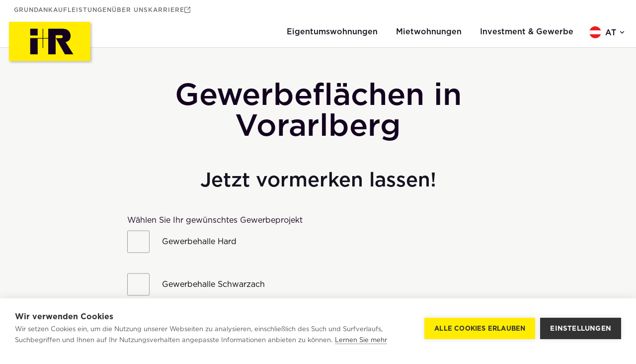

--- FILE ---
content_type: text/html; charset=UTF-8
request_url: https://www.ir-wohnbau.com/de/gewerbe-vormerken
body_size: 5159
content:

<!DOCTYPE html>
<html id="js-checker-1" lang="de" class="no-js">
    <head><!-- Google Tag Manager -->
<script>(function(w,d,s,l,i){w[l]=w[l]||[];w[l].push({'gtm.start':
new Date().getTime(),event:'gtm.js'});var f=d.getElementsByTagName(s)[0],
j=d.createElement(s),dl=l!='dataLayer'?'&l='+l:'';j.async=true;j.src=
'https://www.googletagmanager.com/gtm.js?id='+i+dl;f.parentNode.insertBefore(j,f);
})(window,document,'script','dataLayer','GTM-NCRNBWC');</script>
<!-- End Google Tag Manager -->

        <meta charset="utf-8">
        <meta http-equiv="X-UA-Compatible" content="IE=edge">
        <meta name="viewport" content="width=device-width, initial-scale=1, user-scalable=no">
        <meta name="mobile-web-app-capable" content="yes">
        <title>Gewerbeflächen - jetzt vormerken</title><meta name="robots" content="index,follow"><link rel="alternate" href="https://www.ir-wohnbau.com/de/gewerbe-vormerken" hreflang="de">                    <link rel="canonical" href="https://www.ir-wohnbau.com/de/gewerbe-vormerken">
        
                        <meta name="revisit-after" content="2 days"/>
            
                        <meta name="language" content="de"/>
                                <meta name="publisher" content="MASSIVE ART WebServices GmbH"/>
                                <meta name="author" content="i+R"/>
                                <meta name="copyright" content="i+R"/>
                                <meta name="audience" content="all"/>
                                <meta name="distribution" content="global"/>
                                <meta name="image" content="https://www.ir-wohnbau.com/corporate/images/meta/seo_default.png"/>
            
                        <meta name="DC.Title" content="Gewerbeflächen in Vorarlberg"/>
                                <meta name="DC.Publisher" content="MASSIVE ART WebServices GmbH"/>
                                <meta name="DC.Copyright" content="i+R"/>
            
                        <meta name="twitter:card" content="summary"/>
                                <meta name="twitter:url" content="https://www.ir-wohnbau.com/de/gewerbe-vormerken"/>
                                <meta name="twitter:title" content="Gewerbeflächen in Vorarlberg"/>
                                            <meta name="twitter:image" content="https://www.ir-wohnbau.com/corporate/images/meta/seo_default.png"/>
            
                        <meta property="og:site_name" content="i+R"/>
                                <meta property="og:url" content="https://www.ir-wohnbau.com/de/gewerbe-vormerken"/>
                                <meta property="og:title" content="Gewerbeflächen in Vorarlberg"/>
                                <meta property="og:image" content="https://www.ir-wohnbau.com/corporate/images/meta/seo_default.png"/>
                                <meta property="og:type" content="website"/>
                                            <meta property="og:locale" content="de"/>
                    
        <link rel="apple-touch-icon" sizes="180x180" href="/housing/images/favicon/apple-touch-icon.png">
<link rel="icon" type="image/png" sizes="32x32" href="/housing/images/favicon/favicon-32x32.png">
<link rel="icon" type="image/png" sizes="16x16" href="/housing/images/favicon/favicon-16x16.png">
<link rel="manifest" href="/housing/images/favicon/manifest.json">
<link rel="mask-icon" href="/housing/images/favicon/safari-pinned-tab.svg" color="#ffec00">
<link rel="shortcut icon" href="/housing/images/favicon/favicon.ico">
<meta name="theme-color" content="#ffffff">
        
        <link rel="stylesheet" href="/build/housing/css/main.28b6f66bba29aa7b98c3.css" />
            </head>
    <body><!-- Google Tag Manager (noscript) -->
<noscript><iframe src="https://www.googletagmanager.com/ns.html?id=GTM-NCRNBWC"
height="0" width="0" style="display:none;visibility:hidden"></iframe></noscript>
<!-- End Google Tag Manager (noscript) -->

                    

<nav id="navigation-1"
     class="navigation js-navigation has-top-nav">

    <a href="https://www.ir-wohnbau.com/de" class="navigation-logo js-navigation-logo">
        <img src="/housing/images/logos/logo-ir.png"
             alt="i+R Wohnbau"
             title="i+R Wohnbau"/>
    </a>

    <ul class="navigation-list js-navigation-menu">
                                                                                                
                                                                                                                                                    
                
                <li class="navigation-item js-navigation-item">
                    
                                                                
<a href="https://www.ir-wohnbau.com/de/wohnungen?countryCode=AT"
   class="no-default-link-styling">
    
    <span>
        Eigentumswohnungen
    </span>
</a>

                    
                                    </li>
                                                                                                            
                                                                                                                                                    
                
                <li class="navigation-item js-navigation-item">
                    
                                                                
                        <a href="https://www.ir-wohnbau.com/de/mietwohnungen"
                           class="no-default-link-styling">
                            
                            <span>
                            Mietwohnungen
                        </span>

                                                    </a>
                    
                                    </li>
                                                                                                            
                                                                                                                                                    
                
                <li class="navigation-item js-navigation-item">
                    
                                                                
                        <a href="https://www.ir-wohnbau.com/de/gewerbe-investment"
                           class="no-default-link-styling">
                            
                            <span>
                            Investment &amp; Gewerbe
                        </span>

                                                    </a>
                    
                                    </li>
                                                    
        
        
        
        
        
        
                    <ul class="top-navigation-list">
                                                        
                    
                    <li class="top-navigation-item">
                        <a href="https://www.ir-wohnbau.com/de/grundstuecksankauf"
                           class="top-navigation-item-link">
                            Grundankauf
                            
                        </a>
                    </li>
                                                        
                    
                    <li class="top-navigation-item">
                        <a href="https://www.ir-wohnbau.com/de/leistungen"
                           class="top-navigation-item-link">
                            Leistungen
                            
                        </a>
                    </li>
                                                        
                    
                    <li class="top-navigation-item">
                        <a href="https://www.ir-wohnbau.com/de/ueber-uns"
                           class="top-navigation-item-link">
                            Über uns
                            
                        </a>
                    </li>
                                                        
                                                                                        
                    <li class="top-navigation-item">
                        <a href="http://ir-karriere.com" target="_blank"
                           class="top-navigation-item-link">
                            Karriere
                            <i class="icon-external-link"></i>
                        </a>
                    </li>
                            </ul>
        
                <li class="navigation-item">
                        <div class="navigation-languages js-lang-chooser">
                <div class="navigation-languages-active js-lang-chooser-active">
                    <img src="/housing/images/flags/flag-at.svg"
                         width="24"
                         height="24"
                         alt="de">
                    <span>AT</span>
                </div>

                <div class="navigation-icon js-navigation-icon">
                    <i class="icon-arrow-down-s-line"></i>
                </div>

                <ul class="navigation-languages-chooser">
                                                                                                                                                
                            <li>
                                <a href="https://www.ir-wohnbau.com/de-de"
                                   class="navigation-languages-chooser-link">
                                    <img src="/housing/images/flags/flag-de.svg"
                                         width="24"
                                         height="24"
                                         alt="de">
                                    <span>DE</span>
                                </a>
                            </li>
                                                                                                                            
                            <li>
                                <a href="https://www.ir-wohnbau.com/de-ch"
                                   class="navigation-languages-chooser-link">
                                    <img src="/housing/images/flags/flag-ch.svg"
                                         width="24"
                                         height="24"
                                         alt="de">
                                    <span>CH</span>
                                </a>
                            </li>
                                                            </ul>
            </div>

                        <div class="navigation-languages-select">
                <img src="/housing/images/flags/flag-at.svg"
                     width="24"
                     height="24">

                <select onchange="window.location.href = this.value;">
                                                                                                                    
                        <option value="https://www.ir-wohnbau.com/de/gewerbe-vormerken" selected>AT</option>
                                                                                                                    
                        <option value="https://www.ir-wohnbau.com/de-de">DE</option>
                                                                                                                    
                        <option value="https://www.ir-wohnbau.com/de-ch">CH</option>
                                    </select>

                <div class="navigation-icon js-navigation-icon">
                    <i class="icon-arrow-down-s-line"></i>
                </div>
            </div>
        </li>
    </ul>

    
    <button class="navigation-menu-button js-navigation-menu-button">
        <i class="icon-close navigation-menu-button-close"></i>
        <i class="icon-list2 navigation-menu-button-open"></i>
    </button>

    <div class="navigation-blurrer js-navigation-blurrer"></div>
</nav>


                        <ul class="navigation-breadcrumb">
                                    
                    
                    <li>
                        <a href="https://www.ir-wohnbau.com/de" class="no-default-link-styling">
                            Startseite
                        </a>
                    </li>
                                    
                    
                    <li>
                        <a href="https://www.ir-wohnbau.com/de/gewerbe-vormerken" class="no-default-link-styling">
                            Gewerbeflächen - jetzt vormerken
                        </a>
                    </li>
                            </ul>
                    
        <div class="content">
                <div class="form-wrap">
                    <header class="form-header" property="headerDescription">
                                    <h1 class="form-header-title" property="headerTitle">
                        Gewerbeflächen in Vorarlberg
                    </h1>
                
                
            </header>
        
        <section id="form-1" class="form default-article-wrap">
                            <h2 class="form-title default-article-title" property="formTitle">
                    Jetzt vormerken lassen!
                </h2>
            
                                                            <form novalidate name="dynamic_form24" class="form-grid" method="post"><div id="dynamic_form24">        
    
    
    
    
    
    
                
    <div class="grid-item-gutter one-whole">
        <div class="grid-item">
            <div class="form-item form-item--checkboxes">
                <div id="dynamic_form24_checkboxMultiple" width="full" widthNumber="12" lastWidth="lastWidth"><input type="checkbox" id="dynamic_form24_checkboxMultiple_0" name="dynamic_form24[checkboxMultiple][]" value="Gewerbehalle Hard" />                    
        
        
        <label for="dynamic_form24_checkboxMultiple_0" class="label-checkbox">Gewerbehalle Hard</label><input type="checkbox" id="dynamic_form24_checkboxMultiple_1" name="dynamic_form24[checkboxMultiple][]" value="Gewerbehalle Schwarzach" />                    
        
        
        <label for="dynamic_form24_checkboxMultiple_1" class="label-checkbox">Gewerbehalle Schwarzach</label></div>
        
        
        <label>Wählen Sie Ihr gewünschtes Gewerbeprojekt</label>            </div>
            </div>
    </div>        
    
    
    
    
    
    
    
    <div class="grid-item-gutter one-half">
        <div class="grid-item">
            <div class="form-item">
                
        
        
        <label for="dynamic_form24_firstName">Vorname</label><input type="text" id="dynamic_form24_firstName" name="dynamic_form24[firstName]" width="half" widthNumber="6"  />            </div>
            </div>
    </div>        
    
    
    
    
    
    
    
    <div class="grid-item-gutter one-half">
        <div class="grid-item">
            <div class="form-item">
                
        
        
        <label for="dynamic_form24_lastName" class="required">Nachname*</label><input type="text" id="dynamic_form24_lastName" name="dynamic_form24[lastName]" required="required" width="half" widthNumber="6" lastWidth="lastWidth" />            </div>
            </div>
    </div>        
    
    
    
    
    
    
    
    <div class="grid-item-gutter one-whole">
        <div class="grid-item">
            <div class="form-item">
                
        
        
        <label for="dynamic_form24_company">Firma</label><input type="text" id="dynamic_form24_company" name="dynamic_form24[company]" width="full" widthNumber="12" lastWidth="lastWidth" />            </div>
            </div>
    </div>        
    
    
    
    
    
    
    
    <div class="grid-item-gutter one-half">
        <div class="grid-item">
            <div class="form-item">
                
        
        
        <label for="dynamic_form24_phone">Telefon</label><input type="tel" id="dynamic_form24_phone" name="dynamic_form24[phone]" width="half" widthNumber="6"  />            </div>
            </div>
    </div>        
    
    
    
    
    
    
    
    <div class="grid-item-gutter one-half">
        <div class="grid-item">
            <div class="form-item">
                
        
        
        <label for="dynamic_form24_email" class="required">E-Mail*</label><input type="email" id="dynamic_form24_email" name="dynamic_form24[email]" required="required" width="half" widthNumber="6" lastWidth="lastWidth" />            </div>
            </div>
    </div>        
    
    
    
    
    
    
                
    <div class="grid-item-gutter one-whole">
        <div class="grid-item">
            <div class="form-item form-item--checkboxes">
                <div id="dynamic_form24_checkboxMultiple1" width="full" widthNumber="12" lastWidth="lastWidth"><input type="checkbox" id="dynamic_form24_checkboxMultiple1_0" name="dynamic_form24[checkboxMultiple1][]" value="Produktion" />                    
        
        
        <label for="dynamic_form24_checkboxMultiple1_0" class="label-checkbox">Produktion</label><input type="checkbox" id="dynamic_form24_checkboxMultiple1_1" name="dynamic_form24[checkboxMultiple1][]" value="Lager" />                    
        
        
        <label for="dynamic_form24_checkboxMultiple1_1" class="label-checkbox">Lager</label><input type="checkbox" id="dynamic_form24_checkboxMultiple1_2" name="dynamic_form24[checkboxMultiple1][]" value="Büro" />                    
        
        
        <label for="dynamic_form24_checkboxMultiple1_2" class="label-checkbox">Büro</label></div>
        
        
        <label>Nutzung</label>            </div>
            </div>
    </div>        
    
    
    
    
    
    
    
    <div class="grid-item-gutter one-whole">
        <div class="grid-item">
            <div class="form-item">
                
        
        
        <label for="dynamic_form24_text1">Benötigte Fläche in m²</label><input type="text" id="dynamic_form24_text1" name="dynamic_form24[text1]" width="full" widthNumber="12" lastWidth="lastWidth" />            </div>
            </div>
    </div>        
    
    
    
    
    
    
    
    <div class="grid-item-gutter one-whole">
        <div class="grid-item">
            <div class="form-item">
                
        
        
        <label for="dynamic_form24_text">Anzahl Mitarbeiter</label><input type="text" id="dynamic_form24_text" name="dynamic_form24[text]" width="full" widthNumber="12" lastWidth="lastWidth" />            </div>
            </div>
    </div>
    <div class="grid-item-gutter one-half palm--one-whole">
                    <div class="grid-item grid-item--hidden">
                                    <input type="hidden" id="dynamic_form24_locale" name="dynamic_form24[locale]" value="de" />
                            </div>
            </div>
    <div class="grid-item-gutter one-half palm--one-whole">
                    <div class="grid-item grid-item--hidden">
                                    <input type="hidden" id="dynamic_form24_type" name="dynamic_form24[type]" value="page" />
                            </div>
            </div>
    <div class="grid-item-gutter one-half palm--one-whole">
                    <div class="grid-item grid-item--hidden">
                                    <input type="hidden" id="dynamic_form24_typeId" name="dynamic_form24[typeId]" value="de08e4d8-189a-4c2a-a8b8-a9e4531dc438" />
                            </div>
            </div>
    <div class="grid-item-gutter one-half palm--one-whole">
                    <div class="grid-item grid-item--hidden">
                                    <input type="hidden" id="dynamic_form24_formId" name="dynamic_form24[formId]" value="24" />
                            </div>
            </div>
    <div class="grid-item-gutter one-half palm--one-whole">
                    <div class="grid-item grid-item--hidden">
                                    <input type="hidden" id="dynamic_form24_formName" name="dynamic_form24[formName]" value="form" />
                            </div>
            </div>
    <div class="grid-item-gutter one-half palm--one-whole">
                    <div class="grid-item grid-item--hidden">
                                    <input type="hidden" id="dynamic_form24_checksum" name="dynamic_form24[checksum]" value="nc030RN9tP189HmFaD4XcP1uGLIHRhrQ4pAq07IAuOI4AHya4i0nJxfIh5qGLEp812VG5YTN/SExhClyEQS/4Q==" />
                            </div>
            </div><div class="honung">        
    
    
    
    
    
    
    
    <div class="grid-item-gutter one-half">
        <div class="grid-item">
            <div class="form-item">
                
        
        
        <label for="dynamic_form24_email_2">email_2</label><input type="email" id="dynamic_form24_email_2" name="dynamic_form24[email_2]" />            </div>
            </div>
    </div></div><div>        <div class="text-center">
            <button type="submit" class="default-link form-button-submit" id="dynamic_form24_submit" name="dynamic_form24[submit]" width="full" widthNumber="12" lastWidth="lastWidth">Senden</button>
        </div>
    </div>
    <div class="grid-item-gutter one-half palm--one-whole">
                    <div class="grid-item grid-item--hidden">
                                    <input type="hidden" id="dynamic_form24__token" name="dynamic_form24[_token]" />

    
                            </div>
            </div></div></form>
                    </section>
    </div>
        </div>

                    


        
        <div id="property-favourites-1">
    <div class="property-favourites-list is-hidden js-list">
        <div class="property-favourites-disturber is-hidden js-disturber">
            <button class="icon-star property-favourites-disturber-star"></button>
            <button class="icon-close property-favourites-disturber-close"></button>
        </div>

        <div class="property-favourites-list-title js-favourties-list-title">
            Meine Merkliste
        </div>

        <div class="property-favourites-list-content js-favourites-list">
                    </div>

        <div class="property-favourites-buttons js-favourites-buttons">
            <div class="property-favourites-button-share js-button-share">
                <div class="property-favourites-button-text">
                    Merkliste teilen
                </div>
            </div>

            <a href="/api/property-favourites-pdf" class="property-favourites-button-expose js-button-expose">
                <span class="property-favourites-button-text">
                    Herunterladen
                </span>

                <div class="property-favourites-button-expose-loader">
                    <img src="/housing/images/icons/loader-white.svg" alt="Loader"/>
                </div>
            </a>
        </div>
    </div>

    <div class="property-favourites-overlay-share is-hidden js-overlay-share">
        <div class="property-favourites-overlay-close">
            <button class="icon-close property-favourites-overlay-close-icon js-overlay-close"></button>
        </div>

        <div class="property-favourites-overlay-title">
            Merkliste teilen
        </div>

        <div class="property-favourites-overlay-text">
            Versenden Sie die Links zu den ausgewählten Wohnungen bequem per E-Mail.
        </div>

        <form action="/api/property-favourites-share" class="property-favourites-overlay-form">
            <div class="property-favourites-form-item">
                <input type="email" name="email" required placeholder="app.immo_expose.overlay_email">
            </div>

            <div class="property-favourites-form-item">
                <textarea type="text" name="text" placeholder="Persönliche Nachricht"></textarea>
            </div>

            <div class="property-favourites-form-item">
                <input id="dataProtectionFavouritesShare"
                       type="checkbox"
                       name="dataProtectionFavouritesShare"
                       class="styled-checkbox"
                       required>
                <label for="dataProtectionFavouritesShare">
                    app.immo_expose.overlay_data_protection
                </label>
            </div>

            <div class="property-favourites-button-wrapper">
                <button type="submit" class="property-favourites-button-send">
                    app.immo_expose.overlay_submit
                </button>
            </div>
        </form>
    </div>

                        
    
    <div class="property-favourites-blur js-blur is-hidden"></div>
</div>

                    
<footer class="footer js-footer">
    <ul>
                                    
                                                    
                <li>
                    <a href="https://www.ir-gruppe.com/de/kontakt" target="_blank" class="no-default-link-styling">
                        Kontakt
                    </a>
                </li>
                            
                
                <li>
                    <a href="https://www.ir-wohnbau.com/de/barrierefreiheitserklaerung" class="no-default-link-styling">
                        Barrierefreiheitserklärung
                    </a>
                </li>
                            
                                                    
                <li>
                    <a href="http://www.ir-bauen.com" target="_blank" class="no-default-link-styling">
                        i+R Bauleistungen
                    </a>
                </li>
                            
                                                    
                <li>
                    <a href="http://www.ir-gruppe.com" target="_blank" class="no-default-link-styling">
                        Unternehmensgruppe
                    </a>
                </li>
                            
                                                    
                <li>
                    <a href="https://www.ir-bauen.com/de/presse" target="_blank" class="no-default-link-styling">
                        Presse
                    </a>
                </li>
                            
                
                <li>
                    <a href="https://www.ir-wohnbau.com/de/sitemap" class="no-default-link-styling">
                        Sitemap
                    </a>
                </li>
                            
                                                    
                <li>
                    <a href="http://ir-gruppe.com/de/impressum" target="_blank" class="no-default-link-styling">
                        Impressum
                    </a>
                </li>
                            
                                                    
                <li>
                    <a href="https://www.ir-gruppe.com/de/datenschutzerklaerung" target="_blank" class="no-default-link-styling">
                        DSGVO
                    </a>
                </li>
                            
                                                    
                <li>
                    <a href="https://whistleblowersoftware.com/secure/iR-Hinweisgebersystem" target="_blank" class="no-default-link-styling">
                        Hinweisgeberplattform
                    </a>
                </li>
                    
        <li>
            <a href="#" class="ch2-open-settings-btn">
                Cookie Einstellungen
            </a>
        </li>
    </ul>

    
<div class="footer-social">
            <a href="https://www.instagram.com/ir.bauen.wohnen/" class="footer-social-item" target="_blank">
            <i class="icon-instagram"></i>
        </a>
            <a href="https://www.facebook.com/irgruppe/" class="footer-social-item" target="_blank">
            <i class="icon-facebook"></i>
        </a>
            <a href="https://www.linkedin.com/company/i-r/" class="footer-social-item" target="_blank">
            <i class="icon-linkedin"></i>
        </a>
            <a href="https://www.youtube.com/c/iRGruppe1904" class="footer-social-item" target="_blank">
            <i class="icon-youtube"></i>
        </a>
            <a href="https://www.kununu.com/at/ir-gruppe" class="footer-social-item" target="_blank">
            <i class="icon-kununu"></i>
        </a>
    </div>

    <div class="footer-logo">
        <img src="/housing/images/logos/ir-logo-white.png"
             alt="i+R Gruppe"
             title="i+R Gruppe"/>
        <p>&copy; 2026 i+R Gruppe</p>
    </div>
</footer>
        
                    <script src="/housing/js/modernizr.js" defer></script>
            <script src="/build/housing/js/main.18363117453a46b22fac.js"></script>
            <script>
                web.startComponents([{"name":"js-checker","id":"js-checker-1","options":{}},{"name":"navigation","id":"navigation-1","options":{}},{"name":"form","id":"form-1","options":{}},{"name":"csrf-token","id":"dynamic_form24__token","options":{"id":"dynamic_form24__token","formName":"dynamic_form24"}},{"name":"property-favourites","id":"property-favourites-1","options":{}}]);
            </script>
            </body>
</html>


--- FILE ---
content_type: text/html; charset=UTF-8
request_url: https://www.ir-wohnbau.com/_form/token?form=dynamic_form24&html=0
body_size: 97
content:
fde7eb4.xm4MZQGFeF9wjtq3RbA1RpWkDzKGcxn6IlATsMVwf5A.jFl7PUW3LhUUo-P7JtR0NO3QNkfqI2yCdiIhnYIFMseyKVQIQ-sKHQO3iw

--- FILE ---
content_type: text/css
request_url: https://www.ir-wohnbau.com/build/housing/css/main.28b6f66bba29aa7b98c3.css
body_size: 82250
content:
a,abbr,acronym,address,applet,article,aside,audio,b,big,blockquote,body,canvas,caption,center,cite,code,dd,del,details,dfn,div,dl,dt,em,embed,fieldset,figcaption,figure,footer,form,h1,h2,h3,h4,h5,h6,header,hgroup,html,i,iframe,img,ins,kbd,label,legend,li,main,mark,menu,nav,object,ol,output,p,pre,q,ruby,s,samp,section,small,span,strike,strong,sub,summary,sup,table,tbody,td,tfoot,th,thead,time,tr,tt,u,ul,var,video{border:0;font-size:100%;font:inherit;margin:0;padding:0;vertical-align:baseline}article,aside,details,figcaption,figure,footer,header,hgroup,main,menu,nav,section{display:block}[hidden]{display:none}body{line-height:1}menu,ol,ul{list-style:none}blockquote,q{quotes:none}blockquote:after,blockquote:before,q:after,q:before{content:"";content:none}table{border-collapse:collapse;border-spacing:0}@font-face{font-family:HCo Gotham;font-style:normal;font-weight:100;src:url(/corporate/fonts/hco-gotham/woff2/Gotham-Thin_Web.woff2) format("woff2"),url(/corporate/fonts/hco-gotham/woff/Gotham-Thin_Web.woff) format("woff")}@font-face{font-family:HCo Gotham;font-style:italic;font-weight:100;src:url(/corporate/fonts/hco-gotham/woff2/Gotham-ThinItalic_Web.woff2) format("woff2"),url(/corporate/fonts/hco-gotham/woff/Gotham-ThinItalic_Web.woff) format("woff")}@font-face{font-family:HCo Gotham;font-style:normal;font-weight:200;src:url(/corporate/fonts/hco-gotham/woff2/Gotham-XLight_Web.woff2) format("woff2"),url(/corporate/fonts/hco-gotham/woff/Gotham-XLight_Web.woff) format("woff")}@font-face{font-family:HCo Gotham;font-style:italic;font-weight:200;src:url(/corporate/fonts/hco-gotham/woff2/Gotham-XLightItalic_Web.woff2) format("woff2"),url(/corporate/fonts/hco-gotham/woff/Gotham-XLightItalic_Web.woff) format("woff")}@font-face{font-family:HCo Gotham;font-style:normal;font-weight:300;src:url(/corporate/fonts/hco-gotham/woff2/Gotham-Light_Web.woff2) format("woff2"),url(/corporate/fonts/hco-gotham/woff/Gotham-Light_Web.woff) format("woff")}@font-face{font-family:HCo Gotham;font-style:italic;font-weight:300;src:url(/corporate/fonts/hco-gotham/woff2/Gotham-LightItalic_Web.woff2) format("woff2"),url(/corporate/fonts/hco-gotham/woff/Gotham-LightItalic_Web.woff) format("woff")}@font-face{font-family:HCo Gotham;font-style:normal;font-weight:400;src:url(/corporate/fonts/hco-gotham/woff2/Gotham-Book_Web.woff2) format("woff2"),url(/corporate/fonts/hco-gotham/woff/Gotham-Book_Web.woff) format("woff")}@font-face{font-family:HCo Gotham;font-style:italic;font-weight:400;src:url(/corporate/fonts/hco-gotham/woff2/Gotham-BookItalic_Web.woff2) format("woff2"),url(/corporate/fonts/hco-gotham/woff/Gotham-BookItalic_Web.woff) format("woff")}@font-face{font-family:HCo Gotham;font-style:normal;font-weight:500;src:url(/corporate/fonts/hco-gotham/woff2/Gotham-Medium_Web.woff2) format("woff2"),url(/corporate/fonts/hco-gotham/woff/Gotham-Medium_Web.woff) format("woff")}@font-face{font-family:HCo Gotham;font-style:italic;font-weight:500;src:url(/corporate/fonts/hco-gotham/woff2/Gotham-MediumItalic_Web.woff2) format("woff2"),url(/corporate/fonts/hco-gotham/woff/Gotham-MediumItalic_Web.woff) format("woff")}@font-face{font-family:HCo Gotham;font-style:normal;font-weight:700;src:url(/corporate/fonts/hco-gotham/woff2/Gotham-Bold_Web.woff2) format("woff2"),url(/corporate/fonts/hco-gotham/woff/Gotham-Bold_Web.woff) format("woff")}@font-face{font-family:HCo Gotham;font-style:italic;font-weight:700;src:url(/corporate/fonts/hco-gotham/woff2/Gotham-BoldItalic_Web.woff2) format("woff2"),url(/corporate/fonts/hco-gotham/woff/Gotham-BoldItalic_Web.woff) format("woff")}@font-face{font-family:HCo Gotham;font-style:normal;font-weight:800;src:url(/corporate/fonts/hco-gotham/woff2/Gotham-Black_Web.woff2) format("woff2"),url(/corporate/fonts/hco-gotham/woff/Gotham-Black_Web.woff) format("woff")}@font-face{font-family:HCo Gotham;font-style:italic;font-weight:800;src:url(/corporate/fonts/hco-gotham/woff2/Gotham-BlackItalic_Web.woff2) format("woff2"),url(/corporate/fonts/hco-gotham/woff/Gotham-BlackItalic_Web.woff) format("woff")}@font-face{font-family:HCo Gotham;font-style:normal;font-weight:900;src:url(/corporate/fonts/hco-gotham/woff2/Gotham-Ultra_Web.woff2) format("woff2"),url(/corporate/fonts/hco-gotham/woff/Gotham-Ultra_Web.woff) format("woff")}@font-face{font-family:HCo Gotham;font-style:italic;font-weight:900;src:url(/corporate/fonts/hco-gotham/woff2/Gotham-UltraItalic_Web.woff2) format("woff2"),url(/corporate/fonts/hco-gotham/woff/Gotham-UltraItalic_Web.woff) format("woff")}@font-face{font-display:block;font-family:icomoon;font-style:normal;font-weight:400;src:url(/housing/fonts/iconfont/fonts/icomoon.ttf?bwr0ol) format("truetype"),url(/housing/fonts/iconfont/fonts/icomoon.woff?bwr0ol) format("woff"),url(/housing/fonts/iconfont/fonts/icomoon.svg?bwr0ol#icomoon) format("svg")}[class*=" icon-"],[class^=icon-]{speak:never;font-feature-settings:normal;-webkit-font-smoothing:antialiased;-moz-osx-font-smoothing:grayscale;font-family:icomoon!important;font-style:normal;font-variant:normal;font-weight:400;line-height:1;text-transform:none}.icon-linkedin:before{content:"\e9b7"}.icon-external-link-line:before{content:"\e9ba"}.icon-arrow-up-s-line:before{content:"\e9b8"}.icon-arrow-down-s-line:before{content:"\e9b9"}.icon-balance-1:before{content:"\e9b4"}.icon-barriere-frei-karriere-1:before{content:"\e9b5"}.icon-trash:before{content:"\e9b3"}.icon-star:before{content:"\e9b1"}.icon-star1:before{content:"\e9b2"}.icon-messenger:before{content:"\e9af"}.icon-whatsapp:before{content:"\e9b0"}.icon-file-download:before{content:"\e9ae"}.icon-right-arrow:before{content:"\e9ac"}.icon-left-arrow:before{content:"\e9ad"}.icon-controler:before{content:"\e9ab"}.icon-external-link:before{content:"\e9aa"}.icon-icon-digital-world:before{content:"\e9a5"}.icon-icon-helpful:before{content:"\e9a6"}.icon-icon-problem-solving:before{content:"\e9a7"}.icon-icon-program-learning:before{content:"\e9a8"}.icon-icon-up-to-date:before{content:"\e9a9"}.icon-innovation:before{content:"\e9a0"}.icon-solide-ausfuehrung:before{content:"\e9a1"}.icon-nachhaltigkeit:before{content:"\e9a2"}.icon-technische-kompetenz:before{content:"\e9a3"}.icon-kostengarantie:before{content:"\e9a4"}.icon-position:before{content:"\e99f"}.icon-download-1:before{content:"\e99e"}.icon-book:before{content:"\e997"}.icon-e-bike:before{content:"\e998"}.icon-essenszulage:before{content:"\e999"}.icon-outdoor:before{content:"\e99a"}.icon-personal-coach:before{content:"\e99b"}.icon-treffen:before{content:"\e99c"}.icon-workshop:before{content:"\e99d"}.icon-arrow-down:before{content:"\e95e"}.icon-arrow-left1:before{color:#ffec00;content:"\e95f"}.icon-arrow-right1:before{color:#ffec00;content:"\e960"}.icon-arrow-yellow:before{color:#ffec00;content:"\e961"}.icon-arzt:before{content:"\e962"}.icon-badge:before{content:"\e963"}.icon-ball-volleyball:before{content:"\e964"}.icon-blog:before{content:"\e965"}.icon-brick-wall:before{content:"\e966"}.icon-building-twin-tower:before{content:"\e967"}.icon-burger:before{content:"\e968"}.icon-calendar:before{content:"\e969"}.icon-camera:before{content:"\e96a"}.icon-castle:before{content:"\e96b"}.icon-certificate:before{content:"\e96c"}.icon-checkmark:before{content:"\e96d"}.icon-close-burger:before{content:"\e96e"}.icon-close1:before{content:"\e96f"}.icon-coach:before{content:"\e970"}.icon-construction-shovel:before{content:"\e971"}.icon-essen:before{content:"\e972"}.icon-event:before{content:"\e973"}.icon-facebook1:before{content:"\e974"}.icon-facebook2:before{content:"\e975"}.icon-feuerwehr:before{content:"\e976"}.icon-file-upload1:before{content:"\e977"}.icon-fensterfront:before{content:"\e978"}.icon-finger:before{content:"\e979"}.icon-form-validation:before{content:"\e97a"}.icon-gesund:before{content:"\e97b"}.icon-helmet:before{content:"\e97c"}.icon-info1:before{content:"\e97d"}.icon-instagram1:before{content:"\e97e"}.icon-instagram2:before{content:"\e97f"}.icon-kununu1:before{content:"\e980"}.icon-lightbulb:before{content:"\e981"}.icon-logo-whatsapp:before{content:"\e982"}.icon-mobile-phone:before{content:"\e983"}.icon-monk:before{content:"\e984"}.icon-muscle:before{content:"\e985"}.icon-number:before{content:"\e986"}.icon-parkplatz:before{content:"\e987"}.icon-phone-call:before{content:"\e988"}.icon-play1:before{content:"\e989"}.icon-rank-army-star-1:before{content:"\e98a"}.icon-ruler:before{content:"\e98b"}.icon-search1:before{content:"\e98c"}.icon-share-time:before{content:"\e98d"}.icon-teddy:before{content:"\e98e"}.icon-ticket:before{content:"\e98f"}.icon-tools-wrench-screwdriver:before{content:"\e990"}.icon-tools-wrench-screwdriver2:before{content:"\e991"}.icon-weather:before{content:"\e992"}.icon-weight-lifting:before{content:"\e993"}.icon-xing1:before{content:"\e994"}.icon-youtube1:before{content:"\e995"}.icon-youtube2:before{content:"\e996"}.icon-ir-gruppe:before{content:"\e95d"}.icon-sunny:before{content:"\e95b"}.icon-solar-panel:before{content:"\e95c"}.icon-facebook:before{content:"\e956"}.icon-kununu:before{content:"\e957"}.icon-xing:before{content:"\e958"}.icon-youtube:before{content:"\e959"}.icon-instagram:before{content:"\e95a"}.icon-info:before{content:"\e955"}.icon-werte:before{content:"\e952"}.icon-mut:before{content:"\e953"}.icon-tradition:before{content:"\e954"}.icon-qualitaet-ausfuehrung:before{content:"\e944"}.icon-langjaehrige-erfahrung:before{content:"\e94d"}.icon-hohes-qualitaetsbewusstsein:before{content:"\e94e"}.icon-termineinhaltung:before{content:"\e94f"}.icon-top-mitarbeiter:before{content:"\e950"}.icon-bauabwicklung:before{content:"\e951"}.icon-eroeffnen2:before{content:"\e942"}.icon-freigeben3:before{content:"\e943"}.icon-nachbetreuen:before{content:"\e909"}.icon-eroeffnen:before{content:"\e921"}.icon-freigeben2:before{content:"\e922"}.icon-freigeben:before{content:"\e923"}.icon-search:before{content:"\e924"}.icon-check:before{content:"\e925"}.icon-inbetriebnehmen2:before{content:"\e926"}.icon-inbetriebnehmen:before{content:"\e927"}.icon-arrow-right:before{color:#ffec00;content:"\e906"}.icon-file-empty:before{content:"\e907"}.icon-file-zip:before{content:"\e908"}.icon-leistungen:before{content:"\e90e"}.icon-karriere:before{content:"\e932"}.icon-person-add:before{content:"\e933"}.icon-filter:before{content:"\e90d"}.icon-diamond:before{content:"\e90b"}.icon-barrierefrei:before{content:"\e910"}.icon-flaeche:before{content:"\e914"}.icon-rooms:before{content:"\e917"}.icon-ausrichtung:before{content:"\e928"}.icon-sofortbezug:before{content:"\e929"}.icon-kaufobjekt:before{content:"\e92a"}.icon-mietobjekte:before{content:"\e92b"}.icon-flexibel:before{content:"\e92c"}.icon-play:before{content:"\e92d"}.icon-stoppuhr:before{content:"\e93a"}.icon-planung:before{content:"\e93d"}.icon-kran:before{content:"\e93e"}.icon-nachricht:before{content:"\e93f"}.icon-empfehlung:before{content:"\e940"}.icon-datenschutz:before{content:"\e94a"}.icon-personaldata:before{content:"\e94b"}.icon-file-upload:before{content:"\e94c"}.icon-search2:before{content:"\e900"}.icon-minus:before{content:"\e901"}.icon-plus:before{content:"\e902"}.icon-map-pin:before{content:"\e903"}.icon-mappin-outline:before{content:"\e90a"}.icon-wohnen-geschoss:before{content:"\e913"}.icon-mappin:before{content:"\e91a"}.icon-list:before{content:"\e91b"}.icon-shop:before{content:"\e91c"}.icon-office:before{content:"\e91d"}.icon-finanzierungsrechner:before{content:"\e91e"}.icon-file-pdf1:before{content:"\e91f"}.icon-file-pdf2:before{content:"\e920"}.icon-download:before{content:"\e92f"}.icon-oeffentl-Bau:before{content:"\e930"}.icon-gewerbebau:before{content:"\e931"}.icon-wohnbau:before{content:"\e934"}.icon-email:before{content:"\e92e"}.icon-fax:before{content:"\e935"}.icon-phone:before{content:"\e936"}.icon-list2:before{content:"\e937"}.icon-beraten:before{content:"\e938"}.icon-baugrund:before{content:"\e939"}.icon-close:before{content:"\e93b"}.icon-checkmark-ul:before{content:"\e911"}.icon-construction:before{content:"\e941"}.icon-wertsteigerung:before{content:"\e905"}.icon-fundierungsloesung:before{content:"\e945"}.icon-wall:before{content:"\e946"}.icon-arrow-left:before{color:#ffec00;content:"\e947"}.icon-arrow-right-link:before{color:#ffec00;content:"\e948"}.icon-arrow-down-gelb:before{color:#ffec00;content:"\e949"}.icon-dropdown:before{content:"\e9b6"}.icon-lightbox:before{content:"\e904"}.icon-gewerbe-industrieanlagen2:before{content:"\e90c"}.icon-oeffentl-bau:before{content:"\e90f"}.icon-kachel:before{content:"\e912"}.icon-anfuehrungszeichen:before{content:"\e915"}.icon-bagger:before{content:"\e916"}.icon-mauer:before{content:"\e918"}.icon-immo:before{content:"\e919"}.icon-coin-euro:before{content:"\e93c"}html{box-sizing:border-box;height:100%}html.is-blurred:after{background-color:rgba(0,0,0,.7);content:"";height:100vh;pointer-events:auto;position:fixed;right:0;top:0;width:100vw;z-index:1000}*,:after,:before{box-sizing:inherit}body{display:flex;flex-direction:column;font-family:HCo Gotham;font-size:16px;height:100%}header{flex-shrink:0}a{color:inherit;text-decoration:none}img{display:block;max-width:100%}sub,sup{font-size:75%;line-height:0;position:relative;vertical-align:baseline}sup{top:-.5em}sub{bottom:-.25em}b,strong{font-weight:500}b,button,input,p,select,span{font-family:HCo Gotham}.content{background-color:#f7f7f6;flex:1 0 auto;position:relative}.content li a:not(.no-default-link-styling),.content p a{background:linear-gradient(#ffec00,#ffec00) 0 100% no-repeat;background-size:100% 2px;display:inline;position:relative;z-index:1}.content p a[target=_blank]{display:inline-block;padding-right:20px}.content p a[target=_blank]:after{color:#14131f;content:"\e9ba";display:block;font-family:icomoon;font-size:18px;height:18px;line-height:18px;position:absolute;right:0;text-align:center;top:auto;width:18px}.content p a:after{bottom:5px}.content .default-description h3{color:#14031f;font-size:24px;font-weight:500;line-height:32px;margin:40px 0}.content .default-table-wrapper{display:block;margin:40px 0;position:relative;width:100%}.content .default-table-wrapper:after,.content .default-table-wrapper:before{background-image:linear-gradient(90deg,rgba(0,0,0,.24),transparent);height:100%;left:0;pointer-events:none;position:absolute;top:0;width:16px;z-index:5}.content .default-table-wrapper:after{background-image:linear-gradient(270deg,rgba(0,0,0,.24),transparent);left:auto;right:0}.content .default-table-wrapper.shadow-right:after,.content .default-table-wrapper:not(.table--sticky).shadow-left:before{content:""}.content .default-table-inner{display:block;overflow:auto}.content .default-table{border:1px solid #ccc;border-bottom:0;border-collapse:collapse;display:table;overflow-x:auto;table-layout:auto;width:100%}.content .default-table tbody,.content .default-table thead{width:100%}.content .default-table tr td,.content .default-table tr th{border-bottom:1px solid #ccc;border-right:1px solid #ccc;color:#14031f;font-size:16px;line-height:26px;padding:11px 16px;position:relative;text-align:left}.content .default-table tr td:last-child,.content .default-table tr th:last-child{border-right:none}.content .default-table tr th{background-color:#ffec00;font-weight:500;padding:15px 16px}.content .default-table tr td[colspan]{text-align:center}.content .default-table tr td[rowspan]{vertical-align:middle}.no-touchevents .content .default-table tr:hover td,.no-touchevents .content .default-table tr:hover th{border-bottom-color:#605e5e}.content .default-table tr:nth-child(odd){background-color:#fff}.content .default-table tr:nth-child(2n){background-color:#f7f7f6}.bg-white{background-color:#fff}.section-title{font-size:50px;font-weight:700;padding-left:105px;position:relative}.section-title:before{background-color:#000;content:"";height:4px;left:calc(-50vw - -720px);position:absolute;top:50%;transform:translateY(-50%);width:calc(50vw - 630px)}@media screen and (max-width:1440px){.section-title:before{left:0;width:90px}}.default-article-title,.image-block-title{color:#14131f;font-size:40px;font-weight:500;-webkit-hyphens:auto;hyphens:auto;line-height:48px;margin:0 auto 48px;position:relative;text-align:center;word-break:break-word}@media screen and (max-width:480px){.default-article-title,.image-block-title{font-size:28px;line-height:36px;margin-bottom:25px}}.default-article-title.usp-title,.usp-title.image-block-title{font-size:40px;line-height:48px;margin-left:0;text-align:left}@media screen and (max-width:480px){.default-article-title.usp-title,.usp-title.image-block-title{font-size:28px;line-height:36px}}.default-article-description{text-align:center}.default-article-wrap,.default-immo-wrap{margin:0 auto}.default-article-wrap{max-width:1000px;width:60%}.default-article-wrap iframe{max-width:100%}@media screen and (max-width:1024px){.default-article-wrap{width:80%}}@media screen and (max-width:480px){.default-article-wrap{width:90%}}.default-immo-wrap{max-width:1275px;width:90%}@media screen and (max-width:480px){.default-immo-wrap{width:calc(100% - 20px)}}.no-overflow{overflow:hidden}.no-text-transform{text-transform:none!important}@media screen and (max-width:1024px){.no-mobile-overflow{height:100%;overflow:hidden;position:relative}}.whitespace-fix{font-size:0}.text-center{text-align:center}.text-right{text-align:right}.recent-button a span:after,.recent-item-button:after{content:url(/housing/images/icons/arrow-right.svg);display:inline-block;font-weight:400;height:25px;margin-left:25px;vertical-align:middle;width:25px}.clearfix:after,.clearfix:before,.recent-item:after,.recent-item:before{content:" ";display:table}.clearfix:after,.recent-item:after{clear:both}.item-reveal:before{background-color:#f7f7f6;content:"";height:100%;left:0;position:absolute;transition:width .25s ease;width:0}.item-reveal-step:before{width:100%}.item-reveal-finish>a{opacity:1!important}.item-reveal-finish:before{left:auto!important;right:0;width:0}.is-relative{position:relative}.image-copyright{background:linear-gradient(-90deg,transparent,rgba(0,0,0,.25));color:#fff;font-size:12px;height:100%;margin:0;padding:10px 25px 10px 15px;position:absolute;right:0;text-align:left;top:0;transform:rotate(180deg);writing-mode:vertical-lr}.image-copyright span{display:inline-block;transform:rotate(90deg)}.image-copyright--top{text-align:right}.ui-datepicker{border:none}.ui-datepicker .ui-state-highlight{background-color:#ffec00}.ui-datepicker .ui-datepicker-next,.ui-datepicker .ui-datepicker-prev{background:transparent;border:none;color:#14031f;font-weight:200;top:50%;transform:translateY(-50%)}.ui-datepicker .ui-datepicker-next span,.ui-datepicker .ui-datepicker-prev span{display:none}.ui-datepicker .ui-datepicker-next:before,.ui-datepicker .ui-datepicker-prev:before{color:#000;font-family:icomoon;font-size:26px;left:50%;position:absolute;top:50%;transform:translate(-50%,-50%)}.ui-datepicker .ui-datepicker-prev:before{content:"\e947"}.ui-datepicker .ui-datepicker-next:before{content:"\e948"}.interactive-plan{display:none}body.mfp-active{overflow:auto;position:fixed;width:100%}body .mfp-wrap{overflow:auto;position:fixed;top:0!important}.default-immo-button{border:3px solid #fff;color:#14031f;cursor:pointer;display:inline-block;height:70px;margin:0 5px 20px;position:relative;text-transform:uppercase;transition:border-color .5s ease,background-color .5s ease,color .5s ease;width:280px}.default-immo-button span{display:inline-block;font-size:16px;font-weight:500;vertical-align:middle}.is-company .default-immo-button--company:after,.is-person .default-immo-button--person:after{border-color:#14031f transparent transparent;border-width:13px 12.5px 0}.default-immo-button:before{content:"";display:inline-block;height:100%;vertical-align:middle}.default-immo-button:after{border-color:transparent;border-style:solid;border-width:0 12.5px;content:"";height:0;left:50%;position:absolute;top:calc(100% + 3px);transform:translateX(-50%);transition:border-width .5s ease,border-color .5s ease;width:0}.is-company .default-immo-button--company,.is-person .default-immo-button--person,.no-touchevents .default-immo-button:hover{background-color:#14031f;border-color:#14031f;color:#fff}@media screen and (max-width:1024px){.default-immo-button{height:60px;width:240px}.default-immo-button span{font-size:14px}}@media screen and (max-width:570px){.default-immo-button:after{display:none}}.broker-overlay-form-item-submit,.default-button,.default-link,.read-more-immo-button{background-color:#fff;border:none;border-radius:2px;color:#14031f;display:inline-block;font-size:16px;font-weight:500;margin:0 auto;outline:none;padding:24px 68px 24px 24px;position:relative;text-transform:uppercase;transition:box-shadow .3s ease}.broker-overlay-form-item-submit:after,.default-button:after,.default-link:after,.read-more-immo-button:after{content:"\e948";font-family:icomoon;font-size:24px;position:absolute;right:24px;top:50%;transform:translateY(-50%)}.no-touchevents .broker-overlay-form-item-submit:hover,.no-touchevents .default-button:hover,.no-touchevents .default-link:hover,.no-touchevents .read-more-immo-button:hover{box-shadow:0 5px 10px 0 rgba(0,0,0,.05)}.broker-overlay-form-item-submit.focus-visible,.default-button.focus-visible,.default-link.focus-visible,.read-more-immo-button.focus-visible{outline:2px solid #000;outline-offset:2px}.broker-overlay-form-item-submit:focus-visible,.default-button:focus-visible,.default-link:focus-visible,.read-more-immo-button:focus-visible{outline:2px solid #000;outline-offset:2px}@media screen and (max-width:480px){.broker-overlay-form-item-submit,.default-button,.default-link,.read-more-immo-button{font-size:14px;padding:20px 55px 20px 15px}.broker-overlay-form-item-submit:after,.default-button:after,.default-link:after,.read-more-immo-button:after{right:15px}}.default-link--primary{background-color:#ffec00}.default-link--primary:after{color:#000}.default-button,.read-more-immo-button{-webkit-appearance:none;-moz-appearance:none;appearance:none;border:none;cursor:pointer}.default-button:after,.read-more-immo-button:after{content:"\e949"}.read-more-immo-button{background-color:transparent;margin-top:25px;padding-left:0}.no-touchevents .read-more-immo-button:hover{box-shadow:none}.read-more-immo-button.open:after{transform:rotate(180deg) translateY(50%)}.default-link-wrapper{margin:30px auto;text-align:left}@-webkit-keyframes wiggle{0%{transform:rotate(-3deg)}to{transform:rotate(3deg)}}@keyframes wiggle{0%{transform:rotate(-3deg)}to{transform:rotate(3deg)}}.accordion-item-panel-description ol:not(:last-child),.accordion-item-panel-description ul:not(:last-child),.default-text ol:not(:last-child),.default-text ul:not(:last-child),.image-block-description ol:not(:last-child),.image-block-description ul:not(:last-child),.list-text ol:not(:last-child),.list-text ul:not(:last-child),.list-text-tile ol:not(:last-child),.list-text-tile ul:not(:last-child),.tab-content-description ol:not(:last-child),.tab-content-description ul:not(:last-child){margin-bottom:40px}.accordion-item-panel-description li,.default-text li,.image-block-description li,.list-text li,.list-text-tile li,.tab-content-description li{padding-left:45px;position:relative}.accordion-item-panel-description li:before,.default-text li:before,.image-block-description li:before,.list-text li:before,.list-text-tile li:before,.tab-content-description li:before{background-color:#ffec00;color:#000;content:"\e911";display:block;font-family:icomoon;font-size:18px;height:26px;left:0;line-height:28px;position:absolute;text-align:center;top:-6px;width:26px}.accordion-item-panel-description li:not(:last-child),.default-text li:not(:last-child),.image-block-description li:not(:last-child),.list-text li:not(:last-child),.list-text-tile li:not(:last-child),.tab-content-description li:not(:last-child){margin-bottom:20px}.default-text p:not(:last-child){margin-bottom:45px}.list-text-tile li:before{content:url(/housing/images/icons/checkmark-thin.svg)}.list-text-tile li:not(:last-child){margin-bottom:2px}.slick-custom-dots{bottom:0;left:0;position:absolute;width:100%;z-index:5}.slick-custom-dots .slider-dots-wrapper{bottom:5px;font-size:0;height:20px;left:50%;margin-left:-4px;overflow:hidden;position:absolute;transform:translateX(-50%)}.slick-custom-dots .slider-dots-contain{display:block;height:7px;left:0;position:absolute;top:0;transition:all .2s ease}.slick-custom-dots .slider-dots-item{display:inline-block;height:7px;padding:0 7px;position:relative;vertical-align:top;width:16px}.slick-custom-dots .slider-dots-item:after{background-color:#fff;border-radius:50%;content:"";height:7px;opacity:.4;position:absolute;top:0;width:7px}.slick-custom-dots .slider-dots-item.is-active:after{opacity:1}.disturber-popup-label,.immo-last-seen-object-button,.immo-overview-filter-sub-buttons-cancel,.immo-overview-filter-sub-buttons-search,.immo-plan-filter-sub-buttons-cancel,.immo-plan-filter-sub-buttons-search,.references-item-button,.references-overview-filter-sub-buttons-cancel,.references-overview-filter-sub-buttons-search,.references-overview-item-button,.tab-list button,.watchlist-item-remove{-webkit-appearance:none;-moz-appearance:none;appearance:none;background:transparent;border:none;color:inherit;cursor:pointer;font:inherit;line-height:normal;margin:0;outline:0;overflow:visible;padding:0;width:auto}.references-item-button,.references-overview-item-button{align-items:center;background-color:#ffec00;border-radius:4px;color:#14031f;display:inline-flex;padding:6px 8px;z-index:2}.references-item-button:before,.references-overview-item-button:before{font-family:icomoon;font-size:19px;margin-right:8px;margin-top:-2px}.references-item-button span,.references-overview-item-button span{display:inline-block;font-size:14px;font-weight:500;line-height:24px}.references-item-button:disabled,.references-overview-item-button:disabled{cursor:auto;opacity:.3}.references-item-button:not(.is-added):before,.references-overview-item-button:not(.is-added):before{content:"\e9b2"}.references-item-button:not(.is-added) span:last-child,.references-overview-item-button:not(.is-added) span:last-child{display:none}.is-added.references-item-button:before,.is-added.references-overview-item-button:before{content:"\e9b1"}.is-added.references-item-button span:first-child,.is-added.references-overview-item-button span:first-child{display:none}.no-text.references-item-button,.no-text.references-overview-item-button{height:29px;left:0;top:-1px}.no-text.references-item-button:before,.no-text.references-overview-item-button:before{font-size:18px;left:0;line-height:1;margin-right:0;position:relative;top:1px}.header-article-title,.reference-title{color:#14131f;font-size:64px;font-weight:500;line-height:72px;margin-bottom:20px}@media screen and (max-width:1024px){.header-article-title,.reference-title{font-size:50px;-webkit-hyphens:auto;hyphens:auto;margin-bottom:40px;word-break:break-word}}@media screen and (max-width:480px){.header-article-title,.reference-title{font-size:36px;line-height:44px;margin-bottom:16px}}.header-article-slider-button,.references-overview-item-slider-button{position:absolute;top:50%;transform:translateY(-50%);transition:opacity .25s ease;z-index:2}.header-article-slider-button:before,.references-overview-item-slider-button:before{color:#ffec00;font-family:icomoon;font-size:40px}[data-direction=prev].header-article-slider-button,[data-direction=prev].references-overview-item-slider-button{left:0}[data-direction=prev].header-article-slider-button:before,[data-direction=prev].references-overview-item-slider-button:before{content:"\e95f"}[data-direction=next].header-article-slider-button,[data-direction=next].references-overview-item-slider-button{right:0}[data-direction=next].header-article-slider-button:before,[data-direction=next].references-overview-item-slider-button:before{content:"\e960"}.header-article-slider-pagination,.references-overview-item-slider-pagination{bottom:16px!important;pointer-events:none;position:absolute;transition:opacity .25s ease;z-index:3}.top-navigation-list a,.watchlist-item-subtitle{color:#6d6d6b;font-size:12px;letter-spacing:1px;line-height:16px;text-transform:uppercase}.current-item-text p,.image-block-description,.usp li,.usp p,.video p{font-size:18px;line-height:28px}@media screen and (max-width:480px){.current-item-text p,.image-block-description,.usp li,.usp p,.video p{font-size:16px;line-height:26px}}.internal-links-item p,.service-areas-grid-item-text-title{font-size:24px;font-weight:500;line-height:32px}@media screen and (max-width:480px){.internal-links-item p,.service-areas-grid-item-text-title{font-size:18px;font-weight:500;line-height:28px}}.current-item-text-title,.is-list .service-areas-grid-item-text-title{font-size:32px;font-weight:400;line-height:40px}@media screen and (max-width:480px){.current-item-text-title,.is-list .service-areas-grid-item-text-title{font-size:18px;font-weight:500;line-height:28px}}.customer-quota-person-name,.customer-quota-person-position,.customer-quota-text,.header-article-title,.header-article>p,.reference-title{-webkit-font-smoothing:antialiased;-moz-osx-font-smoothing:grayscale}.mfp-bg{background:#0b0b0b;height:100%;left:0;opacity:.8;overflow:hidden;position:fixed;top:0;width:100%;z-index:1042}.mfp-wrap{-webkit-backface-visibility:hidden;outline:none!important;position:fixed;z-index:1043}.mfp-container,.mfp-wrap{height:100%;left:0;top:0;width:100%}.mfp-container{box-sizing:border-box;padding:0 8px;position:absolute;text-align:center}.mfp-container:before{content:"";display:inline-block;height:100%;vertical-align:middle}.mfp-align-top .mfp-container:before{display:none}.mfp-content{display:inline-block;margin:0 auto;position:relative;text-align:left;vertical-align:middle;z-index:1045}.mfp-ajax-holder .mfp-content,.mfp-inline-holder .mfp-content{cursor:auto;width:100%}.mfp-ajax-cur{cursor:progress}.mfp-zoom-out-cur,.mfp-zoom-out-cur .mfp-image-holder .mfp-close{cursor:zoom-out}.mfp-zoom{cursor:pointer;cursor:zoom-in}.mfp-auto-cursor .mfp-content{cursor:auto}.mfp-arrow,.mfp-close,.mfp-counter,.mfp-preloader{-webkit-user-select:none;-moz-user-select:none;user-select:none}.mfp-loading.mfp-figure{display:none}.mfp-hide{display:none!important}.mfp-preloader{color:#ccc;left:8px;margin-top:-.8em;position:absolute;right:8px;text-align:center;top:50%;width:auto;z-index:1044}.mfp-preloader a{color:#ccc}.mfp-preloader a:hover{color:#fff}.mfp-s-error .mfp-content,.mfp-s-ready .mfp-preloader{display:none}button.mfp-arrow,button.mfp-close{-webkit-appearance:none;background:transparent;border:0;box-shadow:none;cursor:pointer;display:block;outline:none;overflow:visible;padding:0;touch-action:manipulation;z-index:1046}button::-moz-focus-inner{border:0;padding:0}.mfp-close{color:#fff;font-family:Arial,Baskerville,monospace;font-size:28px;font-style:normal;height:44px;line-height:44px;opacity:.65;padding:0 0 18px 10px;position:absolute;right:0;text-align:center;text-decoration:none;top:0;width:44px}.mfp-close:focus,.mfp-close:hover{opacity:1}.mfp-close:active{top:1px}.mfp-close-btn-in .mfp-close{color:#333}.mfp-iframe-holder .mfp-close,.mfp-image-holder .mfp-close{color:#fff;padding-right:6px;right:-6px;text-align:right;width:100%}.mfp-counter{color:#ccc;font-size:12px;line-height:18px;position:absolute;right:0;top:0;white-space:nowrap}.mfp-arrow{-webkit-tap-highlight-color:rgba(0,0,0,0);height:110px;margin:-55px 0 0;opacity:.65;padding:0;position:absolute;top:50%;width:90px}.mfp-arrow:active{margin-top:-54px}.mfp-arrow:focus,.mfp-arrow:hover{opacity:1}.mfp-arrow:after,.mfp-arrow:before{border:inset transparent;content:"";display:block;height:0;left:0;margin-left:35px;margin-top:35px;position:absolute;top:0;width:0}.mfp-arrow:after{border-bottom-width:13px;border-top-width:13px;top:8px}.mfp-arrow:before{border-bottom-width:21px;border-top-width:21px;opacity:.7}.mfp-arrow-left{left:0}.mfp-arrow-left:after{border-right:17px solid #fff;margin-left:31px}.mfp-arrow-left:before{border-right:27px solid #3f3f3f;margin-left:25px}.mfp-arrow-right{right:0}.mfp-arrow-right:after{border-left:17px solid #fff;margin-left:39px}.mfp-arrow-right:before{border-left:27px solid #3f3f3f}.mfp-iframe-holder{padding-bottom:40px;padding-top:40px}.mfp-iframe-holder .mfp-content{line-height:0;max-width:900px;width:100%}.mfp-iframe-holder .mfp-close{top:-40px}.mfp-iframe-scaler{height:0;overflow:hidden;padding-top:56.25%;width:100%}.mfp-iframe-scaler iframe{background:#000;box-shadow:0 0 8px rgba(0,0,0,.6);display:block;height:100%;left:0;position:absolute;top:0;width:100%}img.mfp-img{box-sizing:border-box;display:block;height:auto;margin:0 auto;max-width:100%;padding:40px 0;width:auto}.mfp-figure,img.mfp-img{line-height:0}.mfp-figure:after{background:#444;bottom:40px;box-shadow:0 0 8px rgba(0,0,0,.6);content:"";display:block;height:auto;left:0;position:absolute;right:0;top:40px;width:auto;z-index:-1}.mfp-figure small{color:#bdbdbd;display:block;font-size:12px;line-height:14px}.mfp-figure figure{margin:0}.mfp-bottom-bar{cursor:auto;left:0;margin-top:-36px;position:absolute;top:100%;width:100%}.mfp-title{word-wrap:break-word;color:#f3f3f3;line-height:18px;padding-right:36px;text-align:left}.mfp-image-holder .mfp-content{max-width:100%}.mfp-gallery .mfp-image-holder .mfp-figure{cursor:pointer}@media screen and (max-height:300px),screen and (max-width:800px)and (orientation:landscape){.mfp-img-mobile .mfp-image-holder{padding-left:0;padding-right:0}.mfp-img-mobile img.mfp-img{padding:0}.mfp-img-mobile .mfp-figure:after{bottom:0;top:0}.mfp-img-mobile .mfp-figure small{display:inline;margin-left:5px}.mfp-img-mobile .mfp-bottom-bar{background:rgba(0,0,0,.6);bottom:0;box-sizing:border-box;margin:0;padding:3px 5px;position:fixed;top:auto}.mfp-img-mobile .mfp-bottom-bar:empty{padding:0}.mfp-img-mobile .mfp-counter{right:5px;top:3px}.mfp-img-mobile .mfp-close{background:rgba(0,0,0,.6);height:35px;line-height:35px;padding:0;position:fixed;right:0;text-align:center;top:0;width:35px}}@media (max-width:900px){.mfp-arrow{transform:scale(.75)}.mfp-arrow-left{transform-origin:0}.mfp-arrow-right{transform-origin:100%}.mfp-container{padding-left:6px;padding-right:6px}}.slick-slider{-webkit-touch-callout:none;-webkit-tap-highlight-color:rgba(0,0,0,0);box-sizing:border-box;touch-action:pan-y;-webkit-user-select:none;-moz-user-select:none;user-select:none}.slick-list,.slick-slider{display:block;position:relative}.slick-list{margin:0;overflow:hidden;padding:0}.slick-list:focus{outline:none}.slick-list.dragging{cursor:pointer;cursor:hand}.slick-slider .slick-list,.slick-slider .slick-track{transform:translateZ(0)}.slick-track{display:block;left:0;margin-left:auto;margin-right:auto;position:relative;top:0}.slick-track:after,.slick-track:before{content:"";display:table}.slick-track:after{clear:both}.slick-loading .slick-track{visibility:hidden}.slick-slide{display:none;float:left;height:100%;min-height:1px}[dir=rtl] .slick-slide{float:right}.slick-slide img{display:block}.slick-slide.slick-loading img{display:none}.slick-slide.dragging img{pointer-events:none}.slick-initialized .slick-slide{display:block}.slick-loading .slick-slide{visibility:hidden}.slick-vertical .slick-slide{border:1px solid transparent;display:block;height:auto}.slick-arrow.slick-hidden{display:none}.selectric-wrapper{cursor:pointer;position:relative}.selectric-responsive{width:100%}.selectric{background:#f8f8f8;border:1px solid #ddd;border-radius:0;overflow:hidden;position:relative}.selectric .label{color:#444;font-size:12px;margin:0 38px 0 10px;overflow:hidden;text-overflow:ellipsis;-webkit-user-select:none;-moz-user-select:none;user-select:none;white-space:nowrap}.selectric .button,.selectric .label{display:block;height:38px;line-height:38px}.selectric .button{background-color:#f8f8f8;color:#bbb;font:0/0 a;*font:20px/38px Lucida Sans Unicode,Arial Unicode MS,Arial;position:absolute;right:0;text-align:center;top:0;width:38px}.selectric .button:after{border:4px solid transparent;border-bottom:none;border-top-color:#bbb;bottom:0;content:" ";height:0;left:0;margin:auto;position:absolute;right:0;top:0;width:0}.selectric-focus .selectric{border-color:#aaa}.selectric-hover .selectric{border-color:#c4c4c4}.selectric-hover .selectric .button{color:#a2a2a2}.selectric-hover .selectric .button:after{border-top-color:#a2a2a2}.selectric-open{z-index:9999}.selectric-open .selectric{border-color:#c4c4c4}.selectric-open .selectric-items{display:block}.selectric-disabled{cursor:default;filter:alpha(opacity=50);opacity:.5;-webkit-user-select:none;-moz-user-select:none;user-select:none}.selectric-hide-select{height:0;overflow:hidden;position:relative;width:0}.selectric-hide-select select{left:-100%;position:absolute}.selectric-hide-select.selectric-is-native{height:100%;position:absolute;width:100%;z-index:10}.selectric-hide-select.selectric-is-native select{border:none;box-sizing:border-box;height:100%;left:0;opacity:0;position:absolute;right:0;top:0;width:100%;z-index:1}.selectric-input{clip:rect(0,0,0,0)!important;background:none!important;border:none!important;*font:0/0 a!important;height:1px!important;left:0!important;margin:0!important;outline:none!important;overflow:hidden!important;padding:0!important;position:absolute!important;top:0!important;width:1px!important}.selectric-temp-show{display:block!important;position:absolute!important;visibility:hidden!important}.selectric-items{background:#f8f8f8;border:1px solid #c4c4c4;box-shadow:0 0 10px -6px;display:none;left:0;position:absolute;top:100%;z-index:-1}.selectric-items .selectric-scroll{height:100%;overflow:auto}.selectric-above .selectric-items{bottom:100%;top:auto}.selectric-items li,.selectric-items ul{font-size:12px;line-height:20px;list-style:none;margin:0;min-height:20px;padding:0}.selectric-items li{color:#666;cursor:pointer;display:block;padding:10px}.selectric-items li.selected{background:#e0e0e0;color:#444}.selectric-items li.highlighted{background:#d0d0d0;color:#444}.selectric-items li:hover{background:#d5d5d5;color:#444}.selectric-items .disabled{background:none!important;color:#666!important;cursor:default!important;filter:alpha(opacity=50);opacity:.5;-webkit-user-select:none;-moz-user-select:none;user-select:none}.selectric-items .selectric-group .selectric-group-label{background:none;color:#444;cursor:default;font-weight:700;padding-left:10px;-webkit-user-select:none;-moz-user-select:none;user-select:none}.selectric-items .selectric-group.disabled li{filter:alpha(opacity=100);opacity:1}.selectric-items .selectric-group li{padding-left:25px}/*! jQuery UI - v1.12.1 - 2017-12-10
* http://jqueryui.com
* Includes: draggable.css, core.css, resizable.css, selectable.css, sortable.css, accordion.css, autocomplete.css, menu.css, button.css, controlgroup.css, checkboxradio.css, datepicker.css, dialog.css, progressbar.css, selectmenu.css, slider.css, spinner.css, tabs.css, tooltip.css, theme.css
* To view and modify this theme, visit http://jqueryui.com/themeroller/?scope=&folderName=base&cornerRadiusShadow=8px&offsetLeftShadow=0px&offsetTopShadow=0px&thicknessShadow=5px&opacityShadow=30&bgImgOpacityShadow=0&bgTextureShadow=flat&bgColorShadow=666666&opacityOverlay=30&bgImgOpacityOverlay=0&bgTextureOverlay=flat&bgColorOverlay=aaaaaa&iconColorError=cc0000&fcError=5f3f3f&borderColorError=f1a899&bgTextureError=flat&bgColorError=fddfdf&iconColorHighlight=777620&fcHighlight=777620&borderColorHighlight=dad55e&bgTextureHighlight=flat&bgColorHighlight=fffa90&iconColorActive=ffffff&fcActive=ffffff&borderColorActive=003eff&bgTextureActive=flat&bgColorActive=007fff&iconColorHover=555555&fcHover=2b2b2b&borderColorHover=cccccc&bgTextureHover=flat&bgColorHover=ededed&iconColorDefault=777777&fcDefault=454545&borderColorDefault=c5c5c5&bgTextureDefault=flat&bgColorDefault=f6f6f6&iconColorContent=444444&fcContent=333333&borderColorContent=dddddd&bgTextureContent=flat&bgColorContent=ffffff&iconColorHeader=444444&fcHeader=333333&borderColorHeader=dddddd&bgTextureHeader=flat&bgColorHeader=e9e9e9&cornerRadius=3px&fwDefault=normal&fsDefault=1em&ffDefault=Arial%2CHelvetica%2Csans-serif
* Copyright jQuery Foundation and other contributors; Licensed MIT *//*!
 * jQuery UI CSS Framework 1.12.1
 * http://jqueryui.com
 *
 * Copyright jQuery Foundation and other contributors
 * Released under the MIT license.
 * http://jquery.org/license
 *
 * http://api.jqueryui.com/category/theming/
 */.ui-draggable-handle{touch-action:none}.ui-helper-hidden{display:none}.ui-helper-hidden-accessible{clip:rect(0 0 0 0);border:0;height:1px;margin:-1px;overflow:hidden;padding:0;position:absolute;width:1px}.ui-helper-reset{border:0;font-size:100%;line-height:1.3;list-style:none;margin:0;outline:0;padding:0;text-decoration:none}.ui-helper-clearfix:after,.ui-helper-clearfix:before{border-collapse:collapse;content:"";display:table}.ui-helper-clearfix:after{clear:both}.ui-helper-zfix{filter:Alpha(Opacity=0);height:100%;left:0;opacity:0;position:absolute;top:0;width:100%}.ui-front{z-index:100}.ui-state-disabled{cursor:default!important;pointer-events:none}.ui-icon{background-repeat:no-repeat;display:inline-block;margin-top:-.25em;overflow:hidden;position:relative;text-indent:-99999px;vertical-align:middle}.ui-widget-icon-block{display:block;left:50%;margin-left:-8px}.ui-widget-overlay{height:100%;left:0;position:fixed;top:0;width:100%}.ui-resizable{position:relative}.ui-resizable-handle{display:block;font-size:.1px;position:absolute;touch-action:none}.ui-resizable-autohide .ui-resizable-handle,.ui-resizable-disabled .ui-resizable-handle{display:none}.ui-resizable-n{cursor:n-resize;height:7px;left:0;top:-5px;width:100%}.ui-resizable-s{bottom:-5px;cursor:s-resize;height:7px;left:0;width:100%}.ui-resizable-e{cursor:e-resize;height:100%;right:-5px;top:0;width:7px}.ui-resizable-w{cursor:w-resize;height:100%;left:-5px;top:0;width:7px}.ui-resizable-se{bottom:1px;cursor:se-resize;height:12px;right:1px;width:12px}.ui-resizable-sw{bottom:-5px;cursor:sw-resize;height:9px;left:-5px;width:9px}.ui-resizable-nw{cursor:nw-resize;height:9px;left:-5px;top:-5px;width:9px}.ui-resizable-ne{cursor:ne-resize;height:9px;right:-5px;top:-5px;width:9px}.ui-selectable{touch-action:none}.ui-selectable-helper{border:1px dotted #000;position:absolute;z-index:100}.ui-sortable-handle{touch-action:none}.ui-accordion .ui-accordion-header{cursor:pointer;display:block;font-size:100%;margin:2px 0 0;padding:.5em .5em .5em .7em;position:relative}.ui-accordion .ui-accordion-content{border-top:0;overflow:auto;padding:1em 2.2em}.ui-autocomplete{cursor:default;left:0;position:absolute;top:0}.ui-menu{display:block;list-style:none;margin:0;outline:0;padding:0}.ui-menu .ui-menu{position:absolute}.ui-menu .ui-menu-item{cursor:pointer;list-style-image:url("[data-uri]");margin:0}.ui-menu .ui-menu-item-wrapper{padding:3px 1em 3px .4em;position:relative}.ui-menu .ui-menu-divider{border-width:1px 0 0;font-size:0;height:0;line-height:0;margin:5px 0}.ui-menu .ui-state-active,.ui-menu .ui-state-focus{margin:-1px}.ui-menu-icons{position:relative}.ui-menu-icons .ui-menu-item-wrapper{padding-left:2em}.ui-menu .ui-icon{bottom:0;left:.2em;margin:auto 0;position:absolute;top:0}.ui-menu .ui-menu-icon{left:auto;right:0}.ui-button{cursor:pointer;display:inline-block;line-height:normal;margin-right:.1em;overflow:visible;padding:.4em 1em;position:relative;text-align:center;-webkit-user-select:none;-moz-user-select:none;user-select:none;vertical-align:middle}.ui-button,.ui-button:active,.ui-button:hover,.ui-button:link,.ui-button:visited{text-decoration:none}.ui-button-icon-only{box-sizing:border-box;text-indent:-9999px;white-space:nowrap;width:2em}input.ui-button.ui-button-icon-only{text-indent:0}.ui-button-icon-only .ui-icon{left:50%;margin-left:-8px;margin-top:-8px;position:absolute;top:50%}.ui-button.ui-icon-notext .ui-icon{height:2.1em;padding:0;text-indent:-9999px;white-space:nowrap;width:2.1em}input.ui-button.ui-icon-notext .ui-icon{height:auto;padding:.4em 1em;text-indent:0;white-space:normal;width:auto}button.ui-button::-moz-focus-inner,input.ui-button::-moz-focus-inner{border:0;padding:0}.ui-controlgroup{display:inline-block;vertical-align:middle}.ui-controlgroup>.ui-controlgroup-item{float:left;margin-left:0;margin-right:0}.ui-controlgroup>.ui-controlgroup-item.ui-visual-focus,.ui-controlgroup>.ui-controlgroup-item:focus{z-index:9999}.ui-controlgroup-vertical>.ui-controlgroup-item{display:block;float:none;margin-bottom:0;margin-top:0;text-align:left;width:100%}.ui-controlgroup-vertical .ui-controlgroup-item{box-sizing:border-box}.ui-controlgroup .ui-controlgroup-label{padding:.4em 1em}.ui-controlgroup .ui-controlgroup-label span{font-size:80%}.ui-controlgroup-horizontal .ui-controlgroup-label+.ui-controlgroup-item{border-left:none}.ui-controlgroup-vertical .ui-controlgroup-label+.ui-controlgroup-item{border-top:none}.ui-controlgroup-horizontal .ui-controlgroup-label.ui-widget-content{border-right:none}.ui-controlgroup-vertical .ui-controlgroup-label.ui-widget-content{border-bottom:none}.ui-controlgroup-vertical .ui-spinner-input{width:75%;width:calc(100% - 2.4em)}.ui-controlgroup-vertical .ui-spinner .ui-spinner-up{border-top-style:solid}.ui-checkboxradio-label .ui-icon-background{border:none;border-radius:.12em;box-shadow:inset 1px 1px 1px #ccc}.ui-checkboxradio-radio-label .ui-icon-background{border:none;border-radius:1em;height:16px;overflow:visible;width:16px}.ui-checkboxradio-radio-label.ui-checkboxradio-checked .ui-icon,.ui-checkboxradio-radio-label.ui-checkboxradio-checked:hover .ui-icon{background-image:none;border-style:solid;border-width:4px;height:8px;width:8px}.ui-checkboxradio-disabled{pointer-events:none}.ui-datepicker{display:none;padding:.2em .2em 0;width:17em}.ui-datepicker .ui-datepicker-header{padding:.2em 0;position:relative}.ui-datepicker .ui-datepicker-next,.ui-datepicker .ui-datepicker-prev{height:1.8em;position:absolute;top:2px;width:1.8em}.ui-datepicker .ui-datepicker-prev{left:2px}.ui-datepicker .ui-datepicker-next{right:2px}.ui-datepicker .ui-datepicker-next span,.ui-datepicker .ui-datepicker-prev span{display:block;left:50%;margin-left:-8px;margin-top:-8px;position:absolute;top:50%}.ui-datepicker .ui-datepicker-title{line-height:1.8em;margin:0 2.3em;text-align:center}.ui-datepicker .ui-datepicker-title select{font-size:1em;margin:1px 0}.ui-datepicker select.ui-datepicker-month,.ui-datepicker select.ui-datepicker-year{width:45%}.ui-datepicker table{border-collapse:collapse;font-size:.9em;margin:0 0 .4em;width:100%}.ui-datepicker th{border:0;font-weight:700;padding:.7em .3em;text-align:center}.ui-datepicker td{border:0;padding:1px}.ui-datepicker td a,.ui-datepicker td span{display:block;padding:.2em;text-align:right;text-decoration:none}.ui-datepicker .ui-datepicker-buttonpane{background-image:none;border-bottom:0;border-left:0;border-right:0;margin:.7em 0 0;padding:0 .2em}.ui-datepicker .ui-datepicker-buttonpane button{cursor:pointer;float:right;margin:.5em .2em .4em;overflow:visible;padding:.2em .6em .3em;width:auto}.ui-datepicker .ui-datepicker-buttonpane button.ui-datepicker-current{float:left}.ui-datepicker.ui-datepicker-multi{width:auto}.ui-datepicker-multi .ui-datepicker-group{float:left}.ui-datepicker-multi .ui-datepicker-group table{margin:0 auto .4em;width:95%}.ui-datepicker-multi-2 .ui-datepicker-group{width:50%}.ui-datepicker-multi-3 .ui-datepicker-group{width:33.3%}.ui-datepicker-multi-4 .ui-datepicker-group{width:25%}.ui-datepicker-multi .ui-datepicker-group-last .ui-datepicker-header,.ui-datepicker-multi .ui-datepicker-group-middle .ui-datepicker-header{border-left-width:0}.ui-datepicker-multi .ui-datepicker-buttonpane{clear:left}.ui-datepicker-row-break{clear:both;font-size:0;width:100%}.ui-datepicker-rtl{direction:rtl}.ui-datepicker-rtl .ui-datepicker-prev{left:auto;right:2px}.ui-datepicker-rtl .ui-datepicker-next{left:2px;right:auto}.ui-datepicker-rtl .ui-datepicker-prev:hover{left:auto;right:1px}.ui-datepicker-rtl .ui-datepicker-next:hover{left:1px;right:auto}.ui-datepicker-rtl .ui-datepicker-buttonpane{clear:right}.ui-datepicker-rtl .ui-datepicker-buttonpane button{float:left}.ui-datepicker-rtl .ui-datepicker-buttonpane button.ui-datepicker-current,.ui-datepicker-rtl .ui-datepicker-group{float:right}.ui-datepicker-rtl .ui-datepicker-group-last .ui-datepicker-header,.ui-datepicker-rtl .ui-datepicker-group-middle .ui-datepicker-header{border-left-width:1px;border-right-width:0}.ui-datepicker .ui-icon{background-repeat:no-repeat;display:block;left:.5em;overflow:hidden;text-indent:-99999px;top:.3em}.ui-dialog{left:0;outline:0;padding:.2em;position:absolute;top:0}.ui-dialog .ui-dialog-titlebar{padding:.4em 1em;position:relative}.ui-dialog .ui-dialog-title{float:left;margin:.1em 0;overflow:hidden;text-overflow:ellipsis;white-space:nowrap;width:90%}.ui-dialog .ui-dialog-titlebar-close{height:20px;margin:-10px 0 0;padding:1px;position:absolute;right:.3em;top:50%;width:20px}.ui-dialog .ui-dialog-content{background:none;border:0;overflow:auto;padding:.5em 1em;position:relative}.ui-dialog .ui-dialog-buttonpane{background-image:none;border-width:1px 0 0;margin-top:.5em;padding:.3em 1em .5em .4em;text-align:left}.ui-dialog .ui-dialog-buttonpane .ui-dialog-buttonset{float:right}.ui-dialog .ui-dialog-buttonpane button{cursor:pointer;margin:.5em .4em .5em 0}.ui-dialog .ui-resizable-n{height:2px;top:0}.ui-dialog .ui-resizable-e{right:0;width:2px}.ui-dialog .ui-resizable-s{bottom:0;height:2px}.ui-dialog .ui-resizable-w{left:0;width:2px}.ui-dialog .ui-resizable-ne,.ui-dialog .ui-resizable-nw,.ui-dialog .ui-resizable-se,.ui-dialog .ui-resizable-sw{height:7px;width:7px}.ui-dialog .ui-resizable-se{bottom:0;right:0}.ui-dialog .ui-resizable-sw{bottom:0;left:0}.ui-dialog .ui-resizable-ne{right:0;top:0}.ui-dialog .ui-resizable-nw{left:0;top:0}.ui-draggable .ui-dialog-titlebar{cursor:move}.ui-progressbar{height:2em;overflow:hidden;text-align:left}.ui-progressbar .ui-progressbar-value{height:100%;margin:-1px}.ui-progressbar .ui-progressbar-overlay{background:url("[data-uri]");filter:alpha(opacity=25);height:100%;opacity:.25}.ui-progressbar-indeterminate .ui-progressbar-value{background-image:none}.ui-selectmenu-menu{display:none;left:0;margin:0;padding:0;position:absolute;top:0}.ui-selectmenu-menu .ui-menu{overflow:auto;overflow-x:hidden;padding-bottom:1px}.ui-selectmenu-menu .ui-menu .ui-selectmenu-optgroup{border:0;font-size:1em;font-weight:700;height:auto;line-height:1.5;margin:.5em 0 0;padding:2px .4em}.ui-selectmenu-open{display:block}.ui-selectmenu-text{display:block;margin-right:20px;overflow:hidden;text-overflow:ellipsis}.ui-selectmenu-button.ui-button{text-align:left;white-space:nowrap;width:14em}.ui-selectmenu-icon.ui-icon{float:right;margin-top:0}.ui-slider{position:relative;text-align:left}.ui-slider .ui-slider-handle{cursor:default;height:1.2em;position:absolute;touch-action:none;width:1.2em;z-index:2}.ui-slider .ui-slider-range{background-position:0 0;border:0;display:block;font-size:.7em;position:absolute;z-index:1}.ui-slider.ui-state-disabled .ui-slider-handle,.ui-slider.ui-state-disabled .ui-slider-range{filter:inherit}.ui-slider-horizontal{height:.8em}.ui-slider-horizontal .ui-slider-handle{margin-left:-.6em;top:-.3em}.ui-slider-horizontal .ui-slider-range{height:100%;top:0}.ui-slider-horizontal .ui-slider-range-min{left:0}.ui-slider-horizontal .ui-slider-range-max{right:0}.ui-slider-vertical{height:100px;width:.8em}.ui-slider-vertical .ui-slider-handle{left:-.3em;margin-bottom:-.6em;margin-left:0}.ui-slider-vertical .ui-slider-range{left:0;width:100%}.ui-slider-vertical .ui-slider-range-min{bottom:0}.ui-slider-vertical .ui-slider-range-max{top:0}.ui-spinner{display:inline-block;overflow:hidden;padding:0;position:relative;vertical-align:middle}.ui-spinner-input{background:none;border:none;color:inherit;margin:.2em 2em .2em .4em;padding:.222em 0;vertical-align:middle}.ui-spinner-button{cursor:default;display:block;font-size:.5em;height:50%;margin:0;overflow:hidden;padding:0;position:absolute;right:0;text-align:center;width:1.6em}.ui-spinner a.ui-spinner-button{border-bottom-style:none;border-right-style:none;border-top-style:none}.ui-spinner-up{top:0}.ui-spinner-down{bottom:0}.ui-tabs{padding:.2em;position:relative}.ui-tabs .ui-tabs-nav{margin:0;padding:.2em .2em 0}.ui-tabs .ui-tabs-nav li{border-bottom-width:0;float:left;list-style:none;margin:1px .2em 0 0;padding:0;position:relative;top:0;white-space:nowrap}.ui-tabs .ui-tabs-nav .ui-tabs-anchor{float:left;padding:.5em 1em;text-decoration:none}.ui-tabs .ui-tabs-nav li.ui-tabs-active{margin-bottom:-1px;padding-bottom:1px}.ui-tabs .ui-tabs-nav li.ui-state-disabled .ui-tabs-anchor,.ui-tabs .ui-tabs-nav li.ui-tabs-active .ui-tabs-anchor,.ui-tabs .ui-tabs-nav li.ui-tabs-loading .ui-tabs-anchor{cursor:text}.ui-tabs-collapsible .ui-tabs-nav li.ui-tabs-active .ui-tabs-anchor{cursor:pointer}.ui-tabs .ui-tabs-panel{background:none;border-width:0;display:block;padding:1em 1.4em}.ui-tooltip{max-width:300px;padding:8px;position:absolute;z-index:9999}body .ui-tooltip{border-width:2px}/*!
 * jQuery UI CSS Framework 1.12.1
 * http://jqueryui.com
 *
 * Copyright jQuery Foundation and other contributors
 * Released under the MIT license.
 * http://jquery.org/license
 *
 * http://api.jqueryui.com/category/theming/
 *
 * To view and modify this theme, visit http://jqueryui.com/themeroller/?scope=&folderName=base&cornerRadiusShadow=8px&offsetLeftShadow=0px&offsetTopShadow=0px&thicknessShadow=5px&opacityShadow=30&bgImgOpacityShadow=0&bgTextureShadow=flat&bgColorShadow=666666&opacityOverlay=30&bgImgOpacityOverlay=0&bgTextureOverlay=flat&bgColorOverlay=aaaaaa&iconColorError=cc0000&fcError=5f3f3f&borderColorError=f1a899&bgTextureError=flat&bgColorError=fddfdf&iconColorHighlight=777620&fcHighlight=777620&borderColorHighlight=dad55e&bgTextureHighlight=flat&bgColorHighlight=fffa90&iconColorActive=ffffff&fcActive=ffffff&borderColorActive=003eff&bgTextureActive=flat&bgColorActive=007fff&iconColorHover=555555&fcHover=2b2b2b&borderColorHover=cccccc&bgTextureHover=flat&bgColorHover=ededed&iconColorDefault=777777&fcDefault=454545&borderColorDefault=c5c5c5&bgTextureDefault=flat&bgColorDefault=f6f6f6&iconColorContent=444444&fcContent=333333&borderColorContent=dddddd&bgTextureContent=flat&bgColorContent=ffffff&iconColorHeader=444444&fcHeader=333333&borderColorHeader=dddddd&bgTextureHeader=flat&bgColorHeader=e9e9e9&cornerRadius=3px&fwDefault=normal&fsDefault=1em&ffDefault=Arial%2CHelvetica%2Csans-serif
 */.ui-widget{font-family:Arial,Helvetica,sans-serif}.ui-widget,.ui-widget .ui-widget{font-size:1em}.ui-widget button,.ui-widget input,.ui-widget select,.ui-widget textarea{font-family:Arial,Helvetica,sans-serif;font-size:1em}.ui-widget.ui-widget-content{border:1px solid #c5c5c5}.ui-widget-content{background:#fff;border:1px solid #ddd;color:#333}.ui-widget-content a{color:#333}.ui-widget-header{background:#e9e9e9;border:1px solid #ddd;color:#333;font-weight:700}.ui-widget-header a{color:#333}.ui-button,.ui-state-default,.ui-widget-content .ui-state-default,.ui-widget-header .ui-state-default,html .ui-button.ui-state-disabled:active,html .ui-button.ui-state-disabled:hover{background:#f6f6f6;border:1px solid #c5c5c5;color:#454545;font-weight:400}.ui-button,.ui-state-default a,.ui-state-default a:link,.ui-state-default a:visited,a.ui-button,a:link.ui-button,a:visited.ui-button{color:#454545;text-decoration:none}.ui-button:focus,.ui-button:hover,.ui-state-focus,.ui-state-hover,.ui-widget-content .ui-state-focus,.ui-widget-content .ui-state-hover,.ui-widget-header .ui-state-focus,.ui-widget-header .ui-state-hover{background:#ededed;border:1px solid #ccc;color:#2b2b2b;font-weight:400}.ui-state-focus a,.ui-state-focus a:hover,.ui-state-focus a:link,.ui-state-focus a:visited,.ui-state-hover a,.ui-state-hover a:hover,.ui-state-hover a:link,.ui-state-hover a:visited,a.ui-button:focus,a.ui-button:hover{color:#2b2b2b;text-decoration:none}.ui-visual-focus{box-shadow:0 0 3px 1px #5e9ed6}.ui-button.ui-state-active:hover,.ui-button:active,.ui-state-active,.ui-widget-content .ui-state-active,.ui-widget-header .ui-state-active,a.ui-button:active{background:#007fff;border:1px solid #003eff;color:#fff;font-weight:400}.ui-icon-background,.ui-state-active .ui-icon-background{background-color:#fff;border:#003eff}.ui-state-active a,.ui-state-active a:link,.ui-state-active a:visited{color:#fff;text-decoration:none}.ui-state-highlight,.ui-widget-content .ui-state-highlight,.ui-widget-header .ui-state-highlight{background:#fffa90;border:1px solid #dad55e;color:#777620}.ui-state-checked{background:#fffa90;border:1px solid #dad55e}.ui-state-highlight a,.ui-widget-content .ui-state-highlight a,.ui-widget-header .ui-state-highlight a{color:#777620}.ui-state-error,.ui-widget-content .ui-state-error,.ui-widget-header .ui-state-error{background:#fddfdf;border:1px solid #f1a899;color:#5f3f3f}.ui-state-error a,.ui-state-error-text,.ui-widget-content .ui-state-error a,.ui-widget-content .ui-state-error-text,.ui-widget-header .ui-state-error a,.ui-widget-header .ui-state-error-text{color:#5f3f3f}.ui-priority-primary,.ui-widget-content .ui-priority-primary,.ui-widget-header .ui-priority-primary{font-weight:700}.ui-priority-secondary,.ui-widget-content .ui-priority-secondary,.ui-widget-header .ui-priority-secondary{filter:Alpha(Opacity=70);font-weight:400;opacity:.7}.ui-state-disabled,.ui-widget-content .ui-state-disabled,.ui-widget-header .ui-state-disabled{background-image:none;filter:Alpha(Opacity=35);opacity:.35}.ui-state-disabled .ui-icon{filter:Alpha(Opacity=35)}.ui-icon{height:16px;width:16px}.ui-icon-blank{background-position:16px 16px}.ui-icon-caret-1-n{background-position:0 0}.ui-icon-caret-1-ne{background-position:-16px 0}.ui-icon-caret-1-e{background-position:-32px 0}.ui-icon-caret-1-se{background-position:-48px 0}.ui-icon-caret-1-s{background-position:-65px 0}.ui-icon-caret-1-sw{background-position:-80px 0}.ui-icon-caret-1-w{background-position:-96px 0}.ui-icon-caret-1-nw{background-position:-112px 0}.ui-icon-caret-2-n-s{background-position:-128px 0}.ui-icon-caret-2-e-w{background-position:-144px 0}.ui-icon-triangle-1-n{background-position:0 -16px}.ui-icon-triangle-1-ne{background-position:-16px -16px}.ui-icon-triangle-1-e{background-position:-32px -16px}.ui-icon-triangle-1-se{background-position:-48px -16px}.ui-icon-triangle-1-s{background-position:-65px -16px}.ui-icon-triangle-1-sw{background-position:-80px -16px}.ui-icon-triangle-1-w{background-position:-96px -16px}.ui-icon-triangle-1-nw{background-position:-112px -16px}.ui-icon-triangle-2-n-s{background-position:-128px -16px}.ui-icon-triangle-2-e-w{background-position:-144px -16px}.ui-icon-arrow-1-n{background-position:0 -32px}.ui-icon-arrow-1-ne{background-position:-16px -32px}.ui-icon-arrow-1-e{background-position:-32px -32px}.ui-icon-arrow-1-se{background-position:-48px -32px}.ui-icon-arrow-1-s{background-position:-65px -32px}.ui-icon-arrow-1-sw{background-position:-80px -32px}.ui-icon-arrow-1-w{background-position:-96px -32px}.ui-icon-arrow-1-nw{background-position:-112px -32px}.ui-icon-arrow-2-n-s{background-position:-128px -32px}.ui-icon-arrow-2-ne-sw{background-position:-144px -32px}.ui-icon-arrow-2-e-w{background-position:-160px -32px}.ui-icon-arrow-2-se-nw{background-position:-176px -32px}.ui-icon-arrowstop-1-n{background-position:-192px -32px}.ui-icon-arrowstop-1-e{background-position:-208px -32px}.ui-icon-arrowstop-1-s{background-position:-224px -32px}.ui-icon-arrowstop-1-w{background-position:-240px -32px}.ui-icon-arrowthick-1-n{background-position:1px -48px}.ui-icon-arrowthick-1-ne{background-position:-16px -48px}.ui-icon-arrowthick-1-e{background-position:-32px -48px}.ui-icon-arrowthick-1-se{background-position:-48px -48px}.ui-icon-arrowthick-1-s{background-position:-64px -48px}.ui-icon-arrowthick-1-sw{background-position:-80px -48px}.ui-icon-arrowthick-1-w{background-position:-96px -48px}.ui-icon-arrowthick-1-nw{background-position:-112px -48px}.ui-icon-arrowthick-2-n-s{background-position:-128px -48px}.ui-icon-arrowthick-2-ne-sw{background-position:-144px -48px}.ui-icon-arrowthick-2-e-w{background-position:-160px -48px}.ui-icon-arrowthick-2-se-nw{background-position:-176px -48px}.ui-icon-arrowthickstop-1-n{background-position:-192px -48px}.ui-icon-arrowthickstop-1-e{background-position:-208px -48px}.ui-icon-arrowthickstop-1-s{background-position:-224px -48px}.ui-icon-arrowthickstop-1-w{background-position:-240px -48px}.ui-icon-arrowreturnthick-1-w{background-position:0 -64px}.ui-icon-arrowreturnthick-1-n{background-position:-16px -64px}.ui-icon-arrowreturnthick-1-e{background-position:-32px -64px}.ui-icon-arrowreturnthick-1-s{background-position:-48px -64px}.ui-icon-arrowreturn-1-w{background-position:-64px -64px}.ui-icon-arrowreturn-1-n{background-position:-80px -64px}.ui-icon-arrowreturn-1-e{background-position:-96px -64px}.ui-icon-arrowreturn-1-s{background-position:-112px -64px}.ui-icon-arrowrefresh-1-w{background-position:-128px -64px}.ui-icon-arrowrefresh-1-n{background-position:-144px -64px}.ui-icon-arrowrefresh-1-e{background-position:-160px -64px}.ui-icon-arrowrefresh-1-s{background-position:-176px -64px}.ui-icon-arrow-4{background-position:0 -80px}.ui-icon-arrow-4-diag{background-position:-16px -80px}.ui-icon-extlink{background-position:-32px -80px}.ui-icon-newwin{background-position:-48px -80px}.ui-icon-refresh{background-position:-64px -80px}.ui-icon-shuffle{background-position:-80px -80px}.ui-icon-transfer-e-w{background-position:-96px -80px}.ui-icon-transferthick-e-w{background-position:-112px -80px}.ui-icon-folder-collapsed{background-position:0 -96px}.ui-icon-folder-open{background-position:-16px -96px}.ui-icon-document{background-position:-32px -96px}.ui-icon-document-b{background-position:-48px -96px}.ui-icon-note{background-position:-64px -96px}.ui-icon-mail-closed{background-position:-80px -96px}.ui-icon-mail-open{background-position:-96px -96px}.ui-icon-suitcase{background-position:-112px -96px}.ui-icon-comment{background-position:-128px -96px}.ui-icon-person{background-position:-144px -96px}.ui-icon-print{background-position:-160px -96px}.ui-icon-trash{background-position:-176px -96px}.ui-icon-locked{background-position:-192px -96px}.ui-icon-unlocked{background-position:-208px -96px}.ui-icon-bookmark{background-position:-224px -96px}.ui-icon-tag{background-position:-240px -96px}.ui-icon-home{background-position:0 -112px}.ui-icon-flag{background-position:-16px -112px}.ui-icon-calendar{background-position:-32px -112px}.ui-icon-cart{background-position:-48px -112px}.ui-icon-pencil{background-position:-64px -112px}.ui-icon-clock{background-position:-80px -112px}.ui-icon-disk{background-position:-96px -112px}.ui-icon-calculator{background-position:-112px -112px}.ui-icon-zoomin{background-position:-128px -112px}.ui-icon-zoomout{background-position:-144px -112px}.ui-icon-search{background-position:-160px -112px}.ui-icon-wrench{background-position:-176px -112px}.ui-icon-gear{background-position:-192px -112px}.ui-icon-heart{background-position:-208px -112px}.ui-icon-star{background-position:-224px -112px}.ui-icon-link{background-position:-240px -112px}.ui-icon-cancel{background-position:0 -128px}.ui-icon-plus{background-position:-16px -128px}.ui-icon-plusthick{background-position:-32px -128px}.ui-icon-minus{background-position:-48px -128px}.ui-icon-minusthick{background-position:-64px -128px}.ui-icon-close{background-position:-80px -128px}.ui-icon-closethick{background-position:-96px -128px}.ui-icon-key{background-position:-112px -128px}.ui-icon-lightbulb{background-position:-128px -128px}.ui-icon-scissors{background-position:-144px -128px}.ui-icon-clipboard{background-position:-160px -128px}.ui-icon-copy{background-position:-176px -128px}.ui-icon-contact{background-position:-192px -128px}.ui-icon-image{background-position:-208px -128px}.ui-icon-video{background-position:-224px -128px}.ui-icon-script{background-position:-240px -128px}.ui-icon-alert{background-position:0 -144px}.ui-icon-info{background-position:-16px -144px}.ui-icon-notice{background-position:-32px -144px}.ui-icon-help{background-position:-48px -144px}.ui-icon-check{background-position:-64px -144px}.ui-icon-bullet{background-position:-80px -144px}.ui-icon-radio-on{background-position:-96px -144px}.ui-icon-radio-off{background-position:-112px -144px}.ui-icon-pin-w{background-position:-128px -144px}.ui-icon-pin-s{background-position:-144px -144px}.ui-icon-play{background-position:0 -160px}.ui-icon-pause{background-position:-16px -160px}.ui-icon-seek-next{background-position:-32px -160px}.ui-icon-seek-prev{background-position:-48px -160px}.ui-icon-seek-end{background-position:-64px -160px}.ui-icon-seek-first,.ui-icon-seek-start{background-position:-80px -160px}.ui-icon-stop{background-position:-96px -160px}.ui-icon-eject{background-position:-112px -160px}.ui-icon-volume-off{background-position:-128px -160px}.ui-icon-volume-on{background-position:-144px -160px}.ui-icon-power{background-position:0 -176px}.ui-icon-signal-diag{background-position:-16px -176px}.ui-icon-signal{background-position:-32px -176px}.ui-icon-battery-0{background-position:-48px -176px}.ui-icon-battery-1{background-position:-64px -176px}.ui-icon-battery-2{background-position:-80px -176px}.ui-icon-battery-3{background-position:-96px -176px}.ui-icon-circle-plus{background-position:0 -192px}.ui-icon-circle-minus{background-position:-16px -192px}.ui-icon-circle-close{background-position:-32px -192px}.ui-icon-circle-triangle-e{background-position:-48px -192px}.ui-icon-circle-triangle-s{background-position:-64px -192px}.ui-icon-circle-triangle-w{background-position:-80px -192px}.ui-icon-circle-triangle-n{background-position:-96px -192px}.ui-icon-circle-arrow-e{background-position:-112px -192px}.ui-icon-circle-arrow-s{background-position:-128px -192px}.ui-icon-circle-arrow-w{background-position:-144px -192px}.ui-icon-circle-arrow-n{background-position:-160px -192px}.ui-icon-circle-zoomin{background-position:-176px -192px}.ui-icon-circle-zoomout{background-position:-192px -192px}.ui-icon-circle-check{background-position:-208px -192px}.ui-icon-circlesmall-plus{background-position:0 -208px}.ui-icon-circlesmall-minus{background-position:-16px -208px}.ui-icon-circlesmall-close{background-position:-32px -208px}.ui-icon-squaresmall-plus{background-position:-48px -208px}.ui-icon-squaresmall-minus{background-position:-64px -208px}.ui-icon-squaresmall-close{background-position:-80px -208px}.ui-icon-grip-dotted-vertical{background-position:0 -224px}.ui-icon-grip-dotted-horizontal{background-position:-16px -224px}.ui-icon-grip-solid-vertical{background-position:-32px -224px}.ui-icon-grip-solid-horizontal{background-position:-48px -224px}.ui-icon-gripsmall-diagonal-se{background-position:-64px -224px}.ui-icon-grip-diagonal-se{background-position:-80px -224px}.ui-corner-all,.ui-corner-left,.ui-corner-tl,.ui-corner-top{border-top-left-radius:3px}.ui-corner-all,.ui-corner-right,.ui-corner-top,.ui-corner-tr{border-top-right-radius:3px}.ui-corner-all,.ui-corner-bl,.ui-corner-bottom,.ui-corner-left{border-bottom-left-radius:3px}.ui-corner-all,.ui-corner-bottom,.ui-corner-br,.ui-corner-right{border-bottom-right-radius:3px}.ui-widget-overlay{background:#aaa;filter:Alpha(Opacity=30);opacity:.3}.ui-widget-shadow{box-shadow:0 0 5px #666}.grid{list-style:none;margin:0 0 0 -24px;padding:0}.grid__item{box-sizing:border-box;display:inline-block;padding-left:24px;vertical-align:top;width:100%}.grid--rev{direction:rtl;text-align:left}.grid--rev>.grid__item{direction:ltr;text-align:left}.grid--full{margin-left:0}.grid--full>.grid__item{padding-left:0}.grid--right{text-align:right}.grid--right>.grid__item{text-align:left}.grid--center{text-align:center}.grid--center>.grid__item{text-align:left}.grid--middle>.grid__item{vertical-align:middle}.grid--bottom>.grid__item{vertical-align:bottom}.grid--narrow{margin-left:-12px}.grid--narrow>.grid__item{padding-left:12px}.grid--wide{margin-left:-48px}.grid--wide>.grid__item{padding-left:48px}.one-whole{width:100%}.five-tenths,.four-eighths,.one-half,.six-twelfths,.three-sixths,.two-quarters{width:50%}.four-twelfths,.one-third,.two-sixths{width:33.333%}.eight-twelfths,.four-sixths,.two-thirds{width:66.666%}.one-quarter,.three-twelfths,.two-eighths{width:25%}.nine-twelfths,.six-eighths,.three-quarters{width:75%}.one-fifth,.two-tenths{width:20%}.four-tenths,.two-fifths{width:40%}.six-tenths,.three-fifths{width:60%}.eight-tenths,.four-fifths{width:80%}.one-sixth,.two-twelfths{width:16.666%}.five-sixths,.ten-twelfths{width:83.333%}.one-eighth{width:12.5%}.three-eighths{width:37.5%}.five-eighths{width:62.5%}.seven-eighths{width:87.5%}.one-tenth{width:10%}.three-tenths{width:30%}.seven-tenths{width:70%}.nine-tenths{width:90%}.one-twelfth{width:8.333%}.five-twelfths{width:41.666%}.seven-twelfths{width:58.333%}.eleven-twelfths{width:91.666%}@media only screen and (max-width:480px){.palm--one-whole{width:100%}.palm--five-tenths,.palm--four-eighths,.palm--one-half,.palm--six-twelfths,.palm--three-sixths,.palm--two-quarters{width:50%}.palm--four-twelfths,.palm--one-third,.palm--two-sixths{width:33.333%}.palm--eight-twelfths,.palm--four-sixths,.palm--two-thirds{width:66.666%}.palm--one-quarter,.palm--three-twelfths,.palm--two-eighths{width:25%}.palm--nine-twelfths,.palm--six-eighths,.palm--three-quarters{width:75%}.palm--one-fifth,.palm--two-tenths{width:20%}.palm--four-tenths,.palm--two-fifths{width:40%}.palm--six-tenths,.palm--three-fifths{width:60%}.palm--eight-tenths,.palm--four-fifths{width:80%}.palm--one-sixth,.palm--two-twelfths{width:16.666%}.palm--five-sixths,.palm--ten-twelfths{width:83.333%}.palm--one-eighth{width:12.5%}.palm--three-eighths{width:37.5%}.palm--five-eighths{width:62.5%}.palm--seven-eighths{width:87.5%}.palm--one-tenth{width:10%}.palm--three-tenths{width:30%}.palm--seven-tenths{width:70%}.palm--nine-tenths{width:90%}.palm--one-twelfth{width:8.333%}.palm--five-twelfths{width:41.666%}.palm--seven-twelfths{width:58.333%}.palm--eleven-twelfths{width:91.666%}}@media only screen and (min-width:481px)and (max-width:1023px){.lap--one-whole{width:100%}.lap--five-tenths,.lap--four-eighths,.lap--one-half,.lap--six-twelfths,.lap--three-sixths,.lap--two-quarters{width:50%}.lap--four-twelfths,.lap--one-third,.lap--two-sixths{width:33.333%}.lap--eight-twelfths,.lap--four-sixths,.lap--two-thirds{width:66.666%}.lap--one-quarter,.lap--three-twelfths,.lap--two-eighths{width:25%}.lap--nine-twelfths,.lap--six-eighths,.lap--three-quarters{width:75%}.lap--one-fifth,.lap--two-tenths{width:20%}.lap--four-tenths,.lap--two-fifths{width:40%}.lap--six-tenths,.lap--three-fifths{width:60%}.lap--eight-tenths,.lap--four-fifths{width:80%}.lap--one-sixth,.lap--two-twelfths{width:16.666%}.lap--five-sixths,.lap--ten-twelfths{width:83.333%}.lap--one-eighth{width:12.5%}.lap--three-eighths{width:37.5%}.lap--five-eighths{width:62.5%}.lap--seven-eighths{width:87.5%}.lap--one-tenth{width:10%}.lap--three-tenths{width:30%}.lap--seven-tenths{width:70%}.lap--nine-tenths{width:90%}.lap--one-twelfth{width:8.333%}.lap--five-twelfths{width:41.666%}.lap--seven-twelfths{width:58.333%}.lap--eleven-twelfths{width:91.666%}}@media only screen and (max-width:1023px){.portable--one-whole{width:100%}.portable--five-tenths,.portable--four-eighths,.portable--one-half,.portable--six-twelfths,.portable--three-sixths,.portable--two-quarters{width:50%}.portable--four-twelfths,.portable--one-third,.portable--two-sixths{width:33.333%}.portable--eight-twelfths,.portable--four-sixths,.portable--two-thirds{width:66.666%}.portable--one-quarter,.portable--three-twelfths,.portable--two-eighths{width:25%}.portable--nine-twelfths,.portable--six-eighths,.portable--three-quarters{width:75%}.portable--one-fifth,.portable--two-tenths{width:20%}.portable--four-tenths,.portable--two-fifths{width:40%}.portable--six-tenths,.portable--three-fifths{width:60%}.portable--eight-tenths,.portable--four-fifths{width:80%}.portable--one-sixth,.portable--two-twelfths{width:16.666%}.portable--five-sixths,.portable--ten-twelfths{width:83.333%}.portable--one-eighth{width:12.5%}.portable--three-eighths{width:37.5%}.portable--five-eighths{width:62.5%}.portable--seven-eighths{width:87.5%}.portable--one-tenth{width:10%}.portable--three-tenths{width:30%}.portable--seven-tenths{width:70%}.portable--nine-tenths{width:90%}.portable--one-twelfth{width:8.333%}.portable--five-twelfths{width:41.666%}.portable--seven-twelfths{width:58.333%}.portable--eleven-twelfths{width:91.666%}}@media only screen and (min-width:1024px){.desk--one-whole{width:100%}.desk--five-tenths,.desk--four-eighths,.desk--one-half,.desk--six-twelfths,.desk--three-sixths,.desk--two-quarters{width:50%}.desk--four-twelfths,.desk--one-third,.desk--two-sixths{width:33.333%}.desk--eight-twelfths,.desk--four-sixths,.desk--two-thirds{width:66.666%}.desk--one-quarter,.desk--three-twelfths,.desk--two-eighths{width:25%}.desk--nine-twelfths,.desk--six-eighths,.desk--three-quarters{width:75%}.desk--one-fifth,.desk--two-tenths{width:20%}.desk--four-tenths,.desk--two-fifths{width:40%}.desk--six-tenths,.desk--three-fifths{width:60%}.desk--eight-tenths,.desk--four-fifths{width:80%}.desk--one-sixth,.desk--two-twelfths{width:16.666%}.desk--five-sixths,.desk--ten-twelfths{width:83.333%}.desk--one-eighth{width:12.5%}.desk--three-eighths{width:37.5%}.desk--five-eighths{width:62.5%}.desk--seven-eighths{width:87.5%}.desk--one-tenth{width:10%}.desk--three-tenths{width:30%}.desk--seven-tenths{width:70%}.desk--nine-tenths{width:90%}.desk--one-twelfth{width:8.333%}.desk--five-twelfths{width:41.666%}.desk--seven-twelfths{width:58.333%}.desk--eleven-twelfths{width:91.666%}}.leaflet-image-layer,.leaflet-layer,.leaflet-marker-icon,.leaflet-marker-shadow,.leaflet-pane,.leaflet-pane>canvas,.leaflet-pane>svg,.leaflet-tile,.leaflet-tile-container,.leaflet-zoom-box{left:0;position:absolute;top:0}.leaflet-container{overflow:hidden}.leaflet-marker-icon,.leaflet-marker-shadow,.leaflet-tile{-webkit-user-drag:none;-webkit-user-select:none;-moz-user-select:none;user-select:none}.leaflet-tile::-moz-selection{background:transparent}.leaflet-tile::selection{background:transparent}.leaflet-safari .leaflet-tile{image-rendering:-webkit-optimize-contrast}.leaflet-safari .leaflet-tile-container{height:1600px;-webkit-transform-origin:0 0;width:1600px}.leaflet-marker-icon,.leaflet-marker-shadow{display:block}.leaflet-container .leaflet-marker-pane img,.leaflet-container .leaflet-overlay-pane svg,.leaflet-container .leaflet-shadow-pane img,.leaflet-container .leaflet-tile,.leaflet-container .leaflet-tile-pane img,.leaflet-container img.leaflet-image-layer{max-height:none!important;max-width:none!important}.leaflet-container .leaflet-marker-pane img,.leaflet-container .leaflet-shadow-pane img,.leaflet-container .leaflet-tile,.leaflet-container .leaflet-tile-pane img,.leaflet-container img.leaflet-image-layer{padding:0;width:auto}.leaflet-container.leaflet-touch-zoom{touch-action:pan-x pan-y}.leaflet-container.leaflet-touch-drag{touch-action:none;touch-action:pinch-zoom}.leaflet-container.leaflet-touch-drag.leaflet-touch-zoom{touch-action:none}.leaflet-container{-webkit-tap-highlight-color:transparent}.leaflet-container a{-webkit-tap-highlight-color:rgba(51,181,229,.4)}.leaflet-tile{filter:inherit;visibility:hidden}.leaflet-tile-loaded{visibility:inherit}.leaflet-zoom-box{box-sizing:border-box;height:0;width:0;z-index:800}.leaflet-overlay-pane svg{-moz-user-select:none}.leaflet-pane{z-index:400}.leaflet-tile-pane{z-index:200}.leaflet-overlay-pane{z-index:400}.leaflet-shadow-pane{z-index:500}.leaflet-marker-pane{z-index:600}.leaflet-tooltip-pane{z-index:650}.leaflet-popup-pane{z-index:700}.leaflet-map-pane canvas{z-index:100}.leaflet-map-pane svg{z-index:200}.leaflet-vml-shape{height:1px;width:1px}.lvml{behavior:url(#default#VML);display:inline-block;position:absolute}.leaflet-control{pointer-events:visiblePainted;pointer-events:auto;position:relative;z-index:800}.leaflet-bottom,.leaflet-top{pointer-events:none;position:absolute;z-index:1000}.leaflet-top{top:0}.leaflet-right{right:0}.leaflet-bottom{bottom:0}.leaflet-left{left:0}.leaflet-control{clear:both;float:left}.leaflet-right .leaflet-control{float:right}.leaflet-top .leaflet-control{margin-top:10px}.leaflet-bottom .leaflet-control{margin-bottom:10px}.leaflet-left .leaflet-control{margin-left:10px}.leaflet-right .leaflet-control{margin-right:10px}.leaflet-fade-anim .leaflet-popup{opacity:0;transition:opacity .2s linear}.leaflet-fade-anim .leaflet-map-pane .leaflet-popup{opacity:1}.leaflet-zoom-animated{transform-origin:0 0}svg.leaflet-zoom-animated{will-change:transform}.leaflet-zoom-anim .leaflet-zoom-animated{transition:transform .25s cubic-bezier(0,0,.25,1)}.leaflet-pan-anim .leaflet-tile,.leaflet-zoom-anim .leaflet-tile{transition:none}.leaflet-zoom-anim .leaflet-zoom-hide{visibility:hidden}.leaflet-interactive{cursor:pointer}.leaflet-grab{cursor:-webkit-grab;cursor:grab}.leaflet-crosshair,.leaflet-crosshair .leaflet-interactive{cursor:crosshair}.leaflet-control,.leaflet-popup-pane{cursor:auto}.leaflet-dragging .leaflet-grab,.leaflet-dragging .leaflet-grab .leaflet-interactive,.leaflet-dragging .leaflet-marker-draggable{cursor:move;cursor:-webkit-grabbing;cursor:grabbing}.leaflet-image-layer,.leaflet-marker-icon,.leaflet-marker-shadow,.leaflet-pane>svg path,.leaflet-tile-container{pointer-events:none}.leaflet-image-layer.leaflet-interactive,.leaflet-marker-icon.leaflet-interactive,.leaflet-pane>svg path.leaflet-interactive,svg.leaflet-image-layer.leaflet-interactive path{pointer-events:visiblePainted;pointer-events:auto}.leaflet-container{background:#ddd;outline-offset:1px}.leaflet-container a{color:#0078a8}.leaflet-zoom-box{background:hsla(0,0%,100%,.5);border:2px dotted #38f}.leaflet-container{font-family:Helvetica Neue,Arial,Helvetica,sans-serif;font-size:12px;font-size:.75rem;line-height:1.5}.leaflet-bar{border-radius:4px;box-shadow:0 1px 5px rgba(0,0,0,.65)}.leaflet-bar a{background-color:#fff;border-bottom:1px solid #ccc;color:#000;display:block;height:26px;line-height:26px;text-align:center;text-decoration:none;width:26px}.leaflet-bar a,.leaflet-control-layers-toggle{background-position:50% 50%;background-repeat:no-repeat;display:block}.leaflet-bar a:focus,.leaflet-bar a:hover{background-color:#f4f4f4}.leaflet-bar a:first-child{border-top-left-radius:4px;border-top-right-radius:4px}.leaflet-bar a:last-child{border-bottom:none;border-bottom-left-radius:4px;border-bottom-right-radius:4px}.leaflet-bar a.leaflet-disabled{background-color:#f4f4f4;color:#bbb;cursor:default}.leaflet-touch .leaflet-bar a{height:30px;line-height:30px;width:30px}.leaflet-touch .leaflet-bar a:first-child{border-top-left-radius:2px;border-top-right-radius:2px}.leaflet-touch .leaflet-bar a:last-child{border-bottom-left-radius:2px;border-bottom-right-radius:2px}.leaflet-control-zoom-in,.leaflet-control-zoom-out{font:700 18px Lucida Console,Monaco,monospace;text-indent:1px}.leaflet-touch .leaflet-control-zoom-in,.leaflet-touch .leaflet-control-zoom-out{font-size:22px}.leaflet-control-layers{background:#fff;border-radius:5px;box-shadow:0 1px 5px rgba(0,0,0,.4)}.leaflet-control-layers-toggle{background-image:url(images/layers.png);height:36px;width:36px}.leaflet-retina .leaflet-control-layers-toggle{background-image:url(images/layers-2x.png);background-size:26px 26px}.leaflet-touch .leaflet-control-layers-toggle{height:44px;width:44px}.leaflet-control-layers .leaflet-control-layers-list,.leaflet-control-layers-expanded .leaflet-control-layers-toggle{display:none}.leaflet-control-layers-expanded .leaflet-control-layers-list{display:block;position:relative}.leaflet-control-layers-expanded{background:#fff;color:#333;padding:6px 10px 6px 6px}.leaflet-control-layers-scrollbar{overflow-x:hidden;overflow-y:scroll;padding-right:5px}.leaflet-control-layers-selector{margin-top:2px;position:relative;top:1px}.leaflet-control-layers label{display:block;font-size:13px;font-size:1.08333em}.leaflet-control-layers-separator{border-top:1px solid #ddd;height:0;margin:5px -10px 5px -6px}.leaflet-default-icon-path{background-image:url(images/marker-icon.png)}.leaflet-container .leaflet-control-attribution{background:#fff;background:hsla(0,0%,100%,.8);margin:0}.leaflet-control-attribution,.leaflet-control-scale-line{color:#333;line-height:1.4;padding:0 5px}.leaflet-control-attribution a{text-decoration:none}.leaflet-control-attribution a:focus,.leaflet-control-attribution a:hover{text-decoration:underline}.leaflet-control-attribution svg{display:inline!important}.leaflet-left .leaflet-control-scale{margin-left:5px}.leaflet-bottom .leaflet-control-scale{margin-bottom:5px}.leaflet-control-scale-line{background:#fff;background:hsla(0,0%,100%,.5);border:2px solid #777;border-top:none;box-sizing:border-box;line-height:1.1;overflow:hidden;padding:2px 5px 1px;white-space:nowrap}.leaflet-control-scale-line:not(:first-child){border-bottom:none;border-top:2px solid #777;margin-top:-2px}.leaflet-control-scale-line:not(:first-child):not(:last-child){border-bottom:2px solid #777}.leaflet-touch .leaflet-bar,.leaflet-touch .leaflet-control-attribution,.leaflet-touch .leaflet-control-layers{box-shadow:none}.leaflet-touch .leaflet-bar,.leaflet-touch .leaflet-control-layers{background-clip:padding-box;border:2px solid rgba(0,0,0,.2)}.leaflet-popup{margin-bottom:20px;position:absolute;text-align:center}.leaflet-popup-content-wrapper{border-radius:12px;padding:1px;text-align:left}.leaflet-popup-content{font-size:13px;font-size:1.08333em;line-height:1.3;margin:13px 24px 13px 20px;min-height:1px}.leaflet-popup-content p{margin:1.3em 0}.leaflet-popup-tip-container{height:20px;left:50%;margin-left:-20px;margin-top:-1px;overflow:hidden;pointer-events:none;position:absolute;width:40px}.leaflet-popup-tip{height:17px;margin:-10px auto 0;padding:1px;pointer-events:auto;transform:rotate(45deg);width:17px}.leaflet-popup-content-wrapper,.leaflet-popup-tip{background:#fff;box-shadow:0 3px 14px rgba(0,0,0,.4);color:#333}.leaflet-container a.leaflet-popup-close-button{background:transparent;border:none;color:#757575;font:16px/24px Tahoma,Verdana,sans-serif;height:24px;position:absolute;right:0;text-align:center;text-decoration:none;top:0;width:24px}.leaflet-container a.leaflet-popup-close-button:focus,.leaflet-container a.leaflet-popup-close-button:hover{color:#585858}.leaflet-popup-scrolled{border-bottom:1px solid #ddd;border-top:1px solid #ddd;overflow:auto}.leaflet-oldie .leaflet-popup-content-wrapper{-ms-zoom:1}.leaflet-oldie .leaflet-popup-tip{-ms-filter:"progid:DXImageTransform.Microsoft.Matrix(M11=0.70710678, M12=0.70710678, M21=-0.70710678, M22=0.70710678)";filter:progid:DXImageTransform.Microsoft.Matrix(M11=0.70710678,M12=0.70710678,M21=-0.70710678,M22=0.70710678);margin:0 auto;width:24px}.leaflet-oldie .leaflet-control-layers,.leaflet-oldie .leaflet-control-zoom,.leaflet-oldie .leaflet-popup-content-wrapper,.leaflet-oldie .leaflet-popup-tip{border:1px solid #999}.leaflet-div-icon{background:#fff;border:1px solid #666}.leaflet-tooltip{background-color:#fff;border:1px solid #fff;border-radius:3px;box-shadow:0 1px 3px rgba(0,0,0,.4);color:#222;padding:6px;pointer-events:none;position:absolute;-webkit-user-select:none;-moz-user-select:none;user-select:none;white-space:nowrap}.leaflet-tooltip.leaflet-interactive{cursor:pointer;pointer-events:auto}.leaflet-tooltip-bottom:before,.leaflet-tooltip-left:before,.leaflet-tooltip-right:before,.leaflet-tooltip-top:before{background:transparent;border:6px solid transparent;content:"";pointer-events:none;position:absolute}.leaflet-tooltip-bottom{margin-top:6px}.leaflet-tooltip-top{margin-top:-6px}.leaflet-tooltip-bottom:before,.leaflet-tooltip-top:before{left:50%;margin-left:-6px}.leaflet-tooltip-top:before{border-top-color:#fff;bottom:0;margin-bottom:-12px}.leaflet-tooltip-bottom:before{border-bottom-color:#fff;margin-left:-6px;margin-top:-12px;top:0}.leaflet-tooltip-left{margin-left:-6px}.leaflet-tooltip-right{margin-left:6px}.leaflet-tooltip-left:before,.leaflet-tooltip-right:before{margin-top:-6px;top:50%}.leaflet-tooltip-left:before{border-left-color:#fff;margin-right:-12px;right:0}.leaflet-tooltip-right:before{border-right-color:#fff;left:0;margin-left:-12px}@media print{.leaflet-control{color-adjust:exact;-webkit-print-color-adjust:exact}}@-webkit-keyframes leaflet-gestures-fadein{0%{opacity:0}to{opacity:1}}@keyframes leaflet-gestures-fadein{0%{opacity:0}to{opacity:1}}.leaflet-container:after{align-items:center;-webkit-animation:leaflet-gestures-fadein .8s backwards;animation:leaflet-gestures-fadein .8s backwards;background:rgba(0,0,0,.5);bottom:0;color:#fff;display:flex;font-family:Roboto,Arial,sans-serif;font-size:22px;justify-content:center;left:0;padding:15px;pointer-events:none;position:absolute;right:0;top:0;z-index:461}.leaflet-gesture-handling-scroll-warning:after,.leaflet-gesture-handling-touch-warning:after{-webkit-animation:leaflet-gestures-fadein .8s forwards;animation:leaflet-gestures-fadein .8s forwards}.leaflet-gesture-handling-touch-warning:after{content:attr(data-gesture-handling-touch-content)}.leaflet-gesture-handling-scroll-warning:after{content:attr(data-gesture-handling-scroll-content)}.leaflet-bottom,.leaflet-top{z-index:400!important}.leaflet-popup-content-wrapper{border-radius:3px!important;padding:0!important}.leaflet-project-popup-content{padding:5px}.leaflet-popup-content{margin:0;width:275px!important}.leaflet-popup-content p{margin:0}@media screen and (max-width:1440px){.leaflet-popup-content{width:250px!important}}@font-face{font-family:swiper-icons;font-style:normal;font-weight:400;src:url("data:application/font-woff;charset=utf-8;base64, [base64]//wADZ2x5ZgAAAywAAADMAAAD2MHtryVoZWFkAAABbAAAADAAAAA2E2+eoWhoZWEAAAGcAAAAHwAAACQC9gDzaG10eAAAAigAAAAZAAAArgJkABFsb2NhAAAC0AAAAFoAAABaFQAUGG1heHAAAAG8AAAAHwAAACAAcABAbmFtZQAAA/gAAAE5AAACXvFdBwlwb3N0AAAFNAAAAGIAAACE5s74hXjaY2BkYGAAYpf5Hu/j+W2+MnAzMYDAzaX6QjD6/4//Bxj5GA8AuRwMYGkAPywL13jaY2BkYGA88P8Agx4j+/8fQDYfA1AEBWgDAIB2BOoAeNpjYGRgYNBh4GdgYgABEMnIABJzYNADCQAACWgAsQB42mNgYfzCOIGBlYGB0YcxjYGBwR1Kf2WQZGhhYGBiYGVmgAFGBiQQkOaawtDAoMBQxXjg/wEGPcYDDA4wNUA2CCgwsAAAO4EL6gAAeNpj2M0gyAACqxgGNWBkZ2D4/wMA+xkDdgAAAHjaY2BgYGaAYBkGRgYQiAHyGMF8FgYHIM3DwMHABGQrMOgyWDLEM1T9/w8UBfEMgLzE////P/5//f/V/xv+r4eaAAeMbAxwIUYmIMHEgKYAYjUcsDAwsLKxc3BycfPw8jEQA/[base64]/uznmfPFBNODM2K7MTQ45YEAZqGP81AmGGcF3iPqOop0r1SPTaTbVkfUe4HXj97wYE+yNwWYxwWu4v1ugWHgo3S1XdZEVqWM7ET0cfnLGxWfkgR42o2PvWrDMBSFj/IHLaF0zKjRgdiVMwScNRAoWUoH78Y2icB/yIY09An6AH2Bdu/UB+yxopYshQiEvnvu0dURgDt8QeC8PDw7Fpji3fEA4z/PEJ6YOB5hKh4dj3EvXhxPqH/SKUY3rJ7srZ4FZnh1PMAtPhwP6fl2PMJMPDgeQ4rY8YT6Gzao0eAEA409DuggmTnFnOcSCiEiLMgxCiTI6Cq5DZUd3Qmp10vO0LaLTd2cjN4fOumlc7lUYbSQcZFkutRG7g6JKZKy0RmdLY680CDnEJ+UMkpFFe1RN7nxdVpXrC4aTtnaurOnYercZg2YVmLN/d/gczfEimrE/fs/bOuq29Zmn8tloORaXgZgGa78yO9/cnXm2BpaGvq25Dv9S4E9+5SIc9PqupJKhYFSSl47+Qcr1mYNAAAAeNptw0cKwkAAAMDZJA8Q7OUJvkLsPfZ6zFVERPy8qHh2YER+3i/BP83vIBLLySsoKimrqKqpa2hp6+jq6RsYGhmbmJqZSy0sraxtbO3sHRydnEMU4uR6yx7JJXveP7WrDycAAAAAAAH//wACeNpjYGRgYOABYhkgZgJCZgZNBkYGLQZtIJsFLMYAAAw3ALgAeNolizEKgDAQBCchRbC2sFER0YD6qVQiBCv/H9ezGI6Z5XBAw8CBK/m5iQQVauVbXLnOrMZv2oLdKFa8Pjuru2hJzGabmOSLzNMzvutpB3N42mNgZGBg4GKQYzBhYMxJLMlj4GBgAYow/P/PAJJhLM6sSoWKfWCAAwDAjgbRAAB42mNgYGBkAIIbCZo5IPrmUn0hGA0AO8EFTQAA")}:root{--swiper-theme-color:#007aff}.swiper{list-style:none;margin-left:auto;margin-right:auto;overflow:hidden;padding:0;position:relative;z-index:1}.swiper-vertical>.swiper-wrapper{flex-direction:column}.swiper-wrapper{box-sizing:content-box;display:flex;height:100%;position:relative;transition-property:transform;width:100%;z-index:1}.swiper-android .swiper-slide,.swiper-wrapper{transform:translateZ(0)}.swiper-pointer-events{touch-action:pan-y}.swiper-pointer-events.swiper-vertical{touch-action:pan-x}.swiper-slide{flex-shrink:0;height:100%;position:relative;transition-property:transform;width:100%}.swiper-slide-invisible-blank{visibility:hidden}.swiper-autoheight,.swiper-autoheight .swiper-slide{height:auto}.swiper-autoheight .swiper-wrapper{align-items:flex-start;transition-property:transform,height}.swiper-backface-hidden .swiper-slide{-webkit-backface-visibility:hidden;backface-visibility:hidden;transform:translateZ(0)}.swiper-3d,.swiper-3d.swiper-css-mode .swiper-wrapper{perspective:1200px}.swiper-3d .swiper-cube-shadow,.swiper-3d .swiper-slide,.swiper-3d .swiper-slide-shadow,.swiper-3d .swiper-slide-shadow-bottom,.swiper-3d .swiper-slide-shadow-left,.swiper-3d .swiper-slide-shadow-right,.swiper-3d .swiper-slide-shadow-top,.swiper-3d .swiper-wrapper{transform-style:preserve-3d}.swiper-3d .swiper-slide-shadow,.swiper-3d .swiper-slide-shadow-bottom,.swiper-3d .swiper-slide-shadow-left,.swiper-3d .swiper-slide-shadow-right,.swiper-3d .swiper-slide-shadow-top{height:100%;left:0;pointer-events:none;position:absolute;top:0;width:100%;z-index:10}.swiper-3d .swiper-slide-shadow{background:rgba(0,0,0,.15)}.swiper-3d .swiper-slide-shadow-left{background-image:linear-gradient(270deg,rgba(0,0,0,.5),transparent)}.swiper-3d .swiper-slide-shadow-right{background-image:linear-gradient(90deg,rgba(0,0,0,.5),transparent)}.swiper-3d .swiper-slide-shadow-top{background-image:linear-gradient(0deg,rgba(0,0,0,.5),transparent)}.swiper-3d .swiper-slide-shadow-bottom{background-image:linear-gradient(180deg,rgba(0,0,0,.5),transparent)}.swiper-css-mode>.swiper-wrapper{-ms-overflow-style:none;overflow:auto;scrollbar-width:none}.swiper-css-mode>.swiper-wrapper::-webkit-scrollbar{display:none}.swiper-css-mode>.swiper-wrapper>.swiper-slide{scroll-snap-align:start start}.swiper-horizontal.swiper-css-mode>.swiper-wrapper{scroll-snap-type:x mandatory}.swiper-vertical.swiper-css-mode>.swiper-wrapper{scroll-snap-type:y mandatory}.swiper-centered>.swiper-wrapper:before{content:"";flex-shrink:0;order:9999}[dir=ltr] .swiper-centered.swiper-horizontal>.swiper-wrapper>.swiper-slide:first-child{margin-left:var(--swiper-centered-offset-before)}[dir=rtl] .swiper-centered.swiper-horizontal>.swiper-wrapper>.swiper-slide:first-child{margin-right:var(--swiper-centered-offset-before)}.swiper-centered.swiper-horizontal>.swiper-wrapper:before{height:100%;min-height:1px;width:var(--swiper-centered-offset-after)}.swiper-centered.swiper-vertical>.swiper-wrapper>.swiper-slide:first-child{margin-top:var(--swiper-centered-offset-before)}.swiper-centered.swiper-vertical>.swiper-wrapper:before{height:var(--swiper-centered-offset-after);min-width:1px;width:100%}.swiper-centered>.swiper-wrapper>.swiper-slide{scroll-snap-align:center center}.swiper-pagination{position:absolute;text-align:center;transform:translateZ(0);transition:opacity .3s;z-index:10}.swiper-pagination.swiper-pagination-hidden{opacity:0}.swiper-pagination-disabled>.swiper-pagination,.swiper-pagination.swiper-pagination-disabled{display:none!important}.swiper-horizontal>.swiper-pagination-bullets,.swiper-pagination-bullets.swiper-pagination-horizontal,.swiper-pagination-custom,.swiper-pagination-fraction{bottom:10px;left:0;width:100%}.swiper-pagination-bullets-dynamic{font-size:0;overflow:hidden}.swiper-pagination-bullets-dynamic .swiper-pagination-bullet{position:relative;transform:scale(.33)}.swiper-pagination-bullets-dynamic .swiper-pagination-bullet-active,.swiper-pagination-bullets-dynamic .swiper-pagination-bullet-active-main{transform:scale(1)}.swiper-pagination-bullets-dynamic .swiper-pagination-bullet-active-prev{transform:scale(.66)}.swiper-pagination-bullets-dynamic .swiper-pagination-bullet-active-prev-prev{transform:scale(.33)}.swiper-pagination-bullets-dynamic .swiper-pagination-bullet-active-next{transform:scale(.66)}.swiper-pagination-bullets-dynamic .swiper-pagination-bullet-active-next-next{transform:scale(.33)}.swiper-pagination-bullet{background:hsla(0,0%,100%,.64);background:var(--swiper-pagination-bullet-inactive-color,#000);border-radius:50%;display:inline-block;height:8px;height:var(--swiper-pagination-bullet-height,var(--swiper-pagination-bullet-size,8px));opacity:1;opacity:var(--swiper-pagination-bullet-inactive-opacity,.2);width:8px;width:var(--swiper-pagination-bullet-width,var(--swiper-pagination-bullet-size,8px))}button.swiper-pagination-bullet{-webkit-appearance:none;-moz-appearance:none;appearance:none;border:none;box-shadow:none;margin:0;padding:0}.swiper-pagination-clickable .swiper-pagination-bullet{cursor:pointer}.swiper-pagination-bullet:only-child{display:none!important}.swiper-pagination-bullet-active{background:#fff;background:var(--swiper-pagination-color,var(--swiper-theme-color));opacity:1;opacity:var(--swiper-pagination-bullet-opacity,1)}.swiper-pagination-vertical.swiper-pagination-bullets,.swiper-vertical>.swiper-pagination-bullets{right:10px;top:50%;transform:translate3d(0,-50%,0)}.swiper-pagination-vertical.swiper-pagination-bullets .swiper-pagination-bullet,.swiper-vertical>.swiper-pagination-bullets .swiper-pagination-bullet{display:block;margin:6px 0;margin:var(--swiper-pagination-bullet-vertical-gap,6px) 0}.swiper-pagination-vertical.swiper-pagination-bullets.swiper-pagination-bullets-dynamic,.swiper-vertical>.swiper-pagination-bullets.swiper-pagination-bullets-dynamic{top:50%;transform:translateY(-50%);width:8px}.swiper-pagination-vertical.swiper-pagination-bullets.swiper-pagination-bullets-dynamic .swiper-pagination-bullet,.swiper-vertical>.swiper-pagination-bullets.swiper-pagination-bullets-dynamic .swiper-pagination-bullet{display:inline-block;transition:transform .2s,top .2s}.swiper-horizontal>.swiper-pagination-bullets .swiper-pagination-bullet,.swiper-pagination-horizontal.swiper-pagination-bullets .swiper-pagination-bullet{margin:0 4px;margin:0 var(--swiper-pagination-bullet-horizontal-gap,4px)}.swiper-horizontal>.swiper-pagination-bullets.swiper-pagination-bullets-dynamic,.swiper-pagination-horizontal.swiper-pagination-bullets.swiper-pagination-bullets-dynamic{left:50%;transform:translateX(-50%);white-space:nowrap}.swiper-horizontal>.swiper-pagination-bullets.swiper-pagination-bullets-dynamic .swiper-pagination-bullet,.swiper-pagination-horizontal.swiper-pagination-bullets.swiper-pagination-bullets-dynamic .swiper-pagination-bullet{transition:transform .2s,left .2s}.swiper-horizontal.swiper-rtl>.swiper-pagination-bullets-dynamic .swiper-pagination-bullet{transition:transform .2s,right .2s}.swiper-pagination-progressbar{background:rgba(0,0,0,.25);position:absolute}.swiper-pagination-progressbar .swiper-pagination-progressbar-fill{background:#fff;background:var(--swiper-pagination-color,var(--swiper-theme-color));height:100%;left:0;position:absolute;top:0;transform:scale(0);transform-origin:left top;width:100%}.swiper-rtl .swiper-pagination-progressbar .swiper-pagination-progressbar-fill{transform-origin:right top}.swiper-horizontal>.swiper-pagination-progressbar,.swiper-pagination-progressbar.swiper-pagination-horizontal,.swiper-pagination-progressbar.swiper-pagination-vertical.swiper-pagination-progressbar-opposite,.swiper-vertical>.swiper-pagination-progressbar.swiper-pagination-progressbar-opposite{height:4px;left:0;top:0;width:100%}.swiper-horizontal>.swiper-pagination-progressbar.swiper-pagination-progressbar-opposite,.swiper-pagination-progressbar.swiper-pagination-horizontal.swiper-pagination-progressbar-opposite,.swiper-pagination-progressbar.swiper-pagination-vertical,.swiper-vertical>.swiper-pagination-progressbar{height:100%;left:0;top:0;width:4px}.swiper-pagination-lock{display:none}:root{--swiper-theme-color:#fff;--swiper-pagination-bullet-inactive-opacity:1;--swiper-pagination-bullet-inactive-color:hsla(0,0%,100%,.64)}.mfp-zoom-out-cur{cursor:inherit}.mfp-zoom-out-cur .mfp-image-holder .mfp-close{cursor:pointer}.header-fullscreen{margin-top:58px;position:relative}@media screen and (max-width:1024px){.header-fullscreen{height:auto}}@media screen and (max-width:480px){.header-fullscreen{margin-top:50px}}.header-fullscreen-content-image-container{height:100%;left:0;overflow:hidden;position:absolute;top:0;width:100%}.not-initialized .header-fullscreen-content-image-container div:not(:first-child){display:none}.header-fullscreen-content-image-container div{background-position:50%;background-size:cover;height:100%;width:100%}.header-fullscreen-content-video{display:none;height:100%;left:0;overflow:hidden;position:absolute;top:0;width:100%}.header-fullscreen-content-video video{left:50%;min-height:100%;min-width:100%;position:absolute;top:50%;transform:translate(-50%,-50%)}.header-fullscreen-content{background-position:50%;background-size:cover;color:#fff;display:flex;flex-direction:column;justify-content:center;min-height:calc(100vh - 58px);position:relative}@media screen and (max-width:1024px){.header-fullscreen-content{left:0;min-height:calc(100vh - 88px)}}@media screen and (max-width:865px){.header-fullscreen-content{justify-content:start}}@media screen and (max-width:480px){.header-fullscreen-content{min-height:calc(100vh - 50px)}}.header-fullscreen-content-positioner{padding:50px 0 60px 7vw;position:relative}@media screen and (max-width:1024px){.header-fullscreen-content-positioner{padding-left:35px}}@media screen and (max-width:865px){.header-fullscreen-content-positioner{padding:15% 0 240px 35px}}@media screen and (max-width:480px){.header-fullscreen-content-positioner{padding:34% 0 190px 17px}}.header-fullscreen-title{font-size:75px;font-weight:500;letter-spacing:-3px;line-height:1.05;position:relative;text-shadow:0 2px 95px 0 rgba(0,0,0,.68);text-transform:uppercase}@media screen and (max-width:1024px){.header-fullscreen-title{font-size:70px;font-weight:400}}@media screen and (max-width:865px){.header-fullscreen-title{font-size:50px}}@media screen and (max-width:480px){.header-fullscreen-title{font-size:13vw;font-weight:500}}.header-fullscreen-text{font-size:28px;line-height:1.3;margin-top:20px;max-width:50%;min-width:540px;text-shadow:0 2px 95px 0 #000}@media screen and (max-width:1024px){.header-fullscreen-text{font-size:28px;max-width:60%;min-width:0}}@media screen and (max-width:865px){.header-fullscreen-text{font-size:24px;max-width:80%}}@media screen and (max-width:480px){.header-fullscreen-text{font-size:18px;line-height:1.4}}.header-fullscreen-bar{background-color:#fff;border-bottom:1px solid #dddbdb;bottom:0;font-size:0;left:0;line-height:80px;position:absolute;text-align:center;width:100%}.header-fullscreen-bar>li{cursor:pointer;display:inline-block;padding:0 2.1%;position:relative;vertical-align:middle;white-space:nowrap}.header-fullscreen-bar>li:not(:first-child):before{background-color:#dddbdb;content:"";height:80%;left:0;position:absolute;top:50%;transform:translate(-50%,-50%);width:2px}.header-fullscreen-bar span{display:inline-block;vertical-align:middle}@media screen and (max-width:1024px){.header-fullscreen-bar{line-height:60px;position:relative;text-align:left}.header-fullscreen-bar>li{margin:0 20px 0 10px;padding:0 40px;vertical-align:top;width:calc(50% - 30px)}.header-fullscreen-bar>li:before,.header-fullscreen-bar>li:not(:first-child):before{background-color:#dddbdb;bottom:0;content:"";height:2px;left:50%;position:absolute;top:auto;transform:translate(-50%,-50%);width:100%}.header-fullscreen-bar>li.no-pseudo:before,.header-fullscreen-bar>li:after,.header-fullscreen-bar>li:last-child:before{display:none}.header-fullscreen-bar>li:nth-child(2n){margin:0 10px 0 20px}}@media screen and (max-width:480px){.header-fullscreen-bar>li{margin:0;padding:0 15px;width:100%}.header-fullscreen-bar>li:nth-child(2n){margin:0}.header-fullscreen-bar>li:after{background-color:transparent;color:#ffec00;content:"\e948";display:inline;font-family:icomoon;font-size:20px;position:absolute;right:25px;top:30px;transform:translateY(-50%)}.header-fullscreen-bar>li:before,.header-fullscreen-bar>li:not(:first-child):before{width:calc(100% - 20px)}.header-fullscreen-bar>li.no-pseudo:before{display:block}}@media screen and (max-width:320px){.header-fullscreen-bar>li:after{left:255px;right:auto}}@media screen and (max-width:1024px){.header-fullscreen-list-no-border .header-fullscreen-bar-text{border-bottom:none}.header-fullscreen-list-no-border .header-fullscreen-bar-item{border-bottom:none;border-top:1px solid #dddbdb}}.header-fullscreen-bar-text{font-size:16px;font-weight:500}@media screen and (max-width:1024px){.header-fullscreen-bar-text{position:relative}}@media screen and (max-width:480px){.header-fullscreen-bar-text{font-size:14px;padding-left:4vw}}.header-fullscreen-bar-link{height:100%;left:0;position:absolute;top:0;width:100%}.header-fullscreen-bar-item{background-color:#fff;border-radius:5px;display:none;left:0;line-height:normal;position:absolute;text-align:left;top:-20px;transform:translateY(-100%)}@media screen and (max-width:1024px){.header-fullscreen-bar-item{display:none!important}}@media screen and (max-width:480px){.header-fullscreen-bar-item{border-bottom:2px solid #dddbdb;border-radius:0;position:static;transform:none;width:100%}.header-fullscreen-bar-item li{margin-left:50px}.header-fullscreen-bar-item li:not(:last-child){border-bottom:2px solid #dddbdb}}.header-fullscreen-bar-item-list{overflow:hidden}.header-fullscreen-bar-item-list li{background-color:#fff;cursor:pointer;height:60px;position:relative;top:0;white-space:nowrap}.header-fullscreen-bar-item-list li:first-child,.header-fullscreen-bar-item-list li:first-child:before,.header-fullscreen-bar-item-list li:first-child>div{border-radius:5px 5px 0 0}.header-fullscreen-bar-item-list li:last-child,.header-fullscreen-bar-item-list li:last-child:before,.header-fullscreen-bar-item-list li:last-child>div{border-radius:0 0 5px 5px}.header-fullscreen-bar-item-list li:first-child:last-child,.header-fullscreen-bar-item-list li:first-child:last-child:before{border-radius:5px}.header-fullscreen-bar-item-list li:first-child:last-child>div{border-radius:0 0 5px 5px}.no-touchevents .header-fullscreen-bar-item-list li:hover{background-color:#f7f7f6}.no-touchevents .header-fullscreen-bar-item-list li:hover .header-fullscreen-bar-item-text:before{opacity:1}.header-fullscreen-bar-item-text{display:inline-block;font-size:16px;line-height:60px;opacity:0;outline:none;padding-left:80px;padding-right:50px;vertical-align:text-bottom}.header-fullscreen-bar-item-text:before{color:#000;content:"\e948";display:inline-block;font-family:icomoon;font-size:20px;font-weight:400;left:30px;margin-right:30px;opacity:0;position:absolute;vertical-align:middle}@media screen and (max-width:1024px){.header-fullscreen-bar-item-text{display:block;line-height:normal;padding:0 0 0 5vw;position:relative;top:50%;transform:translateY(-50%)}.header-fullscreen-bar-item-text:after{content:"\e948";font-family:icomoon;font-size:24px;font-weight:400;position:absolute;right:25px;top:50%;transform:translateY(-50%)}.header-fullscreen-bar-item-text:before{display:none}.no-touchevents .header-fullscreen-bar-item-text:hover{background-color:transparent}}.header-fullscreen-bar-item-tri{border-color:#fff transparent transparent;border-style:solid;border-width:10px 10px 0;display:none;height:0;left:calc(2.1%15px + 20px/2-10px/2);position:absolute;top:-20px;width:0}@media screen and (max-width:1024px){.header-fullscreen-bar-item-tri{display:none!important}}.header-fullscreen-bar-icon{display:inline-block;height:45px;margin-right:10px;vertical-align:middle}@media screen and (max-width:1024px){.header-fullscreen-bar-icon{height:35px}}.header-fullscreen-overlay-gradient{background-image:linear-gradient(-90deg,transparent,rgba(0,0,0,.6));height:100%;left:0;position:absolute;top:0;width:100%}.header-fullscreen-overlay-gradient div{background:#000;height:100%;left:0;opacity:.14;position:absolute;top:0;width:100%}.header-fullscreen-skip{bottom:3vh;color:#fff;cursor:pointer;left:50%;position:absolute;text-align:center;transform:translateX(-50%);transition:bottom .75s ease}.header-fullscreen-skip p{font-size:14px;margin-bottom:10px;text-transform:uppercase}.header-fullscreen-skip i{font-size:14px}.header-fullscreen-skip.animation-start{bottom:2.7vh}.header-fullscreen-skip.animation-end{bottom:3.3vh}.header-fullscreen-skip--has-quicklinks{bottom:calc(3vh + 80px)}.header-fullscreen-skip--has-quicklinks.animation-start{bottom:calc(2.7vh + 80px)}.header-fullscreen-skip--has-quicklinks.animation-end{bottom:calc(3.3vh + 80px)}@media screen and (max-width:1024px){.header-fullscreen-skip--has-quicklinks{bottom:3vh}.header-fullscreen-skip--has-quicklinks.animation-start{bottom:2.7vh}.header-fullscreen-skip--has-quicklinks.animation-end{bottom:3.3vh}}@media screen and (max-width:865px){.header-fullscreen-skip{display:none}}.footer{background-color:#000;color:#fff;flex-shrink:0;font-size:0;padding-bottom:20px;padding-top:70px;position:relative;text-align:center}.footer li{display:inline;font-size:14px;line-height:56px}@media screen and (max-width:1024px){.footer li{display:block;font-size:17px;line-height:26px;padding:15px 0}}@media screen and (max-width:480px){.footer li{line-height:24px}}.footer li:not(:last-child):after{content:"•";padding:0 20px}@media screen and (max-width:1024px){.footer li:not(:last-child):after{content:none}.footer{padding:30px 0}}.footer a{position:relative}.footer a:before{background-color:#ffec00;bottom:-3px;content:"";height:1px;position:absolute;transition:width .5s ease;width:0}.footer a:hover:before{width:100%}.footer-logo{font-size:10px;margin-top:65px}.footer-logo p{margin-top:20px}.footer-logo img{margin:0 auto;width:70px}@media screen and (max-width:1024px){.footer-logo{margin-top:45px}}@media screen and (max-width:480px){.footer-logo{margin-top:110px}}.navigation{background-color:#fff;border-bottom:1px solid #dddbdb;height:58px;left:0;position:fixed;top:0;width:100%;z-index:999}.navigation.is-open{z-index:1100}.navigation.is-open .navigation-blurrer{opacity:1;visibility:visible}@media screen and (min-width:1025px){.navigation.has-top-nav{height:96px}}@media screen and (max-width:1024px){.navigation.is-open .navigation-menu-button .navigation-menu-button-close{display:flex}.navigation.is-open .navigation-menu-button .navigation-menu-button-open{display:none}.navigation.is-open .navigation-logo{height:74px;top:5px;width:128px}}.top-navigation-list{display:flex;flex-direction:row;gap:24px;height:36px;justify-content:end;left:0;padding:12px 28px 8px;position:absolute;top:0;width:100%}.top-navigation-list a{font-weight:500}@media screen and (max-width:1024px){.top-navigation-list{flex-direction:column;gap:0;height:auto;justify-content:start;padding:16px 28px 8px 32px;position:relative}.top-navigation-item{padding:16px 30px}}.top-navigation-item-link{align-items:center;display:flex;gap:6px}.navigation-list{font-size:0;height:58px;position:relative;text-align:right;z-index:5}@media screen and (min-width:1025px){.navigation-list{display:block!important}.navigation.has-top-nav .navigation-list{height:94px;padding-top:36px}}@media screen and (max-width:1024px){.navigation-list{background-color:#fff;bottom:-1px;display:none;height:calc(100vh - 58px);left:0;overflow:auto;padding-top:24px;position:absolute;text-align:left;transform:translateY(100%) translateZ(0);width:100%;z-index:5}}@media screen and (max-width:480px){.navigation-list{height:calc(100vh - 50px)}}.navigation-logo{left:15px;position:absolute;top:5px;transition:all .5s ease;width:175px;z-index:10}@media screen and (max-width:1024px){.navigation-logo{left:5px;width:128px}.navigation-logo img{height:74px}}@media screen and (min-width:1025px){.navigation.has-top-nav .navigation-logo{top:41px}}.navigation-item{cursor:pointer;display:inline-block;font-size:16px;height:100%;margin:0 16px;opacity:1;transition:margin .25s linear,opacity .25s linear;vertical-align:top}@media screen and (min-width:1025px){.navigation-item.has-children{padding-right:24px}}.navigation-item.is-open .navigation-item-submenu{max-height:calc(100vh - 58px)}@media screen and (max-width:1024px){.navigation-item.is-open .navigation-item-submenu{max-height:1500px}.navigation-item.is-open .navigation-icon{transform:translateY(-50%) rotate(180deg)}.navigation-item.is-open .navigation-item-submenu-item .navigation-icon{transform:translateY(-50%)}}.navigation-item.is-breadcrumb>a:after,.navigation-item.is-open>a:after{width:35px}@media screen and (min-width:1025px){.is-search-mode .navigation-item:not(.navigation-item--search):not(.navigation-item--label){margin:0;opacity:0;transition:margin .25s linear,opacity 0s linear}}@media screen and (max-width:1024px){.navigation-item{display:block;height:auto;margin:0!important;position:relative}}@media screen and (max-width:480px){.navigation-item{margin:0 7px}}.navigation-item>a{color:#14131f;display:block;font-weight:500;height:100%;position:relative}.navigation-item>a>img{display:none;margin-right:20px;vertical-align:middle;width:30px}.navigation-item>a:before{content:"";display:inline-block;height:100%;vertical-align:middle}.navigation-item>a:after{background-color:#ffec00;content:"";height:10px;left:50%;position:absolute;top:0;transform:translateX(-50%);transition:width .35s ease;width:0}@media screen and (max-width:1024px){.navigation-item>a{padding:16px 32px;width:100%}.navigation-item>a>img{display:inline-block}.navigation-item>a:after{display:none}.navigation-item>a{font-size:24px}.navigation-item>a>img{font-size:18px;margin-right:16px}}.navigation-icon{align-items:center;display:flex;height:24px;justify-content:center;width:24px;z-index:-1}@media screen and (min-width:1025px){.navigation-icon{position:absolute;right:0;top:50%;transform:translate(100%,-50%);transition:transform .35s ease}.navigation-item.is-open .navigation-icon{transform:translate(calc(100% + 2px),-50%) rotate(180deg)}.navigation-languages .navigation-icon{transform:translateY(-50%)}.navigation-languages.is-open .navigation-icon{transform:translateY(-50%) rotate(180deg)}}@media screen and (max-width:1024px){.navigation-icon{font-size:24px;height:100%;position:absolute;right:0;top:50%;transform:translateY(-50%);transition:transform .35s ease;width:72px}}.navigation-item--label{text-align:left}.navigation-item--label:before{display:none}.navigation-item--label a{display:block;height:100%;width:100%}.navigation-item--label a>i{display:inline-block;font-size:24px;margin-right:20px;vertical-align:middle}@media screen and (min-width:1025px){.navigation-item--label a>i{margin-right:0}.navigation-item--label a{padding-left:25px}}.navigation-item--label span{font-size:16px;vertical-align:middle}@media screen and (max-width:480px){.navigation-item--label span{font-size:inherit}}@media screen and (min-width:1025px){.navigation-item--label{border-left:1px solid #f7f7f6;font-weight:500;height:100%;margin:0;padding-right:20px;position:absolute;right:0;top:0}.navigation-item--label span{margin-left:10px}}.navigation-item--search{cursor:pointer}@media screen and (max-width:1024px){.navigation-item--search{display:none!important}}@media screen and (max-width:480px){.navigation-item--search{border-bottom:1px solid #dddbdb;display:block!important;height:50px!important;padding-left:30px}.navigation-item--search i{font-size:18px;margin-left:16px}.navigation-item--search input{display:inline-block!important;padding-left:0;width:calc(100% - 72px)!important}.navigation-item--search input::-moz-placeholder{color:#6d6d6b;font-size:16px;font-weight:500;line-height:26px}.navigation-item--search input::placeholder{color:#6d6d6b;font-size:16px;font-weight:500;line-height:26px}}.navigation-item-submenu{background-color:#fff;bottom:-1px;display:flex;flex-wrap:wrap;font-size:0;left:0;max-height:0;overflow:hidden;position:absolute;text-align:left;transform:translateY(100%) translateZ(0);transition:all .5s ease;width:100%}@media screen and (max-width:1024px){.navigation-item-submenu{bottom:auto;flex-direction:column;left:auto;overflow:hidden;position:relative;transform:none}}.navigation-item-submenu-item{display:inline-block;flex:1 0 0;position:relative;vertical-align:top;width:20%}@media screen and (max-width:1250px){.navigation-item-submenu-item{width:25%}}.navigation-item-submenu-item:not(:last-child):after{background-color:#dddbdb;bottom:35px;content:"";position:absolute;right:0;top:200px;width:2px}@media screen and (max-width:1024px){.navigation-item-submenu-item{width:100%!important}}.navigation-item-submenu-item-list{width:100%}@media screen and (max-width:1024px){.navigation-item-submenu-item-list{display:none}}.navigation-item-submenu-item-list li{font-size:15px;height:60px;position:relative;width:100%}.navigation-item-submenu-item-list li span{vertical-align:middle}.navigation-item-submenu-item-list li span:before{content:"";display:inline-block;height:100%;vertical-align:middle}.navigation-item-submenu-item-list li:last-child{margin-bottom:50px}.navigation-item-submenu-item-list li a{display:block;height:100%;padding-left:60px;width:100%}.navigation-item-submenu-item-list li a:before{color:#000;content:"\e948";display:none;font-family:icomoon;font-size:24px;left:20px;position:absolute;top:50%;transform:translateY(-50%)}.navigation-item-submenu-item-list li a:hover{background-color:#f7f7f6}.navigation-item-submenu-item-list li a:hover:before{display:block}.navigation-item-submenu-item-header{background-position:50%;background-size:cover;display:block;height:200px;position:relative;width:100%}@media screen and (max-width:1024px){.navigation-item-submenu-item-header{background-image:none!important;height:auto}}.navigation-item-submenu-item-header p{word-wrap:break-word;bottom:0;color:#fff;font-size:16px;-webkit-hyphens:auto;hyphens:auto;left:0;line-height:1;margin:0 15px 20px;padding:16px;position:absolute;width:calc(100% - 30px)}.navigation-item-submenu-item-header p:after{content:"\e948";font-family:icomoon;font-size:20px;font-weight:400;position:absolute;right:0;top:50%;transform:translateY(-50%)}.navigation-item-submenu-item-header p img{height:auto;left:0;position:absolute;top:50%;transform:translateY(-50%);width:30px}@media screen and (max-width:1024px){.navigation-item-submenu-item-header p{margin:0 20px 20px;width:calc(100% - 40px)}.navigation-item-submenu-item-header p:after{font-size:26px}.navigation-item-submenu-item-header p{bottom:auto;color:#14131f;font-size:14px;left:auto;line-height:24px;margin:0 0 0 32px;position:relative;width:auto}.navigation-item-submenu-item-header p:after{content:""}.navigation-item-submenu-item-header p img,.navigation-item-submenu-item-header p:before{display:none}}.navigation-item-submenu-item-header-gradient{background:linear-gradient(180deg,transparent,rgba(0,0,0,.76) 76.08%,#000);bottom:0;height:50%;left:0;position:absolute;width:100%}@media screen and (max-width:1024px){.navigation-item-submenu-item-header-gradient{display:none}}.navigation-tablet-search{display:none;height:100%;position:absolute;right:145px;top:0}.navigation-tablet-search form{margin-right:25px}.navigation-tablet-search i{margin-right:10px}@media screen and (max-width:1024px){.navigation-tablet-search{display:inline-block}}@media screen and (max-width:480px){.navigation-tablet-search{display:none}}.navigation-menu-button{-webkit-appearance:none;-moz-appearance:none;appearance:none;background-color:transparent;border:none;border-left:1px solid #dddbdb;border-radius:0;color:#14131f;display:none;height:100%;outline:none;padding:0 18px;position:absolute;right:0;top:0}.navigation-menu-button i{font-size:20px}.navigation-menu-button .navigation-menu-button-close{align-items:center;display:none;font-size:13px;height:24px;justify-content:center;width:24px}@media screen and (max-width:1024px){.navigation-menu-button{display:block}}@media screen and (max-width:480px){.navigation-menu-button{border-left:none}}.navigation-search form{height:100%;width:100%}.navigation-search form:before{content:"";display:inline-block;height:100%;vertical-align:middle;width:0}.navigation-search i{font-size:19px;vertical-align:middle}.navigation-search input{-webkit-appearance:none;-moz-appearance:none;appearance:none;border:none;display:none;font-family:HCo Gotham;font-size:14px;font-weight:500;height:calc(100% - 1px);outline:none;vertical-align:middle}.navigation-search input:-webkit-autofill{-webkit-box-shadow:inset 0 0 0 30px #fff}.navigation-blurrer{background-color:rgba(0,0,0,.5);bottom:-1px;height:100vh;left:0;opacity:0;position:absolute;transform:translateY(100%);transition:visibilty 0s,opacity .5s ease;visibility:hidden;width:100%}.navigation-breadcrumb{font-size:0;left:210px;position:absolute;top:58px;z-index:40}.navigation-breadcrumb--white{color:#fff}@media screen and (max-width:699px){.navigation-breadcrumb--white{color:#000}}@media screen and (min-width:1025px){.navigation-breadcrumb.has-top-nav{top:94px}}.navigation-breadcrumb li{display:inline-block;font-size:12px;line-height:35px;padding:5px 5px 5px 8px;position:relative}.navigation-breadcrumb li:not(:last-child){padding-right:8px}.navigation-breadcrumb li:not(:last-child):after{background-color:#ffec00;content:"";display:block;height:4px;position:absolute;right:-2px;top:50%;transform:translateY(-50%);width:4px}.navigation-breadcrumb li:first-child{padding-left:5px}.navigation-breadcrumb a{display:block;height:100%;width:100%}@media screen and (max-width:650px){.navigation-breadcrumb{top:66px}.navigation-breadcrumb li{line-height:18px;padding:5px}}@media screen and (max-width:1024px){.navigation-breadcrumb{left:185px}}@media screen and (max-width:650px){.navigation-breadcrumb{display:none}}.navigation-languages{align-items:center;display:inline-flex;height:100%;position:relative}.navigation-languages img{margin-right:8px;width:24px}.navigation-languages span{font-size:16px;font-weight:500;line-height:26px;margin-bottom:-2px}@media screen and (max-width:1024px){.navigation-languages{display:none}}.navigation-languages-select{align-items:center;cursor:pointer;display:flex;font-size:16px;line-height:26px;padding:16px 30px;position:relative;width:-webkit-fit-content;width:-moz-fit-content;width:fit-content}.navigation-languages-select img{left:30px;margin-right:8px;pointer-events:none;position:absolute;top:50%;transform:translateY(-50%);width:24px}.navigation-languages-select select{-webkit-appearance:none;-moz-appearance:none;appearance:none;background-color:transparent;border:none;color:#14131f;cursor:inherit;font-family:inherit;font-size:inherit;font-weight:600;line-height:inherit;margin:0;outline:none;padding:0 24px 0 32px;width:100%}.navigation-languages-select select::-ms-expand{display:none}@media screen and (min-width:1025px){.navigation-languages-select{display:none}}@media screen and (max-width:1024px){.navigation-languages-select{height:58px}}@media screen and (max-width:480px){.navigation-languages-select{padding:10px 32px}.navigation-languages-select img{left:32px}}.navigation-languages-active{align-items:center;color:#14031f;cursor:pointer;display:flex;height:40px;padding-right:24px}.navigation-languages-chooser{background-color:#fff;border-radius:8px;box-shadow:0 2px 8px rgba(0,0,0,.16);display:none;margin-top:7px;position:absolute;right:0;top:100%}.navigation-languages-chooser li{overflow:hidden}.navigation-languages-chooser li:first-child{border-top-left-radius:8px;border-top-right-radius:8px}.navigation-languages-chooser li:last-child{border-bottom-left-radius:8px;border-bottom-right-radius:8px}.navigation-languages.is-open .navigation-languages-chooser{display:block}.navigation-languages-chooser-link{align-items:center;display:flex;padding:16px;width:87px}.no-touchevents .navigation-languages-chooser-link:hover,.no-touchevents .navigation-languages-chooser:not(:hover) li:first-child .navigation-languages-chooser-link{background-color:#f7f7f6}.group{margin:90px auto 60px;max-width:1680px}@media screen and (max-width:1680px){.group{max-width:1440px}}@media screen and (max-width:1024px){.group{margin-top:60px}}.group-head{font-size:0}.group-head-section-title{display:inline-block;font-weight:400;padding-left:105px;width:50%}@media screen and (max-width:1200px){.group-head-section-title{width:auto}}@media screen and (max-width:1024px){.group-head-section-title{font-size:42px;padding-left:60px}.group-head-section-title:before{width:50px}}@media screen and (max-width:480px){.group-head-section-title{padding-left:4.38%}.group-head-section-title:before{display:none}}.group-head-content{display:inline-block;font-size:19px;line-height:1.6;vertical-align:top;width:40%}@media screen and (max-width:1200px){.group-head-content{display:block;margin-top:28px;padding-left:105px;width:80%}}@media screen and (max-width:1024px){.group-head-content{line-height:1.8;padding-left:15.63%;width:90%}}.group-list-number{color:#ffec00;display:inline-block;font-size:68px;line-height:1;margin:0 10px;text-align:right;vertical-align:middle;width:calc(50% - 30px)}.group-list-number--bigger:before{content:">";margin-right:15px}@media screen and (max-width:1200px){.group-list-number{width:calc(50% - 20px)}}@media screen and (max-width:650px){.group-list-number{margin:0 5px}}@media screen and (max-width:480px){.group-list-number{bottom:30px;font-size:45px;position:relative;right:48%;width:auto}}.group-list-title{font-weight:400}@media screen and (max-width:1024px){.group-list-title{font-size:20px}}@media screen and (max-width:480px){.group-list-title{font-size:18px}}.group-list-text{display:inline-block;font-size:34px;font-weight:500;margin:0 10px;text-align:left;vertical-align:middle}@media screen and (max-width:1024px){.group-list-text span:not(.group-list-title){font-size:24px}}@media screen and (max-width:480px){.group-list-text{left:45%;position:absolute}.group-list-text span:not(.group-list-title){font-size:19px}}.group-list{overflow:hidden;padding-top:70px;text-transform:uppercase}.group-list li{margin:30px 0 70px;position:relative}@media screen and (max-width:480px){.group-list{text-align:right}}.group-list--no-padding{padding:0}.quota{overflow:hidden;position:relative}.quota .icon-arrow-left,.quota .icon-arrow-right-link{background-color:#fff;color:#ffec00;font-size:45px;left:0;position:absolute;top:50%;z-index:5}.quota .icon-arrow-right-link{left:auto;right:0}.quota .slick-track{align-items:stretch;display:flex}.quota .slick-slide{height:auto}.quota .slick-slide>div{height:100%}@media screen and (max-width:1024px){.quota{line-height:0;text-align:right}}@media screen and (max-width:480px){.quota .icon-arrow-left,.quota .icon-arrow-right-link{font-size:35px}}.quota-holder{background-color:#fff;box-shadow:0 0 40px 0 rgba(0,0,0,.1);flex-shrink:0;margin-left:55px;padding:100px 35px;position:relative;width:45%;z-index:1}.quota-holder p{color:#979797;font-size:23px;line-height:34px;text-align:center}.quota-holder img{position:absolute;right:25px;top:25px;width:45px}@media screen and (max-width:1024px){.quota-holder{margin:0;width:100%}.quota-holder img{left:50%;right:auto;transform:translateX(-50%)}.quota-holder p{font-size:23px;line-height:1.48}}@media screen and (max-width:480px){.quota-holder{margin:0;padding:75px 5% 10%;width:100%}.quota-holder p{font-size:17px;line-height:1.65}.quota-holder img{width:41px}}.quota-image{background-position:100%;background-size:cover;flex:1 0 auto;height:100%;left:0;position:absolute;top:0;width:100%}@media screen and (max-width:1024px){.quota-image{height:380px;position:relative}}.quota-triangle{border-color:transparent transparent transparent #fff;border-style:solid;border-width:40px 0 0 60px;bottom:30px;height:0;position:absolute;right:-60px;width:0}@media screen and (max-width:1024px){.quota-triangle{border-color:#fff transparent transparent;border-width:60px 45px 0 0;bottom:0;left:10%;transform:translate(-50%,100%)}}@media screen and (max-width:480px){.quota-triangle{display:none}}.quota-caption{bottom:60px;color:#fff;font-size:18px;left:0;letter-spacing:.4px;line-height:31px;margin-left:55px;position:absolute;z-index:1}@media screen and (max-width:1024px){.quota-caption{bottom:3%;left:5%;margin:0;text-align:left}}@media screen and (max-width:480px){.quota-caption{bottom:1.5%;font-size:12px;left:0;text-align:center;width:100%}}.quota-caption-title{font-size:22px;font-weight:400}@media screen and (max-width:1024px){.quota-caption-title{font-size:24px}}@media screen and (max-width:480px){.quota-caption-title{font-size:15px}}.quota-item{display:flex!important;flex-direction:column;height:100%;padding:45px 0 190px;position:relative}.quota-item:before{background:linear-gradient(180deg,transparent 0,rgba(0,0,0,.4));bottom:0;content:"";height:160px;left:0;position:absolute;width:100%;z-index:1}@media screen and (min-width:1441px){.quota-item{padding:7% 0 18%}}@media screen and (max-width:1024px){.quota-item{padding:0}.quota-item:before{height:125px}}@media screen and (max-width:480px){.quota-item:before{height:100px}}.recent{margin:80px auto 70px;max-width:1680px;position:relative}@media screen and (max-width:1680px){.recent{max-width:1440px}}.recent .section-title{font-weight:400}@media screen and (max-width:1024px){.recent .section-title{font-size:42px;padding-left:40px}.recent .section-title:before{width:30px}}@media screen and (max-width:480px){.recent .section-title{font-size:22px;padding-left:10px}.recent .section-title:before{width:0}}@media screen and (max-width:1024px){.recent{margin:60px auto 70px}}@media screen and (max-width:480px){.recent{margin-bottom:30px;margin-top:60px}}.recent-item{font-size:0;margin:80px auto;overflow:hidden;padding:0 10px;position:relative;width:100%}.recent-item>div{display:inline-block}@media screen and (max-width:1024px){.recent-item{margin:40px 0 80px;padding:0 40px}}@media screen and (max-width:480px){.recent-item{padding:0}}.recent-item-image-holder{position:relative;width:50%}.recent-item-image-holder p{font-size:12px;line-height:1;margin-left:20px;margin-top:15px}@media screen and (max-width:480px){.recent-item-image-holder p{font-size:8px;margin-right:10px}}@media screen and (max-width:1024px){.recent-item-image-holder{width:100%}.recent-item-image-holder p{text-align:right}}.recent-item-image{background-position:50%;background-size:cover;height:500px;overflow:hidden;position:relative}@media screen and (max-width:1024px){.recent-item-image{height:525px}}@media screen and (max-width:480px){.recent-item-image{height:320px}}.recent-item-image-play{background-color:hsla(0,0%,100%,.3);border-radius:50%;bottom:15px;height:110px;position:absolute;right:15px;width:110px}.recent-item-image-play:before{color:#fff;display:inline-block;font-family:icomoon;font-size:66px;font-weight:400;left:50%;position:absolute;top:54%;transform:translate(-50%,-50%)}.recent-item-info{margin:0 65px;text-align:left;vertical-align:top;width:calc(50% - 130px)}.recent-item-info p{font-size:18px;line-height:1.7}@media screen and (max-width:1440px){.recent-item-info{margin-right:0}}@media screen and (max-width:1024px){.recent-item-info{margin:0;width:100%}.recent-item-info p{font-size:17px;line-height:1.65}}@media screen and (max-width:480px){.recent-item-info{display:block!important;margin:0 auto;width:90%}.recent-item-info p{font-size:16px;line-height:1.5}}.recent-item-info-title{font-size:38px;line-height:46px;margin:60px 0 45px;position:relative}@media screen and (max-width:1024px){.recent-item-info-title{font-size:40px}}@media screen and (max-width:480px){.recent-item-info-title{font-size:22px;line-height:1.09;margin:25px 0 14px}}.recent-item-line{background-color:#ffec00;height:3px;left:calc(50% - 30px);margin:30px 0;position:absolute;width:160px}@media screen and (max-width:1024px){.recent-item-line{left:0;top:450px}}@media screen and (max-width:480px){.recent-item-line{height:15vh;left:25px;margin:0;top:calc(320px - 10vh);width:3px}}.recent-item-button{color:#14031f;display:inline-block;font-size:16px;font-weight:500;line-height:1;margin-top:85px;position:relative;text-transform:uppercase;z-index:1}@media screen and (max-width:480px){.recent-item-button{font-size:14px;margin-top:25px}.recent-item-button:after{margin-left:15px}}.recent-item-button:before{background-color:#ffec00;bottom:0;content:"";height:70%;left:0;position:absolute;transition:width .5s ease;width:0;z-index:-1}.recent-item-button:hover:before{width:30%}.recent-button{text-align:center}.recent-button a{background-color:#fff;display:inline-block;padding:18.5px}.recent-button a span{color:#14031f;font-weight:500;position:relative;text-transform:uppercase}.recent-popup-element{margin:0 auto;position:relative;width:80%}.recent-popup-element video{background-color:#000;height:100%;width:100%}.recent-popup-element .mfp-close{color:#fff;text-align:right;top:-44px;transition:font-size .25s}.recent-popup-element .mfp-close:hover{font-size:45px}.recent-item--reversed{text-align:right}.recent-item--reversed .recent-item-image-poser p{text-align:left}.recent-item--reversed .recent-item-image-holder{float:right}.recent-item--reversed .recent-item-line{left:10px}@media screen and (max-width:1440px)and (min-width:1025px){.recent-item--reversed .recent-item-info{margin-left:0;margin-right:65px}}@media screen and (max-width:1024px){.recent-item--reversed{text-align:left}.recent-item--reversed .recent-item-image-holder{float:none}}.disturber-detailed{background-color:#ffec00;border:15px solid #f7f7f6;padding:90px 0;text-align:center}.disturber-detailed>p{font-size:26px;line-height:42px;margin-bottom:75px}@media screen and (max-width:1024px){.disturber-detailed{border:none}.disturber-detailed>p{font-size:22px;line-height:1.9}}@media screen and (max-width:480px){.disturber-detailed>p{font-size:18px;line-height:1.61}}.disturber-detailed-title{font-size:40px;font-weight:500;margin-bottom:40px;text-transform:uppercase}.disturber-detailed-title span{text-transform:lowercase}@media screen and (max-width:1024px){.disturber-detailed-title{font-size:38px}}@media screen and (max-width:480px){.disturber-detailed-title{font-size:26px;line-height:1.23}}.disturber-detailed-button{background-color:#ffec00;border:2px solid #ffec00;border-radius:4px;color:#14131f;display:inline-block;font-size:16px;font-weight:500;line-height:1;margin-top:35px;padding:16px 24px;position:relative;text-transform:uppercase;z-index:1}.disturber-detailed-button.on-light{background-color:#14131f;border:2px solid #14131f;color:#fff;transition:all .5s ease}.disturber-detailed-button.on-light:before{background-color:#ffec00}.disturber-detailed-button.on-light span:after{color:#fff;transition:all .5s ease}.no-touchevents .disturber-detailed-button.on-light:hover{background-color:#ffec00;color:#14131f}.no-touchevents .disturber-detailed-button.on-light:hover span:after{color:#14131f;transition:all .5s ease}.disturber-detailed-button.btn-secondary{background-color:#fff;border:2px solid #14131f;color:#14131f;transition:all .5s ease}.disturber-detailed-button.btn-secondary:before{background-color:#fff}.disturber-detailed-button.btn-secondary span:after{color:#14131f;transition:all .5s ease}.no-touchevents .disturber-detailed-button.btn-secondary:hover{background-color:#14131f;color:#fff}.no-touchevents .disturber-detailed-button.btn-secondary:hover:before{background-color:#14131f}.no-touchevents .disturber-detailed-button.btn-secondary:hover span:after{color:#fff;transition:all .5s ease}.disturber-detailed-button:before{background-color:#fff;content:"";height:100%;left:0;position:absolute;top:0;transition:width .5s ease;width:0;z-index:1}.disturber-detailed-button:hover:before{width:100%}.disturber-detailed-button span{display:inline-block;padding-right:50px;position:relative;z-index:5}.disturber-detailed-button span:after{color:#000;content:"\e948";font-family:icomoon;font-size:24px;font-weight:400;margin-left:20px;position:absolute;right:0;top:50%;transform:translateY(-50%);vertical-align:middle}@media screen and (max-width:1024px){.disturber-detailed-button span:after{margin-left:18px}}@media screen and (max-width:480px){.disturber-detailed-button{margin-top:40px}.disturber-detailed-button span{font-size:14px;padding-right:40px}.disturber-detailed-button span:after{font-size:22px}}.disturber-detailed-button.no-icon span{padding-right:0}.disturber-detailed-button.no-icon span:after{display:none}.header-article{margin:163px auto 100px;max-width:836px;position:relative;text-align:center;width:60%}.header-article>p{color:#3a3a39;font-size:28px;line-height:42px}.header-article--immo-overview{margin-bottom:70px}.header-article--engage{margin-bottom:65px}@media screen and (max-width:1024px){.header-article{margin-bottom:80px;width:80%}.header-article>p{font-size:22px}.header-article--immo-overview{margin-bottom:65px}}@media screen and (max-width:480px){.header-article{margin:115px auto 64px;width:90%}.header-article>p{font-size:18px;line-height:28px}}.header-article-subtitle{color:#14031f;font-size:14px;font-weight:500;left:50%;line-height:1;margin-bottom:20px;position:absolute;text-transform:uppercase;top:-10px;transform:translate(-50%,-100%)}@media screen and (max-width:480px){.header-article-subtitle{left:auto;position:relative;top:auto;transform:none}}.header-article-tag{color:#6d6d6b;font-size:12px;font-weight:700;letter-spacing:1px;line-height:16px;margin-bottom:25px;text-transform:uppercase}@media screen and (max-width:480px){.header-article-tag{margin-bottom:15px}}.header-article-image-container{color:#14031f;font-size:12px;line-height:2;margin-top:45px;overflow:hidden;position:relative;text-align:left}.header-article-image-container p{margin-top:10px}.header-article-image-container img{width:100%}.criterion{margin:100px auto}.criterion>p{color:#14031f;font-size:19px;line-height:1.8;text-align:center}@media screen and (max-width:1024px){.criterion{margin:80px auto}.criterion>p{font-size:16px}}@media screen and (max-width:480px){.criterion{margin:35px auto;width:100%}.criterion p{margin:0 auto;width:90%}.criterion-title{width:90%}}.criterion-sub-title{color:#14031f;font-size:30px;line-height:1.2;margin-bottom:40px}@media screen and (max-width:1250px){.criterion-sub-title{font-size:24px}}@media screen and (max-width:480px){.criterion-sub-title{font-size:22px;width:90%}}.criterion-item-container{font-size:0;margin:65px auto 0;text-align:center}@media screen and (max-width:480px){.criterion-item-container{margin:35px auto 0}}.criterion-item{display:inline-block;font-size:14px;line-height:1.7;margin-bottom:50px;padding:0 15px;position:relative;vertical-align:top;width:25%}.criterion-item i{font-size:50px}.criterion-item:not(:last-child):after{color:#000;content:"\e906";font-family:icomoon;font-size:22px;position:absolute;right:0;top:100px;transform:translateX(50%)}@media screen and (max-width:1250px){.criterion-item{font-size:14px;width:50%}}@media screen and (max-width:650px){.criterion-item{width:50%!important}}@media screen and (max-width:480px){.criterion-item{padding:0;width:100%!important}.criterion-item i{display:none}.criterion-item .criterion-item-text{font-size:16px;line-height:26px;padding:0 20px;width:100%}}.criterion-item-title{color:#14031f;font-size:18px;font-weight:500;line-height:1.2;margin-bottom:20px;text-transform:uppercase}@media screen and (max-width:1250px){.criterion-item-title{font-size:16px}}@media screen and (max-width:480px){.criterion-item-title{border-top:1px solid #14131f;font-size:20px;line-height:28px;margin-bottom:8px;padding:25px 20px 0;position:relative}.criterion-item-title:after{background-color:#14131f;border-radius:100%;content:"";height:10px;left:50%;position:absolute;top:0;transform:translate(-50%,-50%);width:10px}}.criterion-item-number{color:#ffec00;font-size:55px;font-weight:500;line-height:1;margin:20px 0 15px}@media screen and (max-width:480px){.criterion-item-number{font-size:64px;line-height:72px;margin-bottom:25px}}.customer-quota{color:#14031f;font-size:0;margin:100px auto 150px;max-width:1440px;padding:0 5%;width:100%}.customer-quota img{width:100%}.customer-quota .slick-slide{outline:none}.customer-quota .slick-arrow{background-color:#fff;color:#ffec00;font-size:53px;left:0;position:absolute;top:50%;z-index:10}.customer-quota .slick-arrow.icon-arrow-right-link{left:auto;right:0}@media screen and (max-width:1024px){.customer-quota{direction:ltr;margin:100px auto;padding:0;width:90%}}@media screen and (max-width:480px){.customer-quota{margin:60px auto;width:100%}}@media screen and (min-width:1681px){.customer-quota{max-width:1510px}}.customer-quota-text{background-color:#f7f7f6;direction:ltr;display:inline-block;font-size:22px;font-style:italic;line-height:35px;margin-right:45px;padding:24px 20px 0;position:relative;text-align:center;vertical-align:middle;width:calc(40% - 45px)}@media screen and (max-width:1024px){.customer-quota-text{margin:0;width:100%}}@media screen and (max-width:480px){.customer-quota-text{font-size:18px;line-height:28px}}.customer-quota-item{direction:rtl;position:relative;width:100%}.customer-quota-item:before{background-color:#ffec00;content:"";height:100%;left:calc(20% - 22.5px);position:absolute;top:0;width:6px}.customer-quota-item--image-to-left{direction:ltr}.customer-quota-item--image-to-left:before{left:auto;right:calc(20% - 22.5px)}@media screen and (max-width:1024px){.customer-quota-item:before{display:none}}.customer-quota-reference{direction:ltr;display:inline-block;margin-left:45px;position:relative;vertical-align:middle;width:calc(60% - 45px)}.customer-quota-reference>img{margin-bottom:5px}@media screen and (max-width:1024px){.customer-quota-reference{margin:0;width:100%}.customer-quota-reference>p{margin-top:7px;max-width:none;position:static;transform:none}}.customer-quota-img-description{font-size:12px;line-height:24px;padding-left:125px}.customer-quota-img-description.no-contact{padding-left:0;position:relative}@media screen and (max-width:1024px){.customer-quota-img-description{bottom:0;padding-left:230px;position:absolute;top:0;transform:translateY(100%)}.customer-quota-img-description.no-contact{padding-left:0;position:relative;transform:none}}@media screen and (max-width:480px){.customer-quota-img-description{padding-left:160px;padding-right:20px}.customer-quota-img-description.no-contact{padding-left:20px;padding-right:20px}}.customer-quota-placeholder{height:0;padding-bottom:60%;width:100%}.customer-quota-person{display:block;padding:8px 20px 0 125px;position:relative;width:100%}@media screen and (max-width:1024px){.customer-quota-person{bottom:0;left:0;padding:0;position:relative;transform:none;width:100%}}.customer-quota-person-image{aspect-ratio:1;border:4px solid #fff;bottom:0;left:0;position:absolute;transform:translateX(-50%);width:190px;z-index:5}@media screen and (max-width:1024px){.customer-quota-person-image{left:20px;top:0;transform:translateY(-50%)}}@media screen and (max-width:480px){.customer-quota-person-image{max-width:120px}}.customer-quota-person-description{text-align:left}@media screen and (max-width:1024px){.customer-quota-person-description{margin-left:20px;max-width:190px;padding-top:95px;text-align:center}}@media screen and (max-width:480px){.customer-quota-person-description{max-width:120px;padding-top:60px}}.customer-quota-person-name{font-size:16px;font-weight:500;line-height:26px}@media screen and (max-width:480px){.customer-quota-person-name{font-size:14px;line-height:24px}}.customer-quota-person-position{font-size:16px;line-height:26px}@media screen and (max-width:480px){.customer-quota-person-position{font-size:14px;line-height:24px}}.expertise{margin:100px auto}.expertise>.default-text{color:#14031f;font-size:19px;line-height:1.8;margin-bottom:50px;text-align:center}@media screen and (max-width:480px){.expertise>.default-text{font-size:16px}}@media screen and (max-width:1024px){.expertise{margin:80px auto}}@media screen and (max-width:480px){.expertise{margin:60px auto}}.expertise-title{font-size:40px;line-height:48px;margin-bottom:25px}.expertise-list{font-size:0;margin:0 -9%}.expertise-list--tripple{margin:0 -2%}.expertise-list--tripple .expertise-list-item{margin:0 2%;width:29.33%}@media screen and (max-width:800px){.expertise-list--tripple .expertise-list-item{margin:0;width:100%}.expertise-list{margin:0}}.expertise-list-item{display:inline-block;font-size:14px;line-height:1.45;margin:0 9%;padding:60px 0 65px 60px;position:relative;vertical-align:top;width:32%}.expertise-list-item .default-text ol:first-child,.expertise-list-item .default-text ul:first-child{margin-top:15px}@media screen and (max-width:800px){.expertise-list-item{margin:0;padding:60px 0 45px 60px;width:100%}.expertise-list-item:nth-child(2n){margin:0}}@media screen and (max-width:480px){.expertise-list-item{padding:45px 0 45px 50px}}.expertise-list-item-overlay{position:relative;z-index:4}.expertise-list-item-title{font-size:18px;font-weight:500;margin-bottom:3px}@media screen and (max-width:480px){.expertise-list-item-title{font-size:16px}}.expertise-list-item-icon-container{border:13px solid #ffec00;border-radius:50%;height:90px;left:0;position:absolute;top:0;width:90px}.expertise-list-item-icon-container:after{background-color:#f7f7f6;bottom:-13px;content:"";height:45px;position:absolute;right:-13px;width:45px}.expertise-list-item-icon-container i{font-size:30px;left:50%;position:absolute;top:50%;transform:translate(-50%,-50%);z-index:4}@media screen and (max-width:480px){.expertise-list-item-icon-container{border-width:9px;height:70px;width:70px}.expertise-list-item-icon-container i{font-size:24px}}.usp{color:#14031f;font-size:0;margin:140px auto 65px}.usp p:not(:last-child){margin-bottom:24px}.usp ul{-moz-columns:2;column-count:2}.usp li{display:inline-block;margin-bottom:16px;padding:0 6% 0 43px;position:relative;width:100%}.usp li:before{background-color:#ffec00;color:#000;content:"\e911";display:block;font-family:icomoon;font-size:18px;height:26px;left:0;line-height:26px;position:absolute;text-align:center;top:1px;width:24px}@media screen and (max-width:480px){.usp li{margin-bottom:15px}}.usp--engage{margin:0 auto;padding:50px 0}.usp--engage ul{-moz-columns:1;column-count:1}.usp--engage-multiple-columns{margin:0 auto;padding:50px 0}@media screen and (max-width:1024px){.usp{margin:100px auto 80px}.usp li{width:90%}}@media screen and (max-width:700px){.usp ul{-moz-columns:1;column-count:1}.usp li{margin-right:0}}@media screen and (max-width:480px){.usp{margin:80px auto 60px}.usp p:last-of-type{margin:35px 0}.usp li{width:100%}}.usp-download{color:#14031f;font-size:22px;line-height:1.4;margin:65px auto 100px}.usp-download>div{line-height:1.4;margin-top:25px}.usp-download--engage{margin:10px auto 100px}.usp-download-item{background-color:#fff;border-radius:3px;display:block;font-size:16px;font-weight:500;margin-top:15px;overflow:hidden;padding:15px 65px 15px 60px;position:relative;text-transform:uppercase}.usp-download-item>i{font-size:24px;left:20px;position:absolute;top:50%;transform:translateY(-50%)}.usp-download-item-button{-webkit-appearance:none;-moz-appearance:none;appearance:none;background-color:#14031f;border:none;cursor:pointer;height:100%;outline:none;padding:0;position:absolute;right:0;top:0;width:50px}.usp-download-item-button i{color:#fff;font-size:22px;left:50%;position:absolute;top:50%;transform:translate(-50%,-50%)}.references{margin:125px auto 40px;max-width:1440px;width:100%}@media screen and (max-width:1024px){.references{margin:100px auto 60px}}@media screen and (max-width:480px){.references{margin:80px auto 60px}}.references-title{margin-bottom:50px}.references-container{font-size:0;margin-bottom:30px;padding:0 5%;position:relative;width:100%}.references-container .icon-arrow-left-bg,.references-container .icon-arrow-right-bg{cursor:pointer;position:absolute;top:262.5px;transform:translate(50%,-50%) scale(2);z-index:10}@media screen and (max-width:1024px){.references-container .icon-arrow-left-bg,.references-container .icon-arrow-right-bg{top:calc(50% - 24px)}}.references-container .icon-arrow-left-bg{left:0}.references-container .icon-arrow-left-bg:before{content:url(/housing/images/icons/arrow-left-bg.svg)}.references-container .icon-arrow-right-bg{right:0;transform:translate(-50%,-50%) scale(2)}.references-container .icon-arrow-right-bg:before{content:url(/housing/images/icons/arrow-right-bg.svg)}.references-container .slick-slide>div{height:100%}@media screen and (max-width:1024px){.references-container{padding:0 42px}}@media screen and (max-width:480px){.references-container{padding:0}}.references-container.references-search-container{padding:0}.references-item{outline:none}.references-item-left,.references-item-right{display:inline-block;font-size:16px;vertical-align:top}.references-item-left>p,.references-item-right>p{color:#14031f;font-size:14px;line-height:24px;margin-top:8px}@media screen and (max-width:480px){.references-item-left>p,.references-item-right>p{padding-left:20px}}.references-item-left a,.references-item-right a{background-position:50%;background-size:cover;display:block;height:525px;outline:none;position:relative;width:100%}@media screen and (max-width:1024px){.references-item-left,.references-item-right{display:block}}.references-item-left{margin-right:3px;width:calc(60% - 3px)}.no-touchevents .references-item-left:hover .references-item-overlay{opacity:1}.references-item-left--single{height:100%;margin:0;width:100%}@media screen and (max-width:1024px){.references-item-left{margin:0 auto 20px;width:100%}.references-item-left a{height:30vh}.references-item-left--single{margin:0}}.references-item-right{margin-left:3px;width:calc(40% - 3px)}@media screen and (max-width:1024px){.references-item-right{margin:0 auto;width:100%}.references-item-right a{height:40vh}}@media screen and (max-width:480px){.references-item-right{display:none}}.references-item-overlay{background-color:rgba(0,0,0,.4);height:100%;left:0;opacity:0;padding:25px 30px 30px;pointer-events:none;position:absolute;top:0;transition:opacity .5s ease;width:100%}.references-item-overlay.is-open{height:100%;opacity:1;pointer-events:auto}@media screen and (max-width:480px){.references-item-overlay.is-open{height:auto}}.references-item-overlay.search-reference{opacity:1}@media screen and (max-width:1024px){.references-item-overlay{padding:20px 25px 25px}}@media screen and (max-width:480px){.references-item-overlay{background:#fff;padding:20px;transform:translateY(-50%);width:100%}}.references-item-overlay .mfp-close{color:#14131f}.references-item-overlay-image{display:none!important;margin:20px 0}@media screen and (max-width:480px){.references-item-overlay-image{display:block!important}}.references-item-overlay-title{color:#fff;font-size:26px;font-weight:500;line-height:1.4}@media screen and (max-width:1024px){.references-item-overlay-title{font-size:20px}}@media screen and (max-width:480px){.references-item-overlay-title{color:#14131f;font-size:20px;line-height:28px;margin-bottom:24px}}.references-item-overlay-description{bottom:0;color:#fff;font-size:18px;left:0;line-height:28px;padding:inherit;position:absolute;width:100%}@media screen and (max-width:1024px){.references-item-overlay-description{font-size:14px;line-height:1.2}}@media screen and (max-width:480px){.references-item-overlay-description{color:#14131f;font-size:16px;line-height:26px;padding:0;position:relative}}.references-item-mobile-info-button{bottom:25px;color:#fff;display:none;font-size:30px;left:25px;position:absolute}.touchevents .references-item-mobile-info-button{display:block}.no-touchevents .references-item-mobile-info-button,.references-item-left:not(.references-item-left--single) .references-item-mobile-info-button{display:none!important}@media screen and (max-width:480px){.references-item-left:not(.references-item-left--single) .references-item-mobile-info-button{display:block!important}}.references-button{-webkit-appearance:none;-moz-appearance:none;appearance:none;background-color:transparent;border:none;color:#14031f;cursor:pointer;font-size:16px;line-height:24px;margin:0 auto;outline:none;padding:0}.references-button span{font-weight:500;margin-right:16px;text-transform:uppercase;vertical-align:middle}.references-button i{display:inline-block;height:24px;vertical-align:middle;width:24px}.references-button i:before{content:url(/housing/images/icons/arrow-right-bg.svg)}.disturber,.references-item-left-container,.references-item-right-container{position:relative}.disturber{background-color:#ffec00;background-position:50%;background-size:cover;font-size:0;text-align:center;width:100%}.disturber p{font-size:28px;line-height:42px;margin:0 auto;max-width:836px}@media screen and (max-width:480px){.disturber p{font-size:18px;line-height:28px}}.disturber .disturber-detailed-button{margin-left:10px;margin-right:10px}.disturber-wrap{color:#14131f;height:100%;padding:80px 20%;width:100%}.disturber-wrap--bg{background-color:rgba(0,0,0,.4);color:#fff}@media screen and (max-width:1024px){.disturber-wrap{padding:80px 15%}}@media screen and (max-width:850px){.disturber-wrap{padding:90px 7.5%}}@media screen and (max-width:480px){.disturber-wrap{padding:48px 2.5%}}.disturber-title{display:inline-block;font-size:48px;font-weight:500;-webkit-hyphens:auto;hyphens:auto;line-height:56px;margin-bottom:8px;max-width:836px;text-align:center;text-transform:uppercase}@media screen and (max-width:480px){.disturber-title{font-size:28px;line-height:36px}}.case-study{margin:120px auto 40px;max-width:1440px;overflow:hidden;width:100%}@media screen and (max-width:1024px){.case-study{margin:60px auto}}.case-study-item{font-size:0;margin:0 auto;width:90%}.case-study-item:not(:last-child){margin-bottom:80px}@media screen and (max-width:1024px){.case-study-item:not(:last-child){margin-bottom:50px}}.case-study-item:nth-child(odd){direction:rtl}.case-study-item:nth-child(odd) .case-study-item-description{direction:ltr;margin:0 10px 0 0}.case-study-item:nth-child(odd) .case-study-item-description-subtitle:after{left:auto;right:-80px}.case-study-item:nth-child(odd) .case-study-item-image{direction:ltr;margin:0 0 0 10px}.case-study-item-description{display:inline-block;font-size:16px;margin:0 0 0 10px;position:relative;vertical-align:top;width:calc(40% - 10px)}.case-study-item-description.is-mobile{display:none}.case-study-item-description p{color:#14031f;font-size:18px;line-height:1.7;margin-bottom:55px}@media screen and (max-width:480px){.case-study-item-description p{font-size:16px;margin-bottom:30px}}@media screen and (max-width:1024px){.case-study-item-description{display:block;margin:0!important;width:100%}.case-study-item-description.is-mobile{display:block}.case-study-item-description:not(.is-mobile) .case-study-item-description-subtitle,.case-study-item-description:not(.is-mobile) .case-study-item-description-title{display:none}}.case-study-item-image{display:inline-block;font-size:16px;margin:0 10px 0 0;vertical-align:top;width:calc(60% - 10px)}.case-study-item-image p{color:#14031f;font-size:12px;line-height:2;margin-top:15px}.case-study-item-image img{width:100%}@media screen and (max-width:1024px){.case-study-item-image{display:block;margin:0 0 20px!important;width:100%}}.case-study-item-description-subtitle{color:#14031f;font-size:18px;font-weight:500;margin-bottom:10px;position:relative;text-transform:uppercase}@media screen and (max-width:480px){.case-study-item-description-subtitle{font-size:16px}}.case-study-item-description-title{color:#14031f;font-size:36px;line-height:1.3;margin-bottom:25px}@media screen and (max-width:480px){.case-study-item-description-title{font-size:28px}}.case-study-item-description-button{-webkit-appearance:none;-moz-appearance:none;appearance:none;background-color:transparent;border:none;color:#14031f;cursor:pointer;font-size:16px;line-height:24px;outline:none;padding:0}.case-study-item-description-button span{font-weight:500;margin-right:16px;text-transform:uppercase;vertical-align:middle}.case-study-item-description-button i{display:inline-block;height:24px;vertical-align:middle;width:24px}.case-study-item-description-button i:before{content:url(/housing/images/icons/arrow-right-bg.svg)}.contact{background-color:#fff;margin:0 auto;padding:100px 0 70px}.contact.is-AT .contact-item-wrap.is-CH,.contact.is-AT .contact-item-wrap.is-DE,.contact.is-CH .contact-item-wrap.is-AT,.contact.is-CH .contact-item-wrap.is-DE,.contact.is-DE .contact-item-wrap.is-AT,.contact.is-DE .contact-item-wrap.is-CH{display:none}.contact--career{padding-bottom:0}.contact--career .contact-item-wrap{margin-bottom:0}@media screen and (max-width:1024px){.contact{padding-top:80px}}@media screen and (max-width:480px){.contact{padding-top:60px}}.contact-title{margin:0 auto 8px}.contact-intro{color:#14131f;font-size:18px;line-height:28px;margin-bottom:48px}.contact-intro p{text-align:center}.contact-intro p:last-of-type:not(:last-child){margin-bottom:24px}.contact-intro span{font-size:14px;font-weight:500;vertical-align:middle}.contact-intro select{outline:none}@media screen and (max-width:1024px){.contact-intro{font-size:18px}}@media screen and (max-width:480px){.contact-intro{font-size:16px}}.contact-countries{text-align:center}.contact-intro .selectric-wrapper{display:inline-block;margin-left:15px;vertical-align:middle}.contact-intro .selectric-wrapper .selectric{background-color:transparent;border:none;border-bottom:1px solid #000}.contact-intro .selectric-wrapper .selectric i{font-size:9px;position:absolute;right:0;top:50%;transform:translateY(-50%)}.contact-intro .selectric-wrapper .selectric span{font-size:14px}.contact-intro .selectric-wrapper .selectric .label{height:28px;line-height:28px;margin:0;padding:0 20px 0 25px;position:relative}.contact-intro .selectric-wrapper .selectric .label img{height:16px;left:0;position:absolute;top:50%;transform:translateY(-50%)}.contact-intro .selectric-wrapper .selectric .label span{display:inline-block;margin:0;vertical-align:middle}.contact-intro .selectric-wrapper .selectric-scroll li{padding-left:35px;position:relative}.contact-intro .selectric-wrapper .selectric-scroll li img{height:16px;left:10px;position:absolute;top:50%;transform:translateY(-50%)}.contact-item-wrap{font-size:0;margin:0 auto 60px;max-width:1275px;width:90%}.contact-item-wrap--single{max-width:1000px;width:60%}@media screen and (max-width:1024px){.contact-item-wrap{margin:0 auto 40px}.contact-item-wrap--single{width:80%}}@media screen and (max-width:480px){.contact-item-wrap--single{margin:0 auto;width:90%}}.contact-item-image-wrapper{height:100%;overflow:hidden}.contact-item{border-radius:4px;display:inline-block;font-size:16px;height:520px;margin:3px;position:relative;vertical-align:middle}.contact-item.one-whole{height:auto;width:calc(50% - 6px)}.contact-item.five-tenths,.contact-item.four-eighths,.contact-item.one-half,.contact-item.six-twelfths,.contact-item.three-sixths,.contact-item.two-quarters{width:calc(50% - 6px)}.contact-item.four-twelfths,.contact-item.one-third,.contact-item.two-sixths{width:calc(33.33% - 9px)}.contact-item--hidden{display:none}@media screen and (max-width:1024px){.contact-item.five-tenths,.contact-item.four-eighths,.contact-item.four-twelfths,.contact-item.one-half,.contact-item.one-third,.contact-item.six-twelfths,.contact-item.three-sixths,.contact-item.two-quarters,.contact-item.two-sixths{height:420px;margin:0 0 25px;width:100%}}@media screen and (max-width:800px){.contact-item.one-whole{height:auto;margin:0 0 25px;width:100%}}.contact-item-image{background-color:#dfdfdf;background-position:50%;background-size:cover;border-radius:4px;height:0;padding-bottom:68.75%;width:100%}.contact-item-overlay{border-radius:4px;height:100%;left:0;position:absolute;top:0;width:100%;z-index:1}.one-whole .contact-item-overlay{left:100%;position:absolute;top:0}@media screen and (max-width:800px){.one-whole .contact-item-overlay{position:static}}.contact-item-gradient{background:linear-gradient(180deg,rgba(44,44,44,0),#000);border-radius:4px;bottom:0;height:60%;position:absolute;width:100%}.one-whole .contact-item-gradient{display:none}.contact-item-overlay-text{color:#fff;height:60%;left:0;padding:60px 45px 23px;position:absolute;top:40%;width:100%}.contact-item-overlay-text>p{font-size:14px;margin-bottom:30px}.contact-item-overlay-text>a{bottom:23px;left:45px;position:absolute;text-transform:uppercase}.contact-item-overlay-text>a i{font-size:24px;position:absolute;right:0;top:50%;transform:translateY(-50%)}.one-whole .contact-item-overlay-text>a{bottom:0;display:inline-block;left:0;margin-top:30px;position:relative}.one-whole .contact-item-overlay-text{color:#000;height:auto;top:10px}@media screen and (max-width:1024px){.contact-item-overlay-text{padding:0 0 0 20px}.contact-item-overlay-text a{bottom:20px;left:20px}.one-whole .contact-item-overlay-text{padding:60px 45px 23px}}@media screen and (max-width:800px){.one-whole .contact-item-overlay-text{padding-top:40px;position:static}}@media screen and (max-width:480px){.one-whole .contact-item-overlay-text{padding:30px 25px 15px}}.contact-item-overlay-text-title{font-size:24px;font-weight:500;margin-bottom:25px;position:relative}.contact-item-overlay-text-phones{display:block}.contact-item-overlay-text-phones i{font-size:22px;left:0;position:absolute;top:50%;transform:translateY(-50%)}.contact-item-overlay-text-phones div{font-size:14px;font-weight:500;margin:10px 0;padding:2px 0 2px 35px;position:relative}.contact-button-wrap{text-align:center}.contact-button{-webkit-appearance:none;-moz-appearance:none;appearance:none;background-color:transparent;border:none;color:#14031f;cursor:pointer;display:block;font-size:16px;font-weight:500;margin:0 auto;max-width:90%;outline:none;padding:15px 45px 15px 5px;position:relative;text-transform:uppercase}.contact-button i{background-color:#fff;font-size:24px;position:absolute;right:0;top:50%;transform:translateY(-50%)}.contact-button.is-hidden{display:none}.news{background-color:#fff;padding:70px 0 45px;width:100%}.news-wrap{margin:0 auto;max-width:1440px;width:100%}.news-item-container{margin:70px auto 40px;width:90%}@media screen and (max-width:1024px){.news-item-container{margin-top:65px}}@media screen and (max-width:480px){.news-item-container{margin-top:50px}}.news-item{display:block;font-size:0;margin-bottom:40px;width:100%}.news-item:nth-child(2n){direction:rtl}.news-item:nth-child(2n) .news-item-image{direction:ltr}.news-item:nth-child(2n) .news-item-description{direction:ltr;padding:0 60px 0 0}.news-item:nth-child(2n) .news-item-description-title:before{left:auto;right:-130px}@media screen and (max-width:1024px){.news-item:nth-child(2n) .news-item-description-title:before{left:-130px;right:auto}.news-item:nth-child(2n) .news-item-description{padding:0}}.news-item--hidden{display:none}@media screen and (max-width:1024px){.news-item{margin-bottom:80px}}.news-item-image{display:inline-block;vertical-align:top;width:55%}.news-item-image img{width:100%}.news-item-image p{color:#14031f;font-size:12px;line-height:2;margin-top:15px}@media screen and (max-width:1024px){.news-item-image{display:block;width:100%}}.news-item-image-placeholder{display:inline-block;vertical-align:top;width:55%}@media screen and (max-width:1024px){.news-item-image-placeholder{display:none}}.news-item-description{color:#14031f;display:inline-block;font-size:17px;line-height:1.6;padding-left:60px;vertical-align:top;width:45%}@media screen and (max-width:1024px){.news-item-description{display:block;padding:0;width:100%}}@media screen and (max-width:480px){.news-item-description{font-size:15px}}.news-item-description-title{font-size:40px;line-height:1.15;margin:45px 0 40px;position:relative}.news-item-description-title:before{background-color:#ffec00;content:"";height:3px;left:-130px;position:absolute;top:-22.5px;width:163px}@media screen and (max-width:1024px){.news-item-description-title{font-size:36px;margin-bottom:30px}}@media screen and (max-width:480px){.news-item-description-title{font-size:28px;margin-bottom:25px}}.news-button-container{text-align:center}.news-button{-webkit-appearance:none;-moz-appearance:none;appearance:none;background-color:#f7f7f6;border:none;border-radius:2px;cursor:pointer;display:inline-block;font-size:16px;font-weight:500;line-height:1.2;outline:none;padding:25px 70px 25px 30px;position:relative;text-transform:uppercase}.news-button:after{background-color:#fff;color:#ffec00;content:"\e948";font-family:icomoon;font-size:24px;height:24px;position:absolute;right:25px;top:50%;transform:translateY(-50%)}.internal-links{margin:100px auto;max-width:1440px;width:100%}@media screen and (max-width:1024px){.internal-links{margin:80px auto}}@media screen and (max-width:480px){.internal-links{margin:60px auto}}.internal-links-container{font-size:0;margin:50px auto 0;width:90%}.internal-links-item{border-radius:2px;display:inline-block;margin-bottom:8px;overflow:hidden;vertical-align:top;width:calc(33.33% - 5px)}.internal-links-item:hover img{transform:scale(1.05)}.internal-links-item img{transition:all .6s ease;width:100%}.internal-links-item p{background-color:#fff;color:#14031f;padding:20px 10px;position:relative;text-align:center;width:100%}@media screen and (max-width:1024px){.internal-links-item{width:calc(50% - 5px)}}@media screen and (max-width:480px){.internal-links-item{width:calc(100% - 5px)}}.contact-disturber{bottom:30px;cursor:pointer;height:165px;position:fixed;right:30px;transform:translateX(100%);z-index:200}.contact-disturber-image{background-color:#fff;border:4px solid #ffec00;border-radius:50%;box-shadow:0 2px 25px 0 rgba(0,0,0,.21);height:100px;left:0;overflow:hidden;position:absolute;top:50%;transform:translate(-50%,-50%);width:100px}.contact-disturber-image img{width:100%}.contact-disturber-image-gradient{background:linear-gradient(180deg,transparent,rgba(0,0,0,.48));height:100px;position:absolute;width:100px}.contact-disturber-image-text{bottom:8px;color:#fff;font-size:14px;font-weight:500;left:17px;line-height:24px;position:absolute}.service-areas{margin:0 auto 90px;max-width:1440px;width:100%}@media screen and (max-width:480px){.service-areas{margin-bottom:60px}}@media screen and (max-width:750px){.service-areas-title{margin-bottom:25px}}.service-areas-grid{font-size:0;margin:40px auto 0;position:relative;width:90%}.service-areas-grid.is-list .service-areas-grid-item-image-overlay{display:none}@media screen and (max-width:480px){.service-areas-grid{margin:25px auto 0}}.service-areas-grid-item{border-radius:8px;display:inline-block;margin-bottom:10px;outline:none;overflow:hidden;position:relative;transition:box-shadow .4s ease;width:calc(33.33% - 6.66667px)}.no-touchevents .service-areas-grid-item:hover{box-shadow:0 2px 8px 0 rgba(0,0,0,.33)}.no-touchevents .service-areas-grid-item:hover .service-areas-grid-item-image-overlay{opacity:1}@media screen and (max-width:1024px){.service-areas-grid-item{width:calc(50% - 5px)}}@media screen and (max-width:480px){.service-areas-grid-item{width:100%}}.is-list .service-areas-grid-item{border-radius:0;box-shadow:none!important;margin-bottom:45px;width:100%}@media screen and (max-width:750px){.is-list .service-areas-grid-item{margin-bottom:65px}}@media screen and (max-width:480px){.is-list .service-areas-grid-item{margin-bottom:24px}}.service-areas-grid-item-image{position:relative;width:100%}.service-areas-grid-item-image img{width:100%}.service-areas-grid-item-image .service-areas-grid-item-image-mobile{display:none}@media screen and (max-width:480px){.service-areas-grid-item-image .service-areas-grid-item-image-mobile{display:block}.service-areas-grid-item-image .service-areas-grid-item-image-desktop{display:none}}.is-list .service-areas-grid-item-image{border-radius:2px;display:inline-block;height:0;overflow:hidden;padding-bottom:30%;vertical-align:top;width:30%}@media screen and (max-width:1024px){.is-list .service-areas-grid-item-image{padding-bottom:40%;width:40%}}@media screen and (max-width:750px){.is-list .service-areas-grid-item-image{display:block;margin:0 auto;padding-bottom:70%;width:70%}}@media screen and (max-width:480px){.is-list .service-areas-grid-item-image{padding-bottom:75%;width:100%}}.service-areas-grid-item-text{width:100%}.is-list .service-areas-grid-item-text{display:inline-block;padding:0 0 0 48px;position:relative;vertical-align:top;width:70%}@media screen and (max-width:1024px){.is-list .service-areas-grid-item-text{width:60%}}@media screen and (max-width:750px){.is-list .service-areas-grid-item-text{display:block;margin:20px auto 0;padding:0;width:70%}.is-list .service-areas-grid-item-text p{text-align:left}.is-list .service-areas-grid-item-text:before{display:none}}@media screen and (max-width:480px){.is-list .service-areas-grid-item-text{width:100%}}.service-areas-grid-item-text p{color:#14131f;display:none;font-size:18px;font-weight:400;line-height:28px;margin-bottom:24px;max-width:540px}.is-list .service-areas-grid-item-text p{display:block}@media screen and (max-width:750px){.is-list .service-areas-grid-item-text p{margin-bottom:30px}}@media screen and (max-width:480px){.is-list .service-areas-grid-item-text p{-webkit-line-clamp:4;-webkit-box-orient:vertical;display:-webkit-box;margin-bottom:24px;overflow:hidden}.service-areas-grid-item-text p{font-size:16px;line-height:26px}}.service-areas-grid-item-text-title{background-color:#fff;color:#14031f;padding:25px 35px;text-align:center;width:100%}.is-list .service-areas-grid-item-text-title{background-color:transparent;color:#14131f;margin-bottom:16px;padding:0;text-align:left}@media screen and (max-width:750px){.is-list .service-areas-grid-item-text-title{margin-bottom:15px}}@media screen and (max-width:480px){.is-list .service-areas-grid-item-text-title{margin-bottom:8px}}.service-areas-grid-item-text-button{-webkit-appearance:none;-moz-appearance:none;appearance:none;background-color:transparent;border:none;color:#000;cursor:pointer;display:none;font-size:16px;line-height:24px;outline:none;padding:0}.service-areas-grid-item-text-button span{font-weight:500;margin-right:16px;text-transform:uppercase;vertical-align:middle}.service-areas-grid-item-text-button i{display:inline-block;height:24px;vertical-align:middle;width:24px}.service-areas-grid-item-text-button i:before{content:url(/corporate/images/icons/arrow-right-bg.svg)}.is-list .service-areas-grid-item-text-button{display:block}.service-areas-grid-item-image-overlay{background-color:rgba(255,236,0,.87);height:100%;left:0;opacity:0;position:absolute;top:0;transition:opacity .4s ease;width:100%}.service-areas-grid-item-image-overlay span{color:#14031f;font-size:16px;font-weight:500;left:50%;padding-right:50px;position:absolute;text-transform:uppercase;top:50%;transform:translate(-50%,-50%);white-space:nowrap}.service-areas-grid-item-image-overlay span:after{color:#000;content:"\e948";font-family:icomoon;font-size:26px;position:absolute;right:0;top:50%;transform:translateY(-50%)}.service-areas-grid-switch{font-size:16px;padding-bottom:20px;position:absolute;right:0;top:0;transform:translateY(-100%)}.service-areas-grid-switch-button{-webkit-appearance:none;-moz-appearance:none;appearance:none;background-color:transparent;border:none;color:#14031f;cursor:pointer;font-size:16px;outline:none;padding:0}.service-areas-grid-switch-button i{margin-right:10px;vertical-align:middle}.service-areas-grid-switch-button span{vertical-align:middle}.is-list .service-areas-grid-switch-button--list,.service-areas-grid-switch-button--grid{display:none}.is-list .service-areas-grid-switch-button--grid{display:inline-block}.living{margin:120px auto 95px;width:100%}.living .slick-arrow{background-color:#fff;color:#ffec00;cursor:pointer;font-size:56px;left:0;position:absolute;top:50%;z-index:20}.living .slick-arrow.icon-arrow-right-link{left:auto;right:0}.living-title{color:#14031f;font-size:38px;line-height:1.2;margin-bottom:45px;text-align:center}.living-item-wrap{font-size:0;margin:0 auto;max-width:1440px;padding:0 5%;width:100%}@media screen and (max-width:1024px){.living-item-wrap{padding:0 70px}}.living-item-wrap .slick-track{align-items:stretch;display:flex}.living-item-wrap .slick-slide{height:auto}.living-item-wrap .slick-slide>div{height:100%}.living-item{cursor:pointer;display:inline-block;height:100%;outline:none;padding:6px;width:33.33%}.living-item-image{background-position:50%;background-size:cover;border-radius:3px 3px 0 0;height:340px;position:relative;width:100%}.living-item-text{background-color:#fff;border-radius:0 0 3px 3px;color:#14031f;font-size:14px;height:calc(100% - 340px);line-height:1.7;overflow:hidden;padding:30px;text-align:center;width:100%}.living-item-text-title{font-size:24px;line-height:1;margin-bottom:20px}.image-block{margin:80px auto;max-width:836px}.image-block-title{margin-bottom:8px}.image-block-description{text-align:center}.image-block-container{margin-top:48px;position:relative}.image-block-container:after{background:linear-gradient(180deg,transparent,rgba(0,0,0,.24));bottom:0;content:"";height:88px;left:0;position:absolute;width:100%}.image-block-icon-link{bottom:0;left:0;padding:18px;position:absolute;z-index:1}.image-block-image-description{color:#14131f;font-size:14px;line-height:24px;margin-top:8px}.immo{margin:55px auto 80px;max-width:1270px;width:90%}.immo-header .header-article-title{margin-bottom:20px}.immo-header p{color:#333;font-size:28px;line-height:42px;margin-top:20px}@media screen and (max-width:480px){.immo-header>p{font-size:18px;line-height:1.5}}.immo-wrap{font-size:0;margin:10px 0 45px}@media screen and (max-width:740px){.immo-wrap{display:flex;flex-wrap:wrap}}.immo-item-wrap{display:inline-block;margin:15px 0;width:100%}.immo-item-wrap:first-child{margin-top:0}@media screen and (max-width:740px){.immo-item-wrap{margin:0;width:50%}}@media screen and (max-width:550px){.immo-item-wrap{width:100%}}.immo-item{border:3px solid transparent;border-radius:8px;display:flex;margin:0;overflow:hidden;position:relative}.immo-item--overlay:before{background-color:#f7f7f6;content:"";height:100%;left:0;opacity:.5;pointer-events:none;position:absolute;top:0;width:100%;width:33.33%;z-index:4}.immo-item--focus-project{border:3px solid #ffec00}.no-touchevents .immo-item:hover .immo-item-image{transform:scale(1.05) translateZ(0)}.no-touchevents .immo-item:hover .slick-slide .immo-item-image{transform:scale(1) translateZ(0)}.no-touchevents .immo-item:hover .slick-active .immo-item-image{transform:scale(1.05) translateZ(0)}.no-touchevents .immo-item:hover .immo-overview-slider-icon-left:before,.no-touchevents .immo-item:hover .immo-overview-slider-icon-right:before{opacity:1}.immo-item.is-disabled .immo-item-image:before{background-color:#f7f7f6;content:"";height:100%;left:0;opacity:.61;position:absolute;top:0;width:100%}@media screen and (max-width:740px){.immo-item{border-radius:4px;display:block;margin:6px}.immo-item--overlay:before{height:100%;height:auto;left:0;padding-bottom:100%;position:absolute;top:0;width:100%}}.immo-item-image-container{border-radius:2px 0 0 2px;display:inline-block;height:auto;padding-bottom:0;position:relative;width:33.33%}@media screen and (max-width:740px){.immo-item-image-container{border-radius:2px 2px 0 0;display:block;width:100%}}.immo-item-image-slider,.immo-item-image-slider .slick-list,.immo-item-image-slider .slick-track{height:100%}.immo-item-image-slider .icon-arrow-left,.immo-item-image-slider .icon-arrow-right-link{cursor:pointer;font-size:27px;left:0;opacity:0;position:absolute;top:50%;transform:translateY(-50%);transition:opacity .25s linear;z-index:10}.immo-item-image-slider .icon-arrow-left:before,.immo-item-image-slider .icon-arrow-right-link:before{color:#ffec00;transition:color .35s ease}.no-touchevents .immo-item-image-slider .icon-arrow-left:hover:before,.no-touchevents .immo-item-image-slider .icon-arrow-right-link:hover:before{color:#000}.immo-item-image-slider .icon-arrow-right-link{left:auto;right:0}.immo-item-image-slider:after{background:linear-gradient(180deg,transparent,rgba(0,0,0,.6));bottom:0;content:"";height:50%;left:0;pointer-events:none;position:absolute;width:100%}.immo-item-image{background-color:#fff;background-position:50%;background-size:cover;border-radius:2px 0 0 2px;display:inline-block;height:100%;padding-bottom:0;transition:transform .5s ease;vertical-align:top;width:100%}@media screen and (max-width:740px){.immo-item-image{border-radius:2px 2px 0 0;height:0;padding-bottom:76.7%;transition:all .5s ease}}.immo-item-image-logo-wrapper{align-items:center;background:#fff;border:1px solid hsla(0,0%,59%,.24);border-radius:6px;display:flex;height:60px;justify-content:center;position:absolute;right:20px;top:20px;width:105px}.immo-item-image-logo-wrapper img{height:37px}.immo-item-text{background-color:#fff;border-radius:0 2px 2px 0;color:#14031f;display:inline-block;font-size:0;padding:55px 30px 100px 60px;position:relative;text-align:left;vertical-align:top;width:66.66%;z-index:7}@media screen and (max-width:740px){.immo-item-text{border-radius:0 0 2px 2px;padding:20px 20px 80px;padding:40px 20px;text-align:center;width:100%}}.immo-item-type-wrapper{align-items:center;border:1px solid hsla(0,0%,59%,.24);border-radius:6px;display:flex;height:80px;justify-content:center;padding:8px;position:absolute;right:30px;top:30px;width:140px;z-index:11}@media screen and (max-width:740px){.immo-item-type-wrapper{display:none}}.immo-item-type-image{bottom:76px;display:block;height:auto;width:137px}.immo-item-type-image.square{width:55px}@media screen and (max-width:740px){.immo-item-type-image{bottom:0}}.immo-item-type-info{bottom:9px;color:#14031f;font-size:12px;position:absolute;right:9px}.immo-item-label,.immo-item-label-focus-project{border-radius:4px;color:#fff;display:inline-block;font-size:12px;letter-spacing:1px;line-height:16px;padding:2px 8px;text-transform:uppercase}.immo-item-label-focus-project.is-red,.immo-item-label.is-red{background:#ff4842}.immo-item-label-focus-project.is-grey,.immo-item-label.is-grey{background:#979797}@media screen and (max-width:740px){.immo-item-label,.immo-item-label-focus-project{margin-bottom:20px}}.immo-item-label-focus-project{background-color:#ffec00;color:#14131f;margin-right:8px}.immo-item-title{border-radius:0;display:inline-block;font-size:24px;line-height:1;margin-bottom:20px;margin-top:16px;padding:15px 0 0;vertical-align:middle;white-space:normal;width:100%}.immo-item-title.has-logo{padding-right:160px}.immo-item-title.has-status{margin-top:0}.immo-item-title>p{color:#989898;font-size:12px;line-height:24px;margin:0;position:absolute;right:35px;text-transform:uppercase;top:10px}.immo-item-title>p i,.immo-item-title>p span{vertical-align:middle}.immo-item-title>p i{font-size:14px;margin-right:5px}@media screen and (max-width:740px){.immo-item-title{font-size:20px;margin-bottom:0;margin-top:0;padding:0}.immo-item-title.has-logo{padding-right:0}.immo-item-title>p{margin-top:5px}}.immo-item-text-intro{display:none}@media screen and (min-width:741px){.immo-item-text-intro{color:#14031f;display:block;font-size:16px;line-height:2}}.immo-item-text-buttons{bottom:35px;display:none;left:0;padding:0 35px 0 70px;position:absolute;width:100%}.immo-item-text-buttons>a,.immo-item-text-buttons>button{display:inline-block;vertical-align:middle}@media screen and (min-width:741px){.immo-item-text-buttons{display:block}}.immo-item-text-buttons-map{background-color:#f7f7f6;border:3px solid #fff;border-radius:50%;cursor:pointer;height:65px;left:0;outline:none;position:absolute;top:50%;transform:translate(-50%,-50%);width:65px;z-index:11}.immo-item-text-buttons-map i{font-size:27px;left:50%;position:absolute;top:50%;transform:translate(-50%,-50%)}.immo-item-text-buttons-map:hover .immo-item-text-buttons-map-tooltip{opacity:1}@media screen and (max-width:1023px){.immo-item-text-buttons-map{display:none}}.immo-item-text-buttons-map-tooltip{background-color:#fff;box-shadow:2px 4px 20px 0 rgba(0,0,0,.41);font-weight:700;left:-40px;opacity:0;padding:7px 10px;position:absolute;top:50%;transform:translate(-100%,-50%);transition:opacity .35s ease;white-space:nowrap}.immo-item-text-buttons-map-tooltip:after{border-color:transparent transparent transparent #fff;border-style:solid;border-width:7px 0 7px 7px;content:"";height:0;position:absolute;right:1px;top:50%;transform:translate(100%,-50%);width:0}.immo-item-text-buttons-link,.immo-tile-large-link,.immo-tile-small-link{-webkit-appearance:none;-moz-appearance:none;appearance:none;background-color:transparent;border:none;color:#14031f;font-size:16px;font-weight:500;line-height:1;margin-left:-20px;outline:none;padding:10px 50px 10px 10px;position:relative;text-transform:uppercase}.immo-item-text-buttons-link:first-child,.immo-tile-large-link:first-child,.immo-tile-small-link:first-child{padding-left:0}.is-company .immo-item-text-buttons-link,.is-company .immo-tile-large-link,.is-company .immo-tile-small-link{float:right}.immo-item-text-buttons-link:after,.immo-tile-large-link:after,.immo-tile-small-link:after{content:url(/housing/images/icons/arrow-right-bg.svg);height:24px;position:absolute;right:5px;top:50%;transform:translateY(-50%);width:24px}@media screen and (max-width:1023px){.is-company .immo-item-text-buttons-link,.is-company .immo-tile-large-link,.is-company .immo-tile-small-link{float:none;margin-left:0;padding-left:0}}@media screen and (max-width:1024px){.is-company .immo-item-text-buttons-link,.is-company .immo-tile-large-link,.is-company .immo-tile-small-link{float:none;padding-left:0}}.immo-overview-slider-icon-left:before,.immo-overview-slider-icon-right:before{cursor:pointer;height:24px;opacity:0;position:absolute;top:50%;transform:translateY(-50%);transition:opacity .35s ease;width:24px;z-index:1}.immo-overview-slider-icon-right:before{content:url(/housing/images/icons/arrow-right-bg.svg);right:0}.immo-overview-slider-icon-left:before{content:url(/housing/images/icons/arrow-left-bg.svg);left:0}.immo-link-container{text-align:center}.immo-item-link{height:100%;left:0;position:absolute;top:0;width:100%}.immo-item-more{border-radius:2px;cursor:pointer;display:none;position:relative}.is-company .immo-item-more,.is-person .immo-item-more[data-context=wohnen].is-active{display:table-row}.immo-item-more td{background-color:#fff;border-bottom:10px solid #f7f7f6;border-top:10px solid #f7f7f6;font-size:22px;line-height:1.1;padding:25px 0 25px 25px;position:relative;vertical-align:middle}.immo-item-more td p{font-weight:400}.immo-item-more td span{color:rgba(0,0,0,.75);font-size:12px;line-height:2;text-align:left}.immo-item-more td div>span,.immo-item-more td>span{text-transform:uppercase}.immo-item-more td div i{color:rgba(0,0,0,.75)!important;display:inline-block;font-size:14px;vertical-align:middle}.immo-item-more td img{height:70px;margin:0 auto;width:auto}.immo-item-more td:first-child{border-radius:2px 0 0 2px}.immo-item-more td:nth-last-child(2){width:300px}.immo-item-more td:last-child{border-radius:0 2px 2px 0;padding-right:30px;text-align:right}.immo-item-more td.immo-item-more-image{padding-left:0}.immo-item-more td.immo-item-more-rooms{padding-right:2%;text-align:center}.immo-item-more td .immo-item-more-item-big i{display:none}.immo-item-more td .immo-item-more-item-big span{color:#000;font-size:20px;font-weight:400;line-height:1.2;padding:0;text-transform:none}.immo-item-more td .immo-similar-more-item-col-height{display:inline-block;min-height:60px;position:relative}.immo-item-more td .immo-similar-more-item-col-height>i:before{color:#000;font-size:30px;position:absolute;right:0;top:50%;transform:translateY(-50%);transition:color .3s ease}@media screen and (max-width:850px){.immo-item-more td{font-size:18px}.immo-item-more td:last-child{padding-right:15px}}.no-touchevents .immo-item-more:hover td .immo-similar-more-item-col-height>i:before{color:#ffec00}.immo-item-more-interactive-map-button{-webkit-appearance:none;-moz-appearance:none;appearance:none;background-color:transparent;border:none;color:#14031f;cursor:pointer;display:block;font-family:HCo Gotham;font-size:10px;font-weight:500;line-height:2.4;margin:5px auto 0;outline:none;padding:0;text-transform:uppercase}.immo-item-error{font-size:18px;line-height:24px;padding-top:40px;text-align:center}.immo-tooltipp{display:none}.immo-tooltipp-theme{background:#14031f;padding:10px 15px 20px!important}.immo-tooltipp-theme .tippy-content{color:#fff;font-family:HCo Gotham;font-size:14px;font-weight:400;line-height:24px}.immo-tooltipp-link{align-items:center;display:flex;font-family:HCo Gotham;font-size:12px;line-height:15px;margin-top:20px;text-transform:uppercase}.immo-tooltipp-link i{font-size:20px;margin-left:10px}.immo-tooltipp-link i:before{color:#fff}.immo-filter{height:45px}.immo-filter .ui-slider-handle{background-color:#f7f7f6;border:2px solid #fff;border-radius:50%;box-shadow:0 2px 4px 0 rgba(0,0,0,.27);cursor:pointer;height:25px;outline:none;top:50%;transform:translateY(-50%);width:25px}.immo-filter .ui-slider-range{background-color:#ffec00;box-shadow:inset 0 1px 4px 0 rgba(0,0,0,.16)}.immo-filter .ui-slider-tick-mark,.immo-filter .ui-slider-tick-mark-area{background:#989898;display:inline-block;height:10px;position:absolute;top:9px;width:1px}.immo-filter .ui-slider-tick-label,.immo-filter .ui-slider-tick-label-area{color:#989898;font-family:HCo Gotham;font-size:12px;line-height:2;position:absolute;top:25px;transform:translateX(-50%)}@media screen and (min-width:1025px){.immo-filter{display:inline-block!important;vertical-align:middle}}@media screen and (max-width:1024px){.immo-filter{display:none;height:100%;left:0;margin:0;position:fixed;top:0;width:100%;z-index:9999}.immo-filter.is-open{display:block}.immo-filter .ui-slider-tick-label,.immo-filter .ui-slider-tick-label-area{font-size:10px}.immo-filter .ui-slider-handle{height:23px;width:23px}.immo-filter .ui-slider-tick-mark,.immo-filter .ui-slider-tick-mark-area{top:7px}}.immo-filter-blurrer{display:none}.immo-filter-container{height:100%;width:100%}@media screen and (max-width:1024px){.immo-filter-container{background-color:#f7f7f6;height:calc(100% - 50px);overflow:auto;padding-bottom:100px}}.immo-filter-item{display:inline-block;height:100%;position:relative;vertical-align:top}.immo-filter-item:not(.immo-filter-item--more){margin-right:10px}.immo-filter-item:first-child{margin-left:35px}@media screen and (max-width:1248px){.immo-filter-item:first-child{margin-left:20px}}.immo-filter-item--mobile-buttons{display:none}.immo-filter-item--houses,.immo-filter-item--rooms{margin-left:5px}.immo-filter-item--houses>select,.immo-filter-item--rooms>select{font-size:16px;height:100%}.immo-filter-item--houses .selectric-wrapper,.immo-filter-item--rooms .selectric-wrapper{height:100%}.immo-filter-item--houses .selectric,.immo-filter-item--rooms .selectric{background-color:#fff;border:none;height:100%;padding:0 31px 0 10px}.immo-filter-item--houses .selectric i,.immo-filter-item--rooms .selectric i{font-size:10px;position:absolute;right:10px;top:50%;transform:translateY(-50%)}.immo-filter-item--houses .selectric:before,.immo-filter-item--rooms .selectric:before{content:"";display:inline-block;height:100%;vertical-align:middle;width:0}.immo-filter-item--houses .selectric .label,.immo-filter-item--rooms .selectric .label{color:#14031f;display:inline-block;font-size:16px;height:auto;line-height:1.2;margin:0;vertical-align:middle}.immo-filter-item--houses .selectric-hide-select,.immo-filter-item--rooms .selectric-hide-select{opacity:0}.immo-filter-item--houses .selectric-items,.immo-filter-item--rooms .selectric-items{background-color:#fff;border:none;box-shadow:2px 8px 20px 0 rgba(0,0,0,.41)}.immo-filter-item--houses .selectric-items li,.immo-filter-item--rooms .selectric-items li{padding-left:40px;position:relative}.immo-filter-item--houses .selectric-items li:not(.disabled):before,.immo-filter-item--rooms .selectric-items li:not(.disabled):before{background:#fff;border:2px solid #989898;border-radius:2px;content:"";display:inline-block;height:20px;left:10px;position:absolute;top:50%;transform:translateY(-50%);vertical-align:text-top;width:20px}@media screen and (max-width:1024px){.immo-filter-item--houses .selectric-items li:not(.disabled):before,.immo-filter-item--rooms .selectric-items li:not(.disabled):before{background-color:transparent}}.immo-filter-item--houses .selectric-items li.selected:after,.immo-filter-item--rooms .selectric-items li.selected:after{color:#fff;content:"\e911";font-family:icomoon;font-size:16px;left:12px;position:absolute;top:50%;transform:translateY(-50%)}.immo-filter-item--houses .selectric-items li.selected:before,.immo-filter-item--rooms .selectric-items li.selected:before{background:#14031f;border-color:#14031f}.immo-filter-item--houses:first-child,.immo-filter-item--rooms:first-child{margin-left:0}.immo-filter-item--houses .selectric{min-width:100px}@media screen and (max-width:1024px){.immo-filter-item{display:block;height:auto;margin:0;overflow:hidden;padding:25px 130px;width:100%}.immo-filter-item:not(.immo-filter-item--more):not(.immo-filter-item--mobile-buttons):after{background-color:#989898;bottom:0;content:"";height:2px;left:0;position:absolute;width:100%}.immo-filter-item:first-child{margin:0;padding-top:25px}.immo-filter-item:last-child{padding:0 130px}.immo-filter-item:not(:last-child){margin-right:0}.immo-filter-item--location{overflow:visible}.immo-filter-item--mobile-buttons{background-color:#f7f7f6;border-top:2px solid #989898;bottom:0;display:block;left:0;min-height:100px;position:absolute;z-index:40}.immo-filter-item--houses,.immo-filter-item--rooms{overflow:visible}.immo-filter-item--houses .selectric-wrapper,.immo-filter-item--rooms .selectric-wrapper{display:inline-block;height:40px;width:auto}.immo-filter-item--houses .selectric,.immo-filter-item--rooms .selectric{margin:0 35px 0 15px}}.immo-filter-item--company,.immo-filter-item--person{display:none}.is-company .immo-filter-item--company,.is-person .immo-filter-item--person{display:inline-block}@media screen and (max-width:700px){.immo-filter-item{padding:25px 5%}.immo-filter-item:last-child{padding:0 5%}.immo-filter-item:first-child{padding-top:25px}}@media screen and (max-width:480px){.immo-filter-item{padding:25px 2.5%}.immo-filter-item:last-child{padding:0 2.5%}.immo-filter-item:first-child{padding-top:25px}}.immo-filter-button{border-radius:2px;color:#14031f;cursor:pointer;font-size:16px;height:100%;padding:0 13px;position:relative;transition:background-color .4s ease}.immo-filter-button p{display:inline-block;padding-right:20px;position:relative}.immo-filter-button p:before{background-color:#000;bottom:-2px;content:"";height:1px;left:-1%;position:absolute;width:102%}.immo-filter-button p:after{content:"\e9b6";font-family:icomoon;font-size:10px;position:absolute;right:0;top:52%;transform:translateY(-50%)}.immo-filter-button:before{content:"";display:inline-block;height:100%;vertical-align:middle;width:0}.is-active .immo-filter-button{background-color:#fff}@media screen and (max-width:1024px){.immo-filter-button{display:none}}.immo-filter-button-location{height:100%}.immo-filter-button-location span{vertical-align:middle}.immo-filter-button-location .selectric-wrapper{background-color:#fff;display:none;margin-left:40px;vertical-align:middle}@media screen and (max-width:1024px){.immo-filter-button-location .selectric-wrapper{display:inline-block}}@media screen and (max-width:480px){.immo-filter-button-location .selectric-wrapper{margin-left:15px}}.immo-filter-button-location .selectric{background-color:#fff;border:1px solid #dddbdb;border-radius:2px;position:relative}.immo-filter-button-location .selectric .label{color:#14031f;font-size:16px;margin:0;padding:0 38px 0 34px}.immo-filter-button-location .selectric img{left:10px;position:absolute;top:50%;transform:translateY(-50%);width:16px}.immo-filter-button-location .selectric i{font-size:8px;position:absolute;right:10px;top:50%;transform:translateY(-50%)}.immo-filter-button-location .selectric-items{background-color:#fff}.immo-filter-button-location .selectric-items li{color:#14031f;font-size:16px;padding-left:34px;position:relative}.immo-filter-button-location .selectric-items img{left:10px;position:absolute;top:50%;transform:translateY(-50%);width:16px}.immo-filter-button-location-dropdown{background-color:#fff;border-radius:2px;cursor:pointer;display:inline-block;height:100%;padding:0 10px;vertical-align:middle}.immo-filter-button-location-dropdown i{display:inline-block;font-size:10px;vertical-align:middle}.immo-filter-button-location-dropdown:before{content:"";display:inline-block;height:100%;vertical-align:middle;width:0}@media screen and (max-width:1024px){.immo-filter-button-location-dropdown{display:none}}.immo-filter-button-location-dropdown-flag{display:none;height:15px;margin-right:5px;vertical-align:middle;width:15px}.is-AT .immo-filter-button-location-dropdown-flag--AT,.is-CH .immo-filter-button-location-dropdown-flag--CH,.is-DE .immo-filter-button-location-dropdown-flag--DE{display:inline-block}.immo-filter-button-location-dropdown-text{display:none;font-size:16px;line-height:1;margin-right:5px;vertical-align:middle}.is-AT .immo-filter-button-location-dropdown-text--AT,.is-CH .immo-filter-button-location-dropdown-text--CH,.is-DE .immo-filter-button-location-dropdown-text--DE{display:inline-block}.immo-filter-sub{background-color:#fff;border-radius:2px;bottom:-10px;box-shadow:2px 8px 20px 0 rgba(0,0,0,.41);display:none;position:absolute;text-align:center;transform:translateY(100%);white-space:nowrap;z-index:40}.immo-filter-sub--more{width:610px}.immo-filter-sub--more>div:not(:first-child){border-top:1px solid #dddbdb}@media screen and (max-width:1200px){.immo-filter-sub--more{left:-180px}}@media screen and (max-width:1024px){.immo-filter-sub{background-color:transparent;bottom:auto;box-shadow:none;display:block!important;height:auto!important;position:relative;text-align:left;transform:none;width:100%}.immo-filter-sub--more{left:auto}.immo-filter-sub--more>div:not(:first-child){border:none}}.immo-filter-rooms-popup-counter{margin-bottom:30px;min-width:115px;position:relative;text-align:center}.immo-filter-rooms-popup-counter div{background-color:#f7f7f6;border:2px solid #fff;border-radius:50%;box-shadow:0 0 4px 0 rgba(0,0,0,.41);cursor:pointer;display:inline-block;height:25px;left:35px;position:absolute;top:50%;transform:translateY(-50%) translateZ(0);vertical-align:middle;width:25px}.immo-filter-rooms-popup-counter div i{font-size:10px;left:54%;position:absolute;top:50%;transform:translate(-50%,-50%)}.immo-filter-rooms-popup-counter div.is-plus{left:auto;right:35px}.immo-filter-rooms-popup-counter span{font-size:18px;font-weight:500;line-height:2;margin:0 15px;vertical-align:middle}@media screen and (max-width:1024px){.immo-filter-rooms-popup-counter{display:inline-block;margin:0 0 0 40px}.immo-filter-rooms-popup-counter span{margin:0 45px}.immo-filter-rooms-popup-counter div{left:0}.immo-filter-rooms-popup-counter div.is-plus{right:0}}.immo-filter-rooms-popup-title{margin:25px 35px 15px}@media screen and (max-width:1024px){.immo-filter-rooms-popup-title{display:inline-block;margin:0}}.immo-filter-sub-location{display:inline-block;font-size:0;white-space:nowrap}@media screen and (max-width:1024px){.immo-filter-sub-location{display:none}}.immo-filter-sub-location-item{border-bottom:1px solid #dddbdb;color:#14031f;cursor:pointer;display:inline-block;font-size:16px;height:70px;line-height:70px;padding:0 30px 0 60px;position:relative;transition:all .3s ease;white-space:nowrap}.immo-filter-sub-location-item span{font-weight:500;text-transform:uppercase}.immo-filter-sub-location-item img{left:30px;position:absolute;top:35px;transform:translateY(-50%);width:18px}.immo-filter-sub-location-item:not(:first-child){border-left:1px solid #dddbdb}.immo-filter-sub-location-item:first-child{border-top-left-radius:2px}.immo-filter-sub-location-item:last-child{border-top-right-radius:2px}.immo-filter-sub-location-item:after{border-color:transparent;border-style:solid;border-width:0 12.5px;content:"";height:0;left:50%;position:absolute;top:calc(100% + 1px);transform:translateX(-50%);transition:border-width .5s ease,border-color .5s ease;width:0}.is-AT .immo-filter-sub-location-item--AT,.is-CH .immo-filter-sub-location-item--CH,.is-DE .immo-filter-sub-location-item--DE,.no-touchevents .immo-filter-sub-location-item:hover{background-color:#14031f;border-color:#14031f;color:#fff}.is-AT .immo-filter-sub-location-item--AT:after,.is-CH .immo-filter-sub-location-item--CH:after,.is-DE .immo-filter-sub-location-item--DE:after{border-color:#14031f transparent transparent;border-width:13px 12.5px 0}.immo-filter-sub-region{text-align:left;white-space:normal}@media screen and (max-width:1024px){.immo-filter-sub-region{padding:20px 0 0}}.immo-filter-sub-region-title{color:#14031f;display:block;font-size:20px;line-height:1.2;margin-bottom:25px}@media screen and (max-width:1024px){.immo-filter-sub-region-title{font-size:13px;line-height:2}}.immo-filter-sub-region-select{border-bottom:1px solid #dddbdb;display:none;font-size:0;padding:35px 24px 50px}.is-AT .immo-filter-sub-region-select--AT,.is-CH .immo-filter-sub-region-select--CH,.is-DE .immo-filter-sub-region-select--DE{display:block}@media screen and (max-width:1024px){.immo-filter-sub-region-select{border:none;margin-top:5px;padding:20px 0}}.immo-filter-sub-region-select-item{-webkit-appearance:none;-moz-appearance:none;appearance:none;background-color:transparent;border:1px solid #dddbdb;border-radius:2px;color:#989898;cursor:pointer;font-size:16px;line-height:1.5;margin:0 14px 14px 0;outline:none;padding:10px 20px;transition:background-color .5s ease,border-color .5s ease,color .5s ease}.immo-filter-sub-region-select-item.is-active,.no-touchevents .immo-filter-sub-region-select-item:hover{background-color:#14031f;border-color:#14031f;color:#fff}@media screen and (max-width:1024px){.immo-filter-sub-region-select-item{font-size:15px;line-height:1.6}}.immo-filter-sub-buttons{padding:25px 20px;text-align:right}.immo-filter-sub-buttons--no-border{border:none}@media screen and (max-width:1024px){.immo-filter-sub-buttons{padding:17px 0;position:relative}.immo-filter-sub-buttons:not(.is-mobile){display:none}}@media screen and (max-width:480px){.immo-filter-sub-buttons{text-align:center}}.immo-filter-sub-buttons-cancel{-webkit-appearance:none;-moz-appearance:none;appearance:none;background-color:transparent;border:none;color:#14031f;cursor:pointer;display:inline-block;font-size:16px;font-weight:500;margin:0 50px 0 0;outline:none;padding:5px;text-transform:uppercase;vertical-align:middle}@media screen and (max-width:480px){.immo-filter-sub-buttons-cancel{display:none}}.immo-filter-sub-buttons-search{-webkit-appearance:none;-moz-appearance:none;appearance:none;background-color:#f7f7f6;border:none;color:#14031f;cursor:pointer;display:inline-block;font-size:16px;font-weight:500;line-height:1;outline:none;padding:25px 60px 25px 35px;position:relative;text-transform:uppercase;vertical-align:middle}.immo-filter-sub-buttons-search:after{background-color:#fff;content:"\e948";font-family:icomoon;font-size:24px;position:absolute;right:20px;top:50%;transform:translateY(-50%)}@media screen and (max-width:1024px){.immo-filter-sub-buttons-search{background-color:#fff}}.immo-filter-sub-default{padding:25px 25px 40px;text-align:left}.immo-filter-sub-default>p{color:#989898;font-size:14px;line-height:1.7;text-align:center}.immo-filter-sub-default--multiple{font-size:0}.immo-filter-sub-default--company,.immo-filter-sub-default--person{display:none}.is-company .immo-filter-sub-default--company,.is-person .immo-filter-sub-default--person{display:block}@media screen and (max-width:1024px){.immo-filter-sub-default{padding:35px 0;position:relative;white-space:normal}.immo-filter-sub-default>p{font-size:10px;line-height:2.4}.immo-filter-sub-default:not(:first-child):not(:nth-child(2)):before{background-color:#989898;content:"";height:2px;left:50%;position:absolute;top:0;transform:translateX(-50%);width:100vw}}.immo-filter-sub-default-title{color:#14031f;display:block;font-size:20px;line-height:1.2;margin-bottom:25px}.immo-filter-sub-multiple{display:inline-block;vertical-align:top;width:50%}.immo-filter-sub-price-slider{background-color:#f7f7f6;border-radius:4px;box-shadow:inset 0 1px 5px 0 rgba(0,0,0,.2);display:block;height:10px;margin:95px auto 70px;width:81%}.immo-filter-sub-price-slider .ui-state-focus{z-index:20}@media screen and (max-width:1024px){.immo-filter-sub-price-slider{height:8px;margin-bottom:55px;width:85%}}@media screen and (max-width:480px){.immo-filter-sub-price-slider{width:70%}}.immo-filter-sub-price-slider-text{background-color:#14031f;border-radius:2px;color:#fff;display:inline-block;font-size:16px;font-weight:500;left:50%;line-height:1;padding:15px 20px;position:absolute;top:-20px;transform:translate(-50%,-100%);white-space:nowrap}@media screen and (max-width:1024px){.immo-filter-sub-price-slider-text{font-size:13px;line-height:1}}.immo-filter-sub-price-slider-text-triangle{border-color:#14031f transparent transparent;border-style:solid;border-width:15px 10px 0;bottom:1px;height:0;left:50%;position:absolute;transform:translate(-50%,100%);width:0}.immo-filter-sub-price-type-container{font-size:0;margin-bottom:15px;text-align:center}.immo-filter-sub-price-type{background-color:#f7f7f6;border-radius:2px;color:#14031f;cursor:pointer;display:inline-block;font-size:12px;margin:0 5px;padding:20px 10px 10px;position:relative;text-align:center;transition:background-color .5s ease,color .5s ease}.immo-filter-sub-price-type i{display:block;font-size:24px;margin-bottom:10px}.immo-filter-sub-price-type:after{border-color:transparent;border-style:solid;border-width:0 12.5px;content:"";height:0;left:50%;position:absolute;top:100%;transform:translateX(-50%);transition:border-width .5s ease,border-color .5s ease;width:0}.is-buy .immo-filter-sub-price-type--buy,.is-rent .immo-filter-sub-price-type--rent,.no-touchevents .immo-filter-sub-price-type:hover{background-color:#14031f;color:#fff}.is-buy .immo-filter-sub-price-type--buy:after,.is-rent .immo-filter-sub-price-type--rent:after{border-color:#14031f transparent transparent;border-width:13px 12.5px 0}@media screen and (max-width:1024px){.immo-filter-sub-price-type{background-color:#fff;padding:20px 35px 15px}}.immo-filter-sub-status-button-container,.immo-filter-sub-type-button-container{font-size:0;margin-left:-7px;white-space:normal}.immo-filter-sub-status-button,.immo-filter-sub-type-button{-webkit-appearance:none;-moz-appearance:none;appearance:none;background-color:#fff;border:1px solid #dddbdb;border-radius:2px;color:rgba(83,86,90,.64);cursor:pointer;font-size:16px;line-height:1.7;margin:7px;outline:none;padding:10px 15px;transition:background-color .5s ease,color .5s ease,border-color .5s ease}.immo-filter-sub-status-button.is-active,.immo-filter-sub-type-button.is-active,.no-touchevents .immo-filter-sub-status-button:hover,.no-touchevents .immo-filter-sub-type-button:hover{background-color:#14031f;border-color:#14031f;color:#fff}@media screen and (max-width:1024px){.immo-filter-sub-status-button,.immo-filter-sub-type-button{background-color:transparent}}.immo-filter-sub-status-button{padding:10px 15px 10px 40px;position:relative}.immo-filter-sub-status-button i{font-size:18px;left:10px;position:absolute;top:50%;transform:translateY(-50%)}.immo-filter-sub-status-button i.icon-sofortbezug{font-size:16px;left:8px}.immo-filter-sub-concept-item:not(:first-child){margin-top:25px}.immo-filter-sub-concept-item-checkbox{opacity:0;position:absolute}.immo-filter-sub-concept-item-checkbox+label{color:#14031f;cursor:pointer;font-size:16px;line-height:1.2;padding:0 0 0 30px;position:relative}.immo-filter-sub-concept-item-checkbox+label:before{background:#fff;border:2px solid #989898;border-radius:2px;content:"";display:inline-block;height:20px;left:0;position:absolute;top:-2px;vertical-align:text-top;width:20px}@media screen and (max-width:1024px){.immo-filter-sub-concept-item-checkbox+label:before{background-color:transparent}}.immo-filter-sub-concept-item-checkbox:checked+label:before{background:#14031f;border-color:#14031f}.immo-filter-sub-concept-item-checkbox:disabled+label{color:#b8b8b8;cursor:auto}.immo-filter-sub-concept-item-checkbox:disabled+label:before{background:#ddd;box-shadow:none}.immo-filter-sub-concept-item-checkbox:checked+label:after{color:#fff;content:"\e911";font-family:icomoon;font-size:16px;left:2px;position:absolute;top:45%;transform:translateY(-50%)}.immo-filter-sub-area-title{color:#14031f;font-size:18px;line-height:1.3;margin:25px 115px 105px}@media screen and (max-width:1024px){.immo-filter-sub-area-title{margin:25px 0 105px;text-align:center;white-space:normal}}.immo-filter-header{background-color:#fff;display:none;height:50px;position:relative}.immo-filter-header img{left:15px;position:absolute;top:50%;transform:translateY(-50%);width:80px}@media screen and (max-width:480px){.immo-filter-header img{display:none}}@media screen and (max-width:1024px){.immo-filter-header{display:block}}.immo-filter-header-close{margin-right:30px;position:absolute;right:0;top:50%;transform:translateY(-50%)}.immo-filter-header-close i{margin-left:5px}.immo-filter-header-close i,.immo-filter-header-close span{display:inline-block;vertical-align:middle}@media screen and (max-width:480px){.immo-filter-header-close span{display:none}}.immo-filter-mobile-menu{background-color:#fff;border-radius:23px;bottom:4vh;box-shadow:0 2px 25px 0 rgba(0,0,0,.5);display:none;font-size:0;left:50%;position:fixed;transform:translateX(-50%);white-space:nowrap;z-index:60}.immo-filter-mobile-menu>button{-webkit-appearance:none;-moz-appearance:none;appearance:none;background-color:transparent;border:none;cursor:pointer;display:inline-block;font-size:16px;outline:none;padding:12px 15px 12px 20px;position:relative;vertical-align:middle}.immo-filter-mobile-menu>button i{display:inline-block;font-size:16px;margin-right:10px;vertical-align:middle}.immo-filter-mobile-menu>button i.icon-mappin{font-size:19px}.immo-filter-mobile-menu>button span{vertical-align:middle}.immo-filter-mobile-menu>button:before{content:"";display:inline-block;height:100%;vertical-align:middle;width:0}.immo-filter-mobile-menu>button:last-child{padding:12px 20px 12px 15px}.immo-filter-mobile-menu>button:not(:first-child):after{background-color:#dddbdb;content:"";height:70%;left:0;position:absolute;top:50%;transform:translate(-50%,-50%);width:2px}.immo-filter-mobile-menu>button .icon-kachel,.immo-filter-mobile-menu>button .immo-filter-mobile-menu-text-grid,.is-list .immo-filter-mobile-menu>button .icon-list,.is-list .immo-filter-mobile-menu>button .immo-filter-mobile-menu-text-list{display:none}.immo-filter-mobile-menu>button .icon-list,.immo-filter-mobile-menu>button .immo-filter-mobile-menu-text-list,.is-list .immo-filter-mobile-menu>button .icon-kachel,.is-list .immo-filter-mobile-menu>button .immo-filter-mobile-menu-text-grid{display:inline-block}@media screen and (max-width:1024px){.immo-filter-mobile-menu{display:block}}@media screen and (max-width:740px){.immo-filter-mobile-menu .immo-filter-mobile-menu-list{display:none}}.current{margin:125px auto 40px;max-width:1440px;position:relative;width:100%}.current .icon-arrow-left-bg,.current .icon-arrow-right-bg{cursor:pointer;position:absolute;top:262.5px;transform:translate(50%,-50%) scale(2);z-index:10}@media screen and (max-width:1024px){.current .icon-arrow-left-bg,.current .icon-arrow-right-bg{font-size:42px;top:50%}}.current .icon-arrow-left-bg{left:0}.current .icon-arrow-left-bg:before{content:url(/corporate/images/icons/arrow-left-bg.svg)}.current .icon-arrow-right-bg{right:0;transform:translate(-50%,-50%) scale(2)}.current .icon-arrow-right-bg:before{content:url(/corporate/images/icons/arrow-right-bg.svg)}.current-wrap{font-size:0;margin-bottom:30px;padding:0 5%;position:relative;width:100%}@media screen and (max-width:480px){.current-wrap{padding:0}}.current-item{display:inline-block;font-size:0;margin-bottom:60px;outline:none;width:100%}@media screen and (max-width:480px){.current-item{margin-bottom:40px}}.current-item-image{display:inline-block;position:relative;vertical-align:top;width:50%}.current-item-image img{width:100%}.current-item-image span{bottom:5px;color:#fff;font-size:12px;left:0;line-height:2;padding:0 15px;position:absolute;width:100%;z-index:2}.current-item-image:before{background:linear-gradient(180deg,transparent 0,rgba(0,0,0,.4));bottom:0;content:"";height:25%;left:0;position:absolute;width:100%;z-index:1}@media screen and (max-width:1024px){.current-item-image{display:block;margin:0 auto;width:80%}}@media screen and (max-width:480px){.current-item-image{width:calc(100% - 120px)}}.current-item-image-button{background-color:hsla(0,0%,100%,.5);border-radius:50%;bottom:15px;height:110px;outline:none;overflow:hidden;position:absolute;right:40px;width:110px}.current-item-image-button i{color:#fff;font-size:55px;left:50%;position:absolute;top:56%;transform:translate(-50%,-50%)}.current-item-text{color:#14031f;display:inline-block;padding-left:48px;position:relative;vertical-align:top;width:50%}@media screen and (max-width:1024px){.current-item-text{display:block;margin:0 auto;padding:45px 0 0;width:80%}.current-item-text:before{left:-5%;transform:none;width:130px}}@media screen and (max-width:480px){.current-item-text{padding-top:16px;width:calc(100% - 120px)}.current-item-text p{display:none}}.current-item-text-title{margin-bottom:16px}@media screen and (max-width:480px){.current-item-text-title{margin-bottom:0}}.current-button-wrap{text-align:center}.current-button{background-color:transparent;border:2px solid #000;border-radius:5px;color:#000;display:inline-block;font-size:16px;font-weight:500;line-height:1;padding:16px 24px;position:relative;text-transform:uppercase;z-index:1}.current-button:before{background-color:#000;content:"";height:100%;left:0;position:absolute;top:0;transition:width .5s ease;width:0;z-index:1}.current-button:hover{color:#fff}.current-button:hover:before{width:100%}.current-button:hover span:after{color:#fff}.current-button span{display:inline-block;padding-right:50px;position:relative;z-index:5}.current-button span:after{color:#000;content:"\e948";font-family:icomoon;font-size:24px;font-weight:400;margin-left:17px;position:absolute;right:0;top:50%;transform:translateY(-50%);vertical-align:middle}@media screen and (max-width:480px){.current-button span{font-size:14px;padding-right:40px}.current-button span:after{font-size:22px}}.map{margin:60px auto 100px;max-width:1440px;width:100%}.map-title{color:#14031f;font-size:40px;line-height:1.2;margin:0 0 20px 110px}@media screen and (max-width:1024px){.map-title{font-size:36px;margin-left:60px}}@media screen and (max-width:480px){.map-title{font-size:32px;margin-left:5%}}.map-image{margin:0 auto;width:85%}.header-immo{margin:168px auto 40px;max-width:1280px;width:90%}@media screen and (max-width:1024px){.header-immo{margin:115px auto 35px}}@media screen and (max-width:480px){.header-immo{margin-top:100px;width:90%}}.header-immo-title-wrap{align-items:flex-end;display:flex;flex-direction:row;gap:25px;margin-bottom:60px;position:relative}@media screen and (max-width:480px){.header-immo-title-wrap{padding-right:0}}@media screen and (max-width:768px){.header-immo-title-wrap{align-items:normal;flex-direction:column}}.header-immo-promotion{min-width:130px}@media screen and (max-width:1024px){.header-immo-promotion{min-width:80px}}@media screen and (max-width:768px){.header-immo-promotion{display:none}}.header-immo-promotion-mobile{display:none;width:80px}@media screen and (max-width:768px){.header-immo-promotion-mobile{display:block}.immo-share-outer{align-items:flex-end;display:flex;gap:36px}}@media screen and (max-width:480px){.immo-share-outer{justify-content:space-between}}.header-immo-title-container{display:inline-block;vertical-align:top;width:60%}@media screen and (max-width:768px){.header-immo-title-container{display:block;width:100%}}.header-immo-overview-link{color:#14031f;display:block;font-size:16px;font-weight:500;letter-spacing:0;line-height:24px;margin-bottom:40px;padding-left:28px;position:relative;white-space:nowrap}.header-immo-overview-link:before{content:"\e9ad";display:block;font-family:icomoon;font-size:16px;left:0;position:absolute;top:50%;transform:translateY(-50%)}@media screen and (max-width:480px){.header-immo-overview-link{font-size:14px;line-height:24px}}.header-immo-reserved,.header-immo-sold{background-color:#26446c;border-radius:3.2px;color:#fff;display:inline-block;font-size:14px;line-height:1;margin-bottom:25px;padding:14px 20px 12px;position:relative;text-shadow:0 3px 152px 0 rgba(0,0,0,.5);text-transform:uppercase;vertical-align:top}.header-immo-reserved{background-color:#55a2b4}.header-immo-location{color:#404040;font-size:12px;letter-spacing:0;line-height:16px;margin-bottom:20px;text-transform:uppercase}@media screen and (max-width:480px){.header-immo-location{text-align:center}}.header-immo-title-wrapper{display:block}@media screen and (max-width:480px){.header-immo-title-wrapper{align-items:center;display:flex;flex-direction:column;justify-content:center}}.header-immo-title{color:#14031f;display:inline-block;font-size:62px;font-weight:500;line-height:1;margin-bottom:20px;vertical-align:top}@media screen and (max-width:1024px){.header-immo-title{font-size:44px;line-height:1.2}}@media screen and (max-width:480px){.header-immo-title{font-size:32px;order:2}}.header-immo-type-image-wrapper{align-items:center;border:1px solid hsla(0,0%,59%,.24);border-radius:6px;display:inline-flex;height:60px;justify-content:center;padding:8px;vertical-align:top;width:105px}@media screen and (max-width:480px){.header-immo-type-image-wrapper{height:80px;order:1;width:140px}}.header-immo-title+.header-immo-type-image-wrapper{margin-left:24px}@media screen and (max-width:480px){.header-immo-title+.header-immo-type-image-wrapper{margin-bottom:15px;margin-left:0}}.header-immo-type-image{display:block;height:auto;width:137px}.header-immo-type-image.square{width:38px}@media screen and (max-width:480px){.header-immo-type-image.square{width:50px}}.header-immo-subtitle{color:#14031f;font-size:24px;line-height:1.5;margin-bottom:10px}@media screen and (max-width:1024px){.header-immo-subtitle{font-size:20px}}@media screen and (max-width:480px){.header-immo-subtitle{margin-bottom:20px;text-align:center}}.header-immo-image{display:inline-block;position:relative;vertical-align:top}@media screen and (max-width:768px){.header-immo-image{display:block}}@media screen and (max-width:480px){.header-immo-image{display:block;margin-left:auto;margin-right:auto;position:relative;right:auto;top:auto;transform:none}}.header-immo-image-inner{display:block;overflow:hidden;position:relative}.header-immo-image-inner img{display:block;height:auto;position:relative;width:100%}.gallery{margin:55px auto 90px;max-width:1300px;width:calc(90% + 20px)}@media screen and (max-width:480px){.gallery{margin-bottom:40px;width:90%}}.gallery-slider-wrap .slick-slide{margin:0 10px;outline:none}.gallery-slider-wrap .slick-list{margin:0}.gallery-slider-wrap .icon-arrow-left-bg,.gallery-slider-wrap .icon-arrow-right-bg{cursor:pointer;left:10px;position:absolute;top:50%;transform:translate(50%,-50%) scale(2);z-index:20}.gallery-slider-wrap .icon-arrow-left-bg:before,.gallery-slider-wrap .icon-arrow-right-bg:before{content:url(/housing/images/icons/arrow-left-bg.svg)}.gallery-slider-wrap .icon-arrow-right-bg{left:auto;right:10px;transform:translate(-50%,-50%) scale(2)}.gallery-slider-wrap .icon-arrow-right-bg:before{content:url(/housing/images/icons/arrow-right-bg.svg)}@media screen and (max-width:480px){.gallery-slider-wrap .icon-arrow-right-bg{right:0}.gallery-slider-wrap .slick-list,.gallery-slider-wrap .slick-slide{margin:0}}.gallery-slider-big{margin-bottom:20px;padding:0}.gallery-slider-big .slick-slide{display:flex;height:100%!important}.gallery-slider-big .slick-slide:before{content:"";display:inline-block;height:100%;vertical-align:middle;width:0}@media screen and (max-width:480px){.gallery-slider-big{padding:0}}.gallery-slider-big-item{position:relative;text-align:center}.gallery-slider-big-item-container{border-radius:2px;display:flex;height:0;overflow:hidden;padding-bottom:59.4%;position:relative;text-align:left;vertical-align:middle;width:100%}.gallery-slide-img{display:block;height:100%;left:50%;max-width:100%;position:absolute;top:50%;transform:translate(-50%,-50%);width:auto}.gallery-slider-navigation{padding:0}@media screen and (max-width:480px){.gallery-slider-navigation{display:none}}.gallery-slider-navigation-item img{border-radius:5px;height:auto}.gallery-slider-navigation-item p{color:#14031f;display:none;font-size:12px;line-height:2;margin-top:10px}.slick-current .gallery-slider-navigation-item{opacity:.6}@media screen and (max-width:1024px){.gallery-slider-navigation-item p{display:inline-block}}.gallery-slide-description{bottom:0;left:50%;position:absolute;transform:translateX(-50%)}.gallery-slide-description p{background:linear-gradient(180deg,transparent,rgba(0,0,0,.7));border-radius:2px;color:#fff;font-size:12px;height:70px;line-height:1.25;padding:40px 50px 0 20px}@media screen and (max-width:1024px){.gallery-slide-description p{height:60px;padding:20px 50px 0 12px}}.immo-info{margin:70px auto 80px;position:relative}.immo-info-title{color:#14031f;font-size:32px;line-height:1.1;margin-bottom:20px}.immo-info-table{display:flex;flex-wrap:wrap;font-size:0;margin-bottom:35px;position:relative;width:65%}@media screen and (max-width:1024px){.immo-info-table{width:100%}}.immo-info-table-item{align-items:center;border-bottom:1px solid hsla(0,0%,60%,.3);color:#14031f;display:inline-flex;font-size:15px;line-height:1.1;min-height:40px;padding:7px 2px 7px 0;position:relative;vertical-align:middle;width:50%}.immo-info-table-item:nth-last-child(-n+2){border-bottom:none}@media screen and (max-width:1024px){.immo-info-table-item{border-bottom:none}}@media screen and (max-width:480px){.immo-info-table-item{display:block;min-height:0;padding:7px 0;width:100%}}.immo-info-price{font-size:16px;font-weight:500;line-height:1.2;margin-bottom:35px}.immo-info-link{background-color:#fff;display:inline-block;font-size:16px;font-weight:500;outline:none;padding:25px 75px 25px 30px;position:relative;text-transform:uppercase}.immo-info-link:after{content:"\e948";font-family:icomoon;font-size:24px;line-height:1;position:absolute;right:30px;top:50%;transform:translateY(-50%)}@media screen and (max-width:480px){.immo-info-link{font-size:14px;padding:20px 55px 20px 20px}.immo-info-link:after{right:20px}}.immo-info-calculator{background-color:#fff;border-radius:50%;box-shadow:0 2px 9px 0 rgba(0,0,0,.1);cursor:pointer;display:block;height:220px;outline:none;overflow:hidden;position:absolute;right:0;text-align:center;text-transform:uppercase;top:50px;width:220px}.immo-info-calculator:before{background-color:transparent;border:2px solid #f7f7f6;border-radius:50%;content:"";height:95%;left:50%;position:absolute;top:50%;transform:translate(-50%,-50%);width:95%}.immo-info-calculator i,.immo-info-calculator p{position:relative;z-index:4}.immo-info-calculator i{display:inline-block}.immo-info-calculator .icon-finanzierungsrechner{font-size:40px;margin-top:40px}.immo-info-calculator .icon-arrow-right-link{font-size:16px}@media screen and (max-width:1024px){.immo-info-calculator{margin:30px auto 0;position:relative;right:auto;top:auto}}.immo-info-calculator-title{color:#14031f;font-size:18px;font-weight:500;line-height:1.1;margin-top:15px;padding:0 7.5%}.immo-info-calculator-button{color:#14031f;font-size:14px;font-weight:500;margin:20px 0 10px;padding:0 13%}.immo-info-reference-number{display:inline-flex;font-size:15px;margin-left:1px;margin-right:2px}.is-pdf .immo-info-reference-number{display:none}.immo-info-reference-numbers{margin-bottom:35px;position:relative}.is-pdf .immo-info-reference-numbers{display:none}.immo-info-reference-numbers p{line-height:1.5}.immo-info-reference-numbers p:not(:last-child){margin-bottom:20px}.immo-info-reference-numbers .immo-info-reference-number{margin-left:0;margin-right:8px}.immo-info-calculator-popup .mfp-iframe-scaler{height:80vh;padding-top:0}.immo-similar{margin:80px auto 100px;max-width:1275px;width:90%}@media screen and (max-width:1024px){.immo-similar{width:100%}}.immo-similar-title{font-size:38px;line-height:1.3;margin-bottom:50px;text-align:center}@media screen and (max-width:480px){.immo-similar-title{font-size:30px}}.immo-similar-more-container{position:relative}.immo-similar-more-container.shadow-left:before,.immo-similar-more-container.shadow-right:after{box-shadow:inset 25px 0 30px -30px rgba(0,0,0,.7);content:"";height:100%;left:0;pointer-events:none;position:absolute;top:0;width:100%;z-index:5}.immo-similar-more-container.shadow-right:after{box-shadow:inset -25px 0 30px -30px rgba(0,0,0,.7);left:auto;right:0}.immo-similar-more-wrap{overflow:auto;position:relative;width:100%}.immo-similar-more{min-width:1124px;table-layout:fixed;width:100%}.immo-similar-more-item{background-color:#fff;cursor:pointer;min-width:1150px;width:100%}.immo-similar-more-item:not(:first-child){border-top:10px solid #f7f7f6}.no-touchevents .immo-similar-more-item:hover a i:before{color:#ffec00}.immo-similar-more-item-col{padding:30px 0 30px 30px;vertical-align:middle}.immo-similar-more-item-col:first-child{padding:10px 0 10px 30px}.immo-similar-more-item-col:first-child img{height:100px}.immo-similar-more-item-col:last-child{padding-right:40px;position:relative;text-align:right;width:90px}.immo-similar-more-item-col:last-child i{font-size:30px;left:50%;position:absolute;top:50%;transform:translate(-50%,-50%)}.immo-similar-more-item-col:last-child i:before{color:#000;transition:color .3s ease}.immo-similar-more-item-col-title{font-size:22px;line-height:1.1;margin-bottom:10px}.immo-similar-more-item-col-title--uppercase{text-transform:uppercase}.immo-similar-more-item-col-subtitle{color:rgba(20,3,31,.75);font-size:12px;font-weight:500;line-height:1.4;position:relative;text-transform:uppercase}.immo-similar-more-item-col-subtitle i{font-family:icomoon;font-size:14px;left:0;position:absolute;top:0}.immo-similar-more-item-col-subtitle span{display:inline-block;padding-left:20px}.immo-similar-more-item-col-subtitle--big{font-size:22px;font-weight:400;line-height:1.2;text-transform:none}.immo-similar-more-item-col-subtitle--big i{display:none}.immo-similar-more-item-col-subtitle--big span{color:#000;padding:0}.immo-similar-button-wrap{margin-top:50px;text-align:center}.immo-similar-more-item-col-height{display:inline-block;min-height:60px}.immo-location{margin:80px auto}.immo-location>p{font-size:19px;line-height:1.8;margin:30px 0}.immo-location>p a{position:relative;z-index:2}.immo-location>p a:before{background-color:#ffec00;bottom:2px;content:"";height:7px;left:0;position:absolute;width:100%;z-index:-1}.immo-location>p:last-of-type{margin-bottom:60px}.immo-location ul{font-size:0;margin:35px 0 40px;width:100%}.immo-location li{color:#14031f;display:inline-block;font-size:17px;line-height:1.2;margin-bottom:25px;padding:0 20px 0 40px;position:relative;vertical-align:top;width:50%}.immo-location li:before{background-color:#ffec00;color:#fff;content:"\e911";font-family:icomoon;font-size:22px;height:28px;left:0;line-height:28px;position:absolute;text-align:center;top:-4px;width:28px}@media screen and (max-width:1024px){.immo-location li{width:100%}}.immo-location-title{font-size:42px;margin-bottom:30px}@media screen and (max-width:1024px){.immo-location-title:before{display:none}}.immo-location-downloads{margin-top:40px}.immo-location-downloads-item{background-color:#fff;display:inline-block;font-size:16px;font-weight:500;line-height:1;outline:none;padding:25px 65px 25px 30px;position:relative;text-transform:uppercase}.immo-location-downloads-item:not(:last-child){margin-bottom:10px}.immo-location-downloads-item:after{content:"\e949";font-family:icomoon;font-size:24px;position:absolute;right:25px;top:50%;transform:translateY(-50%)}@media screen and (max-width:1024px){.immo-location-downloads-item{padding:20px 55px 20px 20px}.immo-location-downloads-item:after{right:18px}}.immo-position-plan{background-position:50%;background-size:cover;border:8px solid #fff;height:70vh;margin-bottom:100px;position:relative}.immo-position-plan img{display:none;width:100%}@media screen and (max-width:1024px){.immo-position-plan{max-width:none;width:100%}}@media screen and (min-width:700px){.immo-position-plan{background-image:none!important;height:auto}.immo-position-plan img{display:block}}.header-project{height:680px;margin-bottom:100px;margin-top:58px;overflow:hidden;position:relative;width:100%}@media screen and (max-width:1024px){.header-project{margin-bottom:50px}}.header-project .icon-arrow-left,.header-project .icon-arrow-right-link{background-color:transparent;cursor:pointer;font-size:56px;left:0;position:absolute;top:50%;transform:translateY(-50%);z-index:20}.header-project .icon-arrow-left:before,.header-project .icon-arrow-right-link:before{color:#ffec00;transition:color .35s ease}.no-touchevents .header-project .icon-arrow-left:hover,.no-touchevents .header-project .icon-arrow-right-link:hover{background-color:#fff;color:#000}@media screen and (max-width:1024px){.header-project .icon-arrow-left,.header-project .icon-arrow-right-link{font-size:46px}}@media screen and (max-width:480px){.header-project .icon-arrow-left,.header-project .icon-arrow-right-link{font-size:40px}}.header-project .icon-arrow-right-link{left:auto;right:0}@media screen and (max-width:699px){.header-project{height:auto}.header-project .slick-list,.header-project .slick-slide,.header-project .slick-track{height:220px}}@media screen and (max-width:480px){.header-project{margin-top:50px}}.header-project-item{height:100%;position:relative;width:100%}.header-project-item:after{background-color:rgba(0,0,0,.55);content:"";height:100%;left:0;position:absolute;top:0;width:100%}@media screen and (max-width:699px){.header-project-item:after{display:none}}.header-project-item-image{height:100%;position:relative;width:100%}.header-project-item-image img{height:100%;left:0;-o-object-fit:cover;object-fit:cover;-o-object-position:center;object-position:center;position:absolute;top:0;width:100%}@media screen and (max-width:699px){.header-project-item-image{height:220px}}.slick-list,.slick-slide,.slick-track{height:100%;width:100%}.header-project-slick-dots{bottom:0;left:0;position:absolute;width:100%;z-index:5}.header-project-slick-dots .slider-dots-wrapper{bottom:5px;font-size:0;height:20px;left:50%;margin-left:-4px;overflow:hidden;position:absolute;transform:translateX(-50%)}.header-project-slick-dots .slider-dots-contain{display:block;height:10px;left:0;position:absolute;top:0;transition:all .2s ease}.header-project-slick-dots .slider-dots-item{display:inline-block;height:10px;padding:0 4px;position:relative;vertical-align:top;width:16px}.header-project-slick-dots .slider-dots-item:after{background-color:#fff;border-radius:50%;content:"";height:10px;opacity:.4;position:absolute;top:0;width:10px}.header-project-slick-dots .slider-dots-item.is-active:after{opacity:1}.header-project-title-wrap{color:#fff;left:50%;position:absolute;text-align:center;top:50%;transform:translate(-50%,-50%);width:80%;z-index:1}@media screen and (max-width:699px){.header-project-title-wrap{left:0;margin:40px auto 25px;position:relative;top:0;transform:none}}@media screen and (max-width:480px){.header-project-title-wrap{padding:0 30px;width:100%;word-break:break-word}}.header-project-title{font-size:62px;font-weight:500;line-height:1;margin-bottom:24px}@media screen and (max-width:1024px){.header-project-title{font-size:50px}}@media screen and (max-width:699px){.header-project-title{color:#14031f;font-size:32px;line-height:38px}}.header-project-type-wrapper{background-color:#fff;border:1px solid hsla(0,0%,59%,.24);border-radius:6px;display:block;height:60px;margin:30px auto 0;padding:8px;position:relative;width:105px}@media screen and (max-width:699px){.header-project-type-wrapper{margin-top:20px}}.header-project-type-image{display:block;height:auto;left:50%;position:absolute;top:50%;transform:translate(-50%,-50%);width:70px}.header-project-type-image.square{width:40px}.header-project-type-info{bottom:9px;color:#14031f;font-size:12px;position:absolute;right:9px}.header-project-label{border-radius:2px;color:#14131f;display:inline-block;font-size:12px;letter-spacing:1px;line-height:16px;margin-bottom:10px;padding:0 5px;text-transform:uppercase}.header-project-label.is-red{background:#ff4842}.header-project-label.is-grey{background:#d9d9d8}.header-project-logo-wrapper{background-color:#fff;border:1px solid hsla(0,0%,59%,.24);border-radius:6px;display:block;height:80px;margin:0 auto 30px;padding:8px;position:relative;width:140px}.header-project-logo-wrapper img{display:block;height:37px;left:50%;position:absolute;top:50%;transform:translate(-50%,-50%)}.header-project-housing-button.focus-visible{outline-color:#fff}.header-project-housing-button:focus-visible{outline-color:#fff}.immo-quality{margin-top:100px}.immo-quality-wrap{font-size:0;margin:35px auto 100px;max-width:1275px;width:90%}@media screen and (max-width:1024px){.immo-quality-wrap{width:100%}}.immo-quality-item{border-radius:2px;display:inline-block;margin:5px;overflow:hidden;padding-bottom:93px;position:relative;width:calc(33.33% - 10px)}@media screen and (max-width:1024px){.immo-quality-item{width:calc(50% - 10px)}}@media screen and (max-width:480px){.immo-quality-item{margin:0;width:100%}}.immo-quality-item-image{background-position:50%;background-size:cover;border-radius:2px 2px 0 0;height:340px;transition:all .6s ease;width:100%}.no-touchevents .immo-quality-item:hover .immo-quality-item-image{-webkit-backface-visibility:hidden;backface-visibility:hidden;transform:scale(1.05)}.immo-quality-item-text{background-color:#fff;border-radius:0 0 2px 2px;bottom:0;color:#14031f;font-size:24px;left:0;line-height:1.2;padding:32px 15px;position:absolute;text-align:center;width:100%;z-index:1}.project-location{min-height:470px;padding-right:375px;position:relative}@media screen and (max-width:900px){.project-location{padding-right:0}}.project-location-downloads{margin-top:100px}.project-location-downloads-title{color:#14031f;font-size:22px;line-height:1.2;margin-bottom:25px}.project-location-downloads-item{background-color:#fff;border-radius:2px;cursor:pointer;display:block;max-width:100%;overflow:hidden;padding:17px 70px 17px 60px;position:relative;width:400px}.no-touchevents .project-location-downloads-item:hover{box-shadow:0 5px 10px 0 rgba(0,0,0,.05)}.project-location-downloads-item:not(:last-child){margin-bottom:10px}.project-location-downloads-item span{color:#14031f;font-size:16px;font-weight:500;line-height:1}.project-location-downloads-item>i{font-size:24px;left:20px;position:absolute;top:50%;transform:translateY(-50%)}.project-location-downloads-item-label{background-color:#14031f;height:100%;position:absolute;right:0;top:0;width:50px}.project-location-downloads-item-label i{color:#fff;font-size:22px;left:50%;position:absolute;top:50%;transform:translate(-50%,-50%)}.project-location-map{border:6px solid #fff;height:420px;position:absolute!important;right:0;top:40px;width:300px}@media screen and (max-width:900px){.project-location-map{height:75vh;margin-top:70px;position:relative!important;right:0;top:0;width:100%}}.project-properties-container{margin-top:25px}.project-properties-container table{min-width:1000px;table-layout:fixed;width:100%}@media screen and (max-width:1200px){.project-properties-container .immo-filter-sub--more{left:0}}.project-properties-button-wrap{margin-top:40px;text-align:center}.project-properties-table-wrap{overflow:auto;width:100%}.project-properties-table-wrap.active-item{box-shadow:0 0 30px 0 rgba(0,0,0,.2)}.project-properties-not-found{display:none}.project-properties-not-found p{font-size:18px;font-weight:500;margin-top:30px;text-align:center}.immo-active-item-title,.immo-other-item-title{display:none;font-size:22px;font-weight:400;line-height:24px;margin-bottom:20px}.immo-other-item-title{margin-bottom:30px}.immo-active-item td{border:none}.services-gallery{font-size:0;margin:60px auto}.services-gallery .icon-arrow-left-bg,.services-gallery .icon-arrow-right-bg{background-color:#fff;color:#ffec00;left:-10px;position:absolute;top:50%;transform:translate(-150%,-50%) scale(2);z-index:5}.services-gallery .icon-arrow-left-bg:before,.services-gallery .icon-arrow-right-bg:before{content:url(/housing/images/icons/arrow-left-bg.svg)}.services-gallery .icon-arrow-right-bg{left:auto;right:-10px;transform:translate(150%,-50%) scale(2)}.services-gallery .icon-arrow-right-bg:before{content:url(/housing/images/icons/arrow-right-bg.svg)}.services-gallery .slick-slide{outline:none}.services-gallery .slick-list{margin:0 -5px;width:calc(100% + 10px)}@media screen and (max-width:800px){.services-gallery{display:flex;flex-direction:column;row-gap:32px}.services-gallery .slick-list{margin:0;width:100%}.services-gallery .icon-arrow-left-bg{left:0;transform:translate(50%,-50%) scale(2)}.services-gallery .icon-arrow-right-bg{right:0;transform:translate(-50%,-50%) scale(2)}}@media screen and (max-width:480px){.services-gallery .icon-arrow-left,.services-gallery .icon-arrow-right-link{transform:translateY(-50%)}}.services-gallery-item{display:none;padding:5px;width:50%}.services-gallery-item p{color:#14031f;font-size:12px;margin-top:15px}.services-gallery-item img{width:100%}.services-gallery-item:nth-child(-n+2){display:inline-block}@media screen and (max-width:800px){.services-gallery-item{padding:0;width:100%}}.error{align-items:center;display:flex;flex-direction:column;height:calc(100% - 58px);justify-content:center;margin-top:58px;min-height:380px}@media screen and (max-width:480px){.error{height:calc(100% - 50px);margin-top:50px}}@media screen and (max-height:700px){.error{height:420px;position:relative}}.error-positioner{left:50%;position:absolute;text-align:center;top:50%;transform:translate(-50%,-50%);width:50%}@media screen and (max-width:1024px){.error-positioner{width:80%}}@media screen and (max-width:480px){.error-positioner{width:90%}}.error-title{color:#14031f;font-size:62px;font-weight:500;line-height:1.2;margin-bottom:10px}@media screen and (max-width:1024px){.error-title{font-size:56px}}@media screen and (max-width:480px){.error-title{font-size:46px}}.error-subtitle{color:#333;font-size:28px;line-height:1.5;margin-bottom:50px}@media screen and (max-width:1024px){.error-subtitle{font-size:26px}}@media screen and (max-width:480px){.error-subtitle{font-size:18px}}.error-breadcrumb{color:#14031f;font-size:12px;left:210px;position:absolute;top:-46px}@media screen and (max-width:480px){.error-breadcrumb{left:130px;top:-38px}}.sitemap{margin-top:58px;padding:120px 0 100px 10%}@media screen and (max-width:480px){.sitemap{margin-top:50px}}.sitemap li{margin:40px 0}.sitemap-title{font-size:42px;font-weight:500;margin-bottom:50px}.sitemap-list{font-size:30px;font-weight:500;margin-left:50px}.sitemap-list ul{margin:30px 0 30px 40px}.sitemap-list-1{font-size:28px;font-weight:400}.sitemap-list-2{font-size:22px}.sitemap-list-3{font-size:18px}.sitemap-list-4,.sitemap-list-5{font-size:16px}.sitemap-list-5 ul{font-size:14px}@media screen and (max-width:750px){.sitemap-list{font-size:28px;margin-left:40px}.sitemap-list ul{margin-left:30px}.sitemap-list-1{font-size:24px;font-weight:400}.sitemap-list-2{font-size:20px}.sitemap-list-3{font-size:16px}.sitemap-list-3 ul{font-size:14px!important}}@media screen and (max-width:480px){.sitemap-list{font-size:24px;margin-left:30px}.sitemap-list ul{margin-left:20px}.sitemap-list-1{font-size:20px;font-weight:400}.sitemap-list-2{font-size:16px}.sitemap-list-2 ul{font-size:14px!important}}.search{padding-top:58px}@media screen and (max-width:480px){.search{padding-top:50px}}.search-title{color:#14031f;font-size:62px;font-weight:500;line-height:1.2;margin:90px 0 15px;text-align:center}@media screen and (max-width:1024px){.search-title{font-size:46px;margin-top:65px}}@media screen and (max-width:480px){.search-title{font-size:36px;margin-top:50px}}.search-subtitle{color:#333;font-size:16px;font-weight:400;line-height:1.5;text-align:center}@media screen and (max-width:1024px){.search-subtitle{font-size:24px}}@media screen and (max-width:480px){.search-subtitle{font-size:20px}}.search-hits-page .search-hits{display:block;margin:60px auto 120px;max-width:1440px}.search-hits-page .search-hits .search-result-item{display:block}.search-hits-page .search-hits:not([data-page-index="1"]),.search-hits-page .search-result-item:not([data-page-index="1"]),.search-hits-page.has-selection .search-hits{display:none}.search-hits-page.has-selection .search-hits.is-active,.search-hits-page.has-selection .search-hits.is-active .search-result-item{display:block}.search-hits-container{font-size:0}.search-hits-container>a{display:block}.search-hits-container>a:not(:last-child){margin-bottom:50px}.search-hits-container.search-contact,.search-hits-container.search-immo{display:flex;flex-wrap:wrap;margin:0;width:100%}.search-hits-title{margin-bottom:40px}.search-hits-image{background-position:50%;background-size:cover;display:inline-block;height:0;padding-bottom:35%;position:relative;vertical-align:top;width:35%}@media screen and (max-width:650px){.search-hits-image{display:block;margin:0 auto;padding-bottom:70%;width:70%}}@media screen and (max-width:480px){.search-hits-image{padding-bottom:100%;width:100%}}.search-load-more-container{margin-bottom:50px;text-align:center}.search-load-more-container .disturber-detailed-button{cursor:pointer}.search-hits-text{color:#14031f;display:inline-block;padding:50px 0 0 50px;position:relative;vertical-align:top;width:65%}.search-hits-text:before{background-color:#ffec00;content:"";height:3px;left:25px;position:absolute;top:25px;transform:translate(-50%,-50%);width:165px}.search-hits-text p{font-size:16px;line-height:2;margin-bottom:10px}.search-hits-text span{font-size:18px;font-weight:500;line-height:1.2;text-align:left;text-decoration:underline;word-break:break-all}.search-hits-text a{display:block}@media screen and (max-width:800px){.search-hits-text{padding-top:25px}.search-hits-text:before{top:12.5px}.search-hits-text p{font-size:14px}.search-hits-text span{font-size:16px}}@media screen and (max-width:650px){.search-hits-text{display:block;margin:0 auto;padding-left:0;padding-top:50px;width:70%}.search-hits-text:before{left:0;top:25px;transform:none}}@media screen and (max-width:480px){.search-hits-text{width:100%}}.search-hits-text-title{font-size:30px;line-height:1.1;margin-bottom:20px}@media screen and (max-width:800px){.search-hits-text-title{font-size:24px}}.search-result-contact{padding:10px;width:50%}.search-result-contact .contact-item{width:100%}@media screen and (max-width:800px){.search-result-contact{width:100%}}.filter-container,.filter-container>ul{align-items:center;display:flex;justify-content:center;width:100%}.filter-container>ul{flex-wrap:wrap;margin:50px 0 20px;max-width:1440px}.filter-container>ul>li{background-color:#fff;cursor:pointer;font-size:14px;font-weight:500;margin:10px;padding:16px 20px 14px;position:relative;text-transform:uppercase;transition:background-color .3s}.filter-container>ul>li.is-active{background-color:#ffec00}.filter-container>ul>li span{align-items:center;background-color:#ffec00;border-radius:100%;display:flex;font-size:10px;font-weight:500;height:20px;justify-content:center;position:absolute;right:-10px;text-align:center;top:-10px;transition:background-color .3s;width:20px}.filter-container>ul>li:hover{background:#ffec00}.filter-container>ul>li:hover span{background-color:#fff}.references-search-container{margin-bottom:60px}.search-contact-us{display:block;margin:60px 0 200px;padding:0 10px;text-align:center;width:100%}.search-contact-us-title{color:#14031f;display:block;font-size:24px;font-weight:500;line-height:36px;margin-bottom:10px}.search-contact-us-text{color:#14031f;display:block;font-size:19px;font-weight:400;line-height:34px}.search-contact-us-button{box-shadow:0 0 21px -9px rgba(0,0,0,.75)}.form-wrap{padding-top:58px}@media screen and (max-width:480px){.form-wrap{padding-top:50px}}.form-header{margin:100px auto 50px;text-align:center;width:60%}.form-header p{color:#333;font-size:28px;line-height:1.5}@media screen and (max-width:1024px){.form-header{margin-top:85px;width:75%}.form-header p{font-size:24px}}@media screen and (max-width:480px){.form-header{width:90%}.form-header p{font-size:20px}}.form-header-title{color:#14031f;font-size:62px;font-weight:500;line-height:1;margin-bottom:30px}@media screen and (max-width:1024px){.form-header-title{font-size:52px}}@media screen and (max-width:480px){.form-header-title{font-size:42px}}.form{font-size:0;margin:55px auto 100px}.form .broker-overlay-form-item-submit,.form .default-button,.form .default-link,.form .read-more-immo-button{margin-top:20px}.form>p{font-size:18px;margin-top:100px;text-align:center}@media screen and (max-width:1024px){.form{width:75%}}@media screen and (max-width:480px){.form{width:90%}}.form-grid{margin-left:-25px}.grid-item-gutter{display:inline-block;padding-left:25px;vertical-align:top}@media screen and (max-width:1024px){.grid-item-gutter{width:100%}}.grid-item{font-size:16px;margin-bottom:25px;position:relative;vertical-align:top}.grid-item input{-webkit-appearance:none;-moz-appearance:none;appearance:none;border:none}.grid-item input:not([type=checkbox]){background-color:#f7f7f6;color:#14031f;font-size:24px;font-weight:400;height:70px;line-height:1.5;outline:none;padding:0 55px 0 25px;width:100%}.grid-item input:not([type=checkbox])::-ms-clear{display:none}.grid-item label:not(.label-checkbox){background-color:#f7f7f6;color:#14031f;font-size:16px;left:25px;line-height:1;padding:0 8px;position:absolute;top:0;transform:translateY(-50%);z-index:1}.grid-item textarea{background-color:#f7f7f6;border:none;color:#14031f;font-size:20px;height:230px;line-height:1.8;min-height:100px;outline:none;padding:35px 25px 25px;resize:vertical;width:100%}.grid-item--textarea{height:auto}.grid-item--textarea label:not(.label-checkbox){background-color:#f7f7f6;color:#14031f;display:block;font-size:24px;line-height:1.5;padding:20px 25px 0;position:static;transform:none;width:100%}.grid-item--hidden{height:0;margin:0;overflow:hidden;visibility:hidden}.grid-item .selectric,.grid-item .selectric-wrapper{height:100%;width:100%}.grid-item .selectric{border:none}.grid-item .selectric span{color:#14031f;font-size:24px;height:100%;line-height:68px;margin:0;padding:0 25px;width:100%}.grid-item .selectric .form-item-select-button{font-size:12px;position:absolute;right:25px;top:50%;transform:translateY(-50%);transition:all .4s ease}.grid-item .selectric-items ul{border-radius:2px}.grid-item .selectric-items li{color:#14031f;font-size:24px;height:70px;line-height:68px;padding:0 25px}.grid-item .selectric-items li:not(:first-child){border-top:1px solid #989898}.grid-item .selectric-open{z-index:799}.grid-item .selectric-open .form-item-select-button{top:47%;transform:translateY(-50%) scaleY(-1)}.grid-item .selectric-open .selectric-items{z-index:50}.grid-item label.label-dropdown,.grid-item label.label-salutation{z-index:800}.grid-item [type=checkbox]:checked,.grid-item [type=checkbox]:not(:checked){left:-9999px;position:absolute}.grid-item [type=checkbox]:checked+label,.grid-item [type=checkbox]:not(:checked)+label{cursor:pointer;display:block;padding:35px 0 35px 70px;position:relative}.grid-item [type=checkbox]:checked+label:before,.grid-item [type=checkbox]:not(:checked)+label:before{border:1px solid #989898;border-radius:2px;content:"";height:45px;left:0;position:absolute;top:50%;transform:translateY(-50%);width:45px}.grid-item [type=checkbox]:checked+label:after,.grid-item [type=checkbox]:not(:checked)+label:after{color:#000;content:"\e93b";font-family:icomoon;font-size:18px;left:22.5px;position:absolute;top:50%;transform:translate(-50%,-50%);transition:all .3s}.grid-item [type=checkbox]:not(:checked)+label:after{opacity:0;transform:scale(0) translate(-50%,-50%)}.grid-item [type=checkbox]:checked+label:after{opacity:1;transform:scale(1) translate(-50%,-50%)}.grid-item [type=checkbox]:disabled:checked+label:before,.grid-item [type=checkbox]:disabled:not(:checked)+label:before{background-color:#ddd;border-color:#bbb;box-shadow:none}.grid-item [type=checkbox]:disabled:checked+label:after{color:#999}.grid-item [type=checkbox]:disabled+label{color:#aaa}.grid-item .radio-buttons{display:inline-block}.grid-item input[type=radio]:checked,.grid-item input[type=radio]:not(:checked){left:-9999px;position:absolute}.grid-item input[type=radio]:checked+label,.grid-item input[type=radio]:not(:checked)+label{cursor:pointer;display:block;margin:15px 0;padding:15px 0 15px 55px;position:relative}.grid-item input[type=radio]:checked+label:before,.grid-item input[type=radio]:not(:checked)+label:before{border:1px solid #989898;border-radius:50%;content:"";height:30px;left:0;position:absolute;top:50%;transform:translateY(-50%);width:30px}.grid-item input[type=radio]:checked+label:after,.grid-item input[type=radio]:not(:checked)+label:after{background-color:#000;border-radius:50%;content:"";height:15px;left:15px;position:absolute;top:50%;transform:translate(-50%,-50%);transition:all .3s;width:15px}.grid-item input[type=radio]:not(:checked)+label:after{opacity:0;transform:scale(0) translate(-50%,-50%)}.grid-item input[type=radio]:checked+label:after{opacity:1;transform:scale(1) translate(-50%,-50%)}.grid-item input[type=radio]:disabled:checked+label:before,.grid-item input[type=radio]:disabled:not(:checked)+label:before{background-color:#ddd;border-color:#bbb;box-shadow:none}.grid-item input[type=radio]:disabled:checked+label:after{color:#999}.grid-item input[type=radio]:disabled+label{color:#aaa}.grid-item .ui-datepicker-trigger{-webkit-appearance:none;-moz-appearance:none;appearance:none;background-color:transparent;border:none;outline:none;position:absolute;right:20px;top:50%;transform:translateY(-50%)}.grid-item .ui-datepicker-trigger:before{content:"\e94f";font-family:icomoon;font-size:28px}.grid-item select{-webkit-appearance:none;-moz-appearance:none;appearance:none;background-color:#f7f7f6;border:none;border-radius:2px;color:#333;cursor:pointer;font-size:16px;height:70px;padding:0 55px 0 25px;width:100%}.grid-item select:focus{background-color:#fff}.grid-item select:after{color:#333;content:"\e95e";font-size:16px;pointer-events:none;position:absolute;right:25px;top:50%;transform:translateY(-50%)}.form-item{border:1px solid #989898;border-radius:2px;position:relative}.form-item--failed:before,.form-item--passed:before{font-family:icomoon;position:absolute;right:30px;top:50%;transform:translateY(-50%)}.form-item--failed.form-item-datepicker:before,.form-item--passed.form-item-datepicker:before{right:75px}.form-item--failed.form-item-no-icon:before,.form-item--passed.form-item-no-icon:before{display:none}.form-item--failed{border:3px solid rgba(222,27,51,.95)}.form-item--failed:before{color:rgba(222,27,51,.95);content:"\e93b";font-size:19px}.form-item--passed{border:3px solid #9fda64}.form-item--passed:before{color:#9fda64;content:"\e911";font-size:30px}.form-item--checkboxes,.form-item--no-border,.form-item--radios{border:none}.form-item--failed.form-item--checkboxes .label-checkbox:before,.form-item--failed.form-item--radios .label-checkbox:before,.form-item--no-border.form-item--failed .label-checkbox:before,.form-item--no-border.form-item--passed .label-checkbox:before,.form-item--passed.form-item--checkboxes .label-checkbox:before,.form-item--passed.form-item--radios .label-checkbox:before{border:3px solid rgba(222,27,51,.95)!important}.form-item--no-border.form-item--passed .label-checkbox:before,.form-item--passed.form-item--checkboxes .label-checkbox:before,.form-item--passed.form-item--radios .label-checkbox:before{border-color:#9fda64!important}.form-item--checkboxes,.form-item--radios{margin-top:10px}.form-item--checkboxes>label:not(.label-checkbox),.form-item--radios>label:not(.label-checkbox){background-color:transparent;left:0;padding:0}.form-item-datepicker{padding-right:120px}.grid-item>ul{color:rgba(222,27,51,.95);font-size:12px;line-height:1.2;margin-top:10px;width:100%}.form-files{cursor:pointer;height:100%;left:0;position:absolute;top:0;width:100%}.form-files-title{margin-bottom:35px;position:relative;text-align:center}.form-files-title i{display:inline-block;font-size:46px;margin:30px 0 20px}.form-files-title>p{color:#14031f;font-size:24px;line-height:1.5}.form-files-subtitle{color:#14031f;font-size:13px;line-height:1.5}.form-files-subtitle span:not(:first-child){display:inline-block;margin-top:5px}.form-item-dropzone-preview{border-radius:2px;margin-top:25px}.form-item-dropzone-preview-item{background-color:#fff;display:inline-block;padding:15px 100px 15px 25px;position:relative}.form-item-dropzone-preview-item:not(:first-child){margin-top:15px}.form-item-dropzone-preview-icon{display:inline-block;font-size:22px;vertical-align:middle}.form-item-dropzone-preview-name{color:#14031f;line-height:1.1;margin-left:15px}.form-item-dropzone-preview-name,.form-item-dropzone-preview-size{display:inline-block;font-size:16px;font-weight:500;vertical-align:middle}.form-item-dropzone-preview-size{margin-left:5px}.form-item-dropzone-preview-size:before{content:"("}.form-item-dropzone-preview-size:after{content:")"}.form-item-dropzone-preview-progress{height:100%;left:0;position:absolute;top:0;width:100%}.form-item-dropzone-preview-progress-upload{background-color:#9fda64;height:100%;left:0;position:absolute;top:0}.form-item-dropzone-preview-remove{background-color:#14031f;border-radius:2px;cursor:pointer;height:100%;position:absolute;right:0;top:0;width:52px}.form-item-dropzone-preview-remove:before{color:#fff;content:"\e93b";font-family:icomoon;font-size:18px;left:50%;position:absolute;top:50%;transform:translate(-50%,-50%)}.form-item-title{color:#14031f;font-size:30px;line-height:1.1}@media screen and (max-width:800px){.form-item-title{font-size:24px}}.honung{display:none}.description,.immo-apartment-finder-info{margin:50px auto;text-align:left}.description ul,.immo-apartment-finder-info ul{margin:30px 0}.description p,.immo-apartment-finder-info p{font-size:18px;line-height:1.5}.description--no-margin-bottom{margin-bottom:0}@media screen and (max-width:1024px){.description,.immo-apartment-finder-info{margin:40px auto}.description--no-margin-bottom{margin-bottom:0}}@media screen and (max-width:480px){.description,.immo-apartment-finder-info{margin:30px auto}.description--no-margin-bottom{margin-bottom:0}}.disturber-popup{filter:drop-shadow(0 2px 9px rgba(0,0,0,.1));max-width:580px;position:fixed;right:-4px;top:220px;transform:translateX(100%);transition:transform .4s ease;width:auto;z-index:1001}.disturber-popup.is-open{transform:none}@media screen and (max-width:480px){.disturber-popup{top:160px}}@media screen and (max-width:320px){.disturber-popup{top:100px}}.disturber-popup-label{align-items:center;background-color:#ffec00;border-radius:8px 0 0 8px;cursor:pointer;display:flex;height:64px;justify-content:center;position:absolute;right:100%;text-align:center;top:0;width:64px}.disturber-popup-label span.disturber-popup-label-opener{font-size:11px;font-weight:500;line-height:14px;text-transform:uppercase}.disturber-popup-label i{font-size:12px;position:absolute}.disturber-popup-label i.disturber-popup-label-opener{font-size:20px}.disturber-popup-label.focus-visible{outline:2px solid #000}.disturber-popup-label:focus-visible{outline:2px solid #000}@media screen and (max-width:650px){.is-open .disturber-popup-label{background-color:transparent;right:0}}.disturber-popup-label-closer,.is-open .disturber-popup-label-opener{display:none}.is-open .disturber-popup-label-closer{display:inline-block}.disturber-popup-text{background-color:#ffec00;padding:40px;text-align:center}.disturber-popup-text p{color:#14131f;font-size:18px;font-weight:400;line-height:28px}.disturber-popup-text p:not(:first-child){margin-top:8px}.disturber-popup-text .disturber-detailed-button{margin-top:24px}@media screen and (max-width:480px){.disturber-popup-text{padding:40px 20px 20px}.disturber-popup-text .disturber-detailed-button{margin-top:24px}}.disturber-popup-text-title{color:#14031f;font-size:32px;font-weight:400;line-height:40px;margin-bottom:24px}.immo-map-container{height:0;margin:5px 0;overflow:hidden;padding:0 6px;text-align:right;transition:height .5s ease-out,margin .25s ease-out;width:100%}.immo-map-container.is-active{height:435px;margin:15px 0 35px}.immo-map{border:6px solid #fff;box-sizing:border-box;height:100%;width:100%;z-index:0}.immo-map .si-content-wrapper{padding:0}.immo-map .si-close-button{font-size:0;opacity:1;padding:10px;z-index:5}.immo-map .si-close-button:before{color:#fff;content:"\e93b";font-family:icomoon;font-size:11px}.immo-map-infowindow{display:block;width:210px}.immo-map-infowindow img{width:100%}.immo-map-infowindow-image{min-height:185px}.immo-map-infowindow-image img{border-top-left-radius:3px;border-top-right-radius:3px}@media screen and (max-width:1440px){.immo-map-infowindow-image{min-height:168px}}.immo-map-infowindow-text{display:block;padding:10px;width:100%}.immo-map-infowindow-text p{color:#14031f;font-family:HCo Gotham;font-size:17px;line-height:1.4;margin-bottom:5px;text-align:center}.immo-map-infowindow-text p.immo-map-infowindow-text-small{color:#989898;font-size:9px;margin-bottom:0}.immo-map-infowindow-gradient{background-image:linear-gradient(0deg,transparent,rgba(0,0,0,.3));height:30px;left:0;position:absolute;top:0;width:100%}.immo-map-close{align-items:center;cursor:pointer;display:inline-flex;margin-bottom:10px}.immo-map-close i{margin-left:10px}.jobs{margin:65px auto 90px;position:relative;width:75%}.jobs table{min-width:900px;table-layout:fixed;width:100%}.jobs.shadow-left:before,.jobs.shadow-right:after{box-shadow:inset 25px 0 30px -30px rgba(0,0,0,.7);content:"";height:100%;left:0;pointer-events:none;position:absolute;top:0;width:40px;z-index:5}.jobs.shadow-right:after{box-shadow:inset -25px 0 30px -30px rgba(0,0,0,.7);left:auto;right:0}@media screen and (max-width:1024px){.jobs{width:80%}}@media screen and (max-width:480px){.jobs{width:90%}}.jobs-table-wrap{overflow:auto;position:relative;width:100%}.jobs-item{background-color:#fff;cursor:pointer;height:80px;width:100%}.jobs-item:not(:last-child){border-bottom:10px solid #f7f7f6}.no-touchevents .jobs-item:hover .jobs-item-link i:before{color:#ffec00}.jobs-item td{vertical-align:middle}.jobs-item td:first-child{padding-left:30px;width:60%}.jobs-item span{color:#000;display:block;font-size:21px;font-weight:500;line-height:1.2}.jobs-item span.jobs-item-text-small{font-size:15px;line-height:1.4}.jobs-item span.location-pin{color:#333;opacity:.8}.jobs-item span.location-pin:before{content:"\e90a";display:inline-block;font-family:icomoon;font-size:16px;margin-right:5px;vertical-align:middle}.jobs-item span.jobs-item-text-margin{margin-bottom:3px}@media screen and (max-width:480px){.jobs-item span{font-size:18px}.jobs-item span.jobs-item-text-small{font-size:12px}}.jobs-item-link{padding-right:30px;width:60px}.jobs-item-link i{font-size:30px}.jobs-item-link i:before{color:#000;transition:color .3s ease}.applicate{background-color:#fff;margin:0 auto;padding:45px 0;text-align:center}.applicate button{-webkit-appearance:none;-moz-appearance:none;appearance:none;color:#14031f;cursor:pointer;font-family:icomoon;font-size:16px;font-weight:500;line-height:1.2;margin:0;outline:none}.applicate button:before{display:none}.header-engage{-webkit-hyphens:auto;hyphens:auto;margin:58px auto 0;width:60%}.header-engage .applicate{background-color:transparent;margin-left:-5px;padding:40px 0 50px;text-align:left}@media screen and (max-width:1024px){.header-engage{width:80%}}@media screen and (max-width:480px){.header-engage{margin-top:50px;width:90%}}.header-engage-title{word-wrap:break-word;color:#14031f;font-size:52px;font-weight:500;line-height:1.1;padding-top:95px}@media screen and (max-width:1024px){.header-engage-title{font-size:48px;padding-top:85px}}@media screen and (max-width:480px){.header-engage-title{font-size:42px;padding-top:65px}}.header-engage-info{margin-top:50px}.header-engage-info span{color:#14031f;display:block;font-size:16px;line-height:1.4}.header-engage-info span:not(:last-child){margin-bottom:5px}@media screen and (max-width:480px){.header-engage-info span{font-size:14px}}.header-engage-info-subtitle{color:#14031f;font-size:19px;font-weight:500;letter-spacing:1px;line-height:1.2;margin-bottom:5px;text-transform:uppercase}@media screen and (max-width:1024px){.header-engage-info-subtitle{font-size:18px}}@media screen and (max-width:480px){.header-engage-info-subtitle{font-size:16px}}.immo-interactive-map{margin:20px 0 65px;width:100%}.immo-interactive-map img{height:auto;margin:0 auto;max-height:none;max-width:100%;width:auto}.certificates{display:block;padding-bottom:20px;position:relative}.certificates.has-padding-top{padding-top:120px}.certificates-article-wrap,.certificates-article-wrap p{display:block;position:relative}.certificates-article-wrap p{font-size:19px;line-height:34px;margin-bottom:20px;max-width:840px}.certificates-title{margin-bottom:20px}.certificate-items{display:block;font-size:0;margin:0 auto;max-width:1440px;padding-bottom:40px;padding-top:80px;position:relative;text-align:center}.certificate-items[data-length="1"]{max-width:320px}.certificate-items[data-length="2"]{max-width:640px}.certificate-items[data-length="3"]{max-width:1100px}@media screen and (max-width:1240px){.certificate-items[data-length="4"]{padding-left:10%;padding-right:10%}}@media screen and (max-width:750px){.certificate-items[data-length="4"]{padding-left:0;padding-right:0}}@media screen and (max-width:600px){.certificate-items{padding-top:40px}}.certificate-item{display:inline-block;font-size:16px;font-weight:400;line-height:31px;margin-bottom:50px;padding-left:20px;padding-right:20px;position:relative;vertical-align:top}.certificate-items[data-length="1"] .certificate-item{max-width:100%;min-width:230px}.certificate-items[data-length="2"] .certificate-item{max-width:50%;min-width:230px}@media screen and (max-width:600px){.certificate-items[data-length="2"] .certificate-item{display:block;max-width:none;width:100%}}.certificate-items[data-length="3"] .certificate-item{width:33.33%}@media screen and (max-width:900px){.certificate-items[data-length="3"] .certificate-item{display:inline-block;max-width:none;width:50%}}@media screen and (max-width:600px){.certificate-items[data-length="3"] .certificate-item{display:block;width:100%}}.certificate-items[data-length="4"] .certificate-item{width:25%}@media screen and (max-width:1240px){.certificate-items[data-length="4"] .certificate-item{display:inline-block;width:50%}}@media screen and (max-width:600px){.certificate-items[data-length="4"] .certificate-item{display:block;width:100%}}.certificate-item img{display:block;margin:0 auto 30px;max-width:100%;position:relative}.certificate-item p{display:block;margin-bottom:5px;position:relative}.certificate-item-title{display:block;font-size:30px;margin-bottom:10px;position:relative}.certificate-item-download{display:inline-block;font-size:0;position:relative;text-transform:uppercase}.certificate-item-download span{display:inline-block;font-size:16px;font-weight:500;line-height:19px;padding-right:40px;position:relative;vertical-align:middle;word-break:break-all;word-break:break-word}.certificate-item-download i{display:block;left:0;position:absolute;top:50%;transform:translateY(-50%)}.certificate-item-download i:before{content:url(/corporate/images/icons/arrow-right-bg.svg)}.certificate-item-download i:last-child{left:auto;right:0}.news-archive{display:block;margin:0 auto 40px;max-width:880px;padding-left:20px;padding-right:20px;position:relative}.news-archive-title{display:block;font-size:36px;line-height:44px;position:relative}.news-archive-items{display:block;margin-top:40px;position:relative}.news-archive-item{background-color:#fff;display:block;margin-top:20px;overflow:hidden;position:relative}.news-archive-item-image{display:block;float:left;position:relative}@media screen and (max-width:680px){.news-archive-item-image{float:none}}.news-archive-item-image img{display:block;position:relative;width:190px}@media screen and (max-width:680px){.news-archive-item-image img{width:100%}}.news-archive-item-content{display:block;font-size:16px;line-height:31px;overflow:hidden;padding:20px 85px 20px 20px;position:relative}@media screen and (max-width:680px){.news-archive-item-content{padding-right:20px}}.news-archive-item-content p{-webkit-line-clamp:2;-webkit-box-orient:vertical;display:box;max-height:62px;overflow:hidden;position:relative;text-overflow:ellipsis}@media screen and (max-width:680px){.news-archive-item-content p{display:none}}.news-archive-item-date{color:#605e5e;display:block;font-size:14px;line-height:24px;margin-bottom:8px;position:relative}.news-archive-item-title{color:#14031f;display:block;font-size:20px;line-height:34px;margin-bottom:10px;position:relative}@media screen and (max-width:680px){.news-archive-item-title{margin-bottom:0}}.news-archive-item-icon{display:block;font-size:25px;line-height:1;position:absolute;right:30px;top:50%;transform:translateY(-50%)}@media screen and (max-width:680px){.news-archive-item-icon{display:none}}.footer-social{font-size:0;margin-top:50px;text-align:center}@media screen and (max-width:1024px){.footer-social{margin:15px 0 70px}}.footer-social-item{color:#fff;display:inline-block;font-size:28px;padding:0 10px;vertical-align:middle}.footer-social-item:before{display:none}.street-sign{bottom:0;display:inline-block;position:absolute;right:55px}.street-sign--immo{bottom:0;right:0;transform:translateX(110%)}@media screen and (max-width:1680px){.street-sign--immo{transform:translateX(97%)}}@media screen and (max-width:1200px){.street-sign--immo{display:block;margin:50px auto 0;position:relative;text-align:center;transform:none}}@media screen and (max-width:480px){.street-sign{left:50%;right:auto;transform:translateX(-50%)}}.street-sign-animation{display:inline-block;max-width:280px;padding:10px 0 70px;position:relative;transform:rotate(5deg);transform-origin:50% 100%}@media screen and (max-width:480px){.street-sign-animation{padding-bottom:50px}}.street-sign-content{background-color:#ffec00;border-radius:10px;box-shadow:0 0 20px 0 rgba(0,0,0,.5),0 0 40px 0 rgba(0,0,0,.3),2px 2px 5px 0 rgba(0,0,0,.26);display:inline-block;padding:25px 20px 65px;position:relative;text-align:center;width:280px;z-index:1}.street-sign-content:before{border:4px solid #14031f;border-radius:7px;content:"";height:calc(100% - 10px);left:5px;position:absolute;top:5px;width:calc(100% - 10px)}@media screen and (max-width:480px){.street-sign-content{padding-bottom:53px;width:200px}}.street-sign-title{color:#000;font-size:24px;font-weight:500;line-height:1.2}@media screen and (max-width:480px){.street-sign-title{font-size:16px}}.street-sign-button{bottom:25px;font-size:14px;font-weight:500;left:50%;padding-right:35px;position:absolute;text-transform:uppercase;transform:translateX(-50%);white-space:nowrap}.street-sign-button:after{color:#000;content:"\e948";font-family:icomoon;font-size:20px;position:absolute;right:0;top:50%;transform:translateY(-50%)}@media screen and (max-width:480px){.street-sign-button{font-size:11px;padding-right:25px}.street-sign-button:after{font-size:16px}}.street-sign-nail{background-color:#dfdfdf;border-radius:50%;height:6px;left:50%;overflow:hidden;position:absolute;top:15px;transform:translate(-50%,-50%);width:6px}.street-sign-nail--bottom{bottom:15px;top:auto;transform:translate(-50%,50%)}.street-sign-nail:before{background-color:#14051d;border-radius:50%;content:"";display:inline-block;height:3px;left:50%;position:absolute;top:50%;transform:translate(-50%,-50%);width:3px}@media screen and (max-width:480px){.street-sign-nail{height:4px;width:4px}.street-sign-nail:before{height:2px;width:2px}}.street-sign-stick{height:100%;left:50%;position:absolute;top:0;transform:translateX(-50%);width:auto}.street-sign-stick img{height:100%;max-width:none}.video{margin:140px auto 65px}.video p{margin:40px 0}.video p:last-of-type{margin-bottom:60px}.video .video-container{padding-top:56.25%;position:relative;width:100%}.video .video-overlay{align-items:center;background-position:50%;background-size:cover;cursor:pointer;justify-content:center;z-index:1}.video .video-frame,.video .video-overlay{display:flex;height:100%;left:0;position:absolute;top:0;width:100%}.video .video-frame iframe{height:100%;width:100%}.video .video-icon{align-items:center;background:#ffec00;display:flex;height:47px;justify-content:center;padding:10px 10px 10px 12px;width:47px}.timeline{margin:100px auto 0;max-width:1000px;width:100%}@media screen and (max-width:1024px){.timeline{margin:80px auto 0}}@media screen and (max-width:480px){.timeline{margin:60px auto 0}}.timeline-container{position:relative}.timeline-container:after{background-color:#ffec00;bottom:0;content:"";left:50%;position:absolute;top:0;transform:translateX(-50%);width:4px}.timeline-item{max-width:500px;padding-bottom:40px;position:relative;width:50%}.timeline-item:nth-child(2n){left:0;padding-right:84px;text-align:right}.timeline-item:nth-child(odd){left:50%;padding-left:84px}.timeline-item:nth-child(odd) .timeline-content-year:after{left:-83px}.timeline-content{position:relative}.timeline-content-year{color:#14031f;font-size:40px;font-weight:400;line-height:46px;padding-bottom:14px;position:relative}.timeline-content-year:after{background-color:#ffec00;content:"";height:4px;position:absolute;right:-83px;top:40%;transform:translateY(-50%);width:60px;z-index:1}.timeline-content-title{font-size:28px;font-weight:500;line-height:36px;padding-bottom:10px;position:relative}.timeline-content-description{color:#14031f;font-size:17px;font-weight:400;line-height:28px;position:relative}.timeline-content img{padding-bottom:20px;width:100%}@media screen and (max-width:600px){.timeline-container:after{left:31px}.timeline-item:nth-child(2n),.timeline-item:nth-child(odd){display:block;left:0;padding:0 25px 40px 70px;text-align:left;width:100%}.timeline-item:nth-child(2n) .timeline-content-year:after,.timeline-item:nth-child(odd) .timeline-content-year:after{left:-38px;width:25px}}.benefits-wrapper{background:#fff;display:block;padding:60px 20px 120px;position:relative}@media screen and (max-width:1024px){.benefits-wrapper{padding-bottom:80px}}.benefits-container{font-size:0;margin:0 auto;max-width:95%;width:800px}.benefits-container-full{font-size:0;margin-top:50px;width:100%}.benefits-title{color:#1c1005;display:block;font-size:46px;font-weight:500;line-height:1;margin-bottom:49px;text-align:center}@media screen and (max-width:650px){.benefits-title{font-size:34px;margin-bottom:32px}}.benefits-item{display:inline-block;margin-bottom:56px;margin-right:50px;outline:0;width:calc(50% - 50px)}.benefits-item:nth-child(2n){padding:0 0 0 50px}.benefits-item:last-of-type,.benefits-item:nth-last-of-type(2){margin-bottom:0}@media screen and (max-width:800px){.benefits-item{padding-right:25px}.benefits-item:nth-child(2n){padding:0 0 0 25px}.benefits-item:nth-last-of-type(2){margin-bottom:56px}.benefits-item span{font-size:20px}}@media screen and (max-width:650px){.benefits-item{display:block;margin:0 auto 28px;padding:0;text-align:center;width:290px}.benefits-item:nth-child(2n),.benefits-item:nth-last-of-type(2){margin-bottom:28px;padding:0}.benefits-item span{font-size:20px;padding:0}}@media screen and (max-width:480px){.benefits-item{max-width:100%}}.benefits-item-title{display:inline-block;font-size:24px;line-height:30px;margin-left:20px;max-width:calc(100% - 106px);vertical-align:middle}.benefits-item-title span{border-bottom:2px solid #ffec00;display:inline}@media screen and (max-width:800px){.benefits-item-title{font-size:20px;padding-left:10px}}@media screen and (max-width:650px){.benefits-item-title{font-size:20px;margin-left:0;padding:0}}.benefits-item-icon{background-color:#f7f7f6;border-radius:50%;display:inline-block;font-size:45px;height:86px;position:relative;vertical-align:middle;width:86px}.benefits-item-icon i{left:50%;position:absolute;top:50%;transform:translate(-50%,-50%)}@media screen and (max-width:800px){.benefits-item-icon{font-size:36px;height:70px;width:70px}}@media screen and (max-width:650px){.benefits-item-icon{display:block;font-size:30px;height:60px;margin:0 auto 12px;width:60px}}.tippy-popper{margin-top:-3px}.tippy-tooltip{background:#1c1005;color:#f5f3f0;padding:20px 30px}.tippy-content{font-size:16px;line-height:24px;text-align:left}.tippy-popper[x-placement=bottom-start] .tippy-arrow{border-bottom:8px solid #1c1005!important}.contact-detail-contact-container{display:block;margin-bottom:80px;position:relative}@media screen and (max-width:480px){.contact-detail-contact-container{margin-bottom:60px}}.contact-detail-item-max-with{display:block;margin:0 auto;max-width:1340px;padding:0 40px;position:relative}.contact-detail-item-container{display:flex;flex-wrap:wrap;margin:-20px -20px auto;position:relative}.contact-detail-item{background:#fff;display:block;flex-shrink:0;margin:20px;padding:40px 20px 40px 40px;position:relative;width:calc(33.3333% - 40px)}@media screen and (max-width:1024px){.contact-detail-item{width:calc(50% - 40px)}}@media screen and (max-width:750px){.contact-detail-item{margin:10px 0;width:100%}}.contact-detail-item-title{color:#14031f;display:block;font-size:24px;font-weight:500;line-height:28px;margin-bottom:20px;padding-bottom:14px;position:relative}.contact-detail-item-title:after{background:#ffec00;bottom:0;content:"";height:3px;left:-65px;position:absolute;width:110px}.contact-detail-item-address{color:#14031f;display:block;font-size:14px;font-weight:400;letter-spacing:.25px;line-height:20px;position:relative}.contact-detail-item-link{display:block;font-size:16px;font-weight:500;letter-spacing:.29px;line-height:24px;margin-top:7px;position:relative}.contact-detail-item-link:first-of-type{margin-top:18px}.contact-detail-item-link i{display:inline-block;vertical-align:middle;width:22px}.contact-detail-item-link .icon-email{margin-left:-3px;margin-right:3px}.contact-detail-item-link span{display:inline-block;overflow:hidden;padding-left:10px;text-overflow:ellipsis;vertical-align:middle;white-space:nowrap;width:calc(100% - 28px)}.contact-detail-item-info{color:#14031f;display:block;font-size:14px;font-weight:400;letter-spacing:.25px;line-height:20px;position:relative}.is-pdf .pb-before{page-break-before:always!important}.is-pdf .pbi-avoid{page-break-inside:avoid!important}:root .is-pdf{display:block}:root .is-pdf table,:root .is-pdf tbody,:root .is-pdf td,:root .is-pdf tfoot,:root .is-pdf th,:root .is-pdf thead,:root .is-pdf tr{page-break-inside:avoid!important}:root .is-pdf .container-50{width:49%!important}:root .is-pdf .page-header-wrapper{color:#000;font-size:6px;font-weight:400;line-height:7px}:root .is-pdf .page-footer{padding:5px 0}:root .is-pdf .page-footer-date,:root .is-pdf .page-footer-number{font-size:10px;position:absolute;right:40px;top:0}:root .is-pdf .contact-wrapper{display:inline-block;padding-bottom:0;padding-right:20px;vertical-align:middle;width:69%!important}:root .is-pdf .expose-immo-button-wrapper{display:inline-block;padding-bottom:0;padding-right:20px;vertical-align:middle;width:30%!important}:root .is-pdf .expose-immo-button{right:20px}.expose-max-width{font-size:0;margin:0 auto;max-width:1440px;padding:0 40px;position:relative;width:100%}.expose-top-info{direction:rtl;margin-bottom:48px;margin-right:-20px;margin-top:64px}.expose-bottom-info{margin-top:48px}.expose-residential-complex{color:#000;font-size:24px;font-weight:700;line-height:36px;padding-bottom:3px}.expose-name{color:#000;font-size:19px;font-weight:400;line-height:24px}.expose-title{color:#000;font-size:32px;font-weight:700;line-height:38px;padding-bottom:10px}.expose-subtitle{color:#000;font-size:20px;font-weight:400;line-height:26px}.expose-description{display:block;min-width:100%;padding-bottom:20px;position:relative}.expose-description ul{margin:10px 0}.expose-description img{max-height:450px}.expose-description.accordion-item-panel-description li,.expose-description.default-text li,.expose-description.image-block-description li,.expose-description.list-text li,.expose-description.list-text-tile li,.expose-description.tab-content-description li{padding-left:35px}.expose-description.accordion-item-panel-description li:before,.expose-description.default-text li:before,.expose-description.image-block-description li:before,.expose-description.list-text li:before,.expose-description.list-text-tile li:before,.expose-description.tab-content-description li:before{height:20px;line-height:21px;top:-3px;width:20px}.expose-description.container-50{display:inline-block;padding-right:20px;vertical-align:middle;width:50%}.expose-description.container-50.last-container{padding-bottom:0}.expose-description.container-50+.container-50{padding-left:20px;padding-right:0}.expose-description .contact-item.one-whole{margin:0 20px 0 0!important;vertical-align:top;width:33%}.expose-description .contact-item-wrap--single{width:100%}.expose-description .header-immo-category{border:none!important;font-size:10px;margin-left:-10px;margin-top:-10px}.expose-description .contact{padding:40px 0 0!important}.expose-description .contact-item-wrap{margin:0!important}.expose-description .one-whole .contact-item-overlay-text{padding-left:0!important}.expose-description .one-whole .contact-item-overlay-text>p{font-size:10px!important}.expose-description .one-whole .contact-item-image{background-repeat:no-repeat!important;background-size:cover!important}.expose-description .contact-item-overlay-text-title{font-size:14px!important}.expose-description .contact-item-overlay-text-phones div{font-size:10px!important;padding-left:16px}.expose-description .contact-item-overlay-text-phones div i{font-size:12px!important}.expose-description .expose-immo-button{height:145px;top:0!important;width:145px}.expose-description .expose-immo-button span{font-size:10px!important;line-height:16px}.expose-description .expose-immo-button span:before{font-size:35px;margin-bottom:5px;padding-bottom:0!important}.expose-image{display:block;padding-bottom:30px;position:relative}.expose-image img{max-height:400px}.expose-image.container-50{display:inline-block;padding-bottom:10px;padding-right:5px;vertical-align:middle;width:50%}.expose-image.container-50:nth-child(2n){padding-left:5px;padding-right:0}.expose-description-title{color:#000;font-size:20px;font-weight:700;line-height:24px;padding-bottom:10px}.expose-description-title--small{font-size:16px;line-height:20px;padding-top:20px}.expose-description-text{color:#000;font-size:12px;font-weight:400;line-height:16px}.expose-description-text p{padding-bottom:14px}.expose-description-text strong{font-weight:700}.expose-description-text.is-hint p{padding-bottom:0}.expose-description-text.is-smaller{max-width:460px}.expose-description-text .immo-info-price{color:#000;font-size:12px;font-weight:700;line-height:14px;margin-bottom:12px;padding-bottom:0}.expose-description-text .expose-immo-info-price-extra div,.expose-description-text .expose-immo-info-price-extra p{display:inline}.expose-tab-content-title{color:#000;font-size:12px;font-weight:700;line-height:16px;padding:10px 0}.expose-tab-content-title:not(:first-child){margin-top:40px}.expose-tab-content-description{color:#000;font-size:12px;font-weight:400;line-height:16px}.expose-immo-info-table{font-size:0;padding-bottom:16px}.expose-immo-info-table .expose-immo-info-table-item{background-color:#f2f2f2;display:inline-block;font-size:11px;font-weight:400;line-height:20px;margin:0 8px 8px 0;padding:12px 24px;width:225px}.expose-immo-info-table .expose-immo-info-table-item p{color:#6d6d6b;font-size:8px;font-style:normal;font-weight:400;letter-spacing:.5px;line-height:16px;margin-bottom:6px;text-transform:uppercase;width:100%;word-break:break-word}.expose-immo-info-table .expose-immo-info-table-item .expose-immo-info-table-icon{background-repeat:no-repeat;display:inline-block;height:24px;margin-bottom:-7px;width:24px}.expose-immo-info-table .expose-immo-info-table-item .expose-immo-info-table-icon.is-smaller{margin-bottom:-10px}.expose-immo-info-table .expose-immo-info-table-item strong{font-size:13px;font-style:normal;font-weight:400;line-height:26px;margin-left:8px;position:relative;width:calc(100% - 28px)}.expose-date-block,.expose-number-block{color:#000;font-size:10px;font-weight:400;line-height:7px}.expose-date-block{display:none}.expose-number-block{display:block}.expose-download,.expose-link{color:#14031f;display:inline-block;font-size:10px;font-weight:500;margin:0 auto;padding-right:45px;position:relative;text-transform:uppercase}.expose-download:after,.expose-link:after{font-family:icomoon;font-size:14px;position:absolute;right:24px;top:50%;transform:translateY(-50%)}.expose-link:after{content:"\e948"}.expose-download:after{content:"\e92f"}.expose-immo-button-loader{display:none;left:50%;position:absolute;top:50%;transform:translate(-50%,-50%)}.expose-immo-button.is-loading .expose-immo-button-loader{display:block}.broker-overlay-button,.expose-immo-button{background-color:#ffec00;border-radius:50%;box-shadow:0 0 0 6px #fff,0 2px 20px 0 rgba(0,0,0,.1);cursor:pointer;display:block;height:218px;width:218px}.broker-overlay-button span,.expose-immo-button span{color:#14031f;display:block;font-size:16px;font-weight:500;left:50%;line-height:20px;margin-top:15px;position:relative;text-align:center;text-shadow:0 2px 10px 0 rgba(0,0,0,.5);text-transform:uppercase;top:50%;transform:translate(-50%,-50%)}.broker-overlay-button span:before,.expose-immo-button span:before{content:"\e9ae";display:block;font-family:icomoon;font-size:50px;left:50%;padding-bottom:10px;position:relative;top:50%;transform:translate(-50%,-50%)}.broker-overlay-button span:after,.expose-immo-button span:after{bottom:-10px;color:#14031f;content:"\e948";display:block;font-family:icomoon;font-size:18px;left:50%;padding-bottom:10px;position:relative;transform:translateX(-50%)}.broker-overlay-button.is-loading,.expose-immo-button.is-loading{pointer-events:none}.broker-overlay-button.is-loading span,.expose-immo-button.is-loading span{display:none}.broker-overlay-button.finanzierungsrechner span:before,.expose-immo-button.finanzierungsrechner span:before{content:"\e91e"}.immo-plan{font-family:HCo Gotham;font-size:0;margin:0 auto;max-width:1440px;padding:126px 24px 24px;position:relative}@media screen and (min-width:480px){.immo-plan.with-top-nav{padding-top:164px}}@media screen and (max-width:480px){.immo-plan{padding:90px 0 24px}}@media screen and (min-width:1024px){.immo-plan{min-height:100vh}}.immo-plan-layout-visual{display:inline-block;margin-right:40px;vertical-align:top;width:calc(45% - 20px)}@media screen and (max-width:1199px){.immo-plan-layout-visual{display:block;margin-bottom:24px;margin-right:0;width:100%}}@media screen and (max-width:480px){.immo-plan-layout-visual{padding:0 24px}}.immo-plan-layout-visual-inner{left:50%;padding-bottom:24px;padding-right:780px;position:fixed;top:126px;transform:translateX(-50%);width:1392px}@media screen and (min-width:1200px){.immo-plan-layout-visual-inner.with-top-nav{top:164px}}@media screen and (max-width:1440px){.immo-plan-layout-visual-inner{left:24px;padding-right:40px;transform:none;width:45%}}@media screen and (min-width:1201px){.immo-plan-layout-visual-inner.is-bottom{bottom:0;left:24px;position:absolute;top:auto;transform:none}}@media screen and (max-width:1199px){.immo-plan-layout-visual-inner{left:auto;padding-right:0;position:relative;top:auto;width:auto}}.immo-plan-layout-main{display:inline-block;position:relative;width:calc(55% - 20px)}@media screen and (max-width:1199px){.immo-plan-layout-main{display:block;width:100%}}.immo-apartment-finder-info,.immo-plan-house{background-color:#fff;border-radius:6px;box-shadow:0 2px 4px 0 rgba(0,0,0,.2);display:block;padding:20px 24px 24px}.immo-apartment-finder-info+.immo-apartment-finder-info,.immo-apartment-finder-info+.immo-plan-house,.immo-plan-house+.immo-apartment-finder-info,.immo-plan-house+.immo-plan-house{margin-top:16px}.immo-plan-house.is-hidden,.is-hidden.immo-apartment-finder-info{display:none}.has-one-house .immo-apartment-finder-info,.has-one-house .immo-plan-house{padding-top:0}@media screen and (max-width:480px){.immo-apartment-finder-info,.immo-plan-house{border-radius:0}}.immo-apartment-finder-info div:first-child .immo-plan-house-subtitle,.immo-plan-house div:first-child .immo-plan-house-subtitle{margin-top:0}.immo-plan-house-header{display:block;text-transform:uppercase}.has-one-house .immo-plan-house-header,.house-hidden .immo-plan-house-header{height:0;overflow:hidden}.immo-plan-house-title{color:#14031f;display:inline-block;font-size:18px;font-weight:500;letter-spacing:1px;line-height:24px;vertical-align:middle}.immo-plan-house-type{align-items:center;border-radius:50%;color:#323333;display:inline-flex;font-size:18px;font-weight:700;height:33px;justify-content:center;letter-spacing:0;line-height:21px;position:relative;vertical-align:middle;width:33px}.immo-plan-house-type:before{border:1px solid #323333;border-radius:50%;content:"";height:100%;left:0;pointer-events:none;position:absolute;top:0;width:100%}.immo-plan-house-title+.immo-plan-house-type{margin-left:8px}.immo-plan-house-subtitle{display:block;font-weight:500;margin-top:25px}.immo-plan-house-subtitle span:first-child{color:#14031f;font-size:16px;letter-spacing:0;line-height:24px}.immo-plan-house-subtitle span:nth-child(2){color:#979797;font-size:12px;letter-spacing:0;line-height:24px;margin-left:5px}.immo-plan-house-table-property{cursor:pointer;display:table-row}.immo-plan-house-table-property.is-hidden{display:none}.immo-plan-house-table-property-addon-wrapper{display:inline-block;white-space:normal}.immo-plan-house-table-property-icon-info{color:#14031f;cursor:pointer;font-size:20px;margin-left:5px;padding:5px;position:relative;top:3px;z-index:1}.immo-plan-house-table-property-icon-close{display:none}@media screen and (max-width:480px){.immo-plan-house-table-property-icon-close{cursor:pointer;display:block;font-size:12px;height:12px;margin-top:10px;opacity:1;padding:0;position:absolute;right:10px;top:0;width:12px}}.immo-plan-house-table-property-addon{background-color:#14031f;border-radius:5px;color:#fff;display:block;font-size:14px;font-weight:400;line-height:24px;margin-left:50px;padding:10px 15px;position:absolute;top:50%;transform:translateY(-50%);width:212px;z-index:50}.immo-plan-house-table-property-addon:before{background-color:#14031f;content:"";height:10px;left:-5px;position:absolute;top:50%;transform:translateY(-50%) rotate(45deg);width:10px}.immo-plan-house-table-property-addon.is-hidden{display:none}@media screen and (max-width:480px){.immo-plan-house-table-property-addon{margin-left:0;max-width:none;padding:34px 10px 10px;position:relative;width:100%}.immo-plan-house-table-property-addon:before{display:none}}.immo-plan-house-table-scrollable{display:flex;overflow-x:visible;position:relative}@media screen and (max-width:680px){.immo-plan-house-table-scrollable{overflow-x:auto}}@media screen and (max-width:480px){.immo-plan-house-table-scrollable{margin-left:-24px;padding:0 24px;width:calc(100% + 48px)}.immo-plan-house-table-scrollable:after{content:"";padding-left:24px;position:relative}}.immo-plan-house-table{font-size:14px;font-weight:400;letter-spacing:0;line-height:24px;margin-top:18px;position:relative;text-align:left;width:100%}.immo-plan-house-table tr td:first-child{width:137px}.immo-plan-house-table tr td:nth-child(2){width:95px}.immo-plan-house-table tr td:nth-child(3){width:142px}.immo-plan-house-table td span{display:inline-block;padding:8px 0;position:relative;z-index:1}.immo-plan-house-table td span.small{display:block;font-size:12px;line-height:16px;padding:0}.immo-plan-house-table td span.small+span{padding:0}.immo-plan-house-table thead th{color:#666;font-size:11px;font-weight:400;letter-spacing:1px;line-height:11px;padding:0 12px 8px 8px;text-align:left;text-transform:uppercase}.immo-plan-house-table thead th:first-child{padding-left:0}.immo-plan-house-table thead th:nth-child(5){padding:0 12px 8px;text-align:center}.immo-plan-house-table tbody tr{border-bottom:1px solid #ccc;border-top:1px solid #ccc}.no-touchevents .immo-plan-house-table tbody tr:hover td:after{background-color:#ccc}.no-touchevents .immo-plan-house-table tbody tr:hover .immo-plan-house-table-link{background-color:#14031f;color:#fff}.immo-plan-house-table tbody td{padding:8px;position:relative;vertical-align:middle;white-space:nowrap}.immo-plan-house-table tbody td:last-child{border-right:1px solid #ccc;text-align:right}.immo-plan-house-table tbody td:first-child{border-left:1px solid #ccc;font-weight:500}.immo-plan-house-table tbody td.reserved{color:#55a2b5}.immo-plan-house-table tbody td:after{background-color:#f2f2f2;content:"";height:100%;left:0;position:absolute;top:0;transition:background-color .25s ease;width:100%}.immo-plan-house-table.price-hidden .immo-plan-has-promotion{justify-content:flex-start;padding-left:32px}@media screen and (max-width:480px){.immo-plan-house-table{min-width:500px;width:auto}}.immo-plan-has-promotion{display:flex;justify-content:center;position:relative;z-index:1}.immo-plan-has-promotion i{content:url(/housing/images/icons/checkmark-thin.svg)}.immo-plan-house-table-link{border-radius:6px;color:#14031f;cursor:pointer;display:inline-block;font-size:14px;font-weight:500;letter-spacing:0;line-height:24px;padding:8px 12px;position:relative;transition:background-color .25s ease,color .25s ease;z-index:1}.immo-plan-house-table-link:before{border:1px solid #14031f;border-radius:6px;content:"";height:100%;left:0;pointer-events:none;position:absolute;top:0;width:100%}.immo-plan-header{align-items:flex-start;display:flex;flex-direction:row-reverse}@media screen and (max-width:1199px){.immo-plan-header{flex-direction:column}}.immo-plan-header-main{color:#14031f;display:flex;flex-direction:column;margin-right:auto;padding-right:16px}.immo-plan-title{font-size:22px;font-weight:500;line-height:32px;margin-bottom:16px}.immo-plan-logo{align-items:center;background-color:#fff;border:1px solid hsla(0,0%,59%,.24);border-radius:6px;display:flex;flex-direction:column;height:80px;justify-content:center;margin-left:auto;padding:14px 25px;width:140px}.immo-plan-logo img{max-height:50px}.immo-plan-logo.is-hidden{display:none}@media screen and (max-width:1199px){.immo-plan-logo{margin-bottom:20px;margin-left:0}}.immo-plan-detail-image,.immo-plan-main-image{margin-top:40px;max-width:680px;overflow:hidden;position:relative}.immo-plan-detail-image:before,.immo-plan-main-image:before{content:"";display:block;height:0;padding-bottom:61.7647058824%;width:100%}.immo-plan-detail-image img,.immo-plan-main-image img{height:100%;left:0;position:absolute;top:0;width:100%}@media screen and (max-width:1023px){.immo-plan-detail-image,.immo-plan-main-image{margin-top:32px}}.immo-plan-detail-image.is-hidden,.immo-plan-main-image.is-hidden{display:none}.immo-plan-main-image-dot{align-items:center;-webkit-animation:pulse 2s infinite;animation:pulse 2s infinite;-webkit-appearance:none;-moz-appearance:none;appearance:none;background:#ffec00;border:0;border-radius:50%;box-shadow:0 0 0 0 #ffec00;cursor:pointer;display:flex;font-size:18px;font-weight:500;height:43px;justify-content:center;line-height:21px;outline:0;position:absolute;transform:scale(1);width:43px}.has-one-house .immo-plan-main-image-dot{visibility:hidden}@media screen and (max-width:650px){.immo-plan-main-image-dot{height:33px;width:33px}}.immo-plan-detail-image{display:none}.immo-plan-detail-image.is-visible{display:block}.immo-plan-selected-item{display:none}@media screen and (max-width:1023px){.immo-plan-selected-item{background-color:#14031f;border-radius:6px;display:none;height:140px;margin-top:16px;max-width:330px;padding:15px 0;position:relative;width:100%}.immo-plan-selected-item.is-visible{display:block}}.immo-plan-selected-item-text{color:#f2f2f2;font-size:11px;font-weight:400;letter-spacing:1px;line-height:11px;margin-bottom:10px;opacity:.8;padding:0 15px;text-transform:uppercase}.immo-plan-selected-item-content{padding:0 15px}.immo-plan-selected-item-content span{color:#fff;font-size:14px;line-height:24px}.immo-plan-selected-margin{margin-right:20px}.immo-plan-selected-uppercase{font-weight:500;text-transform:uppercase}.immo-plan-selected-item-top{font-weight:500}.immo-plan-selected-item-buttons-wrapper{align-items:center;border-top:1px solid hsla(0,0%,100%,.24);bottom:0;cursor:pointer;display:block;height:64px;max-width:100%;position:absolute;width:100%}.immo-plan-selected-item-button-close{color:#fff;text-align:right}.immo-plan-selected-item-button-close,.immo-plan-selected-item-button-details{display:inline-block;font-size:14px;font-weight:500;line-height:24px;position:absolute;top:50%;transform:translateY(-50%);width:50%;z-index:2}.immo-plan-selected-item-button-details{background-color:#fff;border-radius:6px;color:#14031f;cursor:pointer;max-width:-webkit-fit-content;max-width:-moz-fit-content;max-width:fit-content;padding:8px 12px;right:12px}@-webkit-keyframes pulse{0%{box-shadow:0 0 0 0 rgba(255,236,0,.7);transform:scale(.95)}70%{box-shadow:0 0 0 10px rgba(255,236,0,0);transform:scale(1)}to{box-shadow:0 0 0 0 rgba(255,236,0,0);transform:scale(.95)}}@keyframes pulse{0%{box-shadow:0 0 0 0 rgba(255,236,0,.7);transform:scale(.95)}70%{box-shadow:0 0 0 10px rgba(255,236,0,0);transform:scale(1)}to{box-shadow:0 0 0 0 rgba(255,236,0,0);transform:scale(.95)}}.immo-plan-header-container{display:inline-block;vertical-align:top}.immo-plan-back-general-view{align-items:center;display:none;justify-content:center;margin-right:32px;padding-right:32px;position:relative;white-space:nowrap}.immo-plan-back-general-view span{color:#14031f;cursor:pointer;font-size:14px;font-weight:500;letter-spacing:0;line-height:24px;padding-left:28px;position:relative}.immo-plan-back-general-view span:after{color:#14031f;content:"\e9ad";font-family:icomoon;font-size:16px;left:0;position:absolute;top:50%;transform:translateY(-50%)}.immo-plan-back-general-view.is-visible{align-items:center;display:flex;justify-content:flex-start}.immo-plan-house-table-properties{display:block}.immo-plan-house-table-properties.is-hidden{display:none}.immo-plan-layout-main-message{color:#14031f;display:none;font-size:16px;letter-spacing:0;line-height:24px;text-align:center}.immo-plan-layout-main-message.is-visible{display:block}.immo-apartment-finder-info p{font-size:16px;line-height:24px}.immo-apartment-finder-info--desktop{display:none}@media screen and (min-width:1024px){.immo-apartment-finder-info--desktop{display:block}}.immo-apartment-finder-info--mobile{display:none}@media screen and (max-width:1024px){.immo-apartment-finder-info--mobile{display:block}}.immo-plan-request-price-button-wrapper{display:flex;justify-content:flex-end;padding-top:24px}@media screen and (max-width:1200px){.immo-plan-request-price-button-wrapper{justify-content:flex-start;padding-bottom:0;padding-top:24px}}@media screen and (max-width:480px){.immo-plan-request-price-button-wrapper{justify-content:center}}.immo-plan-request-price-button{align-items:center;background-color:#ffec00;border:6px solid #fff;border-radius:9999px;cursor:pointer;display:flex;flex-direction:column;gap:16px;height:218px;justify-content:center;line-height:20px;padding:24px;width:218px}.immo-plan-request-price-button i:before{color:#000;font-size:24px}.immo-plan-request-price-button i:first-child:before{font-size:48px}.immo-plan-request-price-button-text{color:#000;font-size:16px;font-weight:500;text-transform:uppercase}.immo-plan-request-form-container{background-color:#fff;padding:40px}.immo-plan-request-form-title{font-size:24px;font-weight:700;padding-bottom:48px}.immo-plan-filter{display:block;opacity:1;padding-bottom:30px;transition:opacity .25s ease;width:100%}.immo-plan-filter.is-hidden{opacity:0;pointer-events:none}.immo-plan-filter--ui-slider .ui-widget-content{border:1px solid #e7e6e4}.immo-plan-filter--ui-slider .ui-slider-handle{background-color:#ffec00;border:1px solid #e6d500;border-radius:50%;box-shadow:0 2px 4px 0 rgba(0,0,0,.27);cursor:pointer;height:25px;margin-left:-12.8px;outline:none;top:50%;transform:translateY(-50%);width:25px}.immo-plan-filter--ui-slider .ui-slider-handle:after{color:#e6d500;content:"\e9ab";font-family:icomoon;font-size:10px;left:50%;line-height:10px;position:absolute;top:50%;transform:translate(-50%,-50%)}.immo-plan-filter--ui-slider .ui-slider-range{background-color:#ffec00;box-shadow:inset 0 1px 4px 0 rgba(0,0,0,.16);height:10px;top:-5px}.immo-plan-filter--ui-slider .ui-slider-tick-mark{display:none}.immo-plan-filter--ui-slider .ui-slider-tick-label{color:#989898;font-size:12px;font-weight:400;letter-spacing:0;line-height:24px;position:absolute;top:25px;transform:translateX(-50%);white-space:nowrap}@media screen and (max-width:1200px){.immo-plan-filter--ui-slider .ui-slider-handle{height:23px;width:23px}.immo-plan-filter--ui-slider .ui-slider-tick-label{display:none}.immo-plan-filter{background-color:#ffec00;bottom:0;height:68px;left:0;overflow-y:scroll;padding-bottom:0;position:fixed;z-index:11}}@media screen and (max-width:1200px){@supports(margin-bottom:env(safe-area-inset-bottom)){.immo-plan-filter{height:calc(68px + env(safe-area-inset-bottom))}}}.immo-plan-filter-container{background-color:#ffec00;border:1px solid #e6d500;border-radius:5px;display:flex;margin:0 auto;padding:12px 24px;position:relative}@media screen and (max-width:1200px){.immo-plan-filter-container{border-color:transparent;border-radius:0;margin:0;padding:12px 24px;position:absolute}.immo-plan-filter-container:after{content:"";padding-left:25px;position:relative}}.immo-plan-filter-menu{align-items:center;background-color:#fff;border-radius:20px;cursor:pointer;display:flex;flex-shrink:0;position:relative;transition:background-color .25s ease}.immo-plan-filter-menu:before{border:1px solid #dcdcdc;border-radius:20px;content:"";height:100%;left:0;pointer-events:none;position:absolute;top:0;width:100%}.no-touchevents .immo-plan-filter-menu:hover:before{border-color:#14031f}.immo-plan-filter-menu.is-active,.no-touchevents .immo-plan-filter-menu:hover{background-color:#14031f}.immo-plan-filter-menu.is-active .immo-plan-filter-label,.immo-plan-filter-menu.is-active .immo-plan-filter-label:after,.no-touchevents .immo-plan-filter-menu:hover .immo-plan-filter-label,.no-touchevents .immo-plan-filter-menu:hover .immo-plan-filter-label:after{color:#fff}.immo-plan-filter-menu+.immo-plan-filter-menu{margin-left:8px}.immo-plan-filter-label{align-items:center;color:#14031f;display:flex;font-size:14px;font-weight:400;letter-spacing:0;line-height:24px;padding:8px 12px;transition:color .25s ease}.immo-plan-filter-label.is-selected{border-radius:20px;padding-right:34px}.immo-plan-filter-label.is-selected:before{border:1px solid #14031f;border-radius:20px;content:"";height:100%;left:0;pointer-events:none;position:absolute;top:0;width:100%}.immo-plan-filter-label.is-selected:after{color:#14031f;content:"\e96f";font-family:icomoon;font-size:10px;line-height:10px;position:absolute;right:12px;top:50%;transform:translateY(-50%)}.immo-plan-filter-label--border{border-radius:20px}.immo-plan-filter-label--border:before{border:1px solid #dcdcdc;border-radius:20px;content:"";height:100%;left:0;pointer-events:none;position:absolute;top:0;width:100%}.no-touchevents .immo-plan-filter-label--border:hover:before{border-color:transparent}.immo-plan-filter-label--title{padding:8px 0}.immo-plan-filter-label-reset{display:block;height:22px;pointer-events:none;position:absolute;right:6px;top:50%;transform:translateY(-50%);visibility:hidden;width:22px}.is-selected .immo-plan-filter-label-reset{pointer-events:auto;visibility:visible;z-index:1}.immo-plan-filter-title{flex-shrink:0;font-weight:600;margin-right:15px}.immo-plan-filter-close{align-items:center;display:flex}.immo-plan-filter-sub{background:#fff;border-radius:8px;cursor:auto;display:none;left:0;margin-top:20px;position:absolute;top:100%;z-index:1001}.immo-plan-filter-sub.is-open{display:block}.immo-plan-filter-sub-mobile .immo-plan-filter-sub{bottom:auto;margin:0 auto 10px;position:relative;top:auto}.immo-plan-filter-sub--object-type,.immo-plan-filter-sub--price{left:auto;right:0}@media screen and (max-width:480px){.immo-plan-filter-sub--object-type,.immo-plan-filter-sub--price{width:100%}}.immo-plan-filter-sub-mobile{bottom:68px;display:flex;left:8px;position:fixed;width:calc(100% - 16px);z-index:1001}.immo-plan-filter-sub-item{width:440px}.immo-plan-filter-sub--price .immo-plan-filter-sub-item{width:600px}@media screen and (max-width:1024px){.immo-plan-filter-sub--price .immo-plan-filter-sub-item{max-width:none;width:440px}}@media screen and (max-width:480px){.immo-plan-filter-sub--price .immo-plan-filter-sub-item{width:100%}}@media screen and (max-width:1024px){.immo-plan-filter-sub-item{max-width:440px;width:auto}}.immo-plan-filter-sub-item-title{color:#14031f;display:block;font-size:18px;line-height:24px;margin-bottom:25px;position:relative;text-transform:uppercase}.immo-plan-filter-sub-item-select{padding:28px 24px 24px}.immo-plan-filter-sub-item-select--regions{display:none}.is-AT .immo-plan-filter-sub-item-select--AT,.is-CH .immo-plan-filter-sub-item-select--CH,.is-DE .immo-plan-filter-sub-item-select--DE{display:block}.immo-plan-filter-sub-item-option{background-color:#f2f2f2;border:0;border-radius:20px;color:#14031f;cursor:pointer;font-size:14px;font-weight:400;line-height:24px;margin:0 8px 8px 0;outline:0;padding:8px 12px;position:relative;transition:background-color .5s ease,border-color .5s ease,color .5s ease}.immo-plan-filter-sub-item-option:before{border:1px solid #dcdcdc;border-radius:20px;content:"";height:100%;left:0;pointer-events:none;position:absolute;top:0;width:100%}.no-touchevents .immo-plan-filter-sub-item-option:hover:before{border-color:#14031f}.no-touchevents .immo-plan-filter-sub-item-option:hover{background-color:#14031f;color:#fff}.no-touchevents .immo-plan-filter-sub-item-option:hover:after{color:#fff}.immo-plan-filter-sub-item-option.is-active{padding-right:30px}.immo-plan-filter-sub-item-option.is-active:before{border-color:#14031f}.immo-plan-filter-sub-item-option.is-active:after{color:#14031f;content:"\e96f";font-family:icomoon;font-size:10px;line-height:10px;position:absolute;right:12px;top:50%;transform:translateY(-50%)}.immo-plan-filter-sub--room .immo-plan-filter-sub-item-option{height:40px;width:40px}.immo-plan-filter-sub--room .immo-plan-filter-sub-item-option.is-active{background-color:#14031f;border-color:#14031f;color:#fff;padding:8px 12px}.immo-plan-filter-sub--room .immo-plan-filter-sub-item-option.is-active:after{display:none}.immo-plan-filter-sub-buttons{background-color:#f2f2f2;border-bottom-left-radius:8px;border-bottom-right-radius:8px;padding:12px;text-align:right}.immo-plan-filter-sub-buttons--no-border{border:none}.immo-plan-filter-sub-buttons-cancel{color:#14031f;margin-right:36px;padding:5px}.immo-plan-filter-sub-buttons-cancel,.immo-plan-filter-sub-buttons-search{display:inline-block;font-size:14px;font-weight:500;letter-spacing:0;line-height:24px;vertical-align:middle}.immo-plan-filter-sub-buttons-search{background-color:#14031f;border-radius:6px;color:#fff;padding:8px 12px;position:relative}.immo-plan-filter-sub-price-slider{border-radius:4px;box-shadow:inset 0 1px 5px 0 rgba(0,0,0,.2);display:block;height:1px;margin:95px auto 70px;width:100%}.immo-plan-filter-sub-price-slider .ui-state-focus{z-index:20}@media screen and (max-width:1024px){.immo-plan-filter-sub-price-slider{margin:35px auto 20px}}.immo-plan-filter-sub-price-slider-text{background-color:#14031f;border-radius:8px;color:#fff;display:inline-block;font-size:14px;font-weight:500;left:50%;letter-spacing:0;line-height:24px;padding:4px 10px;position:absolute;top:-20px;transform:translate(-50%,-100%);white-space:nowrap}@media screen and (max-width:1024px){.immo-plan-filter-sub-price-slider-text{display:none}}.immo-plan-filter-sub-price-slider-text-triangle{border-color:#14031f transparent transparent;border-style:solid;border-width:15px 10px 0;bottom:1px;height:0;left:50%;position:absolute;transform:translate(-50%,100%);width:0}.immo-plan-filter-sub-price-display{color:#14031f;display:none;font-size:14px;font-weight:500;letter-spacing:0;line-height:24px}@media screen and (max-width:1024px){.immo-plan-filter-sub-price-display{display:block;position:absolute;right:0;top:0}}.immo-plan-filter-loader{display:none;pointer-events:none;position:absolute;right:-50px;top:50%;transform:translateY(-50%)}.immo-plan-filter-loader img{height:40px;width:40px}.immo-plan-filter-loader.is-visible{display:block}@media screen and (max-width:1024px){.immo-plan-filter-loader{bottom:70px;left:0;position:fixed;right:auto;top:auto;transform:none}}.immo-startpage{margin:55px auto 80px;max-width:1270px;width:90%}.immo-startpage-wrap{font-size:0;margin:10px 0 40px}.immo-startpage-item-wrap{display:inline-block;width:33.33%}@media screen and (max-width:1024px){.immo-startpage-item-wrap{width:50%}}@media screen and (max-width:550px){.immo-startpage-item-wrap{width:100%}}.immo-startpage-item{border-radius:3px;margin:6px;overflow:hidden;position:relative}.no-touchevents .immo-startpage-item:hover .immo-startpage-item-image{transform:scale(1.05) translateZ(0)}.immo-startpage-item-image-container{border-radius:3px 3px 0 0;height:auto;padding-bottom:64px;position:relative;width:100%}@media screen and (max-width:1024px){.immo-startpage-item-image-container{padding-bottom:64px}}.immo-startpage-item-image{background-color:#fff;background-position:50%;background-size:cover;border-radius:3px 3px 0 0;height:0;padding-bottom:calc(100% - 71px);transition:all .5s ease;width:100%}.immo-startpage-item-text{background-color:#fff;border-radius:0 0 3px 3px;bottom:0;color:#14031f;font-size:0;position:absolute;text-align:center;white-space:nowrap;width:100%;z-index:5}.immo-startpage-item-text:before{content:"";display:inline-block;height:100%;min-height:64px;vertical-align:middle}@media screen and (max-width:1024px){.immo-startpage-item-text:before{min-height:64px}}.immo-startpage-item-title{display:inline-block;font-size:22px;line-height:1;padding:20px;vertical-align:middle;white-space:normal;width:100%}@media screen and (max-width:1024px){.immo-startpage-item-title{font-size:20px}}.immo-startpage-item-link{height:100%;left:0;position:absolute;top:0;width:100%;z-index:10}.immo-startpage-link-container{text-align:center}.tabs{margin:80px auto;max-width:1340px;padding:0 30px}.tabs .tabs-title{font-size:42px;font-weight:400;letter-spacing:0;line-height:50px;margin-bottom:40px;text-align:center}@media screen and (max-width:768px){.tabs{display:none}.tabs.is-block{display:block;margin:50px auto}.tabs.is-block .tabs-title{font-size:26px;line-height:34px;margin-bottom:30px}}.tab-list{align-items:center;display:flex;justify-content:center;overflow:hidden}.tab-list button{color:#14031f;font-size:16px;font-weight:500;letter-spacing:0;line-height:18px;margin:0 20px;padding:24px 0 21px;position:relative}.tab-list button:after{background-color:#ffec00;bottom:0;content:"";height:5px;left:0;position:absolute;transition:width .35s ease;width:0}.no-touchevents .tab-list button:hover:after,.tab-list button.is-active:after{width:100%}.tab-content{background-color:#fff;border-radius:2px;display:none;opacity:0;padding:60px;transition:visibility 0s linear,opacity .5s ease-in-out;visibility:hidden}.tab-content.is-active{display:block;opacity:1;visibility:visible}@media screen and (max-width:768px){.is-block .tab-content{padding:20px}}.tab-content-title{color:#14031f;font-size:19px;font-weight:700;letter-spacing:0;line-height:32px;margin-bottom:25px}.tab-content-description{font-size:18px;font-weight:400;letter-spacing:0;line-height:27px}.tab-content-description li{font-size:17px;font-weight:400;letter-spacing:0;line-height:48px}.tab-content-description li:before{top:10px}.tab-content-description li:not(:last-child){margin-bottom:0}.tab-content-description-project-location{min-height:420px;padding-right:375px;position:relative}@media screen and (max-width:768px){.is-block .tab-content-description-project-location{padding-right:0}}.tab-content-description-project-location-map{border:6px solid #fff;height:420px;position:absolute;right:0;top:0;width:300px}@media screen and (max-width:768px){.is-block .tab-content-description-project-location-map{margin-top:36px;position:relative;width:100%}}.tab-content-description-downloads-items{align-items:center;display:flex;flex-wrap:wrap;justify-content:flex-start;margin:0 -20px -20px}.tab-content-description-downloads-item{background-color:#f7f7f6;border-radius:2px;cursor:pointer;display:block;margin:0 20px;overflow:hidden;padding:17px 70px 17px 60px;position:relative;width:calc(50% - 40px)}.no-touchevents .tab-content-description-downloads-item:hover{box-shadow:0 5px 10px 0 rgba(0,0,0,.05)}.tab-content-description-downloads-item:not(:last-child){margin-bottom:20px}.tab-content-description-downloads-item span{color:#14031f;font-size:16px;font-weight:500;line-height:1}.tab-content-description-downloads-item>i{font-size:24px;left:20px;position:absolute;top:50%;transform:translateY(-50%)}.tab-content-description-downloads-item-label{background-color:#14031f;height:100%;position:absolute;right:0;top:0;width:50px}.tab-content-description-downloads-item-label i{color:#fff;font-size:22px;left:50%;position:absolute;top:50%;transform:translate(-50%,-50%)}.tab-content-description p+p{margin-top:20px}.tab-content-link{color:#14031f;display:inline-block;font-size:16px;font-weight:500;margin:35px auto 0;padding-right:68px;position:relative;text-transform:uppercase}.tab-content-link:after{content:"\e948";font-family:icomoon;font-size:24px;position:absolute;right:24px;top:50%;transform:translateY(-50%)}.no-touchevents .tab-content-link:hover:after{color:#14031f}.accordion{display:none;margin:30px auto;max-width:1340px;padding:0 30px}.accordion .accordion-title{font-size:26px;font-weight:400;letter-spacing:0;line-height:34px;margin-bottom:30px;text-align:center}@media screen and (max-width:768px){.accordion{display:block}}@media screen and (max-width:480px){.accordion{padding:0}}.accordion-item{cursor:pointer;overflow:hidden}.accordion-item:after{background-color:#ccc;content:"";display:block;height:1px;width:100%}.accordion-item-section{background-color:#fff;color:#14031f;font-size:18px;font-weight:700;letter-spacing:0;line-height:27px;padding:14px 22px 14px 25px;position:relative}.accordion-item-section:after{content:"\e95e";font-family:icomoon;font-size:13px;position:absolute;right:25px;top:50%;transform:translateY(-50%)}.is-active .accordion-item-section:after{transform:translateY(-50%) rotate(180deg)}.accordion-item-panel{background-color:#fff;height:0;opacity:0;overflow:hidden}.accordion-item-panel-inner{padding:10px 22px 20px}.accordion-item-panel-description{font-size:19px;font-weight:400;letter-spacing:0;line-height:34px}.accordion-item-panel-description li{font-size:17px;font-weight:400;letter-spacing:0;line-height:32px}.accordion-item-panel-description li:before{top:0}.accordion-item-panel-description-project-location-map{border:6px solid #fff;height:420px;margin-top:36px;position:relative;width:100%}.accordion-item-panel-description-downloads-item{background-color:#f7f7f6;border-radius:2px;cursor:pointer;display:block;margin:0;overflow:hidden;padding:17px 70px 17px 60px;position:relative}.no-touchevents .accordion-item-panel-description-downloads-item:hover{box-shadow:0 5px 10px 0 rgba(0,0,0,.05)}.accordion-item-panel-description-downloads-item:not(:last-child){margin-bottom:20px}.accordion-item-panel-description-downloads-item span{color:#14031f;font-size:16px;font-weight:500;line-height:1}.accordion-item-panel-description-downloads-item>i{font-size:24px;left:20px;position:absolute;top:50%;transform:translateY(-50%)}.accordion-item-panel-description-downloads-item-label{background-color:#14031f;height:100%;position:absolute;right:0;top:0;width:50px}.accordion-item-panel-description-downloads-item-label i{color:#fff;font-size:22px;left:50%;position:absolute;top:50%;transform:translate(-50%,-50%)}.accordion-item-panel-description p+p{margin-top:20px}.accordion-item-panel-link{color:#14031f;display:inline-block;font-size:16px;font-weight:500;margin:35px auto 0;padding-right:68px;position:relative;text-transform:uppercase}.accordion-item-panel-link:after{content:"\e948";font-family:icomoon;font-size:24px;position:absolute;right:24px;top:50%;transform:translateY(-50%)}.no-touchevents .accordion-item-panel-link:hover:after{color:#14031f}.immo-overview-filter{display:flex;margin-bottom:30px;opacity:1;transition:opacity .25s ease;width:100%}.immo-overview-filter.is-hidden{opacity:0;pointer-events:none}.immo-overview-filter--ui-slider .ui-widget-content{border:1px solid #e7e6e4}.immo-overview-filter--ui-slider .ui-slider-handle{background-color:#ffec00;border:1px solid #e6d500;border-radius:50%;box-shadow:0 2px 4px 0 rgba(0,0,0,.27);cursor:pointer;height:25px;outline:none;top:50%;transform:translateY(-50%);width:25px}.immo-overview-filter--ui-slider .ui-slider-handle:after{color:#e6d500;content:"\e9ab";font-family:icomoon;font-size:10px;left:50%;line-height:10px;position:absolute;top:50%;transform:translate(-50%,-50%)}.immo-overview-filter--ui-slider .ui-slider-range{background-color:#ffec00;box-shadow:inset 0 1px 4px 0 rgba(0,0,0,.16);height:10px;top:-5px}.immo-overview-filter--ui-slider .ui-slider-tick-mark{display:none}.immo-overview-filter--ui-slider .ui-slider-tick-label{color:#989898;font-size:12px;font-weight:400;letter-spacing:0;line-height:24px;position:absolute;top:25px;transform:translateX(-50%);white-space:nowrap}@media screen and (max-width:1024px){.immo-overview-filter--ui-slider .ui-slider-handle{height:23px;width:23px}.immo-overview-filter--ui-slider .ui-slider-tick-label{display:none}.immo-overview-filter{background-color:#ffec00;bottom:0;display:block;height:68px;left:0;margin-bottom:0;overflow-y:scroll;position:fixed;z-index:11}}@media screen and (max-width:1024px){@supports(margin-bottom:env(safe-area-inset-bottom)){.immo-overview-filter{height:calc(68px + env(safe-area-inset-bottom))}}}.immo-overview-filter-container{background-color:#ffec00;border:1px solid #e6d500;border-radius:5px;display:flex;margin:0 auto;padding:12px 24px;position:relative}@media screen and (max-width:1024px){.immo-overview-filter-container{border-color:transparent;border-radius:0;margin:0;padding:12px 24px;position:absolute}.immo-overview-filter-container:after{content:"";padding-left:25px;position:relative}}.immo-overview-filter-menu{align-items:center;background-color:#fff;border-radius:20px;cursor:pointer;display:flex;flex-shrink:0;position:relative;transition:background-color .25s ease}.immo-overview-filter-menu:before{border:1px solid #dcdcdc;border-radius:20px;content:"";height:100%;left:0;pointer-events:none;position:absolute;top:0;width:100%}.no-touchevents .immo-overview-filter-menu:hover:before{border-color:#14031f}.immo-overview-filter-menu.is-active,.no-touchevents .immo-overview-filter-menu:hover{background-color:#14031f}.immo-overview-filter-menu.is-active .immo-overview-filter-label,.immo-overview-filter-menu.is-active .immo-overview-filter-label:after,.no-touchevents .immo-overview-filter-menu:hover .immo-overview-filter-label,.no-touchevents .immo-overview-filter-menu:hover .immo-overview-filter-label:after{color:#fff}.immo-overview-filter-menu+.immo-overview-filter-menu{margin-left:8px}.immo-overview-filter-menu.is-hidden{display:none}.immo-overview-filter-label{align-items:center;color:#14031f;display:flex;font-size:14px;font-weight:400;letter-spacing:0;line-height:24px;padding:8px 12px;transition:color .25s ease}.immo-overview-filter-label.is-selected{border-radius:20px;padding-right:34px}.immo-overview-filter-label.is-selected:before{border:1px solid #14031f;border-radius:20px;content:"";height:100%;left:0;pointer-events:none;position:absolute;top:0;width:100%}.immo-overview-filter-label.is-selected:after{color:#14031f;content:"\e96f";font-family:icomoon;font-size:10px;line-height:10px;position:absolute;right:12px;top:50%;transform:translateY(-50%)}.immo-overview-filter-label--border{border-radius:20px}.immo-overview-filter-label--border:before{border:1px solid #dcdcdc;border-radius:20px;content:"";height:100%;left:0;pointer-events:none;position:absolute;top:0;width:100%}.no-touchevents .immo-overview-filter-label--border:hover:before{border-color:transparent}.immo-overview-filter-label--title{padding:8px 0}.immo-overview-filter-menu--location .immo-overview-filter-label{padding-left:38px}.immo-overview-filter-menu--location .immo-overview-filter-label.is-selected{border-radius:20px;padding-right:12px}.immo-overview-filter-menu--location .immo-overview-filter-label.is-selected:before{border:1px solid #14031f;border-radius:20px;content:"";height:100%;left:0;pointer-events:none;position:absolute;top:0;width:100%}.immo-overview-filter-menu--location .immo-overview-filter-label.is-selected:after{display:none}.immo-overview-filter-label-reset{display:block;height:22px;pointer-events:none;position:absolute;right:6px;top:50%;transform:translateY(-50%);visibility:hidden;width:22px}.is-selected .immo-overview-filter-label-reset{pointer-events:auto;visibility:visible;z-index:1}.immo-overview-filter-label-flag{border-radius:50%;display:none;height:20px;left:0;margin-left:8px;pointer-events:none;position:absolute;top:50%;transform:translateY(-50%);width:20px}.is-AT .immo-overview-filter-label-flag--AT,.is-CH .immo-overview-filter-label-flag--CH,.is-DE .immo-overview-filter-label-flag--DE{display:block}.immo-overview-filter-title{flex-shrink:0;font-weight:600;margin-right:15px}.immo-overview-filter-close{align-items:center;display:flex}.immo-overview-filter-sub{background:#fff;border-radius:8px;cursor:auto;display:none;left:0;margin-top:20px;position:absolute;top:100%;z-index:1001}@media screen and (max-width:480px){.immo-overview-filter-sub{width:100%}}.immo-overview-filter-sub.is-open{display:block}.immo-overview-filter-sub-mobile .immo-overview-filter-sub{bottom:auto;margin:0 auto 10px;position:relative;top:auto}.immo-overview-filter-sub--to-right{left:auto;right:0}@media screen and (max-width:480px){.immo-overview-filter-sub--to-right{width:100%}}.immo-overview-filter-sub-mobile{bottom:68px;display:flex;left:8px;margin:0 0 10px;position:fixed;width:calc(100% - 16px);z-index:1001}.immo-overview-filter-sub-location{display:flex}.immo-overview-filter-sub-location-item{align-items:center;background-color:#f2f2f2;color:#14031f;cursor:pointer;display:flex;font-size:14px;justify-content:center;letter-spacing:0;line-height:24px;padding:8px 0;position:relative;transition:all .3s ease;white-space:nowrap;width:100%}@media screen and (max-width:480px){.immo-overview-filter-sub-location-item{max-width:33.3333333333%}}.immo-overview-filter-sub-location-item span{font-weight:500}.immo-overview-filter-sub-location-item img{margin-right:8px;width:18px}.immo-overview-filter-sub-location-item:not(:first-child){border-left:1px solid #dddbdb}.immo-overview-filter-sub-location-item:first-child{border-top-left-radius:8px}.immo-overview-filter-sub-location-item:last-child{border-top-right-radius:8px}.immo-overview-filter-sub-location-item:after{border-color:transparent;border-style:solid;border-width:0 10px;content:"";height:0;left:50%;position:absolute;top:100%;transform:translateX(-50%);transition:border-width .5s ease,border-color .5s ease;width:0}.is-AT .immo-overview-filter-sub-location-item--AT,.is-CH .immo-overview-filter-sub-location-item--CH,.is-DE .immo-overview-filter-sub-location-item--DE,.no-touchevents .immo-overview-filter-sub-location-item:hover{background-color:#14031f;border-color:#14031f;color:#fff}.is-AT .immo-overview-filter-sub-location-item--AT:after,.is-CH .immo-overview-filter-sub-location-item--CH:after,.is-DE .immo-overview-filter-sub-location-item--DE:after{border-color:#14031f transparent transparent;border-width:8px 10px 0}@media screen and (max-width:1024px){.immo-overview-filter-sub-location-item{padding:8px 26px}}@media screen and (max-width:480px){.immo-overview-filter-sub-location-item{padding:8px 22px}}@media screen and (max-width:320px){.immo-overview-filter-sub-location-item{padding:8px 12px}}.immo-overview-filter-sub-item{width:440px}.immo-overview-filter--ui-slider .immo-overview-filter-sub-item{width:600px}@media screen and (max-width:1024px){.immo-overview-filter--ui-slider .immo-overview-filter-sub-item{max-width:none;width:440px}}@media screen and (max-width:480px){.immo-overview-filter--ui-slider .immo-overview-filter-sub-item{width:100%}}@media screen and (max-width:1024px){.immo-overview-filter-sub-item{max-width:440px;width:auto}}.immo-overview-filter-sub-item-title{color:#14031f;display:block;font-size:18px;line-height:24px;margin-bottom:25px;position:relative;text-transform:uppercase}.immo-overview-filter-sub-item-select{padding:28px 24px 24px}.immo-overview-filter-sub-item-select--regions{display:none}.is-AT .immo-overview-filter-sub-item-select--AT,.is-CH .immo-overview-filter-sub-item-select--CH,.is-DE .immo-overview-filter-sub-item-select--DE{display:block}.immo-overview-filter-sub-item-option{background-color:#f2f2f2;border:0;border-radius:20px;color:#14031f;cursor:pointer;font-size:14px;font-weight:400;line-height:24px;margin:0 8px 8px 0;outline:0;padding:8px 12px;position:relative;transition:background-color .5s ease,border-color .5s ease,color .5s ease}.immo-overview-filter-sub-item-option:before{border:1px solid #dcdcdc;border-radius:20px;content:"";height:100%;left:0;pointer-events:none;position:absolute;top:0;width:100%}.no-touchevents .immo-overview-filter-sub-item-option:hover:before{border-color:#14031f}.no-touchevents .immo-overview-filter-sub-item-option:hover{background-color:#14031f;color:#fff}.no-touchevents .immo-overview-filter-sub-item-option:hover:after{color:#fff}.immo-overview-filter-sub-item-option.is-active{padding-right:30px}.immo-overview-filter-sub-item-option.is-active:before{border-color:#14031f}.immo-overview-filter-sub-item-option.is-active:after{color:#14031f;content:"\e96f";font-family:icomoon;font-size:10px;line-height:10px;position:absolute;right:12px;top:50%;transform:translateY(-50%)}.immo-overview-filter-sub--room .immo-overview-filter-sub-item-option{height:40px;width:40px}.immo-overview-filter-sub--room .immo-overview-filter-sub-item-option.is-active{background-color:#14031f;border-color:#14031f;color:#fff;padding:8px 12px}.immo-overview-filter-sub--room .immo-overview-filter-sub-item-option.is-active:after{display:none}.immo-overview-filter-sub-buttons{background-color:#f2f2f2;border-bottom-left-radius:8px;border-bottom-right-radius:8px;padding:12px;text-align:right}.immo-overview-filter-sub-buttons--no-border{border:none}.immo-overview-filter-sub-buttons-cancel{color:#14031f;margin-right:36px;padding:5px}.immo-overview-filter-sub-buttons-cancel,.immo-overview-filter-sub-buttons-search{display:inline-block;font-size:14px;font-weight:500;letter-spacing:0;line-height:24px;vertical-align:middle}.immo-overview-filter-sub-buttons-search{background-color:#14031f;border-radius:6px;color:#fff;padding:8px 12px;position:relative}.immo-overview-filter-sub-price-slider{border-radius:4px;box-shadow:inset 0 1px 5px 0 rgba(0,0,0,.2);display:block;height:1px;margin:95px auto 70px;width:100%}.immo-overview-filter-sub-price-slider .ui-state-focus{z-index:20}@media screen and (max-width:1024px){.immo-overview-filter-sub-price-slider{margin:35px auto 20px}}.immo-overview-filter-sub-price-slider-text{background-color:#14031f;border-radius:8px;color:#fff;display:inline-block;font-size:14px;font-weight:500;left:50%;letter-spacing:0;line-height:24px;padding:4px 10px;position:absolute;top:-20px;transform:translate(-50%,-100%);white-space:nowrap}@media screen and (max-width:1024px){.immo-overview-filter-sub-price-slider-text{display:none}}.immo-overview-filter-sub-price-slider-text-triangle{border-color:#14031f transparent transparent;border-style:solid;border-width:15px 10px 0;bottom:1px;height:0;left:50%;position:absolute;transform:translate(-50%,100%);width:0}.immo-overview-filter-sub-price-display{color:#14031f;display:none;font-size:14px;font-weight:500;letter-spacing:0;line-height:24px}@media screen and (max-width:1024px){.immo-overview-filter-sub-price-display{display:block;position:absolute;right:0;top:0}}.immo-overview-filter-request-checkbox-wrapper{align-items:center;display:flex;gap:12px;justify-content:flex-end;padding:24px}.immo-overview-filter-request-checkbox{accent-color:#000;height:24px;width:24px}.immo-overview-filter-loader{display:none;pointer-events:none;position:absolute;right:-50px;top:50%;transform:translateY(-50%)}.immo-overview-filter-loader img{height:40px;width:40px}.immo-overview-filter-loader.is-visible{display:block}@media screen and (max-width:1024px){.immo-overview-filter-loader{bottom:70px;left:0;position:fixed;right:auto;top:auto;transform:none}}.immo-info-web{margin:70px auto 80px;padding-left:0;padding-right:0;position:relative}@media screen and (max-width:1024px){.immo-info-web{padding-left:14px;padding-right:14px}}.immo-info-web-boxes{display:flex;flex-flow:column wrap;justify-content:flex-start}.immo-info-web-box{flex-grow:0;flex-shrink:1}@media screen and (max-width:480px){.immo-info-web-box{width:100%}.immo-info-web-box:nth-of-type(2){margin-left:0;width:100%}}.immo-info-web-box-inner{margin-top:30px}.immo-info-web-data-wrap{align-items:stretch;display:flex;flex-flow:row wrap;gap:16px;justify-content:flex-start}@media screen and (max-width:1024px){.immo-info-web-data-wrap{gap:8px}}.immo-info-web-data-text-wrap{align-items:flex-start;display:flex;gap:16px}@media screen and (max-width:1024px){.immo-info-web-data-text-wrap{gap:8px}}.immo-info-web-data{background-color:#fff;color:#14031f;display:flex;flex-flow:column nowrap;font-size:17px;font-weight:400;gap:6px;justify-content:flex-start;letter-spacing:0;line-height:24px;padding:12px 24px;position:relative;width:calc(25% - 12px)}.immo-info-web-data b{font-weight:500}.immo-info-web-data p{display:inline}@media screen and (max-width:1200px){.immo-info-web-data{width:calc(33% - 8px)}}@media screen and (max-width:1024px){.immo-info-web-data{padding:8px;width:calc(50% - 4px)}}.immo-info-web-data-icon{background-size:cover;height:22px;width:22px}.immo-info-web-data-icon.smaller{align-self:center;height:16px}.immo-info-web-data-header{color:#6d6d6b;font-size:12px;font-style:normal;font-weight:400;letter-spacing:1px;line-height:16px;text-transform:uppercase;word-break:break-word}@media screen and (max-width:1024px){.immo-info-web-data-header{font-size:10px;font-weight:400;line-height:12px}}.immo-info-web-data-value{font-size:16px;font-style:normal;font-weight:400;line-height:26px;position:relative;width:calc(100% - 28px)}@media screen and (max-width:1024px){.immo-info-web-data-value{font-size:14px;line-height:24px}}.immo-info-addon .mfp-container{padding:0 24px}.immo-info-web-data-addon-wrapper{display:inline-block;position:absolute;right:0;text-align:left;top:0}.immo-info-web-price-info-container .immo-info-web-data-addon-wrapper{bottom:0;top:auto}.immo-info-web-data-icon-info{color:#14031f;cursor:pointer;font-size:20px;padding:5px;position:relative;top:3px}.immo-info-web-data-icon-close{display:none}@media screen and (max-width:480px){.immo-info-web-data-icon-close{cursor:pointer;display:block;font-size:12px;height:12px;margin-top:10px;opacity:1;padding:0;position:absolute;right:10px;top:0;width:12px}}.immo-info-web-data-addon{background-color:#14031f;border-radius:5px;color:#fff;display:block;font-size:14px;font-weight:400;left:50px;line-height:24px;padding:10px 15px;position:absolute;top:50%;transform:translateY(-50%);width:212px;z-index:50}.immo-info-web-data-addon:before{background-color:#14031f;content:"";height:10px;left:-5px;position:absolute;top:50%;transform:translateY(-50%) rotate(45deg);width:10px}.immo-info-web-data-addon.is-hidden{display:none}.immo-info-web-data-addon-wrapper.is-flipped .immo-info-web-data-addon{left:auto;right:50px}.immo-info-web-data-addon-wrapper.is-flipped .immo-info-web-data-addon:before{left:auto;right:-5px}@media screen and (max-width:480px){.immo-info-web-data-addon{left:0;max-width:none;padding:34px 10px 10px;position:relative;right:0;top:0;width:100%}.immo-info-web-data-addon:before{display:none}}.immo-info-web-price-wrapper{align-items:center;display:flex;flex-flow:row wrap;justify-content:space-between;padding-top:40px}@media screen and (max-width:1024px){.immo-info-web-price-wrapper{flex-direction:column-reverse}}.immo-info-web-price-text{align-items:flex-end;display:flex;flex-direction:column;max-width:590px;width:100%}@media screen and (max-width:1024px){.immo-info-web-price-text{align-items:center}.immo-info-web-price-text a{margin-bottom:40px}}.immo-info-web-price-text>:first-child{margin-bottom:16px}.immo-info-web-price-text a{width:-webkit-fit-content;width:-moz-fit-content;width:fit-content}.immo-info-web-price{align-items:flex-end;display:flex;font-size:16px;font-weight:400;gap:8px;justify-content:space-between;line-height:26px;width:100%}.immo-info-web-price.small{color:#3a3a39;font-weight:400;text-align:right}.immo-info-web-price.small p{text-align:left}.immo-info-web-price .immo-info-web-price-inner{font-size:32px;font-style:normal;font-weight:400;line-height:40px;position:relative}@media screen and (max-width:1024px){.immo-info-web-price .immo-info-web-price-inner{font-size:20px;font-weight:400;line-height:28px}}.immo-info-web-price .immo-info-web-data-addon-wrapper{right:-35px}@media screen and (max-width:1024px){.immo-info-web-price{font-size:14px;font-weight:400;gap:0;line-height:24px}.immo-info-web-price.small{align-items:flex-start;margin-bottom:16px;text-align:left}.immo-info-web-price.small p{font-weight:500}.immo-info-web-price .immo-info-web-data-addon-wrapper{position:relative;right:auto}}@media screen and (max-width:480px){.immo-info-web-price.small{flex-direction:column}}.immo-info-web-price-info-container{display:flex;position:relative}@media screen and (max-width:1024px){.immo-info-web-price-info-container{display:inline}}@media screen and (min-width:481px){.immo-info-web-price-info-container{text-align:right}}.immo-info-rate,.immo-info-web-price-info{font-style:normal;font-weight:500}.immo-info-rate{margin-top:16px}@media screen and (max-width:480px){.immo-info-rate{align-items:flex-start;flex-direction:column}}.immo-info-web-title{font-size:18px;font-weight:400;line-height:28px;margin-bottom:8px}@media screen and (max-width:1024px){.immo-info-web-title{font-size:16px;line-height:26px}}.immo-last-seen{display:block}.immo-last-seen-wrapper{display:block;margin:80px auto 100px;max-width:1280px;overflow:hidden;width:90%}@media screen and (max-width:1024px){.immo-last-seen-wrapper{width:100%}}.immo-last-seen-title{color:#14031f;font-size:42px;font-weight:400;letter-spacing:0;line-height:50px;margin-bottom:60px;text-align:center}@media screen and (max-width:1024px){.immo-last-seen-title{font-size:30px;width:100%}}.immo-last-seen-row-head{display:block;font-size:0;margin-bottom:10px;white-space:nowrap}.immo-last-seen-row-head .immo-last-seen-column{color:#404040;font-size:12px;letter-spacing:0;line-height:16px;text-transform:uppercase}@media screen and (max-width:1200px){.immo-last-seen-row-head{width:1280px}}@media screen and (max-width:1024px){.immo-last-seen-row-head{margin-left:24px}}.immo-last-seen-items{background-color:#fff;border:1px solid #ccc;border-radius:6px;display:block;font-size:0;overflow:hidden}@media screen and (max-width:1200px){.immo-last-seen-items{width:1280px}}@media screen and (max-width:1024px){.immo-last-seen-items{margin-left:24px}}.immo-last-seen-row-item{display:block;white-space:nowrap}.immo-last-seen-row-item:not(:last-child){border-bottom:1px solid #ccc}.no-touchevents .immo-last-seen-row-item:hover .immo-last-seen-object-button{background-color:#14031f;color:#fff}.immo-last-seen-column{display:inline-block;position:relative;vertical-align:middle}.immo-last-seen-column span{display:block}.immo-last-seen-column:nth-child(3) span,.immo-last-seen-column:nth-child(4) span,.immo-last-seen-column:nth-child(5) span{color:#14031f;font-size:19px;font-weight:400;letter-spacing:0;line-height:32px}.immo-last-seen-column:first-child{padding:10px;width:190px}.immo-last-seen-column:nth-child(2){width:30%}.immo-last-seen-column:nth-child(3),.immo-last-seen-column:nth-child(4),.immo-last-seen-column:nth-child(5){width:15%}.immo-last-seen-column:nth-child(6){width:calc(25% - 190px)}.immo-last-seen-label{color:#fff;font-size:11px;font-weight:500;height:100px;left:0;line-height:1.5;overflow:hidden;position:absolute;text-transform:uppercase;top:0;transform:translateZ(0);width:100px}.immo-last-seen-label span{bottom:3px;color:#fff;left:50%;position:absolute;text-align:center;transform:translateX(-50%)}.immo-last-seen-label-triangle{height:145px;left:-75px;position:absolute;top:-75px;transform:rotate(-45deg);width:145px}.immo-last-seen-label-triangle.is-cyan{background-color:#55a2b4}.immo-last-seen-label-triangle.is-purple{background-color:#2b094a}.immo-last-seen-label-triangle.is-blue{background-color:#26446c}.immo-last-seen-label-triangle.is-shadow-green{background-color:#9fc0c7}.immo-last-seen-label-triangle.is-hippie-blue{background:#55a2b5}.immo-last-seen-image{display:flex;height:80px;justify-content:center;width:140px}.immo-last-seen-image img{height:80px}.immo-last-seen-object-title{color:#14031f;font-size:19px;font-weight:500;letter-spacing:0;line-height:32px;text-transform:uppercase}.immo-last-seen-object-subtitle{color:#404040;font-size:12px;letter-spacing:0;line-height:16px;text-transform:uppercase}.immo-last-seen-object-title+.immo-last-seen-object-subtitle{margin-top:6px}.immo-last-seen-object-button{border-radius:6px;color:#14031f;cursor:pointer;display:inline-block;font-size:14px;font-weight:500;letter-spacing:0;line-height:24px;padding:18px 12px;position:relative;transition:background-color .25s ease,color .25s ease;z-index:1}.immo-last-seen-object-button:before{border:1px solid #14031f;border-radius:6px;content:"";height:100%;left:0;pointer-events:none;position:absolute;top:0;width:100%}.immo-last-seen-scrollable{display:block;position:relative}@media screen and (max-width:1200px){.immo-last-seen-scrollable{overflow-x:scroll}}@media screen and (max-width:1024px){.immo-last-seen-scrollable{display:flex;margin-left:-24px;padding:0 24px;width:calc(100% + 48px)}.immo-last-seen-scrollable:after{content:"";display:inline-block;padding-left:48px;position:relative}}.immo-last-seen-inner{display:block;position:relative}@media screen and (max-width:1024px){.immo-last-seen-inner{display:inline-block}}.immo-layout{display:inline-block;float:right;font-size:0;margin-right:6px;text-align:right;vertical-align:middle}@media screen and (max-width:1024px){.immo-layout{display:none}}.immo-layout-button{-webkit-appearance:none;-moz-appearance:none;appearance:none;background-color:transparent;border:none;color:#14031f;cursor:pointer;font-size:16px;line-height:1.5;outline:none;padding:10px 15px}.immo-layout-button i,.immo-layout-button span{display:inline-block;vertical-align:middle}.immo-layout-button i{font-size:18px;margin-right:10px}.immo-layout-button i.icon-mappin{font-size:20px}.immo-layout-button i.icon-kachel{font-size:16px}.immo-layout-button:before{content:"";display:inline-block;height:100%;vertical-align:middle;width:0}.immo-layout-button:not(:last-child){margin-right:35px}@media screen and (max-width:1248px){.immo-layout-button{padding:5px 10px}.immo-layout-button:not(:last-child){margin-right:15px}}.immo-layout-button-grid,.is-list .immo-layout-button-list{display:none!important}.is-list .immo-layout-button-grid{display:inline-block!important}.immo-company-item-wrap{display:inline-block;margin:15px 0;width:100%}.immo-company-item-wrap:first-child{margin-top:0}@media screen and (max-width:740px){.immo-company-item-wrap{margin:0;width:50%}}@media screen and (max-width:550px){.immo-company-item-wrap{width:100%}}.immo-company-item{border-radius:3px;margin:6px;overflow:hidden;position:relative}.immo-company-item--overlay:before{background-color:#f7f7f6;content:"";height:100%;left:0;opacity:.5;position:absolute;top:0;width:100%;z-index:6}.no-touchevents .immo-company-item:hover .immo-company-item-image{transform:scale(1.05) translateZ(0)}.immo-company-item.is-disabled .immo-company-item-image:before{background-color:#f7f7f6;content:"";height:100%;left:0;opacity:.61;position:absolute;top:0;width:100%}@media screen and (min-width:740px){.is-list .immo-company-item{display:flex;margin:0}}.immo-company-item-image-container{border-radius:3px 3px 0 0;height:auto;padding-bottom:64px;position:relative;width:100%}@media screen and (max-width:1024px){.immo-company-item-image-container{padding-bottom:64px}}.is-list .immo-company-item-image-container{padding-bottom:0}@media screen and (min-width:740px){.is-list .immo-company-item-image-container{border-radius:3px 0 0 3px;display:inline-block;width:33.33%}}.immo-company-item-image{background-color:#fff;background-position:50%;background-size:cover;border-radius:3px 3px 0 0;height:0;padding-bottom:100%;transition:all .5s ease;width:100%}@media screen and (min-width:740px){.is-list .immo-company-item-image{border-radius:3px 0 0 3px;display:inline-block;height:100%;padding-bottom:0;transition:transform .5s ease;vertical-align:top;width:100%}}.immo-company-item-type-image{bottom:74px;display:block;height:auto;position:absolute;right:10px;width:137px}.immo-company-item-type-image.square{width:55px}.is-list .immo-company-item-type-image{bottom:10px;left:10px;right:auto}@media screen and (max-width:740px){.immo-company-item-type-image{bottom:74px}}.immo-company-item-label{color:#fff;font-size:11px;font-weight:500;height:100px;left:10px;line-height:1.5;overflow:hidden;position:absolute;text-transform:uppercase;top:10px;transform:translateZ(0);width:100px}.immo-company-item-label span{bottom:3px;left:50%;position:absolute;text-align:center;transform:translateX(-50%)}.immo-item-more .immo-company-item-label{left:0;top:0}.immo-item-more .immo-company-item-label span{color:#fff}.immo-item-more .immo-company-item-label .immo-item-label-triangle{left:-78px}.immo-company-item-label-triangle{height:145px;left:-75px;position:absolute;top:-75px;transform:rotate(-45deg);width:145px}.immo-company-item-label-triangle.is-cyan{background-color:#55a2b4}.immo-company-item-label-triangle.is-purple{background-color:#2b094a}.immo-company-item-label-triangle.is-blue{background-color:#26446c}.immo-company-item-label-triangle.is-shadow-green{background-color:#9fc0c7}.immo-company-item-label-triangle.is-hippie-blue{background:#55a2b5}.immo-company-item-text{background-color:#fff;border-radius:0 0 3px 3px;bottom:0;color:#14031f;font-size:0;position:absolute;text-align:center;white-space:nowrap;width:100%;z-index:5}.immo-company-item-text:before{content:"";display:inline-block;height:100%;min-height:64px;vertical-align:middle}.is-list .immo-company-item-text:before{display:none}@media screen and (max-width:1024px){.immo-company-item-text:before{min-height:64px}}.is-list .immo-company-item-text{bottom:auto;position:relative;white-space:normal}@media screen and (min-width:740px){.is-list .immo-company-item-text{border-radius:0 3px 3px 0;display:inline-block;padding:0 140px 100px 70px;text-align:left;vertical-align:top;width:66.66%}}@media screen and (min-width:740px)and (max-width:1024px){.is-list .immo-company-item-text{padding:0 70px 120px 35px}}.immo-company-item-title{display:inline-block;font-size:24px;line-height:1;padding:20px;vertical-align:middle;white-space:normal;width:100%}.immo-company-item-title>p{color:#989898;font-size:12px;line-height:24px;margin-top:5px;text-transform:uppercase}.immo-company-item-title>p span{vertical-align:middle}.immo-company-item-title>p i{font-size:14px;margin-right:5px;vertical-align:middle}@media screen and (min-width:740px){.is-list .immo-company-item-title{border-radius:0;margin-bottom:20px;padding:50px 0 0}.is-list .immo-company-item-title>p{margin:0;position:absolute;right:35px;top:10px}}@media screen and (max-width:1024px){.immo-company-item-title{font-size:20px}}.immo-company-item-text-buttons{bottom:35px;display:none;left:0;padding:0 35px 0 70px;position:absolute;width:100%}.immo-company-item-text-buttons>a,.immo-company-item-text-buttons>button{display:inline-block;vertical-align:middle}@media screen and (min-width:740px){.is-list .immo-company-item-text-buttons{display:block}}@media screen and (max-width:1024px){.immo-company-item-text-buttons{bottom:15px;padding-left:35px}}.immo-company-item-more-wrap{display:none}.immo-company-item-more-wrap table{width:100%}@media screen and (max-width:740px){.immo-company-item-more-wrap{display:none!important}}.social-share{display:block;margin-top:30px}@media screen and (max-width:480px){.social-share{text-align:center}}.social-share-content,.social-share-property-favourites-button{display:inline-block}.social-share-property-favourites-button{cursor:pointer;margin-right:5px}.social-share-property-favourites-icon-wrapper{align-items:center;background-color:#ffec00;border-radius:5px;display:flex;font-size:20px;justify-content:flex-start;padding:19px 18px}.social-share-property-favourites-icon-wrapper .social-share-property-favourites-icon:after{content:"\e9b2";font-family:icomoon}.social-share-property-favourites-icon-wrapper.is-active .social-share-property-favourites-icon:after{content:"\e9b1"}.social-share-icons{align-items:center;background-color:#ffec00;border-radius:5px;display:flex;justify-content:flex-start}.social-share-icons a{font-size:20px;padding:19px 10px}.social-share-icons a:first-of-type{padding-left:18px}.social-share-icons a:last-of-type{padding-right:18px}.social-share-icons--mini{margin-left:5px}.social-share-icons--mini a{font-size:17px;padding:6px 10px 4px}.property-favourites-list{background:#ffec00;bottom:0;display:block;max-width:100%;position:fixed;right:0;top:0;transition:.4s ease-in-out;width:570px;z-index:1010}.property-favourites-list.is-open{z-index:1011}.property-favourites-list.is-hidden{transform:translateX(100%)}@media screen and (max-width:768px){.property-favourites-list{width:100%}}.property-favourites-disturber{align-items:center;background:#ffec00;border-radius:5px 0 0 5px;box-shadow:0 2px 9px 0 rgba(0,0,0,.1);cursor:pointer;display:flex;height:60px;justify-content:center;left:-60px;position:absolute;top:180px;transition:transform .3s;width:60px}.property-favourites-disturber.is-hidden{opacity:0;transform:translateX(100%)}.is-open .property-favourites-disturber{box-shadow:none}@media screen and (max-width:768px){.is-open .property-favourites-disturber{left:auto;right:0;top:0}}.property-favourites-disturber-close,.property-favourites-disturber-star{background:transparent;border:none;cursor:pointer;outline:none}.property-favourites-disturber-star{display:none;font-size:24px}.is-hidden .property-favourites-disturber-star{display:block}.property-favourites-disturber-close{display:block;font-size:18px}.is-hidden .property-favourites-disturber-close{display:none}.property-favourites-list-title{color:#14031f;display:block;font-size:32px;font-weight:400;line-height:39px;margin:40px auto 30px;padding:0 20px;position:relative;text-align:center}@media screen and (max-width:768px){.property-favourites-list-title{margin-top:60px}}.property-favourites-list-content{-ms-overflow-style:none;background:#fff;border-radius:5px;display:block;margin:0 20px;max-height:calc(100% - 220px);overflow:hidden;overflow-y:scroll;position:relative}.property-favourites-buttons{bottom:20px;display:flex;left:50%;max-width:530px;padding:0 20px;position:absolute;transform:translateX(-50%);width:100%}@media screen and (max-width:480px){.property-favourites-buttons{display:block}}.property-favourites-button-expose,.property-favourites-button-share{border-radius:5px;cursor:pointer;display:inline-flex;font-size:16px;line-height:16px;min-height:64px;position:relative;text-align:center;text-transform:uppercase;width:50%}@media screen and (max-width:480px){.property-favourites-button-expose,.property-favourites-button-share{font-size:14px;min-height:56px;width:100%}}.property-favourites-button-share{background-color:#ffec00;border:2px solid #14031f;color:#14031f;margin-right:20px}@media screen and (max-width:480px){.property-favourites-button-share{margin-bottom:15px;margin-right:0}}.property-favourites-button-expose{background-color:#14031f;color:#fff}.property-favourites-button-expose.is-loading{pointer-events:none}.property-favourites-button-expose.is-loading span{opacity:0}.property-favourites-button-expose-loader{display:none;left:50%;position:absolute;top:50%;transform:translate(-50%,-50%)}.property-favourites-button-expose.is-loading .property-favourites-button-expose-loader{display:block}.property-favourites-button-text{left:50%;position:absolute;top:50%;transform:translateX(-50%) translateY(-50%);width:100%}.property-favourites-overlay-error,.property-favourites-overlay-share,.property-favourites-overlay-success{background-color:#f7f7f6;border-radius:5px;display:block;left:50%;max-width:700px;overflow:auto;padding:80px 120px;position:fixed;top:50%;transform:translate(-50%,-50%);width:100%;z-index:1020}.property-favourites-overlay-error.is-hidden,.property-favourites-overlay-share.is-hidden,.property-favourites-overlay-success.is-hidden{display:none}@media screen and (max-width:768px){.property-favourites-overlay-error,.property-favourites-overlay-share,.property-favourites-overlay-success{border-radius:0;bottom:0;height:100%;left:0;max-width:100%;padding:60px 20px;top:0;transform:none;width:100%}}.property-favourites-overlay-close{position:absolute;right:18px;top:18px}.property-favourites-overlay-close-icon{background-color:transparent;border:none;cursor:pointer;font-size:18px;outline:none}.property-favourites-overlay-title{color:#14031f;font-size:34px;font-weight:400;line-height:42px;margin-bottom:25px;text-align:center}.property-favourites-overlay-text{color:#14031f;font-size:18px;font-weight:400;line-height:27px;margin-bottom:50px;text-align:center}.property-favourites-overlay-error-text,.property-favourites-overlay-success-text{color:#14031f;font-size:18px;font-weight:400;left:50%;line-height:27px;padding:20px;position:absolute;text-align:center;top:50%;transform:translateX(-50%) translateY(-50%);width:100%}.property-favourites-form-item{display:block;margin-bottom:20px;position:relative}.property-favourites-form-item.last-item{margin-bottom:0;text-align:right}.property-favourites-form-item input,.property-favourites-form-item textarea{background-color:#fff;border:1px solid #979797;border-radius:4px;color:#14031f;font-family:HCo Gotham;font-size:18px;font-weight:400;line-height:21px;padding:20px;width:100%}.property-favourites-form-item input::-moz-placeholder,.property-favourites-form-item textarea::-moz-placeholder{color:#14031f}.property-favourites-form-item input::placeholder,.property-favourites-form-item textarea::placeholder{color:#14031f}.property-favourites-form-item textarea{min-height:174px}.property-favourites-form-item .styled-checkbox{display:block;opacity:0;position:absolute}.property-favourites-form-item .styled-checkbox+label{color:#14031f;cursor:pointer;display:block;font-size:12px;font-weight:400;line-height:16px;margin-left:30px;padding:3px 0 0;position:relative}.property-favourites-form-item .styled-checkbox+label:before{background-color:#fff;border:1px solid #979797;border-radius:4px;content:"";display:block;height:20px;left:-30px;margin-right:10px;position:absolute;top:0;width:20px}.property-favourites-form-item .styled-checkbox:checked+label:after{content:"\e925";font-family:icomoon;left:-20px;position:absolute;top:10px;transform:translate(-50%,-50%)}.property-favourites-button-wrapper{display:block;position:relative;text-align:right}.property-favourites-button-send{background-color:transparent;border:none;color:#14031f;cursor:pointer;display:inline-block;font-size:16px;outline:none;padding:10px 45px 10px 10px;position:relative;text-transform:uppercase}.property-favourites-button-send:after{content:"\e948";font-family:icomoon;font-size:27px;position:absolute;right:0;top:50%;transform:translateY(-50%);transition:color .3s ease}.property-favourites-button-send:hover:after{color:#000}.property-favourites-blur{background-color:rgba(0,0,0,.6);content:"";display:block;height:100%;left:0;opacity:1;position:absolute;position:fixed;top:0;transition:opacity .3s ease-in-out;width:100%;z-index:1000}.property-favourites-blur.is-hidden{opacity:0;transform:translateX(100%);transition:opacity .3s ease-in-out}.property-favourites-blur.is-overlay{z-index:1015}.property-favourites-item{align-items:center;background:#fff;border-bottom:1px solid #dddbdb;display:flex;padding:20px;position:relative}.property-favourites-item:last-of-type{border-bottom:none}@media screen and (max-width:480px){.property-favourites-item{align-items:flex-start}}.property-favourites-item-image{margin-right:20px;max-width:100px}@media screen and (max-width:480px){.property-favourites-item-image{display:none}}.property-favourites-item-content{margin-right:100px}@media screen and (max-width:480px){.property-favourites-item-content{margin-right:60px}}.property-favourites-item-header{color:#404040;display:block;font-size:12px;line-height:16px;margin-bottom:11px;text-transform:uppercase}.property-favourites-item-title{color:#14031f;display:block;font-size:19px;font-weight:500;line-height:24px;margin-bottom:5px}.property-favourites-item-price,.property-favourites-item-title-infos{color:#14031f;display:block;font-size:15px;line-height:24px}.property-favourites-item-price{margin-top:16px}.property-favourites-item-delete{background:#dddbdb;border-radius:100%;color:#14031f;font-size:16px;padding:12px;position:absolute;right:20px}.application-form-popup-container{margin:20px auto;max-width:750px}@media screen and (max-width:750px){.application-form-popup-container{max-width:calc(100% - 20px)}}.application-form-popup{background-color:#fff}.application-form-header{margin:0 auto;max-width:864px}.application-form-title{color:#14031f;font-size:44px;line-height:56px;margin-bottom:20px}@media screen and (max-width:750px){.application-form-title{font-size:26px;font-weight:400}}.application-form-description{color:#3a3a39;font-size:28px;line-height:42px}@media screen and (max-width:750px){.application-form-description{font-size:18px;line-height:1.5}}.application-form-image{max-width:571px;width:100%}@media screen and (max-width:750px){.application-form-image{max-width:100%}}.application-form-name{color:#14031f;font-size:24px;font-weight:400;line-height:32px;margin-top:24px}.application-form-position{color:#14031f;font-size:16px;line-height:24px;margin-bottom:30px;margin-top:8px}.application-form-phone{display:block}.application-form-phone i{font-size:22px;left:0;position:absolute;top:50%;transform:translateY(-50%)}.application-form-phone div{font-size:14px;font-weight:500;margin:10px 0;padding:2px 0 2px 35px;position:relative}.application-form-content{left:0;position:absolute;top:0}@media screen and (max-width:750px){.application-form-content{position:relative}}.application-form-error,.application-form-success{display:none;font-size:18px;font-weight:400;letter-spacing:0;line-height:27px;text-align:center}.application-form-error.show,.application-form-success.show{display:block}.application-form-error i{color:rgba(222,27,51,.95);display:inline-block;line-height:27px;margin-right:12px;transform:rotate(180deg)}.application-form-container{margin:0;padding:48px;position:relative;width:100%}@media screen and (max-width:750px){.application-form-container{max-width:100%;padding:22px}}.application-form-wrapper{position:relative}@media screen and (max-width:750px){.application-form-wrapper{padding-top:0}}.application-form-wrapper--send{margin-bottom:170px}@media screen and (max-width:750px){.application-form-wrapper--send{margin-bottom:0}}.application-form-wrapper label{color:#14031f;display:block;font-family:HCo Gotham;font-size:14px;font-weight:400;height:auto;line-height:20px;margin-bottom:4px;order:1}.application-form-wrapper label.failed{color:rgba(222,27,51,.95);margin:4px 0 0;order:9}.application-form-wrapper label.passed{display:none!important}.application-form-wrapper .application-container{margin-top:32px}.application-form-wrapper #app_application .application-container:nth-child(0n+1){margin-top:0}.application-form-wrapper .application-item{display:flex;flex-direction:column}.application-form-wrapper .application-item.failed .selectric,.application-form-wrapper .application-item.failed input,.application-form-wrapper .application-item.failed textarea{border-color:rgba(222,27,51,.95)}.application-form-wrapper button[type=submit]{display:block;margin:32px 0 auto auto}.application-form-wrapper .selectric,.application-form-wrapper input,.application-form-wrapper textarea{-webkit-appearance:none;-moz-appearance:none;appearance:none;background:#f7f7f6;border:1px solid #acacab;border-radius:4px;font-family:HCo Gotham;font-size:19px;line-height:34px;order:2;padding:18px 24px 12px;width:100%}@media screen and (max-width:750px){.application-form-wrapper .selectric,.application-form-wrapper input,.application-form-wrapper textarea{font-size:16px;line-height:24px}}.application-form-wrapper .selectric::-moz-placeholder,.application-form-wrapper input::-moz-placeholder,.application-form-wrapper textarea::-moz-placeholder{color:#14031f;font-size:19px;font-weight:400;line-height:34px}.application-form-wrapper .selectric::placeholder,.application-form-wrapper input::placeholder,.application-form-wrapper textarea::placeholder{color:#14031f;font-size:19px;font-weight:400;line-height:34px}@media screen and (max-width:750px){.application-form-wrapper .selectric::-moz-placeholder,.application-form-wrapper input::-moz-placeholder,.application-form-wrapper textarea::-moz-placeholder{font-size:16px;line-height:24px}.application-form-wrapper .selectric::placeholder,.application-form-wrapper input::placeholder,.application-form-wrapper textarea::placeholder{font-size:16px;line-height:24px}}.application-form-wrapper .selectric.focus-visible,.application-form-wrapper .selectric:hover,.application-form-wrapper input.focus-visible,.application-form-wrapper input:hover,.application-form-wrapper textarea.focus-visible,.application-form-wrapper textarea:hover{border-color:#14031f;border-width:1px}.application-form-wrapper .selectric:focus-visible,.application-form-wrapper .selectric:hover,.application-form-wrapper input:focus-visible,.application-form-wrapper input:hover,.application-form-wrapper textarea:focus-visible,.application-form-wrapper textarea:hover{border-color:#14031f;border-width:1px}.application-form-wrapper .selectric.focus-visible,.application-form-wrapper input.focus-visible,.application-form-wrapper textarea.focus-visible{outline:none}.application-form-wrapper .selectric:focus-visible,.application-form-wrapper input:focus-visible,.application-form-wrapper textarea:focus-visible{outline:none}.application-form-wrapper textarea{min-height:125px;resize:none}.application-form-wrapper .form-button-submit{margin-top:48px;padding:3px 42px 0 0}@media screen and (max-width:750px){.application-form-wrapper .form-button-submit{margin-top:24px}}.application-form-wrapper .form-button-submit:hover{box-shadow:none;cursor:pointer}.application-form-wrapper .form-button-submit:after{background-color:#fff;color:#000;right:0}.application-form-wrapper .form-item-select-button{position:absolute;right:0;top:43%;transform:rotate(90deg) translate(-50%,28px)}.application-form-wrapper .form-item-select-button:before{color:#14031f;font-size:16px}.application-form-wrapper .selectric .label{color:#14031f;font-size:19px;font-weight:400;height:auto;line-height:34px;margin-left:0}@media screen and (max-width:750px){.application-form-wrapper .selectric .label{font-size:16px;line-height:24px}}.application-form-wrapper .selectric-items .form-item-select-label-wrap span{color:#14031f;font-size:19px;font-weight:400;height:auto;line-height:34px;margin-left:0}@media screen and (max-width:750px){.application-form-wrapper .selectric-items .form-item-select-label-wrap span{font-size:16px;line-height:24px}}.application-form-wrapper .selectric-items li{padding:18px 24px}.application-form-wrapper .selectric-wrapper{order:2}.application-form-wrapper .application-form-required{padding-left:5px}.web2l{margin:60px auto}.web2l-inner{margin:0 auto;max-width:1140px}.web2l-header{margin:0 auto;max-width:700px}.web2l-container{margin:0;padding:48px;position:relative;width:100%}@media screen and (max-width:750px){.web2l-container{max-width:100%;padding:22px}}.web2l-form-item,.web2l-form:not(.application-form-container) .selectric,.web2l-form:not(.application-form-container) input[type=text],.web2l-form:not(.application-form-container) textarea{border:1px solid #989898;border-radius:2px;position:relative}.web2l-form-input-font,.web2l-form:not(.application-form-container) input{font-family:HCo Gotham;font-size:19px;line-height:34px}.web2l-form.application-form-container textarea{margin-bottom:0!important}.web2l-form:not(.application-form-container){color:#14031f;font-size:0}.web2l-form:not(.application-form-container) label{background-color:#f7f7f6;color:#14031f;display:inline;font-size:16px;left:25px;line-height:1;padding:0 8px;position:relative;top:11px;z-index:1}.web2l-form:not(.application-form-container) input{color:#14031f;margin-bottom:8px;width:100%}.web2l-form:not(.application-form-container) input[type=text]{background-color:#f7f7f6;color:#14031f;height:70px;outline:none;padding:0 55px 0 25px;width:100%}.web2l-form:not(.application-form-container) button[type=submit],.web2l-form:not(.application-form-container) input[type=submit]{background-color:transparent;border:none;border-radius:2px;color:#14031f;cursor:pointer;display:inline-block;font-size:16px;font-weight:500;margin-top:32px;outline:none;position:relative;text-transform:uppercase;transition:box-shadow .3s ease}@media screen and (max-width:480px){.web2l-form:not(.application-form-container) button[type=submit],.web2l-form:not(.application-form-container) input[type=submit]{font-size:14px}}.web2l-form:not(.application-form-container) .form-button-submit{margin-top:48px;padding:3px 42px 0 0}@media screen and (max-width:750px){.web2l-form:not(.application-form-container) .form-button-submit{margin-top:24px}}.web2l-form:not(.application-form-container) .form-button-submit:hover{box-shadow:none;cursor:pointer}.web2l-form:not(.application-form-container) .form-button-submit:after{background-color:#fff;color:#000;right:0}.web2l-form:not(.application-form-container) textarea{background-color:#f7f7f6;color:#14031f;font-family:HCo Gotham;font-size:19px;line-height:34px;min-height:100px;outline:none;padding:35px 25px 25px;resize:none;width:100%}.web2l-form:not(.application-form-container) .selectric-wrapper{height:100%;margin-bottom:9px;width:100%}.web2l-form:not(.application-form-container) .selectric{background-color:#f7f7f6;height:100%;width:100%}.web2l-form:not(.application-form-container) .selectric span{color:#14031f;font-size:19px;height:100%;line-height:68px;margin:0;padding:0 25px;width:100%}.web2l-form:not(.application-form-container) .selectric .form-item-select-button{font-size:12px;position:absolute;right:25px;top:50%;transform:translateY(-50%) rotate(90deg)}.web2l-form:not(.application-form-container) .selectric .form-item-select-button:before{color:#14031f;font-size:16px}.web2l-form:not(.application-form-container) .selectric .button{background-color:#f7f7f6;height:100%}.web2l-form:not(.application-form-container) .selectric-items ul{border-radius:2px}.web2l-form:not(.application-form-container) .selectric-items li{color:#14031f;font-size:19px;height:70px;line-height:68px;padding:0 25px}.web2l-form:not(.application-form-container) .selectric-items li:not(:first-child){border-top:1px solid #989898}.web2l-form:not(.application-form-container) .selectric-open{z-index:799}.web2l-form:not(.application-form-container) .selectric-open .selectric-items{z-index:50}.application-form-wrapper .web2l-form .selectric-wrapper,.application-form-wrapper .web2l-form input,.application-form-wrapper .web2l-form textarea{margin-bottom:32px}.application-form-wrapper .selectric .button{position:absolute;right:0;top:50%;transform:rotate(90deg) translate(-50%,28px)}.application-form-wrapper .selectric .button:after{content:none}.application-form-wrapper .selectric .button:before{color:#14031f;content:"\e906";font-family:icomoon;font-size:16px}.reference-title{margin-bottom:25px}@media screen and (max-width:1024px){.reference-title{margin-bottom:25px}}@media screen and (max-width:480px){.reference-title{margin-bottom:25px}}.references-item-button{margin:0 auto 48px;position:relative}.reference-pdf{page-break-before:always}.reference-pdf,.reference-pdf b,.reference-pdf button,.reference-pdf input,.reference-pdf p,.reference-pdf select,.reference-pdf span{font-family:CB Sans,serif}.reference-pdf-header{display:block;padding:40px 65px 0}.reference-pdf-header-title{color:#14131f;font-size:50px;font-weight:700;line-height:62px;margin-bottom:40px}.reference-pdf-expertise{font-size:0}.reference-pdf-expertise-list-item{display:inline-block;font-size:14px;line-height:1.45;padding:60px 0 65px 60px;position:relative;vertical-align:top;width:30%}.reference-pdf-expertise-list-item .default-text ol:first-child,.reference-pdf-expertise-list-item .default-text ul:first-child{margin-top:15px}.reference-pdf-expertise-list-item-overlay{position:relative;z-index:4}.reference-pdf-expertise-list-item-title{font-size:16px;font-weight:700;margin-bottom:3px}.reference-pdf-expertise-list-item-icon-container{border:13px solid #ffec00;border-radius:50%;height:80px;left:0;position:absolute;top:0;width:80px}.reference-pdf-expertise-list-item-icon-container:after{background-color:#fff;bottom:-13px;content:"";height:45px;position:absolute;right:-13px;width:45px}.reference-pdf-expertise-list-item-icon-container i{font-size:25px;margin-left:15px;margin-top:15px;position:absolute;z-index:4}.reference-pdf-images{page-break-inside:avoid}.reference-pdf-image,.reference-pdf-images{display:block;position:relative;width:100%}.reference-pdf-images-small{display:block;font-size:0;margin-top:-70px;padding:0 65px;position:relative;z-index:2}.reference-pdf-image-small{display:inline-block;width:27.6%}.reference-pdf-footer{display:block;padding:0 140px}.reference-pdf-footer-image{display:inline-block;position:relative;vertical-align:middle;width:140px}.reference-pdf-blocks{page-break-before:always}.reference-pdf-default-block{margin:24px 0;padding:0 65px;page-break-inside:avoid}.reference-pdf-default-title{color:#14131f;font-size:30px;font-weight:700;line-height:36px;margin-bottom:16px}.reference-pdf-default-description{color:#14131f;font-size:16px;font-weight:400;line-height:24px}.reference-pdf-table-facts{color:#000;margin:56px auto;padding:0 65px;page-break-inside:avoid}.reference-pdf-table-facts-grid{background:#f7f7f6;display:block;font-size:0;padding:35px}.reference-pdf-table-facts-wrapper{display:inline-block;margin-bottom:20px;vertical-align:top;width:49%}.reference-pdf-table-facts-grid-single{font-size:0;max-width:500px}.reference-pdf-table-facts-title{font-size:16px;font-weight:700;line-height:22px;margin-bottom:15px}.reference-pdf-table-facts-grid-title{display:inline-block;font-size:12px;font-weight:700;line-height:24px;margin-bottom:2px;margin-right:8px;vertical-align:top;width:45%}.reference-pdf-table-facts-grid-value{display:inline-block;font-size:16px;line-height:26px;margin-bottom:2px;vertical-align:top;width:45%}.reference-pdf-contact{margin:24px auto 56px 0;max-width:800px;padding:0 65px;page-break-inside:avoid}.reference-pdf-contact-title{color:#14131f;font-size:24px;font-weight:700;line-height:34px;margin-bottom:20px}.reference-pdf-contact-inner{background:#f7f7f6;padding:26px 36px}.reference-pdf-contact-head{margin-bottom:12px}.reference-pdf-contact-name{color:#14131f;font-size:20px;font-weight:700;line-height:30px;margin-bottom:4px}.reference-pdf-contact-position{color:#14131f;font-size:15px;line-height:28px}.reference-pdf-contact-mail,.reference-pdf-contact-phone{color:#14131f;font-size:16px;line-height:28px;margin-bottom:8px;padding-left:30px;position:relative}.reference-pdf-contact-mail:last-of-type,.reference-pdf-contact-phone:last-of-type{margin-bottom:0}.reference-pdf-contact-mail i,.reference-pdf-contact-phone i{font-size:18px;left:0;position:absolute;top:4px}.reference-pdf-contact-mail i.icon-email,.reference-pdf-contact-phone i.icon-email{left:-4px;top:6px}.references-overview-counter,.references-overview-items{-webkit-font-smoothing:antialiased;-moz-osx-font-smoothing:grayscale;margin-left:auto;margin-right:auto;max-width:1252px;padding-left:48px;padding-right:48px}@media screen and (max-width:768px){.references-overview-counter,.references-overview-items{padding-left:24px;padding-right:24px}}@media screen and (max-width:700px){.references-overview-counter,.references-overview-items{max-width:622px}}.references-overview-items{display:flex;flex-wrap:wrap;font-size:0;justify-content:center;margin-bottom:70px}@media screen and (max-width:700px){.references-overview-items{flex-direction:column}}.references-overview-items-empty{font-size:18px;line-height:1.5;text-align:center;width:100%}.references-overview-counter{color:#3a3a39;display:block;font-size:16px;line-height:26px;margin-bottom:14px;text-align:center}.references-overview-counter.is-hidden{display:none}.references-overview-items-load{background-color:#ffec00;border-radius:4px;cursor:pointer;display:block;line-height:24px;margin-top:48px;padding:16px 64px 16px 24px;transition:background-color .25s ease}.no-touchevents .references-overview-items-load:not([disabled]):hover{background-color:#000;color:#fff}.references-overview-items-load[disabled]{filter:grayscale(1);pointer-events:none}.references-overview-item{background-color:#fff;border-radius:4px;box-shadow:0 2px 8px transparent;display:inline-flex;flex-direction:column;margin-top:10px;max-width:574px;overflow:hidden;position:relative;transition:box-shadow .5s ease}.references-overview-item img{aspect-ratio:1.502617801;height:auto;transition:transform .5s ease}.no-touchevents .references-overview-item:hover{box-shadow:0 2px 8px rgba(0,0,0,.16)}.no-touchevents .references-overview-item:hover img{transform:scale(1.05) translateZ(0)}.references-overview-item--invert{background-color:#f7f7f6}@media screen and (min-width:701px){.references-overview-item{width:calc(50% - 5px)}.references-overview-item:nth-child(2n){margin-left:10px}}@media screen and (max-width:700px){.references-overview-item{margin-left:auto;margin-right:auto;width:100%}}.references-overview-item-tag{background:#fff;border:1px solid #d9d9d8;border-radius:4px;color:#6d6d6b;font-size:12px;left:16px;letter-spacing:1px;line-height:16px;padding:2px 8px;position:absolute;text-transform:uppercase;top:16px;z-index:2}.references-overview-item-slider{overflow:hidden;position:relative}.references-overview-item-slider .swiper-slide{overflow:hidden}.references-overview-item-slider[data-count="0"]{aspect-ratio:1.502617801}.references-overview-item-slider:before{background:linear-gradient(180deg,transparent,rgba(0,0,0,.48));bottom:0;content:"";height:72px;left:0;pointer-events:none;position:absolute;transition:opacity .25s ease;width:100%;z-index:2}.references-overview-item-slider[data-count="0"]:before,.references-overview-item-slider[data-count="1"]:before{display:none}.references-overview-item-slider-button{opacity:0;pointer-events:none}.no-touchevents .references-overview-item:hover .references-overview-item-slider-button{opacity:1;pointer-events:all}.references-overview-item-button{position:absolute;right:16px;top:16px}.references-overview-item-content{padding:24px 48px;text-align:center}.references-overview-item-content-type{color:#6d6d6b;font-size:12px;font-weight:500;letter-spacing:1px;line-height:16px;margin-bottom:8px;text-transform:uppercase}.references-overview-item-content-title{font-size:18px;font-weight:500;line-height:28px}.references-overview-filter{display:flex;margin-bottom:40px;opacity:1;transition:opacity .25s ease;width:100%}.references-overview-filter.is-hidden{opacity:0;pointer-events:none}@media screen and (max-width:1024px){.references-overview-filter{background-color:#ffec00;bottom:0;display:block;height:68px;left:0;margin-bottom:0;overflow-y:scroll;position:fixed;z-index:11}@supports(margin-bottom:env(safe-area-inset-bottom)){.references-overview-filter{height:calc(68px + env(safe-area-inset-bottom))}}}.references-overview-filter-container{background-color:#ffec00;border:1px solid #d9c701;border-radius:5px;display:flex;margin:0 auto;padding:12px 24px;position:relative}@media screen and (max-width:1024px){.references-overview-filter-container{border-color:transparent;border-radius:0;margin:0;padding:12px 24px;position:absolute}.references-overview-filter-container:after{content:"";padding-left:25px;position:relative}}.references-overview-filter-menu{align-items:center;background-color:#fff;border-radius:20px;cursor:pointer;display:flex;flex-shrink:0;position:relative;transition:background-color .25s ease}.references-overview-filter-menu:before{border:1px solid #dcdcdc;border-radius:20px;content:"";height:100%;left:0;pointer-events:none;position:absolute;top:0;width:100%}.no-touchevents .references-overview-filter-menu:hover:before{border-color:#14031f}.no-touchevents .references-overview-filter-menu:hover,.references-overview-filter-menu.is-active{background-color:#14031f}.no-touchevents .references-overview-filter-menu:hover .references-overview-filter-label,.no-touchevents .references-overview-filter-menu:hover .references-overview-filter-label:after,.references-overview-filter-menu.is-active .references-overview-filter-label,.references-overview-filter-menu.is-active .references-overview-filter-label:after{color:#fff}.references-overview-filter-menu+.references-overview-filter-menu{margin-left:8px}.references-overview-filter-menu.is-hidden{display:none}.references-overview-filter-label{align-items:center;color:#14031f;display:flex;font-size:14px;font-weight:400;letter-spacing:0;line-height:24px;transition:color .25s ease}.references-overview-filter-label.is-selected{border-radius:20px;padding-right:22px}.references-overview-filter-label.is-selected:before{border:1px solid #14031f;border-radius:20px;content:"";height:100%;left:0;pointer-events:none;position:absolute;top:0;width:100%}.references-overview-filter-label.is-selected:after{color:#14031f;content:"\e96f";font-family:icomoon;font-size:10px;line-height:10px;position:absolute;right:12px;top:50%;transform:translateY(-50%)}.references-overview-filter-label--border{border-radius:20px}.references-overview-filter-label--border:before{border:1px solid #dcdcdc;border-radius:20px;content:"";height:100%;left:0;pointer-events:none;position:absolute;top:0;width:100%}.no-touchevents .references-overview-filter-label--border:hover:before{border-color:transparent}.references-overview-filter-label--border>span{padding:8px 12px}.references-overview-filter-label--title{padding:8px 0}.references-overview-filter-label-reset{display:block;height:22px;pointer-events:none;position:absolute;right:6px;top:50%;transform:translateY(-50%);visibility:hidden;width:22px}.is-selected .references-overview-filter-label-reset{pointer-events:auto;visibility:visible;z-index:1}.references-overview-filter-title{flex-shrink:0;font-weight:600;margin-right:15px}.references-overview-filter-close{align-items:center;display:flex}.references-overview-filter-sub{background:#fff;border-radius:8px;cursor:auto;display:none;left:0;margin-top:20px;position:absolute;top:100%;z-index:1001}.references-overview-filter-sub.is-open{display:block}.references-overview-filter-sub-mobile .references-overview-filter-sub{bottom:auto;margin:0 auto 10px;position:relative;top:auto}.references-overview-filter-sub--to-right{left:auto;right:0}@media screen and (max-width:480px){.references-overview-filter-sub--to-right{width:100%}}.references-overview-filter-sub-mobile{bottom:68px;display:flex;left:8px;position:fixed;width:calc(100% - 16px);z-index:1001}.references-overview-filter-sub-item{width:440px}@media screen and (max-width:1024px){.references-overview-filter-sub-item{max-width:440px;width:auto}}.references-overview-filter-sub-item-title{color:#14031f;display:block;font-size:18px;line-height:24px;margin-bottom:25px;position:relative;text-transform:uppercase}.references-overview-filter-sub-item-select{padding:28px 24px 24px}.references-overview-filter-sub-item-option{background-color:#fff;border:0;border-radius:20px;color:#14031f;cursor:pointer;font-size:14px;font-weight:400;line-height:24px;margin:0 8px 8px 0;outline:0;padding:8px 12px;position:relative;transition:background-color .5s ease,border-color .5s ease,color .5s ease}.references-overview-filter-sub-item-option:before{border:1px solid #acacab;border-radius:20px;content:"";height:100%;left:0;pointer-events:none;position:absolute;top:0;width:100%}.no-touchevents .references-overview-filter-sub-item-option:hover:before{border-color:#14031f}.no-touchevents .references-overview-filter-sub-item-option:hover{background-color:#14031f;color:#fff}.no-touchevents .references-overview-filter-sub-item-option:hover:after{color:#fff}.references-overview-filter-sub-item-option.is-active{padding-right:30px}.references-overview-filter-sub-item-option.is-active:before{border-color:#14031f}.references-overview-filter-sub-item-option.is-active:after{color:#14031f;content:"\e96f";font-family:icomoon;font-size:10px;line-height:10px;position:absolute;right:12px;top:50%;transform:translateY(-50%)}.references-overview-filter-sub-buttons{background-color:#f7f7f6;border-bottom-left-radius:8px;border-bottom-right-radius:8px;padding:12px;text-align:right}.references-overview-filter-sub-buttons--no-border{border:none}.references-overview-filter-sub-buttons-cancel{color:#14031f;margin-right:36px;padding:5px}.references-overview-filter-sub-buttons-cancel,.references-overview-filter-sub-buttons-search{display:inline-block;font-size:14px;font-weight:500;letter-spacing:0;line-height:24px;vertical-align:middle}.references-overview-filter-sub-buttons-search{background-color:#14031f;border-radius:6px;color:#fff;padding:8px 12px;position:relative}.references-overview-filter-loader{display:none;pointer-events:none;position:absolute;right:-50px;top:50%;transform:translateY(-50%)}.references-overview-filter-loader img{height:40px;width:40px}.references-overview-filter-loader.is-visible{display:block}@media screen and (max-width:1024px){.references-overview-filter-loader{bottom:70px;left:0;position:fixed;right:auto;top:auto;transform:none}}.watchlist-list{background:#ffec00;bottom:0;display:block;max-width:100%;position:fixed;right:0;top:0;transition:.4s ease-in-out;width:584px;z-index:1010}.watchlist-list.is-hidden{transform:translateX(100%)}.watchlist-disturber{align-items:center;background:#ffec00;border-radius:8px 0 0 8px;cursor:pointer;display:flex;filter:drop-shadow(0 2px 9px rgba(0,0,0,.102));height:56px;justify-content:center;left:-56px;position:absolute;top:104px;transition:transform .3s,opacity .3s;width:56px}.watchlist-disturber.is-hidden{opacity:0;transform:translateX(100%)}.is-open .watchlist-disturber{filter:none}@media screen and (max-width:480px){.watchlist-disturber{top:80px}.is-open .watchlist-disturber{left:auto;right:0;top:0}}.watchlist-disturber-close,.watchlist-disturber-star{background:transparent;border:none;cursor:pointer;outline:none}.watchlist-disturber-star{display:none;font-size:24px}.is-hidden .watchlist-disturber-star{display:block}.watchlist-disturber-close{display:block;font-size:18px}.is-hidden .watchlist-disturber-close{display:none}.watchlist-list-title{color:#14031f;display:block;font-size:32px;font-weight:500;line-height:39px;margin:40px auto 30px;padding:0 20px;position:relative;text-align:center}@media screen and (max-width:480px){.watchlist-list-title{font-size:25px;line-height:30px;margin-top:60px}}.watchlist-loader img{margin:0 auto}.watchlist-list-content{display:block;margin:0 20px;max-height:calc(100% - 220px);overflow:hidden;overflow-y:scroll;position:relative}.watchlist-item{background:#fff;border-radius:8px;display:flex;margin-bottom:8px;overflow:hidden}.watchlist-item:last-of-type{margin-bottom:0}.watchlist-item.is-hidden{display:none}.watchlist-item-drag{align-items:center;background:#d9d9d8;display:flex;justify-content:center;width:26px}.watchlist-item-drag:after{content:url(/corporate/images/icons/dots.svg);display:block}.watchlist-item-inner{align-items:center;display:flex;padding:20px;width:100%}.watchlist-item-image-container{border-radius:4px;flex-shrink:0;max-width:100%;min-width:0;overflow:hidden;position:relative;width:120px}.watchlist-item-image-container:after{content:"";display:block;max-width:100%;padding-top:100%;width:120px}.watchlist-item-image-container img{height:100%;left:0;position:absolute;top:0;width:100%}@media screen and (max-width:480px){.watchlist-item-image-container{display:none}}.watchlist-item-text{margin:0 28px 0 20px}@media screen and (max-width:480px){.watchlist-item-text{margin-left:0}}.watchlist-item-subtitle{margin-bottom:8px}.watchlist-item-title{color:#14131f;font-size:18px;line-height:28px}.watchlist-item-remove{align-items:center;background:#d9d9d8;border-radius:100%;color:#14131f;display:flex;flex-shrink:0;font-size:20px;height:48px;justify-content:center;margin-left:auto;width:48px}.watchlist-buttons{bottom:20px;display:flex;left:50%;max-width:530px;padding:0 20px;position:absolute;transform:translateX(-50%);width:100%}.watchlist-button-share{background-color:#14131f;border-radius:4px;color:#fff;cursor:pointer;display:inline-flex;font-size:16px;line-height:24px;margin-left:auto;padding:16px 24px;position:relative;text-align:center;text-transform:uppercase}@media screen and (max-width:480px){.watchlist-button-share{display:block;width:100%}}.watchlist-overlay-pdf,.watchlist-overlay-success{background-color:#f7f7f6;border-radius:4px;display:block;left:50%;max-width:700px;overflow:auto;padding:80px 120px 40px;position:fixed;top:50%;transform:translate(-50%,-50%);width:100%;z-index:1020}.watchlist-overlay-pdf.is-hidden,.watchlist-overlay-success.is-hidden{display:none}.watchlist-overlay-pdf.is-success,.watchlist-overlay-success.is-success{padding:60px 120px 40px}@media screen and (max-width:769px){.watchlist-overlay-pdf,.watchlist-overlay-success{border-radius:0;bottom:0;height:100%;left:0;max-width:100%;padding:60px 20px;top:0;transform:none;width:100%}.watchlist-overlay-pdf.is-success,.watchlist-overlay-success.is-success{align-items:center;display:flex;padding:60px 20px}.watchlist-overlay-pdf.is-hidden,.watchlist-overlay-success.is-hidden{display:none}}.watchlist-overlay-close{position:absolute;right:21px;top:21px}.watchlist-overlay-close-icon{background-color:transparent;border:none;cursor:pointer;font-size:18px;outline:none}.watchlist-overlay-title{color:#14131f;font-size:32px;font-weight:350;line-height:40px;margin-bottom:16px;text-align:center}.watchlist-overlay-text{color:#14131f;font-size:18px;font-weight:325;line-height:28px;margin-bottom:32px;text-align:center}.watchlist-form-item{display:block;margin-bottom:16px;position:relative}.watchlist-form-item input{background-color:#fff;border:1px solid #acacab;border-radius:4px;color:#14131f;font-family:HCo Gotham;font-size:18px;font-weight:400;line-height:28px;outline:none;padding:20px;width:100%}.watchlist-form-item input::-moz-placeholder{color:#6d6d6b}.watchlist-form-item input::placeholder{color:#6d6d6b}.watchlist-form-item .styled-checkbox{display:block;opacity:0;position:absolute}.watchlist-form-item .styled-checkbox+label{color:#14131f;cursor:pointer;display:block;font-size:14px;font-weight:400;line-height:24px;margin-left:36px;position:relative}.watchlist-form-item .styled-checkbox+label:before{background-color:#fff;border:2px solid #acacab;border-radius:4px;content:"";display:block;height:24px;left:-36px;margin-right:10px;position:absolute;top:0;width:24px}.watchlist-form-item .styled-checkbox:checked+label:after{color:#acacab;content:"\e96d";font-family:icomoon;left:-24px;position:absolute;top:12px;transform:translate(-50%,-50%)}.watchlist-button-wrapper{display:flex;justify-content:flex-end}.watchlist-button-send{background:#ffec00;border:none;border-radius:4px;color:#14131f;cursor:pointer;display:inline-block;font-size:16px;font-weight:400;line-height:24px;outline:none;padding:16px 64px 16px 24px;position:relative;text-transform:uppercase}.watchlist-button-send:after{content:"\e948";font-family:icomoon;font-size:24px;position:absolute;right:24px;top:50%;transform:translateY(-50%)}.watchlist-overlay-success-text{color:#14131f;display:block;font-size:18px;font-weight:325;line-height:28px;position:relative;text-align:center;width:100%}.watchlist-blur{background-color:rgba(0,0,0,.6);content:"";display:block;height:100%;left:0;opacity:1;position:absolute;position:fixed;top:0;transition:opacity .3s ease-in-out;width:100%;z-index:1000}.watchlist-blur.is-hidden{opacity:0;transform:translateX(100%);transition:opacity .3s ease-in-out}.watchlist-blur.is-overlay{z-index:1015}.table-facts{color:#000;margin:140px auto;position:relative}@media screen and (max-width:850px){.table-facts{margin:70px auto}}.table-facts-grid{grid-row-gap:40px;display:grid;grid-template-columns:repeat(2,1fr);row-gap:40px}@media screen and (max-width:850px){.table-facts-grid{grid-template-columns:repeat(1,1fr)}}@media screen and (min-width:1341px){.has-expose .table-facts-grid{padding-right:140px}}.table-facts-grid-single{grid-column-gap:15px;grid-row-gap:5px;-moz-column-gap:15px;column-gap:15px;display:grid;grid-template-columns:[first] 180px [line2] auto;justify-items:stretch;row-gap:5px}.table-facts-title{font-size:20px;font-weight:600;line-height:28px;margin-bottom:15px}.table-facts-grid-title{font-weight:600}.table-facts-grid-title,.table-facts-grid-value{font-size:16px;line-height:26px}.more-references{background-color:#fff;padding:70px 0}@media screen and (max-width:480px){.more-references{padding:35px 0}}.more-references .references-overview-items{margin-bottom:0;padding:0}.more-references .disturber-detailed-button{margin-top:40px}.more-references .default-text{color:#14031f;font-size:19px;line-height:1.8;margin-bottom:30px}.more-references-link{background-color:#ffec00;border-radius:4px;line-height:24px;margin-top:40px;padding:16px 64px 16px 24px;transition:background-color .25s ease}.no-touchevents .more-references-link:hover{background-color:#000;color:#fff}.broker-overlay{background:#f7f7f6;margin:20px auto;max-width:700px;padding:20px;position:relative;width:auto}.broker-overlay-content{margin:60px auto;max-width:460px;position:relative}.broker-overlay-title{color:#14031f;font-size:32px;font-weight:400;line-height:39px;padding-bottom:25px;text-align:center;text-shadow:0 2px 95px 0 rgba(0,0,0,.5)}.broker-overlay-description{color:#14031f;font-size:18px;font-weight:400;line-height:27px;padding-bottom:48px;text-align:center}.broker-overlay-form-item{display:block;margin-bottom:25px;position:relative}.broker-overlay-form-item[data-type=honung]{display:none}.broker-overlay-form-item.last-item{margin-bottom:0;text-align:right}.broker-overlay-form-item input{background-color:#fff;border:1px solid #a3a3a3;border-radius:3px;color:#14031f;font-size:18px;font-weight:400;line-height:36px;padding:10px 25px;width:100%}.broker-overlay-form-item input::-moz-placeholder{color:#1c1005}.broker-overlay-form-item input::placeholder{color:#1c1005}.broker-overlay-form-item .styled-checkbox{display:block;opacity:0;position:absolute}.broker-overlay-form-item .styled-checkbox+label{color:#14031f;cursor:pointer;font-size:12px;font-weight:400;line-height:18px;padding:0;position:relative}.broker-overlay-form-item .styled-checkbox+label:before{background-color:#fff;border:1px solid #a3a3a3;border-radius:3px;content:"";display:inline-block;height:20px;margin-right:10px;width:20px}.broker-overlay-form-item .styled-checkbox:checked+label:after{content:"\e925";font-family:icomoon;left:10px;position:absolute;top:1px;transform:translate(-50%,-50%)}.broker-overlay-form-item--error .selectric,.broker-overlay-form-item--error .styled-checkbox+label:before,.broker-overlay-form-item--error input{border-color:rgba(222,27,51,.95)}.broker-overlay-form-item--error label{color:rgba(222,27,51,.95)}.broker-overlay-form-item input[type=checkbox]{display:inline-block;width:auto}.broker-overlay-form-item .selectric{border:1px solid #a3a3a3;border-radius:3px;padding:10px 25px}.broker-overlay-form-item .selectric,.broker-overlay-form-item .selectric .label{background-color:#fff;color:#14031f;font-size:18px;font-weight:400;line-height:36px;width:100%}.broker-overlay-form-item .selectric .label{margin-left:0}.broker-overlay-form-item .selectric .form-item-select-button{position:absolute;right:20px;top:50%;transform:translateY(-50%) rotate(90deg)}.broker-overlay-form-item .selectric .form-item-select-button:before{color:#14031f}.broker-overlay-form-item .selectric-items .form-item-select-label-wrap{color:#14031f;font-size:18px;font-weight:400;line-height:36px}.broker-overlay-form-item-submit{-webkit-appearance:none;-moz-appearance:none;appearance:none;background-color:transparent;border:none;cursor:pointer;margin-top:25px;padding-left:0}.broker-overlay-form-item-submit span,.broker-overlay-form-item-submit:after{opacity:1;transition:all 1s}.broker-overlay-form-item-submit img{color:#000;display:none;margin:0 auto;transition:all 1s}.broker-overlay-form-item-submit.loading-start span{display:none;opacity:0}.broker-overlay-form-item-submit.loading-start img{display:block;opacity:1}.broker-overlay-form-item-submit.loading-start:after{content:""}.no-touchevents .broker-overlay-form-item-submit:hover{box-shadow:none}.broker-overlay-close{color:#14031f!important;font-size:20px;opacity:1}.broker-overlay-form-success{display:none}.broker-overlay-form-error{color:rgba(222,27,51,.95);display:none}.accordion-block{margin:100px auto}.accordion-block .default-article-title,.accordion-block .image-block-title{text-align:left}.accordion-block-inner{margin-top:32px}.accordion-block-item{background-color:#fff;border-radius:8px;filter:drop-shadow(0 2px 8px rgba(0,0,0,.16));margin-bottom:16px;padding:24px}.accordion-block-title{-webkit-font-smoothing:antialiased;-moz-osx-font-smoothing:grayscale;align-items:center;color:#14131f;cursor:pointer;display:flex;font-size:24px;font-weight:500;justify-content:space-between;line-height:32px;padding-right:15px;position:relative}.accordion-block-title:after{content:"\e9b6";font-family:icomoon;font-size:8px;line-height:1;position:absolute;right:0;top:17px;transform:translateY(-50%)}.accordion-block-title.is-open:after{transform:rotate(180deg) translateY(50%)}.accordion-block-content-description{font-size:19px;line-height:1.8;margin:40px 0}.accordion-block-content-title{margin-bottom:24px}.accordion-block-description{display:none;font-size:18px;line-height:28px}.accordion-block-description.is-open{display:block}.accordion-block-description--inner{margin:24px 0}.accordion-block-content--has-image{display:flex;gap:40px;justify-content:space-between}@media screen and (max-width:768px){.accordion-block-content--has-image{flex-direction:column;gap:0}}.accordion-block-description-right{margin-top:24px}.accordion-block-image-outer{position:relative}.accordion-block-image-outer:after{background:linear-gradient(180deg,transparent,rgba(0,0,0,.24));bottom:0;content:"";height:60px;left:0;position:absolute;width:100%}.accordion-block-image{max-width:280px}@media screen and (max-width:768px){.accordion-block-image{max-width:100%;width:100%}}.accordion-block-icon-link{bottom:0;left:0;padding:18px;position:absolute;z-index:1}@media screen and (max-width:750px){.embed__title{margin-bottom:25px}}.embed__wrapper{margin:0 auto 90px;max-width:1440px;width:100%}@media screen and (max-width:480px){.embed__wrapper{margin-bottom:60px}}.embed{margin:40px auto 0;position:relative;width:90%}@media screen and (max-width:480px){.embed{margin:25px auto 0}}.panorama-tour{margin:100px auto;max-width:1340px;padding:0 30px;position:relative}.panorama-tour__iframe{aspect-ratio:16/9;width:100%}.panorama-tour__button{left:50%;margin:0;position:absolute;top:50%;transform:translate(-50%,-50%)}.panorama-tour__button.disturber-detailed-button span:after{content:""}.immo-tile-large{background-color:#fff;border:3px solid transparent;border-radius:8px;min-height:412px;overflow:hidden}.immo-tile-large *{min-height:0;min-width:0}.immo-tile-large--is-focus-project{border:3px solid #ffec00}.no-touchevents .immo-tile-large:hover .immo-overview-slider-icon-left:before,.no-touchevents .immo-tile-large:hover .immo-overview-slider-icon-right:before,.no-touchevents .immo-tile-large:hover .immo-tile-large-link-wrapper,.no-touchevents .immo-tile-large:hover .immo-tile-large-map-button{opacity:1}.immo-tile-large-wrapper{grid-gap:40px;display:grid;grid-template-columns:repeat(2,minmax(0,1fr));min-height:inherit}@media screen and (max-width:1024px){.immo-tile-large-wrapper{gap:0;grid-template-columns:1fr}}.immo-tile-large-content{display:flex;flex-direction:column;justify-content:space-between;position:relative}.immo-tile-large-content-left{margin-right:-15px;position:relative}@media screen and (max-width:1024px){.immo-tile-large-content-left{height:260px;margin-right:0}}.immo-tile-large-slider{height:100%;position:relative}.immo-tile-large-slider-image{background-position:50%;background-repeat:no-repeat;background-size:cover;display:block;height:100%}.immo-tile-large-slider-image:after{background:linear-gradient(180deg,transparent,rgba(0,0,0,.03));bottom:0;content:"";height:160px;left:0;position:absolute;width:100%}.immo-tile-large-map{bottom:0;height:100%;position:absolute;right:0}.immo-tile-large-map-button{bottom:20px;left:auto;opacity:0;position:absolute;right:0;top:auto;transform:translate(50%);transition:opacity .25s ease-in-out}.immo-tile-large-inner{grid-gap:40px;display:grid;grid-template-columns:1fr 140px;justify-items:end;padding:20px 20px 16px 0}@media screen and (max-width:1024px){.immo-tile-large-inner{gap:16px;grid-template-columns:1fr;justify-items:flex-start;padding:16px}}.immo-tile-large-inner-right{display:flex;flex-direction:column;gap:16px;padding-top:20px;transition:opacity .25s ease-in-out}.immo-tile-large-inner-right[\:has\(\.badge\.tippy-active\)]{opacity:1}.immo-tile-large-inner-right:has(.badge.tippy-active){opacity:1}@media screen and (max-width:1024px){.immo-tile-large-inner-right{flex-direction:row;flex-wrap:wrap;opacity:1;padding-top:0}}.immo-tile-large-inner-left-tags{display:flex;gap:8px;margin-bottom:12px}.immo-tile-large-promotion{bottom:24px;left:20px;position:absolute;z-index:1}@media screen and (max-width:1024px){.immo-tile-large-promotion{bottom:16px;left:16px}}.immo-tile-large-promotion .promotion-logo-image{height:80px;width:auto}@media screen and (max-width:1024px){.immo-tile-large-promotion .promotion-logo-image{height:58px}}.immo-tile-large-description{-webkit-line-clamp:3;-webkit-box-orient:vertical;color:#14131f;display:-webkit-box;font-size:16px;line-height:26px;margin-bottom:16px;overflow:hidden}@media screen and (max-width:1024px){.immo-tile-large-description{font-size:14px;line-height:24px;margin-bottom:8px}}.immo-tile-large-title{color:#14131f;font-size:24px;line-height:32px;margin-bottom:16px}@media screen and (max-width:1024px){.immo-tile-large-title{font-size:18px;line-height:28px;margin-bottom:8px}}.immo-tile-large-excerpt{color:#14131f;font-size:16px;line-height:26px}.immo-tile-large-excerpt ul li{padding-left:38px}@media screen and (max-width:1024px){.immo-tile-large-excerpt ul li{padding-left:30px}}.immo-tile-large-excerpt ul li:nth-child(3){margin-bottom:0}.immo-tile-large-excerpt ul li:nth-child(n+4){display:none}.immo-tile-large-excerpt ul li:before{background-color:transparent;font-size:24px;top:-1px}@media screen and (max-width:1024px){.immo-tile-large-excerpt{font-size:14px;line-height:24px}}.immo-tile-large-link-wrapper{display:flex;justify-content:flex-end;opacity:0;transition:opacity .25s ease-in-out}.immo-tile-large-link{margin:0 20px 20px 0;padding:0 40px 0 0}.immo-tile-large-link:after{right:0}@media screen and (max-width:1024px){.immo-tile-large-link{display:none}}.immo-tile-large-wrapper-link{height:100%;left:0;position:absolute;top:0;width:100%;z-index:1}.immo-tile-small{background-color:transparent;border-radius:8px;overflow:hidden;transition:background-color .25s ease-in-out;width:calc(50% - 5px)}@media screen and (max-width:1024px){.immo-tile-small{background-color:#fff;width:100%}}.immo-tile-small *{min-height:0;min-width:0}.no-touchevents .immo-tile-small:hover{background-color:#fff}.no-touchevents .immo-tile-small:hover .immo-overview-slider-icon-left:before,.no-touchevents .immo-tile-small:hover .immo-overview-slider-icon-right:before,.no-touchevents .immo-tile-small:hover .immo-tile-small-link-wrapper,.no-touchevents .immo-tile-small:hover .immo-tile-small-map-button{opacity:1}.immo-tile-small-wrapper{display:flex;flex-direction:column;height:100%;min-height:inherit}.immo-tile-small-content{display:flex;flex-direction:column;height:100%;justify-content:space-between;min-height:80px;position:relative}.immo-tile-small-content-left{height:330px;min-height:330px;position:relative;width:100%}.immo-tile-small-slider{height:100%;position:relative}.immo-tile-small-slider-image{background-position:50%;background-repeat:no-repeat;background-size:cover;display:block;height:100%}.immo-tile-small-slider-image:after{background:linear-gradient(180deg,transparent,rgba(0,0,0,.03));bottom:0;content:"";height:160px;left:0;position:absolute;width:100%}.immo-tile-small-map{bottom:0;height:100%;position:absolute;right:0}.immo-tile-small-map-button{bottom:0;left:auto;opacity:0;position:absolute;right:0;top:auto;transform:translate(-20px,50%);transition:opacity .25s ease-in-out}.immo-tile-small-inner{grid-gap:24px;display:grid;grid-template-columns:1fr 140px;padding:16px 20px}@media screen and (max-width:1024px){.immo-tile-small-inner{grid-template-columns:1fr}}.immo-tile-small-inner-right{align-items:flex-end;display:flex;flex-direction:column;flex-wrap:wrap;gap:16px;padding-top:24px;transition:opacity .25s ease-in-out}@media screen and (max-width:1024px){.immo-tile-small-inner-right{flex-direction:row;padding-top:0}}.immo-tile-small-inner-left-tags{display:flex;gap:8px;margin-bottom:12px}.immo-tile-small-promotion{bottom:24px;left:20px;position:absolute;z-index:1}@media screen and (max-width:1024px){.immo-tile-small-promotion{bottom:16px;left:16px}}.immo-tile-small-promotion .promotion-logo-image{height:80px;width:auto}@media screen and (max-width:1024px){.immo-tile-small-promotion .promotion-logo-image{height:58px}}.immo-tile-small-title{color:#14131f;font-size:24px;line-height:32px;margin-bottom:16px}@media screen and (max-width:1024px){.immo-tile-small-title{font-size:18px;line-height:28px;margin-bottom:8px}}.immo-tile-small-excerpt{color:#14131f;font-size:16px;line-height:26px}.immo-tile-small-excerpt ul li{padding-left:38px}@media screen and (max-width:1024px){.immo-tile-small-excerpt ul li{padding-left:30px}}.immo-tile-small-excerpt ul li:nth-child(3){margin-bottom:0}.immo-tile-small-excerpt ul li:nth-child(n+4){display:none}.immo-tile-small-excerpt ul li:before{background-color:transparent;font-size:24px;top:-1px}@media screen and (max-width:1024px){.immo-tile-small-excerpt{font-size:14px;line-height:24px}}.immo-tile-small-link-wrapper{display:flex;justify-content:flex-end;opacity:0;transition:opacity .25s ease-in-out}.immo-tile-small-link{margin:0 20px 20px 0;padding:0 40px 0 0}.immo-tile-small-link:after{right:0}@media screen and (max-width:1024px){.immo-tile-small-link{display:none}}.immo-tile-small-wrapper-link{height:100%;left:0;position:absolute;top:0;width:100%;z-index:1}.immo-project-overview-wrapper{display:flex;flex-direction:row;flex-wrap:wrap;gap:10px;row-gap:10px}.badge{background-color:#fff;border:1px solid hsla(0,0%,59%,.24);border-radius:6px;height:60px;padding:13px 20px;position:relative;width:120px;z-index:2}.badge-image{background-position:50%;background-repeat:no-repeat;background-size:contain;height:100%}.badge-image-info{bottom:9px;color:#14031f;font-size:12px;position:absolute;right:9px}.badge-tooltip-content{display:none}.badge-tooltip-theme{background:#14031f;padding:10px 15px 20px!important}.badge-tooltip-theme .tippy-content{color:#fff;font-family:HCo Gotham;font-size:14px;font-weight:400;line-height:24px}.badge-tooltip-link{align-items:center;display:flex;font-family:HCo Gotham;font-size:12px;line-height:15px;margin-top:20px;text-transform:uppercase}.badge-tooltip-link i{font-size:20px;margin-left:10px}.badge-tooltip-link i:before,.tag{color:#fff}.tag{border-radius:4px;display:block;font-size:12px;letter-spacing:1px;line-height:16px;padding:2px 8px;text-transform:uppercase;width:-webkit-max-content;width:-moz-max-content;width:max-content}.tag.is-red{background:#ff4842}.tag.is-grey{background:#979797}.tag.is-focus{background-color:#ffec00;color:#14131f}.image-copyright-container{position:relative}.image-copyright-container:before{background:linear-gradient(315deg,rgba(0,0,0,.3),transparent 100px);content:"";height:100%;left:0;position:absolute;top:0;width:100%;z-index:1}.image-copyright-wrapper{bottom:10px;line-height:0;max-width:calc(100% - 12px);position:absolute;right:10px;z-index:10}.image-copyright-wrapper:hover .image-copyright-tooltip{opacity:1;visibility:visible}.image-copyright-button{all:unset;cursor:default;position:relative}.image-copyright-button img{height:20px;left:0;position:relative!important;top:0;width:20px}.image-copyright-tooltip{background-color:#fff;border-radius:2px;bottom:30px;color:#747474;font-size:14px;letter-spacing:0;line-height:18px;opacity:0;padding:4px 8px;position:absolute;right:-2px;text-align:left;transition:opacity .3s ease,visibility .3s ease;visibility:hidden;white-space:nowrap}.image-copyright-tooltip-arrow,.image-copyright-tooltip-arrow:before{bottom:-2px;height:8px;position:absolute;right:4px;width:8px;z-index:2}.image-copyright-tooltip-arrow:before{background:#fff;content:"";display:block;transform:rotate(45deg)}.mfp-figure .image-copyright-wrapper{bottom:50px}


--- FILE ---
content_type: application/javascript
request_url: https://www.ir-wohnbau.com/build/housing/js/main.18363117453a46b22fac.js
body_size: 286809
content:
!function(){var t={256:function(t){"use strict";var e=function(){var t={},e={},i={},s={},n={};return t.registerService=function(t,i){void 0===e[t]&&(e[t]=i)},t.getService=function(i){if(t.hasService(i))return e[i];t.emitError("Service with the name: "+i+" is not registered.")},t.hasService=function(t){return void 0!==e[t]},t.callService=function(e,i,s){var n=t.getService(e);if(n)return n[i].apply(n,s)},t.callServices=function(e){var i=[];return e.forEach((function(e){i.push(t.callService(e.name,e.func,e.args))})),i},t.startComponent=function(e,s,o){var r;if(t.hasComponent(e))return(r=new(t.getBaseComponent(e))).initialize(t.getElement(s),Object.assign({},i[e],o)),n[s]=r,r;t.emitError("Component with the type "+e+" is not registered.")},t.startComponents=function(e){e.forEach((function(e){try{t.startComponent(e.name,e.id,e.options)}catch(i){t.emitError('Component "'+e.name+'" start failed for "'+e.id+'":',i)}}))},t.hasComponent=function(t){return void 0!==s[t]},t.getElement=function(t){return document.getElementById(t)},t.removeElement=function(e){t.getElement(e).remove()},t.getBaseComponent=function(t){return s[t]},t.registerComponent=function(t,e,n){var o;if(i[t]=n||{},"object"==typeof e)return o=function(){},Object.assign(o.prototype,e),void(s[t]=o);s[t]=e},t.getComponent=function(e){if(void 0!==n[e])return n[e];t.emitError("Component instance with id "+e+" not found.")},t.removeComponent=function(e){"string"!=typeof e?t.destroyComponent(e.id):t.destroyComponent(e)},t.destroyComponentInstance=function(e){void 0!==n[e]?("function"==typeof n[e].preDestroy&&n[e].preDestroy(),t.removeElement(e),delete n[e]):t.emitError("Component with id "+e+" could not be destroyed, it was not found.")},t.emitError=function(){console&&console.error&&console.error.apply(null,arguments)},{registerComponent:t.registerComponent,registerService:t.registerService,startComponents:t.startComponents,callServices:t.callServices,startComponent:t.startComponent,callService:t.callService,getService:t.getService,getComponent:t.getComponent,hasComponent:t.hasComponent,hasService:t.hasService,removeComponent:t.removeComponent}}();t.exports=window.web=e},6907:function(t,e,i){var s=i(4977);t.exports=s},9116:function(t,e,i){i(9601);var s=i(857);t.exports=s.Object.assign},7671:function(t,e,i){i(7537)},7537:function(t,e,i){var s=i(6907);t.exports=s},9662:function(t,e,i){var s=i(614),n=i(6330),o=TypeError;t.exports=function(t){if(s(t))return t;throw o(n(t)+" is not a function")}},9670:function(t,e,i){var s=i(111),n=String,o=TypeError;t.exports=function(t){if(s(t))return t;throw o(n(t)+" is not an object")}},1318:function(t,e,i){var s=i(5656),n=i(1400),o=i(6244),r=function(t){return function(e,i,r){var a,l=s(e),c=o(l),d=n(r,c);if(t&&i!=i){for(;c>d;)if((a=l[d++])!=a)return!0}else for(;c>d;d++)if((t||d in l)&&l[d]===i)return t||d||0;return!t&&-1}};t.exports={includes:r(!0),indexOf:r(!1)}},4326:function(t,e,i){var s=i(1702),n=s({}.toString),o=s("".slice);t.exports=function(t){return o(n(t),8,-1)}},9920:function(t,e,i){var s=i(2597),n=i(3887),o=i(1236),r=i(3070);t.exports=function(t,e,i){for(var a=n(e),l=r.f,c=o.f,d=0;d<a.length;d++){var h=a[d];s(t,h)||i&&s(i,h)||l(t,h,c(e,h))}}},8880:function(t,e,i){var s=i(9781),n=i(3070),o=i(9114);t.exports=s?function(t,e,i){return n.f(t,e,o(1,i))}:function(t,e,i){return t[e]=i,t}},9114:function(t){t.exports=function(t,e){return{enumerable:!(1&t),configurable:!(2&t),writable:!(4&t),value:e}}},8052:function(t,e,i){var s=i(614),n=i(3070),o=i(6339),r=i(3072);t.exports=function(t,e,i,a){a||(a={});var l=a.enumerable,c=void 0!==a.name?a.name:e;if(s(i)&&o(i,c,a),a.global)l?t[e]=i:r(e,i);else{try{a.unsafe?t[e]&&(l=!0):delete t[e]}catch(t){}l?t[e]=i:n.f(t,e,{value:i,enumerable:!1,configurable:!a.nonConfigurable,writable:!a.nonWritable})}return t}},3072:function(t,e,i){var s=i(7854),n=Object.defineProperty;t.exports=function(t,e){try{n(s,t,{value:e,configurable:!0,writable:!0})}catch(i){s[t]=e}return e}},9781:function(t,e,i){var s=i(7293);t.exports=!s((function(){return 7!=Object.defineProperty({},1,{get:function(){return 7}})[1]}))},317:function(t,e,i){var s=i(7854),n=i(111),o=s.document,r=n(o)&&n(o.createElement);t.exports=function(t){return r?o.createElement(t):{}}},8113:function(t,e,i){var s=i(5005);t.exports=s("navigator","userAgent")||""},7392:function(t,e,i){var s,n,o=i(7854),r=i(8113),a=o.process,l=o.Deno,c=a&&a.versions||l&&l.version,d=c&&c.v8;d&&(n=(s=d.split("."))[0]>0&&s[0]<4?1:+(s[0]+s[1])),!n&&r&&(!(s=r.match(/Edge\/(\d+)/))||s[1]>=74)&&(s=r.match(/Chrome\/(\d+)/))&&(n=+s[1]),t.exports=n},748:function(t){t.exports=["constructor","hasOwnProperty","isPrototypeOf","propertyIsEnumerable","toLocaleString","toString","valueOf"]},2109:function(t,e,i){var s=i(7854),n=i(1236).f,o=i(8880),r=i(8052),a=i(3072),l=i(9920),c=i(4705);t.exports=function(t,e){var i,d,h,u,p,f=t.target,m=t.global,g=t.stat;if(i=m?s:g?s[f]||a(f,{}):(s[f]||{}).prototype)for(d in e){if(u=e[d],h=t.dontCallGetSet?(p=n(i,d))&&p.value:i[d],!c(m?d:f+(g?".":"#")+d,t.forced)&&void 0!==h){if(typeof u==typeof h)continue;l(u,h)}(t.sham||h&&h.sham)&&o(u,"sham",!0),r(i,d,u,t)}}},7293:function(t){t.exports=function(t){try{return!!t()}catch(t){return!0}}},4374:function(t,e,i){var s=i(7293);t.exports=!s((function(){var t=function(){}.bind();return"function"!=typeof t||t.hasOwnProperty("prototype")}))},6916:function(t,e,i){var s=i(4374),n=Function.prototype.call;t.exports=s?n.bind(n):function(){return n.apply(n,arguments)}},6530:function(t,e,i){var s=i(9781),n=i(2597),o=Function.prototype,r=s&&Object.getOwnPropertyDescriptor,a=n(o,"name"),l=a&&"something"===function(){}.name,c=a&&(!s||s&&r(o,"name").configurable);t.exports={EXISTS:a,PROPER:l,CONFIGURABLE:c}},1702:function(t,e,i){var s=i(4374),n=Function.prototype,o=n.bind,r=n.call,a=s&&o.bind(r,r);t.exports=s?function(t){return t&&a(t)}:function(t){return t&&function(){return r.apply(t,arguments)}}},5005:function(t,e,i){var s=i(7854),n=i(614),o=function(t){return n(t)?t:void 0};t.exports=function(t,e){return arguments.length<2?o(s[t]):s[t]&&s[t][e]}},8173:function(t,e,i){var s=i(9662);t.exports=function(t,e){var i=t[e];return null==i?void 0:s(i)}},7854:function(t,e,i){var s=function(t){return t&&t.Math==Math&&t};t.exports=s("object"==typeof globalThis&&globalThis)||s("object"==typeof window&&window)||s("object"==typeof self&&self)||s("object"==typeof i.g&&i.g)||function(){return this}()||Function("return this")()},2597:function(t,e,i){var s=i(1702),n=i(7908),o=s({}.hasOwnProperty);t.exports=Object.hasOwn||function(t,e){return o(n(t),e)}},3501:function(t){t.exports={}},4664:function(t,e,i){var s=i(9781),n=i(7293),o=i(317);t.exports=!s&&!n((function(){return 7!=Object.defineProperty(o("div"),"a",{get:function(){return 7}}).a}))},8361:function(t,e,i){var s=i(1702),n=i(7293),o=i(4326),r=Object,a=s("".split);t.exports=n((function(){return!r("z").propertyIsEnumerable(0)}))?function(t){return"String"==o(t)?a(t,""):r(t)}:r},2788:function(t,e,i){var s=i(1702),n=i(614),o=i(5465),r=s(Function.toString);n(o.inspectSource)||(o.inspectSource=function(t){return r(t)}),t.exports=o.inspectSource},9909:function(t,e,i){var s,n,o,r=i(8536),a=i(7854),l=i(1702),c=i(111),d=i(8880),h=i(2597),u=i(5465),p=i(6200),f=i(3501),m="Object already initialized",g=a.TypeError,v=a.WeakMap;if(r||u.state){var y=u.state||(u.state=new v),b=l(y.get),w=l(y.has),_=l(y.set);s=function(t,e){if(w(y,t))throw new g(m);return e.facade=t,_(y,t,e),e},n=function(t){return b(y,t)||{}},o=function(t){return w(y,t)}}else{var x=p("state");f[x]=!0,s=function(t,e){if(h(t,x))throw new g(m);return e.facade=t,d(t,x,e),e},n=function(t){return h(t,x)?t[x]:{}},o=function(t){return h(t,x)}}t.exports={set:s,get:n,has:o,enforce:function(t){return o(t)?n(t):s(t,{})},getterFor:function(t){return function(e){var i;if(!c(e)||(i=n(e)).type!==t)throw g("Incompatible receiver, "+t+" required");return i}}}},614:function(t){t.exports=function(t){return"function"==typeof t}},4705:function(t,e,i){var s=i(7293),n=i(614),o=/#|\.prototype\./,r=function(t,e){var i=l[a(t)];return i==d||i!=c&&(n(e)?s(e):!!e)},a=r.normalize=function(t){return String(t).replace(o,".").toLowerCase()},l=r.data={},c=r.NATIVE="N",d=r.POLYFILL="P";t.exports=r},111:function(t,e,i){var s=i(614);t.exports=function(t){return"object"==typeof t?null!==t:s(t)}},1913:function(t){t.exports=!1},2190:function(t,e,i){var s=i(5005),n=i(614),o=i(7976),r=i(3307),a=Object;t.exports=r?function(t){return"symbol"==typeof t}:function(t){var e=s("Symbol");return n(e)&&o(e.prototype,a(t))}},6244:function(t,e,i){var s=i(7466);t.exports=function(t){return s(t.length)}},6339:function(t,e,i){var s=i(7293),n=i(614),o=i(2597),r=i(9781),a=i(6530).CONFIGURABLE,l=i(2788),c=i(9909),d=c.enforce,h=c.get,u=Object.defineProperty,p=r&&!s((function(){return 8!==u((function(){}),"length",{value:8}).length})),f=String(String).split("String"),m=t.exports=function(t,e,i){"Symbol("===String(e).slice(0,7)&&(e="["+String(e).replace(/^Symbol\(([^)]*)\)/,"$1")+"]"),i&&i.getter&&(e="get "+e),i&&i.setter&&(e="set "+e),(!o(t,"name")||a&&t.name!==e)&&(r?u(t,"name",{value:e,configurable:!0}):t.name=e),p&&i&&o(i,"arity")&&t.length!==i.arity&&u(t,"length",{value:i.arity});try{i&&o(i,"constructor")&&i.constructor?r&&u(t,"prototype",{writable:!1}):t.prototype&&(t.prototype=void 0)}catch(t){}var s=d(t);return o(s,"source")||(s.source=f.join("string"==typeof e?e:"")),t};Function.prototype.toString=m((function(){return n(this)&&h(this).source||l(this)}),"toString")},4758:function(t){var e=Math.ceil,i=Math.floor;t.exports=Math.trunc||function(t){var s=+t;return(s>0?i:e)(s)}},133:function(t,e,i){var s=i(7392),n=i(7293);t.exports=!!Object.getOwnPropertySymbols&&!n((function(){var t=Symbol();return!String(t)||!(Object(t)instanceof Symbol)||!Symbol.sham&&s&&s<41}))},8536:function(t,e,i){var s=i(7854),n=i(614),o=i(2788),r=s.WeakMap;t.exports=n(r)&&/native code/.test(o(r))},1574:function(t,e,i){"use strict";var s=i(9781),n=i(1702),o=i(6916),r=i(7293),a=i(1956),l=i(5181),c=i(5296),d=i(7908),h=i(8361),u=Object.assign,p=Object.defineProperty,f=n([].concat);t.exports=!u||r((function(){if(s&&1!==u({b:1},u(p({},"a",{enumerable:!0,get:function(){p(this,"b",{value:3,enumerable:!1})}}),{b:2})).b)return!0;var t={},e={},i=Symbol(),n="abcdefghijklmnopqrst";return t[i]=7,n.split("").forEach((function(t){e[t]=t})),7!=u({},t)[i]||a(u({},e)).join("")!=n}))?function(t,e){for(var i=d(t),n=arguments.length,r=1,u=l.f,p=c.f;n>r;)for(var m,g=h(arguments[r++]),v=u?f(a(g),u(g)):a(g),y=v.length,b=0;y>b;)m=v[b++],s&&!o(p,g,m)||(i[m]=g[m]);return i}:u},3070:function(t,e,i){var s=i(9781),n=i(4664),o=i(3353),r=i(9670),a=i(4948),l=TypeError,c=Object.defineProperty,d=Object.getOwnPropertyDescriptor,h="enumerable",u="configurable",p="writable";e.f=s?o?function(t,e,i){if(r(t),e=a(e),r(i),"function"==typeof t&&"prototype"===e&&"value"in i&&p in i&&!i.writable){var s=d(t,e);s&&s.writable&&(t[e]=i.value,i={configurable:u in i?i.configurable:s.configurable,enumerable:h in i?i.enumerable:s.enumerable,writable:!1})}return c(t,e,i)}:c:function(t,e,i){if(r(t),e=a(e),r(i),n)try{return c(t,e,i)}catch(t){}if("get"in i||"set"in i)throw l("Accessors not supported");return"value"in i&&(t[e]=i.value),t}},1236:function(t,e,i){var s=i(9781),n=i(6916),o=i(5296),r=i(9114),a=i(5656),l=i(4948),c=i(2597),d=i(4664),h=Object.getOwnPropertyDescriptor;e.f=s?h:function(t,e){if(t=a(t),e=l(e),d)try{return h(t,e)}catch(t){}if(c(t,e))return r(!n(o.f,t,e),t[e])}},8006:function(t,e,i){var s=i(6324),n=i(748).concat("length","prototype");e.f=Object.getOwnPropertyNames||function(t){return s(t,n)}},5181:function(t,e){e.f=Object.getOwnPropertySymbols},7976:function(t,e,i){var s=i(1702);t.exports=s({}.isPrototypeOf)},6324:function(t,e,i){var s=i(1702),n=i(2597),o=i(5656),r=i(1318).indexOf,a=i(3501),l=s([].push);t.exports=function(t,e){var i,s=o(t),c=0,d=[];for(i in s)!n(a,i)&&n(s,i)&&l(d,i);for(;e.length>c;)n(s,i=e[c++])&&(~r(d,i)||l(d,i));return d}},1956:function(t,e,i){var s=i(6324),n=i(748);t.exports=Object.keys||function(t){return s(t,n)}},5296:function(t,e){"use strict";var i={}.propertyIsEnumerable,s=Object.getOwnPropertyDescriptor,n=s&&!i.call({1:2},1);e.f=n?function(t){var e=s(this,t);return!!e&&e.enumerable}:i},2140:function(t,e,i){var s=i(6916),n=i(614),o=i(111),r=TypeError;t.exports=function(t,e){var i,a;if("string"===e&&n(i=t.toString)&&!o(a=s(i,t)))return a;if(n(i=t.valueOf)&&!o(a=s(i,t)))return a;if("string"!==e&&n(i=t.toString)&&!o(a=s(i,t)))return a;throw r("Can't convert object to primitive value")}},3887:function(t,e,i){var s=i(5005),n=i(1702),o=i(8006),r=i(5181),a=i(9670),l=n([].concat);t.exports=s("Reflect","ownKeys")||function(t){var e=o.f(a(t)),i=r.f;return i?l(e,i(t)):e}},857:function(t,e,i){var s=i(7854);t.exports=s},4488:function(t){var e=TypeError;t.exports=function(t){if(null==t)throw e("Can't call method on "+t);return t}},6200:function(t,e,i){var s=i(2309),n=i(9711),o=s("keys");t.exports=function(t){return o[t]||(o[t]=n(t))}},5465:function(t,e,i){var s=i(7854),n=i(3072),o="__core-js_shared__",r=s[o]||n(o,{});t.exports=r},2309:function(t,e,i){var s=i(1913),n=i(5465);(t.exports=function(t,e){return n[t]||(n[t]=void 0!==e?e:{})})("versions",[]).push({version:"3.24.1",mode:s?"pure":"global",copyright:"© 2014-2022 Denis Pushkarev (zloirock.ru)",license:"https://github.com/zloirock/core-js/blob/v3.24.1/LICENSE",source:"https://github.com/zloirock/core-js"})},1400:function(t,e,i){var s=i(9303),n=Math.max,o=Math.min;t.exports=function(t,e){var i=s(t);return i<0?n(i+e,0):o(i,e)}},5656:function(t,e,i){var s=i(8361),n=i(4488);t.exports=function(t){return s(n(t))}},9303:function(t,e,i){var s=i(4758);t.exports=function(t){var e=+t;return e!=e||0===e?0:s(e)}},7466:function(t,e,i){var s=i(9303),n=Math.min;t.exports=function(t){return t>0?n(s(t),9007199254740991):0}},7908:function(t,e,i){var s=i(4488),n=Object;t.exports=function(t){return n(s(t))}},7593:function(t,e,i){var s=i(6916),n=i(111),o=i(2190),r=i(8173),a=i(2140),l=i(5112),c=TypeError,d=l("toPrimitive");t.exports=function(t,e){if(!n(t)||o(t))return t;var i,l=r(t,d);if(l){if(void 0===e&&(e="default"),i=s(l,t,e),!n(i)||o(i))return i;throw c("Can't convert object to primitive value")}return void 0===e&&(e="number"),a(t,e)}},4948:function(t,e,i){var s=i(7593),n=i(2190);t.exports=function(t){var e=s(t,"string");return n(e)?e:e+""}},6330:function(t){var e=String;t.exports=function(t){try{return e(t)}catch(t){return"Object"}}},9711:function(t,e,i){var s=i(1702),n=0,o=Math.random(),r=s(1..toString);t.exports=function(t){return"Symbol("+(void 0===t?"":t)+")_"+r(++n+o,36)}},3307:function(t,e,i){var s=i(133);t.exports=s&&!Symbol.sham&&"symbol"==typeof Symbol.iterator},3353:function(t,e,i){var s=i(9781),n=i(7293);t.exports=s&&n((function(){return 42!=Object.defineProperty((function(){}),"prototype",{value:42,writable:!1}).prototype}))},5112:function(t,e,i){var s=i(7854),n=i(2309),o=i(2597),r=i(9711),a=i(133),l=i(3307),c=n("wks"),d=s.Symbol,h=d&&d.for,u=l?d:d&&d.withoutSetter||r;t.exports=function(t){if(!o(c,t)||!a&&"string"!=typeof c[t]){var e="Symbol."+t;a&&o(d,t)?c[t]=d[t]:c[t]=l&&h?h(e):u(e)}return c[t]}},9601:function(t,e,i){var s=i(2109),n=i(1574);s({target:"Object",stat:!0,arity:2,forced:Object.assign!==n},{assign:n})},4977:function(t,e,i){var s=i(9116);t.exports=s},9741:function(t,e,i){var s,n;!function(o,r){"use strict";void 0===(n="function"==typeof(s=r)?s.call(e,i,e,t):s)||(t.exports=n)}(window,(function(){"use strict";var t=function(){var t=window.Element.prototype;if(t.matches)return"matches";if(t.matchesSelector)return"matchesSelector";for(var e=["webkit","moz","ms","o"],i=0;i<e.length;i++){var s=e[i]+"MatchesSelector";if(t[s])return s}}();return function(e,i){return e[t](i)}}))},7158:function(t){var e,i;e="undefined"!=typeof window?window:this,i=function(){function t(){}let e=t.prototype;return e.on=function(t,e){if(!t||!e)return this;let i=this._events=this._events||{},s=i[t]=i[t]||[];return s.includes(e)||s.push(e),this},e.once=function(t,e){if(!t||!e)return this;this.on(t,e);let i=this._onceEvents=this._onceEvents||{};return(i[t]=i[t]||{})[e]=!0,this},e.off=function(t,e){let i=this._events&&this._events[t];if(!i||!i.length)return this;let s=i.indexOf(e);return-1!=s&&i.splice(s,1),this},e.emitEvent=function(t,e){let i=this._events&&this._events[t];if(!i||!i.length)return this;i=i.slice(0),e=e||[];let s=this._onceEvents&&this._onceEvents[t];for(let n of i)s&&s[n]&&(this.off(t,n),delete s[n]),n.apply(this,e);return this},e.allOff=function(){return delete this._events,delete this._onceEvents,this},t},t.exports?t.exports=i():e.EvEmitter=i()},9047:function(t,e,i){var s,n;!function(o,r){s=[i(9741)],n=function(t){return function(t,e){"use strict";var i={extend:function(t,e){for(var i in e)t[i]=e[i];return t},modulo:function(t,e){return(t%e+e)%e}},s=Array.prototype.slice;i.makeArray=function(t){return Array.isArray(t)?t:null==t?[]:"object"==typeof t&&"number"==typeof t.length?s.call(t):[t]},i.removeFrom=function(t,e){var i=t.indexOf(e);-1!=i&&t.splice(i,1)},i.getParent=function(t,i){for(;t.parentNode&&t!=document.body;)if(t=t.parentNode,e(t,i))return t},i.getQueryElement=function(t){return"string"==typeof t?document.querySelector(t):t},i.handleEvent=function(t){var e="on"+t.type;this[e]&&this[e](t)},i.filterFindElements=function(t,s){t=i.makeArray(t);var n=[];return t.forEach((function(t){if(t instanceof HTMLElement)if(s){e(t,s)&&n.push(t);for(var i=t.querySelectorAll(s),o=0;o<i.length;o++)n.push(i[o])}else n.push(t)})),n},i.debounceMethod=function(t,e,i){i=i||100;var s=t.prototype[e],n=e+"Timeout";t.prototype[e]=function(){var t=this[n];clearTimeout(t);var e=arguments,o=this;this[n]=setTimeout((function(){s.apply(o,e),delete o[n]}),i)}},i.docReady=function(t){var e=document.readyState;"complete"==e||"interactive"==e?setTimeout(t):document.addEventListener("DOMContentLoaded",t)},i.toDashed=function(t){return t.replace(/(.)([A-Z])/g,(function(t,e,i){return e+"-"+i})).toLowerCase()};var n=t.console;return i.htmlInit=function(e,s){i.docReady((function(){var o=i.toDashed(s),r="data-"+o,a=document.querySelectorAll("["+r+"]"),l=document.querySelectorAll(".js-"+o),c=i.makeArray(a).concat(i.makeArray(l)),d=r+"-options",h=t.jQuery;c.forEach((function(t){var i,o=t.getAttribute(r)||t.getAttribute(d);try{i=o&&JSON.parse(o)}catch(e){return void(n&&n.error("Error parsing "+r+" on "+t.className+": "+e))}var a=new e(t,i);h&&h.data(t,s,a)}))}))},i}(o,t)}.apply(e,s),void 0===n||(t.exports=n)}(window)},6131:function(t,e,i){var s,n;
/*!
 * getSize v2.0.3
 * measure size of elements
 * MIT license
 */window,void 0===(n="function"==typeof(s=function(){"use strict";function t(t){var e=parseFloat(t);return-1==t.indexOf("%")&&!isNaN(e)&&e}function e(){}var i="undefined"==typeof console?e:function(t){console.error(t)},s=["paddingLeft","paddingRight","paddingTop","paddingBottom","marginLeft","marginRight","marginTop","marginBottom","borderLeftWidth","borderRightWidth","borderTopWidth","borderBottomWidth"],n=s.length;function o(){for(var t={width:0,height:0,innerWidth:0,innerHeight:0,outerWidth:0,outerHeight:0},e=0;e<n;e++)t[s[e]]=0;return t}function r(t){var e=getComputedStyle(t);return e||i("Style returned "+e+". Are you running this code in a hidden iframe on Firefox? See https://bit.ly/getsizebug1"),e}var a,l=!1;function c(){if(!l){l=!0;var e=document.createElement("div");e.style.width="200px",e.style.padding="1px 2px 3px 4px",e.style.borderStyle="solid",e.style.borderWidth="1px 2px 3px 4px",e.style.boxSizing="border-box";var i=document.body||document.documentElement;i.appendChild(e);var s=r(e);a=200==Math.round(t(s.width)),d.isBoxSizeOuter=a,i.removeChild(e)}}function d(e){if(c(),"string"==typeof e&&(e=document.querySelector(e)),e&&"object"==typeof e&&e.nodeType){var i=r(e);if("none"==i.display)return o();var l={};l.width=e.offsetWidth,l.height=e.offsetHeight;for(var d=l.isBorderBox="border-box"==i.boxSizing,h=0;h<n;h++){var u=s[h],p=i[u],f=parseFloat(p);l[u]=isNaN(f)?0:f}var m=l.paddingLeft+l.paddingRight,g=l.paddingTop+l.paddingBottom,v=l.marginLeft+l.marginRight,y=l.marginTop+l.marginBottom,b=l.borderLeftWidth+l.borderRightWidth,w=l.borderTopWidth+l.borderBottomWidth,_=d&&a,x=t(i.width);!1!==x&&(l.width=x+(_?0:m+b));var C=t(i.height);return!1!==C&&(l.height=C+(_?0:g+w)),l.innerWidth=l.width-(m+b),l.innerHeight=l.height-(g+w),l.outerWidth=l.width+v,l.outerHeight=l.height+y,l}}return d})?s.call(e,i,e,t):s)||(t.exports=n)},7486:function(t,e,i){var s,n,o,r=i(9755);!function(){"use strict";function i(){function t(){var t={width:o.width/o.naturalWidth,height:o.height/o.naturalHeight},e={width:parseInt(window.getComputedStyle(o,null).getPropertyValue("padding-left"),10),height:parseInt(window.getComputedStyle(o,null).getPropertyValue("padding-top"),10)};n.forEach((function(i,n){var o=0;s[n].coords=i.split(",").map((function(i){var s=1==(o=1-o)?"width":"height";return e[s]+Math.floor(Number(i)*t[s])})).join(",")}))}function e(t){return document.querySelector('img[usemap="'+t+'"]')}var i=this,s=null,n=null,o=null,r=null;"function"!=typeof i._resize?(s=i.getElementsByTagName("area"),n=Array.prototype.map.call(s,(function(t){return t.coords.replace(/ *, */g,",").replace(/ +/g,",")})),o=e("#"+i.name)||e(i.name),i._resize=t,o.addEventListener("load",t,!1),window.addEventListener("focus",t,!1),window.addEventListener("resize",(function(){clearTimeout(r),r=setTimeout(t,250)}),!1),window.addEventListener("readystatechange",t,!1),document.addEventListener("fullscreenchange",t,!1),o.width===o.naturalWidth&&o.height===o.naturalHeight||t()):i._resize()}n=[],s=function(){function t(t){t&&(function(t){if(!t.tagName)throw new TypeError("Object is not a valid DOM element");if("MAP"!==t.tagName.toUpperCase())throw new TypeError("Expected <MAP> tag, found <"+t.tagName+">.")}(t),i.call(t),e.push(t))}var e;return function(i){switch(e=[],typeof i){case"undefined":case"string":Array.prototype.forEach.call(document.querySelectorAll(i||"map"),t);break;case"object":t(i);break;default:throw new TypeError("Unexpected data type ("+typeof i+").")}return e}},void 0!==(o="function"==typeof s?s.apply(e,n):s)&&(t.exports=o),"jQuery"in window&&(r.fn.imageMapResize=function(){return this.filter("map").each(i).end()})}()},7564:function(t,e,i){
/*!
 * imagesLoaded v5.0.0
 * JavaScript is all like "You images are done yet or what?"
 * MIT License
 */
!function(e,s){t.exports?t.exports=s(e,i(7158)):e.imagesLoaded=s(e,e.EvEmitter)}("undefined"!=typeof window?window:this,(function(t,e){let i=t.jQuery,s=t.console;function n(t,e,o){if(!(this instanceof n))return new n(t,e,o);let r=t;var a;("string"==typeof t&&(r=document.querySelectorAll(t)),r)?(this.elements=(a=r,Array.isArray(a)?a:"object"==typeof a&&"number"==typeof a.length?[...a]:[a]),this.options={},"function"==typeof e?o=e:Object.assign(this.options,e),o&&this.on("always",o),this.getImages(),i&&(this.jqDeferred=new i.Deferred),setTimeout(this.check.bind(this))):s.error(`Bad element for imagesLoaded ${r||t}`)}n.prototype=Object.create(e.prototype),n.prototype.getImages=function(){this.images=[],this.elements.forEach(this.addElementImages,this)};const o=[1,9,11];n.prototype.addElementImages=function(t){"IMG"===t.nodeName&&this.addImage(t),!0===this.options.background&&this.addElementBackgroundImages(t);let{nodeType:e}=t;if(!e||!o.includes(e))return;let i=t.querySelectorAll("img");for(let t of i)this.addImage(t);if("string"==typeof this.options.background){let e=t.querySelectorAll(this.options.background);for(let t of e)this.addElementBackgroundImages(t)}};const r=/url\((['"])?(.*?)\1\)/gi;function a(t){this.img=t}function l(t,e){this.url=t,this.element=e,this.img=new Image}return n.prototype.addElementBackgroundImages=function(t){let e=getComputedStyle(t);if(!e)return;let i=r.exec(e.backgroundImage);for(;null!==i;){let s=i&&i[2];s&&this.addBackground(s,t),i=r.exec(e.backgroundImage)}},n.prototype.addImage=function(t){let e=new a(t);this.images.push(e)},n.prototype.addBackground=function(t,e){let i=new l(t,e);this.images.push(i)},n.prototype.check=function(){if(this.progressedCount=0,this.hasAnyBroken=!1,!this.images.length)return void this.complete();let t=(t,e,i)=>{setTimeout((()=>{this.progress(t,e,i)}))};this.images.forEach((function(e){e.once("progress",t),e.check()}))},n.prototype.progress=function(t,e,i){this.progressedCount++,this.hasAnyBroken=this.hasAnyBroken||!t.isLoaded,this.emitEvent("progress",[this,t,e]),this.jqDeferred&&this.jqDeferred.notify&&this.jqDeferred.notify(this,t),this.progressedCount===this.images.length&&this.complete(),this.options.debug&&s&&s.log(`progress: ${i}`,t,e)},n.prototype.complete=function(){let t=this.hasAnyBroken?"fail":"done";if(this.isComplete=!0,this.emitEvent(t,[this]),this.emitEvent("always",[this]),this.jqDeferred){let t=this.hasAnyBroken?"reject":"resolve";this.jqDeferred[t](this)}},a.prototype=Object.create(e.prototype),a.prototype.check=function(){this.getIsImageComplete()?this.confirm(0!==this.img.naturalWidth,"naturalWidth"):(this.proxyImage=new Image,this.img.crossOrigin&&(this.proxyImage.crossOrigin=this.img.crossOrigin),this.proxyImage.addEventListener("load",this),this.proxyImage.addEventListener("error",this),this.img.addEventListener("load",this),this.img.addEventListener("error",this),this.proxyImage.src=this.img.currentSrc||this.img.src)},a.prototype.getIsImageComplete=function(){return this.img.complete&&this.img.naturalWidth},a.prototype.confirm=function(t,e){this.isLoaded=t;let{parentNode:i}=this.img,s="PICTURE"===i.nodeName?i:this.img;this.emitEvent("progress",[this,s,e])},a.prototype.handleEvent=function(t){let e="on"+t.type;this[e]&&this[e](t)},a.prototype.onload=function(){this.confirm(!0,"onload"),this.unbindEvents()},a.prototype.onerror=function(){this.confirm(!1,"onerror"),this.unbindEvents()},a.prototype.unbindEvents=function(){this.proxyImage.removeEventListener("load",this),this.proxyImage.removeEventListener("error",this),this.img.removeEventListener("load",this),this.img.removeEventListener("error",this)},l.prototype=Object.create(a.prototype),l.prototype.check=function(){this.img.addEventListener("load",this),this.img.addEventListener("error",this),this.img.src=this.url,this.getIsImageComplete()&&(this.confirm(0!==this.img.naturalWidth,"naturalWidth"),this.unbindEvents())},l.prototype.unbindEvents=function(){this.img.removeEventListener("load",this),this.img.removeEventListener("error",this)},l.prototype.confirm=function(t,e){this.isLoaded=t,this.emitEvent("progress",[this,this.element,e])},n.makeJQueryPlugin=function(e){(e=e||t.jQuery)&&(i=e,i.fn.imagesLoaded=function(t,e){return new n(this,t,e).jqDeferred.promise(i(this))})},n.makeJQueryPlugin(),n}))},4850:function(t,e){var i,s,n;s=[t,e],i=function(t,e){"use strict";Object.defineProperty(e,"__esModule",{value:!0}),e.default=function(t){var e;function i(t){for(var e,i;t.length&&t[0]!==document;){if(("absolute"===(e=t.css("position"))||"relative"===e||"fixed"===e)&&(i=parseInt(t.css("zIndex"),10),!isNaN(i)&&0!==i))return i;t=t.parent()}return 0}function s(){this._curInst=null,this._keyEvent=!1,this._disabledInputs=[],this._datepickerShowing=!1,this._inDialog=!1,this._mainDivId="ui-datepicker-div",this._inlineClass="ui-datepicker-inline",this._appendClass="ui-datepicker-append",this._triggerClass="ui-datepicker-trigger",this._dialogClass="ui-datepicker-dialog",this._disableClass="ui-datepicker-disabled",this._unselectableClass="ui-datepicker-unselectable",this._currentClass="ui-datepicker-current-day",this._dayOverClass="ui-datepicker-days-cell-over",this.regional=[],this.regional[""]={closeText:"Done",prevText:"Prev",nextText:"Next",currentText:"Today",monthNames:["January","February","March","April","May","June","July","August","September","October","November","December"],monthNamesShort:["Jan","Feb","Mar","Apr","May","Jun","Jul","Aug","Sep","Oct","Nov","Dec"],dayNames:["Sunday","Monday","Tuesday","Wednesday","Thursday","Friday","Saturday"],dayNamesShort:["Sun","Mon","Tue","Wed","Thu","Fri","Sat"],dayNamesMin:["Su","Mo","Tu","We","Th","Fr","Sa"],weekHeader:"Wk",dateFormat:"mm/dd/yy",firstDay:0,isRTL:!1,showMonthAfterYear:!1,yearSuffix:""},this._defaults={showOn:"focus",showAnim:"fadeIn",showOptions:{},defaultDate:null,appendText:"",buttonText:"...",buttonImage:"",buttonImageOnly:!1,hideIfNoPrevNext:!1,navigationAsDateFormat:!1,gotoCurrent:!1,changeMonth:!1,changeYear:!1,yearRange:"c-10:c+10",showOtherMonths:!1,selectOtherMonths:!1,showWeek:!1,calculateWeek:this.iso8601Week,shortYearCutoff:"+10",minDate:null,maxDate:null,duration:"fast",beforeShowDay:null,beforeShow:null,onSelect:null,onChangeMonthYear:null,onClose:null,numberOfMonths:1,showCurrentAtPos:0,stepMonths:1,stepBigMonths:12,altField:"",altFormat:"",constrainInput:!0,showButtonPanel:!1,autoSize:!1,disabled:!1},t.extend(this._defaults,this.regional[""]),this.regional.en=t.extend(!0,{},this.regional[""]),this.regional["en-US"]=t.extend(!0,{},this.regional.en),this.dpDiv=n(t("<div id='"+this._mainDivId+"' class='ui-datepicker ui-widget ui-widget-content ui-helper-clearfix ui-corner-all'></div>"))}function n(e){var i="button, .ui-datepicker-prev, .ui-datepicker-next, .ui-datepicker-calendar td a";return e.on("mouseout",i,(function(){t(this).removeClass("ui-state-hover"),-1!==this.className.indexOf("ui-datepicker-prev")&&t(this).removeClass("ui-datepicker-prev-hover"),-1!==this.className.indexOf("ui-datepicker-next")&&t(this).removeClass("ui-datepicker-next-hover")})).on("mouseover",i,o)}function o(){t.datepicker._isDisabledDatepicker(e.inline?e.dpDiv.parent()[0]:e.input[0])||(t(this).parents(".ui-datepicker-calendar").find("a").removeClass("ui-state-hover"),t(this).addClass("ui-state-hover"),-1!==this.className.indexOf("ui-datepicker-prev")&&t(this).addClass("ui-datepicker-prev-hover"),-1!==this.className.indexOf("ui-datepicker-next")&&t(this).addClass("ui-datepicker-next-hover"))}function r(e,i){for(var s in t.extend(e,i),i)null==i[s]&&(e[s]=i[s]);return e}return t.extend(t.ui,{datepicker:{version:"1.12.1"}}),t.extend(s.prototype,{markerClassName:"hasDatepicker",maxRows:4,_widgetDatepicker:function(){return this.dpDiv},setDefaults:function(t){return r(this._defaults,t||{}),this},_attachDatepicker:function(e,i){var s,n,o;n="div"===(s=e.nodeName.toLowerCase())||"span"===s,e.id||(this.uuid+=1,e.id="dp"+this.uuid),(o=this._newInst(t(e),n)).settings=t.extend({},i||{}),"input"===s?this._connectDatepicker(e,o):n&&this._inlineDatepicker(e,o)},_newInst:function(e,i){return{id:e[0].id.replace(/([^A-Za-z0-9_\-])/g,"\\\\$1"),input:e,selectedDay:0,selectedMonth:0,selectedYear:0,drawMonth:0,drawYear:0,inline:i,dpDiv:i?n(t("<div class='"+this._inlineClass+" ui-datepicker ui-widget ui-widget-content ui-helper-clearfix ui-corner-all'></div>")):this.dpDiv}},_connectDatepicker:function(e,i){var s=t(e);i.append=t([]),i.trigger=t([]),s.hasClass(this.markerClassName)||(this._attachments(s,i),s.addClass(this.markerClassName).on("keydown",this._doKeyDown).on("keypress",this._doKeyPress).on("keyup",this._doKeyUp),this._autoSize(i),t.data(e,"datepicker",i),i.settings.disabled&&this._disableDatepicker(e))},_attachments:function(e,i){var s,n,o,r=this._get(i,"appendText"),a=this._get(i,"isRTL");i.append&&i.append.remove(),r&&(i.append=t("<span class='"+this._appendClass+"'>"+r+"</span>"),e[a?"before":"after"](i.append)),e.off("focus",this._showDatepicker),i.trigger&&i.trigger.remove(),"focus"!==(s=this._get(i,"showOn"))&&"both"!==s||e.on("focus",this._showDatepicker),"button"!==s&&"both"!==s||(n=this._get(i,"buttonText"),o=this._get(i,"buttonImage"),i.trigger=t(this._get(i,"buttonImageOnly")?t("<img/>").addClass(this._triggerClass).attr({src:o,alt:n,title:n}):t("<button type='button'></button>").addClass(this._triggerClass).html(o?t("<img/>").attr({src:o,alt:n,title:n}):n)),e[a?"before":"after"](i.trigger),i.trigger.on("click",(function(){return t.datepicker._datepickerShowing&&t.datepicker._lastInput===e[0]?t.datepicker._hideDatepicker():t.datepicker._datepickerShowing&&t.datepicker._lastInput!==e[0]?(t.datepicker._hideDatepicker(),t.datepicker._showDatepicker(e[0])):t.datepicker._showDatepicker(e[0]),!1})))},_autoSize:function(t){if(this._get(t,"autoSize")&&!t.inline){var e,i,s,n,o=new Date(2009,11,20),r=this._get(t,"dateFormat");r.match(/[DM]/)&&(e=function(t){for(i=0,s=0,n=0;n<t.length;n++)t[n].length>i&&(i=t[n].length,s=n);return s},o.setMonth(e(this._get(t,r.match(/MM/)?"monthNames":"monthNamesShort"))),o.setDate(e(this._get(t,r.match(/DD/)?"dayNames":"dayNamesShort"))+20-o.getDay())),t.input.attr("size",this._formatDate(t,o).length)}},_inlineDatepicker:function(e,i){var s=t(e);s.hasClass(this.markerClassName)||(s.addClass(this.markerClassName).append(i.dpDiv),t.data(e,"datepicker",i),this._setDate(i,this._getDefaultDate(i),!0),this._updateDatepicker(i),this._updateAlternate(i),i.settings.disabled&&this._disableDatepicker(e),i.dpDiv.css("display","block"))},_dialogDatepicker:function(e,i,s,n,o){var a,l,c,d,h,u=this._dialogInst;return u||(this.uuid+=1,a="dp"+this.uuid,this._dialogInput=t("<input type='text' id='"+a+"' style='position: absolute; top: -100px; width: 0px;'/>"),this._dialogInput.on("keydown",this._doKeyDown),t("body").append(this._dialogInput),(u=this._dialogInst=this._newInst(this._dialogInput,!1)).settings={},t.data(this._dialogInput[0],"datepicker",u)),r(u.settings,n||{}),i=i&&i.constructor===Date?this._formatDate(u,i):i,this._dialogInput.val(i),this._pos=o?o.length?o:[o.pageX,o.pageY]:null,this._pos||(l=document.documentElement.clientWidth,c=document.documentElement.clientHeight,d=document.documentElement.scrollLeft||document.body.scrollLeft,h=document.documentElement.scrollTop||document.body.scrollTop,this._pos=[l/2-100+d,c/2-150+h]),this._dialogInput.css("left",this._pos[0]+20+"px").css("top",this._pos[1]+"px"),u.settings.onSelect=s,this._inDialog=!0,this.dpDiv.addClass(this._dialogClass),this._showDatepicker(this._dialogInput[0]),t.blockUI&&t.blockUI(this.dpDiv),t.data(this._dialogInput[0],"datepicker",u),this},_destroyDatepicker:function(i){var s,n=t(i),o=t.data(i,"datepicker");n.hasClass(this.markerClassName)&&(s=i.nodeName.toLowerCase(),t.removeData(i,"datepicker"),"input"===s?(o.append.remove(),o.trigger.remove(),n.removeClass(this.markerClassName).off("focus",this._showDatepicker).off("keydown",this._doKeyDown).off("keypress",this._doKeyPress).off("keyup",this._doKeyUp)):"div"!==s&&"span"!==s||n.removeClass(this.markerClassName).empty(),e===o&&(e=null))},_enableDatepicker:function(e){var i,s,n=t(e),o=t.data(e,"datepicker");n.hasClass(this.markerClassName)&&("input"===(i=e.nodeName.toLowerCase())?(e.disabled=!1,o.trigger.filter("button").each((function(){this.disabled=!1})).end().filter("img").css({opacity:"1.0",cursor:""})):"div"!==i&&"span"!==i||((s=n.children("."+this._inlineClass)).children().removeClass("ui-state-disabled"),s.find("select.ui-datepicker-month, select.ui-datepicker-year").prop("disabled",!1)),this._disabledInputs=t.map(this._disabledInputs,(function(t){return t===e?null:t})))},_disableDatepicker:function(e){var i,s,n=t(e),o=t.data(e,"datepicker");n.hasClass(this.markerClassName)&&("input"===(i=e.nodeName.toLowerCase())?(e.disabled=!0,o.trigger.filter("button").each((function(){this.disabled=!0})).end().filter("img").css({opacity:"0.5",cursor:"default"})):"div"!==i&&"span"!==i||((s=n.children("."+this._inlineClass)).children().addClass("ui-state-disabled"),s.find("select.ui-datepicker-month, select.ui-datepicker-year").prop("disabled",!0)),this._disabledInputs=t.map(this._disabledInputs,(function(t){return t===e?null:t})),this._disabledInputs[this._disabledInputs.length]=e)},_isDisabledDatepicker:function(t){if(!t)return!1;for(var e=0;e<this._disabledInputs.length;e++)if(this._disabledInputs[e]===t)return!0;return!1},_getInst:function(e){try{return t.data(e,"datepicker")}catch(t){throw"Missing instance data for this datepicker"}},_optionDatepicker:function(e,i,s){var n,o,a,l,c=this._getInst(e);if(2===arguments.length&&"string"==typeof i)return"defaults"===i?t.extend({},t.datepicker._defaults):c?"all"===i?t.extend({},c.settings):this._get(c,i):null;n=i||{},"string"==typeof i&&((n={})[i]=s),c&&(this._curInst===c&&this._hideDatepicker(),o=this._getDateDatepicker(e,!0),a=this._getMinMaxDate(c,"min"),l=this._getMinMaxDate(c,"max"),r(c.settings,n),null!==a&&void 0!==n.dateFormat&&void 0===n.minDate&&(c.settings.minDate=this._formatDate(c,a)),null!==l&&void 0!==n.dateFormat&&void 0===n.maxDate&&(c.settings.maxDate=this._formatDate(c,l)),"disabled"in n&&(n.disabled?this._disableDatepicker(e):this._enableDatepicker(e)),this._attachments(t(e),c),this._autoSize(c),this._setDate(c,o),this._updateAlternate(c),this._updateDatepicker(c))},_changeDatepicker:function(t,e,i){this._optionDatepicker(t,e,i)},_refreshDatepicker:function(t){var e=this._getInst(t);e&&this._updateDatepicker(e)},_setDateDatepicker:function(t,e){var i=this._getInst(t);i&&(this._setDate(i,e),this._updateDatepicker(i),this._updateAlternate(i))},_getDateDatepicker:function(t,e){var i=this._getInst(t);return i&&!i.inline&&this._setDateFromField(i,e),i?this._getDate(i):null},_doKeyDown:function(e){var i,s,n,o=t.datepicker._getInst(e.target),r=!0,a=o.dpDiv.is(".ui-datepicker-rtl");if(o._keyEvent=!0,t.datepicker._datepickerShowing)switch(e.keyCode){case 9:t.datepicker._hideDatepicker(),r=!1;break;case 13:return(n=t("td."+t.datepicker._dayOverClass+":not(."+t.datepicker._currentClass+")",o.dpDiv))[0]&&t.datepicker._selectDay(e.target,o.selectedMonth,o.selectedYear,n[0]),(i=t.datepicker._get(o,"onSelect"))?(s=t.datepicker._formatDate(o),i.apply(o.input?o.input[0]:null,[s,o])):t.datepicker._hideDatepicker(),!1;case 27:t.datepicker._hideDatepicker();break;case 33:t.datepicker._adjustDate(e.target,e.ctrlKey?-t.datepicker._get(o,"stepBigMonths"):-t.datepicker._get(o,"stepMonths"),"M");break;case 34:t.datepicker._adjustDate(e.target,e.ctrlKey?+t.datepicker._get(o,"stepBigMonths"):+t.datepicker._get(o,"stepMonths"),"M");break;case 35:(e.ctrlKey||e.metaKey)&&t.datepicker._clearDate(e.target),r=e.ctrlKey||e.metaKey;break;case 36:(e.ctrlKey||e.metaKey)&&t.datepicker._gotoToday(e.target),r=e.ctrlKey||e.metaKey;break;case 37:(e.ctrlKey||e.metaKey)&&t.datepicker._adjustDate(e.target,a?1:-1,"D"),r=e.ctrlKey||e.metaKey,e.originalEvent.altKey&&t.datepicker._adjustDate(e.target,e.ctrlKey?-t.datepicker._get(o,"stepBigMonths"):-t.datepicker._get(o,"stepMonths"),"M");break;case 38:(e.ctrlKey||e.metaKey)&&t.datepicker._adjustDate(e.target,-7,"D"),r=e.ctrlKey||e.metaKey;break;case 39:(e.ctrlKey||e.metaKey)&&t.datepicker._adjustDate(e.target,a?-1:1,"D"),r=e.ctrlKey||e.metaKey,e.originalEvent.altKey&&t.datepicker._adjustDate(e.target,e.ctrlKey?+t.datepicker._get(o,"stepBigMonths"):+t.datepicker._get(o,"stepMonths"),"M");break;case 40:(e.ctrlKey||e.metaKey)&&t.datepicker._adjustDate(e.target,7,"D"),r=e.ctrlKey||e.metaKey;break;default:r=!1}else 36===e.keyCode&&e.ctrlKey?t.datepicker._showDatepicker(this):r=!1;r&&(e.preventDefault(),e.stopPropagation())},_doKeyPress:function(e){var i,s,n=t.datepicker._getInst(e.target);if(t.datepicker._get(n,"constrainInput"))return i=t.datepicker._possibleChars(t.datepicker._get(n,"dateFormat")),s=String.fromCharCode(null==e.charCode?e.keyCode:e.charCode),e.ctrlKey||e.metaKey||s<" "||!i||i.indexOf(s)>-1},_doKeyUp:function(e){var i=t.datepicker._getInst(e.target);if(i.input.val()!==i.lastVal)try{t.datepicker.parseDate(t.datepicker._get(i,"dateFormat"),i.input?i.input.val():null,t.datepicker._getFormatConfig(i))&&(t.datepicker._setDateFromField(i),t.datepicker._updateAlternate(i),t.datepicker._updateDatepicker(i))}catch(t){}return!0},_showDatepicker:function(e){var s,n,o,a,l,c,d;"input"!==(e=e.target||e).nodeName.toLowerCase()&&(e=t("input",e.parentNode)[0]),t.datepicker._isDisabledDatepicker(e)||t.datepicker._lastInput===e||(s=t.datepicker._getInst(e),t.datepicker._curInst&&t.datepicker._curInst!==s&&(t.datepicker._curInst.dpDiv.stop(!0,!0),s&&t.datepicker._datepickerShowing&&t.datepicker._hideDatepicker(t.datepicker._curInst.input[0])),!1!==(o=(n=t.datepicker._get(s,"beforeShow"))?n.apply(e,[e,s]):{})&&(r(s.settings,o),s.lastVal=null,t.datepicker._lastInput=e,t.datepicker._setDateFromField(s),t.datepicker._inDialog&&(e.value=""),t.datepicker._pos||(t.datepicker._pos=t.datepicker._findPos(e),t.datepicker._pos[1]+=e.offsetHeight),a=!1,t(e).parents().each((function(){return!(a|="fixed"===t(this).css("position"))})),l={left:t.datepicker._pos[0],top:t.datepicker._pos[1]},t.datepicker._pos=null,s.dpDiv.empty(),s.dpDiv.css({position:"absolute",display:"block",top:"-1000px"}),t.datepicker._updateDatepicker(s),l=t.datepicker._checkOffset(s,l,a),s.dpDiv.css({position:t.datepicker._inDialog&&t.blockUI?"static":a?"fixed":"absolute",display:"none",left:l.left+"px",top:l.top+"px"}),s.inline||(c=t.datepicker._get(s,"showAnim"),d=t.datepicker._get(s,"duration"),s.dpDiv.css("z-index",i(t(e))+1),t.datepicker._datepickerShowing=!0,t.effects&&t.effects.effect[c]?s.dpDiv.show(c,t.datepicker._get(s,"showOptions"),d):s.dpDiv[c||"show"](c?d:null),t.datepicker._shouldFocusInput(s)&&s.input.trigger("focus"),t.datepicker._curInst=s)))},_updateDatepicker:function(i){this.maxRows=4,e=i,i.dpDiv.empty().append(this._generateHTML(i)),this._attachHandlers(i);var s,n=this._getNumberOfMonths(i),r=n[1],a=17,l=i.dpDiv.find("."+this._dayOverClass+" a");l.length>0&&o.apply(l.get(0)),i.dpDiv.removeClass("ui-datepicker-multi-2 ui-datepicker-multi-3 ui-datepicker-multi-4").width(""),r>1&&i.dpDiv.addClass("ui-datepicker-multi-"+r).css("width",a*r+"em"),i.dpDiv[(1!==n[0]||1!==n[1]?"add":"remove")+"Class"]("ui-datepicker-multi"),i.dpDiv[(this._get(i,"isRTL")?"add":"remove")+"Class"]("ui-datepicker-rtl"),i===t.datepicker._curInst&&t.datepicker._datepickerShowing&&t.datepicker._shouldFocusInput(i)&&i.input.trigger("focus"),i.yearshtml&&(s=i.yearshtml,setTimeout((function(){s===i.yearshtml&&i.yearshtml&&i.dpDiv.find("select.ui-datepicker-year:first").replaceWith(i.yearshtml),s=i.yearshtml=null}),0))},_shouldFocusInput:function(t){return t.input&&t.input.is(":visible")&&!t.input.is(":disabled")&&!t.input.is(":focus")},_checkOffset:function(e,i,s){var n=e.dpDiv.outerWidth(),o=e.dpDiv.outerHeight(),r=e.input?e.input.outerWidth():0,a=e.input?e.input.outerHeight():0,l=document.documentElement.clientWidth+(s?0:t(document).scrollLeft()),c=document.documentElement.clientHeight+(s?0:t(document).scrollTop());return i.left-=this._get(e,"isRTL")?n-r:0,i.left-=s&&i.left===e.input.offset().left?t(document).scrollLeft():0,i.top-=s&&i.top===e.input.offset().top+a?t(document).scrollTop():0,i.left-=Math.min(i.left,i.left+n>l&&l>n?Math.abs(i.left+n-l):0),i.top-=Math.min(i.top,i.top+o>c&&c>o?Math.abs(o+a):0),i},_findPos:function(e){for(var i,s=this._getInst(e),n=this._get(s,"isRTL");e&&("hidden"===e.type||1!==e.nodeType||t.expr.filters.hidden(e));)e=e[n?"previousSibling":"nextSibling"];return[(i=t(e).offset()).left,i.top]},_hideDatepicker:function(e){var i,s,n,o,r=this._curInst;!r||e&&r!==t.data(e,"datepicker")||this._datepickerShowing&&(i=this._get(r,"showAnim"),s=this._get(r,"duration"),n=function(){t.datepicker._tidyDialog(r)},t.effects&&(t.effects.effect[i]||t.effects[i])?r.dpDiv.hide(i,t.datepicker._get(r,"showOptions"),s,n):r.dpDiv["slideDown"===i?"slideUp":"fadeIn"===i?"fadeOut":"hide"](i?s:null,n),i||n(),this._datepickerShowing=!1,(o=this._get(r,"onClose"))&&o.apply(r.input?r.input[0]:null,[r.input?r.input.val():"",r]),this._lastInput=null,this._inDialog&&(this._dialogInput.css({position:"absolute",left:"0",top:"-100px"}),t.blockUI&&(t.unblockUI(),t("body").append(this.dpDiv))),this._inDialog=!1)},_tidyDialog:function(t){t.dpDiv.removeClass(this._dialogClass).off(".ui-datepicker-calendar")},_checkExternalClick:function(e){if(t.datepicker._curInst){var i=t(e.target),s=t.datepicker._getInst(i[0]);(i[0].id===t.datepicker._mainDivId||0!==i.parents("#"+t.datepicker._mainDivId).length||i.hasClass(t.datepicker.markerClassName)||i.closest("."+t.datepicker._triggerClass).length||!t.datepicker._datepickerShowing||t.datepicker._inDialog&&t.blockUI)&&(!i.hasClass(t.datepicker.markerClassName)||t.datepicker._curInst===s)||t.datepicker._hideDatepicker()}},_adjustDate:function(e,i,s){var n=t(e),o=this._getInst(n[0]);this._isDisabledDatepicker(n[0])||(this._adjustInstDate(o,i,s),this._updateDatepicker(o))},_gotoToday:function(e){var i,s=t(e),n=this._getInst(s[0]);this._get(n,"gotoCurrent")&&n.currentDay?(n.selectedDay=n.currentDay,n.drawMonth=n.selectedMonth=n.currentMonth,n.drawYear=n.selectedYear=n.currentYear):(i=new Date,n.selectedDay=i.getDate(),n.drawMonth=n.selectedMonth=i.getMonth(),n.drawYear=n.selectedYear=i.getFullYear()),this._notifyChange(n),this._adjustDate(s)},_selectMonthYear:function(e,i,s){var n=t(e),o=this._getInst(n[0]);o["selected"+("M"===s?"Month":"Year")]=o["draw"+("M"===s?"Month":"Year")]=parseInt(i.options[i.selectedIndex].value,10),this._notifyChange(o),this._adjustDate(n)},_selectDay:function(e,i,s,n){var o,r=t(e);t(n).hasClass(this._unselectableClass)||this._isDisabledDatepicker(r[0])||((o=this._getInst(r[0])).selectedDay=o.currentDay=t("a",n).html(),o.selectedMonth=o.currentMonth=i,o.selectedYear=o.currentYear=s,this._selectDate(e,this._formatDate(o,o.currentDay,o.currentMonth,o.currentYear)))},_clearDate:function(e){var i=t(e);this._selectDate(i,"")},_selectDate:function(e,i){var s,n=t(e),o=this._getInst(n[0]);i=null!=i?i:this._formatDate(o),o.input&&o.input.val(i),this._updateAlternate(o),(s=this._get(o,"onSelect"))?s.apply(o.input?o.input[0]:null,[i,o]):o.input&&o.input.trigger("change"),o.inline?this._updateDatepicker(o):(this._hideDatepicker(),this._lastInput=o.input[0],"object"!=typeof o.input[0]&&o.input.trigger("focus"),this._lastInput=null)},_updateAlternate:function(e){var i,s,n,o=this._get(e,"altField");o&&(i=this._get(e,"altFormat")||this._get(e,"dateFormat"),s=this._getDate(e),n=this.formatDate(i,s,this._getFormatConfig(e)),t(o).val(n))},noWeekends:function(t){var e=t.getDay();return[e>0&&e<6,""]},iso8601Week:function(t){var e,i=new Date(t.getTime());return i.setDate(i.getDate()+4-(i.getDay()||7)),e=i.getTime(),i.setMonth(0),i.setDate(1),Math.floor(Math.round((e-i)/864e5)/7)+1},parseDate:function(e,i,s){if(null==e||null==i)throw"Invalid arguments";if(""===(i="object"==typeof i?i.toString():i+""))return null;var n,o,r,a,l=0,c=(s?s.shortYearCutoff:null)||this._defaults.shortYearCutoff,d="string"!=typeof c?c:(new Date).getFullYear()%100+parseInt(c,10),h=(s?s.dayNamesShort:null)||this._defaults.dayNamesShort,u=(s?s.dayNames:null)||this._defaults.dayNames,p=(s?s.monthNamesShort:null)||this._defaults.monthNamesShort,f=(s?s.monthNames:null)||this._defaults.monthNames,m=-1,g=-1,v=-1,y=-1,b=!1,w=function(t){var i=n+1<e.length&&e.charAt(n+1)===t;return i&&n++,i},_=function(t){var e=w(t),s="@"===t?14:"!"===t?20:"y"===t&&e?4:"o"===t?3:2,n=new RegExp("^\\d{"+("y"===t?s:1)+","+s+"}"),o=i.substring(l).match(n);if(!o)throw"Missing number at position "+l;return l+=o[0].length,parseInt(o[0],10)},x=function(e,s,n){var o=-1,r=t.map(w(e)?n:s,(function(t,e){return[[e,t]]})).sort((function(t,e){return-(t[1].length-e[1].length)}));if(t.each(r,(function(t,e){var s=e[1];if(i.substr(l,s.length).toLowerCase()===s.toLowerCase())return o=e[0],l+=s.length,!1})),-1!==o)return o+1;throw"Unknown name at position "+l},C=function(){if(i.charAt(l)!==e.charAt(n))throw"Unexpected literal at position "+l;l++};for(n=0;n<e.length;n++)if(b)"'"!==e.charAt(n)||w("'")?C():b=!1;else switch(e.charAt(n)){case"d":v=_("d");break;case"D":x("D",h,u);break;case"o":y=_("o");break;case"m":g=_("m");break;case"M":g=x("M",p,f);break;case"y":m=_("y");break;case"@":m=(a=new Date(_("@"))).getFullYear(),g=a.getMonth()+1,v=a.getDate();break;case"!":m=(a=new Date((_("!")-this._ticksTo1970)/1e4)).getFullYear(),g=a.getMonth()+1,v=a.getDate();break;case"'":w("'")?C():b=!0;break;default:C()}if(l<i.length&&(r=i.substr(l),!/^\s+/.test(r)))throw"Extra/unparsed characters found in date: "+r;if(-1===m?m=(new Date).getFullYear():m<100&&(m+=(new Date).getFullYear()-(new Date).getFullYear()%100+(m<=d?0:-100)),y>-1)for(g=1,v=y;!(v<=(o=this._getDaysInMonth(m,g-1)));)g++,v-=o;if((a=this._daylightSavingAdjust(new Date(m,g-1,v))).getFullYear()!==m||a.getMonth()+1!==g||a.getDate()!==v)throw"Invalid date";return a},ATOM:"yy-mm-dd",COOKIE:"D, dd M yy",ISO_8601:"yy-mm-dd",RFC_822:"D, d M y",RFC_850:"DD, dd-M-y",RFC_1036:"D, d M y",RFC_1123:"D, d M yy",RFC_2822:"D, d M yy",RSS:"D, d M y",TICKS:"!",TIMESTAMP:"@",W3C:"yy-mm-dd",_ticksTo1970:24*(718685+Math.floor(492.5)-Math.floor(19.7)+Math.floor(4.925))*60*60*1e7,formatDate:function(t,e,i){if(!e)return"";var s,n=(i?i.dayNamesShort:null)||this._defaults.dayNamesShort,o=(i?i.dayNames:null)||this._defaults.dayNames,r=(i?i.monthNamesShort:null)||this._defaults.monthNamesShort,a=(i?i.monthNames:null)||this._defaults.monthNames,l=function(e){var i=s+1<t.length&&t.charAt(s+1)===e;return i&&s++,i},c=function(t,e,i){var s=""+e;if(l(t))for(;s.length<i;)s="0"+s;return s},d=function(t,e,i,s){return l(t)?s[e]:i[e]},h="",u=!1;if(e)for(s=0;s<t.length;s++)if(u)"'"!==t.charAt(s)||l("'")?h+=t.charAt(s):u=!1;else switch(t.charAt(s)){case"d":h+=c("d",e.getDate(),2);break;case"D":h+=d("D",e.getDay(),n,o);break;case"o":h+=c("o",Math.round((new Date(e.getFullYear(),e.getMonth(),e.getDate()).getTime()-new Date(e.getFullYear(),0,0).getTime())/864e5),3);break;case"m":h+=c("m",e.getMonth()+1,2);break;case"M":h+=d("M",e.getMonth(),r,a);break;case"y":h+=l("y")?e.getFullYear():(e.getFullYear()%100<10?"0":"")+e.getFullYear()%100;break;case"@":h+=e.getTime();break;case"!":h+=1e4*e.getTime()+this._ticksTo1970;break;case"'":l("'")?h+="'":u=!0;break;default:h+=t.charAt(s)}return h},_possibleChars:function(t){var e,i="",s=!1,n=function(i){var s=e+1<t.length&&t.charAt(e+1)===i;return s&&e++,s};for(e=0;e<t.length;e++)if(s)"'"!==t.charAt(e)||n("'")?i+=t.charAt(e):s=!1;else switch(t.charAt(e)){case"d":case"m":case"y":case"@":i+="0123456789";break;case"D":case"M":return null;case"'":n("'")?i+="'":s=!0;break;default:i+=t.charAt(e)}return i},_get:function(t,e){return void 0!==t.settings[e]?t.settings[e]:this._defaults[e]},_setDateFromField:function(t,e){if(t.input.val()!==t.lastVal){var i=this._get(t,"dateFormat"),s=t.lastVal=t.input?t.input.val():null,n=this._getDefaultDate(t),o=n,r=this._getFormatConfig(t);try{o=this.parseDate(i,s,r)||n}catch(t){s=e?"":s}t.selectedDay=o.getDate(),t.drawMonth=t.selectedMonth=o.getMonth(),t.drawYear=t.selectedYear=o.getFullYear(),t.currentDay=s?o.getDate():0,t.currentMonth=s?o.getMonth():0,t.currentYear=s?o.getFullYear():0,this._adjustInstDate(t)}},_getDefaultDate:function(t){return this._restrictMinMax(t,this._determineDate(t,this._get(t,"defaultDate"),new Date))},_determineDate:function(e,i,s){var n=function(t){var e=new Date;return e.setDate(e.getDate()+t),e},o=function(i){try{return t.datepicker.parseDate(t.datepicker._get(e,"dateFormat"),i,t.datepicker._getFormatConfig(e))}catch(t){}for(var s=(i.toLowerCase().match(/^c/)?t.datepicker._getDate(e):null)||new Date,n=s.getFullYear(),o=s.getMonth(),r=s.getDate(),a=/([+\-]?[0-9]+)\s*(d|D|w|W|m|M|y|Y)?/g,l=a.exec(i);l;){switch(l[2]||"d"){case"d":case"D":r+=parseInt(l[1],10);break;case"w":case"W":r+=7*parseInt(l[1],10);break;case"m":case"M":o+=parseInt(l[1],10),r=Math.min(r,t.datepicker._getDaysInMonth(n,o));break;case"y":case"Y":n+=parseInt(l[1],10),r=Math.min(r,t.datepicker._getDaysInMonth(n,o))}l=a.exec(i)}return new Date(n,o,r)},r=null==i||""===i?s:"string"==typeof i?o(i):"number"==typeof i?isNaN(i)?s:n(i):new Date(i.getTime());return(r=r&&"Invalid Date"===r.toString()?s:r)&&(r.setHours(0),r.setMinutes(0),r.setSeconds(0),r.setMilliseconds(0)),this._daylightSavingAdjust(r)},_daylightSavingAdjust:function(t){return t?(t.setHours(t.getHours()>12?t.getHours()+2:0),t):null},_setDate:function(t,e,i){var s=!e,n=t.selectedMonth,o=t.selectedYear,r=this._restrictMinMax(t,this._determineDate(t,e,new Date));t.selectedDay=t.currentDay=r.getDate(),t.drawMonth=t.selectedMonth=t.currentMonth=r.getMonth(),t.drawYear=t.selectedYear=t.currentYear=r.getFullYear(),n===t.selectedMonth&&o===t.selectedYear||i||this._notifyChange(t),this._adjustInstDate(t),t.input&&t.input.val(s?"":this._formatDate(t))},_getDate:function(t){return!t.currentYear||t.input&&""===t.input.val()?null:this._daylightSavingAdjust(new Date(t.currentYear,t.currentMonth,t.currentDay))},_attachHandlers:function(e){var i=this._get(e,"stepMonths"),s="#"+e.id.replace(/\\\\/g,"\\");e.dpDiv.find("[data-handler]").map((function(){var e={prev:function(){t.datepicker._adjustDate(s,-i,"M")},next:function(){t.datepicker._adjustDate(s,+i,"M")},hide:function(){t.datepicker._hideDatepicker()},today:function(){t.datepicker._gotoToday(s)},selectDay:function(){return t.datepicker._selectDay(s,+this.getAttribute("data-month"),+this.getAttribute("data-year"),this),!1},selectMonth:function(){return t.datepicker._selectMonthYear(s,this,"M"),!1},selectYear:function(){return t.datepicker._selectMonthYear(s,this,"Y"),!1}};t(this).on(this.getAttribute("data-event"),e[this.getAttribute("data-handler")])}))},_generateHTML:function(t){var e,i,s,n,o,r,a,l,c,d,h,u,p,f,m,g,v,y,b,w,_,x,C,k,T,S,$,M,E,L,P,D,I,O,A,z,j,F,B,N=new Date,R=this._daylightSavingAdjust(new Date(N.getFullYear(),N.getMonth(),N.getDate())),H=this._get(t,"isRTL"),W=this._get(t,"showButtonPanel"),q=this._get(t,"hideIfNoPrevNext"),U=this._get(t,"navigationAsDateFormat"),V=this._getNumberOfMonths(t),Y=this._get(t,"showCurrentAtPos"),Z=this._get(t,"stepMonths"),G=1!==V[0]||1!==V[1],X=this._daylightSavingAdjust(t.currentDay?new Date(t.currentYear,t.currentMonth,t.currentDay):new Date(9999,9,9)),K=this._getMinMaxDate(t,"min"),Q=this._getMinMaxDate(t,"max"),J=t.drawMonth-Y,tt=t.drawYear;if(J<0&&(J+=12,tt--),Q)for(e=this._daylightSavingAdjust(new Date(Q.getFullYear(),Q.getMonth()-V[0]*V[1]+1,Q.getDate())),e=K&&e<K?K:e;this._daylightSavingAdjust(new Date(tt,J,1))>e;)--J<0&&(J=11,tt--);for(t.drawMonth=J,t.drawYear=tt,i=this._get(t,"prevText"),i=U?this.formatDate(i,this._daylightSavingAdjust(new Date(tt,J-Z,1)),this._getFormatConfig(t)):i,s=this._canAdjustMonth(t,-1,tt,J)?"<a class='ui-datepicker-prev ui-corner-all' data-handler='prev' data-event='click' title='"+i+"'><span class='ui-icon ui-icon-circle-triangle-"+(H?"e":"w")+"'>"+i+"</span></a>":q?"":"<a class='ui-datepicker-prev ui-corner-all ui-state-disabled' title='"+i+"'><span class='ui-icon ui-icon-circle-triangle-"+(H?"e":"w")+"'>"+i+"</span></a>",n=this._get(t,"nextText"),n=U?this.formatDate(n,this._daylightSavingAdjust(new Date(tt,J+Z,1)),this._getFormatConfig(t)):n,o=this._canAdjustMonth(t,1,tt,J)?"<a class='ui-datepicker-next ui-corner-all' data-handler='next' data-event='click' title='"+n+"'><span class='ui-icon ui-icon-circle-triangle-"+(H?"w":"e")+"'>"+n+"</span></a>":q?"":"<a class='ui-datepicker-next ui-corner-all ui-state-disabled' title='"+n+"'><span class='ui-icon ui-icon-circle-triangle-"+(H?"w":"e")+"'>"+n+"</span></a>",r=this._get(t,"currentText"),a=this._get(t,"gotoCurrent")&&t.currentDay?X:R,r=U?this.formatDate(r,a,this._getFormatConfig(t)):r,l=t.inline?"":"<button type='button' class='ui-datepicker-close ui-state-default ui-priority-primary ui-corner-all' data-handler='hide' data-event='click'>"+this._get(t,"closeText")+"</button>",c=W?"<div class='ui-datepicker-buttonpane ui-widget-content'>"+(H?l:"")+(this._isInRange(t,a)?"<button type='button' class='ui-datepicker-current ui-state-default ui-priority-secondary ui-corner-all' data-handler='today' data-event='click'>"+r+"</button>":"")+(H?"":l)+"</div>":"",d=parseInt(this._get(t,"firstDay"),10),d=isNaN(d)?0:d,h=this._get(t,"showWeek"),u=this._get(t,"dayNames"),p=this._get(t,"dayNamesMin"),f=this._get(t,"monthNames"),m=this._get(t,"monthNamesShort"),g=this._get(t,"beforeShowDay"),v=this._get(t,"showOtherMonths"),y=this._get(t,"selectOtherMonths"),b=this._getDefaultDate(t),w="",x=0;x<V[0];x++){for(C="",this.maxRows=4,k=0;k<V[1];k++){if(T=this._daylightSavingAdjust(new Date(tt,J,t.selectedDay)),S=" ui-corner-all",$="",G){if($+="<div class='ui-datepicker-group",V[1]>1)switch(k){case 0:$+=" ui-datepicker-group-first",S=" ui-corner-"+(H?"right":"left");break;case V[1]-1:$+=" ui-datepicker-group-last",S=" ui-corner-"+(H?"left":"right");break;default:$+=" ui-datepicker-group-middle",S=""}$+="'>"}for($+="<div class='ui-datepicker-header ui-widget-header ui-helper-clearfix"+S+"'>"+(/all|left/.test(S)&&0===x?H?o:s:"")+(/all|right/.test(S)&&0===x?H?s:o:"")+this._generateMonthYearHeader(t,J,tt,K,Q,x>0||k>0,f,m)+"</div><table class='ui-datepicker-calendar'><thead><tr>",M=h?"<th class='ui-datepicker-week-col'>"+this._get(t,"weekHeader")+"</th>":"",_=0;_<7;_++)M+="<th scope='col'"+((_+d+6)%7>=5?" class='ui-datepicker-week-end'":"")+"><span title='"+u[E=(_+d)%7]+"'>"+p[E]+"</span></th>";for($+=M+"</tr></thead><tbody>",L=this._getDaysInMonth(tt,J),tt===t.selectedYear&&J===t.selectedMonth&&(t.selectedDay=Math.min(t.selectedDay,L)),P=(this._getFirstDayOfMonth(tt,J)-d+7)%7,D=Math.ceil((P+L)/7),I=G&&this.maxRows>D?this.maxRows:D,this.maxRows=I,O=this._daylightSavingAdjust(new Date(tt,J,1-P)),A=0;A<I;A++){for($+="<tr>",z=h?"<td class='ui-datepicker-week-col'>"+this._get(t,"calculateWeek")(O)+"</td>":"",_=0;_<7;_++)j=g?g.apply(t.input?t.input[0]:null,[O]):[!0,""],B=(F=O.getMonth()!==J)&&!y||!j[0]||K&&O<K||Q&&O>Q,z+="<td class='"+((_+d+6)%7>=5?" ui-datepicker-week-end":"")+(F?" ui-datepicker-other-month":"")+(O.getTime()===T.getTime()&&J===t.selectedMonth&&t._keyEvent||b.getTime()===O.getTime()&&b.getTime()===T.getTime()?" "+this._dayOverClass:"")+(B?" "+this._unselectableClass+" ui-state-disabled":"")+(F&&!v?"":" "+j[1]+(O.getTime()===X.getTime()?" "+this._currentClass:"")+(O.getTime()===R.getTime()?" ui-datepicker-today":""))+"'"+(F&&!v||!j[2]?"":" title='"+j[2].replace(/'/g,"&#39;")+"'")+(B?"":" data-handler='selectDay' data-event='click' data-month='"+O.getMonth()+"' data-year='"+O.getFullYear()+"'")+">"+(F&&!v?"&#xa0;":B?"<span class='ui-state-default'>"+O.getDate()+"</span>":"<a class='ui-state-default"+(O.getTime()===R.getTime()?" ui-state-highlight":"")+(O.getTime()===X.getTime()?" ui-state-active":"")+(F?" ui-priority-secondary":"")+"' href='#'>"+O.getDate()+"</a>")+"</td>",O.setDate(O.getDate()+1),O=this._daylightSavingAdjust(O);$+=z+"</tr>"}++J>11&&(J=0,tt++),C+=$+="</tbody></table>"+(G?"</div>"+(V[0]>0&&k===V[1]-1?"<div class='ui-datepicker-row-break'></div>":""):"")}w+=C}return w+=c,t._keyEvent=!1,w},_generateMonthYearHeader:function(t,e,i,s,n,o,r,a){var l,c,d,h,u,p,f,m,g=this._get(t,"changeMonth"),v=this._get(t,"changeYear"),y=this._get(t,"showMonthAfterYear"),b="<div class='ui-datepicker-title'>",w="";if(o||!g)w+="<span class='ui-datepicker-month'>"+r[e]+"</span>";else{for(l=s&&s.getFullYear()===i,c=n&&n.getFullYear()===i,w+="<select class='ui-datepicker-month' data-handler='selectMonth' data-event='change'>",d=0;d<12;d++)(!l||d>=s.getMonth())&&(!c||d<=n.getMonth())&&(w+="<option value='"+d+"'"+(d===e?" selected='selected'":"")+">"+a[d]+"</option>");w+="</select>"}if(y||(b+=w+(!o&&g&&v?"":"&#xa0;")),!t.yearshtml)if(t.yearshtml="",o||!v)b+="<span class='ui-datepicker-year'>"+i+"</span>";else{for(h=this._get(t,"yearRange").split(":"),u=(new Date).getFullYear(),p=function(t){var e=t.match(/c[+\-].*/)?i+parseInt(t.substring(1),10):t.match(/[+\-].*/)?u+parseInt(t,10):parseInt(t,10);return isNaN(e)?u:e},f=p(h[0]),m=Math.max(f,p(h[1]||"")),f=s?Math.max(f,s.getFullYear()):f,m=n?Math.min(m,n.getFullYear()):m,t.yearshtml+="<select class='ui-datepicker-year' data-handler='selectYear' data-event='change'>";f<=m;f++)t.yearshtml+="<option value='"+f+"'"+(f===i?" selected='selected'":"")+">"+f+"</option>";t.yearshtml+="</select>",b+=t.yearshtml,t.yearshtml=null}return b+=this._get(t,"yearSuffix"),y&&(b+=(!o&&g&&v?"":"&#xa0;")+w),b+="</div>"},_adjustInstDate:function(t,e,i){var s=t.selectedYear+("Y"===i?e:0),n=t.selectedMonth+("M"===i?e:0),o=Math.min(t.selectedDay,this._getDaysInMonth(s,n))+("D"===i?e:0),r=this._restrictMinMax(t,this._daylightSavingAdjust(new Date(s,n,o)));t.selectedDay=r.getDate(),t.drawMonth=t.selectedMonth=r.getMonth(),t.drawYear=t.selectedYear=r.getFullYear(),"M"!==i&&"Y"!==i||this._notifyChange(t)},_restrictMinMax:function(t,e){var i=this._getMinMaxDate(t,"min"),s=this._getMinMaxDate(t,"max"),n=i&&e<i?i:e;return s&&n>s?s:n},_notifyChange:function(t){var e=this._get(t,"onChangeMonthYear");e&&e.apply(t.input?t.input[0]:null,[t.selectedYear,t.selectedMonth+1,t])},_getNumberOfMonths:function(t){var e=this._get(t,"numberOfMonths");return null==e?[1,1]:"number"==typeof e?[1,e]:e},_getMinMaxDate:function(t,e){return this._determineDate(t,this._get(t,e+"Date"),null)},_getDaysInMonth:function(t,e){return 32-this._daylightSavingAdjust(new Date(t,e,32)).getDate()},_getFirstDayOfMonth:function(t,e){return new Date(t,e,1).getDay()},_canAdjustMonth:function(t,e,i,s){var n=this._getNumberOfMonths(t),o=this._daylightSavingAdjust(new Date(i,s+(e<0?e:n[0]*n[1]),1));return e<0&&o.setDate(this._getDaysInMonth(o.getFullYear(),o.getMonth())),this._isInRange(t,o)},_isInRange:function(t,e){var i,s,n=this._getMinMaxDate(t,"min"),o=this._getMinMaxDate(t,"max"),r=null,a=null,l=this._get(t,"yearRange");return l&&(i=l.split(":"),s=(new Date).getFullYear(),r=parseInt(i[0],10),a=parseInt(i[1],10),i[0].match(/[+\-].*/)&&(r+=s),i[1].match(/[+\-].*/)&&(a+=s)),(!n||e.getTime()>=n.getTime())&&(!o||e.getTime()<=o.getTime())&&(!r||e.getFullYear()>=r)&&(!a||e.getFullYear()<=a)},_getFormatConfig:function(t){var e=this._get(t,"shortYearCutoff");return{shortYearCutoff:e="string"!=typeof e?e:(new Date).getFullYear()%100+parseInt(e,10),dayNamesShort:this._get(t,"dayNamesShort"),dayNames:this._get(t,"dayNames"),monthNamesShort:this._get(t,"monthNamesShort"),monthNames:this._get(t,"monthNames")}},_formatDate:function(t,e,i,s){e||(t.currentDay=t.selectedDay,t.currentMonth=t.selectedMonth,t.currentYear=t.selectedYear);var n=e?"object"==typeof e?e:this._daylightSavingAdjust(new Date(s,i,e)):this._daylightSavingAdjust(new Date(t.currentYear,t.currentMonth,t.currentDay));return this.formatDate(this._get(t,"dateFormat"),n,this._getFormatConfig(t))}}),t.fn.datepicker=function(e){if(!this.length)return this;t.datepicker.initialized||(t(document).on("mousedown",t.datepicker._checkExternalClick),t.datepicker.initialized=!0),0===t("#"+t.datepicker._mainDivId).length&&t("body").append(t.datepicker.dpDiv);var i=Array.prototype.slice.call(arguments,1);return"string"!=typeof e||"isDisabled"!==e&&"getDate"!==e&&"widget"!==e?"option"===e&&2===arguments.length&&"string"==typeof arguments[1]?t.datepicker["_"+e+"Datepicker"].apply(t.datepicker,[this[0]].concat(i)):this.each((function(){"string"==typeof e?t.datepicker["_"+e+"Datepicker"].apply(t.datepicker,[this].concat(i)):t.datepicker._attachDatepicker(this,e)})):t.datepicker["_"+e+"Datepicker"].apply(t.datepicker,[this[0]].concat(i))},t.datepicker=new s,t.datepicker.initialized=!1,t.datepicker.uuid=(new Date).getTime(),t.datepicker.version="1.12.1",t.datepicker},
/*!
    * jQuery UI Datepicker 1.12.1
    * http://jqueryui.com
    *
    * Copyright jQuery Foundation and other contributors
    * Released under the MIT license.
    * http://jquery.org/license
    */
t.exports=e.default},void 0===(n="function"==typeof i?i.apply(e,s):i)||(t.exports=n)},9481:function(t,e,i){var s,n,o;
/*! jQuery UI - v1.12.1 - 2017-05-13
* http://jqueryui.com
* Includes: widget.js, keycode.js, widgets/mouse.js, widgets/slider.js
* Copyright jQuery Foundation and other contributors; Licensed MIT */n=[i(9755)],s=function(t){t.ui=t.ui||{},t.ui.version="1.12.1";var e,i=0,s=Array.prototype.slice;
/*!
 * jQuery UI Widget 1.12.1
 * http://jqueryui.com
 *
 * Copyright jQuery Foundation and other contributors
 * Released under the MIT license.
 * http://jquery.org/license
 */t.cleanData=(e=t.cleanData,function(i){var s,n,o;for(o=0;null!=(n=i[o]);o++)try{(s=t._data(n,"events"))&&s.remove&&t(n).triggerHandler("remove")}catch(t){}e(i)}),t.widget=function(e,i,s){var n,o,r,a={},l=e.split(".")[0],c=l+"-"+(e=e.split(".")[1]);return s||(s=i,i=t.Widget),t.isArray(s)&&(s=t.extend.apply(null,[{}].concat(s))),t.expr[":"][c.toLowerCase()]=function(e){return!!t.data(e,c)},t[l]=t[l]||{},n=t[l][e],o=t[l][e]=function(t,e){if(!this._createWidget)return new o(t,e);arguments.length&&this._createWidget(t,e)},t.extend(o,n,{version:s.version,_proto:t.extend({},s),_childConstructors:[]}),(r=new i).options=t.widget.extend({},r.options),t.each(s,(function(e,s){t.isFunction(s)?a[e]=function(){function t(){return i.prototype[e].apply(this,arguments)}function n(t){return i.prototype[e].apply(this,t)}return function(){var e,i=this._super,o=this._superApply;return this._super=t,this._superApply=n,e=s.apply(this,arguments),this._super=i,this._superApply=o,e}}():a[e]=s})),o.prototype=t.widget.extend(r,{widgetEventPrefix:n&&r.widgetEventPrefix||e},a,{constructor:o,namespace:l,widgetName:e,widgetFullName:c}),n?(t.each(n._childConstructors,(function(e,i){var s=i.prototype;t.widget(s.namespace+"."+s.widgetName,o,i._proto)})),delete n._childConstructors):i._childConstructors.push(o),t.widget.bridge(e,o),o},t.widget.extend=function(e){for(var i,n,o=s.call(arguments,1),r=0,a=o.length;r<a;r++)for(i in o[r])n=o[r][i],o[r].hasOwnProperty(i)&&void 0!==n&&(t.isPlainObject(n)?e[i]=t.isPlainObject(e[i])?t.widget.extend({},e[i],n):t.widget.extend({},n):e[i]=n);return e},t.widget.bridge=function(e,i){var n=i.prototype.widgetFullName||e;t.fn[e]=function(o){var r="string"==typeof o,a=s.call(arguments,1),l=this;return r?this.length||"instance"!==o?this.each((function(){var i,s=t.data(this,n);return"instance"===o?(l=s,!1):s?t.isFunction(s[o])&&"_"!==o.charAt(0)?(i=s[o].apply(s,a))!==s&&void 0!==i?(l=i&&i.jquery?l.pushStack(i.get()):i,!1):void 0:t.error("no such method '"+o+"' for "+e+" widget instance"):t.error("cannot call methods on "+e+" prior to initialization; attempted to call method '"+o+"'")})):l=void 0:(a.length&&(o=t.widget.extend.apply(null,[o].concat(a))),this.each((function(){var e=t.data(this,n);e?(e.option(o||{}),e._init&&e._init()):t.data(this,n,new i(o,this))}))),l}},t.Widget=function(){},t.Widget._childConstructors=[],t.Widget.prototype={widgetName:"widget",widgetEventPrefix:"",defaultElement:"<div>",options:{classes:{},disabled:!1,create:null},_createWidget:function(e,s){s=t(s||this.defaultElement||this)[0],this.element=t(s),this.uuid=i++,this.eventNamespace="."+this.widgetName+this.uuid,this.bindings=t(),this.hoverable=t(),this.focusable=t(),this.classesElementLookup={},s!==this&&(t.data(s,this.widgetFullName,this),this._on(!0,this.element,{remove:function(t){t.target===s&&this.destroy()}}),this.document=t(s.style?s.ownerDocument:s.document||s),this.window=t(this.document[0].defaultView||this.document[0].parentWindow)),this.options=t.widget.extend({},this.options,this._getCreateOptions(),e),this._create(),this.options.disabled&&this._setOptionDisabled(this.options.disabled),this._trigger("create",null,this._getCreateEventData()),this._init()},_getCreateOptions:function(){return{}},_getCreateEventData:t.noop,_create:t.noop,_init:t.noop,destroy:function(){var e=this;this._destroy(),t.each(this.classesElementLookup,(function(t,i){e._removeClass(i,t)})),this.element.off(this.eventNamespace).removeData(this.widgetFullName),this.widget().off(this.eventNamespace).removeAttr("aria-disabled"),this.bindings.off(this.eventNamespace)},_destroy:t.noop,widget:function(){return this.element},option:function(e,i){var s,n,o,r=e;if(0===arguments.length)return t.widget.extend({},this.options);if("string"==typeof e)if(r={},s=e.split("."),e=s.shift(),s.length){for(n=r[e]=t.widget.extend({},this.options[e]),o=0;o<s.length-1;o++)n[s[o]]=n[s[o]]||{},n=n[s[o]];if(e=s.pop(),1===arguments.length)return void 0===n[e]?null:n[e];n[e]=i}else{if(1===arguments.length)return void 0===this.options[e]?null:this.options[e];r[e]=i}return this._setOptions(r),this},_setOptions:function(t){var e;for(e in t)this._setOption(e,t[e]);return this},_setOption:function(t,e){return"classes"===t&&this._setOptionClasses(e),this.options[t]=e,"disabled"===t&&this._setOptionDisabled(e),this},_setOptionClasses:function(e){var i,s,n;for(i in e)n=this.classesElementLookup[i],e[i]!==this.options.classes[i]&&n&&n.length&&(s=t(n.get()),this._removeClass(n,i),s.addClass(this._classes({element:s,keys:i,classes:e,add:!0})))},_setOptionDisabled:function(t){this._toggleClass(this.widget(),this.widgetFullName+"-disabled",null,!!t),t&&(this._removeClass(this.hoverable,null,"ui-state-hover"),this._removeClass(this.focusable,null,"ui-state-focus"))},enable:function(){return this._setOptions({disabled:!1})},disable:function(){return this._setOptions({disabled:!0})},_classes:function(e){var i=[],s=this;function n(n,o){var r,a;for(a=0;a<n.length;a++)r=s.classesElementLookup[n[a]]||t(),r=e.add?t(t.unique(r.get().concat(e.element.get()))):t(r.not(e.element).get()),s.classesElementLookup[n[a]]=r,i.push(n[a]),o&&e.classes[n[a]]&&i.push(e.classes[n[a]])}return e=t.extend({element:this.element,classes:this.options.classes||{}},e),this._on(e.element,{remove:"_untrackClassesElement"}),e.keys&&n(e.keys.match(/\S+/g)||[],!0),e.extra&&n(e.extra.match(/\S+/g)||[]),i.join(" ")},_untrackClassesElement:function(e){var i=this;t.each(i.classesElementLookup,(function(s,n){-1!==t.inArray(e.target,n)&&(i.classesElementLookup[s]=t(n.not(e.target).get()))}))},_removeClass:function(t,e,i){return this._toggleClass(t,e,i,!1)},_addClass:function(t,e,i){return this._toggleClass(t,e,i,!0)},_toggleClass:function(t,e,i,s){s="boolean"==typeof s?s:i;var n="string"==typeof t||null===t,o={extra:n?e:i,keys:n?t:e,element:n?this.element:t,add:s};return o.element.toggleClass(this._classes(o),s),this},_on:function(e,i,s){var n,o=this;"boolean"!=typeof e&&(s=i,i=e,e=!1),s?(i=n=t(i),this.bindings=this.bindings.add(i)):(s=i,i=this.element,n=this.widget()),t.each(s,(function(s,r){function a(){if(e||!0!==o.options.disabled&&!t(this).hasClass("ui-state-disabled"))return("string"==typeof r?o[r]:r).apply(o,arguments)}"string"!=typeof r&&(a.guid=r.guid=r.guid||a.guid||t.guid++);var l=s.match(/^([\w:-]*)\s*(.*)$/),c=l[1]+o.eventNamespace,d=l[2];d?n.on(c,d,a):i.on(c,a)}))},_off:function(e,i){i=(i||"").split(" ").join(this.eventNamespace+" ")+this.eventNamespace,e.off(i).off(i),this.bindings=t(this.bindings.not(e).get()),this.focusable=t(this.focusable.not(e).get()),this.hoverable=t(this.hoverable.not(e).get())},_delay:function(t,e){function i(){return("string"==typeof t?s[t]:t).apply(s,arguments)}var s=this;return setTimeout(i,e||0)},_hoverable:function(e){this.hoverable=this.hoverable.add(e),this._on(e,{mouseenter:function(e){this._addClass(t(e.currentTarget),null,"ui-state-hover")},mouseleave:function(e){this._removeClass(t(e.currentTarget),null,"ui-state-hover")}})},_focusable:function(e){this.focusable=this.focusable.add(e),this._on(e,{focusin:function(e){this._addClass(t(e.currentTarget),null,"ui-state-focus")},focusout:function(e){this._removeClass(t(e.currentTarget),null,"ui-state-focus")}})},_trigger:function(e,i,s){var n,o,r=this.options[e];if(s=s||{},(i=t.Event(i)).type=(e===this.widgetEventPrefix?e:this.widgetEventPrefix+e).toLowerCase(),i.target=this.element[0],o=i.originalEvent)for(n in o)n in i||(i[n]=o[n]);return this.element.trigger(i,s),!(t.isFunction(r)&&!1===r.apply(this.element[0],[i].concat(s))||i.isDefaultPrevented())}},t.each({show:"fadeIn",hide:"fadeOut"},(function(e,i){t.Widget.prototype["_"+e]=function(s,n,o){var r;"string"==typeof n&&(n={effect:n});var a=n?!0===n||"number"==typeof n?i:n.effect||i:e;"number"==typeof(n=n||{})&&(n={duration:n}),r=!t.isEmptyObject(n),n.complete=o,n.delay&&s.delay(n.delay),r&&t.effects&&t.effects.effect[a]?s[e](n):a!==e&&s[a]?s[a](n.duration,n.easing,o):s.queue((function(i){t(this)[e](),o&&o.call(s[0]),i()}))}})),t.widget,t.ui.keyCode={BACKSPACE:8,COMMA:188,DELETE:46,DOWN:40,END:35,ENTER:13,ESCAPE:27,HOME:36,LEFT:37,PAGE_DOWN:34,PAGE_UP:33,PERIOD:190,RIGHT:39,SPACE:32,TAB:9,UP:38},t.ui.ie=!!/msie [\w.]+/.exec(navigator.userAgent.toLowerCase());var n=!1;
/*!
 * jQuery UI Keycode 1.12.1
 * http://jqueryui.com
 *
 * Copyright jQuery Foundation and other contributors
 * Released under the MIT license.
 * http://jquery.org/license
 */t(document).on("mouseup",(function(){n=!1})),t.widget("ui.mouse",{version:"1.12.1",options:{cancel:"input, textarea, button, select, option",distance:1,delay:0},_mouseInit:function(){var e=this;this.element.on("mousedown."+this.widgetName,(function(t){return e._mouseDown(t)})).on("click."+this.widgetName,(function(i){if(!0===t.data(i.target,e.widgetName+".preventClickEvent"))return t.removeData(i.target,e.widgetName+".preventClickEvent"),i.stopImmediatePropagation(),!1})),this.started=!1},_mouseDestroy:function(){this.element.off("."+this.widgetName),this._mouseMoveDelegate&&this.document.off("mousemove."+this.widgetName,this._mouseMoveDelegate).off("mouseup."+this.widgetName,this._mouseUpDelegate)},_mouseDown:function(e){if(!n){this._mouseMoved=!1,this._mouseStarted&&this._mouseUp(e),this._mouseDownEvent=e;var i=this,s=1===e.which,o=!("string"!=typeof this.options.cancel||!e.target.nodeName)&&t(e.target).closest(this.options.cancel).length;return!(s&&!o&&this._mouseCapture(e)&&(this.mouseDelayMet=!this.options.delay,this.mouseDelayMet||(this._mouseDelayTimer=setTimeout((function(){i.mouseDelayMet=!0}),this.options.delay)),this._mouseDistanceMet(e)&&this._mouseDelayMet(e)&&(this._mouseStarted=!1!==this._mouseStart(e),!this._mouseStarted)?(e.preventDefault(),0):(!0===t.data(e.target,this.widgetName+".preventClickEvent")&&t.removeData(e.target,this.widgetName+".preventClickEvent"),this._mouseMoveDelegate=function(t){return i._mouseMove(t)},this._mouseUpDelegate=function(t){return i._mouseUp(t)},this.document.on("mousemove."+this.widgetName,this._mouseMoveDelegate).on("mouseup."+this.widgetName,this._mouseUpDelegate),e.preventDefault(),n=!0,0)))}},_mouseMove:function(e){if(this._mouseMoved){if(t.ui.ie&&(!document.documentMode||document.documentMode<9)&&!e.button)return this._mouseUp(e);if(!e.which)if(e.originalEvent.altKey||e.originalEvent.ctrlKey||e.originalEvent.metaKey||e.originalEvent.shiftKey)this.ignoreMissingWhich=!0;else if(!this.ignoreMissingWhich)return this._mouseUp(e)}return(e.which||e.button)&&(this._mouseMoved=!0),this._mouseStarted?(this._mouseDrag(e),e.preventDefault()):(this._mouseDistanceMet(e)&&this._mouseDelayMet(e)&&(this._mouseStarted=!1!==this._mouseStart(this._mouseDownEvent,e),this._mouseStarted?this._mouseDrag(e):this._mouseUp(e)),!this._mouseStarted)},_mouseUp:function(e){this.document.off("mousemove."+this.widgetName,this._mouseMoveDelegate).off("mouseup."+this.widgetName,this._mouseUpDelegate),this._mouseStarted&&(this._mouseStarted=!1,e.target===this._mouseDownEvent.target&&t.data(e.target,this.widgetName+".preventClickEvent",!0),this._mouseStop(e)),this._mouseDelayTimer&&(clearTimeout(this._mouseDelayTimer),delete this._mouseDelayTimer),this.ignoreMissingWhich=!1,n=!1,e.preventDefault()},_mouseDistanceMet:function(t){return Math.max(Math.abs(this._mouseDownEvent.pageX-t.pageX),Math.abs(this._mouseDownEvent.pageY-t.pageY))>=this.options.distance},_mouseDelayMet:function(){return this.mouseDelayMet},_mouseStart:function(){},_mouseDrag:function(){},_mouseStop:function(){},_mouseCapture:function(){return!0}}),t.widget("ui.slider",t.ui.mouse,{version:"1.12.1",widgetEventPrefix:"slide",options:{animate:!1,classes:{"ui-slider":"ui-corner-all","ui-slider-handle":"ui-corner-all","ui-slider-range":"ui-corner-all ui-widget-header"},distance:0,max:100,min:0,orientation:"horizontal",range:!1,step:1,value:0,values:null,change:null,slide:null,start:null,stop:null},numPages:5,_create:function(){this._keySliding=!1,this._mouseSliding=!1,this._animateOff=!0,this._handleIndex=null,this._detectOrientation(),this._mouseInit(),this._calculateNewMax(),this._addClass("ui-slider ui-slider-"+this.orientation,"ui-widget ui-widget-content"),this._refresh(),this._animateOff=!1},_refresh:function(){this._createRange(),this._createHandles(),this._setupEvents(),this._refreshValue()},_createHandles:function(){var e,i,s=this.options,n=this.element.find(".ui-slider-handle"),o="<span tabindex='0'></span>",r=[];for(i=s.values&&s.values.length||1,n.length>i&&(n.slice(i).remove(),n=n.slice(0,i)),e=n.length;e<i;e++)r.push(o);this.handles=n.add(t(r.join("")).appendTo(this.element)),this._addClass(this.handles,"ui-slider-handle","ui-state-default"),this.handle=this.handles.eq(0),this.handles.each((function(e){t(this).data("ui-slider-handle-index",e).attr("tabIndex",0)}))},_createRange:function(){var e=this.options;e.range?(!0===e.range&&(e.values?e.values.length&&2!==e.values.length?e.values=[e.values[0],e.values[0]]:t.isArray(e.values)&&(e.values=e.values.slice(0)):e.values=[this._valueMin(),this._valueMin()]),this.range&&this.range.length?(this._removeClass(this.range,"ui-slider-range-min ui-slider-range-max"),this.range.css({left:"",bottom:""})):(this.range=t("<div>").appendTo(this.element),this._addClass(this.range,"ui-slider-range")),"min"!==e.range&&"max"!==e.range||this._addClass(this.range,"ui-slider-range-"+e.range)):(this.range&&this.range.remove(),this.range=null)},_setupEvents:function(){this._off(this.handles),this._on(this.handles,this._handleEvents),this._hoverable(this.handles),this._focusable(this.handles)},_destroy:function(){this.handles.remove(),this.range&&this.range.remove(),this._mouseDestroy()},_mouseCapture:function(e){var i,s,n,o,r,a,l,c=this,d=this.options;return!d.disabled&&(this.elementSize={width:this.element.outerWidth(),height:this.element.outerHeight()},this.elementOffset=this.element.offset(),i={x:e.pageX,y:e.pageY},s=this._normValueFromMouse(i),n=this._valueMax()-this._valueMin()+1,this.handles.each((function(e){var i=Math.abs(s-c.values(e));(n>i||n===i&&(e===c._lastChangedValue||c.values(e)===d.min))&&(n=i,o=t(this),r=e)})),!1!==this._start(e,r)&&(this._mouseSliding=!0,this._handleIndex=r,this._addClass(o,null,"ui-state-active"),o.trigger("focus"),a=o.offset(),l=!t(e.target).parents().addBack().is(".ui-slider-handle"),this._clickOffset=l?{left:0,top:0}:{left:e.pageX-a.left-o.width()/2,top:e.pageY-a.top-o.height()/2-(parseInt(o.css("borderTopWidth"),10)||0)-(parseInt(o.css("borderBottomWidth"),10)||0)+(parseInt(o.css("marginTop"),10)||0)},this.handles.hasClass("ui-state-hover")||this._slide(e,r,s),this._animateOff=!0,!0))},_mouseStart:function(){return!0},_mouseDrag:function(t){var e={x:t.pageX,y:t.pageY},i=this._normValueFromMouse(e);return this._slide(t,this._handleIndex,i),!1},_mouseStop:function(t){return this._removeClass(this.handles,null,"ui-state-active"),this._mouseSliding=!1,this._stop(t,this._handleIndex),this._change(t,this._handleIndex),this._handleIndex=null,this._clickOffset=null,this._animateOff=!1,!1},_detectOrientation:function(){this.orientation="vertical"===this.options.orientation?"vertical":"horizontal"},_normValueFromMouse:function(t){var e,i,s,n,o;return"horizontal"===this.orientation?(e=this.elementSize.width,i=t.x-this.elementOffset.left-(this._clickOffset?this._clickOffset.left:0)):(e=this.elementSize.height,i=t.y-this.elementOffset.top-(this._clickOffset?this._clickOffset.top:0)),(s=i/e)>1&&(s=1),s<0&&(s=0),"vertical"===this.orientation&&(s=1-s),n=this._valueMax()-this._valueMin(),o=this._valueMin()+s*n,this._trimAlignValue(o)},_uiHash:function(t,e,i){var s={handle:this.handles[t],handleIndex:t,value:void 0!==e?e:this.value()};return this._hasMultipleValues()&&(s.value=void 0!==e?e:this.values(t),s.values=i||this.values()),s},_hasMultipleValues:function(){return this.options.values&&this.options.values.length},_start:function(t,e){return this._trigger("start",t,this._uiHash(e))},_slide:function(t,e,i){var s,n=this.value(),o=this.values();this._hasMultipleValues()&&(s=this.values(e?0:1),n=this.values(e),2===this.options.values.length&&!0===this.options.range&&(i=0===e?Math.min(s,i):Math.max(s,i)),o[e]=i),i!==n&&!1!==this._trigger("slide",t,this._uiHash(e,i,o))&&(this._hasMultipleValues()?this.values(e,i):this.value(i))},_stop:function(t,e){this._trigger("stop",t,this._uiHash(e))},_change:function(t,e){this._keySliding||this._mouseSliding||(this._lastChangedValue=e,this._trigger("change",t,this._uiHash(e)))},value:function(t){return arguments.length?(this.options.value=this._trimAlignValue(t),this._refreshValue(),void this._change(null,0)):this._value()},values:function(e,i){var s,n,o;if(arguments.length>1)return this.options.values[e]=this._trimAlignValue(i),this._refreshValue(),void this._change(null,e);if(!arguments.length)return this._values();if(!t.isArray(arguments[0]))return this._hasMultipleValues()?this._values(e):this.value();for(s=this.options.values,n=arguments[0],o=0;o<s.length;o+=1)s[o]=this._trimAlignValue(n[o]),this._change(null,o);this._refreshValue()},_setOption:function(e,i){var s,n=0;switch("range"===e&&!0===this.options.range&&("min"===i?(this.options.value=this._values(0),this.options.values=null):"max"===i&&(this.options.value=this._values(this.options.values.length-1),this.options.values=null)),t.isArray(this.options.values)&&(n=this.options.values.length),this._super(e,i),e){case"orientation":this._detectOrientation(),this._removeClass("ui-slider-horizontal ui-slider-vertical")._addClass("ui-slider-"+this.orientation),this._refreshValue(),this.options.range&&this._refreshRange(i),this.handles.css("horizontal"===i?"bottom":"left","");break;case"value":this._animateOff=!0,this._refreshValue(),this._change(null,0),this._animateOff=!1;break;case"values":for(this._animateOff=!0,this._refreshValue(),s=n-1;s>=0;s--)this._change(null,s);this._animateOff=!1;break;case"step":case"min":case"max":this._animateOff=!0,this._calculateNewMax(),this._refreshValue(),this._animateOff=!1;break;case"range":this._animateOff=!0,this._refresh(),this._animateOff=!1}},_setOptionDisabled:function(t){this._super(t),this._toggleClass(null,"ui-state-disabled",!!t)},_value:function(){var t=this.options.value;return t=this._trimAlignValue(t)},_values:function(t){var e,i,s;if(arguments.length)return e=this.options.values[t],e=this._trimAlignValue(e);if(this._hasMultipleValues()){for(i=this.options.values.slice(),s=0;s<i.length;s+=1)i[s]=this._trimAlignValue(i[s]);return i}return[]},_trimAlignValue:function(t){if(t<=this._valueMin())return this._valueMin();if(t>=this._valueMax())return this._valueMax();var e=this.options.step>0?this.options.step:1,i=(t-this._valueMin())%e,s=t-i;return 2*Math.abs(i)>=e&&(s+=i>0?e:-e),parseFloat(s.toFixed(5))},_calculateNewMax:function(){var t=this.options.max,e=this._valueMin(),i=this.options.step;(t=Math.round((t-e)/i)*i+e)>this.options.max&&(t-=i),this.max=parseFloat(t.toFixed(this._precision()))},_precision:function(){var t=this._precisionOf(this.options.step);return null!==this.options.min&&(t=Math.max(t,this._precisionOf(this.options.min))),t},_precisionOf:function(t){var e=t.toString(),i=e.indexOf(".");return-1===i?0:e.length-i-1},_valueMin:function(){return this.options.min},_valueMax:function(){return this.max},_refreshRange:function(t){"vertical"===t&&this.range.css({width:"",left:""}),"horizontal"===t&&this.range.css({height:"",bottom:""})},_refreshValue:function(){var e,i,s,n,o,r=this.options.range,a=this.options,l=this,c=!this._animateOff&&a.animate,d={};this._hasMultipleValues()?this.handles.each((function(s){i=(l.values(s)-l._valueMin())/(l._valueMax()-l._valueMin())*100,d["horizontal"===l.orientation?"left":"bottom"]=i+"%",t(this).stop(1,1)[c?"animate":"css"](d,a.animate),!0===l.options.range&&("horizontal"===l.orientation?(0===s&&l.range.stop(1,1)[c?"animate":"css"]({left:i+"%"},a.animate),1===s&&l.range[c?"animate":"css"]({width:i-e+"%"},{queue:!1,duration:a.animate})):(0===s&&l.range.stop(1,1)[c?"animate":"css"]({bottom:i+"%"},a.animate),1===s&&l.range[c?"animate":"css"]({height:i-e+"%"},{queue:!1,duration:a.animate}))),e=i})):(s=this.value(),n=this._valueMin(),o=this._valueMax(),i=o!==n?(s-n)/(o-n)*100:0,d["horizontal"===this.orientation?"left":"bottom"]=i+"%",this.handle.stop(1,1)[c?"animate":"css"](d,a.animate),"min"===r&&"horizontal"===this.orientation&&this.range.stop(1,1)[c?"animate":"css"]({width:i+"%"},a.animate),"max"===r&&"horizontal"===this.orientation&&this.range.stop(1,1)[c?"animate":"css"]({width:100-i+"%"},a.animate),"min"===r&&"vertical"===this.orientation&&this.range.stop(1,1)[c?"animate":"css"]({height:i+"%"},a.animate),"max"===r&&"vertical"===this.orientation&&this.range.stop(1,1)[c?"animate":"css"]({height:100-i+"%"},a.animate))},_handleEvents:{keydown:function(e){var i,s,n,o=t(e.target).data("ui-slider-handle-index");switch(e.keyCode){case t.ui.keyCode.HOME:case t.ui.keyCode.END:case t.ui.keyCode.PAGE_UP:case t.ui.keyCode.PAGE_DOWN:case t.ui.keyCode.UP:case t.ui.keyCode.RIGHT:case t.ui.keyCode.DOWN:case t.ui.keyCode.LEFT:if(e.preventDefault(),!this._keySliding&&(this._keySliding=!0,this._addClass(t(e.target),null,"ui-state-active"),!1===this._start(e,o)))return}switch(n=this.options.step,i=s=this._hasMultipleValues()?this.values(o):this.value(),e.keyCode){case t.ui.keyCode.HOME:s=this._valueMin();break;case t.ui.keyCode.END:s=this._valueMax();break;case t.ui.keyCode.PAGE_UP:s=this._trimAlignValue(i+(this._valueMax()-this._valueMin())/this.numPages);break;case t.ui.keyCode.PAGE_DOWN:s=this._trimAlignValue(i-(this._valueMax()-this._valueMin())/this.numPages);break;case t.ui.keyCode.UP:case t.ui.keyCode.RIGHT:if(i===this._valueMax())return;s=this._trimAlignValue(i+n);break;case t.ui.keyCode.DOWN:case t.ui.keyCode.LEFT:if(i===this._valueMin())return;s=this._trimAlignValue(i-n)}this._slide(e,o,s)},keyup:function(e){var i=t(e.target).data("ui-slider-handle-index");this._keySliding&&(this._keySliding=!1,this._stop(e,i),this._change(e,i),this._removeClass(t(e.target),null,"ui-state-active"))}}})},void 0===(o="function"==typeof s?s.apply(e,n):s)||(t.exports=o)},5557:function(t,e,i){
/*!
 * jQuery UI Touch Punch 0.2.3
 *
 * Copyright 2011–2014, Dave Furfero
 * Dual licensed under the MIT or GPL Version 2 licenses.
 *
 * Depends:
 *  jquery.ui.widget.js
 *  jquery.ui.mouse.js
 */
!function(t){if(t.support.touch="ontouchend"in document,t.support.touch){var e,i=t.ui.mouse.prototype,s=i._mouseInit,n=i._mouseDestroy;i._touchStart=function(t){!e&&this._mouseCapture(t.originalEvent.changedTouches[0])&&(e=!0,this._touchMoved=!1,o(t,"mouseover"),o(t,"mousemove"),o(t,"mousedown"))},i._touchMove=function(t){e&&(this._touchMoved=!0,o(t,"mousemove"))},i._touchEnd=function(t){e&&(o(t,"mouseup"),o(t,"mouseout"),this._touchMoved||o(t,"click"),e=!1)},i._mouseInit=function(){var e=this;e.element.bind({touchstart:t.proxy(e,"_touchStart"),touchmove:t.proxy(e,"_touchMove"),touchend:t.proxy(e,"_touchEnd")}),s.call(e)},i._mouseDestroy=function(){var e=this;e.element.unbind({touchstart:t.proxy(e,"_touchStart"),touchmove:t.proxy(e,"_touchMove"),touchend:t.proxy(e,"_touchEnd")}),n.call(e)}}function o(t,e){if(!(t.originalEvent.touches.length>1)){t.preventDefault();var i=t.originalEvent.changedTouches[0],s=document.createEvent("MouseEvents");s.initMouseEvent(e,!0,!0,window,1,i.screenX,i.screenY,i.clientX,i.clientY,!1,!1,!1,!1,0,null),t.target.dispatchEvent(s)}}}(i(9755))},3587:function(t,e,i){var s,n,o;
/*!
 * jQuery Validation Plugin v1.19.5
 *
 * https://jqueryvalidation.org/
 *
 * Copyright (c) 2022 Jörn Zaefferer
 * Released under the MIT license
 */n=[i(9755)],s=function(t){t.extend(t.fn,{validate:function(e){if(this.length){var i=t.data(this[0],"validator");return i||(this.attr("novalidate","novalidate"),i=new t.validator(e,this[0]),t.data(this[0],"validator",i),i.settings.onsubmit&&(this.on("click.validate",":submit",(function(e){i.submitButton=e.currentTarget,t(this).hasClass("cancel")&&(i.cancelSubmit=!0),void 0!==t(this).attr("formnovalidate")&&(i.cancelSubmit=!0)})),this.on("submit.validate",(function(e){function s(){var s,n;return i.submitButton&&(i.settings.submitHandler||i.formSubmitted)&&(s=t("<input type='hidden'/>").attr("name",i.submitButton.name).val(t(i.submitButton).val()).appendTo(i.currentForm)),!(i.settings.submitHandler&&!i.settings.debug)||(n=i.settings.submitHandler.call(i,i.currentForm,e),s&&s.remove(),void 0!==n&&n)}return i.settings.debug&&e.preventDefault(),i.cancelSubmit?(i.cancelSubmit=!1,s()):i.form()?i.pendingRequest?(i.formSubmitted=!0,!1):s():(i.focusInvalid(),!1)}))),i)}e&&e.debug&&window.console&&console.warn("Nothing selected, can't validate, returning nothing.")},valid:function(){var e,i,s;return t(this[0]).is("form")?e=this.validate().form():(s=[],e=!0,i=t(this[0].form).validate(),this.each((function(){(e=i.element(this)&&e)||(s=s.concat(i.errorList))})),i.errorList=s),e},rules:function(e,i){var s,n,o,r,a,l,c=this[0],d=void 0!==this.attr("contenteditable")&&"false"!==this.attr("contenteditable");if(null!=c&&(!c.form&&d&&(c.form=this.closest("form")[0],c.name=this.attr("name")),null!=c.form)){if(e)switch(n=(s=t.data(c.form,"validator").settings).rules,o=t.validator.staticRules(c),e){case"add":t.extend(o,t.validator.normalizeRule(i)),delete o.messages,n[c.name]=o,i.messages&&(s.messages[c.name]=t.extend(s.messages[c.name],i.messages));break;case"remove":return i?(l={},t.each(i.split(/\s/),(function(t,e){l[e]=o[e],delete o[e]})),l):(delete n[c.name],o)}return(r=t.validator.normalizeRules(t.extend({},t.validator.classRules(c),t.validator.attributeRules(c),t.validator.dataRules(c),t.validator.staticRules(c)),c)).required&&(a=r.required,delete r.required,r=t.extend({required:a},r)),r.remote&&(a=r.remote,delete r.remote,r=t.extend(r,{remote:a})),r}}});var e,i=function(t){return t.replace(/^[\s\uFEFF\xA0]+|[\s\uFEFF\xA0]+$/g,"")};t.extend(t.expr.pseudos||t.expr[":"],{blank:function(e){return!i(""+t(e).val())},filled:function(e){var s=t(e).val();return null!==s&&!!i(""+s)},unchecked:function(e){return!t(e).prop("checked")}}),t.validator=function(e,i){this.settings=t.extend(!0,{},t.validator.defaults,e),this.currentForm=i,this.init()},t.validator.format=function(e,i){return 1===arguments.length?function(){var i=t.makeArray(arguments);return i.unshift(e),t.validator.format.apply(this,i)}:(void 0===i||(arguments.length>2&&i.constructor!==Array&&(i=t.makeArray(arguments).slice(1)),i.constructor!==Array&&(i=[i]),t.each(i,(function(t,i){e=e.replace(new RegExp("\\{"+t+"\\}","g"),(function(){return i}))}))),e)},t.extend(t.validator,{defaults:{messages:{},groups:{},rules:{},errorClass:"error",pendingClass:"pending",validClass:"valid",errorElement:"label",focusCleanup:!1,focusInvalid:!0,errorContainer:t([]),errorLabelContainer:t([]),onsubmit:!0,ignore:":hidden",ignoreTitle:!1,onfocusin:function(t){this.lastActive=t,this.settings.focusCleanup&&(this.settings.unhighlight&&this.settings.unhighlight.call(this,t,this.settings.errorClass,this.settings.validClass),this.hideThese(this.errorsFor(t)))},onfocusout:function(t){this.checkable(t)||!(t.name in this.submitted)&&this.optional(t)||this.element(t)},onkeyup:function(e,i){var s=[16,17,18,20,35,36,37,38,39,40,45,144,225];9===i.which&&""===this.elementValue(e)||-1!==t.inArray(i.keyCode,s)||(e.name in this.submitted||e.name in this.invalid)&&this.element(e)},onclick:function(t){t.name in this.submitted?this.element(t):t.parentNode.name in this.submitted&&this.element(t.parentNode)},highlight:function(e,i,s){"radio"===e.type?this.findByName(e.name).addClass(i).removeClass(s):t(e).addClass(i).removeClass(s)},unhighlight:function(e,i,s){"radio"===e.type?this.findByName(e.name).removeClass(i).addClass(s):t(e).removeClass(i).addClass(s)}},setDefaults:function(e){t.extend(t.validator.defaults,e)},messages:{required:"This field is required.",remote:"Please fix this field.",email:"Please enter a valid email address.",url:"Please enter a valid URL.",date:"Please enter a valid date.",dateISO:"Please enter a valid date (ISO).",number:"Please enter a valid number.",digits:"Please enter only digits.",equalTo:"Please enter the same value again.",maxlength:t.validator.format("Please enter no more than {0} characters."),minlength:t.validator.format("Please enter at least {0} characters."),rangelength:t.validator.format("Please enter a value between {0} and {1} characters long."),range:t.validator.format("Please enter a value between {0} and {1}."),max:t.validator.format("Please enter a value less than or equal to {0}."),min:t.validator.format("Please enter a value greater than or equal to {0}."),step:t.validator.format("Please enter a multiple of {0}.")},autoCreateRanges:!1,prototype:{init:function(){this.labelContainer=t(this.settings.errorLabelContainer),this.errorContext=this.labelContainer.length&&this.labelContainer||t(this.currentForm),this.containers=t(this.settings.errorContainer).add(this.settings.errorLabelContainer),this.submitted={},this.valueCache={},this.pendingRequest=0,this.pending={},this.invalid={},this.reset();var e,i=this.currentForm,s=this.groups={};function n(e){var s=void 0!==t(this).attr("contenteditable")&&"false"!==t(this).attr("contenteditable");if(!this.form&&s&&(this.form=t(this).closest("form")[0],this.name=t(this).attr("name")),i===this.form){var n=t.data(this.form,"validator"),o="on"+e.type.replace(/^validate/,""),r=n.settings;r[o]&&!t(this).is(r.ignore)&&r[o].call(n,this,e)}}t.each(this.settings.groups,(function(e,i){"string"==typeof i&&(i=i.split(/\s/)),t.each(i,(function(t,i){s[i]=e}))})),e=this.settings.rules,t.each(e,(function(i,s){e[i]=t.validator.normalizeRule(s)})),t(this.currentForm).on("focusin.validate focusout.validate keyup.validate",":text, [type='password'], [type='file'], select, textarea, [type='number'], [type='search'], [type='tel'], [type='url'], [type='email'], [type='datetime'], [type='date'], [type='month'], [type='week'], [type='time'], [type='datetime-local'], [type='range'], [type='color'], [type='radio'], [type='checkbox'], [contenteditable], [type='button']",n).on("click.validate","select, option, [type='radio'], [type='checkbox']",n),this.settings.invalidHandler&&t(this.currentForm).on("invalid-form.validate",this.settings.invalidHandler)},form:function(){return this.checkForm(),t.extend(this.submitted,this.errorMap),this.invalid=t.extend({},this.errorMap),this.valid()||t(this.currentForm).triggerHandler("invalid-form",[this]),this.showErrors(),this.valid()},checkForm:function(){this.prepareForm();for(var t=0,e=this.currentElements=this.elements();e[t];t++)this.check(e[t]);return this.valid()},element:function(e){var i,s,n=this.clean(e),o=this.validationTargetFor(n),r=this,a=!0;return void 0===o?delete this.invalid[n.name]:(this.prepareElement(o),this.currentElements=t(o),(s=this.groups[o.name])&&t.each(this.groups,(function(t,e){e===s&&t!==o.name&&(n=r.validationTargetFor(r.clean(r.findByName(t))))&&n.name in r.invalid&&(r.currentElements.push(n),a=r.check(n)&&a)})),i=!1!==this.check(o),a=a&&i,this.invalid[o.name]=!i,this.numberOfInvalids()||(this.toHide=this.toHide.add(this.containers)),this.showErrors(),t(e).attr("aria-invalid",!i)),a},showErrors:function(e){if(e){var i=this;t.extend(this.errorMap,e),this.errorList=t.map(this.errorMap,(function(t,e){return{message:t,element:i.findByName(e)[0]}})),this.successList=t.grep(this.successList,(function(t){return!(t.name in e)}))}this.settings.showErrors?this.settings.showErrors.call(this,this.errorMap,this.errorList):this.defaultShowErrors()},resetForm:function(){t.fn.resetForm&&t(this.currentForm).resetForm(),this.invalid={},this.submitted={},this.prepareForm(),this.hideErrors();var e=this.elements().removeData("previousValue").removeAttr("aria-invalid");this.resetElements(e)},resetElements:function(t){var e;if(this.settings.unhighlight)for(e=0;t[e];e++)this.settings.unhighlight.call(this,t[e],this.settings.errorClass,""),this.findByName(t[e].name).removeClass(this.settings.validClass);else t.removeClass(this.settings.errorClass).removeClass(this.settings.validClass)},numberOfInvalids:function(){return this.objectLength(this.invalid)},objectLength:function(t){var e,i=0;for(e in t)void 0!==t[e]&&null!==t[e]&&!1!==t[e]&&i++;return i},hideErrors:function(){this.hideThese(this.toHide)},hideThese:function(t){t.not(this.containers).text(""),this.addWrapper(t).hide()},valid:function(){return 0===this.size()},size:function(){return this.errorList.length},focusInvalid:function(){if(this.settings.focusInvalid)try{t(this.findLastActive()||this.errorList.length&&this.errorList[0].element||[]).filter(":visible").trigger("focus").trigger("focusin")}catch(t){}},findLastActive:function(){var e=this.lastActive;return e&&1===t.grep(this.errorList,(function(t){return t.element.name===e.name})).length&&e},elements:function(){var e=this,i={};return t(this.currentForm).find("input, select, textarea, [contenteditable]").not(":submit, :reset, :image, :disabled").not(this.settings.ignore).filter((function(){var s=this.name||t(this).attr("name"),n=void 0!==t(this).attr("contenteditable")&&"false"!==t(this).attr("contenteditable");return!s&&e.settings.debug&&window.console&&console.error("%o has no name assigned",this),n&&(this.form=t(this).closest("form")[0],this.name=s),!(this.form!==e.currentForm||s in i||!e.objectLength(t(this).rules())||(i[s]=!0,0))}))},clean:function(e){return t(e)[0]},errors:function(){var e=this.settings.errorClass.split(" ").join(".");return t(this.settings.errorElement+"."+e,this.errorContext)},resetInternals:function(){this.successList=[],this.errorList=[],this.errorMap={},this.toShow=t([]),this.toHide=t([])},reset:function(){this.resetInternals(),this.currentElements=t([])},prepareForm:function(){this.reset(),this.toHide=this.errors().add(this.containers)},prepareElement:function(t){this.reset(),this.toHide=this.errorsFor(t)},elementValue:function(e){var i,s,n=t(e),o=e.type,r=void 0!==n.attr("contenteditable")&&"false"!==n.attr("contenteditable");return"radio"===o||"checkbox"===o?this.findByName(e.name).filter(":checked").val():"number"===o&&void 0!==e.validity?e.validity.badInput?"NaN":n.val():(i=r?n.text():n.val(),"file"===o?"C:\\fakepath\\"===i.substr(0,12)?i.substr(12):(s=i.lastIndexOf("/"))>=0||(s=i.lastIndexOf("\\"))>=0?i.substr(s+1):i:"string"==typeof i?i.replace(/\r/g,""):i)},check:function(e){e=this.validationTargetFor(this.clean(e));var i,s,n,o,r=t(e).rules(),a=t.map(r,(function(t,e){return e})).length,l=!1,c=this.elementValue(e);for(s in"function"==typeof r.normalizer?o=r.normalizer:"function"==typeof this.settings.normalizer&&(o=this.settings.normalizer),o&&(c=o.call(e,c),delete r.normalizer),r){n={method:s,parameters:r[s]};try{if("dependency-mismatch"===(i=t.validator.methods[s].call(this,c,e,n.parameters))&&1===a){l=!0;continue}if(l=!1,"pending"===i)return void(this.toHide=this.toHide.not(this.errorsFor(e)));if(!i)return this.formatAndAdd(e,n),!1}catch(t){throw this.settings.debug&&window.console&&console.log("Exception occurred when checking element "+e.id+", check the '"+n.method+"' method.",t),t instanceof TypeError&&(t.message+=".  Exception occurred when checking element "+e.id+", check the '"+n.method+"' method."),t}}if(!l)return this.objectLength(r)&&this.successList.push(e),!0},customDataMessage:function(e,i){return t(e).data("msg"+i.charAt(0).toUpperCase()+i.substring(1).toLowerCase())||t(e).data("msg")},customMessage:function(t,e){var i=this.settings.messages[t];return i&&(i.constructor===String?i:i[e])},findDefined:function(){for(var t=0;t<arguments.length;t++)if(void 0!==arguments[t])return arguments[t]},defaultMessage:function(e,i){"string"==typeof i&&(i={method:i});var s=this.findDefined(this.customMessage(e.name,i.method),this.customDataMessage(e,i.method),!this.settings.ignoreTitle&&e.title||void 0,t.validator.messages[i.method],"<strong>Warning: No message defined for "+e.name+"</strong>"),n=/\$?\{(\d+)\}/g;return"function"==typeof s?s=s.call(this,i.parameters,e):n.test(s)&&(s=t.validator.format(s.replace(n,"{$1}"),i.parameters)),s},formatAndAdd:function(t,e){var i=this.defaultMessage(t,e);this.errorList.push({message:i,element:t,method:e.method}),this.errorMap[t.name]=i,this.submitted[t.name]=i},addWrapper:function(t){return this.settings.wrapper&&(t=t.add(t.parent(this.settings.wrapper))),t},defaultShowErrors:function(){var t,e,i;for(t=0;this.errorList[t];t++)i=this.errorList[t],this.settings.highlight&&this.settings.highlight.call(this,i.element,this.settings.errorClass,this.settings.validClass),this.showLabel(i.element,i.message);if(this.errorList.length&&(this.toShow=this.toShow.add(this.containers)),this.settings.success)for(t=0;this.successList[t];t++)this.showLabel(this.successList[t]);if(this.settings.unhighlight)for(t=0,e=this.validElements();e[t];t++)this.settings.unhighlight.call(this,e[t],this.settings.errorClass,this.settings.validClass);this.toHide=this.toHide.not(this.toShow),this.hideErrors(),this.addWrapper(this.toShow).show()},validElements:function(){return this.currentElements.not(this.invalidElements())},invalidElements:function(){return t(this.errorList).map((function(){return this.element}))},showLabel:function(e,i){var s,n,o,r,a=this.errorsFor(e),l=this.idOrName(e),c=t(e).attr("aria-describedby");a.length?(a.removeClass(this.settings.validClass).addClass(this.settings.errorClass),a.html(i)):(s=a=t("<"+this.settings.errorElement+">").attr("id",l+"-error").addClass(this.settings.errorClass).html(i||""),this.settings.wrapper&&(s=a.hide().show().wrap("<"+this.settings.wrapper+"/>").parent()),this.labelContainer.length?this.labelContainer.append(s):this.settings.errorPlacement?this.settings.errorPlacement.call(this,s,t(e)):s.insertAfter(e),a.is("label")?a.attr("for",l):0===a.parents("label[for='"+this.escapeCssMeta(l)+"']").length&&(o=a.attr("id"),c?c.match(new RegExp("\\b"+this.escapeCssMeta(o)+"\\b"))||(c+=" "+o):c=o,t(e).attr("aria-describedby",c),(n=this.groups[e.name])&&(r=this,t.each(r.groups,(function(e,i){i===n&&t("[name='"+r.escapeCssMeta(e)+"']",r.currentForm).attr("aria-describedby",a.attr("id"))}))))),!i&&this.settings.success&&(a.text(""),"string"==typeof this.settings.success?a.addClass(this.settings.success):this.settings.success(a,e)),this.toShow=this.toShow.add(a)},errorsFor:function(e){var i=this.escapeCssMeta(this.idOrName(e)),s=t(e).attr("aria-describedby"),n="label[for='"+i+"'], label[for='"+i+"'] *";return s&&(n=n+", #"+this.escapeCssMeta(s).replace(/\s+/g,", #")),this.errors().filter(n)},escapeCssMeta:function(t){return void 0===t?"":t.replace(/([\\!"#$%&'()*+,./:;<=>?@\[\]^`{|}~])/g,"\\$1")},idOrName:function(t){return this.groups[t.name]||(this.checkable(t)?t.name:t.id||t.name)},validationTargetFor:function(e){return this.checkable(e)&&(e=this.findByName(e.name)),t(e).not(this.settings.ignore)[0]},checkable:function(t){return/radio|checkbox/i.test(t.type)},findByName:function(e){return t(this.currentForm).find("[name='"+this.escapeCssMeta(e)+"']")},getLength:function(e,i){switch(i.nodeName.toLowerCase()){case"select":return t("option:selected",i).length;case"input":if(this.checkable(i))return this.findByName(i.name).filter(":checked").length}return e.length},depend:function(t,e){return!this.dependTypes[typeof t]||this.dependTypes[typeof t](t,e)},dependTypes:{boolean:function(t){return t},string:function(e,i){return!!t(e,i.form).length},function:function(t,e){return t(e)}},optional:function(e){var i=this.elementValue(e);return!t.validator.methods.required.call(this,i,e)&&"dependency-mismatch"},startRequest:function(e){this.pending[e.name]||(this.pendingRequest++,t(e).addClass(this.settings.pendingClass),this.pending[e.name]=!0)},stopRequest:function(e,i){this.pendingRequest--,this.pendingRequest<0&&(this.pendingRequest=0),delete this.pending[e.name],t(e).removeClass(this.settings.pendingClass),i&&0===this.pendingRequest&&this.formSubmitted&&this.form()&&0===this.pendingRequest?(t(this.currentForm).trigger("submit"),this.submitButton&&t("input:hidden[name='"+this.submitButton.name+"']",this.currentForm).remove(),this.formSubmitted=!1):!i&&0===this.pendingRequest&&this.formSubmitted&&(t(this.currentForm).triggerHandler("invalid-form",[this]),this.formSubmitted=!1)},previousValue:function(e,i){return i="string"==typeof i&&i||"remote",t.data(e,"previousValue")||t.data(e,"previousValue",{old:null,valid:!0,message:this.defaultMessage(e,{method:i})})},destroy:function(){this.resetForm(),t(this.currentForm).off(".validate").removeData("validator").find(".validate-equalTo-blur").off(".validate-equalTo").removeClass("validate-equalTo-blur").find(".validate-lessThan-blur").off(".validate-lessThan").removeClass("validate-lessThan-blur").find(".validate-lessThanEqual-blur").off(".validate-lessThanEqual").removeClass("validate-lessThanEqual-blur").find(".validate-greaterThanEqual-blur").off(".validate-greaterThanEqual").removeClass("validate-greaterThanEqual-blur").find(".validate-greaterThan-blur").off(".validate-greaterThan").removeClass("validate-greaterThan-blur")}},classRuleSettings:{required:{required:!0},email:{email:!0},url:{url:!0},date:{date:!0},dateISO:{dateISO:!0},number:{number:!0},digits:{digits:!0},creditcard:{creditcard:!0}},addClassRules:function(e,i){e.constructor===String?this.classRuleSettings[e]=i:t.extend(this.classRuleSettings,e)},classRules:function(e){var i={},s=t(e).attr("class");return s&&t.each(s.split(" "),(function(){this in t.validator.classRuleSettings&&t.extend(i,t.validator.classRuleSettings[this])})),i},normalizeAttributeRule:function(t,e,i,s){/min|max|step/.test(i)&&(null===e||/number|range|text/.test(e))&&(s=Number(s),isNaN(s)&&(s=void 0)),s||0===s?t[i]=s:e===i&&"range"!==e&&(t["date"===e?"dateISO":i]=!0)},attributeRules:function(e){var i,s,n={},o=t(e),r=e.getAttribute("type");for(i in t.validator.methods)"required"===i?(""===(s=e.getAttribute(i))&&(s=!0),s=!!s):s=o.attr(i),this.normalizeAttributeRule(n,r,i,s);return n.maxlength&&/-1|2147483647|524288/.test(n.maxlength)&&delete n.maxlength,n},dataRules:function(e){var i,s,n={},o=t(e),r=e.getAttribute("type");for(i in t.validator.methods)""===(s=o.data("rule"+i.charAt(0).toUpperCase()+i.substring(1).toLowerCase()))&&(s=!0),this.normalizeAttributeRule(n,r,i,s);return n},staticRules:function(e){var i={},s=t.data(e.form,"validator");return s.settings.rules&&(i=t.validator.normalizeRule(s.settings.rules[e.name])||{}),i},normalizeRules:function(e,i){return t.each(e,(function(s,n){if(!1!==n){if(n.param||n.depends){var o=!0;switch(typeof n.depends){case"string":o=!!t(n.depends,i.form).length;break;case"function":o=n.depends.call(i,i)}o?e[s]=void 0===n.param||n.param:(t.data(i.form,"validator").resetElements(t(i)),delete e[s])}}else delete e[s]})),t.each(e,(function(t,s){e[t]="function"==typeof s&&"normalizer"!==t?s(i):s})),t.each(["minlength","maxlength"],(function(){e[this]&&(e[this]=Number(e[this]))})),t.each(["rangelength","range"],(function(){var t;e[this]&&(Array.isArray(e[this])?e[this]=[Number(e[this][0]),Number(e[this][1])]:"string"==typeof e[this]&&(t=e[this].replace(/[\[\]]/g,"").split(/[\s,]+/),e[this]=[Number(t[0]),Number(t[1])]))})),t.validator.autoCreateRanges&&(null!=e.min&&null!=e.max&&(e.range=[e.min,e.max],delete e.min,delete e.max),null!=e.minlength&&null!=e.maxlength&&(e.rangelength=[e.minlength,e.maxlength],delete e.minlength,delete e.maxlength)),e},normalizeRule:function(e){if("string"==typeof e){var i={};t.each(e.split(/\s/),(function(){i[this]=!0})),e=i}return e},addMethod:function(e,i,s){t.validator.methods[e]=i,t.validator.messages[e]=void 0!==s?s:t.validator.messages[e],i.length<3&&t.validator.addClassRules(e,t.validator.normalizeRule(e))},methods:{required:function(e,i,s){if(!this.depend(s,i))return"dependency-mismatch";if("select"===i.nodeName.toLowerCase()){var n=t(i).val();return n&&n.length>0}return this.checkable(i)?this.getLength(e,i)>0:null!=e&&e.length>0},email:function(t,e){return this.optional(e)||/^[a-zA-Z0-9.!#$%&'*+\/=?^_`{|}~-]+@[a-zA-Z0-9](?:[a-zA-Z0-9-]{0,61}[a-zA-Z0-9])?(?:\.[a-zA-Z0-9](?:[a-zA-Z0-9-]{0,61}[a-zA-Z0-9])?)*$/.test(t)},url:function(t,e){return this.optional(e)||/^(?:(?:(?:https?|ftp):)?\/\/)(?:(?:[^\]\[?\/<~#`!@$^&*()+=}|:";',>{ ]|%[0-9A-Fa-f]{2})+(?::(?:[^\]\[?\/<~#`!@$^&*()+=}|:";',>{ ]|%[0-9A-Fa-f]{2})*)?@)?(?:(?!(?:10|127)(?:\.\d{1,3}){3})(?!(?:169\.254|192\.168)(?:\.\d{1,3}){2})(?!172\.(?:1[6-9]|2\d|3[0-1])(?:\.\d{1,3}){2})(?:[1-9]\d?|1\d\d|2[01]\d|22[0-3])(?:\.(?:1?\d{1,2}|2[0-4]\d|25[0-5])){2}(?:\.(?:[1-9]\d?|1\d\d|2[0-4]\d|25[0-4]))|(?:(?:[a-z0-9\u00a1-\uffff][a-z0-9\u00a1-\uffff_-]{0,62})?[a-z0-9\u00a1-\uffff]\.)+(?:[a-z\u00a1-\uffff]{2,}\.?))(?::\d{2,5})?(?:[/?#]\S*)?$/i.test(t)},date:(e=!1,function(t,i){return e||(e=!0,this.settings.debug&&window.console&&console.warn("The `date` method is deprecated and will be removed in version '2.0.0'.\nPlease don't use it, since it relies on the Date constructor, which\nbehaves very differently across browsers and locales. Use `dateISO`\ninstead or one of the locale specific methods in `localizations/`\nand `additional-methods.js`.")),this.optional(i)||!/Invalid|NaN/.test(new Date(t).toString())}),dateISO:function(t,e){return this.optional(e)||/^\d{4}[\/\-](0?[1-9]|1[012])[\/\-](0?[1-9]|[12][0-9]|3[01])$/.test(t)},number:function(t,e){return this.optional(e)||/^(?:-?\d+|-?\d{1,3}(?:,\d{3})+)?(?:\.\d+)?$/.test(t)},digits:function(t,e){return this.optional(e)||/^\d+$/.test(t)},minlength:function(t,e,i){var s=Array.isArray(t)?t.length:this.getLength(t,e);return this.optional(e)||s>=i},maxlength:function(t,e,i){var s=Array.isArray(t)?t.length:this.getLength(t,e);return this.optional(e)||s<=i},rangelength:function(t,e,i){var s=Array.isArray(t)?t.length:this.getLength(t,e);return this.optional(e)||s>=i[0]&&s<=i[1]},min:function(t,e,i){return this.optional(e)||t>=i},max:function(t,e,i){return this.optional(e)||t<=i},range:function(t,e,i){return this.optional(e)||t>=i[0]&&t<=i[1]},step:function(e,i,s){var n,o=t(i).attr("type"),r="Step attribute on input type "+o+" is not supported.",a=["text","number","range"],l=new RegExp("\\b"+o+"\\b"),c=function(t){var e=(""+t).match(/(?:\.(\d+))?$/);return e&&e[1]?e[1].length:0},d=function(t){return Math.round(t*Math.pow(10,n))},h=!0;if(o&&!l.test(a.join()))throw new Error(r);return n=c(s),(c(e)>n||d(e)%d(s)!=0)&&(h=!1),this.optional(i)||h},equalTo:function(e,i,s){var n=t(s);return this.settings.onfocusout&&n.not(".validate-equalTo-blur").length&&n.addClass("validate-equalTo-blur").on("blur.validate-equalTo",(function(){t(i).valid()})),e===n.val()},remote:function(e,i,s,n){if(this.optional(i))return"dependency-mismatch";n="string"==typeof n&&n||"remote";var o,r,a,l=this.previousValue(i,n);return this.settings.messages[i.name]||(this.settings.messages[i.name]={}),l.originalMessage=l.originalMessage||this.settings.messages[i.name][n],this.settings.messages[i.name][n]=l.message,s="string"==typeof s&&{url:s}||s,a=t.param(t.extend({data:e},s.data)),l.old===a?l.valid:(l.old=a,o=this,this.startRequest(i),(r={})[i.name]=e,t.ajax(t.extend(!0,{mode:"abort",port:"validate"+i.name,dataType:"json",data:r,context:o.currentForm,success:function(t){var s,r,a,c=!0===t||"true"===t;o.settings.messages[i.name][n]=l.originalMessage,c?(a=o.formSubmitted,o.resetInternals(),o.toHide=o.errorsFor(i),o.formSubmitted=a,o.successList.push(i),o.invalid[i.name]=!1,o.showErrors()):(s={},r=t||o.defaultMessage(i,{method:n,parameters:e}),s[i.name]=l.message=r,o.invalid[i.name]=!0,o.showErrors(s)),l.valid=c,o.stopRequest(i,c)}},s)),"pending")}}});var s,n={};return t.ajaxPrefilter?t.ajaxPrefilter((function(t,e,i){var s=t.port;"abort"===t.mode&&(n[s]&&n[s].abort(),n[s]=i)})):(s=t.ajax,t.ajax=function(e){var i=("mode"in e?e:t.ajaxSettings).mode,o=("port"in e?e:t.ajaxSettings).port;return"abort"===i?(n[o]&&n[o].abort(),n[o]=s.apply(this,arguments),n[o]):s.apply(this,arguments)}),t},void 0===(o="function"==typeof s?s.apply(e,n):s)||(t.exports=o)},357:function(t,e,i){var s,n,o;n=[i(9755),i(3587)],void 0===(o="function"==typeof(s=function(t){return t.extend(t.validator.messages,{required:"Dieses Feld ist ein Pflichtfeld.",maxlength:t.validator.format("Geben Sie bitte maximal {0} Zeichen ein."),minlength:t.validator.format("Geben Sie bitte mindestens {0} Zeichen ein."),rangelength:t.validator.format("Geben Sie bitte mindestens {0} und maximal {1} Zeichen ein."),email:"Geben Sie bitte eine gültige E-Mail-Adresse ein.",url:"Geben Sie bitte eine gültige URL ein.",date:"Geben Sie bitte ein gültiges Datum ein.",number:"Geben Sie bitte eine Nummer ein.",digits:"Geben Sie bitte nur Ziffern ein.",equalTo:"Wiederholen Sie bitte denselben Wert.",range:t.validator.format("Geben Sie bitte einen Wert zwischen {0} und {1} ein."),max:t.validator.format("Geben Sie bitte einen Wert kleiner oder gleich {0} ein."),min:t.validator.format("Geben Sie bitte einen Wert größer oder gleich {0} ein."),creditcard:"Geben Sie bitte eine gültige Kreditkarten-Nummer ein.",remote:"Korrigieren Sie bitte dieses Feld.",dateISO:"Geben Sie bitte ein gültiges Datum ein (ISO-Format).",step:t.validator.format("Geben Sie bitte ein Vielfaches von {0} ein."),maxWords:t.validator.format("Geben Sie bitte {0} Wörter oder weniger ein."),minWords:t.validator.format("Geben Sie bitte mindestens {0} Wörter ein."),rangeWords:t.validator.format("Geben Sie bitte zwischen {0} und {1} Wörtern ein."),accept:"Geben Sie bitte einen Wert mit einem gültigen MIME-Typ ein.",alphanumeric:"Geben Sie bitte nur Buchstaben (keine Umlaute), Zahlen oder Unterstriche ein.",bankaccountNL:"Geben Sie bitte eine gültige Kontonummer ein.",bankorgiroaccountNL:"Geben Sie bitte eine gültige Bank- oder Girokontonummer ein.",bic:"Geben Sie bitte einen gültigen BIC-Code ein.",cifES:"Geben Sie bitte eine gültige CIF-Nummer ein.",cpfBR:"Geben Sie bitte eine gültige CPF-Nummer ein.",creditcardtypes:"Geben Sie bitte eine gültige Kreditkarten-Nummer ein.",currency:"Geben Sie bitte eine gültige Währung ein.",extension:"Geben Sie bitte einen Wert mit einer gültigen Erweiterung ein.",giroaccountNL:"Geben Sie bitte eine gültige Girokontonummer ein.",iban:"Geben Sie bitte eine gültige IBAN ein.",integer:"Geben Sie bitte eine positive oder negative Nicht-Dezimalzahl ein.",ipv4:"Geben Sie bitte eine gültige IPv4-Adresse ein.",ipv6:"Geben Sie bitte eine gültige IPv6-Adresse ein.",lettersonly:"Geben Sie bitte nur Buchstaben ein.",letterswithbasicpunc:"Geben Sie bitte nur Buchstaben oder Interpunktion ein.",mobileNL:"Geben Sie bitte eine gültige Handynummer ein.",mobileUK:"Geben Sie bitte eine gültige Handynummer ein.",netmask:"Geben Sie bitte eine gültige Netzmaske ein.",nieES:"Geben Sie bitte eine gültige NIE-Nummer ein.",nifES:"Geben Sie bitte eine gültige NIF-Nummer ein.",nipPL:"Geben Sie bitte eine gültige NIP-Nummer ein.",notEqualTo:"Geben Sie bitte einen anderen Wert ein. Die Werte dürfen nicht gleich sein.",nowhitespace:"Kein Leerzeichen bitte.",pattern:"Ungültiges Format.",phoneNL:"Geben Sie bitte eine gültige Telefonnummer ein.",phonesUK:"Geben Sie bitte eine gültige britische Telefonnummer ein.",phoneUK:"Geben Sie bitte eine gültige Telefonnummer ein.",phoneUS:"Geben Sie bitte eine gültige Telefonnummer ein.",postalcodeBR:"Geben Sie bitte eine gültige brasilianische Postleitzahl ein.",postalCodeCA:"Geben Sie bitte eine gültige kanadische Postleitzahl ein.",postalcodeIT:"Geben Sie bitte eine gültige italienische Postleitzahl ein.",postalcodeNL:"Geben Sie bitte eine gültige niederländische Postleitzahl ein.",postcodeUK:"Geben Sie bitte eine gültige britische Postleitzahl ein.",require_from_group:t.validator.format("Füllen Sie bitte mindestens {0} dieser Felder aus."),skip_or_fill_minimum:t.validator.format("Überspringen Sie bitte diese Felder oder füllen Sie mindestens {0} von ihnen aus."),stateUS:"Geben Sie bitte einen gültigen US-Bundesstaat ein.",strippedminlength:t.validator.format("Geben Sie bitte mindestens {0} Zeichen ein."),time:"Geben Sie bitte eine gültige Uhrzeit zwischen 00:00 und 23:59 ein.",time12h:"Geben Sie bitte eine gültige Uhrzeit im 12-Stunden-Format ein.",vinUS:"Die angegebene Fahrzeugidentifikationsnummer (VIN) ist ungültig.",zipcodeUS:"Die angegebene US-Postleitzahl ist ungültig.",ziprange:"Ihre Postleitzahl muss im Bereich 902xx-xxxx bis 905xx-xxxx liegen."}),t})?s.apply(e,n):s)||(t.exports=o)},9755:function(t,e){var i;
/*!
 * jQuery JavaScript Library v3.6.0
 * https://jquery.com/
 *
 * Includes Sizzle.js
 * https://sizzlejs.com/
 *
 * Copyright OpenJS Foundation and other contributors
 * Released under the MIT license
 * https://jquery.org/license
 *
 * Date: 2021-03-02T17:08Z
 */!function(e,i){"use strict";"object"==typeof t.exports?t.exports=e.document?i(e,!0):function(t){if(!t.document)throw new Error("jQuery requires a window with a document");return i(t)}:i(e)}("undefined"!=typeof window?window:this,(function(s,n){"use strict";var o=[],r=Object.getPrototypeOf,a=o.slice,l=o.flat?function(t){return o.flat.call(t)}:function(t){return o.concat.apply([],t)},c=o.push,d=o.indexOf,h={},u=h.toString,p=h.hasOwnProperty,f=p.toString,m=f.call(Object),g={},v=function(t){return"function"==typeof t&&"number"!=typeof t.nodeType&&"function"!=typeof t.item},y=function(t){return null!=t&&t===t.window},b=s.document,w={type:!0,src:!0,nonce:!0,noModule:!0};function _(t,e,i){var s,n,o=(i=i||b).createElement("script");if(o.text=t,e)for(s in w)(n=e[s]||e.getAttribute&&e.getAttribute(s))&&o.setAttribute(s,n);i.head.appendChild(o).parentNode.removeChild(o)}function x(t){return null==t?t+"":"object"==typeof t||"function"==typeof t?h[u.call(t)]||"object":typeof t}var C="3.6.0",k=function(t,e){return new k.fn.init(t,e)};function T(t){var e=!!t&&"length"in t&&t.length,i=x(t);return!v(t)&&!y(t)&&("array"===i||0===e||"number"==typeof e&&e>0&&e-1 in t)}k.fn=k.prototype={jquery:C,constructor:k,length:0,toArray:function(){return a.call(this)},get:function(t){return null==t?a.call(this):t<0?this[t+this.length]:this[t]},pushStack:function(t){var e=k.merge(this.constructor(),t);return e.prevObject=this,e},each:function(t){return k.each(this,t)},map:function(t){return this.pushStack(k.map(this,(function(e,i){return t.call(e,i,e)})))},slice:function(){return this.pushStack(a.apply(this,arguments))},first:function(){return this.eq(0)},last:function(){return this.eq(-1)},even:function(){return this.pushStack(k.grep(this,(function(t,e){return(e+1)%2})))},odd:function(){return this.pushStack(k.grep(this,(function(t,e){return e%2})))},eq:function(t){var e=this.length,i=+t+(t<0?e:0);return this.pushStack(i>=0&&i<e?[this[i]]:[])},end:function(){return this.prevObject||this.constructor()},push:c,sort:o.sort,splice:o.splice},k.extend=k.fn.extend=function(){var t,e,i,s,n,o,r=arguments[0]||{},a=1,l=arguments.length,c=!1;for("boolean"==typeof r&&(c=r,r=arguments[a]||{},a++),"object"==typeof r||v(r)||(r={}),a===l&&(r=this,a--);a<l;a++)if(null!=(t=arguments[a]))for(e in t)s=t[e],"__proto__"!==e&&r!==s&&(c&&s&&(k.isPlainObject(s)||(n=Array.isArray(s)))?(i=r[e],o=n&&!Array.isArray(i)?[]:n||k.isPlainObject(i)?i:{},n=!1,r[e]=k.extend(c,o,s)):void 0!==s&&(r[e]=s));return r},k.extend({expando:"jQuery"+(C+Math.random()).replace(/\D/g,""),isReady:!0,error:function(t){throw new Error(t)},noop:function(){},isPlainObject:function(t){var e,i;return!(!t||"[object Object]"!==u.call(t))&&(!(e=r(t))||"function"==typeof(i=p.call(e,"constructor")&&e.constructor)&&f.call(i)===m)},isEmptyObject:function(t){var e;for(e in t)return!1;return!0},globalEval:function(t,e,i){_(t,{nonce:e&&e.nonce},i)},each:function(t,e){var i,s=0;if(T(t))for(i=t.length;s<i&&!1!==e.call(t[s],s,t[s]);s++);else for(s in t)if(!1===e.call(t[s],s,t[s]))break;return t},makeArray:function(t,e){var i=e||[];return null!=t&&(T(Object(t))?k.merge(i,"string"==typeof t?[t]:t):c.call(i,t)),i},inArray:function(t,e,i){return null==e?-1:d.call(e,t,i)},merge:function(t,e){for(var i=+e.length,s=0,n=t.length;s<i;s++)t[n++]=e[s];return t.length=n,t},grep:function(t,e,i){for(var s=[],n=0,o=t.length,r=!i;n<o;n++)!e(t[n],n)!==r&&s.push(t[n]);return s},map:function(t,e,i){var s,n,o=0,r=[];if(T(t))for(s=t.length;o<s;o++)null!=(n=e(t[o],o,i))&&r.push(n);else for(o in t)null!=(n=e(t[o],o,i))&&r.push(n);return l(r)},guid:1,support:g}),"function"==typeof Symbol&&(k.fn[Symbol.iterator]=o[Symbol.iterator]),k.each("Boolean Number String Function Array Date RegExp Object Error Symbol".split(" "),(function(t,e){h["[object "+e+"]"]=e.toLowerCase()}));var S=
/*!
 * Sizzle CSS Selector Engine v2.3.6
 * https://sizzlejs.com/
 *
 * Copyright JS Foundation and other contributors
 * Released under the MIT license
 * https://js.foundation/
 *
 * Date: 2021-02-16
 */
function(t){var e,i,s,n,o,r,a,l,c,d,h,u,p,f,m,g,v,y,b,w="sizzle"+1*new Date,_=t.document,x=0,C=0,k=lt(),T=lt(),S=lt(),$=lt(),M=function(t,e){return t===e&&(h=!0),0},E={}.hasOwnProperty,L=[],P=L.pop,D=L.push,I=L.push,O=L.slice,A=function(t,e){for(var i=0,s=t.length;i<s;i++)if(t[i]===e)return i;return-1},z="checked|selected|async|autofocus|autoplay|controls|defer|disabled|hidden|ismap|loop|multiple|open|readonly|required|scoped",j="[\\x20\\t\\r\\n\\f]",F="(?:\\\\[\\da-fA-F]{1,6}[\\x20\\t\\r\\n\\f]?|\\\\[^\\r\\n\\f]|[\\w-]|[^\0-\\x7f])+",B="\\[[\\x20\\t\\r\\n\\f]*("+F+")(?:"+j+"*([*^$|!~]?=)"+j+"*(?:'((?:\\\\.|[^\\\\'])*)'|\"((?:\\\\.|[^\\\\\"])*)\"|("+F+"))|)"+j+"*\\]",N=":("+F+")(?:\\((('((?:\\\\.|[^\\\\'])*)'|\"((?:\\\\.|[^\\\\\"])*)\")|((?:\\\\.|[^\\\\()[\\]]|"+B+")*)|.*)\\)|)",R=new RegExp(j+"+","g"),H=new RegExp("^[\\x20\\t\\r\\n\\f]+|((?:^|[^\\\\])(?:\\\\.)*)[\\x20\\t\\r\\n\\f]+$","g"),W=new RegExp("^[\\x20\\t\\r\\n\\f]*,[\\x20\\t\\r\\n\\f]*"),q=new RegExp("^[\\x20\\t\\r\\n\\f]*([>+~]|[\\x20\\t\\r\\n\\f])[\\x20\\t\\r\\n\\f]*"),U=new RegExp(j+"|>"),V=new RegExp(N),Y=new RegExp("^"+F+"$"),Z={ID:new RegExp("^#("+F+")"),CLASS:new RegExp("^\\.("+F+")"),TAG:new RegExp("^("+F+"|[*])"),ATTR:new RegExp("^"+B),PSEUDO:new RegExp("^"+N),CHILD:new RegExp("^:(only|first|last|nth|nth-last)-(child|of-type)(?:\\([\\x20\\t\\r\\n\\f]*(even|odd|(([+-]|)(\\d*)n|)[\\x20\\t\\r\\n\\f]*(?:([+-]|)[\\x20\\t\\r\\n\\f]*(\\d+)|))[\\x20\\t\\r\\n\\f]*\\)|)","i"),bool:new RegExp("^(?:"+z+")$","i"),needsContext:new RegExp("^[\\x20\\t\\r\\n\\f]*[>+~]|:(even|odd|eq|gt|lt|nth|first|last)(?:\\([\\x20\\t\\r\\n\\f]*((?:-\\d)?\\d*)[\\x20\\t\\r\\n\\f]*\\)|)(?=[^-]|$)","i")},G=/HTML$/i,X=/^(?:input|select|textarea|button)$/i,K=/^h\d$/i,Q=/^[^{]+\{\s*\[native \w/,J=/^(?:#([\w-]+)|(\w+)|\.([\w-]+))$/,tt=/[+~]/,et=new RegExp("\\\\[\\da-fA-F]{1,6}[\\x20\\t\\r\\n\\f]?|\\\\([^\\r\\n\\f])","g"),it=function(t,e){var i="0x"+t.slice(1)-65536;return e||(i<0?String.fromCharCode(i+65536):String.fromCharCode(i>>10|55296,1023&i|56320))},st=/([\0-\x1f\x7f]|^-?\d)|^-$|[^\0-\x1f\x7f-\uFFFF\w-]/g,nt=function(t,e){return e?"\0"===t?"�":t.slice(0,-1)+"\\"+t.charCodeAt(t.length-1).toString(16)+" ":"\\"+t},ot=function(){u()},rt=wt((function(t){return!0===t.disabled&&"fieldset"===t.nodeName.toLowerCase()}),{dir:"parentNode",next:"legend"});try{I.apply(L=O.call(_.childNodes),_.childNodes),L[_.childNodes.length].nodeType}catch(t){I={apply:L.length?function(t,e){D.apply(t,O.call(e))}:function(t,e){for(var i=t.length,s=0;t[i++]=e[s++];);t.length=i-1}}}function at(t,e,s,n){var o,a,c,d,h,f,v,y=e&&e.ownerDocument,_=e?e.nodeType:9;if(s=s||[],"string"!=typeof t||!t||1!==_&&9!==_&&11!==_)return s;if(!n&&(u(e),e=e||p,m)){if(11!==_&&(h=J.exec(t)))if(o=h[1]){if(9===_){if(!(c=e.getElementById(o)))return s;if(c.id===o)return s.push(c),s}else if(y&&(c=y.getElementById(o))&&b(e,c)&&c.id===o)return s.push(c),s}else{if(h[2])return I.apply(s,e.getElementsByTagName(t)),s;if((o=h[3])&&i.getElementsByClassName&&e.getElementsByClassName)return I.apply(s,e.getElementsByClassName(o)),s}if(i.qsa&&!$[t+" "]&&(!g||!g.test(t))&&(1!==_||"object"!==e.nodeName.toLowerCase())){if(v=t,y=e,1===_&&(U.test(t)||q.test(t))){for((y=tt.test(t)&&vt(e.parentNode)||e)===e&&i.scope||((d=e.getAttribute("id"))?d=d.replace(st,nt):e.setAttribute("id",d=w)),a=(f=r(t)).length;a--;)f[a]=(d?"#"+d:":scope")+" "+bt(f[a]);v=f.join(",")}try{return I.apply(s,y.querySelectorAll(v)),s}catch(e){$(t,!0)}finally{d===w&&e.removeAttribute("id")}}}return l(t.replace(H,"$1"),e,s,n)}function lt(){var t=[];return function e(i,n){return t.push(i+" ")>s.cacheLength&&delete e[t.shift()],e[i+" "]=n}}function ct(t){return t[w]=!0,t}function dt(t){var e=p.createElement("fieldset");try{return!!t(e)}catch(t){return!1}finally{e.parentNode&&e.parentNode.removeChild(e),e=null}}function ht(t,e){for(var i=t.split("|"),n=i.length;n--;)s.attrHandle[i[n]]=e}function ut(t,e){var i=e&&t,s=i&&1===t.nodeType&&1===e.nodeType&&t.sourceIndex-e.sourceIndex;if(s)return s;if(i)for(;i=i.nextSibling;)if(i===e)return-1;return t?1:-1}function pt(t){return function(e){return"input"===e.nodeName.toLowerCase()&&e.type===t}}function ft(t){return function(e){var i=e.nodeName.toLowerCase();return("input"===i||"button"===i)&&e.type===t}}function mt(t){return function(e){return"form"in e?e.parentNode&&!1===e.disabled?"label"in e?"label"in e.parentNode?e.parentNode.disabled===t:e.disabled===t:e.isDisabled===t||e.isDisabled!==!t&&rt(e)===t:e.disabled===t:"label"in e&&e.disabled===t}}function gt(t){return ct((function(e){return e=+e,ct((function(i,s){for(var n,o=t([],i.length,e),r=o.length;r--;)i[n=o[r]]&&(i[n]=!(s[n]=i[n]))}))}))}function vt(t){return t&&void 0!==t.getElementsByTagName&&t}for(e in i=at.support={},o=at.isXML=function(t){var e=t&&t.namespaceURI,i=t&&(t.ownerDocument||t).documentElement;return!G.test(e||i&&i.nodeName||"HTML")},u=at.setDocument=function(t){var e,n,r=t?t.ownerDocument||t:_;return r!=p&&9===r.nodeType&&r.documentElement?(f=(p=r).documentElement,m=!o(p),_!=p&&(n=p.defaultView)&&n.top!==n&&(n.addEventListener?n.addEventListener("unload",ot,!1):n.attachEvent&&n.attachEvent("onunload",ot)),i.scope=dt((function(t){return f.appendChild(t).appendChild(p.createElement("div")),void 0!==t.querySelectorAll&&!t.querySelectorAll(":scope fieldset div").length})),i.attributes=dt((function(t){return t.className="i",!t.getAttribute("className")})),i.getElementsByTagName=dt((function(t){return t.appendChild(p.createComment("")),!t.getElementsByTagName("*").length})),i.getElementsByClassName=Q.test(p.getElementsByClassName),i.getById=dt((function(t){return f.appendChild(t).id=w,!p.getElementsByName||!p.getElementsByName(w).length})),i.getById?(s.filter.ID=function(t){var e=t.replace(et,it);return function(t){return t.getAttribute("id")===e}},s.find.ID=function(t,e){if(void 0!==e.getElementById&&m){var i=e.getElementById(t);return i?[i]:[]}}):(s.filter.ID=function(t){var e=t.replace(et,it);return function(t){var i=void 0!==t.getAttributeNode&&t.getAttributeNode("id");return i&&i.value===e}},s.find.ID=function(t,e){if(void 0!==e.getElementById&&m){var i,s,n,o=e.getElementById(t);if(o){if((i=o.getAttributeNode("id"))&&i.value===t)return[o];for(n=e.getElementsByName(t),s=0;o=n[s++];)if((i=o.getAttributeNode("id"))&&i.value===t)return[o]}return[]}}),s.find.TAG=i.getElementsByTagName?function(t,e){return void 0!==e.getElementsByTagName?e.getElementsByTagName(t):i.qsa?e.querySelectorAll(t):void 0}:function(t,e){var i,s=[],n=0,o=e.getElementsByTagName(t);if("*"===t){for(;i=o[n++];)1===i.nodeType&&s.push(i);return s}return o},s.find.CLASS=i.getElementsByClassName&&function(t,e){if(void 0!==e.getElementsByClassName&&m)return e.getElementsByClassName(t)},v=[],g=[],(i.qsa=Q.test(p.querySelectorAll))&&(dt((function(t){var e;f.appendChild(t).innerHTML="<a id='"+w+"'></a><select id='"+w+"-\r\\' msallowcapture=''><option selected=''></option></select>",t.querySelectorAll("[msallowcapture^='']").length&&g.push("[*^$]=[\\x20\\t\\r\\n\\f]*(?:''|\"\")"),t.querySelectorAll("[selected]").length||g.push("\\[[\\x20\\t\\r\\n\\f]*(?:value|"+z+")"),t.querySelectorAll("[id~="+w+"-]").length||g.push("~="),(e=p.createElement("input")).setAttribute("name",""),t.appendChild(e),t.querySelectorAll("[name='']").length||g.push("\\[[\\x20\\t\\r\\n\\f]*name[\\x20\\t\\r\\n\\f]*=[\\x20\\t\\r\\n\\f]*(?:''|\"\")"),t.querySelectorAll(":checked").length||g.push(":checked"),t.querySelectorAll("a#"+w+"+*").length||g.push(".#.+[+~]"),t.querySelectorAll("\\\f"),g.push("[\\r\\n\\f]")})),dt((function(t){t.innerHTML="<a href='' disabled='disabled'></a><select disabled='disabled'><option/></select>";var e=p.createElement("input");e.setAttribute("type","hidden"),t.appendChild(e).setAttribute("name","D"),t.querySelectorAll("[name=d]").length&&g.push("name[\\x20\\t\\r\\n\\f]*[*^$|!~]?="),2!==t.querySelectorAll(":enabled").length&&g.push(":enabled",":disabled"),f.appendChild(t).disabled=!0,2!==t.querySelectorAll(":disabled").length&&g.push(":enabled",":disabled"),t.querySelectorAll("*,:x"),g.push(",.*:")}))),(i.matchesSelector=Q.test(y=f.matches||f.webkitMatchesSelector||f.mozMatchesSelector||f.oMatchesSelector||f.msMatchesSelector))&&dt((function(t){i.disconnectedMatch=y.call(t,"*"),y.call(t,"[s!='']:x"),v.push("!=",N)})),g=g.length&&new RegExp(g.join("|")),v=v.length&&new RegExp(v.join("|")),e=Q.test(f.compareDocumentPosition),b=e||Q.test(f.contains)?function(t,e){var i=9===t.nodeType?t.documentElement:t,s=e&&e.parentNode;return t===s||!(!s||1!==s.nodeType||!(i.contains?i.contains(s):t.compareDocumentPosition&&16&t.compareDocumentPosition(s)))}:function(t,e){if(e)for(;e=e.parentNode;)if(e===t)return!0;return!1},M=e?function(t,e){if(t===e)return h=!0,0;var s=!t.compareDocumentPosition-!e.compareDocumentPosition;return s||(1&(s=(t.ownerDocument||t)==(e.ownerDocument||e)?t.compareDocumentPosition(e):1)||!i.sortDetached&&e.compareDocumentPosition(t)===s?t==p||t.ownerDocument==_&&b(_,t)?-1:e==p||e.ownerDocument==_&&b(_,e)?1:d?A(d,t)-A(d,e):0:4&s?-1:1)}:function(t,e){if(t===e)return h=!0,0;var i,s=0,n=t.parentNode,o=e.parentNode,r=[t],a=[e];if(!n||!o)return t==p?-1:e==p?1:n?-1:o?1:d?A(d,t)-A(d,e):0;if(n===o)return ut(t,e);for(i=t;i=i.parentNode;)r.unshift(i);for(i=e;i=i.parentNode;)a.unshift(i);for(;r[s]===a[s];)s++;return s?ut(r[s],a[s]):r[s]==_?-1:a[s]==_?1:0},p):p},at.matches=function(t,e){return at(t,null,null,e)},at.matchesSelector=function(t,e){if(u(t),i.matchesSelector&&m&&!$[e+" "]&&(!v||!v.test(e))&&(!g||!g.test(e)))try{var s=y.call(t,e);if(s||i.disconnectedMatch||t.document&&11!==t.document.nodeType)return s}catch(t){$(e,!0)}return at(e,p,null,[t]).length>0},at.contains=function(t,e){return(t.ownerDocument||t)!=p&&u(t),b(t,e)},at.attr=function(t,e){(t.ownerDocument||t)!=p&&u(t);var n=s.attrHandle[e.toLowerCase()],o=n&&E.call(s.attrHandle,e.toLowerCase())?n(t,e,!m):void 0;return void 0!==o?o:i.attributes||!m?t.getAttribute(e):(o=t.getAttributeNode(e))&&o.specified?o.value:null},at.escape=function(t){return(t+"").replace(st,nt)},at.error=function(t){throw new Error("Syntax error, unrecognized expression: "+t)},at.uniqueSort=function(t){var e,s=[],n=0,o=0;if(h=!i.detectDuplicates,d=!i.sortStable&&t.slice(0),t.sort(M),h){for(;e=t[o++];)e===t[o]&&(n=s.push(o));for(;n--;)t.splice(s[n],1)}return d=null,t},n=at.getText=function(t){var e,i="",s=0,o=t.nodeType;if(o){if(1===o||9===o||11===o){if("string"==typeof t.textContent)return t.textContent;for(t=t.firstChild;t;t=t.nextSibling)i+=n(t)}else if(3===o||4===o)return t.nodeValue}else for(;e=t[s++];)i+=n(e);return i},s=at.selectors={cacheLength:50,createPseudo:ct,match:Z,attrHandle:{},find:{},relative:{">":{dir:"parentNode",first:!0}," ":{dir:"parentNode"},"+":{dir:"previousSibling",first:!0},"~":{dir:"previousSibling"}},preFilter:{ATTR:function(t){return t[1]=t[1].replace(et,it),t[3]=(t[3]||t[4]||t[5]||"").replace(et,it),"~="===t[2]&&(t[3]=" "+t[3]+" "),t.slice(0,4)},CHILD:function(t){return t[1]=t[1].toLowerCase(),"nth"===t[1].slice(0,3)?(t[3]||at.error(t[0]),t[4]=+(t[4]?t[5]+(t[6]||1):2*("even"===t[3]||"odd"===t[3])),t[5]=+(t[7]+t[8]||"odd"===t[3])):t[3]&&at.error(t[0]),t},PSEUDO:function(t){var e,i=!t[6]&&t[2];return Z.CHILD.test(t[0])?null:(t[3]?t[2]=t[4]||t[5]||"":i&&V.test(i)&&(e=r(i,!0))&&(e=i.indexOf(")",i.length-e)-i.length)&&(t[0]=t[0].slice(0,e),t[2]=i.slice(0,e)),t.slice(0,3))}},filter:{TAG:function(t){var e=t.replace(et,it).toLowerCase();return"*"===t?function(){return!0}:function(t){return t.nodeName&&t.nodeName.toLowerCase()===e}},CLASS:function(t){var e=k[t+" "];return e||(e=new RegExp("(^|[\\x20\\t\\r\\n\\f])"+t+"("+j+"|$)"))&&k(t,(function(t){return e.test("string"==typeof t.className&&t.className||void 0!==t.getAttribute&&t.getAttribute("class")||"")}))},ATTR:function(t,e,i){return function(s){var n=at.attr(s,t);return null==n?"!="===e:!e||(n+="","="===e?n===i:"!="===e?n!==i:"^="===e?i&&0===n.indexOf(i):"*="===e?i&&n.indexOf(i)>-1:"$="===e?i&&n.slice(-i.length)===i:"~="===e?(" "+n.replace(R," ")+" ").indexOf(i)>-1:"|="===e&&(n===i||n.slice(0,i.length+1)===i+"-"))}},CHILD:function(t,e,i,s,n){var o="nth"!==t.slice(0,3),r="last"!==t.slice(-4),a="of-type"===e;return 1===s&&0===n?function(t){return!!t.parentNode}:function(e,i,l){var c,d,h,u,p,f,m=o!==r?"nextSibling":"previousSibling",g=e.parentNode,v=a&&e.nodeName.toLowerCase(),y=!l&&!a,b=!1;if(g){if(o){for(;m;){for(u=e;u=u[m];)if(a?u.nodeName.toLowerCase()===v:1===u.nodeType)return!1;f=m="only"===t&&!f&&"nextSibling"}return!0}if(f=[r?g.firstChild:g.lastChild],r&&y){for(b=(p=(c=(d=(h=(u=g)[w]||(u[w]={}))[u.uniqueID]||(h[u.uniqueID]={}))[t]||[])[0]===x&&c[1])&&c[2],u=p&&g.childNodes[p];u=++p&&u&&u[m]||(b=p=0)||f.pop();)if(1===u.nodeType&&++b&&u===e){d[t]=[x,p,b];break}}else if(y&&(b=p=(c=(d=(h=(u=e)[w]||(u[w]={}))[u.uniqueID]||(h[u.uniqueID]={}))[t]||[])[0]===x&&c[1]),!1===b)for(;(u=++p&&u&&u[m]||(b=p=0)||f.pop())&&((a?u.nodeName.toLowerCase()!==v:1!==u.nodeType)||!++b||(y&&((d=(h=u[w]||(u[w]={}))[u.uniqueID]||(h[u.uniqueID]={}))[t]=[x,b]),u!==e)););return(b-=n)===s||b%s==0&&b/s>=0}}},PSEUDO:function(t,e){var i,n=s.pseudos[t]||s.setFilters[t.toLowerCase()]||at.error("unsupported pseudo: "+t);return n[w]?n(e):n.length>1?(i=[t,t,"",e],s.setFilters.hasOwnProperty(t.toLowerCase())?ct((function(t,i){for(var s,o=n(t,e),r=o.length;r--;)t[s=A(t,o[r])]=!(i[s]=o[r])})):function(t){return n(t,0,i)}):n}},pseudos:{not:ct((function(t){var e=[],i=[],s=a(t.replace(H,"$1"));return s[w]?ct((function(t,e,i,n){for(var o,r=s(t,null,n,[]),a=t.length;a--;)(o=r[a])&&(t[a]=!(e[a]=o))})):function(t,n,o){return e[0]=t,s(e,null,o,i),e[0]=null,!i.pop()}})),has:ct((function(t){return function(e){return at(t,e).length>0}})),contains:ct((function(t){return t=t.replace(et,it),function(e){return(e.textContent||n(e)).indexOf(t)>-1}})),lang:ct((function(t){return Y.test(t||"")||at.error("unsupported lang: "+t),t=t.replace(et,it).toLowerCase(),function(e){var i;do{if(i=m?e.lang:e.getAttribute("xml:lang")||e.getAttribute("lang"))return(i=i.toLowerCase())===t||0===i.indexOf(t+"-")}while((e=e.parentNode)&&1===e.nodeType);return!1}})),target:function(e){var i=t.location&&t.location.hash;return i&&i.slice(1)===e.id},root:function(t){return t===f},focus:function(t){return t===p.activeElement&&(!p.hasFocus||p.hasFocus())&&!!(t.type||t.href||~t.tabIndex)},enabled:mt(!1),disabled:mt(!0),checked:function(t){var e=t.nodeName.toLowerCase();return"input"===e&&!!t.checked||"option"===e&&!!t.selected},selected:function(t){return t.parentNode&&t.parentNode.selectedIndex,!0===t.selected},empty:function(t){for(t=t.firstChild;t;t=t.nextSibling)if(t.nodeType<6)return!1;return!0},parent:function(t){return!s.pseudos.empty(t)},header:function(t){return K.test(t.nodeName)},input:function(t){return X.test(t.nodeName)},button:function(t){var e=t.nodeName.toLowerCase();return"input"===e&&"button"===t.type||"button"===e},text:function(t){var e;return"input"===t.nodeName.toLowerCase()&&"text"===t.type&&(null==(e=t.getAttribute("type"))||"text"===e.toLowerCase())},first:gt((function(){return[0]})),last:gt((function(t,e){return[e-1]})),eq:gt((function(t,e,i){return[i<0?i+e:i]})),even:gt((function(t,e){for(var i=0;i<e;i+=2)t.push(i);return t})),odd:gt((function(t,e){for(var i=1;i<e;i+=2)t.push(i);return t})),lt:gt((function(t,e,i){for(var s=i<0?i+e:i>e?e:i;--s>=0;)t.push(s);return t})),gt:gt((function(t,e,i){for(var s=i<0?i+e:i;++s<e;)t.push(s);return t}))}},s.pseudos.nth=s.pseudos.eq,{radio:!0,checkbox:!0,file:!0,password:!0,image:!0})s.pseudos[e]=pt(e);for(e in{submit:!0,reset:!0})s.pseudos[e]=ft(e);function yt(){}function bt(t){for(var e=0,i=t.length,s="";e<i;e++)s+=t[e].value;return s}function wt(t,e,i){var s=e.dir,n=e.next,o=n||s,r=i&&"parentNode"===o,a=C++;return e.first?function(e,i,n){for(;e=e[s];)if(1===e.nodeType||r)return t(e,i,n);return!1}:function(e,i,l){var c,d,h,u=[x,a];if(l){for(;e=e[s];)if((1===e.nodeType||r)&&t(e,i,l))return!0}else for(;e=e[s];)if(1===e.nodeType||r)if(d=(h=e[w]||(e[w]={}))[e.uniqueID]||(h[e.uniqueID]={}),n&&n===e.nodeName.toLowerCase())e=e[s]||e;else{if((c=d[o])&&c[0]===x&&c[1]===a)return u[2]=c[2];if(d[o]=u,u[2]=t(e,i,l))return!0}return!1}}function _t(t){return t.length>1?function(e,i,s){for(var n=t.length;n--;)if(!t[n](e,i,s))return!1;return!0}:t[0]}function xt(t,e,i,s,n){for(var o,r=[],a=0,l=t.length,c=null!=e;a<l;a++)(o=t[a])&&(i&&!i(o,s,n)||(r.push(o),c&&e.push(a)));return r}function Ct(t,e,i,s,n,o){return s&&!s[w]&&(s=Ct(s)),n&&!n[w]&&(n=Ct(n,o)),ct((function(o,r,a,l){var c,d,h,u=[],p=[],f=r.length,m=o||function(t,e,i){for(var s=0,n=e.length;s<n;s++)at(t,e[s],i);return i}(e||"*",a.nodeType?[a]:a,[]),g=!t||!o&&e?m:xt(m,u,t,a,l),v=i?n||(o?t:f||s)?[]:r:g;if(i&&i(g,v,a,l),s)for(c=xt(v,p),s(c,[],a,l),d=c.length;d--;)(h=c[d])&&(v[p[d]]=!(g[p[d]]=h));if(o){if(n||t){if(n){for(c=[],d=v.length;d--;)(h=v[d])&&c.push(g[d]=h);n(null,v=[],c,l)}for(d=v.length;d--;)(h=v[d])&&(c=n?A(o,h):u[d])>-1&&(o[c]=!(r[c]=h))}}else v=xt(v===r?v.splice(f,v.length):v),n?n(null,r,v,l):I.apply(r,v)}))}function kt(t){for(var e,i,n,o=t.length,r=s.relative[t[0].type],a=r||s.relative[" "],l=r?1:0,d=wt((function(t){return t===e}),a,!0),h=wt((function(t){return A(e,t)>-1}),a,!0),u=[function(t,i,s){var n=!r&&(s||i!==c)||((e=i).nodeType?d(t,i,s):h(t,i,s));return e=null,n}];l<o;l++)if(i=s.relative[t[l].type])u=[wt(_t(u),i)];else{if((i=s.filter[t[l].type].apply(null,t[l].matches))[w]){for(n=++l;n<o&&!s.relative[t[n].type];n++);return Ct(l>1&&_t(u),l>1&&bt(t.slice(0,l-1).concat({value:" "===t[l-2].type?"*":""})).replace(H,"$1"),i,l<n&&kt(t.slice(l,n)),n<o&&kt(t=t.slice(n)),n<o&&bt(t))}u.push(i)}return _t(u)}return yt.prototype=s.filters=s.pseudos,s.setFilters=new yt,r=at.tokenize=function(t,e){var i,n,o,r,a,l,c,d=T[t+" "];if(d)return e?0:d.slice(0);for(a=t,l=[],c=s.preFilter;a;){for(r in i&&!(n=W.exec(a))||(n&&(a=a.slice(n[0].length)||a),l.push(o=[])),i=!1,(n=q.exec(a))&&(i=n.shift(),o.push({value:i,type:n[0].replace(H," ")}),a=a.slice(i.length)),s.filter)!(n=Z[r].exec(a))||c[r]&&!(n=c[r](n))||(i=n.shift(),o.push({value:i,type:r,matches:n}),a=a.slice(i.length));if(!i)break}return e?a.length:a?at.error(t):T(t,l).slice(0)},a=at.compile=function(t,e){var i,n=[],o=[],a=S[t+" "];if(!a){for(e||(e=r(t)),i=e.length;i--;)(a=kt(e[i]))[w]?n.push(a):o.push(a);a=S(t,function(t,e){var i=e.length>0,n=t.length>0,o=function(o,r,a,l,d){var h,f,g,v=0,y="0",b=o&&[],w=[],_=c,C=o||n&&s.find.TAG("*",d),k=x+=null==_?1:Math.random()||.1,T=C.length;for(d&&(c=r==p||r||d);y!==T&&null!=(h=C[y]);y++){if(n&&h){for(f=0,r||h.ownerDocument==p||(u(h),a=!m);g=t[f++];)if(g(h,r||p,a)){l.push(h);break}d&&(x=k)}i&&((h=!g&&h)&&v--,o&&b.push(h))}if(v+=y,i&&y!==v){for(f=0;g=e[f++];)g(b,w,r,a);if(o){if(v>0)for(;y--;)b[y]||w[y]||(w[y]=P.call(l));w=xt(w)}I.apply(l,w),d&&!o&&w.length>0&&v+e.length>1&&at.uniqueSort(l)}return d&&(x=k,c=_),b};return i?ct(o):o}(o,n)),a.selector=t}return a},l=at.select=function(t,e,i,n){var o,l,c,d,h,u="function"==typeof t&&t,p=!n&&r(t=u.selector||t);if(i=i||[],1===p.length){if((l=p[0]=p[0].slice(0)).length>2&&"ID"===(c=l[0]).type&&9===e.nodeType&&m&&s.relative[l[1].type]){if(!(e=(s.find.ID(c.matches[0].replace(et,it),e)||[])[0]))return i;u&&(e=e.parentNode),t=t.slice(l.shift().value.length)}for(o=Z.needsContext.test(t)?0:l.length;o--&&(c=l[o],!s.relative[d=c.type]);)if((h=s.find[d])&&(n=h(c.matches[0].replace(et,it),tt.test(l[0].type)&&vt(e.parentNode)||e))){if(l.splice(o,1),!(t=n.length&&bt(l)))return I.apply(i,n),i;break}}return(u||a(t,p))(n,e,!m,i,!e||tt.test(t)&&vt(e.parentNode)||e),i},i.sortStable=w.split("").sort(M).join("")===w,i.detectDuplicates=!!h,u(),i.sortDetached=dt((function(t){return 1&t.compareDocumentPosition(p.createElement("fieldset"))})),dt((function(t){return t.innerHTML="<a href='#'></a>","#"===t.firstChild.getAttribute("href")}))||ht("type|href|height|width",(function(t,e,i){if(!i)return t.getAttribute(e,"type"===e.toLowerCase()?1:2)})),i.attributes&&dt((function(t){return t.innerHTML="<input/>",t.firstChild.setAttribute("value",""),""===t.firstChild.getAttribute("value")}))||ht("value",(function(t,e,i){if(!i&&"input"===t.nodeName.toLowerCase())return t.defaultValue})),dt((function(t){return null==t.getAttribute("disabled")}))||ht(z,(function(t,e,i){var s;if(!i)return!0===t[e]?e.toLowerCase():(s=t.getAttributeNode(e))&&s.specified?s.value:null})),at}(s);k.find=S,k.expr=S.selectors,k.expr[":"]=k.expr.pseudos,k.uniqueSort=k.unique=S.uniqueSort,k.text=S.getText,k.isXMLDoc=S.isXML,k.contains=S.contains,k.escapeSelector=S.escape;var $=function(t,e,i){for(var s=[],n=void 0!==i;(t=t[e])&&9!==t.nodeType;)if(1===t.nodeType){if(n&&k(t).is(i))break;s.push(t)}return s},M=function(t,e){for(var i=[];t;t=t.nextSibling)1===t.nodeType&&t!==e&&i.push(t);return i},E=k.expr.match.needsContext;function L(t,e){return t.nodeName&&t.nodeName.toLowerCase()===e.toLowerCase()}var P=/^<([a-z][^\/\0>:\x20\t\r\n\f]*)[\x20\t\r\n\f]*\/?>(?:<\/\1>|)$/i;function D(t,e,i){return v(e)?k.grep(t,(function(t,s){return!!e.call(t,s,t)!==i})):e.nodeType?k.grep(t,(function(t){return t===e!==i})):"string"!=typeof e?k.grep(t,(function(t){return d.call(e,t)>-1!==i})):k.filter(e,t,i)}k.filter=function(t,e,i){var s=e[0];return i&&(t=":not("+t+")"),1===e.length&&1===s.nodeType?k.find.matchesSelector(s,t)?[s]:[]:k.find.matches(t,k.grep(e,(function(t){return 1===t.nodeType})))},k.fn.extend({find:function(t){var e,i,s=this.length,n=this;if("string"!=typeof t)return this.pushStack(k(t).filter((function(){for(e=0;e<s;e++)if(k.contains(n[e],this))return!0})));for(i=this.pushStack([]),e=0;e<s;e++)k.find(t,n[e],i);return s>1?k.uniqueSort(i):i},filter:function(t){return this.pushStack(D(this,t||[],!1))},not:function(t){return this.pushStack(D(this,t||[],!0))},is:function(t){return!!D(this,"string"==typeof t&&E.test(t)?k(t):t||[],!1).length}});var I,O=/^(?:\s*(<[\w\W]+>)[^>]*|#([\w-]+))$/;(k.fn.init=function(t,e,i){var s,n;if(!t)return this;if(i=i||I,"string"==typeof t){if(!(s="<"===t[0]&&">"===t[t.length-1]&&t.length>=3?[null,t,null]:O.exec(t))||!s[1]&&e)return!e||e.jquery?(e||i).find(t):this.constructor(e).find(t);if(s[1]){if(e=e instanceof k?e[0]:e,k.merge(this,k.parseHTML(s[1],e&&e.nodeType?e.ownerDocument||e:b,!0)),P.test(s[1])&&k.isPlainObject(e))for(s in e)v(this[s])?this[s](e[s]):this.attr(s,e[s]);return this}return(n=b.getElementById(s[2]))&&(this[0]=n,this.length=1),this}return t.nodeType?(this[0]=t,this.length=1,this):v(t)?void 0!==i.ready?i.ready(t):t(k):k.makeArray(t,this)}).prototype=k.fn,I=k(b);var A=/^(?:parents|prev(?:Until|All))/,z={children:!0,contents:!0,next:!0,prev:!0};function j(t,e){for(;(t=t[e])&&1!==t.nodeType;);return t}k.fn.extend({has:function(t){var e=k(t,this),i=e.length;return this.filter((function(){for(var t=0;t<i;t++)if(k.contains(this,e[t]))return!0}))},closest:function(t,e){var i,s=0,n=this.length,o=[],r="string"!=typeof t&&k(t);if(!E.test(t))for(;s<n;s++)for(i=this[s];i&&i!==e;i=i.parentNode)if(i.nodeType<11&&(r?r.index(i)>-1:1===i.nodeType&&k.find.matchesSelector(i,t))){o.push(i);break}return this.pushStack(o.length>1?k.uniqueSort(o):o)},index:function(t){return t?"string"==typeof t?d.call(k(t),this[0]):d.call(this,t.jquery?t[0]:t):this[0]&&this[0].parentNode?this.first().prevAll().length:-1},add:function(t,e){return this.pushStack(k.uniqueSort(k.merge(this.get(),k(t,e))))},addBack:function(t){return this.add(null==t?this.prevObject:this.prevObject.filter(t))}}),k.each({parent:function(t){var e=t.parentNode;return e&&11!==e.nodeType?e:null},parents:function(t){return $(t,"parentNode")},parentsUntil:function(t,e,i){return $(t,"parentNode",i)},next:function(t){return j(t,"nextSibling")},prev:function(t){return j(t,"previousSibling")},nextAll:function(t){return $(t,"nextSibling")},prevAll:function(t){return $(t,"previousSibling")},nextUntil:function(t,e,i){return $(t,"nextSibling",i)},prevUntil:function(t,e,i){return $(t,"previousSibling",i)},siblings:function(t){return M((t.parentNode||{}).firstChild,t)},children:function(t){return M(t.firstChild)},contents:function(t){return null!=t.contentDocument&&r(t.contentDocument)?t.contentDocument:(L(t,"template")&&(t=t.content||t),k.merge([],t.childNodes))}},(function(t,e){k.fn[t]=function(i,s){var n=k.map(this,e,i);return"Until"!==t.slice(-5)&&(s=i),s&&"string"==typeof s&&(n=k.filter(s,n)),this.length>1&&(z[t]||k.uniqueSort(n),A.test(t)&&n.reverse()),this.pushStack(n)}}));var F=/[^\x20\t\r\n\f]+/g;function B(t){return t}function N(t){throw t}function R(t,e,i,s){var n;try{t&&v(n=t.promise)?n.call(t).done(e).fail(i):t&&v(n=t.then)?n.call(t,e,i):e.apply(void 0,[t].slice(s))}catch(t){i.apply(void 0,[t])}}k.Callbacks=function(t){t="string"==typeof t?function(t){var e={};return k.each(t.match(F)||[],(function(t,i){e[i]=!0})),e}(t):k.extend({},t);var e,i,s,n,o=[],r=[],a=-1,l=function(){for(n=n||t.once,s=e=!0;r.length;a=-1)for(i=r.shift();++a<o.length;)!1===o[a].apply(i[0],i[1])&&t.stopOnFalse&&(a=o.length,i=!1);t.memory||(i=!1),e=!1,n&&(o=i?[]:"")},c={add:function(){return o&&(i&&!e&&(a=o.length-1,r.push(i)),function e(i){k.each(i,(function(i,s){v(s)?t.unique&&c.has(s)||o.push(s):s&&s.length&&"string"!==x(s)&&e(s)}))}(arguments),i&&!e&&l()),this},remove:function(){return k.each(arguments,(function(t,e){for(var i;(i=k.inArray(e,o,i))>-1;)o.splice(i,1),i<=a&&a--})),this},has:function(t){return t?k.inArray(t,o)>-1:o.length>0},empty:function(){return o&&(o=[]),this},disable:function(){return n=r=[],o=i="",this},disabled:function(){return!o},lock:function(){return n=r=[],i||e||(o=i=""),this},locked:function(){return!!n},fireWith:function(t,i){return n||(i=[t,(i=i||[]).slice?i.slice():i],r.push(i),e||l()),this},fire:function(){return c.fireWith(this,arguments),this},fired:function(){return!!s}};return c},k.extend({Deferred:function(t){var e=[["notify","progress",k.Callbacks("memory"),k.Callbacks("memory"),2],["resolve","done",k.Callbacks("once memory"),k.Callbacks("once memory"),0,"resolved"],["reject","fail",k.Callbacks("once memory"),k.Callbacks("once memory"),1,"rejected"]],i="pending",n={state:function(){return i},always:function(){return o.done(arguments).fail(arguments),this},catch:function(t){return n.then(null,t)},pipe:function(){var t=arguments;return k.Deferred((function(i){k.each(e,(function(e,s){var n=v(t[s[4]])&&t[s[4]];o[s[1]]((function(){var t=n&&n.apply(this,arguments);t&&v(t.promise)?t.promise().progress(i.notify).done(i.resolve).fail(i.reject):i[s[0]+"With"](this,n?[t]:arguments)}))})),t=null})).promise()},then:function(t,i,n){var o=0;function r(t,e,i,n){return function(){var a=this,l=arguments,c=function(){var s,c;if(!(t<o)){if((s=i.apply(a,l))===e.promise())throw new TypeError("Thenable self-resolution");c=s&&("object"==typeof s||"function"==typeof s)&&s.then,v(c)?n?c.call(s,r(o,e,B,n),r(o,e,N,n)):(o++,c.call(s,r(o,e,B,n),r(o,e,N,n),r(o,e,B,e.notifyWith))):(i!==B&&(a=void 0,l=[s]),(n||e.resolveWith)(a,l))}},d=n?c:function(){try{c()}catch(s){k.Deferred.exceptionHook&&k.Deferred.exceptionHook(s,d.stackTrace),t+1>=o&&(i!==N&&(a=void 0,l=[s]),e.rejectWith(a,l))}};t?d():(k.Deferred.getStackHook&&(d.stackTrace=k.Deferred.getStackHook()),s.setTimeout(d))}}return k.Deferred((function(s){e[0][3].add(r(0,s,v(n)?n:B,s.notifyWith)),e[1][3].add(r(0,s,v(t)?t:B)),e[2][3].add(r(0,s,v(i)?i:N))})).promise()},promise:function(t){return null!=t?k.extend(t,n):n}},o={};return k.each(e,(function(t,s){var r=s[2],a=s[5];n[s[1]]=r.add,a&&r.add((function(){i=a}),e[3-t][2].disable,e[3-t][3].disable,e[0][2].lock,e[0][3].lock),r.add(s[3].fire),o[s[0]]=function(){return o[s[0]+"With"](this===o?void 0:this,arguments),this},o[s[0]+"With"]=r.fireWith})),n.promise(o),t&&t.call(o,o),o},when:function(t){var e=arguments.length,i=e,s=Array(i),n=a.call(arguments),o=k.Deferred(),r=function(t){return function(i){s[t]=this,n[t]=arguments.length>1?a.call(arguments):i,--e||o.resolveWith(s,n)}};if(e<=1&&(R(t,o.done(r(i)).resolve,o.reject,!e),"pending"===o.state()||v(n[i]&&n[i].then)))return o.then();for(;i--;)R(n[i],r(i),o.reject);return o.promise()}});var H=/^(Eval|Internal|Range|Reference|Syntax|Type|URI)Error$/;k.Deferred.exceptionHook=function(t,e){s.console&&s.console.warn&&t&&H.test(t.name)&&s.console.warn("jQuery.Deferred exception: "+t.message,t.stack,e)},k.readyException=function(t){s.setTimeout((function(){throw t}))};var W=k.Deferred();function q(){b.removeEventListener("DOMContentLoaded",q),s.removeEventListener("load",q),k.ready()}k.fn.ready=function(t){return W.then(t).catch((function(t){k.readyException(t)})),this},k.extend({isReady:!1,readyWait:1,ready:function(t){(!0===t?--k.readyWait:k.isReady)||(k.isReady=!0,!0!==t&&--k.readyWait>0||W.resolveWith(b,[k]))}}),k.ready.then=W.then,"complete"===b.readyState||"loading"!==b.readyState&&!b.documentElement.doScroll?s.setTimeout(k.ready):(b.addEventListener("DOMContentLoaded",q),s.addEventListener("load",q));var U=function(t,e,i,s,n,o,r){var a=0,l=t.length,c=null==i;if("object"===x(i))for(a in n=!0,i)U(t,e,a,i[a],!0,o,r);else if(void 0!==s&&(n=!0,v(s)||(r=!0),c&&(r?(e.call(t,s),e=null):(c=e,e=function(t,e,i){return c.call(k(t),i)})),e))for(;a<l;a++)e(t[a],i,r?s:s.call(t[a],a,e(t[a],i)));return n?t:c?e.call(t):l?e(t[0],i):o},V=/^-ms-/,Y=/-([a-z])/g;function Z(t,e){return e.toUpperCase()}function G(t){return t.replace(V,"ms-").replace(Y,Z)}var X=function(t){return 1===t.nodeType||9===t.nodeType||!+t.nodeType};function K(){this.expando=k.expando+K.uid++}K.uid=1,K.prototype={cache:function(t){var e=t[this.expando];return e||(e={},X(t)&&(t.nodeType?t[this.expando]=e:Object.defineProperty(t,this.expando,{value:e,configurable:!0}))),e},set:function(t,e,i){var s,n=this.cache(t);if("string"==typeof e)n[G(e)]=i;else for(s in e)n[G(s)]=e[s];return n},get:function(t,e){return void 0===e?this.cache(t):t[this.expando]&&t[this.expando][G(e)]},access:function(t,e,i){return void 0===e||e&&"string"==typeof e&&void 0===i?this.get(t,e):(this.set(t,e,i),void 0!==i?i:e)},remove:function(t,e){var i,s=t[this.expando];if(void 0!==s){if(void 0!==e){i=(e=Array.isArray(e)?e.map(G):(e=G(e))in s?[e]:e.match(F)||[]).length;for(;i--;)delete s[e[i]]}(void 0===e||k.isEmptyObject(s))&&(t.nodeType?t[this.expando]=void 0:delete t[this.expando])}},hasData:function(t){var e=t[this.expando];return void 0!==e&&!k.isEmptyObject(e)}};var Q=new K,J=new K,tt=/^(?:\{[\w\W]*\}|\[[\w\W]*\])$/,et=/[A-Z]/g;function it(t,e,i){var s;if(void 0===i&&1===t.nodeType)if(s="data-"+e.replace(et,"-$&").toLowerCase(),"string"==typeof(i=t.getAttribute(s))){try{i=function(t){return"true"===t||"false"!==t&&("null"===t?null:t===+t+""?+t:tt.test(t)?JSON.parse(t):t)}(i)}catch(t){}J.set(t,e,i)}else i=void 0;return i}k.extend({hasData:function(t){return J.hasData(t)||Q.hasData(t)},data:function(t,e,i){return J.access(t,e,i)},removeData:function(t,e){J.remove(t,e)},_data:function(t,e,i){return Q.access(t,e,i)},_removeData:function(t,e){Q.remove(t,e)}}),k.fn.extend({data:function(t,e){var i,s,n,o=this[0],r=o&&o.attributes;if(void 0===t){if(this.length&&(n=J.get(o),1===o.nodeType&&!Q.get(o,"hasDataAttrs"))){for(i=r.length;i--;)r[i]&&0===(s=r[i].name).indexOf("data-")&&(s=G(s.slice(5)),it(o,s,n[s]));Q.set(o,"hasDataAttrs",!0)}return n}return"object"==typeof t?this.each((function(){J.set(this,t)})):U(this,(function(e){var i;if(o&&void 0===e)return void 0!==(i=J.get(o,t))||void 0!==(i=it(o,t))?i:void 0;this.each((function(){J.set(this,t,e)}))}),null,e,arguments.length>1,null,!0)},removeData:function(t){return this.each((function(){J.remove(this,t)}))}}),k.extend({queue:function(t,e,i){var s;if(t)return e=(e||"fx")+"queue",s=Q.get(t,e),i&&(!s||Array.isArray(i)?s=Q.access(t,e,k.makeArray(i)):s.push(i)),s||[]},dequeue:function(t,e){e=e||"fx";var i=k.queue(t,e),s=i.length,n=i.shift(),o=k._queueHooks(t,e);"inprogress"===n&&(n=i.shift(),s--),n&&("fx"===e&&i.unshift("inprogress"),delete o.stop,n.call(t,(function(){k.dequeue(t,e)}),o)),!s&&o&&o.empty.fire()},_queueHooks:function(t,e){var i=e+"queueHooks";return Q.get(t,i)||Q.access(t,i,{empty:k.Callbacks("once memory").add((function(){Q.remove(t,[e+"queue",i])}))})}}),k.fn.extend({queue:function(t,e){var i=2;return"string"!=typeof t&&(e=t,t="fx",i--),arguments.length<i?k.queue(this[0],t):void 0===e?this:this.each((function(){var i=k.queue(this,t,e);k._queueHooks(this,t),"fx"===t&&"inprogress"!==i[0]&&k.dequeue(this,t)}))},dequeue:function(t){return this.each((function(){k.dequeue(this,t)}))},clearQueue:function(t){return this.queue(t||"fx",[])},promise:function(t,e){var i,s=1,n=k.Deferred(),o=this,r=this.length,a=function(){--s||n.resolveWith(o,[o])};for("string"!=typeof t&&(e=t,t=void 0),t=t||"fx";r--;)(i=Q.get(o[r],t+"queueHooks"))&&i.empty&&(s++,i.empty.add(a));return a(),n.promise(e)}});var st=/[+-]?(?:\d*\.|)\d+(?:[eE][+-]?\d+|)/.source,nt=new RegExp("^(?:([+-])=|)("+st+")([a-z%]*)$","i"),ot=["Top","Right","Bottom","Left"],rt=b.documentElement,at=function(t){return k.contains(t.ownerDocument,t)},lt={composed:!0};rt.getRootNode&&(at=function(t){return k.contains(t.ownerDocument,t)||t.getRootNode(lt)===t.ownerDocument});var ct=function(t,e){return"none"===(t=e||t).style.display||""===t.style.display&&at(t)&&"none"===k.css(t,"display")};function dt(t,e,i,s){var n,o,r=20,a=s?function(){return s.cur()}:function(){return k.css(t,e,"")},l=a(),c=i&&i[3]||(k.cssNumber[e]?"":"px"),d=t.nodeType&&(k.cssNumber[e]||"px"!==c&&+l)&&nt.exec(k.css(t,e));if(d&&d[3]!==c){for(l/=2,c=c||d[3],d=+l||1;r--;)k.style(t,e,d+c),(1-o)*(1-(o=a()/l||.5))<=0&&(r=0),d/=o;d*=2,k.style(t,e,d+c),i=i||[]}return i&&(d=+d||+l||0,n=i[1]?d+(i[1]+1)*i[2]:+i[2],s&&(s.unit=c,s.start=d,s.end=n)),n}var ht={};function ut(t){var e,i=t.ownerDocument,s=t.nodeName,n=ht[s];return n||(e=i.body.appendChild(i.createElement(s)),n=k.css(e,"display"),e.parentNode.removeChild(e),"none"===n&&(n="block"),ht[s]=n,n)}function pt(t,e){for(var i,s,n=[],o=0,r=t.length;o<r;o++)(s=t[o]).style&&(i=s.style.display,e?("none"===i&&(n[o]=Q.get(s,"display")||null,n[o]||(s.style.display="")),""===s.style.display&&ct(s)&&(n[o]=ut(s))):"none"!==i&&(n[o]="none",Q.set(s,"display",i)));for(o=0;o<r;o++)null!=n[o]&&(t[o].style.display=n[o]);return t}k.fn.extend({show:function(){return pt(this,!0)},hide:function(){return pt(this)},toggle:function(t){return"boolean"==typeof t?t?this.show():this.hide():this.each((function(){ct(this)?k(this).show():k(this).hide()}))}});var ft,mt,gt=/^(?:checkbox|radio)$/i,vt=/<([a-z][^\/\0>\x20\t\r\n\f]*)/i,yt=/^$|^module$|\/(?:java|ecma)script/i;ft=b.createDocumentFragment().appendChild(b.createElement("div")),(mt=b.createElement("input")).setAttribute("type","radio"),mt.setAttribute("checked","checked"),mt.setAttribute("name","t"),ft.appendChild(mt),g.checkClone=ft.cloneNode(!0).cloneNode(!0).lastChild.checked,ft.innerHTML="<textarea>x</textarea>",g.noCloneChecked=!!ft.cloneNode(!0).lastChild.defaultValue,ft.innerHTML="<option></option>",g.option=!!ft.lastChild;var bt={thead:[1,"<table>","</table>"],col:[2,"<table><colgroup>","</colgroup></table>"],tr:[2,"<table><tbody>","</tbody></table>"],td:[3,"<table><tbody><tr>","</tr></tbody></table>"],_default:[0,"",""]};function wt(t,e){var i;return i=void 0!==t.getElementsByTagName?t.getElementsByTagName(e||"*"):void 0!==t.querySelectorAll?t.querySelectorAll(e||"*"):[],void 0===e||e&&L(t,e)?k.merge([t],i):i}function _t(t,e){for(var i=0,s=t.length;i<s;i++)Q.set(t[i],"globalEval",!e||Q.get(e[i],"globalEval"))}bt.tbody=bt.tfoot=bt.colgroup=bt.caption=bt.thead,bt.th=bt.td,g.option||(bt.optgroup=bt.option=[1,"<select multiple='multiple'>","</select>"]);var xt=/<|&#?\w+;/;function Ct(t,e,i,s,n){for(var o,r,a,l,c,d,h=e.createDocumentFragment(),u=[],p=0,f=t.length;p<f;p++)if((o=t[p])||0===o)if("object"===x(o))k.merge(u,o.nodeType?[o]:o);else if(xt.test(o)){for(r=r||h.appendChild(e.createElement("div")),a=(vt.exec(o)||["",""])[1].toLowerCase(),l=bt[a]||bt._default,r.innerHTML=l[1]+k.htmlPrefilter(o)+l[2],d=l[0];d--;)r=r.lastChild;k.merge(u,r.childNodes),(r=h.firstChild).textContent=""}else u.push(e.createTextNode(o));for(h.textContent="",p=0;o=u[p++];)if(s&&k.inArray(o,s)>-1)n&&n.push(o);else if(c=at(o),r=wt(h.appendChild(o),"script"),c&&_t(r),i)for(d=0;o=r[d++];)yt.test(o.type||"")&&i.push(o);return h}var kt=/^([^.]*)(?:\.(.+)|)/;function Tt(){return!0}function St(){return!1}function $t(t,e){return t===function(){try{return b.activeElement}catch(t){}}()==("focus"===e)}function Mt(t,e,i,s,n,o){var r,a;if("object"==typeof e){for(a in"string"!=typeof i&&(s=s||i,i=void 0),e)Mt(t,a,i,s,e[a],o);return t}if(null==s&&null==n?(n=i,s=i=void 0):null==n&&("string"==typeof i?(n=s,s=void 0):(n=s,s=i,i=void 0)),!1===n)n=St;else if(!n)return t;return 1===o&&(r=n,n=function(t){return k().off(t),r.apply(this,arguments)},n.guid=r.guid||(r.guid=k.guid++)),t.each((function(){k.event.add(this,e,n,s,i)}))}function Et(t,e,i){i?(Q.set(t,e,!1),k.event.add(t,e,{namespace:!1,handler:function(t){var s,n,o=Q.get(this,e);if(1&t.isTrigger&&this[e]){if(o.length)(k.event.special[e]||{}).delegateType&&t.stopPropagation();else if(o=a.call(arguments),Q.set(this,e,o),s=i(this,e),this[e](),o!==(n=Q.get(this,e))||s?Q.set(this,e,!1):n={},o!==n)return t.stopImmediatePropagation(),t.preventDefault(),n&&n.value}else o.length&&(Q.set(this,e,{value:k.event.trigger(k.extend(o[0],k.Event.prototype),o.slice(1),this)}),t.stopImmediatePropagation())}})):void 0===Q.get(t,e)&&k.event.add(t,e,Tt)}k.event={global:{},add:function(t,e,i,s,n){var o,r,a,l,c,d,h,u,p,f,m,g=Q.get(t);if(X(t))for(i.handler&&(i=(o=i).handler,n=o.selector),n&&k.find.matchesSelector(rt,n),i.guid||(i.guid=k.guid++),(l=g.events)||(l=g.events=Object.create(null)),(r=g.handle)||(r=g.handle=function(e){return void 0!==k&&k.event.triggered!==e.type?k.event.dispatch.apply(t,arguments):void 0}),c=(e=(e||"").match(F)||[""]).length;c--;)p=m=(a=kt.exec(e[c])||[])[1],f=(a[2]||"").split(".").sort(),p&&(h=k.event.special[p]||{},p=(n?h.delegateType:h.bindType)||p,h=k.event.special[p]||{},d=k.extend({type:p,origType:m,data:s,handler:i,guid:i.guid,selector:n,needsContext:n&&k.expr.match.needsContext.test(n),namespace:f.join(".")},o),(u=l[p])||((u=l[p]=[]).delegateCount=0,h.setup&&!1!==h.setup.call(t,s,f,r)||t.addEventListener&&t.addEventListener(p,r)),h.add&&(h.add.call(t,d),d.handler.guid||(d.handler.guid=i.guid)),n?u.splice(u.delegateCount++,0,d):u.push(d),k.event.global[p]=!0)},remove:function(t,e,i,s,n){var o,r,a,l,c,d,h,u,p,f,m,g=Q.hasData(t)&&Q.get(t);if(g&&(l=g.events)){for(c=(e=(e||"").match(F)||[""]).length;c--;)if(p=m=(a=kt.exec(e[c])||[])[1],f=(a[2]||"").split(".").sort(),p){for(h=k.event.special[p]||{},u=l[p=(s?h.delegateType:h.bindType)||p]||[],a=a[2]&&new RegExp("(^|\\.)"+f.join("\\.(?:.*\\.|)")+"(\\.|$)"),r=o=u.length;o--;)d=u[o],!n&&m!==d.origType||i&&i.guid!==d.guid||a&&!a.test(d.namespace)||s&&s!==d.selector&&("**"!==s||!d.selector)||(u.splice(o,1),d.selector&&u.delegateCount--,h.remove&&h.remove.call(t,d));r&&!u.length&&(h.teardown&&!1!==h.teardown.call(t,f,g.handle)||k.removeEvent(t,p,g.handle),delete l[p])}else for(p in l)k.event.remove(t,p+e[c],i,s,!0);k.isEmptyObject(l)&&Q.remove(t,"handle events")}},dispatch:function(t){var e,i,s,n,o,r,a=new Array(arguments.length),l=k.event.fix(t),c=(Q.get(this,"events")||Object.create(null))[l.type]||[],d=k.event.special[l.type]||{};for(a[0]=l,e=1;e<arguments.length;e++)a[e]=arguments[e];if(l.delegateTarget=this,!d.preDispatch||!1!==d.preDispatch.call(this,l)){for(r=k.event.handlers.call(this,l,c),e=0;(n=r[e++])&&!l.isPropagationStopped();)for(l.currentTarget=n.elem,i=0;(o=n.handlers[i++])&&!l.isImmediatePropagationStopped();)l.rnamespace&&!1!==o.namespace&&!l.rnamespace.test(o.namespace)||(l.handleObj=o,l.data=o.data,void 0!==(s=((k.event.special[o.origType]||{}).handle||o.handler).apply(n.elem,a))&&!1===(l.result=s)&&(l.preventDefault(),l.stopPropagation()));return d.postDispatch&&d.postDispatch.call(this,l),l.result}},handlers:function(t,e){var i,s,n,o,r,a=[],l=e.delegateCount,c=t.target;if(l&&c.nodeType&&!("click"===t.type&&t.button>=1))for(;c!==this;c=c.parentNode||this)if(1===c.nodeType&&("click"!==t.type||!0!==c.disabled)){for(o=[],r={},i=0;i<l;i++)void 0===r[n=(s=e[i]).selector+" "]&&(r[n]=s.needsContext?k(n,this).index(c)>-1:k.find(n,this,null,[c]).length),r[n]&&o.push(s);o.length&&a.push({elem:c,handlers:o})}return c=this,l<e.length&&a.push({elem:c,handlers:e.slice(l)}),a},addProp:function(t,e){Object.defineProperty(k.Event.prototype,t,{enumerable:!0,configurable:!0,get:v(e)?function(){if(this.originalEvent)return e(this.originalEvent)}:function(){if(this.originalEvent)return this.originalEvent[t]},set:function(e){Object.defineProperty(this,t,{enumerable:!0,configurable:!0,writable:!0,value:e})}})},fix:function(t){return t[k.expando]?t:new k.Event(t)},special:{load:{noBubble:!0},click:{setup:function(t){var e=this||t;return gt.test(e.type)&&e.click&&L(e,"input")&&Et(e,"click",Tt),!1},trigger:function(t){var e=this||t;return gt.test(e.type)&&e.click&&L(e,"input")&&Et(e,"click"),!0},_default:function(t){var e=t.target;return gt.test(e.type)&&e.click&&L(e,"input")&&Q.get(e,"click")||L(e,"a")}},beforeunload:{postDispatch:function(t){void 0!==t.result&&t.originalEvent&&(t.originalEvent.returnValue=t.result)}}}},k.removeEvent=function(t,e,i){t.removeEventListener&&t.removeEventListener(e,i)},k.Event=function(t,e){if(!(this instanceof k.Event))return new k.Event(t,e);t&&t.type?(this.originalEvent=t,this.type=t.type,this.isDefaultPrevented=t.defaultPrevented||void 0===t.defaultPrevented&&!1===t.returnValue?Tt:St,this.target=t.target&&3===t.target.nodeType?t.target.parentNode:t.target,this.currentTarget=t.currentTarget,this.relatedTarget=t.relatedTarget):this.type=t,e&&k.extend(this,e),this.timeStamp=t&&t.timeStamp||Date.now(),this[k.expando]=!0},k.Event.prototype={constructor:k.Event,isDefaultPrevented:St,isPropagationStopped:St,isImmediatePropagationStopped:St,isSimulated:!1,preventDefault:function(){var t=this.originalEvent;this.isDefaultPrevented=Tt,t&&!this.isSimulated&&t.preventDefault()},stopPropagation:function(){var t=this.originalEvent;this.isPropagationStopped=Tt,t&&!this.isSimulated&&t.stopPropagation()},stopImmediatePropagation:function(){var t=this.originalEvent;this.isImmediatePropagationStopped=Tt,t&&!this.isSimulated&&t.stopImmediatePropagation(),this.stopPropagation()}},k.each({altKey:!0,bubbles:!0,cancelable:!0,changedTouches:!0,ctrlKey:!0,detail:!0,eventPhase:!0,metaKey:!0,pageX:!0,pageY:!0,shiftKey:!0,view:!0,char:!0,code:!0,charCode:!0,key:!0,keyCode:!0,button:!0,buttons:!0,clientX:!0,clientY:!0,offsetX:!0,offsetY:!0,pointerId:!0,pointerType:!0,screenX:!0,screenY:!0,targetTouches:!0,toElement:!0,touches:!0,which:!0},k.event.addProp),k.each({focus:"focusin",blur:"focusout"},(function(t,e){k.event.special[t]={setup:function(){return Et(this,t,$t),!1},trigger:function(){return Et(this,t),!0},_default:function(){return!0},delegateType:e}})),k.each({mouseenter:"mouseover",mouseleave:"mouseout",pointerenter:"pointerover",pointerleave:"pointerout"},(function(t,e){k.event.special[t]={delegateType:e,bindType:e,handle:function(t){var i,s=this,n=t.relatedTarget,o=t.handleObj;return n&&(n===s||k.contains(s,n))||(t.type=o.origType,i=o.handler.apply(this,arguments),t.type=e),i}}})),k.fn.extend({on:function(t,e,i,s){return Mt(this,t,e,i,s)},one:function(t,e,i,s){return Mt(this,t,e,i,s,1)},off:function(t,e,i){var s,n;if(t&&t.preventDefault&&t.handleObj)return s=t.handleObj,k(t.delegateTarget).off(s.namespace?s.origType+"."+s.namespace:s.origType,s.selector,s.handler),this;if("object"==typeof t){for(n in t)this.off(n,e,t[n]);return this}return!1!==e&&"function"!=typeof e||(i=e,e=void 0),!1===i&&(i=St),this.each((function(){k.event.remove(this,t,i,e)}))}});var Lt=/<script|<style|<link/i,Pt=/checked\s*(?:[^=]|=\s*.checked.)/i,Dt=/^\s*<!(?:\[CDATA\[|--)|(?:\]\]|--)>\s*$/g;function It(t,e){return L(t,"table")&&L(11!==e.nodeType?e:e.firstChild,"tr")&&k(t).children("tbody")[0]||t}function Ot(t){return t.type=(null!==t.getAttribute("type"))+"/"+t.type,t}function At(t){return"true/"===(t.type||"").slice(0,5)?t.type=t.type.slice(5):t.removeAttribute("type"),t}function zt(t,e){var i,s,n,o,r,a;if(1===e.nodeType){if(Q.hasData(t)&&(a=Q.get(t).events))for(n in Q.remove(e,"handle events"),a)for(i=0,s=a[n].length;i<s;i++)k.event.add(e,n,a[n][i]);J.hasData(t)&&(o=J.access(t),r=k.extend({},o),J.set(e,r))}}function jt(t,e){var i=e.nodeName.toLowerCase();"input"===i&&gt.test(t.type)?e.checked=t.checked:"input"!==i&&"textarea"!==i||(e.defaultValue=t.defaultValue)}function Ft(t,e,i,s){e=l(e);var n,o,r,a,c,d,h=0,u=t.length,p=u-1,f=e[0],m=v(f);if(m||u>1&&"string"==typeof f&&!g.checkClone&&Pt.test(f))return t.each((function(n){var o=t.eq(n);m&&(e[0]=f.call(this,n,o.html())),Ft(o,e,i,s)}));if(u&&(o=(n=Ct(e,t[0].ownerDocument,!1,t,s)).firstChild,1===n.childNodes.length&&(n=o),o||s)){for(a=(r=k.map(wt(n,"script"),Ot)).length;h<u;h++)c=n,h!==p&&(c=k.clone(c,!0,!0),a&&k.merge(r,wt(c,"script"))),i.call(t[h],c,h);if(a)for(d=r[r.length-1].ownerDocument,k.map(r,At),h=0;h<a;h++)c=r[h],yt.test(c.type||"")&&!Q.access(c,"globalEval")&&k.contains(d,c)&&(c.src&&"module"!==(c.type||"").toLowerCase()?k._evalUrl&&!c.noModule&&k._evalUrl(c.src,{nonce:c.nonce||c.getAttribute("nonce")},d):_(c.textContent.replace(Dt,""),c,d))}return t}function Bt(t,e,i){for(var s,n=e?k.filter(e,t):t,o=0;null!=(s=n[o]);o++)i||1!==s.nodeType||k.cleanData(wt(s)),s.parentNode&&(i&&at(s)&&_t(wt(s,"script")),s.parentNode.removeChild(s));return t}k.extend({htmlPrefilter:function(t){return t},clone:function(t,e,i){var s,n,o,r,a=t.cloneNode(!0),l=at(t);if(!(g.noCloneChecked||1!==t.nodeType&&11!==t.nodeType||k.isXMLDoc(t)))for(r=wt(a),s=0,n=(o=wt(t)).length;s<n;s++)jt(o[s],r[s]);if(e)if(i)for(o=o||wt(t),r=r||wt(a),s=0,n=o.length;s<n;s++)zt(o[s],r[s]);else zt(t,a);return(r=wt(a,"script")).length>0&&_t(r,!l&&wt(t,"script")),a},cleanData:function(t){for(var e,i,s,n=k.event.special,o=0;void 0!==(i=t[o]);o++)if(X(i)){if(e=i[Q.expando]){if(e.events)for(s in e.events)n[s]?k.event.remove(i,s):k.removeEvent(i,s,e.handle);i[Q.expando]=void 0}i[J.expando]&&(i[J.expando]=void 0)}}}),k.fn.extend({detach:function(t){return Bt(this,t,!0)},remove:function(t){return Bt(this,t)},text:function(t){return U(this,(function(t){return void 0===t?k.text(this):this.empty().each((function(){1!==this.nodeType&&11!==this.nodeType&&9!==this.nodeType||(this.textContent=t)}))}),null,t,arguments.length)},append:function(){return Ft(this,arguments,(function(t){1!==this.nodeType&&11!==this.nodeType&&9!==this.nodeType||It(this,t).appendChild(t)}))},prepend:function(){return Ft(this,arguments,(function(t){if(1===this.nodeType||11===this.nodeType||9===this.nodeType){var e=It(this,t);e.insertBefore(t,e.firstChild)}}))},before:function(){return Ft(this,arguments,(function(t){this.parentNode&&this.parentNode.insertBefore(t,this)}))},after:function(){return Ft(this,arguments,(function(t){this.parentNode&&this.parentNode.insertBefore(t,this.nextSibling)}))},empty:function(){for(var t,e=0;null!=(t=this[e]);e++)1===t.nodeType&&(k.cleanData(wt(t,!1)),t.textContent="");return this},clone:function(t,e){return t=null!=t&&t,e=null==e?t:e,this.map((function(){return k.clone(this,t,e)}))},html:function(t){return U(this,(function(t){var e=this[0]||{},i=0,s=this.length;if(void 0===t&&1===e.nodeType)return e.innerHTML;if("string"==typeof t&&!Lt.test(t)&&!bt[(vt.exec(t)||["",""])[1].toLowerCase()]){t=k.htmlPrefilter(t);try{for(;i<s;i++)1===(e=this[i]||{}).nodeType&&(k.cleanData(wt(e,!1)),e.innerHTML=t);e=0}catch(t){}}e&&this.empty().append(t)}),null,t,arguments.length)},replaceWith:function(){var t=[];return Ft(this,arguments,(function(e){var i=this.parentNode;k.inArray(this,t)<0&&(k.cleanData(wt(this)),i&&i.replaceChild(e,this))}),t)}}),k.each({appendTo:"append",prependTo:"prepend",insertBefore:"before",insertAfter:"after",replaceAll:"replaceWith"},(function(t,e){k.fn[t]=function(t){for(var i,s=[],n=k(t),o=n.length-1,r=0;r<=o;r++)i=r===o?this:this.clone(!0),k(n[r])[e](i),c.apply(s,i.get());return this.pushStack(s)}}));var Nt=new RegExp("^("+st+")(?!px)[a-z%]+$","i"),Rt=function(t){var e=t.ownerDocument.defaultView;return e&&e.opener||(e=s),e.getComputedStyle(t)},Ht=function(t,e,i){var s,n,o={};for(n in e)o[n]=t.style[n],t.style[n]=e[n];for(n in s=i.call(t),e)t.style[n]=o[n];return s},Wt=new RegExp(ot.join("|"),"i");function qt(t,e,i){var s,n,o,r,a=t.style;return(i=i||Rt(t))&&(""!==(r=i.getPropertyValue(e)||i[e])||at(t)||(r=k.style(t,e)),!g.pixelBoxStyles()&&Nt.test(r)&&Wt.test(e)&&(s=a.width,n=a.minWidth,o=a.maxWidth,a.minWidth=a.maxWidth=a.width=r,r=i.width,a.width=s,a.minWidth=n,a.maxWidth=o)),void 0!==r?r+"":r}function Ut(t,e){return{get:function(){if(!t())return(this.get=e).apply(this,arguments);delete this.get}}}!function(){function t(){if(d){c.style.cssText="position:absolute;left:-11111px;width:60px;margin-top:1px;padding:0;border:0",d.style.cssText="position:relative;display:block;box-sizing:border-box;overflow:scroll;margin:auto;border:1px;padding:1px;width:60%;top:1%",rt.appendChild(c).appendChild(d);var t=s.getComputedStyle(d);i="1%"!==t.top,l=12===e(t.marginLeft),d.style.right="60%",r=36===e(t.right),n=36===e(t.width),d.style.position="absolute",o=12===e(d.offsetWidth/3),rt.removeChild(c),d=null}}function e(t){return Math.round(parseFloat(t))}var i,n,o,r,a,l,c=b.createElement("div"),d=b.createElement("div");d.style&&(d.style.backgroundClip="content-box",d.cloneNode(!0).style.backgroundClip="",g.clearCloneStyle="content-box"===d.style.backgroundClip,k.extend(g,{boxSizingReliable:function(){return t(),n},pixelBoxStyles:function(){return t(),r},pixelPosition:function(){return t(),i},reliableMarginLeft:function(){return t(),l},scrollboxSize:function(){return t(),o},reliableTrDimensions:function(){var t,e,i,n;return null==a&&(t=b.createElement("table"),e=b.createElement("tr"),i=b.createElement("div"),t.style.cssText="position:absolute;left:-11111px;border-collapse:separate",e.style.cssText="border:1px solid",e.style.height="1px",i.style.height="9px",i.style.display="block",rt.appendChild(t).appendChild(e).appendChild(i),n=s.getComputedStyle(e),a=parseInt(n.height,10)+parseInt(n.borderTopWidth,10)+parseInt(n.borderBottomWidth,10)===e.offsetHeight,rt.removeChild(t)),a}}))}();var Vt=["Webkit","Moz","ms"],Yt=b.createElement("div").style,Zt={};function Gt(t){var e=k.cssProps[t]||Zt[t];return e||(t in Yt?t:Zt[t]=function(t){for(var e=t[0].toUpperCase()+t.slice(1),i=Vt.length;i--;)if((t=Vt[i]+e)in Yt)return t}(t)||t)}var Xt=/^(none|table(?!-c[ea]).+)/,Kt=/^--/,Qt={position:"absolute",visibility:"hidden",display:"block"},Jt={letterSpacing:"0",fontWeight:"400"};function te(t,e,i){var s=nt.exec(e);return s?Math.max(0,s[2]-(i||0))+(s[3]||"px"):e}function ee(t,e,i,s,n,o){var r="width"===e?1:0,a=0,l=0;if(i===(s?"border":"content"))return 0;for(;r<4;r+=2)"margin"===i&&(l+=k.css(t,i+ot[r],!0,n)),s?("content"===i&&(l-=k.css(t,"padding"+ot[r],!0,n)),"margin"!==i&&(l-=k.css(t,"border"+ot[r]+"Width",!0,n))):(l+=k.css(t,"padding"+ot[r],!0,n),"padding"!==i?l+=k.css(t,"border"+ot[r]+"Width",!0,n):a+=k.css(t,"border"+ot[r]+"Width",!0,n));return!s&&o>=0&&(l+=Math.max(0,Math.ceil(t["offset"+e[0].toUpperCase()+e.slice(1)]-o-l-a-.5))||0),l}function ie(t,e,i){var s=Rt(t),n=(!g.boxSizingReliable()||i)&&"border-box"===k.css(t,"boxSizing",!1,s),o=n,r=qt(t,e,s),a="offset"+e[0].toUpperCase()+e.slice(1);if(Nt.test(r)){if(!i)return r;r="auto"}return(!g.boxSizingReliable()&&n||!g.reliableTrDimensions()&&L(t,"tr")||"auto"===r||!parseFloat(r)&&"inline"===k.css(t,"display",!1,s))&&t.getClientRects().length&&(n="border-box"===k.css(t,"boxSizing",!1,s),(o=a in t)&&(r=t[a])),(r=parseFloat(r)||0)+ee(t,e,i||(n?"border":"content"),o,s,r)+"px"}function se(t,e,i,s,n){return new se.prototype.init(t,e,i,s,n)}k.extend({cssHooks:{opacity:{get:function(t,e){if(e){var i=qt(t,"opacity");return""===i?"1":i}}}},cssNumber:{animationIterationCount:!0,columnCount:!0,fillOpacity:!0,flexGrow:!0,flexShrink:!0,fontWeight:!0,gridArea:!0,gridColumn:!0,gridColumnEnd:!0,gridColumnStart:!0,gridRow:!0,gridRowEnd:!0,gridRowStart:!0,lineHeight:!0,opacity:!0,order:!0,orphans:!0,widows:!0,zIndex:!0,zoom:!0},cssProps:{},style:function(t,e,i,s){if(t&&3!==t.nodeType&&8!==t.nodeType&&t.style){var n,o,r,a=G(e),l=Kt.test(e),c=t.style;if(l||(e=Gt(a)),r=k.cssHooks[e]||k.cssHooks[a],void 0===i)return r&&"get"in r&&void 0!==(n=r.get(t,!1,s))?n:c[e];"string"===(o=typeof i)&&(n=nt.exec(i))&&n[1]&&(i=dt(t,e,n),o="number"),null!=i&&i==i&&("number"!==o||l||(i+=n&&n[3]||(k.cssNumber[a]?"":"px")),g.clearCloneStyle||""!==i||0!==e.indexOf("background")||(c[e]="inherit"),r&&"set"in r&&void 0===(i=r.set(t,i,s))||(l?c.setProperty(e,i):c[e]=i))}},css:function(t,e,i,s){var n,o,r,a=G(e);return Kt.test(e)||(e=Gt(a)),(r=k.cssHooks[e]||k.cssHooks[a])&&"get"in r&&(n=r.get(t,!0,i)),void 0===n&&(n=qt(t,e,s)),"normal"===n&&e in Jt&&(n=Jt[e]),""===i||i?(o=parseFloat(n),!0===i||isFinite(o)?o||0:n):n}}),k.each(["height","width"],(function(t,e){k.cssHooks[e]={get:function(t,i,s){if(i)return!Xt.test(k.css(t,"display"))||t.getClientRects().length&&t.getBoundingClientRect().width?ie(t,e,s):Ht(t,Qt,(function(){return ie(t,e,s)}))},set:function(t,i,s){var n,o=Rt(t),r=!g.scrollboxSize()&&"absolute"===o.position,a=(r||s)&&"border-box"===k.css(t,"boxSizing",!1,o),l=s?ee(t,e,s,a,o):0;return a&&r&&(l-=Math.ceil(t["offset"+e[0].toUpperCase()+e.slice(1)]-parseFloat(o[e])-ee(t,e,"border",!1,o)-.5)),l&&(n=nt.exec(i))&&"px"!==(n[3]||"px")&&(t.style[e]=i,i=k.css(t,e)),te(0,i,l)}}})),k.cssHooks.marginLeft=Ut(g.reliableMarginLeft,(function(t,e){if(e)return(parseFloat(qt(t,"marginLeft"))||t.getBoundingClientRect().left-Ht(t,{marginLeft:0},(function(){return t.getBoundingClientRect().left})))+"px"})),k.each({margin:"",padding:"",border:"Width"},(function(t,e){k.cssHooks[t+e]={expand:function(i){for(var s=0,n={},o="string"==typeof i?i.split(" "):[i];s<4;s++)n[t+ot[s]+e]=o[s]||o[s-2]||o[0];return n}},"margin"!==t&&(k.cssHooks[t+e].set=te)})),k.fn.extend({css:function(t,e){return U(this,(function(t,e,i){var s,n,o={},r=0;if(Array.isArray(e)){for(s=Rt(t),n=e.length;r<n;r++)o[e[r]]=k.css(t,e[r],!1,s);return o}return void 0!==i?k.style(t,e,i):k.css(t,e)}),t,e,arguments.length>1)}}),k.Tween=se,se.prototype={constructor:se,init:function(t,e,i,s,n,o){this.elem=t,this.prop=i,this.easing=n||k.easing._default,this.options=e,this.start=this.now=this.cur(),this.end=s,this.unit=o||(k.cssNumber[i]?"":"px")},cur:function(){var t=se.propHooks[this.prop];return t&&t.get?t.get(this):se.propHooks._default.get(this)},run:function(t){var e,i=se.propHooks[this.prop];return this.options.duration?this.pos=e=k.easing[this.easing](t,this.options.duration*t,0,1,this.options.duration):this.pos=e=t,this.now=(this.end-this.start)*e+this.start,this.options.step&&this.options.step.call(this.elem,this.now,this),i&&i.set?i.set(this):se.propHooks._default.set(this),this}},se.prototype.init.prototype=se.prototype,se.propHooks={_default:{get:function(t){var e;return 1!==t.elem.nodeType||null!=t.elem[t.prop]&&null==t.elem.style[t.prop]?t.elem[t.prop]:(e=k.css(t.elem,t.prop,""))&&"auto"!==e?e:0},set:function(t){k.fx.step[t.prop]?k.fx.step[t.prop](t):1!==t.elem.nodeType||!k.cssHooks[t.prop]&&null==t.elem.style[Gt(t.prop)]?t.elem[t.prop]=t.now:k.style(t.elem,t.prop,t.now+t.unit)}}},se.propHooks.scrollTop=se.propHooks.scrollLeft={set:function(t){t.elem.nodeType&&t.elem.parentNode&&(t.elem[t.prop]=t.now)}},k.easing={linear:function(t){return t},swing:function(t){return.5-Math.cos(t*Math.PI)/2},_default:"swing"},k.fx=se.prototype.init,k.fx.step={};var ne,oe,re=/^(?:toggle|show|hide)$/,ae=/queueHooks$/;function le(){oe&&(!1===b.hidden&&s.requestAnimationFrame?s.requestAnimationFrame(le):s.setTimeout(le,k.fx.interval),k.fx.tick())}function ce(){return s.setTimeout((function(){ne=void 0})),ne=Date.now()}function de(t,e){var i,s=0,n={height:t};for(e=e?1:0;s<4;s+=2-e)n["margin"+(i=ot[s])]=n["padding"+i]=t;return e&&(n.opacity=n.width=t),n}function he(t,e,i){for(var s,n=(ue.tweeners[e]||[]).concat(ue.tweeners["*"]),o=0,r=n.length;o<r;o++)if(s=n[o].call(i,e,t))return s}function ue(t,e,i){var s,n,o=0,r=ue.prefilters.length,a=k.Deferred().always((function(){delete l.elem})),l=function(){if(n)return!1;for(var e=ne||ce(),i=Math.max(0,c.startTime+c.duration-e),s=1-(i/c.duration||0),o=0,r=c.tweens.length;o<r;o++)c.tweens[o].run(s);return a.notifyWith(t,[c,s,i]),s<1&&r?i:(r||a.notifyWith(t,[c,1,0]),a.resolveWith(t,[c]),!1)},c=a.promise({elem:t,props:k.extend({},e),opts:k.extend(!0,{specialEasing:{},easing:k.easing._default},i),originalProperties:e,originalOptions:i,startTime:ne||ce(),duration:i.duration,tweens:[],createTween:function(e,i){var s=k.Tween(t,c.opts,e,i,c.opts.specialEasing[e]||c.opts.easing);return c.tweens.push(s),s},stop:function(e){var i=0,s=e?c.tweens.length:0;if(n)return this;for(n=!0;i<s;i++)c.tweens[i].run(1);return e?(a.notifyWith(t,[c,1,0]),a.resolveWith(t,[c,e])):a.rejectWith(t,[c,e]),this}}),d=c.props;for(!function(t,e){var i,s,n,o,r;for(i in t)if(n=e[s=G(i)],o=t[i],Array.isArray(o)&&(n=o[1],o=t[i]=o[0]),i!==s&&(t[s]=o,delete t[i]),(r=k.cssHooks[s])&&"expand"in r)for(i in o=r.expand(o),delete t[s],o)i in t||(t[i]=o[i],e[i]=n);else e[s]=n}(d,c.opts.specialEasing);o<r;o++)if(s=ue.prefilters[o].call(c,t,d,c.opts))return v(s.stop)&&(k._queueHooks(c.elem,c.opts.queue).stop=s.stop.bind(s)),s;return k.map(d,he,c),v(c.opts.start)&&c.opts.start.call(t,c),c.progress(c.opts.progress).done(c.opts.done,c.opts.complete).fail(c.opts.fail).always(c.opts.always),k.fx.timer(k.extend(l,{elem:t,anim:c,queue:c.opts.queue})),c}k.Animation=k.extend(ue,{tweeners:{"*":[function(t,e){var i=this.createTween(t,e);return dt(i.elem,t,nt.exec(e),i),i}]},tweener:function(t,e){v(t)?(e=t,t=["*"]):t=t.match(F);for(var i,s=0,n=t.length;s<n;s++)i=t[s],ue.tweeners[i]=ue.tweeners[i]||[],ue.tweeners[i].unshift(e)},prefilters:[function(t,e,i){var s,n,o,r,a,l,c,d,h="width"in e||"height"in e,u=this,p={},f=t.style,m=t.nodeType&&ct(t),g=Q.get(t,"fxshow");for(s in i.queue||(null==(r=k._queueHooks(t,"fx")).unqueued&&(r.unqueued=0,a=r.empty.fire,r.empty.fire=function(){r.unqueued||a()}),r.unqueued++,u.always((function(){u.always((function(){r.unqueued--,k.queue(t,"fx").length||r.empty.fire()}))}))),e)if(n=e[s],re.test(n)){if(delete e[s],o=o||"toggle"===n,n===(m?"hide":"show")){if("show"!==n||!g||void 0===g[s])continue;m=!0}p[s]=g&&g[s]||k.style(t,s)}if((l=!k.isEmptyObject(e))||!k.isEmptyObject(p))for(s in h&&1===t.nodeType&&(i.overflow=[f.overflow,f.overflowX,f.overflowY],null==(c=g&&g.display)&&(c=Q.get(t,"display")),"none"===(d=k.css(t,"display"))&&(c?d=c:(pt([t],!0),c=t.style.display||c,d=k.css(t,"display"),pt([t]))),("inline"===d||"inline-block"===d&&null!=c)&&"none"===k.css(t,"float")&&(l||(u.done((function(){f.display=c})),null==c&&(d=f.display,c="none"===d?"":d)),f.display="inline-block")),i.overflow&&(f.overflow="hidden",u.always((function(){f.overflow=i.overflow[0],f.overflowX=i.overflow[1],f.overflowY=i.overflow[2]}))),l=!1,p)l||(g?"hidden"in g&&(m=g.hidden):g=Q.access(t,"fxshow",{display:c}),o&&(g.hidden=!m),m&&pt([t],!0),u.done((function(){for(s in m||pt([t]),Q.remove(t,"fxshow"),p)k.style(t,s,p[s])}))),l=he(m?g[s]:0,s,u),s in g||(g[s]=l.start,m&&(l.end=l.start,l.start=0))}],prefilter:function(t,e){e?ue.prefilters.unshift(t):ue.prefilters.push(t)}}),k.speed=function(t,e,i){var s=t&&"object"==typeof t?k.extend({},t):{complete:i||!i&&e||v(t)&&t,duration:t,easing:i&&e||e&&!v(e)&&e};return k.fx.off?s.duration=0:"number"!=typeof s.duration&&(s.duration in k.fx.speeds?s.duration=k.fx.speeds[s.duration]:s.duration=k.fx.speeds._default),null!=s.queue&&!0!==s.queue||(s.queue="fx"),s.old=s.complete,s.complete=function(){v(s.old)&&s.old.call(this),s.queue&&k.dequeue(this,s.queue)},s},k.fn.extend({fadeTo:function(t,e,i,s){return this.filter(ct).css("opacity",0).show().end().animate({opacity:e},t,i,s)},animate:function(t,e,i,s){var n=k.isEmptyObject(t),o=k.speed(e,i,s),r=function(){var e=ue(this,k.extend({},t),o);(n||Q.get(this,"finish"))&&e.stop(!0)};return r.finish=r,n||!1===o.queue?this.each(r):this.queue(o.queue,r)},stop:function(t,e,i){var s=function(t){var e=t.stop;delete t.stop,e(i)};return"string"!=typeof t&&(i=e,e=t,t=void 0),e&&this.queue(t||"fx",[]),this.each((function(){var e=!0,n=null!=t&&t+"queueHooks",o=k.timers,r=Q.get(this);if(n)r[n]&&r[n].stop&&s(r[n]);else for(n in r)r[n]&&r[n].stop&&ae.test(n)&&s(r[n]);for(n=o.length;n--;)o[n].elem!==this||null!=t&&o[n].queue!==t||(o[n].anim.stop(i),e=!1,o.splice(n,1));!e&&i||k.dequeue(this,t)}))},finish:function(t){return!1!==t&&(t=t||"fx"),this.each((function(){var e,i=Q.get(this),s=i[t+"queue"],n=i[t+"queueHooks"],o=k.timers,r=s?s.length:0;for(i.finish=!0,k.queue(this,t,[]),n&&n.stop&&n.stop.call(this,!0),e=o.length;e--;)o[e].elem===this&&o[e].queue===t&&(o[e].anim.stop(!0),o.splice(e,1));for(e=0;e<r;e++)s[e]&&s[e].finish&&s[e].finish.call(this);delete i.finish}))}}),k.each(["toggle","show","hide"],(function(t,e){var i=k.fn[e];k.fn[e]=function(t,s,n){return null==t||"boolean"==typeof t?i.apply(this,arguments):this.animate(de(e,!0),t,s,n)}})),k.each({slideDown:de("show"),slideUp:de("hide"),slideToggle:de("toggle"),fadeIn:{opacity:"show"},fadeOut:{opacity:"hide"},fadeToggle:{opacity:"toggle"}},(function(t,e){k.fn[t]=function(t,i,s){return this.animate(e,t,i,s)}})),k.timers=[],k.fx.tick=function(){var t,e=0,i=k.timers;for(ne=Date.now();e<i.length;e++)(t=i[e])()||i[e]!==t||i.splice(e--,1);i.length||k.fx.stop(),ne=void 0},k.fx.timer=function(t){k.timers.push(t),k.fx.start()},k.fx.interval=13,k.fx.start=function(){oe||(oe=!0,le())},k.fx.stop=function(){oe=null},k.fx.speeds={slow:600,fast:200,_default:400},k.fn.delay=function(t,e){return t=k.fx&&k.fx.speeds[t]||t,e=e||"fx",this.queue(e,(function(e,i){var n=s.setTimeout(e,t);i.stop=function(){s.clearTimeout(n)}}))},function(){var t=b.createElement("input"),e=b.createElement("select").appendChild(b.createElement("option"));t.type="checkbox",g.checkOn=""!==t.value,g.optSelected=e.selected,(t=b.createElement("input")).value="t",t.type="radio",g.radioValue="t"===t.value}();var pe,fe=k.expr.attrHandle;k.fn.extend({attr:function(t,e){return U(this,k.attr,t,e,arguments.length>1)},removeAttr:function(t){return this.each((function(){k.removeAttr(this,t)}))}}),k.extend({attr:function(t,e,i){var s,n,o=t.nodeType;if(3!==o&&8!==o&&2!==o)return void 0===t.getAttribute?k.prop(t,e,i):(1===o&&k.isXMLDoc(t)||(n=k.attrHooks[e.toLowerCase()]||(k.expr.match.bool.test(e)?pe:void 0)),void 0!==i?null===i?void k.removeAttr(t,e):n&&"set"in n&&void 0!==(s=n.set(t,i,e))?s:(t.setAttribute(e,i+""),i):n&&"get"in n&&null!==(s=n.get(t,e))?s:null==(s=k.find.attr(t,e))?void 0:s)},attrHooks:{type:{set:function(t,e){if(!g.radioValue&&"radio"===e&&L(t,"input")){var i=t.value;return t.setAttribute("type",e),i&&(t.value=i),e}}}},removeAttr:function(t,e){var i,s=0,n=e&&e.match(F);if(n&&1===t.nodeType)for(;i=n[s++];)t.removeAttribute(i)}}),pe={set:function(t,e,i){return!1===e?k.removeAttr(t,i):t.setAttribute(i,i),i}},k.each(k.expr.match.bool.source.match(/\w+/g),(function(t,e){var i=fe[e]||k.find.attr;fe[e]=function(t,e,s){var n,o,r=e.toLowerCase();return s||(o=fe[r],fe[r]=n,n=null!=i(t,e,s)?r:null,fe[r]=o),n}}));var me=/^(?:input|select|textarea|button)$/i,ge=/^(?:a|area)$/i;function ve(t){return(t.match(F)||[]).join(" ")}function ye(t){return t.getAttribute&&t.getAttribute("class")||""}function be(t){return Array.isArray(t)?t:"string"==typeof t&&t.match(F)||[]}k.fn.extend({prop:function(t,e){return U(this,k.prop,t,e,arguments.length>1)},removeProp:function(t){return this.each((function(){delete this[k.propFix[t]||t]}))}}),k.extend({prop:function(t,e,i){var s,n,o=t.nodeType;if(3!==o&&8!==o&&2!==o)return 1===o&&k.isXMLDoc(t)||(e=k.propFix[e]||e,n=k.propHooks[e]),void 0!==i?n&&"set"in n&&void 0!==(s=n.set(t,i,e))?s:t[e]=i:n&&"get"in n&&null!==(s=n.get(t,e))?s:t[e]},propHooks:{tabIndex:{get:function(t){var e=k.find.attr(t,"tabindex");return e?parseInt(e,10):me.test(t.nodeName)||ge.test(t.nodeName)&&t.href?0:-1}}},propFix:{for:"htmlFor",class:"className"}}),g.optSelected||(k.propHooks.selected={get:function(t){var e=t.parentNode;return e&&e.parentNode&&e.parentNode.selectedIndex,null},set:function(t){var e=t.parentNode;e&&(e.selectedIndex,e.parentNode&&e.parentNode.selectedIndex)}}),k.each(["tabIndex","readOnly","maxLength","cellSpacing","cellPadding","rowSpan","colSpan","useMap","frameBorder","contentEditable"],(function(){k.propFix[this.toLowerCase()]=this})),k.fn.extend({addClass:function(t){var e,i,s,n,o,r,a,l=0;if(v(t))return this.each((function(e){k(this).addClass(t.call(this,e,ye(this)))}));if((e=be(t)).length)for(;i=this[l++];)if(n=ye(i),s=1===i.nodeType&&" "+ve(n)+" "){for(r=0;o=e[r++];)s.indexOf(" "+o+" ")<0&&(s+=o+" ");n!==(a=ve(s))&&i.setAttribute("class",a)}return this},removeClass:function(t){var e,i,s,n,o,r,a,l=0;if(v(t))return this.each((function(e){k(this).removeClass(t.call(this,e,ye(this)))}));if(!arguments.length)return this.attr("class","");if((e=be(t)).length)for(;i=this[l++];)if(n=ye(i),s=1===i.nodeType&&" "+ve(n)+" "){for(r=0;o=e[r++];)for(;s.indexOf(" "+o+" ")>-1;)s=s.replace(" "+o+" "," ");n!==(a=ve(s))&&i.setAttribute("class",a)}return this},toggleClass:function(t,e){var i=typeof t,s="string"===i||Array.isArray(t);return"boolean"==typeof e&&s?e?this.addClass(t):this.removeClass(t):v(t)?this.each((function(i){k(this).toggleClass(t.call(this,i,ye(this),e),e)})):this.each((function(){var e,n,o,r;if(s)for(n=0,o=k(this),r=be(t);e=r[n++];)o.hasClass(e)?o.removeClass(e):o.addClass(e);else void 0!==t&&"boolean"!==i||((e=ye(this))&&Q.set(this,"__className__",e),this.setAttribute&&this.setAttribute("class",e||!1===t?"":Q.get(this,"__className__")||""))}))},hasClass:function(t){var e,i,s=0;for(e=" "+t+" ";i=this[s++];)if(1===i.nodeType&&(" "+ve(ye(i))+" ").indexOf(e)>-1)return!0;return!1}});var we=/\r/g;k.fn.extend({val:function(t){var e,i,s,n=this[0];return arguments.length?(s=v(t),this.each((function(i){var n;1===this.nodeType&&(null==(n=s?t.call(this,i,k(this).val()):t)?n="":"number"==typeof n?n+="":Array.isArray(n)&&(n=k.map(n,(function(t){return null==t?"":t+""}))),(e=k.valHooks[this.type]||k.valHooks[this.nodeName.toLowerCase()])&&"set"in e&&void 0!==e.set(this,n,"value")||(this.value=n))}))):n?(e=k.valHooks[n.type]||k.valHooks[n.nodeName.toLowerCase()])&&"get"in e&&void 0!==(i=e.get(n,"value"))?i:"string"==typeof(i=n.value)?i.replace(we,""):null==i?"":i:void 0}}),k.extend({valHooks:{option:{get:function(t){var e=k.find.attr(t,"value");return null!=e?e:ve(k.text(t))}},select:{get:function(t){var e,i,s,n=t.options,o=t.selectedIndex,r="select-one"===t.type,a=r?null:[],l=r?o+1:n.length;for(s=o<0?l:r?o:0;s<l;s++)if(((i=n[s]).selected||s===o)&&!i.disabled&&(!i.parentNode.disabled||!L(i.parentNode,"optgroup"))){if(e=k(i).val(),r)return e;a.push(e)}return a},set:function(t,e){for(var i,s,n=t.options,o=k.makeArray(e),r=n.length;r--;)((s=n[r]).selected=k.inArray(k.valHooks.option.get(s),o)>-1)&&(i=!0);return i||(t.selectedIndex=-1),o}}}}),k.each(["radio","checkbox"],(function(){k.valHooks[this]={set:function(t,e){if(Array.isArray(e))return t.checked=k.inArray(k(t).val(),e)>-1}},g.checkOn||(k.valHooks[this].get=function(t){return null===t.getAttribute("value")?"on":t.value})})),g.focusin="onfocusin"in s;var _e=/^(?:focusinfocus|focusoutblur)$/,xe=function(t){t.stopPropagation()};k.extend(k.event,{trigger:function(t,e,i,n){var o,r,a,l,c,d,h,u,f=[i||b],m=p.call(t,"type")?t.type:t,g=p.call(t,"namespace")?t.namespace.split("."):[];if(r=u=a=i=i||b,3!==i.nodeType&&8!==i.nodeType&&!_e.test(m+k.event.triggered)&&(m.indexOf(".")>-1&&(g=m.split("."),m=g.shift(),g.sort()),c=m.indexOf(":")<0&&"on"+m,(t=t[k.expando]?t:new k.Event(m,"object"==typeof t&&t)).isTrigger=n?2:3,t.namespace=g.join("."),t.rnamespace=t.namespace?new RegExp("(^|\\.)"+g.join("\\.(?:.*\\.|)")+"(\\.|$)"):null,t.result=void 0,t.target||(t.target=i),e=null==e?[t]:k.makeArray(e,[t]),h=k.event.special[m]||{},n||!h.trigger||!1!==h.trigger.apply(i,e))){if(!n&&!h.noBubble&&!y(i)){for(l=h.delegateType||m,_e.test(l+m)||(r=r.parentNode);r;r=r.parentNode)f.push(r),a=r;a===(i.ownerDocument||b)&&f.push(a.defaultView||a.parentWindow||s)}for(o=0;(r=f[o++])&&!t.isPropagationStopped();)u=r,t.type=o>1?l:h.bindType||m,(d=(Q.get(r,"events")||Object.create(null))[t.type]&&Q.get(r,"handle"))&&d.apply(r,e),(d=c&&r[c])&&d.apply&&X(r)&&(t.result=d.apply(r,e),!1===t.result&&t.preventDefault());return t.type=m,n||t.isDefaultPrevented()||h._default&&!1!==h._default.apply(f.pop(),e)||!X(i)||c&&v(i[m])&&!y(i)&&((a=i[c])&&(i[c]=null),k.event.triggered=m,t.isPropagationStopped()&&u.addEventListener(m,xe),i[m](),t.isPropagationStopped()&&u.removeEventListener(m,xe),k.event.triggered=void 0,a&&(i[c]=a)),t.result}},simulate:function(t,e,i){var s=k.extend(new k.Event,i,{type:t,isSimulated:!0});k.event.trigger(s,null,e)}}),k.fn.extend({trigger:function(t,e){return this.each((function(){k.event.trigger(t,e,this)}))},triggerHandler:function(t,e){var i=this[0];if(i)return k.event.trigger(t,e,i,!0)}}),g.focusin||k.each({focus:"focusin",blur:"focusout"},(function(t,e){var i=function(t){k.event.simulate(e,t.target,k.event.fix(t))};k.event.special[e]={setup:function(){var s=this.ownerDocument||this.document||this,n=Q.access(s,e);n||s.addEventListener(t,i,!0),Q.access(s,e,(n||0)+1)},teardown:function(){var s=this.ownerDocument||this.document||this,n=Q.access(s,e)-1;n?Q.access(s,e,n):(s.removeEventListener(t,i,!0),Q.remove(s,e))}}}));var Ce=s.location,ke={guid:Date.now()},Te=/\?/;k.parseXML=function(t){var e,i;if(!t||"string"!=typeof t)return null;try{e=(new s.DOMParser).parseFromString(t,"text/xml")}catch(t){}return i=e&&e.getElementsByTagName("parsererror")[0],e&&!i||k.error("Invalid XML: "+(i?k.map(i.childNodes,(function(t){return t.textContent})).join("\n"):t)),e};var Se=/\[\]$/,$e=/\r?\n/g,Me=/^(?:submit|button|image|reset|file)$/i,Ee=/^(?:input|select|textarea|keygen)/i;function Le(t,e,i,s){var n;if(Array.isArray(e))k.each(e,(function(e,n){i||Se.test(t)?s(t,n):Le(t+"["+("object"==typeof n&&null!=n?e:"")+"]",n,i,s)}));else if(i||"object"!==x(e))s(t,e);else for(n in e)Le(t+"["+n+"]",e[n],i,s)}k.param=function(t,e){var i,s=[],n=function(t,e){var i=v(e)?e():e;s[s.length]=encodeURIComponent(t)+"="+encodeURIComponent(null==i?"":i)};if(null==t)return"";if(Array.isArray(t)||t.jquery&&!k.isPlainObject(t))k.each(t,(function(){n(this.name,this.value)}));else for(i in t)Le(i,t[i],e,n);return s.join("&")},k.fn.extend({serialize:function(){return k.param(this.serializeArray())},serializeArray:function(){return this.map((function(){var t=k.prop(this,"elements");return t?k.makeArray(t):this})).filter((function(){var t=this.type;return this.name&&!k(this).is(":disabled")&&Ee.test(this.nodeName)&&!Me.test(t)&&(this.checked||!gt.test(t))})).map((function(t,e){var i=k(this).val();return null==i?null:Array.isArray(i)?k.map(i,(function(t){return{name:e.name,value:t.replace($e,"\r\n")}})):{name:e.name,value:i.replace($e,"\r\n")}})).get()}});var Pe=/%20/g,De=/#.*$/,Ie=/([?&])_=[^&]*/,Oe=/^(.*?):[ \t]*([^\r\n]*)$/gm,Ae=/^(?:GET|HEAD)$/,ze=/^\/\//,je={},Fe={},Be="*/".concat("*"),Ne=b.createElement("a");function Re(t){return function(e,i){"string"!=typeof e&&(i=e,e="*");var s,n=0,o=e.toLowerCase().match(F)||[];if(v(i))for(;s=o[n++];)"+"===s[0]?(s=s.slice(1)||"*",(t[s]=t[s]||[]).unshift(i)):(t[s]=t[s]||[]).push(i)}}function He(t,e,i,s){var n={},o=t===Fe;function r(a){var l;return n[a]=!0,k.each(t[a]||[],(function(t,a){var c=a(e,i,s);return"string"!=typeof c||o||n[c]?o?!(l=c):void 0:(e.dataTypes.unshift(c),r(c),!1)})),l}return r(e.dataTypes[0])||!n["*"]&&r("*")}function We(t,e){var i,s,n=k.ajaxSettings.flatOptions||{};for(i in e)void 0!==e[i]&&((n[i]?t:s||(s={}))[i]=e[i]);return s&&k.extend(!0,t,s),t}Ne.href=Ce.href,k.extend({active:0,lastModified:{},etag:{},ajaxSettings:{url:Ce.href,type:"GET",isLocal:/^(?:about|app|app-storage|.+-extension|file|res|widget):$/.test(Ce.protocol),global:!0,processData:!0,async:!0,contentType:"application/x-www-form-urlencoded; charset=UTF-8",accepts:{"*":Be,text:"text/plain",html:"text/html",xml:"application/xml, text/xml",json:"application/json, text/javascript"},contents:{xml:/\bxml\b/,html:/\bhtml/,json:/\bjson\b/},responseFields:{xml:"responseXML",text:"responseText",json:"responseJSON"},converters:{"* text":String,"text html":!0,"text json":JSON.parse,"text xml":k.parseXML},flatOptions:{url:!0,context:!0}},ajaxSetup:function(t,e){return e?We(We(t,k.ajaxSettings),e):We(k.ajaxSettings,t)},ajaxPrefilter:Re(je),ajaxTransport:Re(Fe),ajax:function(t,e){"object"==typeof t&&(e=t,t=void 0),e=e||{};var i,n,o,r,a,l,c,d,h,u,p=k.ajaxSetup({},e),f=p.context||p,m=p.context&&(f.nodeType||f.jquery)?k(f):k.event,g=k.Deferred(),v=k.Callbacks("once memory"),y=p.statusCode||{},w={},_={},x="canceled",C={readyState:0,getResponseHeader:function(t){var e;if(c){if(!r)for(r={};e=Oe.exec(o);)r[e[1].toLowerCase()+" "]=(r[e[1].toLowerCase()+" "]||[]).concat(e[2]);e=r[t.toLowerCase()+" "]}return null==e?null:e.join(", ")},getAllResponseHeaders:function(){return c?o:null},setRequestHeader:function(t,e){return null==c&&(t=_[t.toLowerCase()]=_[t.toLowerCase()]||t,w[t]=e),this},overrideMimeType:function(t){return null==c&&(p.mimeType=t),this},statusCode:function(t){var e;if(t)if(c)C.always(t[C.status]);else for(e in t)y[e]=[y[e],t[e]];return this},abort:function(t){var e=t||x;return i&&i.abort(e),T(0,e),this}};if(g.promise(C),p.url=((t||p.url||Ce.href)+"").replace(ze,Ce.protocol+"//"),p.type=e.method||e.type||p.method||p.type,p.dataTypes=(p.dataType||"*").toLowerCase().match(F)||[""],null==p.crossDomain){l=b.createElement("a");try{l.href=p.url,l.href=l.href,p.crossDomain=Ne.protocol+"//"+Ne.host!=l.protocol+"//"+l.host}catch(t){p.crossDomain=!0}}if(p.data&&p.processData&&"string"!=typeof p.data&&(p.data=k.param(p.data,p.traditional)),He(je,p,e,C),c)return C;for(h in(d=k.event&&p.global)&&0==k.active++&&k.event.trigger("ajaxStart"),p.type=p.type.toUpperCase(),p.hasContent=!Ae.test(p.type),n=p.url.replace(De,""),p.hasContent?p.data&&p.processData&&0===(p.contentType||"").indexOf("application/x-www-form-urlencoded")&&(p.data=p.data.replace(Pe,"+")):(u=p.url.slice(n.length),p.data&&(p.processData||"string"==typeof p.data)&&(n+=(Te.test(n)?"&":"?")+p.data,delete p.data),!1===p.cache&&(n=n.replace(Ie,"$1"),u=(Te.test(n)?"&":"?")+"_="+ke.guid+++u),p.url=n+u),p.ifModified&&(k.lastModified[n]&&C.setRequestHeader("If-Modified-Since",k.lastModified[n]),k.etag[n]&&C.setRequestHeader("If-None-Match",k.etag[n])),(p.data&&p.hasContent&&!1!==p.contentType||e.contentType)&&C.setRequestHeader("Content-Type",p.contentType),C.setRequestHeader("Accept",p.dataTypes[0]&&p.accepts[p.dataTypes[0]]?p.accepts[p.dataTypes[0]]+("*"!==p.dataTypes[0]?", "+Be+"; q=0.01":""):p.accepts["*"]),p.headers)C.setRequestHeader(h,p.headers[h]);if(p.beforeSend&&(!1===p.beforeSend.call(f,C,p)||c))return C.abort();if(x="abort",v.add(p.complete),C.done(p.success),C.fail(p.error),i=He(Fe,p,e,C)){if(C.readyState=1,d&&m.trigger("ajaxSend",[C,p]),c)return C;p.async&&p.timeout>0&&(a=s.setTimeout((function(){C.abort("timeout")}),p.timeout));try{c=!1,i.send(w,T)}catch(t){if(c)throw t;T(-1,t)}}else T(-1,"No Transport");function T(t,e,r,l){var h,u,b,w,_,x=e;c||(c=!0,a&&s.clearTimeout(a),i=void 0,o=l||"",C.readyState=t>0?4:0,h=t>=200&&t<300||304===t,r&&(w=function(t,e,i){for(var s,n,o,r,a=t.contents,l=t.dataTypes;"*"===l[0];)l.shift(),void 0===s&&(s=t.mimeType||e.getResponseHeader("Content-Type"));if(s)for(n in a)if(a[n]&&a[n].test(s)){l.unshift(n);break}if(l[0]in i)o=l[0];else{for(n in i){if(!l[0]||t.converters[n+" "+l[0]]){o=n;break}r||(r=n)}o=o||r}if(o)return o!==l[0]&&l.unshift(o),i[o]}(p,C,r)),!h&&k.inArray("script",p.dataTypes)>-1&&k.inArray("json",p.dataTypes)<0&&(p.converters["text script"]=function(){}),w=function(t,e,i,s){var n,o,r,a,l,c={},d=t.dataTypes.slice();if(d[1])for(r in t.converters)c[r.toLowerCase()]=t.converters[r];for(o=d.shift();o;)if(t.responseFields[o]&&(i[t.responseFields[o]]=e),!l&&s&&t.dataFilter&&(e=t.dataFilter(e,t.dataType)),l=o,o=d.shift())if("*"===o)o=l;else if("*"!==l&&l!==o){if(!(r=c[l+" "+o]||c["* "+o]))for(n in c)if((a=n.split(" "))[1]===o&&(r=c[l+" "+a[0]]||c["* "+a[0]])){!0===r?r=c[n]:!0!==c[n]&&(o=a[0],d.unshift(a[1]));break}if(!0!==r)if(r&&t.throws)e=r(e);else try{e=r(e)}catch(t){return{state:"parsererror",error:r?t:"No conversion from "+l+" to "+o}}}return{state:"success",data:e}}(p,w,C,h),h?(p.ifModified&&((_=C.getResponseHeader("Last-Modified"))&&(k.lastModified[n]=_),(_=C.getResponseHeader("etag"))&&(k.etag[n]=_)),204===t||"HEAD"===p.type?x="nocontent":304===t?x="notmodified":(x=w.state,u=w.data,h=!(b=w.error))):(b=x,!t&&x||(x="error",t<0&&(t=0))),C.status=t,C.statusText=(e||x)+"",h?g.resolveWith(f,[u,x,C]):g.rejectWith(f,[C,x,b]),C.statusCode(y),y=void 0,d&&m.trigger(h?"ajaxSuccess":"ajaxError",[C,p,h?u:b]),v.fireWith(f,[C,x]),d&&(m.trigger("ajaxComplete",[C,p]),--k.active||k.event.trigger("ajaxStop")))}return C},getJSON:function(t,e,i){return k.get(t,e,i,"json")},getScript:function(t,e){return k.get(t,void 0,e,"script")}}),k.each(["get","post"],(function(t,e){k[e]=function(t,i,s,n){return v(i)&&(n=n||s,s=i,i=void 0),k.ajax(k.extend({url:t,type:e,dataType:n,data:i,success:s},k.isPlainObject(t)&&t))}})),k.ajaxPrefilter((function(t){var e;for(e in t.headers)"content-type"===e.toLowerCase()&&(t.contentType=t.headers[e]||"")})),k._evalUrl=function(t,e,i){return k.ajax({url:t,type:"GET",dataType:"script",cache:!0,async:!1,global:!1,converters:{"text script":function(){}},dataFilter:function(t){k.globalEval(t,e,i)}})},k.fn.extend({wrapAll:function(t){var e;return this[0]&&(v(t)&&(t=t.call(this[0])),e=k(t,this[0].ownerDocument).eq(0).clone(!0),this[0].parentNode&&e.insertBefore(this[0]),e.map((function(){for(var t=this;t.firstElementChild;)t=t.firstElementChild;return t})).append(this)),this},wrapInner:function(t){return v(t)?this.each((function(e){k(this).wrapInner(t.call(this,e))})):this.each((function(){var e=k(this),i=e.contents();i.length?i.wrapAll(t):e.append(t)}))},wrap:function(t){var e=v(t);return this.each((function(i){k(this).wrapAll(e?t.call(this,i):t)}))},unwrap:function(t){return this.parent(t).not("body").each((function(){k(this).replaceWith(this.childNodes)})),this}}),k.expr.pseudos.hidden=function(t){return!k.expr.pseudos.visible(t)},k.expr.pseudos.visible=function(t){return!!(t.offsetWidth||t.offsetHeight||t.getClientRects().length)},k.ajaxSettings.xhr=function(){try{return new s.XMLHttpRequest}catch(t){}};var qe={0:200,1223:204},Ue=k.ajaxSettings.xhr();g.cors=!!Ue&&"withCredentials"in Ue,g.ajax=Ue=!!Ue,k.ajaxTransport((function(t){var e,i;if(g.cors||Ue&&!t.crossDomain)return{send:function(n,o){var r,a=t.xhr();if(a.open(t.type,t.url,t.async,t.username,t.password),t.xhrFields)for(r in t.xhrFields)a[r]=t.xhrFields[r];for(r in t.mimeType&&a.overrideMimeType&&a.overrideMimeType(t.mimeType),t.crossDomain||n["X-Requested-With"]||(n["X-Requested-With"]="XMLHttpRequest"),n)a.setRequestHeader(r,n[r]);e=function(t){return function(){e&&(e=i=a.onload=a.onerror=a.onabort=a.ontimeout=a.onreadystatechange=null,"abort"===t?a.abort():"error"===t?"number"!=typeof a.status?o(0,"error"):o(a.status,a.statusText):o(qe[a.status]||a.status,a.statusText,"text"!==(a.responseType||"text")||"string"!=typeof a.responseText?{binary:a.response}:{text:a.responseText},a.getAllResponseHeaders()))}},a.onload=e(),i=a.onerror=a.ontimeout=e("error"),void 0!==a.onabort?a.onabort=i:a.onreadystatechange=function(){4===a.readyState&&s.setTimeout((function(){e&&i()}))},e=e("abort");try{a.send(t.hasContent&&t.data||null)}catch(t){if(e)throw t}},abort:function(){e&&e()}}})),k.ajaxPrefilter((function(t){t.crossDomain&&(t.contents.script=!1)})),k.ajaxSetup({accepts:{script:"text/javascript, application/javascript, application/ecmascript, application/x-ecmascript"},contents:{script:/\b(?:java|ecma)script\b/},converters:{"text script":function(t){return k.globalEval(t),t}}}),k.ajaxPrefilter("script",(function(t){void 0===t.cache&&(t.cache=!1),t.crossDomain&&(t.type="GET")})),k.ajaxTransport("script",(function(t){var e,i;if(t.crossDomain||t.scriptAttrs)return{send:function(s,n){e=k("<script>").attr(t.scriptAttrs||{}).prop({charset:t.scriptCharset,src:t.url}).on("load error",i=function(t){e.remove(),i=null,t&&n("error"===t.type?404:200,t.type)}),b.head.appendChild(e[0])},abort:function(){i&&i()}}}));var Ve,Ye=[],Ze=/(=)\?(?=&|$)|\?\?/;k.ajaxSetup({jsonp:"callback",jsonpCallback:function(){var t=Ye.pop()||k.expando+"_"+ke.guid++;return this[t]=!0,t}}),k.ajaxPrefilter("json jsonp",(function(t,e,i){var n,o,r,a=!1!==t.jsonp&&(Ze.test(t.url)?"url":"string"==typeof t.data&&0===(t.contentType||"").indexOf("application/x-www-form-urlencoded")&&Ze.test(t.data)&&"data");if(a||"jsonp"===t.dataTypes[0])return n=t.jsonpCallback=v(t.jsonpCallback)?t.jsonpCallback():t.jsonpCallback,a?t[a]=t[a].replace(Ze,"$1"+n):!1!==t.jsonp&&(t.url+=(Te.test(t.url)?"&":"?")+t.jsonp+"="+n),t.converters["script json"]=function(){return r||k.error(n+" was not called"),r[0]},t.dataTypes[0]="json",o=s[n],s[n]=function(){r=arguments},i.always((function(){void 0===o?k(s).removeProp(n):s[n]=o,t[n]&&(t.jsonpCallback=e.jsonpCallback,Ye.push(n)),r&&v(o)&&o(r[0]),r=o=void 0})),"script"})),g.createHTMLDocument=((Ve=b.implementation.createHTMLDocument("").body).innerHTML="<form></form><form></form>",2===Ve.childNodes.length),k.parseHTML=function(t,e,i){return"string"!=typeof t?[]:("boolean"==typeof e&&(i=e,e=!1),e||(g.createHTMLDocument?((s=(e=b.implementation.createHTMLDocument("")).createElement("base")).href=b.location.href,e.head.appendChild(s)):e=b),o=!i&&[],(n=P.exec(t))?[e.createElement(n[1])]:(n=Ct([t],e,o),o&&o.length&&k(o).remove(),k.merge([],n.childNodes)));var s,n,o},k.fn.load=function(t,e,i){var s,n,o,r=this,a=t.indexOf(" ");return a>-1&&(s=ve(t.slice(a)),t=t.slice(0,a)),v(e)?(i=e,e=void 0):e&&"object"==typeof e&&(n="POST"),r.length>0&&k.ajax({url:t,type:n||"GET",dataType:"html",data:e}).done((function(t){o=arguments,r.html(s?k("<div>").append(k.parseHTML(t)).find(s):t)})).always(i&&function(t,e){r.each((function(){i.apply(this,o||[t.responseText,e,t])}))}),this},k.expr.pseudos.animated=function(t){return k.grep(k.timers,(function(e){return t===e.elem})).length},k.offset={setOffset:function(t,e,i){var s,n,o,r,a,l,c=k.css(t,"position"),d=k(t),h={};"static"===c&&(t.style.position="relative"),a=d.offset(),o=k.css(t,"top"),l=k.css(t,"left"),("absolute"===c||"fixed"===c)&&(o+l).indexOf("auto")>-1?(r=(s=d.position()).top,n=s.left):(r=parseFloat(o)||0,n=parseFloat(l)||0),v(e)&&(e=e.call(t,i,k.extend({},a))),null!=e.top&&(h.top=e.top-a.top+r),null!=e.left&&(h.left=e.left-a.left+n),"using"in e?e.using.call(t,h):d.css(h)}},k.fn.extend({offset:function(t){if(arguments.length)return void 0===t?this:this.each((function(e){k.offset.setOffset(this,t,e)}));var e,i,s=this[0];return s?s.getClientRects().length?(e=s.getBoundingClientRect(),i=s.ownerDocument.defaultView,{top:e.top+i.pageYOffset,left:e.left+i.pageXOffset}):{top:0,left:0}:void 0},position:function(){if(this[0]){var t,e,i,s=this[0],n={top:0,left:0};if("fixed"===k.css(s,"position"))e=s.getBoundingClientRect();else{for(e=this.offset(),i=s.ownerDocument,t=s.offsetParent||i.documentElement;t&&(t===i.body||t===i.documentElement)&&"static"===k.css(t,"position");)t=t.parentNode;t&&t!==s&&1===t.nodeType&&((n=k(t).offset()).top+=k.css(t,"borderTopWidth",!0),n.left+=k.css(t,"borderLeftWidth",!0))}return{top:e.top-n.top-k.css(s,"marginTop",!0),left:e.left-n.left-k.css(s,"marginLeft",!0)}}},offsetParent:function(){return this.map((function(){for(var t=this.offsetParent;t&&"static"===k.css(t,"position");)t=t.offsetParent;return t||rt}))}}),k.each({scrollLeft:"pageXOffset",scrollTop:"pageYOffset"},(function(t,e){var i="pageYOffset"===e;k.fn[t]=function(s){return U(this,(function(t,s,n){var o;if(y(t)?o=t:9===t.nodeType&&(o=t.defaultView),void 0===n)return o?o[e]:t[s];o?o.scrollTo(i?o.pageXOffset:n,i?n:o.pageYOffset):t[s]=n}),t,s,arguments.length)}})),k.each(["top","left"],(function(t,e){k.cssHooks[e]=Ut(g.pixelPosition,(function(t,i){if(i)return i=qt(t,e),Nt.test(i)?k(t).position()[e]+"px":i}))})),k.each({Height:"height",Width:"width"},(function(t,e){k.each({padding:"inner"+t,content:e,"":"outer"+t},(function(i,s){k.fn[s]=function(n,o){var r=arguments.length&&(i||"boolean"!=typeof n),a=i||(!0===n||!0===o?"margin":"border");return U(this,(function(e,i,n){var o;return y(e)?0===s.indexOf("outer")?e["inner"+t]:e.document.documentElement["client"+t]:9===e.nodeType?(o=e.documentElement,Math.max(e.body["scroll"+t],o["scroll"+t],e.body["offset"+t],o["offset"+t],o["client"+t])):void 0===n?k.css(e,i,a):k.style(e,i,n,a)}),e,r?n:void 0,r)}}))})),k.each(["ajaxStart","ajaxStop","ajaxComplete","ajaxError","ajaxSuccess","ajaxSend"],(function(t,e){k.fn[e]=function(t){return this.on(e,t)}})),k.fn.extend({bind:function(t,e,i){return this.on(t,null,e,i)},unbind:function(t,e){return this.off(t,null,e)},delegate:function(t,e,i,s){return this.on(e,t,i,s)},undelegate:function(t,e,i){return 1===arguments.length?this.off(t,"**"):this.off(e,t||"**",i)},hover:function(t,e){return this.mouseenter(t).mouseleave(e||t)}}),k.each("blur focus focusin focusout resize scroll click dblclick mousedown mouseup mousemove mouseover mouseout mouseenter mouseleave change select submit keydown keypress keyup contextmenu".split(" "),(function(t,e){k.fn[e]=function(t,i){return arguments.length>0?this.on(e,null,t,i):this.trigger(e)}}));var Ge=/^[\s\uFEFF\xA0]+|[\s\uFEFF\xA0]+$/g;k.proxy=function(t,e){var i,s,n;if("string"==typeof e&&(i=t[e],e=t,t=i),v(t))return s=a.call(arguments,2),n=function(){return t.apply(e||this,s.concat(a.call(arguments)))},n.guid=t.guid=t.guid||k.guid++,n},k.holdReady=function(t){t?k.readyWait++:k.ready(!0)},k.isArray=Array.isArray,k.parseJSON=JSON.parse,k.nodeName=L,k.isFunction=v,k.isWindow=y,k.camelCase=G,k.type=x,k.now=Date.now,k.isNumeric=function(t){var e=k.type(t);return("number"===e||"string"===e)&&!isNaN(t-parseFloat(t))},k.trim=function(t){return null==t?"":(t+"").replace(Ge,"")},void 0===(i=function(){return k}.apply(e,[]))||(t.exports=i);var Xe=s.jQuery,Ke=s.$;return k.noConflict=function(t){return s.$===k&&(s.$=Ke),t&&s.jQuery===k&&(s.jQuery=Xe),k},void 0===n&&(s.jQuery=s.$=k),k}))},5830:function(t,e){!function(t){"use strict";var e={ar:{touch:"استخدم إصبعين لتحريك الخريطة",scroll:"‏استخدم ctrl + scroll لتصغير/تكبير الخريطة",scrollMac:"يمكنك استخدام ⌘ + التمرير لتكبير/تصغير الخريطة"},bg:{touch:"Използвайте два пръста, за да преместите картата",scroll:"Задръжте бутона Ctrl натиснат, докато превъртате, за да промените мащаба на картата",scrollMac:"Задръжте бутона ⌘ натиснат, докато превъртате, за да промените мащаба на картата"},bn:{touch:"মানচিত্রটিকে সরাতে দুটি আঙ্গুল ব্যবহার করুন",scroll:"ম্যাপ জুম করতে ctrl + scroll ব্যবহার করুন",scrollMac:"ম্যাপে জুম করতে ⌘ বোতাম টিপে স্ক্রল করুন"},ca:{touch:"Fes servir dos dits per moure el mapa",scroll:"Prem la tecla Control mentre et desplaces per apropar i allunyar el mapa",scrollMac:"Prem la tecla ⌘ mentre et desplaces per apropar i allunyar el mapa"},cs:{touch:"K posunutí mapy použijte dva prsty",scroll:"Velikost zobrazení mapy změňte podržením klávesy Ctrl a posouváním kolečka myši",scrollMac:"Velikost zobrazení mapy změníte podržením klávesy ⌘ a posunutím kolečka myši / touchpadu"},da:{touch:"Brug to fingre til at flytte kortet",scroll:"Brug ctrl + rullefunktionen til at zoome ind og ud på kortet",scrollMac:"Brug ⌘ + rullefunktionen til at zoome ind og ud på kortet"},de:{touch:"Verschieben der Karte mit zwei Fingern",scroll:"Verwende Strg+Scrollen zum Zoomen der Karte",scrollMac:"⌘"},el:{touch:"Χρησιμοποιήστε δύο δάχτυλα για μετακίνηση στον χάρτη",scroll:"Χρησιμοποιήστε το πλήκτρο Ctrl και κύλιση, για να μεγεθύνετε τον χάρτη",scrollMac:"Χρησιμοποιήστε το πλήκτρο ⌘ + κύλιση για εστίαση στον χάρτη"},en:{touch:"Use two fingers to move the map",scroll:"Use ctrl + scroll to zoom the map",scrollMac:"Use ⌘ + scroll to zoom the map"},"en-AU":{touch:"Use two fingers to move the map",scroll:"Use ctrl + scroll to zoom the map",scrollMac:"Use ⌘ + scroll to zoom the map"},"en-GB":{touch:"Use two fingers to move the map",scroll:"Use ctrl + scroll to zoom the map",scrollMac:"Use ⌘ + scroll to zoom the map"},es:{touch:"Para mover el mapa, utiliza dos dedos",scroll:"Mantén pulsada la tecla Ctrl mientras te desplazas para acercar o alejar el mapa",scrollMac:"Mantén pulsada la tecla ⌘ mientras te desplazas para acercar o alejar el mapa"},eu:{touch:"Erabili bi hatz mapa mugitzeko",scroll:"Mapan zooma aplikatzeko, sakatu Ktrl eta egin gora edo behera",scrollMac:"Eduki sakatuta ⌘ eta egin gora eta behera mapa handitu eta txikitzeko"},fa:{touch:"برای حرکت دادن نقشه از دو انگشت استفاده کنید.",scroll:"‏برای بزرگ‌نمایی نقشه از ctrl + scroll استفاده کنید",scrollMac:"برای بزرگ‌نمایی نقشه، از ⌘ + پیمایش استفاده کنید."},fi:{touch:"Siirrä karttaa kahdella sormella.",scroll:"Zoomaa karttaa painamalla Ctrl-painiketta ja vierittämällä.",scrollMac:"Zoomaa karttaa pitämällä painike ⌘ painettuna ja vierittämällä."},fil:{touch:"Gumamit ng dalawang daliri upang iusog ang mapa",scroll:"Gamitin ang ctrl + scroll upang i-zoom ang mapa",scrollMac:"Gamitin ang ⌘ + scroll upang i-zoom ang mapa"},fr:{touch:"Utilisez deux doigts pour déplacer la carte",scroll:"Vous pouvez zoomer sur la carte à l'aide de CTRL+Molette de défilement",scrollMac:"Vous pouvez zoomer sur la carte à l'aide de ⌘+Molette de défilement"},gl:{touch:"Utiliza dous dedos para mover o mapa",scroll:"Preme Ctrl mentres te desprazas para ampliar o mapa",scrollMac:"Preme ⌘ e desprázate para ampliar o mapa"},gu:{touch:"નકશો ખસેડવા બે આંગળીઓનો ઉપયોગ કરો",scroll:"નકશાને ઝૂમ કરવા માટે ctrl + સ્ક્રોલનો ઉપયોગ કરો",scrollMac:"નકશાને ઝૂમ કરવા ⌘ + સ્ક્રોલનો ઉપયોગ કરો"},hi:{touch:"मैप एक जगह से दूसरी जगह ले जाने के लिए दो उंगलियों का इस्तेमाल करें",scroll:"मैप को ज़ूम करने के लिए ctrl + स्क्रोल का उपयोग करें",scrollMac:"मैप को ज़ूम करने के लिए ⌘ + स्क्रोल का उपयोग करें"},hr:{touch:"Pomičite kartu pomoću dva prsta",scroll:"Upotrijebite Ctrl i klizač miša da biste zumirali kartu",scrollMac:"Upotrijebite gumb ⌘ dok se pomičete za zumiranje karte"},hu:{touch:"Két ujjal mozgassa a térképet",scroll:"A térkép a ctrl + görgetés használatával nagyítható",scrollMac:"A térkép a ⌘ + görgetés használatával nagyítható"},id:{touch:"Gunakan dua jari untuk menggerakkan peta",scroll:"Gunakan ctrl + scroll untuk memperbesar atau memperkecil peta",scrollMac:"Gunakan ⌘ + scroll untuk memperbesar atau memperkecil peta"},it:{touch:"Utilizza due dita per spostare la mappa",scroll:"Utilizza CTRL + scorrimento per eseguire lo zoom della mappa",scrollMac:"Utilizza ⌘ + scorrimento per eseguire lo zoom della mappa"},iw:{touch:"הזז את המפה באמצעות שתי אצבעות",scroll:"‏אפשר לשנות את מרחק התצוגה במפה באמצעות מקש ctrl וגלילה",scrollMac:"אפשר לשנות את מרחק התצוגה במפה באמצעות מקש ⌘ וגלילה"},ja:{touch:"地図を移動させるには指 2 本で操作します",scroll:"地図をズームするには、Ctrl キーを押しながらスクロールしてください",scrollMac:"地図をズームするには、⌘ キーを押しながらスクロールしてください"},kn:{touch:"Use two fingers to move the map",scroll:"Use Ctrl + scroll to zoom the map",scrollMac:"Use ⌘ + scroll to zoom the map"},ko:{touch:"지도를 움직이려면 두 손가락을 사용하세요.",scroll:"지도를 확대/축소하려면 Ctrl을 누른 채 스크롤하세요.",scrollMac:"지도를 확대하려면 ⌘ + 스크롤 사용"},lt:{touch:"Perkelkite žemėlapį dviem pirštais",scroll:"Slinkite nuspaudę klavišą „Ctrl“, kad pakeistumėte žemėlapio mastelį",scrollMac:"Paspauskite klavišą ⌘ ir slinkite, kad priartintumėte žemėlapį"},lv:{touch:"Lai pārvietotu karti, bīdiet to ar diviem pirkstiem",scroll:"Kartes tālummaiņai izmantojiet ctrl + ritināšanu",scrollMac:"Lai veiktu kartes tālummaiņu, izmantojiet ⌘ + ritināšanu"},ml:{touch:"മാപ്പ് നീക്കാൻ രണ്ട് വിരലുകൾ ഉപയോഗിക്കുക",scroll:"കൺട്രോൾ + സ്‌ക്രോൾ ഉപയോഗിച്ച് ‌മാപ്പ് ‌സൂം ചെയ്യുക",scrollMac:"⌘ + സ്‌ക്രോൾ ഉപയോഗിച്ച് ‌മാപ്പ് ‌സൂം ചെയ്യുക"},mr:{touch:"नकाशा हलविण्यासाठी दोन बोटे वापरा",scroll:"नकाशा झूम करण्यासाठी ctrl + scroll वापरा",scrollMac:"नकाशावर झूम करण्यासाठी ⌘ + स्क्रोल वापरा"},nl:{touch:"Gebruik twee vingers om de kaart te verplaatsen",scroll:"Gebruik Ctrl + scrollen om in- en uit te zoomen op de kaart",scrollMac:"Gebruik ⌘ + scrollen om in en uit te zoomen op de kaart"},no:{touch:"Bruk to fingre for å flytte kartet",scroll:"Hold ctrl-tasten inne og rull for å zoome på kartet",scrollMac:"Hold inne ⌘-tasten og rull for å zoome på kartet"},pl:{touch:"Przesuń mapę dwoma palcami",scroll:"Naciśnij CTRL i przewiń, by przybliżyć mapę",scrollMac:"Naciśnij ⌘ i przewiń, by przybliżyć mapę"},pt:{touch:"Use dois dedos para mover o mapa",scroll:"Pressione Ctrl e role a tela simultaneamente para aplicar zoom no mapa",scrollMac:"Use ⌘ e role a tela simultaneamente para aplicar zoom no mapa"},"pt-BR":{touch:"Use dois dedos para mover o mapa",scroll:"Pressione Ctrl e role a tela simultaneamente para aplicar zoom no mapa",scrollMac:"Use ⌘ e role a tela simultaneamente para aplicar zoom no mapa"},"pt-PT":{touch:"Utilize dois dedos para mover o mapa",scroll:"Utilizar ctrl + deslocar para aumentar/diminuir zoom do mapa",scrollMac:"Utilize ⌘ + deslocar para aumentar/diminuir o zoom do mapa"},ro:{touch:"Folosiți două degete pentru a deplasa harta",scroll:"Apăsați tasta ctrl și derulați simultan pentru a mări harta",scrollMac:"Folosiți ⌘ și derulați pentru a mări/micșora harta"},ru:{touch:"Чтобы переместить карту, проведите по ней двумя пальцами",scroll:"Чтобы изменить масштаб, прокручивайте карту, удерживая клавишу Ctrl.",scrollMac:"Чтобы изменить масштаб, нажмите ⌘ + прокрутка"},sk:{touch:"Mapu môžete posunúť dvoma prstami",scroll:"Ak chcete priblížiť mapu, stlačte kláves ctrl a posúvajte",scrollMac:"Ak chcete priblížiť mapu, stlačte kláves ⌘ a posúvajte kolieskom myši"},sl:{touch:"Premaknite zemljevid z dvema prstoma",scroll:"Zemljevid povečate tako, da držite tipko Ctrl in vrtite kolesce na miški",scrollMac:"Uporabite ⌘ + funkcijo pomika, da povečate ali pomanjšate zemljevid"},sr:{touch:"Мапу померајте помоћу два прста",scroll:"Притисните ctrl тастер док померате да бисте зумирали мапу",scrollMac:"Притисните тастер ⌘ док померате да бисте зумирали мапу"},sv:{touch:"Använd två fingrar för att flytta kartan",scroll:"Använd ctrl + rulla för att zooma kartan",scrollMac:"Använd ⌘ + rulla för att zooma på kartan"},ta:{touch:"மேப்பை நகர்த்த இரண்டு விரல்களைப் பயன்படுத்தவும்",scroll:"மேப்பை பெரிதாக்கி/சிறிதாக்கிப் பார்க்க, ctrl பட்டனைப் பிடித்தபடி, மேலே/கீழே ஸ்க்ரால் செய்யவும்",scrollMac:"மேப்பை பெரிதாக்கி/சிறிதாக்கிப் பார்க்க, ⌘ பட்டனைப் பிடித்தபடி, மேலே/கீழே ஸ்க்ரால் செய்யவும்"},te:{touch:"మ్యాప్‌ని తరలించడం కోసం రెండు వేళ్లను ఉపయోగించండి",scroll:"మ్యాప్‌ని జూమ్ చేయడానికి ctrl బటన్‌ను నొక్కి ఉంచి, స్క్రోల్ చేయండి",scrollMac:"మ్యాప్ జూమ్ చేయాలంటే ⌘ + స్క్రోల్ ఉపయోగించండి"},th:{touch:"ใช้ 2 นิ้วเพื่อเลื่อนแผนที่",scroll:"กด Ctrl ค้างไว้ แล้วเลื่อนหน้าจอเพื่อซูมแผนที่",scrollMac:"กด ⌘ แล้วเลื่อนหน้าจอเพื่อซูมแผนที่"},tl:{touch:"Gumamit ng dalawang daliri upang iusog ang mapa",scroll:"Gamitin ang ctrl + scroll upang i-zoom ang mapa",scrollMac:"Gamitin ang ⌘ + scroll upang i-zoom ang mapa"},tr:{touch:"Haritada gezinmek için iki parmağınızı kullanın",scroll:"Haritayı yakınlaştırmak için ctrl + kaydırma kombinasyonunu kullanın",scrollMac:"Haritayı yakınlaştırmak için ⌘ tuşuna basıp ekranı kaydırın"},uk:{touch:"Переміщуйте карту двома пальцями",scroll:"Щоб змінювати масштаб карти, прокручуйте коліщатко миші, утримуючи клавішу Ctrl",scrollMac:"Щоб змінити масштаб карти, використовуйте ⌘ + прокручування"},vi:{touch:"Sử dụng hai ngón tay để di chuyển bản đồ",scroll:"Sử dụng ctrl + cuộn để thu phóng bản đồ",scrollMac:"Sử dụng ⌘ + cuộn để thu phóng bản đồ"},"zh-CN":{touch:"使用双指移动地图",scroll:"按住 Ctrl 并滚动鼠标滚轮才可缩放地图",scrollMac:"按住 ⌘ 并滚动鼠标滚轮才可缩放地图"},"zh-TW":{touch:"同時以兩指移動地圖",scroll:"按住 ctrl 鍵加上捲動滑鼠可以縮放地圖",scrollMac:"按 ⌘ 加上滾動捲軸可以縮放地圖"}};L.Map.mergeOptions({gestureHandlingOptions:{text:{},duration:1e3}});var i=!1,s=L.Handler.extend({addHooks:function(){this._handleTouch=this._handleTouch.bind(this),this._setupPluginOptions(),this._setLanguageContent(),this._disableInteractions(),this._map._container.addEventListener("touchstart",this._handleTouch),this._map._container.addEventListener("touchmove",this._handleTouch),this._map._container.addEventListener("touchend",this._handleTouch),this._map._container.addEventListener("touchcancel",this._handleTouch),this._map._container.addEventListener("click",this._handleTouch),L.DomEvent.on(this._map._container,"wheel",this._handleScroll,this),L.DomEvent.on(this._map,"mouseover",this._handleMouseOver,this),L.DomEvent.on(this._map,"mouseout",this._handleMouseOut,this),L.DomEvent.on(this._map,"movestart",this._handleDragging,this),L.DomEvent.on(this._map,"move",this._handleDragging,this),L.DomEvent.on(this._map,"moveend",this._handleDragging,this)},removeHooks:function(){this._enableInteractions(),this._map._container.removeEventListener("touchstart",this._handleTouch),this._map._container.removeEventListener("touchmove",this._handleTouch),this._map._container.removeEventListener("touchend",this._handleTouch),this._map._container.removeEventListener("touchcancel",this._handleTouch),this._map._container.removeEventListener("click",this._handleTouch),L.DomEvent.off(this._map._container,"wheel",this._handleScroll,this),L.DomEvent.off(this._map,"mouseover",this._handleMouseOver,this),L.DomEvent.off(this._map,"mouseout",this._handleMouseOut,this),L.DomEvent.off(this._map,"movestart",this._handleDragging,this),L.DomEvent.off(this._map,"move",this._handleDragging,this),L.DomEvent.off(this._map,"moveend",this._handleDragging,this)},_handleDragging:function(t){"movestart"==t.type||"move"==t.type?i=!0:"moveend"==t.type&&(i=!1)},_disableInteractions:function(){this._map.dragging.disable(),this._map.scrollWheelZoom.disable(),this._map.tap&&this._map.tap.disable()},_enableInteractions:function(){this._map.dragging.enable(),this._map.scrollWheelZoom.enable(),this._map.tap&&this._map.tap.enable()},_setupPluginOptions:function(){this._map.options.gestureHandlingText&&(this._map.options.gestureHandlingOptions.text=this._map.options.gestureHandlingText)},_setLanguageContent:function(){var t;if(this._map.options.gestureHandlingOptions&&this._map.options.gestureHandlingOptions.text&&this._map.options.gestureHandlingOptions.text.touch&&this._map.options.gestureHandlingOptions.text.scroll&&this._map.options.gestureHandlingOptions.text.scrollMac)t=this._map.options.gestureHandlingOptions.text;else{var i=this._getUserLanguage();i||(i="en"),e[i]&&(t=e[i]),t||-1===i.indexOf("-")||(i=i.split("-")[0],t=e[i]),t||(t=e[i="en"])}var s=!1;0<=navigator.platform.toUpperCase().indexOf("MAC")&&(s=!0);var n=t.scroll;s&&(n=t.scrollMac),this._map._container.setAttribute("data-gesture-handling-touch-content",t.touch),this._map._container.setAttribute("data-gesture-handling-scroll-content",n)},_getUserLanguage:function(){return navigator.languages?navigator.languages[0]:navigator.language||navigator.userLanguage},_handleTouch:function(t){for(var e=["leaflet-control-minimap","leaflet-interactive","leaflet-popup-content","leaflet-popup-content-wrapper","leaflet-popup-close-button","leaflet-control-zoom-in","leaflet-control-zoom-out"],i=!1,s=0;s<e.length;s++)L.DomUtil.hasClass(t.target,e[s])&&(i=!0);i?L.DomUtil.hasClass(t.target,"leaflet-interactive")&&"touchmove"===t.type&&1===t.touches.length?(L.DomUtil.addClass(this._map._container,"leaflet-gesture-handling-touch-warning"),this._disableInteractions()):L.DomUtil.removeClass(this._map._container,"leaflet-gesture-handling-touch-warning"):"touchmove"===t.type||"touchstart"===t.type?1===t.touches.length?(L.DomUtil.addClass(this._map._container,"leaflet-gesture-handling-touch-warning"),this._disableInteractions()):(t.preventDefault(),this._enableInteractions(),L.DomUtil.removeClass(this._map._container,"leaflet-gesture-handling-touch-warning")):L.DomUtil.removeClass(this._map._container,"leaflet-gesture-handling-touch-warning")},_isScrolling:!1,_handleScroll:function(t){t.metaKey||t.ctrlKey?(t.preventDefault(),L.DomUtil.removeClass(this._map._container,"leaflet-gesture-handling-scroll-warning"),this._map.scrollWheelZoom.enable()):(L.DomUtil.addClass(this._map._container,"leaflet-gesture-handling-scroll-warning"),this._map.scrollWheelZoom.disable(),clearTimeout(this._isScrolling),this._isScrolling=setTimeout((function(){for(var t=document.getElementsByClassName("leaflet-gesture-handling-scroll-warning"),e=0;e<t.length;e++)L.DomUtil.removeClass(t[e],"leaflet-gesture-handling-scroll-warning")}),this._map.options.gestureHandlingOptions.duration))},_handleMouseOver:function(t){this._enableInteractions()},_handleMouseOut:function(t){i||this._disableInteractions()}});L.Map.addInitHook("addHandler","gestureHandling",s),t.GestureHandling=s,t.default=s,Object.defineProperty(t,"__esModule",{value:!0})}(e)},5243:function(t,e){
/* @preserve
 * Leaflet 1.8.0, a JS library for interactive maps. https://leafletjs.com
 * (c) 2010-2022 Vladimir Agafonkin, (c) 2010-2011 CloudMade
 */
!function(t){"use strict";var e="1.8.0";function i(t){var e,i,s,n;for(i=1,s=arguments.length;i<s;i++)for(e in n=arguments[i])t[e]=n[e];return t}var s=Object.create||function(){function t(){}return function(e){return t.prototype=e,new t}}();function n(t,e){var i=Array.prototype.slice;if(t.bind)return t.bind.apply(t,i.call(arguments,1));var s=i.call(arguments,2);return function(){return t.apply(e,s.length?s.concat(i.call(arguments)):arguments)}}var o=0;function r(t){return"_leaflet_id"in t||(t._leaflet_id=++o),t._leaflet_id}function a(t,e,i){var s,n,o,r;return r=function(){s=!1,n&&(o.apply(i,n),n=!1)},o=function(){s?n=arguments:(t.apply(i,arguments),setTimeout(r,e),s=!0)},o}function l(t,e,i){var s=e[1],n=e[0],o=s-n;return t===s&&i?t:((t-n)%o+o)%o+n}function c(){return!1}function d(t,e){if(!1===e)return t;var i=Math.pow(10,void 0===e?6:e);return Math.round(t*i)/i}function h(t){return t.trim?t.trim():t.replace(/^\s+|\s+$/g,"")}function u(t){return h(t).split(/\s+/)}function p(t,e){for(var i in Object.prototype.hasOwnProperty.call(t,"options")||(t.options=t.options?s(t.options):{}),e)t.options[i]=e[i];return t.options}function f(t,e,i){var s=[];for(var n in t)s.push(encodeURIComponent(i?n.toUpperCase():n)+"="+encodeURIComponent(t[n]));return(e&&-1!==e.indexOf("?")?"&":"?")+s.join("&")}var m=/\{ *([\w_ -]+) *\}/g;function g(t,e){return t.replace(m,(function(t,i){var s=e[i];if(void 0===s)throw new Error("No value provided for variable "+t);return"function"==typeof s&&(s=s(e)),s}))}var v=Array.isArray||function(t){return"[object Array]"===Object.prototype.toString.call(t)};function y(t,e){for(var i=0;i<t.length;i++)if(t[i]===e)return i;return-1}var b="[data-uri]";function w(t){return window["webkit"+t]||window["moz"+t]||window["ms"+t]}var _=0;function x(t){var e=+new Date,i=Math.max(0,16-(e-_));return _=e+i,window.setTimeout(t,i)}var C=window.requestAnimationFrame||w("RequestAnimationFrame")||x,k=window.cancelAnimationFrame||w("CancelAnimationFrame")||w("CancelRequestAnimationFrame")||function(t){window.clearTimeout(t)};function T(t,e,i){if(!i||C!==x)return C.call(window,n(t,e));t.call(e)}function S(t){t&&k.call(window,t)}var $={__proto__:null,extend:i,create:s,bind:n,get lastId(){return o},stamp:r,throttle:a,wrapNum:l,falseFn:c,formatNum:d,trim:h,splitWords:u,setOptions:p,getParamString:f,template:g,isArray:v,indexOf:y,emptyImageUrl:b,requestFn:C,cancelFn:k,requestAnimFrame:T,cancelAnimFrame:S};function M(){}function E(t){if("undefined"!=typeof L&&L&&L.Mixin){t=v(t)?t:[t];for(var e=0;e<t.length;e++)t[e]===L.Mixin.Events&&console.warn("Deprecated include of L.Mixin.Events: this property will be removed in future releases, please inherit from L.Evented instead.",(new Error).stack)}}M.extend=function(t){var e=function(){p(this),this.initialize&&this.initialize.apply(this,arguments),this.callInitHooks()},n=e.__super__=this.prototype,o=s(n);for(var r in o.constructor=e,e.prototype=o,this)Object.prototype.hasOwnProperty.call(this,r)&&"prototype"!==r&&"__super__"!==r&&(e[r]=this[r]);return t.statics&&i(e,t.statics),t.includes&&(E(t.includes),i.apply(null,[o].concat(t.includes))),i(o,t),delete o.statics,delete o.includes,o.options&&(o.options=n.options?s(n.options):{},i(o.options,t.options)),o._initHooks=[],o.callInitHooks=function(){if(!this._initHooksCalled){n.callInitHooks&&n.callInitHooks.call(this),this._initHooksCalled=!0;for(var t=0,e=o._initHooks.length;t<e;t++)o._initHooks[t].call(this)}},e},M.include=function(t){var e=this.prototype.options;return i(this.prototype,t),t.options&&(this.prototype.options=e,this.mergeOptions(t.options)),this},M.mergeOptions=function(t){return i(this.prototype.options,t),this},M.addInitHook=function(t){var e=Array.prototype.slice.call(arguments,1),i="function"==typeof t?t:function(){this[t].apply(this,e)};return this.prototype._initHooks=this.prototype._initHooks||[],this.prototype._initHooks.push(i),this};var P={on:function(t,e,i){if("object"==typeof t)for(var s in t)this._on(s,t[s],e);else for(var n=0,o=(t=u(t)).length;n<o;n++)this._on(t[n],e,i);return this},off:function(t,e,i){if(arguments.length)if("object"==typeof t)for(var s in t)this._off(s,t[s],e);else{t=u(t);for(var n=1===arguments.length,o=0,r=t.length;o<r;o++)n?this._off(t[o]):this._off(t[o],e,i)}else delete this._events;return this},_on:function(t,e,i){if("function"==typeof e){this._events=this._events||{};var s=this._events[t];s||(s=[],this._events[t]=s),i===this&&(i=void 0);for(var n={fn:e,ctx:i},o=s,r=0,a=o.length;r<a;r++)if(o[r].fn===e&&o[r].ctx===i)return;o.push(n)}else console.warn("wrong listener type: "+typeof e)},_off:function(t,e,i){var s,n,o;if(this._events&&(s=this._events[t]))if(1!==arguments.length)if(i===this&&(i=void 0),"function"==typeof e){for(n=0,o=s.length;n<o;n++){var r=s[n];if(r.ctx===i&&r.fn===e)return this._firingCount&&(r.fn=c,this._events[t]=s=s.slice()),void s.splice(n,1)}console.warn("listener not found")}else console.warn("wrong listener type: "+typeof e);else{if(this._firingCount)for(n=0,o=s.length;n<o;n++)s[n].fn=c;delete this._events[t]}},fire:function(t,e,s){if(!this.listens(t,s))return this;var n=i({},e,{type:t,target:this,sourceTarget:e&&e.sourceTarget||this});if(this._events){var o=this._events[t];if(o){this._firingCount=this._firingCount+1||1;for(var r=0,a=o.length;r<a;r++){var l=o[r];l.fn.call(l.ctx||this,n)}this._firingCount--}}return s&&this._propagateEvent(n),this},listens:function(t,e){"string"!=typeof t&&console.warn('"string" type argument expected');var i=this._events&&this._events[t];if(i&&i.length)return!0;if(e)for(var s in this._eventParents)if(this._eventParents[s].listens(t,e))return!0;return!1},once:function(t,e,i){if("object"==typeof t){for(var s in t)this.once(s,t[s],e);return this}var o=n((function(){this.off(t,e,i).off(t,o,i)}),this);return this.on(t,e,i).on(t,o,i)},addEventParent:function(t){return this._eventParents=this._eventParents||{},this._eventParents[r(t)]=t,this},removeEventParent:function(t){return this._eventParents&&delete this._eventParents[r(t)],this},_propagateEvent:function(t){for(var e in this._eventParents)this._eventParents[e].fire(t.type,i({layer:t.target,propagatedFrom:t.target},t),!0)}};P.addEventListener=P.on,P.removeEventListener=P.clearAllEventListeners=P.off,P.addOneTimeEventListener=P.once,P.fireEvent=P.fire,P.hasEventListeners=P.listens;var D=M.extend(P);function I(t,e,i){this.x=i?Math.round(t):t,this.y=i?Math.round(e):e}var O=Math.trunc||function(t){return t>0?Math.floor(t):Math.ceil(t)};function A(t,e,i){return t instanceof I?t:v(t)?new I(t[0],t[1]):null==t?t:"object"==typeof t&&"x"in t&&"y"in t?new I(t.x,t.y):new I(t,e,i)}function z(t,e){if(t)for(var i=e?[t,e]:t,s=0,n=i.length;s<n;s++)this.extend(i[s])}function j(t,e){return!t||t instanceof z?t:new z(t,e)}function F(t,e){if(t)for(var i=e?[t,e]:t,s=0,n=i.length;s<n;s++)this.extend(i[s])}function B(t,e){return t instanceof F?t:new F(t,e)}function N(t,e,i){if(isNaN(t)||isNaN(e))throw new Error("Invalid LatLng object: ("+t+", "+e+")");this.lat=+t,this.lng=+e,void 0!==i&&(this.alt=+i)}function R(t,e,i){return t instanceof N?t:v(t)&&"object"!=typeof t[0]?3===t.length?new N(t[0],t[1],t[2]):2===t.length?new N(t[0],t[1]):null:null==t?t:"object"==typeof t&&"lat"in t?new N(t.lat,"lng"in t?t.lng:t.lon,t.alt):void 0===e?null:new N(t,e,i)}I.prototype={clone:function(){return new I(this.x,this.y)},add:function(t){return this.clone()._add(A(t))},_add:function(t){return this.x+=t.x,this.y+=t.y,this},subtract:function(t){return this.clone()._subtract(A(t))},_subtract:function(t){return this.x-=t.x,this.y-=t.y,this},divideBy:function(t){return this.clone()._divideBy(t)},_divideBy:function(t){return this.x/=t,this.y/=t,this},multiplyBy:function(t){return this.clone()._multiplyBy(t)},_multiplyBy:function(t){return this.x*=t,this.y*=t,this},scaleBy:function(t){return new I(this.x*t.x,this.y*t.y)},unscaleBy:function(t){return new I(this.x/t.x,this.y/t.y)},round:function(){return this.clone()._round()},_round:function(){return this.x=Math.round(this.x),this.y=Math.round(this.y),this},floor:function(){return this.clone()._floor()},_floor:function(){return this.x=Math.floor(this.x),this.y=Math.floor(this.y),this},ceil:function(){return this.clone()._ceil()},_ceil:function(){return this.x=Math.ceil(this.x),this.y=Math.ceil(this.y),this},trunc:function(){return this.clone()._trunc()},_trunc:function(){return this.x=O(this.x),this.y=O(this.y),this},distanceTo:function(t){var e=(t=A(t)).x-this.x,i=t.y-this.y;return Math.sqrt(e*e+i*i)},equals:function(t){return(t=A(t)).x===this.x&&t.y===this.y},contains:function(t){return t=A(t),Math.abs(t.x)<=Math.abs(this.x)&&Math.abs(t.y)<=Math.abs(this.y)},toString:function(){return"Point("+d(this.x)+", "+d(this.y)+")"}},z.prototype={extend:function(t){return t=A(t),this.min||this.max?(this.min.x=Math.min(t.x,this.min.x),this.max.x=Math.max(t.x,this.max.x),this.min.y=Math.min(t.y,this.min.y),this.max.y=Math.max(t.y,this.max.y)):(this.min=t.clone(),this.max=t.clone()),this},getCenter:function(t){return new I((this.min.x+this.max.x)/2,(this.min.y+this.max.y)/2,t)},getBottomLeft:function(){return new I(this.min.x,this.max.y)},getTopRight:function(){return new I(this.max.x,this.min.y)},getTopLeft:function(){return this.min},getBottomRight:function(){return this.max},getSize:function(){return this.max.subtract(this.min)},contains:function(t){var e,i;return(t="number"==typeof t[0]||t instanceof I?A(t):j(t))instanceof z?(e=t.min,i=t.max):e=i=t,e.x>=this.min.x&&i.x<=this.max.x&&e.y>=this.min.y&&i.y<=this.max.y},intersects:function(t){t=j(t);var e=this.min,i=this.max,s=t.min,n=t.max,o=n.x>=e.x&&s.x<=i.x,r=n.y>=e.y&&s.y<=i.y;return o&&r},overlaps:function(t){t=j(t);var e=this.min,i=this.max,s=t.min,n=t.max,o=n.x>e.x&&s.x<i.x,r=n.y>e.y&&s.y<i.y;return o&&r},isValid:function(){return!(!this.min||!this.max)}},F.prototype={extend:function(t){var e,i,s=this._southWest,n=this._northEast;if(t instanceof N)e=t,i=t;else{if(!(t instanceof F))return t?this.extend(R(t)||B(t)):this;if(e=t._southWest,i=t._northEast,!e||!i)return this}return s||n?(s.lat=Math.min(e.lat,s.lat),s.lng=Math.min(e.lng,s.lng),n.lat=Math.max(i.lat,n.lat),n.lng=Math.max(i.lng,n.lng)):(this._southWest=new N(e.lat,e.lng),this._northEast=new N(i.lat,i.lng)),this},pad:function(t){var e=this._southWest,i=this._northEast,s=Math.abs(e.lat-i.lat)*t,n=Math.abs(e.lng-i.lng)*t;return new F(new N(e.lat-s,e.lng-n),new N(i.lat+s,i.lng+n))},getCenter:function(){return new N((this._southWest.lat+this._northEast.lat)/2,(this._southWest.lng+this._northEast.lng)/2)},getSouthWest:function(){return this._southWest},getNorthEast:function(){return this._northEast},getNorthWest:function(){return new N(this.getNorth(),this.getWest())},getSouthEast:function(){return new N(this.getSouth(),this.getEast())},getWest:function(){return this._southWest.lng},getSouth:function(){return this._southWest.lat},getEast:function(){return this._northEast.lng},getNorth:function(){return this._northEast.lat},contains:function(t){t="number"==typeof t[0]||t instanceof N||"lat"in t?R(t):B(t);var e,i,s=this._southWest,n=this._northEast;return t instanceof F?(e=t.getSouthWest(),i=t.getNorthEast()):e=i=t,e.lat>=s.lat&&i.lat<=n.lat&&e.lng>=s.lng&&i.lng<=n.lng},intersects:function(t){t=B(t);var e=this._southWest,i=this._northEast,s=t.getSouthWest(),n=t.getNorthEast(),o=n.lat>=e.lat&&s.lat<=i.lat,r=n.lng>=e.lng&&s.lng<=i.lng;return o&&r},overlaps:function(t){t=B(t);var e=this._southWest,i=this._northEast,s=t.getSouthWest(),n=t.getNorthEast(),o=n.lat>e.lat&&s.lat<i.lat,r=n.lng>e.lng&&s.lng<i.lng;return o&&r},toBBoxString:function(){return[this.getWest(),this.getSouth(),this.getEast(),this.getNorth()].join(",")},equals:function(t,e){return!!t&&(t=B(t),this._southWest.equals(t.getSouthWest(),e)&&this._northEast.equals(t.getNorthEast(),e))},isValid:function(){return!(!this._southWest||!this._northEast)}},N.prototype={equals:function(t,e){return!!t&&(t=R(t),Math.max(Math.abs(this.lat-t.lat),Math.abs(this.lng-t.lng))<=(void 0===e?1e-9:e))},toString:function(t){return"LatLng("+d(this.lat,t)+", "+d(this.lng,t)+")"},distanceTo:function(t){return q.distance(this,R(t))},wrap:function(){return q.wrapLatLng(this)},toBounds:function(t){var e=180*t/40075017,i=e/Math.cos(Math.PI/180*this.lat);return B([this.lat-e,this.lng-i],[this.lat+e,this.lng+i])},clone:function(){return new N(this.lat,this.lng,this.alt)}};var H,W={latLngToPoint:function(t,e){var i=this.projection.project(t),s=this.scale(e);return this.transformation._transform(i,s)},pointToLatLng:function(t,e){var i=this.scale(e),s=this.transformation.untransform(t,i);return this.projection.unproject(s)},project:function(t){return this.projection.project(t)},unproject:function(t){return this.projection.unproject(t)},scale:function(t){return 256*Math.pow(2,t)},zoom:function(t){return Math.log(t/256)/Math.LN2},getProjectedBounds:function(t){if(this.infinite)return null;var e=this.projection.bounds,i=this.scale(t);return new z(this.transformation.transform(e.min,i),this.transformation.transform(e.max,i))},infinite:!1,wrapLatLng:function(t){var e=this.wrapLng?l(t.lng,this.wrapLng,!0):t.lng;return new N(this.wrapLat?l(t.lat,this.wrapLat,!0):t.lat,e,t.alt)},wrapLatLngBounds:function(t){var e=t.getCenter(),i=this.wrapLatLng(e),s=e.lat-i.lat,n=e.lng-i.lng;if(0===s&&0===n)return t;var o=t.getSouthWest(),r=t.getNorthEast();return new F(new N(o.lat-s,o.lng-n),new N(r.lat-s,r.lng-n))}},q=i({},W,{wrapLng:[-180,180],R:6371e3,distance:function(t,e){var i=Math.PI/180,s=t.lat*i,n=e.lat*i,o=Math.sin((e.lat-t.lat)*i/2),r=Math.sin((e.lng-t.lng)*i/2),a=o*o+Math.cos(s)*Math.cos(n)*r*r,l=2*Math.atan2(Math.sqrt(a),Math.sqrt(1-a));return this.R*l}}),U=6378137,V={R:U,MAX_LATITUDE:85.0511287798,project:function(t){var e=Math.PI/180,i=this.MAX_LATITUDE,s=Math.max(Math.min(i,t.lat),-i),n=Math.sin(s*e);return new I(this.R*t.lng*e,this.R*Math.log((1+n)/(1-n))/2)},unproject:function(t){var e=180/Math.PI;return new N((2*Math.atan(Math.exp(t.y/this.R))-Math.PI/2)*e,t.x*e/this.R)},bounds:(H=U*Math.PI,new z([-H,-H],[H,H]))};function Y(t,e,i,s){if(v(t))return this._a=t[0],this._b=t[1],this._c=t[2],void(this._d=t[3]);this._a=t,this._b=e,this._c=i,this._d=s}function Z(t,e,i,s){return new Y(t,e,i,s)}Y.prototype={transform:function(t,e){return this._transform(t.clone(),e)},_transform:function(t,e){return e=e||1,t.x=e*(this._a*t.x+this._b),t.y=e*(this._c*t.y+this._d),t},untransform:function(t,e){return e=e||1,new I((t.x/e-this._b)/this._a,(t.y/e-this._d)/this._c)}};var G=i({},q,{code:"EPSG:3857",projection:V,transformation:function(){var t=.5/(Math.PI*V.R);return Z(t,.5,-t,.5)}()}),X=i({},G,{code:"EPSG:900913"});function K(t){return document.createElementNS("http://www.w3.org/2000/svg",t)}function Q(t,e){var i,s,n,o,r,a,l="";for(i=0,n=t.length;i<n;i++){for(s=0,o=(r=t[i]).length;s<o;s++)l+=(s?"L":"M")+(a=r[s]).x+" "+a.y;l+=e?zt.svg?"z":"x":""}return l||"M0 0"}var J,tt=document.documentElement.style,et="ActiveXObject"in window,it=et&&!document.addEventListener,st="msLaunchUri"in navigator&&!("documentMode"in document),nt=At("webkit"),ot=At("android"),rt=At("android 2")||At("android 3"),at=parseInt(/WebKit\/([0-9]+)|$/.exec(navigator.userAgent)[1],10),lt=ot&&At("Google")&&at<537&&!("AudioNode"in window),ct=!!window.opera,dt=!st&&At("chrome"),ht=At("gecko")&&!nt&&!ct&&!et,ut=!dt&&At("safari"),pt=At("phantom"),ft="OTransition"in tt,mt=0===navigator.platform.indexOf("Win"),gt=et&&"transition"in tt,vt="WebKitCSSMatrix"in window&&"m11"in new window.WebKitCSSMatrix&&!rt,yt="MozPerspective"in tt,bt=!window.L_DISABLE_3D&&(gt||vt||yt)&&!ft&&!pt,wt="undefined"!=typeof orientation||At("mobile"),_t=wt&&nt,xt=wt&&vt,Ct=!window.PointerEvent&&window.MSPointerEvent,kt=!(!window.PointerEvent&&!Ct),Tt="ontouchstart"in window||!!window.TouchEvent,St=!window.L_NO_TOUCH&&(Tt||kt),$t=wt&&ct,Mt=wt&&ht,Et=(window.devicePixelRatio||window.screen.deviceXDPI/window.screen.logicalXDPI)>1,Lt=function(){var t=!1;try{var e=Object.defineProperty({},"passive",{get:function(){t=!0}});window.addEventListener("testPassiveEventSupport",c,e),window.removeEventListener("testPassiveEventSupport",c,e)}catch(t){}return t}(),Pt=!!document.createElement("canvas").getContext,Dt=!(!document.createElementNS||!K("svg").createSVGRect),It=!!Dt&&((J=document.createElement("div")).innerHTML="<svg/>","http://www.w3.org/2000/svg"===(J.firstChild&&J.firstChild.namespaceURI)),Ot=!Dt&&function(){try{var t=document.createElement("div");t.innerHTML='<v:shape adj="1"/>';var e=t.firstChild;return e.style.behavior="url(#default#VML)",e&&"object"==typeof e.adj}catch(t){return!1}}();function At(t){return navigator.userAgent.toLowerCase().indexOf(t)>=0}var zt={ie:et,ielt9:it,edge:st,webkit:nt,android:ot,android23:rt,androidStock:lt,opera:ct,chrome:dt,gecko:ht,safari:ut,phantom:pt,opera12:ft,win:mt,ie3d:gt,webkit3d:vt,gecko3d:yt,any3d:bt,mobile:wt,mobileWebkit:_t,mobileWebkit3d:xt,msPointer:Ct,pointer:kt,touch:St,touchNative:Tt,mobileOpera:$t,mobileGecko:Mt,retina:Et,passiveEvents:Lt,canvas:Pt,svg:Dt,vml:Ot,inlineSvg:It},jt=zt.msPointer?"MSPointerDown":"pointerdown",Ft=zt.msPointer?"MSPointerMove":"pointermove",Bt=zt.msPointer?"MSPointerUp":"pointerup",Nt=zt.msPointer?"MSPointerCancel":"pointercancel",Rt={touchstart:jt,touchmove:Ft,touchend:Bt,touchcancel:Nt},Ht={touchstart:Qt,touchmove:Kt,touchend:Kt,touchcancel:Kt},Wt={},qt=!1;function Ut(t,e,i){return"touchstart"===e&&Xt(),Ht[e]?(i=Ht[e].bind(this,i),t.addEventListener(Rt[e],i,!1),i):(console.warn("wrong event specified:",e),L.Util.falseFn)}function Vt(t,e,i){Rt[e]?t.removeEventListener(Rt[e],i,!1):console.warn("wrong event specified:",e)}function Yt(t){Wt[t.pointerId]=t}function Zt(t){Wt[t.pointerId]&&(Wt[t.pointerId]=t)}function Gt(t){delete Wt[t.pointerId]}function Xt(){qt||(document.addEventListener(jt,Yt,!0),document.addEventListener(Ft,Zt,!0),document.addEventListener(Bt,Gt,!0),document.addEventListener(Nt,Gt,!0),qt=!0)}function Kt(t,e){if(e.pointerType!==(e.MSPOINTER_TYPE_MOUSE||"mouse")){for(var i in e.touches=[],Wt)e.touches.push(Wt[i]);e.changedTouches=[e],t(e)}}function Qt(t,e){e.MSPOINTER_TYPE_TOUCH&&e.pointerType===e.MSPOINTER_TYPE_TOUCH&&Ye(e),Kt(t,e)}function Jt(t){var e,i,s={};for(i in t)e=t[i],s[i]=e&&e.bind?e.bind(t):e;return t=s,s.type="dblclick",s.detail=2,s.isTrusted=!1,s._simulated=!0,s}var te=200;function ee(t,e){t.addEventListener("dblclick",e);var i,s=0;function n(t){if(1===t.detail){if("mouse"!==t.pointerType&&(!t.sourceCapabilities||t.sourceCapabilities.firesTouchEvents)){var n=Date.now();n-s<=te?2==++i&&e(Jt(t)):i=1,s=n}}else i=t.detail}return t.addEventListener("click",n),{dblclick:e,simDblclick:n}}function ie(t,e){t.removeEventListener("dblclick",e.dblclick),t.removeEventListener("click",e.simDblclick)}var se,ne,oe,re,ae,le=Te(["transform","webkitTransform","OTransform","MozTransform","msTransform"]),ce=Te(["webkitTransition","transition","OTransition","MozTransition","msTransition"]),de="webkitTransition"===ce||"OTransition"===ce?ce+"End":"transitionend";function he(t){return"string"==typeof t?document.getElementById(t):t}function ue(t,e){var i=t.style[e]||t.currentStyle&&t.currentStyle[e];if((!i||"auto"===i)&&document.defaultView){var s=document.defaultView.getComputedStyle(t,null);i=s?s[e]:null}return"auto"===i?null:i}function pe(t,e,i){var s=document.createElement(t);return s.className=e||"",i&&i.appendChild(s),s}function fe(t){var e=t.parentNode;e&&e.removeChild(t)}function me(t){for(;t.firstChild;)t.removeChild(t.firstChild)}function ge(t){var e=t.parentNode;e&&e.lastChild!==t&&e.appendChild(t)}function ve(t){var e=t.parentNode;e&&e.firstChild!==t&&e.insertBefore(t,e.firstChild)}function ye(t,e){if(void 0!==t.classList)return t.classList.contains(e);var i=xe(t);return i.length>0&&new RegExp("(^|\\s)"+e+"(\\s|$)").test(i)}function be(t,e){if(void 0!==t.classList)for(var i=u(e),s=0,n=i.length;s<n;s++)t.classList.add(i[s]);else if(!ye(t,e)){var o=xe(t);_e(t,(o?o+" ":"")+e)}}function we(t,e){void 0!==t.classList?t.classList.remove(e):_e(t,h((" "+xe(t)+" ").replace(" "+e+" "," ")))}function _e(t,e){void 0===t.className.baseVal?t.className=e:t.className.baseVal=e}function xe(t){return t.correspondingElement&&(t=t.correspondingElement),void 0===t.className.baseVal?t.className:t.className.baseVal}function Ce(t,e){"opacity"in t.style?t.style.opacity=e:"filter"in t.style&&ke(t,e)}function ke(t,e){var i=!1,s="DXImageTransform.Microsoft.Alpha";try{i=t.filters.item(s)}catch(t){if(1===e)return}e=Math.round(100*e),i?(i.Enabled=100!==e,i.Opacity=e):t.style.filter+=" progid:"+s+"(opacity="+e+")"}function Te(t){for(var e=document.documentElement.style,i=0;i<t.length;i++)if(t[i]in e)return t[i];return!1}function Se(t,e,i){var s=e||new I(0,0);t.style[le]=(zt.ie3d?"translate("+s.x+"px,"+s.y+"px)":"translate3d("+s.x+"px,"+s.y+"px,0)")+(i?" scale("+i+")":"")}function $e(t,e){t._leaflet_pos=e,zt.any3d?Se(t,e):(t.style.left=e.x+"px",t.style.top=e.y+"px")}function Me(t){return t._leaflet_pos||new I(0,0)}if("onselectstart"in document)se=function(){je(window,"selectstart",Ye)},ne=function(){Be(window,"selectstart",Ye)};else{var Ee=Te(["userSelect","WebkitUserSelect","OUserSelect","MozUserSelect","msUserSelect"]);se=function(){if(Ee){var t=document.documentElement.style;oe=t[Ee],t[Ee]="none"}},ne=function(){Ee&&(document.documentElement.style[Ee]=oe,oe=void 0)}}function Le(){je(window,"dragstart",Ye)}function Pe(){Be(window,"dragstart",Ye)}function De(t){for(;-1===t.tabIndex;)t=t.parentNode;t.style&&(Ie(),re=t,ae=t.style.outline,t.style.outline="none",je(window,"keydown",Ie))}function Ie(){re&&(re.style.outline=ae,re=void 0,ae=void 0,Be(window,"keydown",Ie))}function Oe(t){do{t=t.parentNode}while(!(t.offsetWidth&&t.offsetHeight||t===document.body));return t}function Ae(t){var e=t.getBoundingClientRect();return{x:e.width/t.offsetWidth||1,y:e.height/t.offsetHeight||1,boundingClientRect:e}}var ze={__proto__:null,TRANSFORM:le,TRANSITION:ce,TRANSITION_END:de,get:he,getStyle:ue,create:pe,remove:fe,empty:me,toFront:ge,toBack:ve,hasClass:ye,addClass:be,removeClass:we,setClass:_e,getClass:xe,setOpacity:Ce,testProp:Te,setTransform:Se,setPosition:$e,getPosition:Me,get disableTextSelection(){return se},get enableTextSelection(){return ne},disableImageDrag:Le,enableImageDrag:Pe,preventOutline:De,restoreOutline:Ie,getSizedParentNode:Oe,getScale:Ae};function je(t,e,i,s){if(e&&"object"==typeof e)for(var n in e)He(t,n,e[n],i);else for(var o=0,r=(e=u(e)).length;o<r;o++)He(t,e[o],i,s);return this}var Fe="_leaflet_events";function Be(t,e,i,s){if(1===arguments.length)Ne(t),delete t[Fe];else if(e&&"object"==typeof e)for(var n in e)We(t,n,e[n],i);else if(e=u(e),2===arguments.length)Ne(t,(function(t){return-1!==y(e,t)}));else for(var o=0,r=e.length;o<r;o++)We(t,e[o],i,s);return this}function Ne(t,e){for(var i in t[Fe]){var s=i.split(/\d/)[0];e&&!e(s)||We(t,s,null,null,i)}}var Re={mouseenter:"mouseover",mouseleave:"mouseout",wheel:!("onwheel"in window)&&"mousewheel"};function He(t,e,i,s){var n=e+r(i)+(s?"_"+r(s):"");if(t[Fe]&&t[Fe][n])return this;var o=function(e){return i.call(s||t,e||window.event)},a=o;!zt.touchNative&&zt.pointer&&0===e.indexOf("touch")?o=Ut(t,e,o):zt.touch&&"dblclick"===e?o=ee(t,o):"addEventListener"in t?"touchstart"===e||"touchmove"===e||"wheel"===e||"mousewheel"===e?t.addEventListener(Re[e]||e,o,!!zt.passiveEvents&&{passive:!1}):"mouseenter"===e||"mouseleave"===e?(o=function(e){e=e||window.event,Qe(t,e)&&a(e)},t.addEventListener(Re[e],o,!1)):t.addEventListener(e,a,!1):t.attachEvent("on"+e,o),t[Fe]=t[Fe]||{},t[Fe][n]=o}function We(t,e,i,s,n){n=n||e+r(i)+(s?"_"+r(s):"");var o=t[Fe]&&t[Fe][n];if(!o)return this;!zt.touchNative&&zt.pointer&&0===e.indexOf("touch")?Vt(t,e,o):zt.touch&&"dblclick"===e?ie(t,o):"removeEventListener"in t?t.removeEventListener(Re[e]||e,o,!1):t.detachEvent("on"+e,o),t[Fe][n]=null}function qe(t){return t.stopPropagation?t.stopPropagation():t.originalEvent?t.originalEvent._stopped=!0:t.cancelBubble=!0,this}function Ue(t){return He(t,"wheel",qe),this}function Ve(t){return je(t,"mousedown touchstart dblclick contextmenu",qe),t._leaflet_disable_click=!0,this}function Ye(t){return t.preventDefault?t.preventDefault():t.returnValue=!1,this}function Ze(t){return Ye(t),qe(t),this}function Ge(t,e){if(!e)return new I(t.clientX,t.clientY);var i=Ae(e),s=i.boundingClientRect;return new I((t.clientX-s.left)/i.x-e.clientLeft,(t.clientY-s.top)/i.y-e.clientTop)}var Xe=zt.win&&zt.chrome?2*window.devicePixelRatio:zt.gecko?window.devicePixelRatio:1;function Ke(t){return zt.edge?t.wheelDeltaY/2:t.deltaY&&0===t.deltaMode?-t.deltaY/Xe:t.deltaY&&1===t.deltaMode?20*-t.deltaY:t.deltaY&&2===t.deltaMode?60*-t.deltaY:t.deltaX||t.deltaZ?0:t.wheelDelta?(t.wheelDeltaY||t.wheelDelta)/2:t.detail&&Math.abs(t.detail)<32765?20*-t.detail:t.detail?t.detail/-32765*60:0}function Qe(t,e){var i=e.relatedTarget;if(!i)return!0;try{for(;i&&i!==t;)i=i.parentNode}catch(t){return!1}return i!==t}var Je={__proto__:null,on:je,off:Be,stopPropagation:qe,disableScrollPropagation:Ue,disableClickPropagation:Ve,preventDefault:Ye,stop:Ze,getMousePosition:Ge,getWheelDelta:Ke,isExternalTarget:Qe,addListener:je,removeListener:Be},ti=D.extend({run:function(t,e,i,s){this.stop(),this._el=t,this._inProgress=!0,this._duration=i||.25,this._easeOutPower=1/Math.max(s||.5,.2),this._startPos=Me(t),this._offset=e.subtract(this._startPos),this._startTime=+new Date,this.fire("start"),this._animate()},stop:function(){this._inProgress&&(this._step(!0),this._complete())},_animate:function(){this._animId=T(this._animate,this),this._step()},_step:function(t){var e=+new Date-this._startTime,i=1e3*this._duration;e<i?this._runFrame(this._easeOut(e/i),t):(this._runFrame(1),this._complete())},_runFrame:function(t,e){var i=this._startPos.add(this._offset.multiplyBy(t));e&&i._round(),$e(this._el,i),this.fire("step")},_complete:function(){S(this._animId),this._inProgress=!1,this.fire("end")},_easeOut:function(t){return 1-Math.pow(1-t,this._easeOutPower)}}),ei=D.extend({options:{crs:G,center:void 0,zoom:void 0,minZoom:void 0,maxZoom:void 0,layers:[],maxBounds:void 0,renderer:void 0,zoomAnimation:!0,zoomAnimationThreshold:4,fadeAnimation:!0,markerZoomAnimation:!0,transform3DLimit:8388608,zoomSnap:1,zoomDelta:1,trackResize:!0},initialize:function(t,e){e=p(this,e),this._handlers=[],this._layers={},this._zoomBoundLayers={},this._sizeChanged=!0,this._initContainer(t),this._initLayout(),this._onResize=n(this._onResize,this),this._initEvents(),e.maxBounds&&this.setMaxBounds(e.maxBounds),void 0!==e.zoom&&(this._zoom=this._limitZoom(e.zoom)),e.center&&void 0!==e.zoom&&this.setView(R(e.center),e.zoom,{reset:!0}),this.callInitHooks(),this._zoomAnimated=ce&&zt.any3d&&!zt.mobileOpera&&this.options.zoomAnimation,this._zoomAnimated&&(this._createAnimProxy(),je(this._proxy,de,this._catchTransitionEnd,this)),this._addLayers(this.options.layers)},setView:function(t,e,s){return e=void 0===e?this._zoom:this._limitZoom(e),t=this._limitCenter(R(t),e,this.options.maxBounds),s=s||{},this._stop(),this._loaded&&!s.reset&&!0!==s&&(void 0!==s.animate&&(s.zoom=i({animate:s.animate},s.zoom),s.pan=i({animate:s.animate,duration:s.duration},s.pan)),this._zoom!==e?this._tryAnimatedZoom&&this._tryAnimatedZoom(t,e,s.zoom):this._tryAnimatedPan(t,s.pan))?(clearTimeout(this._sizeTimer),this):(this._resetView(t,e),this)},setZoom:function(t,e){return this._loaded?this.setView(this.getCenter(),t,{zoom:e}):(this._zoom=t,this)},zoomIn:function(t,e){return t=t||(zt.any3d?this.options.zoomDelta:1),this.setZoom(this._zoom+t,e)},zoomOut:function(t,e){return t=t||(zt.any3d?this.options.zoomDelta:1),this.setZoom(this._zoom-t,e)},setZoomAround:function(t,e,i){var s=this.getZoomScale(e),n=this.getSize().divideBy(2),o=(t instanceof I?t:this.latLngToContainerPoint(t)).subtract(n).multiplyBy(1-1/s),r=this.containerPointToLatLng(n.add(o));return this.setView(r,e,{zoom:i})},_getBoundsCenterZoom:function(t,e){e=e||{},t=t.getBounds?t.getBounds():B(t);var i=A(e.paddingTopLeft||e.padding||[0,0]),s=A(e.paddingBottomRight||e.padding||[0,0]),n=this.getBoundsZoom(t,!1,i.add(s));if((n="number"==typeof e.maxZoom?Math.min(e.maxZoom,n):n)===1/0)return{center:t.getCenter(),zoom:n};var o=s.subtract(i).divideBy(2),r=this.project(t.getSouthWest(),n),a=this.project(t.getNorthEast(),n);return{center:this.unproject(r.add(a).divideBy(2).add(o),n),zoom:n}},fitBounds:function(t,e){if(!(t=B(t)).isValid())throw new Error("Bounds are not valid.");var i=this._getBoundsCenterZoom(t,e);return this.setView(i.center,i.zoom,e)},fitWorld:function(t){return this.fitBounds([[-90,-180],[90,180]],t)},panTo:function(t,e){return this.setView(t,this._zoom,{pan:e})},panBy:function(t,e){if(e=e||{},!(t=A(t).round()).x&&!t.y)return this.fire("moveend");if(!0!==e.animate&&!this.getSize().contains(t))return this._resetView(this.unproject(this.project(this.getCenter()).add(t)),this.getZoom()),this;if(this._panAnim||(this._panAnim=new ti,this._panAnim.on({step:this._onPanTransitionStep,end:this._onPanTransitionEnd},this)),e.noMoveStart||this.fire("movestart"),!1!==e.animate){be(this._mapPane,"leaflet-pan-anim");var i=this._getMapPanePos().subtract(t).round();this._panAnim.run(this._mapPane,i,e.duration||.25,e.easeLinearity)}else this._rawPanBy(t),this.fire("move").fire("moveend");return this},flyTo:function(t,e,i){if(!1===(i=i||{}).animate||!zt.any3d)return this.setView(t,e,i);this._stop();var s=this.project(this.getCenter()),n=this.project(t),o=this.getSize(),r=this._zoom;t=R(t),e=void 0===e?r:e;var a=Math.max(o.x,o.y),l=a*this.getZoomScale(r,e),c=n.distanceTo(s)||1,d=1.42,h=d*d;function u(t){var e=(l*l-a*a+(t?-1:1)*h*h*c*c)/(2*(t?l:a)*h*c),i=Math.sqrt(e*e+1)-e;return i<1e-9?-18:Math.log(i)}function p(t){return(Math.exp(t)-Math.exp(-t))/2}function f(t){return(Math.exp(t)+Math.exp(-t))/2}function m(t){return p(t)/f(t)}var g=u(0);function v(t){return a*(f(g)/f(g+d*t))}function y(t){return a*(f(g)*m(g+d*t)-p(g))/h}function b(t){return 1-Math.pow(1-t,1.5)}var w=Date.now(),_=(u(1)-g)/d,x=i.duration?1e3*i.duration:1e3*_*.8;function C(){var i=(Date.now()-w)/x,o=b(i)*_;i<=1?(this._flyToFrame=T(C,this),this._move(this.unproject(s.add(n.subtract(s).multiplyBy(y(o)/c)),r),this.getScaleZoom(a/v(o),r),{flyTo:!0})):this._move(t,e)._moveEnd(!0)}return this._moveStart(!0,i.noMoveStart),C.call(this),this},flyToBounds:function(t,e){var i=this._getBoundsCenterZoom(t,e);return this.flyTo(i.center,i.zoom,e)},setMaxBounds:function(t){return(t=B(t)).isValid()?(this.options.maxBounds&&this.off("moveend",this._panInsideMaxBounds),this.options.maxBounds=t,this._loaded&&this._panInsideMaxBounds(),this.on("moveend",this._panInsideMaxBounds)):(this.options.maxBounds=null,this.off("moveend",this._panInsideMaxBounds))},setMinZoom:function(t){var e=this.options.minZoom;return this.options.minZoom=t,this._loaded&&e!==t&&(this.fire("zoomlevelschange"),this.getZoom()<this.options.minZoom)?this.setZoom(t):this},setMaxZoom:function(t){var e=this.options.maxZoom;return this.options.maxZoom=t,this._loaded&&e!==t&&(this.fire("zoomlevelschange"),this.getZoom()>this.options.maxZoom)?this.setZoom(t):this},panInsideBounds:function(t,e){this._enforcingBounds=!0;var i=this.getCenter(),s=this._limitCenter(i,this._zoom,B(t));return i.equals(s)||this.panTo(s,e),this._enforcingBounds=!1,this},panInside:function(t,e){var i=A((e=e||{}).paddingTopLeft||e.padding||[0,0]),s=A(e.paddingBottomRight||e.padding||[0,0]),n=this.project(this.getCenter()),o=this.project(t),r=this.getPixelBounds(),a=j([r.min.add(i),r.max.subtract(s)]),l=a.getSize();if(!a.contains(o)){this._enforcingBounds=!0;var c=o.subtract(a.getCenter()),d=a.extend(o).getSize().subtract(l);n.x+=c.x<0?-d.x:d.x,n.y+=c.y<0?-d.y:d.y,this.panTo(this.unproject(n),e),this._enforcingBounds=!1}return this},invalidateSize:function(t){if(!this._loaded)return this;t=i({animate:!1,pan:!0},!0===t?{animate:!0}:t);var e=this.getSize();this._sizeChanged=!0,this._lastCenter=null;var s=this.getSize(),o=e.divideBy(2).round(),r=s.divideBy(2).round(),a=o.subtract(r);return a.x||a.y?(t.animate&&t.pan?this.panBy(a):(t.pan&&this._rawPanBy(a),this.fire("move"),t.debounceMoveend?(clearTimeout(this._sizeTimer),this._sizeTimer=setTimeout(n(this.fire,this,"moveend"),200)):this.fire("moveend")),this.fire("resize",{oldSize:e,newSize:s})):this},stop:function(){return this.setZoom(this._limitZoom(this._zoom)),this.options.zoomSnap||this.fire("viewreset"),this._stop()},locate:function(t){if(t=this._locateOptions=i({timeout:1e4,watch:!1},t),!("geolocation"in navigator))return this._handleGeolocationError({code:0,message:"Geolocation not supported."}),this;var e=n(this._handleGeolocationResponse,this),s=n(this._handleGeolocationError,this);return t.watch?this._locationWatchId=navigator.geolocation.watchPosition(e,s,t):navigator.geolocation.getCurrentPosition(e,s,t),this},stopLocate:function(){return navigator.geolocation&&navigator.geolocation.clearWatch&&navigator.geolocation.clearWatch(this._locationWatchId),this._locateOptions&&(this._locateOptions.setView=!1),this},_handleGeolocationError:function(t){if(this._container._leaflet_id){var e=t.code,i=t.message||(1===e?"permission denied":2===e?"position unavailable":"timeout");this._locateOptions.setView&&!this._loaded&&this.fitWorld(),this.fire("locationerror",{code:e,message:"Geolocation error: "+i+"."})}},_handleGeolocationResponse:function(t){if(this._container._leaflet_id){var e=new N(t.coords.latitude,t.coords.longitude),i=e.toBounds(2*t.coords.accuracy),s=this._locateOptions;if(s.setView){var n=this.getBoundsZoom(i);this.setView(e,s.maxZoom?Math.min(n,s.maxZoom):n)}var o={latlng:e,bounds:i,timestamp:t.timestamp};for(var r in t.coords)"number"==typeof t.coords[r]&&(o[r]=t.coords[r]);this.fire("locationfound",o)}},addHandler:function(t,e){if(!e)return this;var i=this[t]=new e(this);return this._handlers.push(i),this.options[t]&&i.enable(),this},remove:function(){if(this._initEvents(!0),this.options.maxBounds&&this.off("moveend",this._panInsideMaxBounds),this._containerId!==this._container._leaflet_id)throw new Error("Map container is being reused by another instance");try{delete this._container._leaflet_id,delete this._containerId}catch(t){this._container._leaflet_id=void 0,this._containerId=void 0}var t;for(t in void 0!==this._locationWatchId&&this.stopLocate(),this._stop(),fe(this._mapPane),this._clearControlPos&&this._clearControlPos(),this._resizeRequest&&(S(this._resizeRequest),this._resizeRequest=null),this._clearHandlers(),this._loaded&&this.fire("unload"),this._layers)this._layers[t].remove();for(t in this._panes)fe(this._panes[t]);return this._layers=[],this._panes=[],delete this._mapPane,delete this._renderer,this},createPane:function(t,e){var i=pe("div","leaflet-pane"+(t?" leaflet-"+t.replace("Pane","")+"-pane":""),e||this._mapPane);return t&&(this._panes[t]=i),i},getCenter:function(){return this._checkIfLoaded(),this._lastCenter&&!this._moved()?this._lastCenter:this.layerPointToLatLng(this._getCenterLayerPoint())},getZoom:function(){return this._zoom},getBounds:function(){var t=this.getPixelBounds();return new F(this.unproject(t.getBottomLeft()),this.unproject(t.getTopRight()))},getMinZoom:function(){return void 0===this.options.minZoom?this._layersMinZoom||0:this.options.minZoom},getMaxZoom:function(){return void 0===this.options.maxZoom?void 0===this._layersMaxZoom?1/0:this._layersMaxZoom:this.options.maxZoom},getBoundsZoom:function(t,e,i){t=B(t),i=A(i||[0,0]);var s=this.getZoom()||0,n=this.getMinZoom(),o=this.getMaxZoom(),r=t.getNorthWest(),a=t.getSouthEast(),l=this.getSize().subtract(i),c=j(this.project(a,s),this.project(r,s)).getSize(),d=zt.any3d?this.options.zoomSnap:1,h=l.x/c.x,u=l.y/c.y,p=e?Math.max(h,u):Math.min(h,u);return s=this.getScaleZoom(p,s),d&&(s=Math.round(s/(d/100))*(d/100),s=e?Math.ceil(s/d)*d:Math.floor(s/d)*d),Math.max(n,Math.min(o,s))},getSize:function(){return this._size&&!this._sizeChanged||(this._size=new I(this._container.clientWidth||0,this._container.clientHeight||0),this._sizeChanged=!1),this._size.clone()},getPixelBounds:function(t,e){var i=this._getTopLeftPoint(t,e);return new z(i,i.add(this.getSize()))},getPixelOrigin:function(){return this._checkIfLoaded(),this._pixelOrigin},getPixelWorldBounds:function(t){return this.options.crs.getProjectedBounds(void 0===t?this.getZoom():t)},getPane:function(t){return"string"==typeof t?this._panes[t]:t},getPanes:function(){return this._panes},getContainer:function(){return this._container},getZoomScale:function(t,e){var i=this.options.crs;return e=void 0===e?this._zoom:e,i.scale(t)/i.scale(e)},getScaleZoom:function(t,e){var i=this.options.crs;e=void 0===e?this._zoom:e;var s=i.zoom(t*i.scale(e));return isNaN(s)?1/0:s},project:function(t,e){return e=void 0===e?this._zoom:e,this.options.crs.latLngToPoint(R(t),e)},unproject:function(t,e){return e=void 0===e?this._zoom:e,this.options.crs.pointToLatLng(A(t),e)},layerPointToLatLng:function(t){var e=A(t).add(this.getPixelOrigin());return this.unproject(e)},latLngToLayerPoint:function(t){return this.project(R(t))._round()._subtract(this.getPixelOrigin())},wrapLatLng:function(t){return this.options.crs.wrapLatLng(R(t))},wrapLatLngBounds:function(t){return this.options.crs.wrapLatLngBounds(B(t))},distance:function(t,e){return this.options.crs.distance(R(t),R(e))},containerPointToLayerPoint:function(t){return A(t).subtract(this._getMapPanePos())},layerPointToContainerPoint:function(t){return A(t).add(this._getMapPanePos())},containerPointToLatLng:function(t){var e=this.containerPointToLayerPoint(A(t));return this.layerPointToLatLng(e)},latLngToContainerPoint:function(t){return this.layerPointToContainerPoint(this.latLngToLayerPoint(R(t)))},mouseEventToContainerPoint:function(t){return Ge(t,this._container)},mouseEventToLayerPoint:function(t){return this.containerPointToLayerPoint(this.mouseEventToContainerPoint(t))},mouseEventToLatLng:function(t){return this.layerPointToLatLng(this.mouseEventToLayerPoint(t))},_initContainer:function(t){var e=this._container=he(t);if(!e)throw new Error("Map container not found.");if(e._leaflet_id)throw new Error("Map container is already initialized.");je(e,"scroll",this._onScroll,this),this._containerId=r(e)},_initLayout:function(){var t=this._container;this._fadeAnimated=this.options.fadeAnimation&&zt.any3d,be(t,"leaflet-container"+(zt.touch?" leaflet-touch":"")+(zt.retina?" leaflet-retina":"")+(zt.ielt9?" leaflet-oldie":"")+(zt.safari?" leaflet-safari":"")+(this._fadeAnimated?" leaflet-fade-anim":""));var e=ue(t,"position");"absolute"!==e&&"relative"!==e&&"fixed"!==e&&(t.style.position="relative"),this._initPanes(),this._initControlPos&&this._initControlPos()},_initPanes:function(){var t=this._panes={};this._paneRenderers={},this._mapPane=this.createPane("mapPane",this._container),$e(this._mapPane,new I(0,0)),this.createPane("tilePane"),this.createPane("overlayPane"),this.createPane("shadowPane"),this.createPane("markerPane"),this.createPane("tooltipPane"),this.createPane("popupPane"),this.options.markerZoomAnimation||(be(t.markerPane,"leaflet-zoom-hide"),be(t.shadowPane,"leaflet-zoom-hide"))},_resetView:function(t,e){$e(this._mapPane,new I(0,0));var i=!this._loaded;this._loaded=!0,e=this._limitZoom(e),this.fire("viewprereset");var s=this._zoom!==e;this._moveStart(s,!1)._move(t,e)._moveEnd(s),this.fire("viewreset"),i&&this.fire("load")},_moveStart:function(t,e){return t&&this.fire("zoomstart"),e||this.fire("movestart"),this},_move:function(t,e,i,s){void 0===e&&(e=this._zoom);var n=this._zoom!==e;return this._zoom=e,this._lastCenter=t,this._pixelOrigin=this._getNewPixelOrigin(t),s?i&&i.pinch&&this.fire("zoom",i):((n||i&&i.pinch)&&this.fire("zoom",i),this.fire("move",i)),this},_moveEnd:function(t){return t&&this.fire("zoomend"),this.fire("moveend")},_stop:function(){return S(this._flyToFrame),this._panAnim&&this._panAnim.stop(),this},_rawPanBy:function(t){$e(this._mapPane,this._getMapPanePos().subtract(t))},_getZoomSpan:function(){return this.getMaxZoom()-this.getMinZoom()},_panInsideMaxBounds:function(){this._enforcingBounds||this.panInsideBounds(this.options.maxBounds)},_checkIfLoaded:function(){if(!this._loaded)throw new Error("Set map center and zoom first.")},_initEvents:function(t){this._targets={},this._targets[r(this._container)]=this;var e=t?Be:je;e(this._container,"click dblclick mousedown mouseup mouseover mouseout mousemove contextmenu keypress keydown keyup",this._handleDOMEvent,this),this.options.trackResize&&e(window,"resize",this._onResize,this),zt.any3d&&this.options.transform3DLimit&&(t?this.off:this.on).call(this,"moveend",this._onMoveEnd)},_onResize:function(){S(this._resizeRequest),this._resizeRequest=T((function(){this.invalidateSize({debounceMoveend:!0})}),this)},_onScroll:function(){this._container.scrollTop=0,this._container.scrollLeft=0},_onMoveEnd:function(){var t=this._getMapPanePos();Math.max(Math.abs(t.x),Math.abs(t.y))>=this.options.transform3DLimit&&this._resetView(this.getCenter(),this.getZoom())},_findEventTargets:function(t,e){for(var i,s=[],n="mouseout"===e||"mouseover"===e,o=t.target||t.srcElement,a=!1;o;){if((i=this._targets[r(o)])&&("click"===e||"preclick"===e)&&this._draggableMoved(i)){a=!0;break}if(i&&i.listens(e,!0)){if(n&&!Qe(o,t))break;if(s.push(i),n)break}if(o===this._container)break;o=o.parentNode}return s.length||a||n||!this.listens(e,!0)||(s=[this]),s},_isClickDisabled:function(t){for(;t!==this._container;){if(t._leaflet_disable_click)return!0;t=t.parentNode}},_handleDOMEvent:function(t){var e=t.target||t.srcElement;if(!(!this._loaded||e._leaflet_disable_events||"click"===t.type&&this._isClickDisabled(e))){var i=t.type;"mousedown"===i&&De(e),this._fireDOMEvent(t,i)}},_mouseEvents:["click","dblclick","mouseover","mouseout","contextmenu"],_fireDOMEvent:function(t,e,s){if("click"===t.type){var n=i({},t);n.type="preclick",this._fireDOMEvent(n,n.type,s)}var o=this._findEventTargets(t,e);if(s){for(var r=[],a=0;a<s.length;a++)s[a].listens(e,!0)&&r.push(s[a]);o=r.concat(o)}if(o.length){"contextmenu"===e&&Ye(t);var l=o[0],c={originalEvent:t};if("keypress"!==t.type&&"keydown"!==t.type&&"keyup"!==t.type){var d=l.getLatLng&&(!l._radius||l._radius<=10);c.containerPoint=d?this.latLngToContainerPoint(l.getLatLng()):this.mouseEventToContainerPoint(t),c.layerPoint=this.containerPointToLayerPoint(c.containerPoint),c.latlng=d?l.getLatLng():this.layerPointToLatLng(c.layerPoint)}for(a=0;a<o.length;a++)if(o[a].fire(e,c,!0),c.originalEvent._stopped||!1===o[a].options.bubblingMouseEvents&&-1!==y(this._mouseEvents,e))return}},_draggableMoved:function(t){return(t=t.dragging&&t.dragging.enabled()?t:this).dragging&&t.dragging.moved()||this.boxZoom&&this.boxZoom.moved()},_clearHandlers:function(){for(var t=0,e=this._handlers.length;t<e;t++)this._handlers[t].disable()},whenReady:function(t,e){return this._loaded?t.call(e||this,{target:this}):this.on("load",t,e),this},_getMapPanePos:function(){return Me(this._mapPane)||new I(0,0)},_moved:function(){var t=this._getMapPanePos();return t&&!t.equals([0,0])},_getTopLeftPoint:function(t,e){return(t&&void 0!==e?this._getNewPixelOrigin(t,e):this.getPixelOrigin()).subtract(this._getMapPanePos())},_getNewPixelOrigin:function(t,e){var i=this.getSize()._divideBy(2);return this.project(t,e)._subtract(i)._add(this._getMapPanePos())._round()},_latLngToNewLayerPoint:function(t,e,i){var s=this._getNewPixelOrigin(i,e);return this.project(t,e)._subtract(s)},_latLngBoundsToNewLayerBounds:function(t,e,i){var s=this._getNewPixelOrigin(i,e);return j([this.project(t.getSouthWest(),e)._subtract(s),this.project(t.getNorthWest(),e)._subtract(s),this.project(t.getSouthEast(),e)._subtract(s),this.project(t.getNorthEast(),e)._subtract(s)])},_getCenterLayerPoint:function(){return this.containerPointToLayerPoint(this.getSize()._divideBy(2))},_getCenterOffset:function(t){return this.latLngToLayerPoint(t).subtract(this._getCenterLayerPoint())},_limitCenter:function(t,e,i){if(!i)return t;var s=this.project(t,e),n=this.getSize().divideBy(2),o=new z(s.subtract(n),s.add(n)),r=this._getBoundsOffset(o,i,e);return r.round().equals([0,0])?t:this.unproject(s.add(r),e)},_limitOffset:function(t,e){if(!e)return t;var i=this.getPixelBounds(),s=new z(i.min.add(t),i.max.add(t));return t.add(this._getBoundsOffset(s,e))},_getBoundsOffset:function(t,e,i){var s=j(this.project(e.getNorthEast(),i),this.project(e.getSouthWest(),i)),n=s.min.subtract(t.min),o=s.max.subtract(t.max);return new I(this._rebound(n.x,-o.x),this._rebound(n.y,-o.y))},_rebound:function(t,e){return t+e>0?Math.round(t-e)/2:Math.max(0,Math.ceil(t))-Math.max(0,Math.floor(e))},_limitZoom:function(t){var e=this.getMinZoom(),i=this.getMaxZoom(),s=zt.any3d?this.options.zoomSnap:1;return s&&(t=Math.round(t/s)*s),Math.max(e,Math.min(i,t))},_onPanTransitionStep:function(){this.fire("move")},_onPanTransitionEnd:function(){we(this._mapPane,"leaflet-pan-anim"),this.fire("moveend")},_tryAnimatedPan:function(t,e){var i=this._getCenterOffset(t)._trunc();return!(!0!==(e&&e.animate)&&!this.getSize().contains(i)||(this.panBy(i,e),0))},_createAnimProxy:function(){var t=this._proxy=pe("div","leaflet-proxy leaflet-zoom-animated");this._panes.mapPane.appendChild(t),this.on("zoomanim",(function(t){var e=le,i=this._proxy.style[e];Se(this._proxy,this.project(t.center,t.zoom),this.getZoomScale(t.zoom,1)),i===this._proxy.style[e]&&this._animatingZoom&&this._onZoomTransitionEnd()}),this),this.on("load moveend",this._animMoveEnd,this),this._on("unload",this._destroyAnimProxy,this)},_destroyAnimProxy:function(){fe(this._proxy),this.off("load moveend",this._animMoveEnd,this),delete this._proxy},_animMoveEnd:function(){var t=this.getCenter(),e=this.getZoom();Se(this._proxy,this.project(t,e),this.getZoomScale(e,1))},_catchTransitionEnd:function(t){this._animatingZoom&&t.propertyName.indexOf("transform")>=0&&this._onZoomTransitionEnd()},_nothingToAnimate:function(){return!this._container.getElementsByClassName("leaflet-zoom-animated").length},_tryAnimatedZoom:function(t,e,i){if(this._animatingZoom)return!0;if(i=i||{},!this._zoomAnimated||!1===i.animate||this._nothingToAnimate()||Math.abs(e-this._zoom)>this.options.zoomAnimationThreshold)return!1;var s=this.getZoomScale(e),n=this._getCenterOffset(t)._divideBy(1-1/s);return!(!0!==i.animate&&!this.getSize().contains(n)||(T((function(){this._moveStart(!0,!1)._animateZoom(t,e,!0)}),this),0))},_animateZoom:function(t,e,i,s){this._mapPane&&(i&&(this._animatingZoom=!0,this._animateToCenter=t,this._animateToZoom=e,be(this._mapPane,"leaflet-zoom-anim")),this.fire("zoomanim",{center:t,zoom:e,noUpdate:s}),this._tempFireZoomEvent||(this._tempFireZoomEvent=this._zoom!==this._animateToZoom),this._move(this._animateToCenter,this._animateToZoom,void 0,!0),setTimeout(n(this._onZoomTransitionEnd,this),250))},_onZoomTransitionEnd:function(){this._animatingZoom&&(this._mapPane&&we(this._mapPane,"leaflet-zoom-anim"),this._animatingZoom=!1,this._move(this._animateToCenter,this._animateToZoom,void 0,!0),this._tempFireZoomEvent&&this.fire("zoom"),delete this._tempFireZoomEvent,this.fire("move"),this._moveEnd(!0))}});function ii(t,e){return new ei(t,e)}var si=M.extend({options:{position:"topright"},initialize:function(t){p(this,t)},getPosition:function(){return this.options.position},setPosition:function(t){var e=this._map;return e&&e.removeControl(this),this.options.position=t,e&&e.addControl(this),this},getContainer:function(){return this._container},addTo:function(t){this.remove(),this._map=t;var e=this._container=this.onAdd(t),i=this.getPosition(),s=t._controlCorners[i];return be(e,"leaflet-control"),-1!==i.indexOf("bottom")?s.insertBefore(e,s.firstChild):s.appendChild(e),this._map.on("unload",this.remove,this),this},remove:function(){return this._map?(fe(this._container),this.onRemove&&this.onRemove(this._map),this._map.off("unload",this.remove,this),this._map=null,this):this},_refocusOnMap:function(t){this._map&&t&&t.screenX>0&&t.screenY>0&&this._map.getContainer().focus()}}),ni=function(t){return new si(t)};ei.include({addControl:function(t){return t.addTo(this),this},removeControl:function(t){return t.remove(),this},_initControlPos:function(){var t=this._controlCorners={},e="leaflet-",i=this._controlContainer=pe("div",e+"control-container",this._container);function s(s,n){var o=e+s+" "+e+n;t[s+n]=pe("div",o,i)}s("top","left"),s("top","right"),s("bottom","left"),s("bottom","right")},_clearControlPos:function(){for(var t in this._controlCorners)fe(this._controlCorners[t]);fe(this._controlContainer),delete this._controlCorners,delete this._controlContainer}});var oi=si.extend({options:{collapsed:!0,position:"topright",autoZIndex:!0,hideSingleBase:!1,sortLayers:!1,sortFunction:function(t,e,i,s){return i<s?-1:s<i?1:0}},initialize:function(t,e,i){for(var s in p(this,i),this._layerControlInputs=[],this._layers=[],this._lastZIndex=0,this._handlingClick=!1,t)this._addLayer(t[s],s);for(s in e)this._addLayer(e[s],s,!0)},onAdd:function(t){this._initLayout(),this._update(),this._map=t,t.on("zoomend",this._checkDisabledLayers,this);for(var e=0;e<this._layers.length;e++)this._layers[e].layer.on("add remove",this._onLayerChange,this);return this._container},addTo:function(t){return si.prototype.addTo.call(this,t),this._expandIfNotCollapsed()},onRemove:function(){this._map.off("zoomend",this._checkDisabledLayers,this);for(var t=0;t<this._layers.length;t++)this._layers[t].layer.off("add remove",this._onLayerChange,this)},addBaseLayer:function(t,e){return this._addLayer(t,e),this._map?this._update():this},addOverlay:function(t,e){return this._addLayer(t,e,!0),this._map?this._update():this},removeLayer:function(t){t.off("add remove",this._onLayerChange,this);var e=this._getLayer(r(t));return e&&this._layers.splice(this._layers.indexOf(e),1),this._map?this._update():this},expand:function(){be(this._container,"leaflet-control-layers-expanded"),this._section.style.height=null;var t=this._map.getSize().y-(this._container.offsetTop+50);return t<this._section.clientHeight?(be(this._section,"leaflet-control-layers-scrollbar"),this._section.style.height=t+"px"):we(this._section,"leaflet-control-layers-scrollbar"),this._checkDisabledLayers(),this},collapse:function(){return we(this._container,"leaflet-control-layers-expanded"),this},_initLayout:function(){var t="leaflet-control-layers",e=this._container=pe("div",t),i=this.options.collapsed;e.setAttribute("aria-haspopup",!0),Ve(e),Ue(e);var s=this._section=pe("section",t+"-list");i&&(this._map.on("click",this.collapse,this),je(e,{mouseenter:function(){je(s,"click",Ye),this.expand(),setTimeout((function(){Be(s,"click",Ye)}))},mouseleave:this.collapse},this));var n=this._layersLink=pe("a",t+"-toggle",e);n.href="#",n.title="Layers",n.setAttribute("role","button"),je(n,"click",Ye),je(n,"focus",this.expand,this),i||this.expand(),this._baseLayersList=pe("div",t+"-base",s),this._separator=pe("div",t+"-separator",s),this._overlaysList=pe("div",t+"-overlays",s),e.appendChild(s)},_getLayer:function(t){for(var e=0;e<this._layers.length;e++)if(this._layers[e]&&r(this._layers[e].layer)===t)return this._layers[e]},_addLayer:function(t,e,i){this._map&&t.on("add remove",this._onLayerChange,this),this._layers.push({layer:t,name:e,overlay:i}),this.options.sortLayers&&this._layers.sort(n((function(t,e){return this.options.sortFunction(t.layer,e.layer,t.name,e.name)}),this)),this.options.autoZIndex&&t.setZIndex&&(this._lastZIndex++,t.setZIndex(this._lastZIndex)),this._expandIfNotCollapsed()},_update:function(){if(!this._container)return this;me(this._baseLayersList),me(this._overlaysList),this._layerControlInputs=[];var t,e,i,s,n=0;for(i=0;i<this._layers.length;i++)s=this._layers[i],this._addItem(s),e=e||s.overlay,t=t||!s.overlay,n+=s.overlay?0:1;return this.options.hideSingleBase&&(t=t&&n>1,this._baseLayersList.style.display=t?"":"none"),this._separator.style.display=e&&t?"":"none",this},_onLayerChange:function(t){this._handlingClick||this._update();var e=this._getLayer(r(t.target)),i=e.overlay?"add"===t.type?"overlayadd":"overlayremove":"add"===t.type?"baselayerchange":null;i&&this._map.fire(i,e)},_createRadioElement:function(t,e){var i='<input type="radio" class="leaflet-control-layers-selector" name="'+t+'"'+(e?' checked="checked"':"")+"/>",s=document.createElement("div");return s.innerHTML=i,s.firstChild},_addItem:function(t){var e,i=document.createElement("label"),s=this._map.hasLayer(t.layer);t.overlay?((e=document.createElement("input")).type="checkbox",e.className="leaflet-control-layers-selector",e.defaultChecked=s):e=this._createRadioElement("leaflet-base-layers_"+r(this),s),this._layerControlInputs.push(e),e.layerId=r(t.layer),je(e,"click",this._onInputClick,this);var n=document.createElement("span");n.innerHTML=" "+t.name;var o=document.createElement("span");return i.appendChild(o),o.appendChild(e),o.appendChild(n),(t.overlay?this._overlaysList:this._baseLayersList).appendChild(i),this._checkDisabledLayers(),i},_onInputClick:function(){var t,e,i=this._layerControlInputs,s=[],n=[];this._handlingClick=!0;for(var o=i.length-1;o>=0;o--)t=i[o],e=this._getLayer(t.layerId).layer,t.checked?s.push(e):t.checked||n.push(e);for(o=0;o<n.length;o++)this._map.hasLayer(n[o])&&this._map.removeLayer(n[o]);for(o=0;o<s.length;o++)this._map.hasLayer(s[o])||this._map.addLayer(s[o]);this._handlingClick=!1,this._refocusOnMap()},_checkDisabledLayers:function(){for(var t,e,i=this._layerControlInputs,s=this._map.getZoom(),n=i.length-1;n>=0;n--)t=i[n],e=this._getLayer(t.layerId).layer,t.disabled=void 0!==e.options.minZoom&&s<e.options.minZoom||void 0!==e.options.maxZoom&&s>e.options.maxZoom},_expandIfNotCollapsed:function(){return this._map&&!this.options.collapsed&&this.expand(),this}}),ri=function(t,e,i){return new oi(t,e,i)},ai=si.extend({options:{position:"topleft",zoomInText:'<span aria-hidden="true">+</span>',zoomInTitle:"Zoom in",zoomOutText:'<span aria-hidden="true">&#x2212;</span>',zoomOutTitle:"Zoom out"},onAdd:function(t){var e="leaflet-control-zoom",i=pe("div",e+" leaflet-bar"),s=this.options;return this._zoomInButton=this._createButton(s.zoomInText,s.zoomInTitle,e+"-in",i,this._zoomIn),this._zoomOutButton=this._createButton(s.zoomOutText,s.zoomOutTitle,e+"-out",i,this._zoomOut),this._updateDisabled(),t.on("zoomend zoomlevelschange",this._updateDisabled,this),i},onRemove:function(t){t.off("zoomend zoomlevelschange",this._updateDisabled,this)},disable:function(){return this._disabled=!0,this._updateDisabled(),this},enable:function(){return this._disabled=!1,this._updateDisabled(),this},_zoomIn:function(t){!this._disabled&&this._map._zoom<this._map.getMaxZoom()&&this._map.zoomIn(this._map.options.zoomDelta*(t.shiftKey?3:1))},_zoomOut:function(t){!this._disabled&&this._map._zoom>this._map.getMinZoom()&&this._map.zoomOut(this._map.options.zoomDelta*(t.shiftKey?3:1))},_createButton:function(t,e,i,s,n){var o=pe("a",i,s);return o.innerHTML=t,o.href="#",o.title=e,o.setAttribute("role","button"),o.setAttribute("aria-label",e),Ve(o),je(o,"click",Ze),je(o,"click",n,this),je(o,"click",this._refocusOnMap,this),o},_updateDisabled:function(){var t=this._map,e="leaflet-disabled";we(this._zoomInButton,e),we(this._zoomOutButton,e),this._zoomInButton.setAttribute("aria-disabled","false"),this._zoomOutButton.setAttribute("aria-disabled","false"),(this._disabled||t._zoom===t.getMinZoom())&&(be(this._zoomOutButton,e),this._zoomOutButton.setAttribute("aria-disabled","true")),(this._disabled||t._zoom===t.getMaxZoom())&&(be(this._zoomInButton,e),this._zoomInButton.setAttribute("aria-disabled","true"))}});ei.mergeOptions({zoomControl:!0}),ei.addInitHook((function(){this.options.zoomControl&&(this.zoomControl=new ai,this.addControl(this.zoomControl))}));var li=function(t){return new ai(t)},ci=si.extend({options:{position:"bottomleft",maxWidth:100,metric:!0,imperial:!0},onAdd:function(t){var e="leaflet-control-scale",i=pe("div",e),s=this.options;return this._addScales(s,e+"-line",i),t.on(s.updateWhenIdle?"moveend":"move",this._update,this),t.whenReady(this._update,this),i},onRemove:function(t){t.off(this.options.updateWhenIdle?"moveend":"move",this._update,this)},_addScales:function(t,e,i){t.metric&&(this._mScale=pe("div",e,i)),t.imperial&&(this._iScale=pe("div",e,i))},_update:function(){var t=this._map,e=t.getSize().y/2,i=t.distance(t.containerPointToLatLng([0,e]),t.containerPointToLatLng([this.options.maxWidth,e]));this._updateScales(i)},_updateScales:function(t){this.options.metric&&t&&this._updateMetric(t),this.options.imperial&&t&&this._updateImperial(t)},_updateMetric:function(t){var e=this._getRoundNum(t),i=e<1e3?e+" m":e/1e3+" km";this._updateScale(this._mScale,i,e/t)},_updateImperial:function(t){var e,i,s,n=3.2808399*t;n>5280?(e=n/5280,i=this._getRoundNum(e),this._updateScale(this._iScale,i+" mi",i/e)):(s=this._getRoundNum(n),this._updateScale(this._iScale,s+" ft",s/n))},_updateScale:function(t,e,i){t.style.width=Math.round(this.options.maxWidth*i)+"px",t.innerHTML=e},_getRoundNum:function(t){var e=Math.pow(10,(Math.floor(t)+"").length-1),i=t/e;return e*(i=i>=10?10:i>=5?5:i>=3?3:i>=2?2:1)}}),di=function(t){return new ci(t)},hi='<svg aria-hidden="true" xmlns="http://www.w3.org/2000/svg" width="12" height="8"><path fill="#4C7BE1" d="M0 0h12v4H0z"/><path fill="#FFD500" d="M0 4h12v3H0z"/><path fill="#E0BC00" d="M0 7h12v1H0z"/></svg>',ui=si.extend({options:{position:"bottomright",prefix:'<a href="https://leafletjs.com" title="A JavaScript library for interactive maps">'+(zt.inlineSvg?hi+" ":"")+"Leaflet</a>"},initialize:function(t){p(this,t),this._attributions={}},onAdd:function(t){for(var e in t.attributionControl=this,this._container=pe("div","leaflet-control-attribution"),Ve(this._container),t._layers)t._layers[e].getAttribution&&this.addAttribution(t._layers[e].getAttribution());return this._update(),t.on("layeradd",this._addAttribution,this),this._container},onRemove:function(t){t.off("layeradd",this._addAttribution,this)},_addAttribution:function(t){t.layer.getAttribution&&(this.addAttribution(t.layer.getAttribution()),t.layer.once("remove",(function(){this.removeAttribution(t.layer.getAttribution())}),this))},setPrefix:function(t){return this.options.prefix=t,this._update(),this},addAttribution:function(t){return t?(this._attributions[t]||(this._attributions[t]=0),this._attributions[t]++,this._update(),this):this},removeAttribution:function(t){return t?(this._attributions[t]&&(this._attributions[t]--,this._update()),this):this},_update:function(){if(this._map){var t=[];for(var e in this._attributions)this._attributions[e]&&t.push(e);var i=[];this.options.prefix&&i.push(this.options.prefix),t.length&&i.push(t.join(", ")),this._container.innerHTML=i.join(' <span aria-hidden="true">|</span> ')}}});ei.mergeOptions({attributionControl:!0}),ei.addInitHook((function(){this.options.attributionControl&&(new ui).addTo(this)}));var pi=function(t){return new ui(t)};si.Layers=oi,si.Zoom=ai,si.Scale=ci,si.Attribution=ui,ni.layers=ri,ni.zoom=li,ni.scale=di,ni.attribution=pi;var fi=M.extend({initialize:function(t){this._map=t},enable:function(){return this._enabled||(this._enabled=!0,this.addHooks()),this},disable:function(){return this._enabled?(this._enabled=!1,this.removeHooks(),this):this},enabled:function(){return!!this._enabled}});fi.addTo=function(t,e){return t.addHandler(e,this),this};var mi,gi={Events:P},vi=zt.touch?"touchstart mousedown":"mousedown",yi=D.extend({options:{clickTolerance:3},initialize:function(t,e,i,s){p(this,s),this._element=t,this._dragStartTarget=e||t,this._preventOutline=i},enable:function(){this._enabled||(je(this._dragStartTarget,vi,this._onDown,this),this._enabled=!0)},disable:function(){this._enabled&&(yi._dragging===this&&this.finishDrag(!0),Be(this._dragStartTarget,vi,this._onDown,this),this._enabled=!1,this._moved=!1)},_onDown:function(t){if(this._enabled&&(this._moved=!1,!ye(this._element,"leaflet-zoom-anim")))if(t.touches&&1!==t.touches.length)yi._dragging===this&&this.finishDrag();else if(!(yi._dragging||t.shiftKey||1!==t.which&&1!==t.button&&!t.touches||(yi._dragging=this,this._preventOutline&&De(this._element),Le(),se(),this._moving))){this.fire("down");var e=t.touches?t.touches[0]:t,i=Oe(this._element);this._startPoint=new I(e.clientX,e.clientY),this._startPos=Me(this._element),this._parentScale=Ae(i);var s="mousedown"===t.type;je(document,s?"mousemove":"touchmove",this._onMove,this),je(document,s?"mouseup":"touchend touchcancel",this._onUp,this)}},_onMove:function(t){if(this._enabled)if(t.touches&&t.touches.length>1)this._moved=!0;else{var e=t.touches&&1===t.touches.length?t.touches[0]:t,i=new I(e.clientX,e.clientY)._subtract(this._startPoint);(i.x||i.y)&&(Math.abs(i.x)+Math.abs(i.y)<this.options.clickTolerance||(i.x/=this._parentScale.x,i.y/=this._parentScale.y,Ye(t),this._moved||(this.fire("dragstart"),this._moved=!0,be(document.body,"leaflet-dragging"),this._lastTarget=t.target||t.srcElement,window.SVGElementInstance&&this._lastTarget instanceof window.SVGElementInstance&&(this._lastTarget=this._lastTarget.correspondingUseElement),be(this._lastTarget,"leaflet-drag-target")),this._newPos=this._startPos.add(i),this._moving=!0,this._lastEvent=t,this._updatePosition()))}},_updatePosition:function(){var t={originalEvent:this._lastEvent};this.fire("predrag",t),$e(this._element,this._newPos),this.fire("drag",t)},_onUp:function(){this._enabled&&this.finishDrag()},finishDrag:function(t){we(document.body,"leaflet-dragging"),this._lastTarget&&(we(this._lastTarget,"leaflet-drag-target"),this._lastTarget=null),Be(document,"mousemove touchmove",this._onMove,this),Be(document,"mouseup touchend touchcancel",this._onUp,this),Pe(),ne(),this._moved&&this._moving&&this.fire("dragend",{noInertia:t,distance:this._newPos.distanceTo(this._startPos)}),this._moving=!1,yi._dragging=!1}});function bi(t,e){if(!e||!t.length)return t.slice();var i=e*e;return t=xi(t=ki(t,i),i)}function wi(t,e,i){return Math.sqrt(Ei(t,e,i,!0))}function _i(t,e,i){return Ei(t,e,i)}function xi(t,e){var i=t.length,s=new(typeof Uint8Array!=void 0+""?Uint8Array:Array)(i);s[0]=s[i-1]=1,Ci(t,s,e,0,i-1);var n,o=[];for(n=0;n<i;n++)s[n]&&o.push(t[n]);return o}function Ci(t,e,i,s,n){var o,r,a,l=0;for(r=s+1;r<=n-1;r++)(a=Ei(t[r],t[s],t[n],!0))>l&&(o=r,l=a);l>i&&(e[o]=1,Ci(t,e,i,s,o),Ci(t,e,i,o,n))}function ki(t,e){for(var i=[t[0]],s=1,n=0,o=t.length;s<o;s++)Mi(t[s],t[n])>e&&(i.push(t[s]),n=s);return n<o-1&&i.push(t[o-1]),i}function Ti(t,e,i,s,n){var o,r,a,l=s?mi:$i(t,i),c=$i(e,i);for(mi=c;;){if(!(l|c))return[t,e];if(l&c)return!1;a=$i(r=Si(t,e,o=l||c,i,n),i),o===l?(t=r,l=a):(e=r,c=a)}}function Si(t,e,i,s,n){var o,r,a=e.x-t.x,l=e.y-t.y,c=s.min,d=s.max;return 8&i?(o=t.x+a*(d.y-t.y)/l,r=d.y):4&i?(o=t.x+a*(c.y-t.y)/l,r=c.y):2&i?(o=d.x,r=t.y+l*(d.x-t.x)/a):1&i&&(o=c.x,r=t.y+l*(c.x-t.x)/a),new I(o,r,n)}function $i(t,e){var i=0;return t.x<e.min.x?i|=1:t.x>e.max.x&&(i|=2),t.y<e.min.y?i|=4:t.y>e.max.y&&(i|=8),i}function Mi(t,e){var i=e.x-t.x,s=e.y-t.y;return i*i+s*s}function Ei(t,e,i,s){var n,o=e.x,r=e.y,a=i.x-o,l=i.y-r,c=a*a+l*l;return c>0&&((n=((t.x-o)*a+(t.y-r)*l)/c)>1?(o=i.x,r=i.y):n>0&&(o+=a*n,r+=l*n)),a=t.x-o,l=t.y-r,s?a*a+l*l:new I(o,r)}function Li(t){return!v(t[0])||"object"!=typeof t[0][0]&&void 0!==t[0][0]}function Pi(t){return console.warn("Deprecated use of _flat, please use L.LineUtil.isFlat instead."),Li(t)}var Di={__proto__:null,simplify:bi,pointToSegmentDistance:wi,closestPointOnSegment:_i,clipSegment:Ti,_getEdgeIntersection:Si,_getBitCode:$i,_sqClosestPointOnSegment:Ei,isFlat:Li,_flat:Pi};function Ii(t,e,i){var s,n,o,r,a,l,c,d,h,u=[1,4,2,8];for(n=0,c=t.length;n<c;n++)t[n]._code=$i(t[n],e);for(r=0;r<4;r++){for(d=u[r],s=[],n=0,o=(c=t.length)-1;n<c;o=n++)a=t[n],l=t[o],a._code&d?l._code&d||((h=Si(l,a,d,e,i))._code=$i(h,e),s.push(h)):(l._code&d&&((h=Si(l,a,d,e,i))._code=$i(h,e),s.push(h)),s.push(a));t=s}return t}var Oi={__proto__:null,clipPolygon:Ii},Ai={project:function(t){return new I(t.lng,t.lat)},unproject:function(t){return new N(t.y,t.x)},bounds:new z([-180,-90],[180,90])},zi={R:6378137,R_MINOR:6356752.314245179,bounds:new z([-20037508.34279,-15496570.73972],[20037508.34279,18764656.23138]),project:function(t){var e=Math.PI/180,i=this.R,s=t.lat*e,n=this.R_MINOR/i,o=Math.sqrt(1-n*n),r=o*Math.sin(s),a=Math.tan(Math.PI/4-s/2)/Math.pow((1-r)/(1+r),o/2);return s=-i*Math.log(Math.max(a,1e-10)),new I(t.lng*e*i,s)},unproject:function(t){for(var e,i=180/Math.PI,s=this.R,n=this.R_MINOR/s,o=Math.sqrt(1-n*n),r=Math.exp(-t.y/s),a=Math.PI/2-2*Math.atan(r),l=0,c=.1;l<15&&Math.abs(c)>1e-7;l++)e=o*Math.sin(a),e=Math.pow((1-e)/(1+e),o/2),a+=c=Math.PI/2-2*Math.atan(r*e)-a;return new N(a*i,t.x*i/s)}},ji={__proto__:null,LonLat:Ai,Mercator:zi,SphericalMercator:V},Fi=i({},q,{code:"EPSG:3395",projection:zi,transformation:function(){var t=.5/(Math.PI*zi.R);return Z(t,.5,-t,.5)}()}),Bi=i({},q,{code:"EPSG:4326",projection:Ai,transformation:Z(1/180,1,-1/180,.5)}),Ni=i({},W,{projection:Ai,transformation:Z(1,0,-1,0),scale:function(t){return Math.pow(2,t)},zoom:function(t){return Math.log(t)/Math.LN2},distance:function(t,e){var i=e.lng-t.lng,s=e.lat-t.lat;return Math.sqrt(i*i+s*s)},infinite:!0});W.Earth=q,W.EPSG3395=Fi,W.EPSG3857=G,W.EPSG900913=X,W.EPSG4326=Bi,W.Simple=Ni;var Ri=D.extend({options:{pane:"overlayPane",attribution:null,bubblingMouseEvents:!0},addTo:function(t){return t.addLayer(this),this},remove:function(){return this.removeFrom(this._map||this._mapToAdd)},removeFrom:function(t){return t&&t.removeLayer(this),this},getPane:function(t){return this._map.getPane(t?this.options[t]||t:this.options.pane)},addInteractiveTarget:function(t){return this._map._targets[r(t)]=this,this},removeInteractiveTarget:function(t){return delete this._map._targets[r(t)],this},getAttribution:function(){return this.options.attribution},_layerAdd:function(t){var e=t.target;if(e.hasLayer(this)){if(this._map=e,this._zoomAnimated=e._zoomAnimated,this.getEvents){var i=this.getEvents();e.on(i,this),this.once("remove",(function(){e.off(i,this)}),this)}this.onAdd(e),this.fire("add"),e.fire("layeradd",{layer:this})}}});ei.include({addLayer:function(t){if(!t._layerAdd)throw new Error("The provided object is not a Layer.");var e=r(t);return this._layers[e]||(this._layers[e]=t,t._mapToAdd=this,t.beforeAdd&&t.beforeAdd(this),this.whenReady(t._layerAdd,t)),this},removeLayer:function(t){var e=r(t);return this._layers[e]?(this._loaded&&t.onRemove(this),delete this._layers[e],this._loaded&&(this.fire("layerremove",{layer:t}),t.fire("remove")),t._map=t._mapToAdd=null,this):this},hasLayer:function(t){return r(t)in this._layers},eachLayer:function(t,e){for(var i in this._layers)t.call(e,this._layers[i]);return this},_addLayers:function(t){for(var e=0,i=(t=t?v(t)?t:[t]:[]).length;e<i;e++)this.addLayer(t[e])},_addZoomLimit:function(t){isNaN(t.options.maxZoom)&&isNaN(t.options.minZoom)||(this._zoomBoundLayers[r(t)]=t,this._updateZoomLevels())},_removeZoomLimit:function(t){var e=r(t);this._zoomBoundLayers[e]&&(delete this._zoomBoundLayers[e],this._updateZoomLevels())},_updateZoomLevels:function(){var t=1/0,e=-1/0,i=this._getZoomSpan();for(var s in this._zoomBoundLayers){var n=this._zoomBoundLayers[s].options;t=void 0===n.minZoom?t:Math.min(t,n.minZoom),e=void 0===n.maxZoom?e:Math.max(e,n.maxZoom)}this._layersMaxZoom=e===-1/0?void 0:e,this._layersMinZoom=t===1/0?void 0:t,i!==this._getZoomSpan()&&this.fire("zoomlevelschange"),void 0===this.options.maxZoom&&this._layersMaxZoom&&this.getZoom()>this._layersMaxZoom&&this.setZoom(this._layersMaxZoom),void 0===this.options.minZoom&&this._layersMinZoom&&this.getZoom()<this._layersMinZoom&&this.setZoom(this._layersMinZoom)}});var Hi=Ri.extend({initialize:function(t,e){var i,s;if(p(this,e),this._layers={},t)for(i=0,s=t.length;i<s;i++)this.addLayer(t[i])},addLayer:function(t){var e=this.getLayerId(t);return this._layers[e]=t,this._map&&this._map.addLayer(t),this},removeLayer:function(t){var e=t in this._layers?t:this.getLayerId(t);return this._map&&this._layers[e]&&this._map.removeLayer(this._layers[e]),delete this._layers[e],this},hasLayer:function(t){return("number"==typeof t?t:this.getLayerId(t))in this._layers},clearLayers:function(){return this.eachLayer(this.removeLayer,this)},invoke:function(t){var e,i,s=Array.prototype.slice.call(arguments,1);for(e in this._layers)(i=this._layers[e])[t]&&i[t].apply(i,s);return this},onAdd:function(t){this.eachLayer(t.addLayer,t)},onRemove:function(t){this.eachLayer(t.removeLayer,t)},eachLayer:function(t,e){for(var i in this._layers)t.call(e,this._layers[i]);return this},getLayer:function(t){return this._layers[t]},getLayers:function(){var t=[];return this.eachLayer(t.push,t),t},setZIndex:function(t){return this.invoke("setZIndex",t)},getLayerId:function(t){return r(t)}}),Wi=function(t,e){return new Hi(t,e)},qi=Hi.extend({addLayer:function(t){return this.hasLayer(t)?this:(t.addEventParent(this),Hi.prototype.addLayer.call(this,t),this.fire("layeradd",{layer:t}))},removeLayer:function(t){return this.hasLayer(t)?(t in this._layers&&(t=this._layers[t]),t.removeEventParent(this),Hi.prototype.removeLayer.call(this,t),this.fire("layerremove",{layer:t})):this},setStyle:function(t){return this.invoke("setStyle",t)},bringToFront:function(){return this.invoke("bringToFront")},bringToBack:function(){return this.invoke("bringToBack")},getBounds:function(){var t=new F;for(var e in this._layers){var i=this._layers[e];t.extend(i.getBounds?i.getBounds():i.getLatLng())}return t}}),Ui=function(t,e){return new qi(t,e)},Vi=M.extend({options:{popupAnchor:[0,0],tooltipAnchor:[0,0],crossOrigin:!1},initialize:function(t){p(this,t)},createIcon:function(t){return this._createIcon("icon",t)},createShadow:function(t){return this._createIcon("shadow",t)},_createIcon:function(t,e){var i=this._getIconUrl(t);if(!i){if("icon"===t)throw new Error("iconUrl not set in Icon options (see the docs).");return null}var s=this._createImg(i,e&&"IMG"===e.tagName?e:null);return this._setIconStyles(s,t),(this.options.crossOrigin||""===this.options.crossOrigin)&&(s.crossOrigin=!0===this.options.crossOrigin?"":this.options.crossOrigin),s},_setIconStyles:function(t,e){var i=this.options,s=i[e+"Size"];"number"==typeof s&&(s=[s,s]);var n=A(s),o=A("shadow"===e&&i.shadowAnchor||i.iconAnchor||n&&n.divideBy(2,!0));t.className="leaflet-marker-"+e+" "+(i.className||""),o&&(t.style.marginLeft=-o.x+"px",t.style.marginTop=-o.y+"px"),n&&(t.style.width=n.x+"px",t.style.height=n.y+"px")},_createImg:function(t,e){return(e=e||document.createElement("img")).src=t,e},_getIconUrl:function(t){return zt.retina&&this.options[t+"RetinaUrl"]||this.options[t+"Url"]}});function Yi(t){return new Vi(t)}var Zi=Vi.extend({options:{iconUrl:"marker-icon.png",iconRetinaUrl:"marker-icon-2x.png",shadowUrl:"marker-shadow.png",iconSize:[25,41],iconAnchor:[12,41],popupAnchor:[1,-34],tooltipAnchor:[16,-28],shadowSize:[41,41]},_getIconUrl:function(t){return"string"!=typeof Zi.imagePath&&(Zi.imagePath=this._detectIconPath()),(this.options.imagePath||Zi.imagePath)+Vi.prototype._getIconUrl.call(this,t)},_stripUrl:function(t){var e=function(t,e,i){var s=e.exec(t);return s&&s[i]};return(t=e(t,/^url\((['"])?(.+)\1\)$/,2))&&e(t,/^(.*)marker-icon\.png$/,1)},_detectIconPath:function(){var t=pe("div","leaflet-default-icon-path",document.body),e=ue(t,"background-image")||ue(t,"backgroundImage");if(document.body.removeChild(t),e=this._stripUrl(e))return e;var i=document.querySelector('link[href$="leaflet.css"]');return i?i.href.substring(0,i.href.length-"leaflet.css".length-1):""}}),Gi=fi.extend({initialize:function(t){this._marker=t},addHooks:function(){var t=this._marker._icon;this._draggable||(this._draggable=new yi(t,t,!0)),this._draggable.on({dragstart:this._onDragStart,predrag:this._onPreDrag,drag:this._onDrag,dragend:this._onDragEnd},this).enable(),be(t,"leaflet-marker-draggable")},removeHooks:function(){this._draggable.off({dragstart:this._onDragStart,predrag:this._onPreDrag,drag:this._onDrag,dragend:this._onDragEnd},this).disable(),this._marker._icon&&we(this._marker._icon,"leaflet-marker-draggable")},moved:function(){return this._draggable&&this._draggable._moved},_adjustPan:function(t){var e=this._marker,i=e._map,s=this._marker.options.autoPanSpeed,n=this._marker.options.autoPanPadding,o=Me(e._icon),r=i.getPixelBounds(),a=i.getPixelOrigin(),l=j(r.min._subtract(a).add(n),r.max._subtract(a).subtract(n));if(!l.contains(o)){var c=A((Math.max(l.max.x,o.x)-l.max.x)/(r.max.x-l.max.x)-(Math.min(l.min.x,o.x)-l.min.x)/(r.min.x-l.min.x),(Math.max(l.max.y,o.y)-l.max.y)/(r.max.y-l.max.y)-(Math.min(l.min.y,o.y)-l.min.y)/(r.min.y-l.min.y)).multiplyBy(s);i.panBy(c,{animate:!1}),this._draggable._newPos._add(c),this._draggable._startPos._add(c),$e(e._icon,this._draggable._newPos),this._onDrag(t),this._panRequest=T(this._adjustPan.bind(this,t))}},_onDragStart:function(){this._oldLatLng=this._marker.getLatLng(),this._marker.closePopup&&this._marker.closePopup(),this._marker.fire("movestart").fire("dragstart")},_onPreDrag:function(t){this._marker.options.autoPan&&(S(this._panRequest),this._panRequest=T(this._adjustPan.bind(this,t)))},_onDrag:function(t){var e=this._marker,i=e._shadow,s=Me(e._icon),n=e._map.layerPointToLatLng(s);i&&$e(i,s),e._latlng=n,t.latlng=n,t.oldLatLng=this._oldLatLng,e.fire("move",t).fire("drag",t)},_onDragEnd:function(t){S(this._panRequest),delete this._oldLatLng,this._marker.fire("moveend").fire("dragend",t)}}),Xi=Ri.extend({options:{icon:new Zi,interactive:!0,keyboard:!0,title:"",alt:"Marker",zIndexOffset:0,opacity:1,riseOnHover:!1,riseOffset:250,pane:"markerPane",shadowPane:"shadowPane",bubblingMouseEvents:!1,autoPanOnFocus:!0,draggable:!1,autoPan:!1,autoPanPadding:[50,50],autoPanSpeed:10},initialize:function(t,e){p(this,e),this._latlng=R(t)},onAdd:function(t){this._zoomAnimated=this._zoomAnimated&&t.options.markerZoomAnimation,this._zoomAnimated&&t.on("zoomanim",this._animateZoom,this),this._initIcon(),this.update()},onRemove:function(t){this.dragging&&this.dragging.enabled()&&(this.options.draggable=!0,this.dragging.removeHooks()),delete this.dragging,this._zoomAnimated&&t.off("zoomanim",this._animateZoom,this),this._removeIcon(),this._removeShadow()},getEvents:function(){return{zoom:this.update,viewreset:this.update}},getLatLng:function(){return this._latlng},setLatLng:function(t){var e=this._latlng;return this._latlng=R(t),this.update(),this.fire("move",{oldLatLng:e,latlng:this._latlng})},setZIndexOffset:function(t){return this.options.zIndexOffset=t,this.update()},getIcon:function(){return this.options.icon},setIcon:function(t){return this.options.icon=t,this._map&&(this._initIcon(),this.update()),this._popup&&this.bindPopup(this._popup,this._popup.options),this},getElement:function(){return this._icon},update:function(){if(this._icon&&this._map){var t=this._map.latLngToLayerPoint(this._latlng).round();this._setPos(t)}return this},_initIcon:function(){var t=this.options,e="leaflet-zoom-"+(this._zoomAnimated?"animated":"hide"),i=t.icon.createIcon(this._icon),s=!1;i!==this._icon&&(this._icon&&this._removeIcon(),s=!0,t.title&&(i.title=t.title),"IMG"===i.tagName&&(i.alt=t.alt||"")),be(i,e),t.keyboard&&(i.tabIndex="0",i.setAttribute("role","button")),this._icon=i,t.riseOnHover&&this.on({mouseover:this._bringToFront,mouseout:this._resetZIndex}),this.options.autoPanOnFocus&&je(i,"focus",this._panOnFocus,this);var n=t.icon.createShadow(this._shadow),o=!1;n!==this._shadow&&(this._removeShadow(),o=!0),n&&(be(n,e),n.alt=""),this._shadow=n,t.opacity<1&&this._updateOpacity(),s&&this.getPane().appendChild(this._icon),this._initInteraction(),n&&o&&this.getPane(t.shadowPane).appendChild(this._shadow)},_removeIcon:function(){this.options.riseOnHover&&this.off({mouseover:this._bringToFront,mouseout:this._resetZIndex}),this.options.autoPanOnFocus&&Be(this._icon,"focus",this._panOnFocus,this),fe(this._icon),this.removeInteractiveTarget(this._icon),this._icon=null},_removeShadow:function(){this._shadow&&fe(this._shadow),this._shadow=null},_setPos:function(t){this._icon&&$e(this._icon,t),this._shadow&&$e(this._shadow,t),this._zIndex=t.y+this.options.zIndexOffset,this._resetZIndex()},_updateZIndex:function(t){this._icon&&(this._icon.style.zIndex=this._zIndex+t)},_animateZoom:function(t){var e=this._map._latLngToNewLayerPoint(this._latlng,t.zoom,t.center).round();this._setPos(e)},_initInteraction:function(){if(this.options.interactive&&(be(this._icon,"leaflet-interactive"),this.addInteractiveTarget(this._icon),Gi)){var t=this.options.draggable;this.dragging&&(t=this.dragging.enabled(),this.dragging.disable()),this.dragging=new Gi(this),t&&this.dragging.enable()}},setOpacity:function(t){return this.options.opacity=t,this._map&&this._updateOpacity(),this},_updateOpacity:function(){var t=this.options.opacity;this._icon&&Ce(this._icon,t),this._shadow&&Ce(this._shadow,t)},_bringToFront:function(){this._updateZIndex(this.options.riseOffset)},_resetZIndex:function(){this._updateZIndex(0)},_panOnFocus:function(){var t=this._map;if(t){var e=this.options.icon.options,i=e.iconSize?A(e.iconSize):A(0,0),s=e.iconAnchor?A(e.iconAnchor):A(0,0);t.panInside(this._latlng,{paddingTopLeft:s,paddingBottomRight:i.subtract(s)})}},_getPopupAnchor:function(){return this.options.icon.options.popupAnchor},_getTooltipAnchor:function(){return this.options.icon.options.tooltipAnchor}});function Ki(t,e){return new Xi(t,e)}var Qi=Ri.extend({options:{stroke:!0,color:"#3388ff",weight:3,opacity:1,lineCap:"round",lineJoin:"round",dashArray:null,dashOffset:null,fill:!1,fillColor:null,fillOpacity:.2,fillRule:"evenodd",interactive:!0,bubblingMouseEvents:!0},beforeAdd:function(t){this._renderer=t.getRenderer(this)},onAdd:function(){this._renderer._initPath(this),this._reset(),this._renderer._addPath(this)},onRemove:function(){this._renderer._removePath(this)},redraw:function(){return this._map&&this._renderer._updatePath(this),this},setStyle:function(t){return p(this,t),this._renderer&&(this._renderer._updateStyle(this),this.options.stroke&&t&&Object.prototype.hasOwnProperty.call(t,"weight")&&this._updateBounds()),this},bringToFront:function(){return this._renderer&&this._renderer._bringToFront(this),this},bringToBack:function(){return this._renderer&&this._renderer._bringToBack(this),this},getElement:function(){return this._path},_reset:function(){this._project(),this._update()},_clickTolerance:function(){return(this.options.stroke?this.options.weight/2:0)+(this._renderer.options.tolerance||0)}}),Ji=Qi.extend({options:{fill:!0,radius:10},initialize:function(t,e){p(this,e),this._latlng=R(t),this._radius=this.options.radius},setLatLng:function(t){var e=this._latlng;return this._latlng=R(t),this.redraw(),this.fire("move",{oldLatLng:e,latlng:this._latlng})},getLatLng:function(){return this._latlng},setRadius:function(t){return this.options.radius=this._radius=t,this.redraw()},getRadius:function(){return this._radius},setStyle:function(t){var e=t&&t.radius||this._radius;return Qi.prototype.setStyle.call(this,t),this.setRadius(e),this},_project:function(){this._point=this._map.latLngToLayerPoint(this._latlng),this._updateBounds()},_updateBounds:function(){var t=this._radius,e=this._radiusY||t,i=this._clickTolerance(),s=[t+i,e+i];this._pxBounds=new z(this._point.subtract(s),this._point.add(s))},_update:function(){this._map&&this._updatePath()},_updatePath:function(){this._renderer._updateCircle(this)},_empty:function(){return this._radius&&!this._renderer._bounds.intersects(this._pxBounds)},_containsPoint:function(t){return t.distanceTo(this._point)<=this._radius+this._clickTolerance()}});function ts(t,e){return new Ji(t,e)}var es=Ji.extend({initialize:function(t,e,s){if("number"==typeof e&&(e=i({},s,{radius:e})),p(this,e),this._latlng=R(t),isNaN(this.options.radius))throw new Error("Circle radius cannot be NaN");this._mRadius=this.options.radius},setRadius:function(t){return this._mRadius=t,this.redraw()},getRadius:function(){return this._mRadius},getBounds:function(){var t=[this._radius,this._radiusY||this._radius];return new F(this._map.layerPointToLatLng(this._point.subtract(t)),this._map.layerPointToLatLng(this._point.add(t)))},setStyle:Qi.prototype.setStyle,_project:function(){var t=this._latlng.lng,e=this._latlng.lat,i=this._map,s=i.options.crs;if(s.distance===q.distance){var n=Math.PI/180,o=this._mRadius/q.R/n,r=i.project([e+o,t]),a=i.project([e-o,t]),l=r.add(a).divideBy(2),c=i.unproject(l).lat,d=Math.acos((Math.cos(o*n)-Math.sin(e*n)*Math.sin(c*n))/(Math.cos(e*n)*Math.cos(c*n)))/n;(isNaN(d)||0===d)&&(d=o/Math.cos(Math.PI/180*e)),this._point=l.subtract(i.getPixelOrigin()),this._radius=isNaN(d)?0:l.x-i.project([c,t-d]).x,this._radiusY=l.y-r.y}else{var h=s.unproject(s.project(this._latlng).subtract([this._mRadius,0]));this._point=i.latLngToLayerPoint(this._latlng),this._radius=this._point.x-i.latLngToLayerPoint(h).x}this._updateBounds()}});function is(t,e,i){return new es(t,e,i)}var ss=Qi.extend({options:{smoothFactor:1,noClip:!1},initialize:function(t,e){p(this,e),this._setLatLngs(t)},getLatLngs:function(){return this._latlngs},setLatLngs:function(t){return this._setLatLngs(t),this.redraw()},isEmpty:function(){return!this._latlngs.length},closestLayerPoint:function(t){for(var e,i,s=1/0,n=null,o=Ei,r=0,a=this._parts.length;r<a;r++)for(var l=this._parts[r],c=1,d=l.length;c<d;c++){var h=o(t,e=l[c-1],i=l[c],!0);h<s&&(s=h,n=o(t,e,i))}return n&&(n.distance=Math.sqrt(s)),n},getCenter:function(){if(!this._map)throw new Error("Must add layer to map before using getCenter()");var t,e,i,s,n,o,r,a=this._rings[0],l=a.length;if(!l)return null;for(t=0,e=0;t<l-1;t++)e+=a[t].distanceTo(a[t+1])/2;if(0===e)return this._map.layerPointToLatLng(a[0]);for(t=0,s=0;t<l-1;t++)if(n=a[t],o=a[t+1],(s+=i=n.distanceTo(o))>e)return r=(s-e)/i,this._map.layerPointToLatLng([o.x-r*(o.x-n.x),o.y-r*(o.y-n.y)])},getBounds:function(){return this._bounds},addLatLng:function(t,e){return e=e||this._defaultShape(),t=R(t),e.push(t),this._bounds.extend(t),this.redraw()},_setLatLngs:function(t){this._bounds=new F,this._latlngs=this._convertLatLngs(t)},_defaultShape:function(){return Li(this._latlngs)?this._latlngs:this._latlngs[0]},_convertLatLngs:function(t){for(var e=[],i=Li(t),s=0,n=t.length;s<n;s++)i?(e[s]=R(t[s]),this._bounds.extend(e[s])):e[s]=this._convertLatLngs(t[s]);return e},_project:function(){var t=new z;this._rings=[],this._projectLatlngs(this._latlngs,this._rings,t),this._bounds.isValid()&&t.isValid()&&(this._rawPxBounds=t,this._updateBounds())},_updateBounds:function(){var t=this._clickTolerance(),e=new I(t,t);this._rawPxBounds&&(this._pxBounds=new z([this._rawPxBounds.min.subtract(e),this._rawPxBounds.max.add(e)]))},_projectLatlngs:function(t,e,i){var s,n,o=t[0]instanceof N,r=t.length;if(o){for(n=[],s=0;s<r;s++)n[s]=this._map.latLngToLayerPoint(t[s]),i.extend(n[s]);e.push(n)}else for(s=0;s<r;s++)this._projectLatlngs(t[s],e,i)},_clipPoints:function(){var t=this._renderer._bounds;if(this._parts=[],this._pxBounds&&this._pxBounds.intersects(t))if(this.options.noClip)this._parts=this._rings;else{var e,i,s,n,o,r,a,l=this._parts;for(e=0,s=0,n=this._rings.length;e<n;e++)for(i=0,o=(a=this._rings[e]).length;i<o-1;i++)(r=Ti(a[i],a[i+1],t,i,!0))&&(l[s]=l[s]||[],l[s].push(r[0]),r[1]===a[i+1]&&i!==o-2||(l[s].push(r[1]),s++))}},_simplifyPoints:function(){for(var t=this._parts,e=this.options.smoothFactor,i=0,s=t.length;i<s;i++)t[i]=bi(t[i],e)},_update:function(){this._map&&(this._clipPoints(),this._simplifyPoints(),this._updatePath())},_updatePath:function(){this._renderer._updatePoly(this)},_containsPoint:function(t,e){var i,s,n,o,r,a,l=this._clickTolerance();if(!this._pxBounds||!this._pxBounds.contains(t))return!1;for(i=0,o=this._parts.length;i<o;i++)for(s=0,n=(r=(a=this._parts[i]).length)-1;s<r;n=s++)if((e||0!==s)&&wi(t,a[n],a[s])<=l)return!0;return!1}});function ns(t,e){return new ss(t,e)}ss._flat=Pi;var os=ss.extend({options:{fill:!0},isEmpty:function(){return!this._latlngs.length||!this._latlngs[0].length},getCenter:function(){if(!this._map)throw new Error("Must add layer to map before using getCenter()");var t,e,i,s,n,o,r,a,l,c=this._rings[0],d=c.length;if(!d)return null;for(o=r=a=0,t=0,e=d-1;t<d;e=t++)i=c[t],s=c[e],n=i.y*s.x-s.y*i.x,r+=(i.x+s.x)*n,a+=(i.y+s.y)*n,o+=3*n;return l=0===o?c[0]:[r/o,a/o],this._map.layerPointToLatLng(l)},_convertLatLngs:function(t){var e=ss.prototype._convertLatLngs.call(this,t),i=e.length;return i>=2&&e[0]instanceof N&&e[0].equals(e[i-1])&&e.pop(),e},_setLatLngs:function(t){ss.prototype._setLatLngs.call(this,t),Li(this._latlngs)&&(this._latlngs=[this._latlngs])},_defaultShape:function(){return Li(this._latlngs[0])?this._latlngs[0]:this._latlngs[0][0]},_clipPoints:function(){var t=this._renderer._bounds,e=this.options.weight,i=new I(e,e);if(t=new z(t.min.subtract(i),t.max.add(i)),this._parts=[],this._pxBounds&&this._pxBounds.intersects(t))if(this.options.noClip)this._parts=this._rings;else for(var s,n=0,o=this._rings.length;n<o;n++)(s=Ii(this._rings[n],t,!0)).length&&this._parts.push(s)},_updatePath:function(){this._renderer._updatePoly(this,!0)},_containsPoint:function(t){var e,i,s,n,o,r,a,l,c=!1;if(!this._pxBounds||!this._pxBounds.contains(t))return!1;for(n=0,a=this._parts.length;n<a;n++)for(o=0,r=(l=(e=this._parts[n]).length)-1;o<l;r=o++)i=e[o],s=e[r],i.y>t.y!=s.y>t.y&&t.x<(s.x-i.x)*(t.y-i.y)/(s.y-i.y)+i.x&&(c=!c);return c||ss.prototype._containsPoint.call(this,t,!0)}});function rs(t,e){return new os(t,e)}var as=qi.extend({initialize:function(t,e){p(this,e),this._layers={},t&&this.addData(t)},addData:function(t){var e,i,s,n=v(t)?t:t.features;if(n){for(e=0,i=n.length;e<i;e++)((s=n[e]).geometries||s.geometry||s.features||s.coordinates)&&this.addData(s);return this}var o=this.options;if(o.filter&&!o.filter(t))return this;var r=ls(t,o);return r?(r.feature=ms(t),r.defaultOptions=r.options,this.resetStyle(r),o.onEachFeature&&o.onEachFeature(t,r),this.addLayer(r)):this},resetStyle:function(t){return void 0===t?this.eachLayer(this.resetStyle,this):(t.options=i({},t.defaultOptions),this._setLayerStyle(t,this.options.style),this)},setStyle:function(t){return this.eachLayer((function(e){this._setLayerStyle(e,t)}),this)},_setLayerStyle:function(t,e){t.setStyle&&("function"==typeof e&&(e=e(t.feature)),t.setStyle(e))}});function ls(t,e){var i,s,n,o,r="Feature"===t.type?t.geometry:t,a=r?r.coordinates:null,l=[],c=e&&e.pointToLayer,d=e&&e.coordsToLatLng||ds;if(!a&&!r)return null;switch(r.type){case"Point":return cs(c,t,i=d(a),e);case"MultiPoint":for(n=0,o=a.length;n<o;n++)i=d(a[n]),l.push(cs(c,t,i,e));return new qi(l);case"LineString":case"MultiLineString":return s=hs(a,"LineString"===r.type?0:1,d),new ss(s,e);case"Polygon":case"MultiPolygon":return s=hs(a,"Polygon"===r.type?1:2,d),new os(s,e);case"GeometryCollection":for(n=0,o=r.geometries.length;n<o;n++){var h=ls({geometry:r.geometries[n],type:"Feature",properties:t.properties},e);h&&l.push(h)}return new qi(l);default:throw new Error("Invalid GeoJSON object.")}}function cs(t,e,i,s){return t?t(e,i):new Xi(i,s&&s.markersInheritOptions&&s)}function ds(t){return new N(t[1],t[0],t[2])}function hs(t,e,i){for(var s,n=[],o=0,r=t.length;o<r;o++)s=e?hs(t[o],e-1,i):(i||ds)(t[o]),n.push(s);return n}function us(t,e){return void 0!==(t=R(t)).alt?[d(t.lng,e),d(t.lat,e),d(t.alt,e)]:[d(t.lng,e),d(t.lat,e)]}function ps(t,e,i,s){for(var n=[],o=0,r=t.length;o<r;o++)n.push(e?ps(t[o],e-1,i,s):us(t[o],s));return!e&&i&&n.push(n[0]),n}function fs(t,e){return t.feature?i({},t.feature,{geometry:e}):ms(e)}function ms(t){return"Feature"===t.type||"FeatureCollection"===t.type?t:{type:"Feature",properties:{},geometry:t}}var gs={toGeoJSON:function(t){return fs(this,{type:"Point",coordinates:us(this.getLatLng(),t)})}};function vs(t,e){return new as(t,e)}Xi.include(gs),es.include(gs),Ji.include(gs),ss.include({toGeoJSON:function(t){var e=!Li(this._latlngs);return fs(this,{type:(e?"Multi":"")+"LineString",coordinates:ps(this._latlngs,e?1:0,!1,t)})}}),os.include({toGeoJSON:function(t){var e=!Li(this._latlngs),i=e&&!Li(this._latlngs[0]),s=ps(this._latlngs,i?2:e?1:0,!0,t);return e||(s=[s]),fs(this,{type:(i?"Multi":"")+"Polygon",coordinates:s})}}),Hi.include({toMultiPoint:function(t){var e=[];return this.eachLayer((function(i){e.push(i.toGeoJSON(t).geometry.coordinates)})),fs(this,{type:"MultiPoint",coordinates:e})},toGeoJSON:function(t){var e=this.feature&&this.feature.geometry&&this.feature.geometry.type;if("MultiPoint"===e)return this.toMultiPoint(t);var i="GeometryCollection"===e,s=[];return this.eachLayer((function(e){if(e.toGeoJSON){var n=e.toGeoJSON(t);if(i)s.push(n.geometry);else{var o=ms(n);"FeatureCollection"===o.type?s.push.apply(s,o.features):s.push(o)}}})),i?fs(this,{geometries:s,type:"GeometryCollection"}):{type:"FeatureCollection",features:s}}});var ys=vs,bs=Ri.extend({options:{opacity:1,alt:"",interactive:!1,crossOrigin:!1,errorOverlayUrl:"",zIndex:1,className:""},initialize:function(t,e,i){this._url=t,this._bounds=B(e),p(this,i)},onAdd:function(){this._image||(this._initImage(),this.options.opacity<1&&this._updateOpacity()),this.options.interactive&&(be(this._image,"leaflet-interactive"),this.addInteractiveTarget(this._image)),this.getPane().appendChild(this._image),this._reset()},onRemove:function(){fe(this._image),this.options.interactive&&this.removeInteractiveTarget(this._image)},setOpacity:function(t){return this.options.opacity=t,this._image&&this._updateOpacity(),this},setStyle:function(t){return t.opacity&&this.setOpacity(t.opacity),this},bringToFront:function(){return this._map&&ge(this._image),this},bringToBack:function(){return this._map&&ve(this._image),this},setUrl:function(t){return this._url=t,this._image&&(this._image.src=t),this},setBounds:function(t){return this._bounds=B(t),this._map&&this._reset(),this},getEvents:function(){var t={zoom:this._reset,viewreset:this._reset};return this._zoomAnimated&&(t.zoomanim=this._animateZoom),t},setZIndex:function(t){return this.options.zIndex=t,this._updateZIndex(),this},getBounds:function(){return this._bounds},getElement:function(){return this._image},_initImage:function(){var t="IMG"===this._url.tagName,e=this._image=t?this._url:pe("img");be(e,"leaflet-image-layer"),this._zoomAnimated&&be(e,"leaflet-zoom-animated"),this.options.className&&be(e,this.options.className),e.onselectstart=c,e.onmousemove=c,e.onload=n(this.fire,this,"load"),e.onerror=n(this._overlayOnError,this,"error"),(this.options.crossOrigin||""===this.options.crossOrigin)&&(e.crossOrigin=!0===this.options.crossOrigin?"":this.options.crossOrigin),this.options.zIndex&&this._updateZIndex(),t?this._url=e.src:(e.src=this._url,e.alt=this.options.alt)},_animateZoom:function(t){var e=this._map.getZoomScale(t.zoom),i=this._map._latLngBoundsToNewLayerBounds(this._bounds,t.zoom,t.center).min;Se(this._image,i,e)},_reset:function(){var t=this._image,e=new z(this._map.latLngToLayerPoint(this._bounds.getNorthWest()),this._map.latLngToLayerPoint(this._bounds.getSouthEast())),i=e.getSize();$e(t,e.min),t.style.width=i.x+"px",t.style.height=i.y+"px"},_updateOpacity:function(){Ce(this._image,this.options.opacity)},_updateZIndex:function(){this._image&&void 0!==this.options.zIndex&&null!==this.options.zIndex&&(this._image.style.zIndex=this.options.zIndex)},_overlayOnError:function(){this.fire("error");var t=this.options.errorOverlayUrl;t&&this._url!==t&&(this._url=t,this._image.src=t)},getCenter:function(){return this._bounds.getCenter()}}),ws=function(t,e,i){return new bs(t,e,i)},_s=bs.extend({options:{autoplay:!0,loop:!0,keepAspectRatio:!0,muted:!1,playsInline:!0},_initImage:function(){var t="VIDEO"===this._url.tagName,e=this._image=t?this._url:pe("video");if(be(e,"leaflet-image-layer"),this._zoomAnimated&&be(e,"leaflet-zoom-animated"),this.options.className&&be(e,this.options.className),e.onselectstart=c,e.onmousemove=c,e.onloadeddata=n(this.fire,this,"load"),t){for(var i=e.getElementsByTagName("source"),s=[],o=0;o<i.length;o++)s.push(i[o].src);this._url=i.length>0?s:[e.src]}else{v(this._url)||(this._url=[this._url]),!this.options.keepAspectRatio&&Object.prototype.hasOwnProperty.call(e.style,"objectFit")&&(e.style.objectFit="fill"),e.autoplay=!!this.options.autoplay,e.loop=!!this.options.loop,e.muted=!!this.options.muted,e.playsInline=!!this.options.playsInline;for(var r=0;r<this._url.length;r++){var a=pe("source");a.src=this._url[r],e.appendChild(a)}}}});function xs(t,e,i){return new _s(t,e,i)}var Cs=bs.extend({_initImage:function(){var t=this._image=this._url;be(t,"leaflet-image-layer"),this._zoomAnimated&&be(t,"leaflet-zoom-animated"),this.options.className&&be(t,this.options.className),t.onselectstart=c,t.onmousemove=c}});function ks(t,e,i){return new Cs(t,e,i)}var Ts=Ri.extend({options:{interactive:!1,offset:[0,0],className:"",pane:void 0},initialize:function(t,e){p(this,t),this._source=e},openOn:function(t){return(t=arguments.length?t:this._source._map).hasLayer(this)||t.addLayer(this),this},close:function(){return this._map&&this._map.removeLayer(this),this},toggle:function(t){return this._map?this.close():(arguments.length?this._source=t:t=this._source,this._prepareOpen(),this.openOn(t._map)),this},onAdd:function(t){this._zoomAnimated=t._zoomAnimated,this._container||this._initLayout(),t._fadeAnimated&&Ce(this._container,0),clearTimeout(this._removeTimeout),this.getPane().appendChild(this._container),this.update(),t._fadeAnimated&&Ce(this._container,1),this.bringToFront(),this.options.interactive&&(be(this._container,"leaflet-interactive"),this.addInteractiveTarget(this._container))},onRemove:function(t){t._fadeAnimated?(Ce(this._container,0),this._removeTimeout=setTimeout(n(fe,void 0,this._container),200)):fe(this._container),this.options.interactive&&(we(this._container,"leaflet-interactive"),this.removeInteractiveTarget(this._container))},getLatLng:function(){return this._latlng},setLatLng:function(t){return this._latlng=R(t),this._map&&(this._updatePosition(),this._adjustPan()),this},getContent:function(){return this._content},setContent:function(t){return this._content=t,this.update(),this},getElement:function(){return this._container},update:function(){this._map&&(this._container.style.visibility="hidden",this._updateContent(),this._updateLayout(),this._updatePosition(),this._container.style.visibility="",this._adjustPan())},getEvents:function(){var t={zoom:this._updatePosition,viewreset:this._updatePosition};return this._zoomAnimated&&(t.zoomanim=this._animateZoom),t},isOpen:function(){return!!this._map&&this._map.hasLayer(this)},bringToFront:function(){return this._map&&ge(this._container),this},bringToBack:function(){return this._map&&ve(this._container),this},_prepareOpen:function(t){var e=this._source;if(!e._map)return!1;if(e instanceof qi){e=null;var i=this._source._layers;for(var s in i)if(i[s]._map){e=i[s];break}if(!e)return!1;this._source=e}if(!t)if(e.getCenter)t=e.getCenter();else if(e.getLatLng)t=e.getLatLng();else{if(!e.getBounds)throw new Error("Unable to get source layer LatLng.");t=e.getBounds().getCenter()}return this.setLatLng(t),this._map&&this.update(),!0},_updateContent:function(){if(this._content){var t=this._contentNode,e="function"==typeof this._content?this._content(this._source||this):this._content;if("string"==typeof e)t.innerHTML=e;else{for(;t.hasChildNodes();)t.removeChild(t.firstChild);t.appendChild(e)}this.fire("contentupdate")}},_updatePosition:function(){if(this._map){var t=this._map.latLngToLayerPoint(this._latlng),e=A(this.options.offset),i=this._getAnchor();this._zoomAnimated?$e(this._container,t.add(i)):e=e.add(t).add(i);var s=this._containerBottom=-e.y,n=this._containerLeft=-Math.round(this._containerWidth/2)+e.x;this._container.style.bottom=s+"px",this._container.style.left=n+"px"}},_getAnchor:function(){return[0,0]}});ei.include({_initOverlay:function(t,e,i,s){var n=e;return n instanceof t||(n=new t(s).setContent(e)),i&&n.setLatLng(i),n}}),Ri.include({_initOverlay:function(t,e,i,s){var n=i;return n instanceof t?(p(n,s),n._source=this):(n=e&&!s?e:new t(s,this)).setContent(i),n}});var Ss=Ts.extend({options:{pane:"popupPane",offset:[0,7],maxWidth:300,minWidth:50,maxHeight:null,autoPan:!0,autoPanPaddingTopLeft:null,autoPanPaddingBottomRight:null,autoPanPadding:[5,5],keepInView:!1,closeButton:!0,autoClose:!0,closeOnEscapeKey:!0,className:""},openOn:function(t){return!(t=arguments.length?t:this._source._map).hasLayer(this)&&t._popup&&t._popup.options.autoClose&&t.removeLayer(t._popup),t._popup=this,Ts.prototype.openOn.call(this,t)},onAdd:function(t){Ts.prototype.onAdd.call(this,t),t.fire("popupopen",{popup:this}),this._source&&(this._source.fire("popupopen",{popup:this},!0),this._source instanceof Qi||this._source.on("preclick",qe))},onRemove:function(t){Ts.prototype.onRemove.call(this,t),t.fire("popupclose",{popup:this}),this._source&&(this._source.fire("popupclose",{popup:this},!0),this._source instanceof Qi||this._source.off("preclick",qe))},getEvents:function(){var t=Ts.prototype.getEvents.call(this);return(void 0!==this.options.closeOnClick?this.options.closeOnClick:this._map.options.closePopupOnClick)&&(t.preclick=this.close),this.options.keepInView&&(t.moveend=this._adjustPan),t},_initLayout:function(){var t="leaflet-popup",e=this._container=pe("div",t+" "+(this.options.className||"")+" leaflet-zoom-animated"),i=this._wrapper=pe("div",t+"-content-wrapper",e);if(this._contentNode=pe("div",t+"-content",i),Ve(e),Ue(this._contentNode),je(e,"contextmenu",qe),this._tipContainer=pe("div",t+"-tip-container",e),this._tip=pe("div",t+"-tip",this._tipContainer),this.options.closeButton){var s=this._closeButton=pe("a",t+"-close-button",e);s.setAttribute("role","button"),s.setAttribute("aria-label","Close popup"),s.href="#close",s.innerHTML='<span aria-hidden="true">&#215;</span>',je(s,"click",this.close,this)}},_updateLayout:function(){var t=this._contentNode,e=t.style;e.width="",e.whiteSpace="nowrap";var i=t.offsetWidth;i=Math.min(i,this.options.maxWidth),i=Math.max(i,this.options.minWidth),e.width=i+1+"px",e.whiteSpace="",e.height="";var s=t.offsetHeight,n=this.options.maxHeight,o="leaflet-popup-scrolled";n&&s>n?(e.height=n+"px",be(t,o)):we(t,o),this._containerWidth=this._container.offsetWidth},_animateZoom:function(t){var e=this._map._latLngToNewLayerPoint(this._latlng,t.zoom,t.center),i=this._getAnchor();$e(this._container,e.add(i))},_adjustPan:function(t){if(this.options.autoPan){this._map._panAnim&&this._map._panAnim.stop();var e=this._map,i=parseInt(ue(this._container,"marginBottom"),10)||0,s=this._container.offsetHeight+i,n=this._containerWidth,o=new I(this._containerLeft,-s-this._containerBottom);o._add(Me(this._container));var r=e.layerPointToContainerPoint(o),a=A(this.options.autoPanPadding),l=A(this.options.autoPanPaddingTopLeft||a),c=A(this.options.autoPanPaddingBottomRight||a),d=e.getSize(),h=0,u=0;r.x+n+c.x>d.x&&(h=r.x+n-d.x+c.x),r.x-h-l.x<0&&(h=r.x-l.x),r.y+s+c.y>d.y&&(u=r.y+s-d.y+c.y),r.y-u-l.y<0&&(u=r.y-l.y),(h||u)&&e.fire("autopanstart").panBy([h,u],{animate:t&&"moveend"===t.type})}},_getAnchor:function(){return A(this._source&&this._source._getPopupAnchor?this._source._getPopupAnchor():[0,0])}}),$s=function(t,e){return new Ss(t,e)};ei.mergeOptions({closePopupOnClick:!0}),ei.include({openPopup:function(t,e,i){return this._initOverlay(Ss,t,e,i).openOn(this),this},closePopup:function(t){return(t=arguments.length?t:this._popup)&&t.close(),this}}),Ri.include({bindPopup:function(t,e){return this._popup=this._initOverlay(Ss,this._popup,t,e),this._popupHandlersAdded||(this.on({click:this._openPopup,keypress:this._onKeyPress,remove:this.closePopup,move:this._movePopup}),this._popupHandlersAdded=!0),this},unbindPopup:function(){return this._popup&&(this.off({click:this._openPopup,keypress:this._onKeyPress,remove:this.closePopup,move:this._movePopup}),this._popupHandlersAdded=!1,this._popup=null),this},openPopup:function(t){return this._popup&&this._popup._prepareOpen(t)&&this._popup.openOn(this._map),this},closePopup:function(){return this._popup&&this._popup.close(),this},togglePopup:function(){return this._popup&&this._popup.toggle(this),this},isPopupOpen:function(){return!!this._popup&&this._popup.isOpen()},setPopupContent:function(t){return this._popup&&this._popup.setContent(t),this},getPopup:function(){return this._popup},_openPopup:function(t){if(this._popup&&this._map){Ze(t);var e=t.layer||t.target;this._popup._source!==e||e instanceof Qi?(this._popup._source=e,this.openPopup(t.latlng)):this._map.hasLayer(this._popup)?this.closePopup():this.openPopup(t.latlng)}},_movePopup:function(t){this._popup.setLatLng(t.latlng)},_onKeyPress:function(t){13===t.originalEvent.keyCode&&this._openPopup(t)}});var Ms=Ts.extend({options:{pane:"tooltipPane",offset:[0,0],direction:"auto",permanent:!1,sticky:!1,opacity:.9},onAdd:function(t){Ts.prototype.onAdd.call(this,t),this.setOpacity(this.options.opacity),t.fire("tooltipopen",{tooltip:this}),this._source&&(this.addEventParent(this._source),this._source.fire("tooltipopen",{tooltip:this},!0))},onRemove:function(t){Ts.prototype.onRemove.call(this,t),t.fire("tooltipclose",{tooltip:this}),this._source&&(this.removeEventParent(this._source),this._source.fire("tooltipclose",{tooltip:this},!0))},getEvents:function(){var t=Ts.prototype.getEvents.call(this);return this.options.permanent||(t.preclick=this.close),t},_initLayout:function(){var t="leaflet-tooltip "+(this.options.className||"")+" leaflet-zoom-"+(this._zoomAnimated?"animated":"hide");this._contentNode=this._container=pe("div",t)},_updateLayout:function(){},_adjustPan:function(){},_setPosition:function(t){var e,i,s=this._map,n=this._container,o=s.latLngToContainerPoint(s.getCenter()),r=s.layerPointToContainerPoint(t),a=this.options.direction,l=n.offsetWidth,c=n.offsetHeight,d=A(this.options.offset),h=this._getAnchor();"top"===a?(e=l/2,i=c):"bottom"===a?(e=l/2,i=0):"center"===a?(e=l/2,i=c/2):"right"===a?(e=0,i=c/2):"left"===a?(e=l,i=c/2):r.x<o.x?(a="right",e=0,i=c/2):(a="left",e=l+2*(d.x+h.x),i=c/2),t=t.subtract(A(e,i,!0)).add(d).add(h),we(n,"leaflet-tooltip-right"),we(n,"leaflet-tooltip-left"),we(n,"leaflet-tooltip-top"),we(n,"leaflet-tooltip-bottom"),be(n,"leaflet-tooltip-"+a),$e(n,t)},_updatePosition:function(){var t=this._map.latLngToLayerPoint(this._latlng);this._setPosition(t)},setOpacity:function(t){this.options.opacity=t,this._container&&Ce(this._container,t)},_animateZoom:function(t){var e=this._map._latLngToNewLayerPoint(this._latlng,t.zoom,t.center);this._setPosition(e)},_getAnchor:function(){return A(this._source&&this._source._getTooltipAnchor&&!this.options.sticky?this._source._getTooltipAnchor():[0,0])}}),Es=function(t,e){return new Ms(t,e)};ei.include({openTooltip:function(t,e,i){return this._initOverlay(Ms,t,e,i).openOn(this),this},closeTooltip:function(t){return t.close(),this}}),Ri.include({bindTooltip:function(t,e){return this._tooltip&&this.isTooltipOpen()&&this.unbindTooltip(),this._tooltip=this._initOverlay(Ms,this._tooltip,t,e),this._initTooltipInteractions(),this._tooltip.options.permanent&&this._map&&this._map.hasLayer(this)&&this.openTooltip(),this},unbindTooltip:function(){return this._tooltip&&(this._initTooltipInteractions(!0),this.closeTooltip(),this._tooltip=null),this},_initTooltipInteractions:function(t){if(t||!this._tooltipHandlersAdded){var e=t?"off":"on",i={remove:this.closeTooltip,move:this._moveTooltip};this._tooltip.options.permanent?i.add=this._openTooltip:(i.mouseover=this._openTooltip,i.mouseout=this.closeTooltip,i.click=this._openTooltip),this._tooltip.options.sticky&&(i.mousemove=this._moveTooltip),this[e](i),this._tooltipHandlersAdded=!t}},openTooltip:function(t){return this._tooltip&&this._tooltip._prepareOpen(t)&&this._tooltip.openOn(this._map),this},closeTooltip:function(){if(this._tooltip)return this._tooltip.close()},toggleTooltip:function(){return this._tooltip&&this._tooltip.toggle(this),this},isTooltipOpen:function(){return this._tooltip.isOpen()},setTooltipContent:function(t){return this._tooltip&&this._tooltip.setContent(t),this},getTooltip:function(){return this._tooltip},_openTooltip:function(t){!this._tooltip||!this._map||this._map.dragging&&this._map.dragging.moving()||(this._tooltip._source=t.layer||t.target,this.openTooltip(this._tooltip.options.sticky?t.latlng:void 0))},_moveTooltip:function(t){var e,i,s=t.latlng;this._tooltip.options.sticky&&t.originalEvent&&(e=this._map.mouseEventToContainerPoint(t.originalEvent),i=this._map.containerPointToLayerPoint(e),s=this._map.layerPointToLatLng(i)),this._tooltip.setLatLng(s)}});var Ls=Vi.extend({options:{iconSize:[12,12],html:!1,bgPos:null,className:"leaflet-div-icon"},createIcon:function(t){var e=t&&"DIV"===t.tagName?t:document.createElement("div"),i=this.options;if(i.html instanceof Element?(me(e),e.appendChild(i.html)):e.innerHTML=!1!==i.html?i.html:"",i.bgPos){var s=A(i.bgPos);e.style.backgroundPosition=-s.x+"px "+-s.y+"px"}return this._setIconStyles(e,"icon"),e},createShadow:function(){return null}});function Ps(t){return new Ls(t)}Vi.Default=Zi;var Ds=Ri.extend({options:{tileSize:256,opacity:1,updateWhenIdle:zt.mobile,updateWhenZooming:!0,updateInterval:200,zIndex:1,bounds:null,minZoom:0,maxZoom:void 0,maxNativeZoom:void 0,minNativeZoom:void 0,noWrap:!1,pane:"tilePane",className:"",keepBuffer:2},initialize:function(t){p(this,t)},onAdd:function(){this._initContainer(),this._levels={},this._tiles={},this._resetView()},beforeAdd:function(t){t._addZoomLimit(this)},onRemove:function(t){this._removeAllTiles(),fe(this._container),t._removeZoomLimit(this),this._container=null,this._tileZoom=void 0},bringToFront:function(){return this._map&&(ge(this._container),this._setAutoZIndex(Math.max)),this},bringToBack:function(){return this._map&&(ve(this._container),this._setAutoZIndex(Math.min)),this},getContainer:function(){return this._container},setOpacity:function(t){return this.options.opacity=t,this._updateOpacity(),this},setZIndex:function(t){return this.options.zIndex=t,this._updateZIndex(),this},isLoading:function(){return this._loading},redraw:function(){if(this._map){this._removeAllTiles();var t=this._clampZoom(this._map.getZoom());t!==this._tileZoom&&(this._tileZoom=t,this._updateLevels()),this._update()}return this},getEvents:function(){var t={viewprereset:this._invalidateAll,viewreset:this._resetView,zoom:this._resetView,moveend:this._onMoveEnd};return this.options.updateWhenIdle||(this._onMove||(this._onMove=a(this._onMoveEnd,this.options.updateInterval,this)),t.move=this._onMove),this._zoomAnimated&&(t.zoomanim=this._animateZoom),t},createTile:function(){return document.createElement("div")},getTileSize:function(){var t=this.options.tileSize;return t instanceof I?t:new I(t,t)},_updateZIndex:function(){this._container&&void 0!==this.options.zIndex&&null!==this.options.zIndex&&(this._container.style.zIndex=this.options.zIndex)},_setAutoZIndex:function(t){for(var e,i=this.getPane().children,s=-t(-1/0,1/0),n=0,o=i.length;n<o;n++)e=i[n].style.zIndex,i[n]!==this._container&&e&&(s=t(s,+e));isFinite(s)&&(this.options.zIndex=s+t(-1,1),this._updateZIndex())},_updateOpacity:function(){if(this._map&&!zt.ielt9){Ce(this._container,this.options.opacity);var t=+new Date,e=!1,i=!1;for(var s in this._tiles){var n=this._tiles[s];if(n.current&&n.loaded){var o=Math.min(1,(t-n.loaded)/200);Ce(n.el,o),o<1?e=!0:(n.active?i=!0:this._onOpaqueTile(n),n.active=!0)}}i&&!this._noPrune&&this._pruneTiles(),e&&(S(this._fadeFrame),this._fadeFrame=T(this._updateOpacity,this))}},_onOpaqueTile:c,_initContainer:function(){this._container||(this._container=pe("div","leaflet-layer "+(this.options.className||"")),this._updateZIndex(),this.options.opacity<1&&this._updateOpacity(),this.getPane().appendChild(this._container))},_updateLevels:function(){var t=this._tileZoom,e=this.options.maxZoom;if(void 0!==t){for(var i in this._levels)i=Number(i),this._levels[i].el.children.length||i===t?(this._levels[i].el.style.zIndex=e-Math.abs(t-i),this._onUpdateLevel(i)):(fe(this._levels[i].el),this._removeTilesAtZoom(i),this._onRemoveLevel(i),delete this._levels[i]);var s=this._levels[t],n=this._map;return s||((s=this._levels[t]={}).el=pe("div","leaflet-tile-container leaflet-zoom-animated",this._container),s.el.style.zIndex=e,s.origin=n.project(n.unproject(n.getPixelOrigin()),t).round(),s.zoom=t,this._setZoomTransform(s,n.getCenter(),n.getZoom()),c(s.el.offsetWidth),this._onCreateLevel(s)),this._level=s,s}},_onUpdateLevel:c,_onRemoveLevel:c,_onCreateLevel:c,_pruneTiles:function(){if(this._map){var t,e,i=this._map.getZoom();if(i>this.options.maxZoom||i<this.options.minZoom)this._removeAllTiles();else{for(t in this._tiles)(e=this._tiles[t]).retain=e.current;for(t in this._tiles)if((e=this._tiles[t]).current&&!e.active){var s=e.coords;this._retainParent(s.x,s.y,s.z,s.z-5)||this._retainChildren(s.x,s.y,s.z,s.z+2)}for(t in this._tiles)this._tiles[t].retain||this._removeTile(t)}}},_removeTilesAtZoom:function(t){for(var e in this._tiles)this._tiles[e].coords.z===t&&this._removeTile(e)},_removeAllTiles:function(){for(var t in this._tiles)this._removeTile(t)},_invalidateAll:function(){for(var t in this._levels)fe(this._levels[t].el),this._onRemoveLevel(Number(t)),delete this._levels[t];this._removeAllTiles(),this._tileZoom=void 0},_retainParent:function(t,e,i,s){var n=Math.floor(t/2),o=Math.floor(e/2),r=i-1,a=new I(+n,+o);a.z=+r;var l=this._tileCoordsToKey(a),c=this._tiles[l];return c&&c.active?(c.retain=!0,!0):(c&&c.loaded&&(c.retain=!0),r>s&&this._retainParent(n,o,r,s))},_retainChildren:function(t,e,i,s){for(var n=2*t;n<2*t+2;n++)for(var o=2*e;o<2*e+2;o++){var r=new I(n,o);r.z=i+1;var a=this._tileCoordsToKey(r),l=this._tiles[a];l&&l.active?l.retain=!0:(l&&l.loaded&&(l.retain=!0),i+1<s&&this._retainChildren(n,o,i+1,s))}},_resetView:function(t){var e=t&&(t.pinch||t.flyTo);this._setView(this._map.getCenter(),this._map.getZoom(),e,e)},_animateZoom:function(t){this._setView(t.center,t.zoom,!0,t.noUpdate)},_clampZoom:function(t){var e=this.options;return void 0!==e.minNativeZoom&&t<e.minNativeZoom?e.minNativeZoom:void 0!==e.maxNativeZoom&&e.maxNativeZoom<t?e.maxNativeZoom:t},_setView:function(t,e,i,s){var n=Math.round(e);n=void 0!==this.options.maxZoom&&n>this.options.maxZoom||void 0!==this.options.minZoom&&n<this.options.minZoom?void 0:this._clampZoom(n);var o=this.options.updateWhenZooming&&n!==this._tileZoom;s&&!o||(this._tileZoom=n,this._abortLoading&&this._abortLoading(),this._updateLevels(),this._resetGrid(),void 0!==n&&this._update(t),i||this._pruneTiles(),this._noPrune=!!i),this._setZoomTransforms(t,e)},_setZoomTransforms:function(t,e){for(var i in this._levels)this._setZoomTransform(this._levels[i],t,e)},_setZoomTransform:function(t,e,i){var s=this._map.getZoomScale(i,t.zoom),n=t.origin.multiplyBy(s).subtract(this._map._getNewPixelOrigin(e,i)).round();zt.any3d?Se(t.el,n,s):$e(t.el,n)},_resetGrid:function(){var t=this._map,e=t.options.crs,i=this._tileSize=this.getTileSize(),s=this._tileZoom,n=this._map.getPixelWorldBounds(this._tileZoom);n&&(this._globalTileRange=this._pxBoundsToTileRange(n)),this._wrapX=e.wrapLng&&!this.options.noWrap&&[Math.floor(t.project([0,e.wrapLng[0]],s).x/i.x),Math.ceil(t.project([0,e.wrapLng[1]],s).x/i.y)],this._wrapY=e.wrapLat&&!this.options.noWrap&&[Math.floor(t.project([e.wrapLat[0],0],s).y/i.x),Math.ceil(t.project([e.wrapLat[1],0],s).y/i.y)]},_onMoveEnd:function(){this._map&&!this._map._animatingZoom&&this._update()},_getTiledPixelBounds:function(t){var e=this._map,i=e._animatingZoom?Math.max(e._animateToZoom,e.getZoom()):e.getZoom(),s=e.getZoomScale(i,this._tileZoom),n=e.project(t,this._tileZoom).floor(),o=e.getSize().divideBy(2*s);return new z(n.subtract(o),n.add(o))},_update:function(t){var e=this._map;if(e){var i=this._clampZoom(e.getZoom());if(void 0===t&&(t=e.getCenter()),void 0!==this._tileZoom){var s=this._getTiledPixelBounds(t),n=this._pxBoundsToTileRange(s),o=n.getCenter(),r=[],a=this.options.keepBuffer,l=new z(n.getBottomLeft().subtract([a,-a]),n.getTopRight().add([a,-a]));if(!(isFinite(n.min.x)&&isFinite(n.min.y)&&isFinite(n.max.x)&&isFinite(n.max.y)))throw new Error("Attempted to load an infinite number of tiles");for(var c in this._tiles){var d=this._tiles[c].coords;d.z===this._tileZoom&&l.contains(new I(d.x,d.y))||(this._tiles[c].current=!1)}if(Math.abs(i-this._tileZoom)>1)this._setView(t,i);else{for(var h=n.min.y;h<=n.max.y;h++)for(var u=n.min.x;u<=n.max.x;u++){var p=new I(u,h);if(p.z=this._tileZoom,this._isValidTile(p)){var f=this._tiles[this._tileCoordsToKey(p)];f?f.current=!0:r.push(p)}}if(r.sort((function(t,e){return t.distanceTo(o)-e.distanceTo(o)})),0!==r.length){this._loading||(this._loading=!0,this.fire("loading"));var m=document.createDocumentFragment();for(u=0;u<r.length;u++)this._addTile(r[u],m);this._level.el.appendChild(m)}}}}},_isValidTile:function(t){var e=this._map.options.crs;if(!e.infinite){var i=this._globalTileRange;if(!e.wrapLng&&(t.x<i.min.x||t.x>i.max.x)||!e.wrapLat&&(t.y<i.min.y||t.y>i.max.y))return!1}if(!this.options.bounds)return!0;var s=this._tileCoordsToBounds(t);return B(this.options.bounds).overlaps(s)},_keyToBounds:function(t){return this._tileCoordsToBounds(this._keyToTileCoords(t))},_tileCoordsToNwSe:function(t){var e=this._map,i=this.getTileSize(),s=t.scaleBy(i),n=s.add(i);return[e.unproject(s,t.z),e.unproject(n,t.z)]},_tileCoordsToBounds:function(t){var e=this._tileCoordsToNwSe(t),i=new F(e[0],e[1]);return this.options.noWrap||(i=this._map.wrapLatLngBounds(i)),i},_tileCoordsToKey:function(t){return t.x+":"+t.y+":"+t.z},_keyToTileCoords:function(t){var e=t.split(":"),i=new I(+e[0],+e[1]);return i.z=+e[2],i},_removeTile:function(t){var e=this._tiles[t];e&&(fe(e.el),delete this._tiles[t],this.fire("tileunload",{tile:e.el,coords:this._keyToTileCoords(t)}))},_initTile:function(t){be(t,"leaflet-tile");var e=this.getTileSize();t.style.width=e.x+"px",t.style.height=e.y+"px",t.onselectstart=c,t.onmousemove=c,zt.ielt9&&this.options.opacity<1&&Ce(t,this.options.opacity)},_addTile:function(t,e){var i=this._getTilePos(t),s=this._tileCoordsToKey(t),o=this.createTile(this._wrapCoords(t),n(this._tileReady,this,t));this._initTile(o),this.createTile.length<2&&T(n(this._tileReady,this,t,null,o)),$e(o,i),this._tiles[s]={el:o,coords:t,current:!0},e.appendChild(o),this.fire("tileloadstart",{tile:o,coords:t})},_tileReady:function(t,e,i){e&&this.fire("tileerror",{error:e,tile:i,coords:t});var s=this._tileCoordsToKey(t);(i=this._tiles[s])&&(i.loaded=+new Date,this._map._fadeAnimated?(Ce(i.el,0),S(this._fadeFrame),this._fadeFrame=T(this._updateOpacity,this)):(i.active=!0,this._pruneTiles()),e||(be(i.el,"leaflet-tile-loaded"),this.fire("tileload",{tile:i.el,coords:t})),this._noTilesToLoad()&&(this._loading=!1,this.fire("load"),zt.ielt9||!this._map._fadeAnimated?T(this._pruneTiles,this):setTimeout(n(this._pruneTiles,this),250)))},_getTilePos:function(t){return t.scaleBy(this.getTileSize()).subtract(this._level.origin)},_wrapCoords:function(t){var e=new I(this._wrapX?l(t.x,this._wrapX):t.x,this._wrapY?l(t.y,this._wrapY):t.y);return e.z=t.z,e},_pxBoundsToTileRange:function(t){var e=this.getTileSize();return new z(t.min.unscaleBy(e).floor(),t.max.unscaleBy(e).ceil().subtract([1,1]))},_noTilesToLoad:function(){for(var t in this._tiles)if(!this._tiles[t].loaded)return!1;return!0}});function Is(t){return new Ds(t)}var Os=Ds.extend({options:{minZoom:0,maxZoom:18,subdomains:"abc",errorTileUrl:"",zoomOffset:0,tms:!1,zoomReverse:!1,detectRetina:!1,crossOrigin:!1,referrerPolicy:!1},initialize:function(t,e){this._url=t,(e=p(this,e)).detectRetina&&zt.retina&&e.maxZoom>0&&(e.tileSize=Math.floor(e.tileSize/2),e.zoomReverse?(e.zoomOffset--,e.minZoom++):(e.zoomOffset++,e.maxZoom--),e.minZoom=Math.max(0,e.minZoom)),"string"==typeof e.subdomains&&(e.subdomains=e.subdomains.split("")),this.on("tileunload",this._onTileRemove)},setUrl:function(t,e){return this._url===t&&void 0===e&&(e=!0),this._url=t,e||this.redraw(),this},createTile:function(t,e){var i=document.createElement("img");return je(i,"load",n(this._tileOnLoad,this,e,i)),je(i,"error",n(this._tileOnError,this,e,i)),(this.options.crossOrigin||""===this.options.crossOrigin)&&(i.crossOrigin=!0===this.options.crossOrigin?"":this.options.crossOrigin),"string"==typeof this.options.referrerPolicy&&(i.referrerPolicy=this.options.referrerPolicy),i.alt="",i.setAttribute("role","presentation"),i.src=this.getTileUrl(t),i},getTileUrl:function(t){var e={r:zt.retina?"@2x":"",s:this._getSubdomain(t),x:t.x,y:t.y,z:this._getZoomForUrl()};if(this._map&&!this._map.options.crs.infinite){var s=this._globalTileRange.max.y-t.y;this.options.tms&&(e.y=s),e["-y"]=s}return g(this._url,i(e,this.options))},_tileOnLoad:function(t,e){zt.ielt9?setTimeout(n(t,this,null,e),0):t(null,e)},_tileOnError:function(t,e,i){var s=this.options.errorTileUrl;s&&e.getAttribute("src")!==s&&(e.src=s),t(i,e)},_onTileRemove:function(t){t.tile.onload=null},_getZoomForUrl:function(){var t=this._tileZoom,e=this.options.maxZoom;return this.options.zoomReverse&&(t=e-t),t+this.options.zoomOffset},_getSubdomain:function(t){var e=Math.abs(t.x+t.y)%this.options.subdomains.length;return this.options.subdomains[e]},_abortLoading:function(){var t,e;for(t in this._tiles)if(this._tiles[t].coords.z!==this._tileZoom&&((e=this._tiles[t].el).onload=c,e.onerror=c,!e.complete)){e.src=b;var i=this._tiles[t].coords;fe(e),delete this._tiles[t],this.fire("tileabort",{tile:e,coords:i})}},_removeTile:function(t){var e=this._tiles[t];if(e)return e.el.setAttribute("src",b),Ds.prototype._removeTile.call(this,t)},_tileReady:function(t,e,i){if(this._map&&(!i||i.getAttribute("src")!==b))return Ds.prototype._tileReady.call(this,t,e,i)}});function As(t,e){return new Os(t,e)}var zs=Os.extend({defaultWmsParams:{service:"WMS",request:"GetMap",layers:"",styles:"",format:"image/jpeg",transparent:!1,version:"1.1.1"},options:{crs:null,uppercase:!1},initialize:function(t,e){this._url=t;var s=i({},this.defaultWmsParams);for(var n in e)n in this.options||(s[n]=e[n]);var o=(e=p(this,e)).detectRetina&&zt.retina?2:1,r=this.getTileSize();s.width=r.x*o,s.height=r.y*o,this.wmsParams=s},onAdd:function(t){this._crs=this.options.crs||t.options.crs,this._wmsVersion=parseFloat(this.wmsParams.version);var e=this._wmsVersion>=1.3?"crs":"srs";this.wmsParams[e]=this._crs.code,Os.prototype.onAdd.call(this,t)},getTileUrl:function(t){var e=this._tileCoordsToNwSe(t),i=this._crs,s=j(i.project(e[0]),i.project(e[1])),n=s.min,o=s.max,r=(this._wmsVersion>=1.3&&this._crs===Bi?[n.y,n.x,o.y,o.x]:[n.x,n.y,o.x,o.y]).join(","),a=Os.prototype.getTileUrl.call(this,t);return a+f(this.wmsParams,a,this.options.uppercase)+(this.options.uppercase?"&BBOX=":"&bbox=")+r},setParams:function(t,e){return i(this.wmsParams,t),e||this.redraw(),this}});function js(t,e){return new zs(t,e)}Os.WMS=zs,As.wms=js;var Fs=Ri.extend({options:{padding:.1},initialize:function(t){p(this,t),r(this),this._layers=this._layers||{}},onAdd:function(){this._container||(this._initContainer(),this._zoomAnimated&&be(this._container,"leaflet-zoom-animated")),this.getPane().appendChild(this._container),this._update(),this.on("update",this._updatePaths,this)},onRemove:function(){this.off("update",this._updatePaths,this),this._destroyContainer()},getEvents:function(){var t={viewreset:this._reset,zoom:this._onZoom,moveend:this._update,zoomend:this._onZoomEnd};return this._zoomAnimated&&(t.zoomanim=this._onAnimZoom),t},_onAnimZoom:function(t){this._updateTransform(t.center,t.zoom)},_onZoom:function(){this._updateTransform(this._map.getCenter(),this._map.getZoom())},_updateTransform:function(t,e){var i=this._map.getZoomScale(e,this._zoom),s=this._map.getSize().multiplyBy(.5+this.options.padding),n=this._map.project(this._center,e),o=s.multiplyBy(-i).add(n).subtract(this._map._getNewPixelOrigin(t,e));zt.any3d?Se(this._container,o,i):$e(this._container,o)},_reset:function(){for(var t in this._update(),this._updateTransform(this._center,this._zoom),this._layers)this._layers[t]._reset()},_onZoomEnd:function(){for(var t in this._layers)this._layers[t]._project()},_updatePaths:function(){for(var t in this._layers)this._layers[t]._update()},_update:function(){var t=this.options.padding,e=this._map.getSize(),i=this._map.containerPointToLayerPoint(e.multiplyBy(-t)).round();this._bounds=new z(i,i.add(e.multiplyBy(1+2*t)).round()),this._center=this._map.getCenter(),this._zoom=this._map.getZoom()}}),Bs=Fs.extend({options:{tolerance:0},getEvents:function(){var t=Fs.prototype.getEvents.call(this);return t.viewprereset=this._onViewPreReset,t},_onViewPreReset:function(){this._postponeUpdatePaths=!0},onAdd:function(){Fs.prototype.onAdd.call(this),this._draw()},_initContainer:function(){var t=this._container=document.createElement("canvas");je(t,"mousemove",this._onMouseMove,this),je(t,"click dblclick mousedown mouseup contextmenu",this._onClick,this),je(t,"mouseout",this._handleMouseOut,this),t._leaflet_disable_events=!0,this._ctx=t.getContext("2d")},_destroyContainer:function(){S(this._redrawRequest),delete this._ctx,fe(this._container),Be(this._container),delete this._container},_updatePaths:function(){if(!this._postponeUpdatePaths){for(var t in this._redrawBounds=null,this._layers)this._layers[t]._update();this._redraw()}},_update:function(){if(!this._map._animatingZoom||!this._bounds){Fs.prototype._update.call(this);var t=this._bounds,e=this._container,i=t.getSize(),s=zt.retina?2:1;$e(e,t.min),e.width=s*i.x,e.height=s*i.y,e.style.width=i.x+"px",e.style.height=i.y+"px",zt.retina&&this._ctx.scale(2,2),this._ctx.translate(-t.min.x,-t.min.y),this.fire("update")}},_reset:function(){Fs.prototype._reset.call(this),this._postponeUpdatePaths&&(this._postponeUpdatePaths=!1,this._updatePaths())},_initPath:function(t){this._updateDashArray(t),this._layers[r(t)]=t;var e=t._order={layer:t,prev:this._drawLast,next:null};this._drawLast&&(this._drawLast.next=e),this._drawLast=e,this._drawFirst=this._drawFirst||this._drawLast},_addPath:function(t){this._requestRedraw(t)},_removePath:function(t){var e=t._order,i=e.next,s=e.prev;i?i.prev=s:this._drawLast=s,s?s.next=i:this._drawFirst=i,delete t._order,delete this._layers[r(t)],this._requestRedraw(t)},_updatePath:function(t){this._extendRedrawBounds(t),t._project(),t._update(),this._requestRedraw(t)},_updateStyle:function(t){this._updateDashArray(t),this._requestRedraw(t)},_updateDashArray:function(t){if("string"==typeof t.options.dashArray){var e,i,s=t.options.dashArray.split(/[, ]+/),n=[];for(i=0;i<s.length;i++){if(e=Number(s[i]),isNaN(e))return;n.push(e)}t.options._dashArray=n}else t.options._dashArray=t.options.dashArray},_requestRedraw:function(t){this._map&&(this._extendRedrawBounds(t),this._redrawRequest=this._redrawRequest||T(this._redraw,this))},_extendRedrawBounds:function(t){if(t._pxBounds){var e=(t.options.weight||0)+1;this._redrawBounds=this._redrawBounds||new z,this._redrawBounds.extend(t._pxBounds.min.subtract([e,e])),this._redrawBounds.extend(t._pxBounds.max.add([e,e]))}},_redraw:function(){this._redrawRequest=null,this._redrawBounds&&(this._redrawBounds.min._floor(),this._redrawBounds.max._ceil()),this._clear(),this._draw(),this._redrawBounds=null},_clear:function(){var t=this._redrawBounds;if(t){var e=t.getSize();this._ctx.clearRect(t.min.x,t.min.y,e.x,e.y)}else this._ctx.save(),this._ctx.setTransform(1,0,0,1,0,0),this._ctx.clearRect(0,0,this._container.width,this._container.height),this._ctx.restore()},_draw:function(){var t,e=this._redrawBounds;if(this._ctx.save(),e){var i=e.getSize();this._ctx.beginPath(),this._ctx.rect(e.min.x,e.min.y,i.x,i.y),this._ctx.clip()}this._drawing=!0;for(var s=this._drawFirst;s;s=s.next)t=s.layer,(!e||t._pxBounds&&t._pxBounds.intersects(e))&&t._updatePath();this._drawing=!1,this._ctx.restore()},_updatePoly:function(t,e){if(this._drawing){var i,s,n,o,r=t._parts,a=r.length,l=this._ctx;if(a){for(l.beginPath(),i=0;i<a;i++){for(s=0,n=r[i].length;s<n;s++)o=r[i][s],l[s?"lineTo":"moveTo"](o.x,o.y);e&&l.closePath()}this._fillStroke(l,t)}}},_updateCircle:function(t){if(this._drawing&&!t._empty()){var e=t._point,i=this._ctx,s=Math.max(Math.round(t._radius),1),n=(Math.max(Math.round(t._radiusY),1)||s)/s;1!==n&&(i.save(),i.scale(1,n)),i.beginPath(),i.arc(e.x,e.y/n,s,0,2*Math.PI,!1),1!==n&&i.restore(),this._fillStroke(i,t)}},_fillStroke:function(t,e){var i=e.options;i.fill&&(t.globalAlpha=i.fillOpacity,t.fillStyle=i.fillColor||i.color,t.fill(i.fillRule||"evenodd")),i.stroke&&0!==i.weight&&(t.setLineDash&&t.setLineDash(e.options&&e.options._dashArray||[]),t.globalAlpha=i.opacity,t.lineWidth=i.weight,t.strokeStyle=i.color,t.lineCap=i.lineCap,t.lineJoin=i.lineJoin,t.stroke())},_onClick:function(t){for(var e,i,s=this._map.mouseEventToLayerPoint(t),n=this._drawFirst;n;n=n.next)(e=n.layer).options.interactive&&e._containsPoint(s)&&("click"!==t.type&&"preclick"!==t.type||!this._map._draggableMoved(e))&&(i=e);this._fireEvent(!!i&&[i],t)},_onMouseMove:function(t){if(this._map&&!this._map.dragging.moving()&&!this._map._animatingZoom){var e=this._map.mouseEventToLayerPoint(t);this._handleMouseHover(t,e)}},_handleMouseOut:function(t){var e=this._hoveredLayer;e&&(we(this._container,"leaflet-interactive"),this._fireEvent([e],t,"mouseout"),this._hoveredLayer=null,this._mouseHoverThrottled=!1)},_handleMouseHover:function(t,e){if(!this._mouseHoverThrottled){for(var i,s,o=this._drawFirst;o;o=o.next)(i=o.layer).options.interactive&&i._containsPoint(e)&&(s=i);s!==this._hoveredLayer&&(this._handleMouseOut(t),s&&(be(this._container,"leaflet-interactive"),this._fireEvent([s],t,"mouseover"),this._hoveredLayer=s)),this._fireEvent(!!this._hoveredLayer&&[this._hoveredLayer],t),this._mouseHoverThrottled=!0,setTimeout(n((function(){this._mouseHoverThrottled=!1}),this),32)}},_fireEvent:function(t,e,i){this._map._fireDOMEvent(e,i||e.type,t)},_bringToFront:function(t){var e=t._order;if(e){var i=e.next,s=e.prev;i&&(i.prev=s,s?s.next=i:i&&(this._drawFirst=i),e.prev=this._drawLast,this._drawLast.next=e,e.next=null,this._drawLast=e,this._requestRedraw(t))}},_bringToBack:function(t){var e=t._order;if(e){var i=e.next,s=e.prev;s&&(s.next=i,i?i.prev=s:s&&(this._drawLast=s),e.prev=null,e.next=this._drawFirst,this._drawFirst.prev=e,this._drawFirst=e,this._requestRedraw(t))}}});function Ns(t){return zt.canvas?new Bs(t):null}var Rs=function(){try{return document.namespaces.add("lvml","urn:schemas-microsoft-com:vml"),function(t){return document.createElement("<lvml:"+t+' class="lvml">')}}catch(t){}return function(t){return document.createElement("<"+t+' xmlns="urn:schemas-microsoft.com:vml" class="lvml">')}}(),Hs={_initContainer:function(){this._container=pe("div","leaflet-vml-container")},_update:function(){this._map._animatingZoom||(Fs.prototype._update.call(this),this.fire("update"))},_initPath:function(t){var e=t._container=Rs("shape");be(e,"leaflet-vml-shape "+(this.options.className||"")),e.coordsize="1 1",t._path=Rs("path"),e.appendChild(t._path),this._updateStyle(t),this._layers[r(t)]=t},_addPath:function(t){var e=t._container;this._container.appendChild(e),t.options.interactive&&t.addInteractiveTarget(e)},_removePath:function(t){var e=t._container;fe(e),t.removeInteractiveTarget(e),delete this._layers[r(t)]},_updateStyle:function(t){var e=t._stroke,i=t._fill,s=t.options,n=t._container;n.stroked=!!s.stroke,n.filled=!!s.fill,s.stroke?(e||(e=t._stroke=Rs("stroke")),n.appendChild(e),e.weight=s.weight+"px",e.color=s.color,e.opacity=s.opacity,s.dashArray?e.dashStyle=v(s.dashArray)?s.dashArray.join(" "):s.dashArray.replace(/( *, *)/g," "):e.dashStyle="",e.endcap=s.lineCap.replace("butt","flat"),e.joinstyle=s.lineJoin):e&&(n.removeChild(e),t._stroke=null),s.fill?(i||(i=t._fill=Rs("fill")),n.appendChild(i),i.color=s.fillColor||s.color,i.opacity=s.fillOpacity):i&&(n.removeChild(i),t._fill=null)},_updateCircle:function(t){var e=t._point.round(),i=Math.round(t._radius),s=Math.round(t._radiusY||i);this._setPath(t,t._empty()?"M0 0":"AL "+e.x+","+e.y+" "+i+","+s+" 0,23592600")},_setPath:function(t,e){t._path.v=e},_bringToFront:function(t){ge(t._container)},_bringToBack:function(t){ve(t._container)}},Ws=zt.vml?Rs:K,qs=Fs.extend({_initContainer:function(){this._container=Ws("svg"),this._container.setAttribute("pointer-events","none"),this._rootGroup=Ws("g"),this._container.appendChild(this._rootGroup)},_destroyContainer:function(){fe(this._container),Be(this._container),delete this._container,delete this._rootGroup,delete this._svgSize},_update:function(){if(!this._map._animatingZoom||!this._bounds){Fs.prototype._update.call(this);var t=this._bounds,e=t.getSize(),i=this._container;this._svgSize&&this._svgSize.equals(e)||(this._svgSize=e,i.setAttribute("width",e.x),i.setAttribute("height",e.y)),$e(i,t.min),i.setAttribute("viewBox",[t.min.x,t.min.y,e.x,e.y].join(" ")),this.fire("update")}},_initPath:function(t){var e=t._path=Ws("path");t.options.className&&be(e,t.options.className),t.options.interactive&&be(e,"leaflet-interactive"),this._updateStyle(t),this._layers[r(t)]=t},_addPath:function(t){this._rootGroup||this._initContainer(),this._rootGroup.appendChild(t._path),t.addInteractiveTarget(t._path)},_removePath:function(t){fe(t._path),t.removeInteractiveTarget(t._path),delete this._layers[r(t)]},_updatePath:function(t){t._project(),t._update()},_updateStyle:function(t){var e=t._path,i=t.options;e&&(i.stroke?(e.setAttribute("stroke",i.color),e.setAttribute("stroke-opacity",i.opacity),e.setAttribute("stroke-width",i.weight),e.setAttribute("stroke-linecap",i.lineCap),e.setAttribute("stroke-linejoin",i.lineJoin),i.dashArray?e.setAttribute("stroke-dasharray",i.dashArray):e.removeAttribute("stroke-dasharray"),i.dashOffset?e.setAttribute("stroke-dashoffset",i.dashOffset):e.removeAttribute("stroke-dashoffset")):e.setAttribute("stroke","none"),i.fill?(e.setAttribute("fill",i.fillColor||i.color),e.setAttribute("fill-opacity",i.fillOpacity),e.setAttribute("fill-rule",i.fillRule||"evenodd")):e.setAttribute("fill","none"))},_updatePoly:function(t,e){this._setPath(t,Q(t._parts,e))},_updateCircle:function(t){var e=t._point,i=Math.max(Math.round(t._radius),1),s="a"+i+","+(Math.max(Math.round(t._radiusY),1)||i)+" 0 1,0 ",n=t._empty()?"M0 0":"M"+(e.x-i)+","+e.y+s+2*i+",0 "+s+2*-i+",0 ";this._setPath(t,n)},_setPath:function(t,e){t._path.setAttribute("d",e)},_bringToFront:function(t){ge(t._path)},_bringToBack:function(t){ve(t._path)}});function Us(t){return zt.svg||zt.vml?new qs(t):null}zt.vml&&qs.include(Hs),ei.include({getRenderer:function(t){var e=t.options.renderer||this._getPaneRenderer(t.options.pane)||this.options.renderer||this._renderer;return e||(e=this._renderer=this._createRenderer()),this.hasLayer(e)||this.addLayer(e),e},_getPaneRenderer:function(t){if("overlayPane"===t||void 0===t)return!1;var e=this._paneRenderers[t];return void 0===e&&(e=this._createRenderer({pane:t}),this._paneRenderers[t]=e),e},_createRenderer:function(t){return this.options.preferCanvas&&Ns(t)||Us(t)}});var Vs=os.extend({initialize:function(t,e){os.prototype.initialize.call(this,this._boundsToLatLngs(t),e)},setBounds:function(t){return this.setLatLngs(this._boundsToLatLngs(t))},_boundsToLatLngs:function(t){return[(t=B(t)).getSouthWest(),t.getNorthWest(),t.getNorthEast(),t.getSouthEast()]}});function Ys(t,e){return new Vs(t,e)}qs.create=Ws,qs.pointsToPath=Q,as.geometryToLayer=ls,as.coordsToLatLng=ds,as.coordsToLatLngs=hs,as.latLngToCoords=us,as.latLngsToCoords=ps,as.getFeature=fs,as.asFeature=ms,ei.mergeOptions({boxZoom:!0});var Zs=fi.extend({initialize:function(t){this._map=t,this._container=t._container,this._pane=t._panes.overlayPane,this._resetStateTimeout=0,t.on("unload",this._destroy,this)},addHooks:function(){je(this._container,"mousedown",this._onMouseDown,this)},removeHooks:function(){Be(this._container,"mousedown",this._onMouseDown,this)},moved:function(){return this._moved},_destroy:function(){fe(this._pane),delete this._pane},_resetState:function(){this._resetStateTimeout=0,this._moved=!1},_clearDeferredResetState:function(){0!==this._resetStateTimeout&&(clearTimeout(this._resetStateTimeout),this._resetStateTimeout=0)},_onMouseDown:function(t){if(!t.shiftKey||1!==t.which&&1!==t.button)return!1;this._clearDeferredResetState(),this._resetState(),se(),Le(),this._startPoint=this._map.mouseEventToContainerPoint(t),je(document,{contextmenu:Ze,mousemove:this._onMouseMove,mouseup:this._onMouseUp,keydown:this._onKeyDown},this)},_onMouseMove:function(t){this._moved||(this._moved=!0,this._box=pe("div","leaflet-zoom-box",this._container),be(this._container,"leaflet-crosshair"),this._map.fire("boxzoomstart")),this._point=this._map.mouseEventToContainerPoint(t);var e=new z(this._point,this._startPoint),i=e.getSize();$e(this._box,e.min),this._box.style.width=i.x+"px",this._box.style.height=i.y+"px"},_finish:function(){this._moved&&(fe(this._box),we(this._container,"leaflet-crosshair")),ne(),Pe(),Be(document,{contextmenu:Ze,mousemove:this._onMouseMove,mouseup:this._onMouseUp,keydown:this._onKeyDown},this)},_onMouseUp:function(t){if((1===t.which||1===t.button)&&(this._finish(),this._moved)){this._clearDeferredResetState(),this._resetStateTimeout=setTimeout(n(this._resetState,this),0);var e=new F(this._map.containerPointToLatLng(this._startPoint),this._map.containerPointToLatLng(this._point));this._map.fitBounds(e).fire("boxzoomend",{boxZoomBounds:e})}},_onKeyDown:function(t){27===t.keyCode&&(this._finish(),this._clearDeferredResetState(),this._resetState())}});ei.addInitHook("addHandler","boxZoom",Zs),ei.mergeOptions({doubleClickZoom:!0});var Gs=fi.extend({addHooks:function(){this._map.on("dblclick",this._onDoubleClick,this)},removeHooks:function(){this._map.off("dblclick",this._onDoubleClick,this)},_onDoubleClick:function(t){var e=this._map,i=e.getZoom(),s=e.options.zoomDelta,n=t.originalEvent.shiftKey?i-s:i+s;"center"===e.options.doubleClickZoom?e.setZoom(n):e.setZoomAround(t.containerPoint,n)}});ei.addInitHook("addHandler","doubleClickZoom",Gs),ei.mergeOptions({dragging:!0,inertia:!0,inertiaDeceleration:3400,inertiaMaxSpeed:1/0,easeLinearity:.2,worldCopyJump:!1,maxBoundsViscosity:0});var Xs=fi.extend({addHooks:function(){if(!this._draggable){var t=this._map;this._draggable=new yi(t._mapPane,t._container),this._draggable.on({dragstart:this._onDragStart,drag:this._onDrag,dragend:this._onDragEnd},this),this._draggable.on("predrag",this._onPreDragLimit,this),t.options.worldCopyJump&&(this._draggable.on("predrag",this._onPreDragWrap,this),t.on("zoomend",this._onZoomEnd,this),t.whenReady(this._onZoomEnd,this))}be(this._map._container,"leaflet-grab leaflet-touch-drag"),this._draggable.enable(),this._positions=[],this._times=[]},removeHooks:function(){we(this._map._container,"leaflet-grab"),we(this._map._container,"leaflet-touch-drag"),this._draggable.disable()},moved:function(){return this._draggable&&this._draggable._moved},moving:function(){return this._draggable&&this._draggable._moving},_onDragStart:function(){var t=this._map;if(t._stop(),this._map.options.maxBounds&&this._map.options.maxBoundsViscosity){var e=B(this._map.options.maxBounds);this._offsetLimit=j(this._map.latLngToContainerPoint(e.getNorthWest()).multiplyBy(-1),this._map.latLngToContainerPoint(e.getSouthEast()).multiplyBy(-1).add(this._map.getSize())),this._viscosity=Math.min(1,Math.max(0,this._map.options.maxBoundsViscosity))}else this._offsetLimit=null;t.fire("movestart").fire("dragstart"),t.options.inertia&&(this._positions=[],this._times=[])},_onDrag:function(t){if(this._map.options.inertia){var e=this._lastTime=+new Date,i=this._lastPos=this._draggable._absPos||this._draggable._newPos;this._positions.push(i),this._times.push(e),this._prunePositions(e)}this._map.fire("move",t).fire("drag",t)},_prunePositions:function(t){for(;this._positions.length>1&&t-this._times[0]>50;)this._positions.shift(),this._times.shift()},_onZoomEnd:function(){var t=this._map.getSize().divideBy(2),e=this._map.latLngToLayerPoint([0,0]);this._initialWorldOffset=e.subtract(t).x,this._worldWidth=this._map.getPixelWorldBounds().getSize().x},_viscousLimit:function(t,e){return t-(t-e)*this._viscosity},_onPreDragLimit:function(){if(this._viscosity&&this._offsetLimit){var t=this._draggable._newPos.subtract(this._draggable._startPos),e=this._offsetLimit;t.x<e.min.x&&(t.x=this._viscousLimit(t.x,e.min.x)),t.y<e.min.y&&(t.y=this._viscousLimit(t.y,e.min.y)),t.x>e.max.x&&(t.x=this._viscousLimit(t.x,e.max.x)),t.y>e.max.y&&(t.y=this._viscousLimit(t.y,e.max.y)),this._draggable._newPos=this._draggable._startPos.add(t)}},_onPreDragWrap:function(){var t=this._worldWidth,e=Math.round(t/2),i=this._initialWorldOffset,s=this._draggable._newPos.x,n=(s-e+i)%t+e-i,o=(s+e+i)%t-e-i,r=Math.abs(n+i)<Math.abs(o+i)?n:o;this._draggable._absPos=this._draggable._newPos.clone(),this._draggable._newPos.x=r},_onDragEnd:function(t){var e=this._map,i=e.options,s=!i.inertia||t.noInertia||this._times.length<2;if(e.fire("dragend",t),s)e.fire("moveend");else{this._prunePositions(+new Date);var n=this._lastPos.subtract(this._positions[0]),o=(this._lastTime-this._times[0])/1e3,r=i.easeLinearity,a=n.multiplyBy(r/o),l=a.distanceTo([0,0]),c=Math.min(i.inertiaMaxSpeed,l),d=a.multiplyBy(c/l),h=c/(i.inertiaDeceleration*r),u=d.multiplyBy(-h/2).round();u.x||u.y?(u=e._limitOffset(u,e.options.maxBounds),T((function(){e.panBy(u,{duration:h,easeLinearity:r,noMoveStart:!0,animate:!0})}))):e.fire("moveend")}}});ei.addInitHook("addHandler","dragging",Xs),ei.mergeOptions({keyboard:!0,keyboardPanDelta:80});var Ks=fi.extend({keyCodes:{left:[37],right:[39],down:[40],up:[38],zoomIn:[187,107,61,171],zoomOut:[189,109,54,173]},initialize:function(t){this._map=t,this._setPanDelta(t.options.keyboardPanDelta),this._setZoomDelta(t.options.zoomDelta)},addHooks:function(){var t=this._map._container;t.tabIndex<=0&&(t.tabIndex="0"),je(t,{focus:this._onFocus,blur:this._onBlur,mousedown:this._onMouseDown},this),this._map.on({focus:this._addHooks,blur:this._removeHooks},this)},removeHooks:function(){this._removeHooks(),Be(this._map._container,{focus:this._onFocus,blur:this._onBlur,mousedown:this._onMouseDown},this),this._map.off({focus:this._addHooks,blur:this._removeHooks},this)},_onMouseDown:function(){if(!this._focused){var t=document.body,e=document.documentElement,i=t.scrollTop||e.scrollTop,s=t.scrollLeft||e.scrollLeft;this._map._container.focus(),window.scrollTo(s,i)}},_onFocus:function(){this._focused=!0,this._map.fire("focus")},_onBlur:function(){this._focused=!1,this._map.fire("blur")},_setPanDelta:function(t){var e,i,s=this._panKeys={},n=this.keyCodes;for(e=0,i=n.left.length;e<i;e++)s[n.left[e]]=[-1*t,0];for(e=0,i=n.right.length;e<i;e++)s[n.right[e]]=[t,0];for(e=0,i=n.down.length;e<i;e++)s[n.down[e]]=[0,t];for(e=0,i=n.up.length;e<i;e++)s[n.up[e]]=[0,-1*t]},_setZoomDelta:function(t){var e,i,s=this._zoomKeys={},n=this.keyCodes;for(e=0,i=n.zoomIn.length;e<i;e++)s[n.zoomIn[e]]=t;for(e=0,i=n.zoomOut.length;e<i;e++)s[n.zoomOut[e]]=-t},_addHooks:function(){je(document,"keydown",this._onKeyDown,this)},_removeHooks:function(){Be(document,"keydown",this._onKeyDown,this)},_onKeyDown:function(t){if(!(t.altKey||t.ctrlKey||t.metaKey)){var e,i=t.keyCode,s=this._map;if(i in this._panKeys)s._panAnim&&s._panAnim._inProgress||(e=this._panKeys[i],t.shiftKey&&(e=A(e).multiplyBy(3)),s.panBy(e),s.options.maxBounds&&s.panInsideBounds(s.options.maxBounds));else if(i in this._zoomKeys)s.setZoom(s.getZoom()+(t.shiftKey?3:1)*this._zoomKeys[i]);else{if(27!==i||!s._popup||!s._popup.options.closeOnEscapeKey)return;s.closePopup()}Ze(t)}}});ei.addInitHook("addHandler","keyboard",Ks),ei.mergeOptions({scrollWheelZoom:!0,wheelDebounceTime:40,wheelPxPerZoomLevel:60});var Qs=fi.extend({addHooks:function(){je(this._map._container,"wheel",this._onWheelScroll,this),this._delta=0},removeHooks:function(){Be(this._map._container,"wheel",this._onWheelScroll,this)},_onWheelScroll:function(t){var e=Ke(t),i=this._map.options.wheelDebounceTime;this._delta+=e,this._lastMousePos=this._map.mouseEventToContainerPoint(t),this._startTime||(this._startTime=+new Date);var s=Math.max(i-(+new Date-this._startTime),0);clearTimeout(this._timer),this._timer=setTimeout(n(this._performZoom,this),s),Ze(t)},_performZoom:function(){var t=this._map,e=t.getZoom(),i=this._map.options.zoomSnap||0;t._stop();var s=this._delta/(4*this._map.options.wheelPxPerZoomLevel),n=4*Math.log(2/(1+Math.exp(-Math.abs(s))))/Math.LN2,o=i?Math.ceil(n/i)*i:n,r=t._limitZoom(e+(this._delta>0?o:-o))-e;this._delta=0,this._startTime=null,r&&("center"===t.options.scrollWheelZoom?t.setZoom(e+r):t.setZoomAround(this._lastMousePos,e+r))}});ei.addInitHook("addHandler","scrollWheelZoom",Qs);var Js=600;ei.mergeOptions({tapHold:zt.touchNative&&zt.safari&&zt.mobile,tapTolerance:15});var tn=fi.extend({addHooks:function(){je(this._map._container,"touchstart",this._onDown,this)},removeHooks:function(){Be(this._map._container,"touchstart",this._onDown,this)},_onDown:function(t){if(clearTimeout(this._holdTimeout),1===t.touches.length){var e=t.touches[0];this._startPos=this._newPos=new I(e.clientX,e.clientY),this._holdTimeout=setTimeout(n((function(){this._cancel(),this._isTapValid()&&(je(document,"touchend",Ye),je(document,"touchend touchcancel",this._cancelClickPrevent),this._simulateEvent("contextmenu",e))}),this),Js),je(document,"touchend touchcancel contextmenu",this._cancel,this),je(document,"touchmove",this._onMove,this)}},_cancelClickPrevent:function t(){Be(document,"touchend",Ye),Be(document,"touchend touchcancel",t)},_cancel:function(){clearTimeout(this._holdTimeout),Be(document,"touchend touchcancel contextmenu",this._cancel,this),Be(document,"touchmove",this._onMove,this)},_onMove:function(t){var e=t.touches[0];this._newPos=new I(e.clientX,e.clientY)},_isTapValid:function(){return this._newPos.distanceTo(this._startPos)<=this._map.options.tapTolerance},_simulateEvent:function(t,e){var i=new MouseEvent(t,{bubbles:!0,cancelable:!0,view:window,screenX:e.screenX,screenY:e.screenY,clientX:e.clientX,clientY:e.clientY});i._simulated=!0,e.target.dispatchEvent(i)}});ei.addInitHook("addHandler","tapHold",tn),ei.mergeOptions({touchZoom:zt.touch,bounceAtZoomLimits:!0});var en=fi.extend({addHooks:function(){be(this._map._container,"leaflet-touch-zoom"),je(this._map._container,"touchstart",this._onTouchStart,this)},removeHooks:function(){we(this._map._container,"leaflet-touch-zoom"),Be(this._map._container,"touchstart",this._onTouchStart,this)},_onTouchStart:function(t){var e=this._map;if(t.touches&&2===t.touches.length&&!e._animatingZoom&&!this._zooming){var i=e.mouseEventToContainerPoint(t.touches[0]),s=e.mouseEventToContainerPoint(t.touches[1]);this._centerPoint=e.getSize()._divideBy(2),this._startLatLng=e.containerPointToLatLng(this._centerPoint),"center"!==e.options.touchZoom&&(this._pinchStartLatLng=e.containerPointToLatLng(i.add(s)._divideBy(2))),this._startDist=i.distanceTo(s),this._startZoom=e.getZoom(),this._moved=!1,this._zooming=!0,e._stop(),je(document,"touchmove",this._onTouchMove,this),je(document,"touchend touchcancel",this._onTouchEnd,this),Ye(t)}},_onTouchMove:function(t){if(t.touches&&2===t.touches.length&&this._zooming){var e=this._map,i=e.mouseEventToContainerPoint(t.touches[0]),s=e.mouseEventToContainerPoint(t.touches[1]),o=i.distanceTo(s)/this._startDist;if(this._zoom=e.getScaleZoom(o,this._startZoom),!e.options.bounceAtZoomLimits&&(this._zoom<e.getMinZoom()&&o<1||this._zoom>e.getMaxZoom()&&o>1)&&(this._zoom=e._limitZoom(this._zoom)),"center"===e.options.touchZoom){if(this._center=this._startLatLng,1===o)return}else{var r=i._add(s)._divideBy(2)._subtract(this._centerPoint);if(1===o&&0===r.x&&0===r.y)return;this._center=e.unproject(e.project(this._pinchStartLatLng,this._zoom).subtract(r),this._zoom)}this._moved||(e._moveStart(!0,!1),this._moved=!0),S(this._animRequest);var a=n(e._move,e,this._center,this._zoom,{pinch:!0,round:!1});this._animRequest=T(a,this,!0),Ye(t)}},_onTouchEnd:function(){this._moved&&this._zooming?(this._zooming=!1,S(this._animRequest),Be(document,"touchmove",this._onTouchMove,this),Be(document,"touchend touchcancel",this._onTouchEnd,this),this._map.options.zoomAnimation?this._map._animateZoom(this._center,this._map._limitZoom(this._zoom),!0,this._map.options.zoomSnap):this._map._resetView(this._center,this._map._limitZoom(this._zoom))):this._zooming=!1}});ei.addInitHook("addHandler","touchZoom",en),ei.BoxZoom=Zs,ei.DoubleClickZoom=Gs,ei.Drag=Xs,ei.Keyboard=Ks,ei.ScrollWheelZoom=Qs,ei.TapHold=tn,ei.TouchZoom=en,t.Bounds=z,t.Browser=zt,t.CRS=W,t.Canvas=Bs,t.Circle=es,t.CircleMarker=Ji,t.Class=M,t.Control=si,t.DivIcon=Ls,t.DivOverlay=Ts,t.DomEvent=Je,t.DomUtil=ze,t.Draggable=yi,t.Evented=D,t.FeatureGroup=qi,t.GeoJSON=as,t.GridLayer=Ds,t.Handler=fi,t.Icon=Vi,t.ImageOverlay=bs,t.LatLng=N,t.LatLngBounds=F,t.Layer=Ri,t.LayerGroup=Hi,t.LineUtil=Di,t.Map=ei,t.Marker=Xi,t.Mixin=gi,t.Path=Qi,t.Point=I,t.PolyUtil=Oi,t.Polygon=os,t.Polyline=ss,t.Popup=Ss,t.PosAnimation=ti,t.Projection=ji,t.Rectangle=Vs,t.Renderer=Fs,t.SVG=qs,t.SVGOverlay=Cs,t.TileLayer=Os,t.Tooltip=Ms,t.Transformation=Y,t.Util=$,t.VideoOverlay=_s,t.bind=n,t.bounds=j,t.canvas=Ns,t.circle=is,t.circleMarker=ts,t.control=ni,t.divIcon=Ps,t.extend=i,t.featureGroup=Ui,t.geoJSON=vs,t.geoJson=ys,t.gridLayer=Is,t.icon=Yi,t.imageOverlay=ws,t.latLng=R,t.latLngBounds=B,t.layerGroup=Wi,t.map=ii,t.marker=Ki,t.point=A,t.polygon=rs,t.polyline=ns,t.popup=$s,t.rectangle=Ys,t.setOptions=p,t.stamp=r,t.svg=Us,t.svgOverlay=ks,t.tileLayer=As,t.tooltip=Es,t.transformation=Z,t.version=e,t.videoOverlay=xs;var sn=window.L;t.noConflict=function(){return window.L=sn,this},window.L=t}(e)},9090:function(t){function e(t,e){t.onload=function(){this.onerror=this.onload=null,e(null,t)},t.onerror=function(){this.onerror=this.onload=null,e(new Error("Failed to load "+this.src),t)}}function i(t,e){t.onreadystatechange=function(){"complete"!=this.readyState&&"loaded"!=this.readyState||(this.onreadystatechange=null,e(null,t))}}t.exports=function(t,s,n){var o=document.head||document.getElementsByTagName("head")[0],r=document.createElement("script");"function"==typeof s&&(n=s,s={}),s=s||{},n=n||function(){},r.type=s.type||"text/javascript",r.charset=s.charset||"utf8",r.async=!("async"in s)||!!s.async,r.src=t,s.attrs&&function(t,e){for(var i in e)t.setAttribute(i,e[i])}(r,s.attrs),s.text&&(r.text=""+s.text),("onload"in r?e:i)(r,n),r.onload||e(r,n),o.appendChild(r)}},7729:function(t,e,i){var s,n,o,r=i(9755);n=[i(9755)],s=function(t){var e,i,s,n,o,a,l="Close",c="BeforeClose",d="AfterClose",h="BeforeAppend",u="MarkupParse",p="Open",f="Change",m="mfp",g="."+m,v="mfp-ready",y="mfp-removing",b="mfp-prevent-close",w=function(){},_=!!r,x=t(window),C=function(t,i){e.ev.on(m+t+g,i)},k=function(e,i,s,n){var o=document.createElement("div");return o.className="mfp-"+e,s&&(o.innerHTML=s),n?i&&i.appendChild(o):(o=t(o),i&&o.appendTo(i)),o},T=function(i,s){e.ev.triggerHandler(m+i,s),e.st.callbacks&&(i=i.charAt(0).toLowerCase()+i.slice(1),e.st.callbacks[i]&&e.st.callbacks[i].apply(e,t.isArray(s)?s:[s]))},S=function(i){return i===a&&e.currTemplate.closeBtn||(e.currTemplate.closeBtn=t(e.st.closeMarkup.replace("%title%",e.st.tClose)),a=i),e.currTemplate.closeBtn},$=function(){t.magnificPopup.instance||((e=new w).init(),t.magnificPopup.instance=e)},M=function(){var t=document.createElement("p").style,e=["ms","O","Moz","Webkit"];if(void 0!==t.transition)return!0;for(;e.length;)if(e.pop()+"Transition"in t)return!0;return!1};w.prototype={constructor:w,init:function(){var i=navigator.appVersion;e.isLowIE=e.isIE8=document.all&&!document.addEventListener,e.isAndroid=/android/gi.test(i),e.isIOS=/iphone|ipad|ipod/gi.test(i),e.supportsTransition=M(),e.probablyMobile=e.isAndroid||e.isIOS||/(Opera Mini)|Kindle|webOS|BlackBerry|(Opera Mobi)|(Windows Phone)|IEMobile/i.test(navigator.userAgent),s=t(document),e.popupsCache={}},open:function(i){var n;if(!1===i.isObj){e.items=i.items.toArray(),e.index=0;var r,a=i.items;for(n=0;n<a.length;n++)if((r=a[n]).parsed&&(r=r.el[0]),r===i.el[0]){e.index=n;break}}else e.items=t.isArray(i.items)?i.items:[i.items],e.index=i.index||0;if(!e.isOpen){e.types=[],o="",i.mainEl&&i.mainEl.length?e.ev=i.mainEl.eq(0):e.ev=s,i.key?(e.popupsCache[i.key]||(e.popupsCache[i.key]={}),e.currTemplate=e.popupsCache[i.key]):e.currTemplate={},e.st=t.extend(!0,{},t.magnificPopup.defaults,i),e.fixedContentPos="auto"===e.st.fixedContentPos?!e.probablyMobile:e.st.fixedContentPos,e.st.modal&&(e.st.closeOnContentClick=!1,e.st.closeOnBgClick=!1,e.st.showCloseBtn=!1,e.st.enableEscapeKey=!1),e.bgOverlay||(e.bgOverlay=k("bg").on("click"+g,(function(){e.close()})),e.wrap=k("wrap").attr("tabindex",-1).on("click"+g,(function(t){e._checkIfClose(t.target)&&e.close()})),e.container=k("container",e.wrap)),e.contentContainer=k("content"),e.st.preloader&&(e.preloader=k("preloader",e.container,e.st.tLoading));var l=t.magnificPopup.modules;for(n=0;n<l.length;n++){var c=l[n];c=c.charAt(0).toUpperCase()+c.slice(1),e["init"+c].call(e)}T("BeforeOpen"),e.st.showCloseBtn&&(e.st.closeBtnInside?(C(u,(function(t,e,i,s){i.close_replaceWith=S(s.type)})),o+=" mfp-close-btn-in"):e.wrap.append(S())),e.st.alignTop&&(o+=" mfp-align-top"),e.fixedContentPos?e.wrap.css({overflow:e.st.overflowY,overflowX:"hidden",overflowY:e.st.overflowY}):e.wrap.css({top:x.scrollTop(),position:"absolute"}),(!1===e.st.fixedBgPos||"auto"===e.st.fixedBgPos&&!e.fixedContentPos)&&e.bgOverlay.css({height:s.height(),position:"absolute"}),e.st.enableEscapeKey&&s.on("keyup"+g,(function(t){27===t.keyCode&&e.close()})),x.on("resize"+g,(function(){e.updateSize()})),e.st.closeOnContentClick||(o+=" mfp-auto-cursor"),o&&e.wrap.addClass(o);var d=e.wH=x.height(),h={};if(e.fixedContentPos&&e._hasScrollBar(d)){var f=e._getScrollbarSize();f&&(h.marginRight=f)}e.fixedContentPos&&(e.isIE7?t("body, html").css("overflow","hidden"):h.overflow="hidden");var m=e.st.mainClass;return e.isIE7&&(m+=" mfp-ie7"),m&&e._addClassToMFP(m),e.updateItemHTML(),T("BuildControls"),t("html").css(h),e.bgOverlay.add(e.wrap).prependTo(e.st.prependTo||t(document.body)),e._lastFocusedEl=document.activeElement,setTimeout((function(){e.content?(e._addClassToMFP(v),e._setFocus()):e.bgOverlay.addClass(v),s.on("focusin"+g,e._onFocusIn)}),16),e.isOpen=!0,e.updateSize(d),T(p),i}e.updateItemHTML()},close:function(){e.isOpen&&(T(c),e.isOpen=!1,e.st.removalDelay&&!e.isLowIE&&e.supportsTransition?(e._addClassToMFP(y),setTimeout((function(){e._close()}),e.st.removalDelay)):e._close())},_close:function(){T(l);var i=y+" "+v+" ";if(e.bgOverlay.detach(),e.wrap.detach(),e.container.empty(),e.st.mainClass&&(i+=e.st.mainClass+" "),e._removeClassFromMFP(i),e.fixedContentPos){var n={marginRight:""};e.isIE7?t("body, html").css("overflow",""):n.overflow="",t("html").css(n)}s.off("keyup"+g+" focusin"+g),e.ev.off(g),e.wrap.attr("class","mfp-wrap").removeAttr("style"),e.bgOverlay.attr("class","mfp-bg"),e.container.attr("class","mfp-container"),!e.st.showCloseBtn||e.st.closeBtnInside&&!0!==e.currTemplate[e.currItem.type]||e.currTemplate.closeBtn&&e.currTemplate.closeBtn.detach(),e.st.autoFocusLast&&e._lastFocusedEl&&t(e._lastFocusedEl).focus(),e.currItem=null,e.content=null,e.currTemplate=null,e.prevHeight=0,T(d)},updateSize:function(t){if(e.isIOS){var i=document.documentElement.clientWidth/window.innerWidth,s=window.innerHeight*i;e.wrap.css("height",s),e.wH=s}else e.wH=t||x.height();e.fixedContentPos||e.wrap.css("height",e.wH),T("Resize")},updateItemHTML:function(){var i=e.items[e.index];e.contentContainer.detach(),e.content&&e.content.detach(),i.parsed||(i=e.parseEl(e.index));var s=i.type;if(T("BeforeChange",[e.currItem?e.currItem.type:"",s]),e.currItem=i,!e.currTemplate[s]){var o=!!e.st[s]&&e.st[s].markup;T("FirstMarkupParse",o),e.currTemplate[s]=!o||t(o)}n&&n!==i.type&&e.container.removeClass("mfp-"+n+"-holder");var r=e["get"+s.charAt(0).toUpperCase()+s.slice(1)](i,e.currTemplate[s]);e.appendContent(r,s),i.preloaded=!0,T(f,i),n=i.type,e.container.prepend(e.contentContainer),T("AfterChange")},appendContent:function(t,i){e.content=t,t?e.st.showCloseBtn&&e.st.closeBtnInside&&!0===e.currTemplate[i]?e.content.find(".mfp-close").length||e.content.append(S()):e.content=t:e.content="",T(h),e.container.addClass("mfp-"+i+"-holder"),e.contentContainer.append(e.content)},parseEl:function(i){var s,n=e.items[i];if(n.tagName?n={el:t(n)}:(s=n.type,n={data:n,src:n.src}),n.el){for(var o=e.types,r=0;r<o.length;r++)if(n.el.hasClass("mfp-"+o[r])){s=o[r];break}n.src=n.el.attr("data-mfp-src"),n.src||(n.src=n.el.attr("href"))}return n.type=s||e.st.type||"inline",n.index=i,n.parsed=!0,e.items[i]=n,T("ElementParse",n),e.items[i]},addGroup:function(t,i){var s=function(s){s.mfpEl=this,e._openClick(s,t,i)};i||(i={});var n="click.magnificPopup";i.mainEl=t,i.items?(i.isObj=!0,t.off(n).on(n,s)):(i.isObj=!1,i.delegate?t.off(n).on(n,i.delegate,s):(i.items=t,t.off(n).on(n,s)))},_openClick:function(i,s,n){if((void 0!==n.midClick?n.midClick:t.magnificPopup.defaults.midClick)||!(2===i.which||i.ctrlKey||i.metaKey||i.altKey||i.shiftKey)){var o=void 0!==n.disableOn?n.disableOn:t.magnificPopup.defaults.disableOn;if(o)if(t.isFunction(o)){if(!o.call(e))return!0}else if(x.width()<o)return!0;i.type&&(i.preventDefault(),e.isOpen&&i.stopPropagation()),n.el=t(i.mfpEl),n.delegate&&(n.items=s.find(n.delegate)),e.open(n)}},updateStatus:function(t,s){if(e.preloader){i!==t&&e.container.removeClass("mfp-s-"+i),s||"loading"!==t||(s=e.st.tLoading);var n={status:t,text:s};T("UpdateStatus",n),t=n.status,s=n.text,e.preloader.html(s),e.preloader.find("a").on("click",(function(t){t.stopImmediatePropagation()})),e.container.addClass("mfp-s-"+t),i=t}},_checkIfClose:function(i){if(!t(i).hasClass(b)){var s=e.st.closeOnContentClick,n=e.st.closeOnBgClick;if(s&&n)return!0;if(!e.content||t(i).hasClass("mfp-close")||e.preloader&&i===e.preloader[0])return!0;if(i===e.content[0]||t.contains(e.content[0],i)){if(s)return!0}else if(n&&t.contains(document,i))return!0;return!1}},_addClassToMFP:function(t){e.bgOverlay.addClass(t),e.wrap.addClass(t)},_removeClassFromMFP:function(t){this.bgOverlay.removeClass(t),e.wrap.removeClass(t)},_hasScrollBar:function(t){return(e.isIE7?s.height():document.body.scrollHeight)>(t||x.height())},_setFocus:function(){(e.st.focus?e.content.find(e.st.focus).eq(0):e.wrap).focus()},_onFocusIn:function(i){if(i.target!==e.wrap[0]&&!t.contains(e.wrap[0],i.target))return e._setFocus(),!1},_parseMarkup:function(e,i,s){var n;s.data&&(i=t.extend(s.data,i)),T(u,[e,i,s]),t.each(i,(function(i,s){if(void 0===s||!1===s)return!0;if((n=i.split("_")).length>1){var o=e.find(g+"-"+n[0]);if(o.length>0){var r=n[1];"replaceWith"===r?o[0]!==s[0]&&o.replaceWith(s):"img"===r?o.is("img")?o.attr("src",s):o.replaceWith(t("<img>").attr("src",s).attr("class",o.attr("class"))):o.attr(n[1],s)}}else e.find(g+"-"+i).html(s)}))},_getScrollbarSize:function(){if(void 0===e.scrollbarSize){var t=document.createElement("div");t.style.cssText="width: 99px; height: 99px; overflow: scroll; position: absolute; top: -9999px;",document.body.appendChild(t),e.scrollbarSize=t.offsetWidth-t.clientWidth,document.body.removeChild(t)}return e.scrollbarSize}},t.magnificPopup={instance:null,proto:w.prototype,modules:[],open:function(e,i){return $(),(e=e?t.extend(!0,{},e):{}).isObj=!0,e.index=i||0,this.instance.open(e)},close:function(){return t.magnificPopup.instance&&t.magnificPopup.instance.close()},registerModule:function(e,i){i.options&&(t.magnificPopup.defaults[e]=i.options),t.extend(this.proto,i.proto),this.modules.push(e)},defaults:{disableOn:0,key:null,midClick:!1,mainClass:"",preloader:!0,focus:"",closeOnContentClick:!1,closeOnBgClick:!0,closeBtnInside:!0,showCloseBtn:!0,enableEscapeKey:!0,modal:!1,alignTop:!1,removalDelay:0,prependTo:null,fixedContentPos:"auto",fixedBgPos:"auto",overflowY:"auto",closeMarkup:'<button title="%title%" type="button" class="mfp-close">&#215;</button>',tClose:"Close (Esc)",tLoading:"Loading...",autoFocusLast:!0}},t.fn.magnificPopup=function(i){$();var s=t(this);if("string"==typeof i)if("open"===i){var n,o=_?s.data("magnificPopup"):s[0].magnificPopup,r=parseInt(arguments[1],10)||0;o.items?n=o.items[r]:(n=s,o.delegate&&(n=n.find(o.delegate)),n=n.eq(r)),e._openClick({mfpEl:n},s,o)}else e.isOpen&&e[i].apply(e,Array.prototype.slice.call(arguments,1));else i=t.extend(!0,{},i),_?s.data("magnificPopup",i):s[0].magnificPopup=i,e.addGroup(s,i);return s};var E,L,P,D="inline",I=function(){P&&(L.after(P.addClass(E)).detach(),P=null)};t.magnificPopup.registerModule(D,{options:{hiddenClass:"hide",markup:"",tNotFound:"Content not found"},proto:{initInline:function(){e.types.push(D),C(l+"."+D,(function(){I()}))},getInline:function(i,s){if(I(),i.src){var n=e.st.inline,o=t(i.src);if(o.length){var r=o[0].parentNode;r&&r.tagName&&(L||(E=n.hiddenClass,L=k(E),E="mfp-"+E),P=o.after(L).detach().removeClass(E)),e.updateStatus("ready")}else e.updateStatus("error",n.tNotFound),o=t("<div>");return i.inlineElement=o,o}return e.updateStatus("ready"),e._parseMarkup(s,{},i),s}}});var O,A="ajax",z=function(){O&&t(document.body).removeClass(O)},j=function(){z(),e.req&&e.req.abort()};t.magnificPopup.registerModule(A,{options:{settings:null,cursor:"mfp-ajax-cur",tError:'<a href="%url%">The content</a> could not be loaded.'},proto:{initAjax:function(){e.types.push(A),O=e.st.ajax.cursor,C(l+"."+A,j),C("BeforeChange."+A,j)},getAjax:function(i){O&&t(document.body).addClass(O),e.updateStatus("loading");var s=t.extend({url:i.src,success:function(s,n,o){var r={data:s,xhr:o};T("ParseAjax",r),e.appendContent(t(r.data),A),i.finished=!0,z(),e._setFocus(),setTimeout((function(){e.wrap.addClass(v)}),16),e.updateStatus("ready"),T("AjaxContentAdded")},error:function(){z(),i.finished=i.loadError=!0,e.updateStatus("error",e.st.ajax.tError.replace("%url%",i.src))}},e.st.ajax.settings);return e.req=t.ajax(s),""}}});var F,B=function(i){if(i.data&&void 0!==i.data.title)return i.data.title;var s=e.st.image.titleSrc;if(s){if(t.isFunction(s))return s.call(e,i);if(i.el)return i.el.attr(s)||""}return""};t.magnificPopup.registerModule("image",{options:{markup:'<div class="mfp-figure"><div class="mfp-close"></div><figure><div class="mfp-img"></div><figcaption><div class="mfp-bottom-bar"><div class="mfp-title"></div><div class="mfp-counter"></div></div></figcaption></figure></div>',cursor:"mfp-zoom-out-cur",titleSrc:"title",verticalFit:!0,tError:'<a href="%url%">The image</a> could not be loaded.'},proto:{initImage:function(){var i=e.st.image,s=".image";e.types.push("image"),C(p+s,(function(){"image"===e.currItem.type&&i.cursor&&t(document.body).addClass(i.cursor)})),C(l+s,(function(){i.cursor&&t(document.body).removeClass(i.cursor),x.off("resize"+g)})),C("Resize"+s,e.resizeImage),e.isLowIE&&C("AfterChange",e.resizeImage)},resizeImage:function(){var t=e.currItem;if(t&&t.img&&e.st.image.verticalFit){var i=0;e.isLowIE&&(i=parseInt(t.img.css("padding-top"),10)+parseInt(t.img.css("padding-bottom"),10)),t.img.css("max-height",e.wH-i)}},_onImageHasSize:function(t){t.img&&(t.hasSize=!0,F&&clearInterval(F),t.isCheckingImgSize=!1,T("ImageHasSize",t),t.imgHidden&&(e.content&&e.content.removeClass("mfp-loading"),t.imgHidden=!1))},findImageSize:function(t){var i=0,s=t.img[0],n=function(o){F&&clearInterval(F),F=setInterval((function(){s.naturalWidth>0?e._onImageHasSize(t):(i>200&&clearInterval(F),3==++i?n(10):40===i?n(50):100===i&&n(500))}),o)};n(1)},getImage:function(i,s){var n=0,o=function(){i&&(i.img[0].complete?(i.img.off(".mfploader"),i===e.currItem&&(e._onImageHasSize(i),e.updateStatus("ready")),i.hasSize=!0,i.loaded=!0,T("ImageLoadComplete")):++n<200?setTimeout(o,100):r())},r=function(){i&&(i.img.off(".mfploader"),i===e.currItem&&(e._onImageHasSize(i),e.updateStatus("error",a.tError.replace("%url%",i.src))),i.hasSize=!0,i.loaded=!0,i.loadError=!0)},a=e.st.image,l=s.find(".mfp-img");if(l.length){var c=document.createElement("img");c.className="mfp-img",i.el&&i.el.find("img").length&&(c.alt=i.el.find("img").attr("alt")),i.img=t(c).on("load.mfploader",o).on("error.mfploader",r),c.src=i.src,l.is("img")&&(i.img=i.img.clone()),(c=i.img[0]).naturalWidth>0?i.hasSize=!0:c.width||(i.hasSize=!1)}return e._parseMarkup(s,{title:B(i),img_replaceWith:i.img},i),e.resizeImage(),i.hasSize?(F&&clearInterval(F),i.loadError?(s.addClass("mfp-loading"),e.updateStatus("error",a.tError.replace("%url%",i.src))):(s.removeClass("mfp-loading"),e.updateStatus("ready")),s):(e.updateStatus("loading"),i.loading=!0,i.hasSize||(i.imgHidden=!0,s.addClass("mfp-loading"),e.findImageSize(i)),s)}}});var N,R=function(){return void 0===N&&(N=void 0!==document.createElement("p").style.MozTransform),N};t.magnificPopup.registerModule("zoom",{options:{enabled:!1,easing:"ease-in-out",duration:300,opener:function(t){return t.is("img")?t:t.find("img")}},proto:{initZoom:function(){var t,i=e.st.zoom,s=".zoom";if(i.enabled&&e.supportsTransition){var n,o,r=i.duration,a=function(t){var e=t.clone().removeAttr("style").removeAttr("class").addClass("mfp-animated-image"),s="all "+i.duration/1e3+"s "+i.easing,n={position:"fixed",zIndex:9999,left:0,top:0,"-webkit-backface-visibility":"hidden"},o="transition";return n["-webkit-"+o]=n["-moz-"+o]=n["-o-"+o]=n[o]=s,e.css(n),e},d=function(){e.content.css("visibility","visible")};C("BuildControls"+s,(function(){if(e._allowZoom()){if(clearTimeout(n),e.content.css("visibility","hidden"),!(t=e._getItemToZoom()))return void d();(o=a(t)).css(e._getOffset()),e.wrap.append(o),n=setTimeout((function(){o.css(e._getOffset(!0)),n=setTimeout((function(){d(),setTimeout((function(){o.remove(),t=o=null,T("ZoomAnimationEnded")}),16)}),r)}),16)}})),C(c+s,(function(){if(e._allowZoom()){if(clearTimeout(n),e.st.removalDelay=r,!t){if(!(t=e._getItemToZoom()))return;o=a(t)}o.css(e._getOffset(!0)),e.wrap.append(o),e.content.css("visibility","hidden"),setTimeout((function(){o.css(e._getOffset())}),16)}})),C(l+s,(function(){e._allowZoom()&&(d(),o&&o.remove(),t=null)}))}},_allowZoom:function(){return"image"===e.currItem.type},_getItemToZoom:function(){return!!e.currItem.hasSize&&e.currItem.img},_getOffset:function(i){var s,n=(s=i?e.currItem.img:e.st.zoom.opener(e.currItem.el||e.currItem)).offset(),o=parseInt(s.css("padding-top"),10),r=parseInt(s.css("padding-bottom"),10);n.top-=t(window).scrollTop()-o;var a={width:s.width(),height:(_?s.innerHeight():s[0].offsetHeight)-r-o};return R()?a["-moz-transform"]=a.transform="translate("+n.left+"px,"+n.top+"px)":(a.left=n.left,a.top=n.top),a}}});var H="iframe",W="//about:blank",q=function(t){if(e.currTemplate[H]){var i=e.currTemplate[H].find("iframe");i.length&&(t||(i[0].src=W),e.isIE8&&i.css("display",t?"block":"none"))}};t.magnificPopup.registerModule(H,{options:{markup:'<div class="mfp-iframe-scaler"><div class="mfp-close"></div><iframe class="mfp-iframe" src="//about:blank" frameborder="0" allowfullscreen></iframe></div>',srcAction:"iframe_src",patterns:{youtube:{index:"youtube.com",id:"v=",src:"//www.youtube.com/embed/%id%?autoplay=1"},vimeo:{index:"vimeo.com/",id:"/",src:"//player.vimeo.com/video/%id%?autoplay=1"},gmaps:{index:"//maps.google.",src:"%id%&output=embed"}}},proto:{initIframe:function(){e.types.push(H),C("BeforeChange",(function(t,e,i){e!==i&&(e===H?q():i===H&&q(!0))})),C(l+"."+H,(function(){q()}))},getIframe:function(i,s){var n=i.src,o=e.st.iframe;t.each(o.patterns,(function(){if(n.indexOf(this.index)>-1)return this.id&&(n="string"==typeof this.id?n.substr(n.lastIndexOf(this.id)+this.id.length,n.length):this.id.call(this,n)),n=this.src.replace("%id%",n),!1}));var r={};return o.srcAction&&(r[o.srcAction]=n),e._parseMarkup(s,r,i),e.updateStatus("ready"),s}}});var U=function(t){var i=e.items.length;return t>i-1?t-i:t<0?i+t:t},V=function(t,e,i){return t.replace(/%curr%/gi,e+1).replace(/%total%/gi,i)};t.magnificPopup.registerModule("gallery",{options:{enabled:!1,arrowMarkup:'<button title="%title%" type="button" class="mfp-arrow mfp-arrow-%dir%"></button>',preload:[0,2],navigateByImgClick:!0,arrows:!0,tPrev:"Previous (Left arrow key)",tNext:"Next (Right arrow key)",tCounter:"%curr% of %total%"},proto:{initGallery:function(){var i=e.st.gallery,n=".mfp-gallery";if(e.direction=!0,!i||!i.enabled)return!1;o+=" mfp-gallery",C(p+n,(function(){i.navigateByImgClick&&e.wrap.on("click"+n,".mfp-img",(function(){if(e.items.length>1)return e.next(),!1})),s.on("keydown"+n,(function(t){37===t.keyCode?e.prev():39===t.keyCode&&e.next()}))})),C("UpdateStatus"+n,(function(t,i){i.text&&(i.text=V(i.text,e.currItem.index,e.items.length))})),C(u+n,(function(t,s,n,o){var r=e.items.length;n.counter=r>1?V(i.tCounter,o.index,r):""})),C("BuildControls"+n,(function(){if(e.items.length>1&&i.arrows&&!e.arrowLeft){var s=i.arrowMarkup,n=e.arrowLeft=t(s.replace(/%title%/gi,i.tPrev).replace(/%dir%/gi,"left")).addClass(b),o=e.arrowRight=t(s.replace(/%title%/gi,i.tNext).replace(/%dir%/gi,"right")).addClass(b);n.click((function(){e.prev()})),o.click((function(){e.next()})),e.container.append(n.add(o))}})),C(f+n,(function(){e._preloadTimeout&&clearTimeout(e._preloadTimeout),e._preloadTimeout=setTimeout((function(){e.preloadNearbyImages(),e._preloadTimeout=null}),16)})),C(l+n,(function(){s.off(n),e.wrap.off("click"+n),e.arrowRight=e.arrowLeft=null}))},next:function(){e.direction=!0,e.index=U(e.index+1),e.updateItemHTML()},prev:function(){e.direction=!1,e.index=U(e.index-1),e.updateItemHTML()},goTo:function(t){e.direction=t>=e.index,e.index=t,e.updateItemHTML()},preloadNearbyImages:function(){var t,i=e.st.gallery.preload,s=Math.min(i[0],e.items.length),n=Math.min(i[1],e.items.length);for(t=1;t<=(e.direction?n:s);t++)e._preloadItem(e.index+t);for(t=1;t<=(e.direction?s:n);t++)e._preloadItem(e.index-t)},_preloadItem:function(i){if(i=U(i),!e.items[i].preloaded){var s=e.items[i];s.parsed||(s=e.parseEl(i)),T("LazyLoad",s),"image"===s.type&&(s.img=t('<img class="mfp-img" />').on("load.mfploader",(function(){s.hasSize=!0})).on("error.mfploader",(function(){s.hasSize=!0,s.loadError=!0,T("LazyLoadError",s)})).attr("src",s.src)),s.preloaded=!0}}}});var Y="retina";t.magnificPopup.registerModule(Y,{options:{replaceSrc:function(t){return t.src.replace(/\.\w+$/,(function(t){return"@2x"+t}))},ratio:1},proto:{initRetina:function(){if(window.devicePixelRatio>1){var t=e.st.retina,i=t.ratio;(i=isNaN(i)?i():i)>1&&(C("ImageHasSize."+Y,(function(t,e){e.img.css({"max-width":e.img[0].naturalWidth/i,width:"100%"})})),C("ElementParse."+Y,(function(e,s){s.src=t.replaceSrc(s,i)})))}}}}),$()},void 0===(o="function"==typeof s?s.apply(e,n):s)||(t.exports=o)},8751:function(t,e,i){var s,n,o;
/*!
 * Masonry v4.2.2
 * Cascading grid layout library
 * https://masonry.desandro.com
 * MIT License
 * by David DeSandro
 */window,n=[i(1794),i(6131)],void 0===(o="function"==typeof(s=function(t,e){"use strict";var i=t.create("masonry");i.compatOptions.fitWidth="isFitWidth";var s=i.prototype;return s._resetLayout=function(){this.getSize(),this._getMeasurement("columnWidth","outerWidth"),this._getMeasurement("gutter","outerWidth"),this.measureColumns(),this.colYs=[];for(var t=0;t<this.cols;t++)this.colYs.push(0);this.maxY=0,this.horizontalColIndex=0},s.measureColumns=function(){if(this.getContainerWidth(),!this.columnWidth){var t=this.items[0],i=t&&t.element;this.columnWidth=i&&e(i).outerWidth||this.containerWidth}var s=this.columnWidth+=this.gutter,n=this.containerWidth+this.gutter,o=n/s,r=s-n%s;o=Math[r&&r<1?"round":"floor"](o),this.cols=Math.max(o,1)},s.getContainerWidth=function(){var t=this._getOption("fitWidth")?this.element.parentNode:this.element,i=e(t);this.containerWidth=i&&i.innerWidth},s._getItemLayoutPosition=function(t){t.getSize();var e=t.size.outerWidth%this.columnWidth,i=Math[e&&e<1?"round":"ceil"](t.size.outerWidth/this.columnWidth);i=Math.min(i,this.cols);for(var s=this[this.options.horizontalOrder?"_getHorizontalColPosition":"_getTopColPosition"](i,t),n={x:this.columnWidth*s.col,y:s.y},o=s.y+t.size.outerHeight,r=i+s.col,a=s.col;a<r;a++)this.colYs[a]=o;return n},s._getTopColPosition=function(t){var e=this._getTopColGroup(t),i=Math.min.apply(Math,e);return{col:e.indexOf(i),y:i}},s._getTopColGroup=function(t){if(t<2)return this.colYs;for(var e=[],i=this.cols+1-t,s=0;s<i;s++)e[s]=this._getColGroupY(s,t);return e},s._getColGroupY=function(t,e){if(e<2)return this.colYs[t];var i=this.colYs.slice(t,t+e);return Math.max.apply(Math,i)},s._getHorizontalColPosition=function(t,e){var i=this.horizontalColIndex%this.cols;i=t>1&&i+t>this.cols?0:i;var s=e.size.outerWidth&&e.size.outerHeight;return this.horizontalColIndex=s?i+t:this.horizontalColIndex,{col:i,y:this._getColGroupY(i,t)}},s._manageStamp=function(t){var i=e(t),s=this._getElementOffset(t),n=this._getOption("originLeft")?s.left:s.right,o=n+i.outerWidth,r=Math.floor(n/this.columnWidth);r=Math.max(0,r);var a=Math.floor(o/this.columnWidth);a-=o%this.columnWidth?0:1,a=Math.min(this.cols-1,a);for(var l=(this._getOption("originTop")?s.top:s.bottom)+i.outerHeight,c=r;c<=a;c++)this.colYs[c]=Math.max(l,this.colYs[c])},s._getContainerSize=function(){this.maxY=Math.max.apply(Math,this.colYs);var t={height:this.maxY};return this._getOption("fitWidth")&&(t.width=this._getContainerFitWidth()),t},s._getContainerFitWidth=function(){for(var t=0,e=this.cols;--e&&0===this.colYs[e];)t++;return(this.cols-t)*this.columnWidth-this.gutter},s.needsResizeLayout=function(){var t=this.containerWidth;return this.getContainerWidth(),t!=this.containerWidth},i})?s.apply(e,n):s)||(t.exports=o)},652:function(t,e,i){var s,n,o;window,n=[i(1206),i(6131)],void 0===(o="function"==typeof(s=function(t,e){"use strict";function i(t){for(var e in t)return!1;return!0}var s=document.documentElement.style,n="string"==typeof s.transition?"transition":"WebkitTransition",o="string"==typeof s.transform?"transform":"WebkitTransform",r={WebkitTransition:"webkitTransitionEnd",transition:"transitionend"}[n],a={transform:o,transition:n,transitionDuration:n+"Duration",transitionProperty:n+"Property",transitionDelay:n+"Delay"};function l(t,e){t&&(this.element=t,this.layout=e,this.position={x:0,y:0},this._create())}var c=l.prototype=Object.create(t.prototype);function d(t){return t.replace(/([A-Z])/g,(function(t){return"-"+t.toLowerCase()}))}c.constructor=l,c._create=function(){this._transn={ingProperties:{},clean:{},onEnd:{}},this.css({position:"absolute"})},c.handleEvent=function(t){var e="on"+t.type;this[e]&&this[e](t)},c.getSize=function(){this.size=e(this.element)},c.css=function(t){var e=this.element.style;for(var i in t)e[a[i]||i]=t[i]},c.getPosition=function(){var t=getComputedStyle(this.element),e=this.layout._getOption("originLeft"),i=this.layout._getOption("originTop"),s=t[e?"left":"right"],n=t[i?"top":"bottom"],o=parseFloat(s),r=parseFloat(n),a=this.layout.size;-1!=s.indexOf("%")&&(o=o/100*a.width),-1!=n.indexOf("%")&&(r=r/100*a.height),o=isNaN(o)?0:o,r=isNaN(r)?0:r,o-=e?a.paddingLeft:a.paddingRight,r-=i?a.paddingTop:a.paddingBottom,this.position.x=o,this.position.y=r},c.layoutPosition=function(){var t=this.layout.size,e={},i=this.layout._getOption("originLeft"),s=this.layout._getOption("originTop"),n=i?"paddingLeft":"paddingRight",o=i?"left":"right",r=i?"right":"left",a=this.position.x+t[n];e[o]=this.getXValue(a),e[r]="";var l=s?"paddingTop":"paddingBottom",c=s?"top":"bottom",d=s?"bottom":"top",h=this.position.y+t[l];e[c]=this.getYValue(h),e[d]="",this.css(e),this.emitEvent("layout",[this])},c.getXValue=function(t){var e=this.layout._getOption("horizontal");return this.layout.options.percentPosition&&!e?t/this.layout.size.width*100+"%":t+"px"},c.getYValue=function(t){var e=this.layout._getOption("horizontal");return this.layout.options.percentPosition&&e?t/this.layout.size.height*100+"%":t+"px"},c._transitionTo=function(t,e){this.getPosition();var i=this.position.x,s=this.position.y,n=t==this.position.x&&e==this.position.y;if(this.setPosition(t,e),!n||this.isTransitioning){var o=t-i,r=e-s,a={};a.transform=this.getTranslate(o,r),this.transition({to:a,onTransitionEnd:{transform:this.layoutPosition},isCleaning:!0})}else this.layoutPosition()},c.getTranslate=function(t,e){return"translate3d("+(t=this.layout._getOption("originLeft")?t:-t)+"px, "+(e=this.layout._getOption("originTop")?e:-e)+"px, 0)"},c.goTo=function(t,e){this.setPosition(t,e),this.layoutPosition()},c.moveTo=c._transitionTo,c.setPosition=function(t,e){this.position.x=parseFloat(t),this.position.y=parseFloat(e)},c._nonTransition=function(t){for(var e in this.css(t.to),t.isCleaning&&this._removeStyles(t.to),t.onTransitionEnd)t.onTransitionEnd[e].call(this)},c.transition=function(t){if(parseFloat(this.layout.options.transitionDuration)){var e=this._transn;for(var i in t.onTransitionEnd)e.onEnd[i]=t.onTransitionEnd[i];for(i in t.to)e.ingProperties[i]=!0,t.isCleaning&&(e.clean[i]=!0);t.from&&(this.css(t.from),this.element.offsetHeight),this.enableTransition(t.to),this.css(t.to),this.isTransitioning=!0}else this._nonTransition(t)};var h="opacity,"+d(o);c.enableTransition=function(){if(!this.isTransitioning){var t=this.layout.options.transitionDuration;t="number"==typeof t?t+"ms":t,this.css({transitionProperty:h,transitionDuration:t,transitionDelay:this.staggerDelay||0}),this.element.addEventListener(r,this,!1)}},c.onwebkitTransitionEnd=function(t){this.ontransitionend(t)},c.onotransitionend=function(t){this.ontransitionend(t)};var u={"-webkit-transform":"transform"};c.ontransitionend=function(t){if(t.target===this.element){var e=this._transn,s=u[t.propertyName]||t.propertyName;delete e.ingProperties[s],i(e.ingProperties)&&this.disableTransition(),s in e.clean&&(this.element.style[t.propertyName]="",delete e.clean[s]),s in e.onEnd&&(e.onEnd[s].call(this),delete e.onEnd[s]),this.emitEvent("transitionEnd",[this])}},c.disableTransition=function(){this.removeTransitionStyles(),this.element.removeEventListener(r,this,!1),this.isTransitioning=!1},c._removeStyles=function(t){var e={};for(var i in t)e[i]="";this.css(e)};var p={transitionProperty:"",transitionDuration:"",transitionDelay:""};return c.removeTransitionStyles=function(){this.css(p)},c.stagger=function(t){t=isNaN(t)?0:t,this.staggerDelay=t+"ms"},c.removeElem=function(){this.element.parentNode.removeChild(this.element),this.css({display:""}),this.emitEvent("remove",[this])},c.remove=function(){n&&parseFloat(this.layout.options.transitionDuration)?(this.once("transitionEnd",(function(){this.removeElem()})),this.hide()):this.removeElem()},c.reveal=function(){delete this.isHidden,this.css({display:""});var t=this.layout.options,e={};e[this.getHideRevealTransitionEndProperty("visibleStyle")]=this.onRevealTransitionEnd,this.transition({from:t.hiddenStyle,to:t.visibleStyle,isCleaning:!0,onTransitionEnd:e})},c.onRevealTransitionEnd=function(){this.isHidden||this.emitEvent("reveal")},c.getHideRevealTransitionEndProperty=function(t){var e=this.layout.options[t];if(e.opacity)return"opacity";for(var i in e)return i},c.hide=function(){this.isHidden=!0,this.css({display:""});var t=this.layout.options,e={};e[this.getHideRevealTransitionEndProperty("hiddenStyle")]=this.onHideTransitionEnd,this.transition({from:t.visibleStyle,to:t.hiddenStyle,isCleaning:!0,onTransitionEnd:e})},c.onHideTransitionEnd=function(){this.isHidden&&(this.css({display:"none"}),this.emitEvent("hide"))},c.destroy=function(){this.css({position:"",left:"",right:"",top:"",bottom:"",transition:"",transform:""})},l})?s.apply(e,n):s)||(t.exports=o)},1206:function(t,e,i){var s,n;"undefined"!=typeof window&&window,void 0===(n="function"==typeof(s=function(){"use strict";function t(){}var e=t.prototype;return e.on=function(t,e){if(t&&e){var i=this._events=this._events||{},s=i[t]=i[t]||[];return-1==s.indexOf(e)&&s.push(e),this}},e.once=function(t,e){if(t&&e){this.on(t,e);var i=this._onceEvents=this._onceEvents||{};return(i[t]=i[t]||{})[e]=!0,this}},e.off=function(t,e){var i=this._events&&this._events[t];if(i&&i.length){var s=i.indexOf(e);return-1!=s&&i.splice(s,1),this}},e.emitEvent=function(t,e){var i=this._events&&this._events[t];if(i&&i.length){i=i.slice(0),e=e||[];for(var s=this._onceEvents&&this._onceEvents[t],n=0;n<i.length;n++){var o=i[n];s&&s[o]&&(this.off(t,o),delete s[o]),o.apply(this,e)}return this}},e.allOff=function(){delete this._events,delete this._onceEvents},t})?s.call(e,i,e,t):s)||(t.exports=n)},1794:function(t,e,i){var s,n;
/*!
 * Outlayer v2.1.1
 * the brains and guts of a layout library
 * MIT license
 */!function(o,r){"use strict";s=[i(1206),i(6131),i(9047),i(652)],n=function(t,e,i,s){return function(t,e,i,s,n){var o=t.console,r=t.jQuery,a=function(){},l=0,c={};function d(t,e){var i=s.getQueryElement(t);if(i){this.element=i,r&&(this.$element=r(this.element)),this.options=s.extend({},this.constructor.defaults),this.option(e);var n=++l;this.element.outlayerGUID=n,c[n]=this,this._create(),this._getOption("initLayout")&&this.layout()}else o&&o.error("Bad element for "+this.constructor.namespace+": "+(i||t))}d.namespace="outlayer",d.Item=n,d.defaults={containerStyle:{position:"relative"},initLayout:!0,originLeft:!0,originTop:!0,resize:!0,resizeContainer:!0,transitionDuration:"0.4s",hiddenStyle:{opacity:0,transform:"scale(0.001)"},visibleStyle:{opacity:1,transform:"scale(1)"}};var h=d.prototype;function u(t){function e(){t.apply(this,arguments)}return e.prototype=Object.create(t.prototype),e.prototype.constructor=e,e}s.extend(h,e.prototype),h.option=function(t){s.extend(this.options,t)},h._getOption=function(t){var e=this.constructor.compatOptions[t];return e&&void 0!==this.options[e]?this.options[e]:this.options[t]},d.compatOptions={initLayout:"isInitLayout",horizontal:"isHorizontal",layoutInstant:"isLayoutInstant",originLeft:"isOriginLeft",originTop:"isOriginTop",resize:"isResizeBound",resizeContainer:"isResizingContainer"},h._create=function(){this.reloadItems(),this.stamps=[],this.stamp(this.options.stamp),s.extend(this.element.style,this.options.containerStyle),this._getOption("resize")&&this.bindResize()},h.reloadItems=function(){this.items=this._itemize(this.element.children)},h._itemize=function(t){for(var e=this._filterFindItemElements(t),i=this.constructor.Item,s=[],n=0;n<e.length;n++){var o=new i(e[n],this);s.push(o)}return s},h._filterFindItemElements=function(t){return s.filterFindElements(t,this.options.itemSelector)},h.getItemElements=function(){return this.items.map((function(t){return t.element}))},h.layout=function(){this._resetLayout(),this._manageStamps();var t=this._getOption("layoutInstant"),e=void 0!==t?t:!this._isLayoutInited;this.layoutItems(this.items,e),this._isLayoutInited=!0},h._init=h.layout,h._resetLayout=function(){this.getSize()},h.getSize=function(){this.size=i(this.element)},h._getMeasurement=function(t,e){var s,n=this.options[t];n?("string"==typeof n?s=this.element.querySelector(n):n instanceof HTMLElement&&(s=n),this[t]=s?i(s)[e]:n):this[t]=0},h.layoutItems=function(t,e){t=this._getItemsForLayout(t),this._layoutItems(t,e),this._postLayout()},h._getItemsForLayout=function(t){return t.filter((function(t){return!t.isIgnored}))},h._layoutItems=function(t,e){if(this._emitCompleteOnItems("layout",t),t&&t.length){var i=[];t.forEach((function(t){var s=this._getItemLayoutPosition(t);s.item=t,s.isInstant=e||t.isLayoutInstant,i.push(s)}),this),this._processLayoutQueue(i)}},h._getItemLayoutPosition=function(){return{x:0,y:0}},h._processLayoutQueue=function(t){this.updateStagger(),t.forEach((function(t,e){this._positionItem(t.item,t.x,t.y,t.isInstant,e)}),this)},h.updateStagger=function(){var t=this.options.stagger;if(null!=t)return this.stagger=f(t),this.stagger;this.stagger=0},h._positionItem=function(t,e,i,s,n){s?t.goTo(e,i):(t.stagger(n*this.stagger),t.moveTo(e,i))},h._postLayout=function(){this.resizeContainer()},h.resizeContainer=function(){if(this._getOption("resizeContainer")){var t=this._getContainerSize();t&&(this._setContainerMeasure(t.width,!0),this._setContainerMeasure(t.height,!1))}},h._getContainerSize=a,h._setContainerMeasure=function(t,e){if(void 0!==t){var i=this.size;i.isBorderBox&&(t+=e?i.paddingLeft+i.paddingRight+i.borderLeftWidth+i.borderRightWidth:i.paddingBottom+i.paddingTop+i.borderTopWidth+i.borderBottomWidth),t=Math.max(t,0),this.element.style[e?"width":"height"]=t+"px"}},h._emitCompleteOnItems=function(t,e){var i=this;function s(){i.dispatchEvent(t+"Complete",null,[e])}var n=e.length;if(e&&n){var o=0;e.forEach((function(e){e.once(t,r)}))}else s();function r(){++o==n&&s()}},h.dispatchEvent=function(t,e,i){var s=e?[e].concat(i):i;if(this.emitEvent(t,s),r)if(this.$element=this.$element||r(this.element),e){var n=r.Event(e);n.type=t,this.$element.trigger(n,i)}else this.$element.trigger(t,i)},h.ignore=function(t){var e=this.getItem(t);e&&(e.isIgnored=!0)},h.unignore=function(t){var e=this.getItem(t);e&&delete e.isIgnored},h.stamp=function(t){(t=this._find(t))&&(this.stamps=this.stamps.concat(t),t.forEach(this.ignore,this))},h.unstamp=function(t){(t=this._find(t))&&t.forEach((function(t){s.removeFrom(this.stamps,t),this.unignore(t)}),this)},h._find=function(t){if(t)return"string"==typeof t&&(t=this.element.querySelectorAll(t)),t=s.makeArray(t)},h._manageStamps=function(){this.stamps&&this.stamps.length&&(this._getBoundingRect(),this.stamps.forEach(this._manageStamp,this))},h._getBoundingRect=function(){var t=this.element.getBoundingClientRect(),e=this.size;this._boundingRect={left:t.left+e.paddingLeft+e.borderLeftWidth,top:t.top+e.paddingTop+e.borderTopWidth,right:t.right-(e.paddingRight+e.borderRightWidth),bottom:t.bottom-(e.paddingBottom+e.borderBottomWidth)}},h._manageStamp=a,h._getElementOffset=function(t){var e=t.getBoundingClientRect(),s=this._boundingRect,n=i(t);return{left:e.left-s.left-n.marginLeft,top:e.top-s.top-n.marginTop,right:s.right-e.right-n.marginRight,bottom:s.bottom-e.bottom-n.marginBottom}},h.handleEvent=s.handleEvent,h.bindResize=function(){t.addEventListener("resize",this),this.isResizeBound=!0},h.unbindResize=function(){t.removeEventListener("resize",this),this.isResizeBound=!1},h.onresize=function(){this.resize()},s.debounceMethod(d,"onresize",100),h.resize=function(){this.isResizeBound&&this.needsResizeLayout()&&this.layout()},h.needsResizeLayout=function(){var t=i(this.element);return this.size&&t&&t.innerWidth!==this.size.innerWidth},h.addItems=function(t){var e=this._itemize(t);return e.length&&(this.items=this.items.concat(e)),e},h.appended=function(t){var e=this.addItems(t);e.length&&(this.layoutItems(e,!0),this.reveal(e))},h.prepended=function(t){var e=this._itemize(t);if(e.length){var i=this.items.slice(0);this.items=e.concat(i),this._resetLayout(),this._manageStamps(),this.layoutItems(e,!0),this.reveal(e),this.layoutItems(i)}},h.reveal=function(t){if(this._emitCompleteOnItems("reveal",t),t&&t.length){var e=this.updateStagger();t.forEach((function(t,i){t.stagger(i*e),t.reveal()}))}},h.hide=function(t){if(this._emitCompleteOnItems("hide",t),t&&t.length){var e=this.updateStagger();t.forEach((function(t,i){t.stagger(i*e),t.hide()}))}},h.revealItemElements=function(t){var e=this.getItems(t);this.reveal(e)},h.hideItemElements=function(t){var e=this.getItems(t);this.hide(e)},h.getItem=function(t){for(var e=0;e<this.items.length;e++){var i=this.items[e];if(i.element==t)return i}},h.getItems=function(t){t=s.makeArray(t);var e=[];return t.forEach((function(t){var i=this.getItem(t);i&&e.push(i)}),this),e},h.remove=function(t){var e=this.getItems(t);this._emitCompleteOnItems("remove",e),e&&e.length&&e.forEach((function(t){t.remove(),s.removeFrom(this.items,t)}),this)},h.destroy=function(){var t=this.element.style;t.height="",t.position="",t.width="",this.items.forEach((function(t){t.destroy()})),this.unbindResize();var e=this.element.outlayerGUID;delete c[e],delete this.element.outlayerGUID,r&&r.removeData(this.element,this.constructor.namespace)},d.data=function(t){var e=(t=s.getQueryElement(t))&&t.outlayerGUID;return e&&c[e]},d.create=function(t,e){var i=u(d);return i.defaults=s.extend({},d.defaults),s.extend(i.defaults,e),i.compatOptions=s.extend({},d.compatOptions),i.namespace=t,i.data=d.data,i.Item=u(n),s.htmlInit(i,t),r&&r.bridget&&r.bridget(t,i),i};var p={ms:1,s:1e3};function f(t){if("number"==typeof t)return t;var e=t.match(/(^\d*\.?\d*)(\w*)/),i=e&&e[1],s=e&&e[2];return i.length?(i=parseFloat(i))*(p[s]||1):0}return d.Item=n,d}(o,t,e,i,s)}.apply(e,s),void 0===n||(t.exports=n)}(window)},411:function(t,e,i){var s,n,o;
/*!
 *         ,/
 *       ,'/
 *     ,' /
 *   ,'  /_____,
 * .'____    ,'
 *      /  ,'
 *     / ,'
 *    /,'
 *   /'
 *
 * Selectric ϟ v1.13.0 (Aug 22 2017) - http://lcdsantos.github.io/jQuery-Selectric/
 *
 * Copyright (c) 2017 Leonardo Santos; MIT License
 *
 */n=[i(9755)],s=function(t){"use strict";var e=t(document),i=t(window),s="selectric",n="Input Items Open Disabled TempShow HideSelect Wrapper Focus Hover Responsive Above Below Scroll Group GroupLabel",o=".sl",r=["a","e","i","o","u","n","c","y"],a=[/[\xE0-\xE5]/g,/[\xE8-\xEB]/g,/[\xEC-\xEF]/g,/[\xF2-\xF6]/g,/[\xF9-\xFC]/g,/[\xF1]/g,/[\xE7]/g,/[\xFD-\xFF]/g],l=function(e,i){var s=this;s.element=e,s.$element=t(e),s.state={multiple:!!s.$element.attr("multiple"),enabled:!1,opened:!1,currValue:-1,selectedIdx:-1,highlightedIdx:-1},s.eventTriggers={open:s.open,close:s.close,destroy:s.destroy,refresh:s.refresh,init:s.init},s.init(i)};l.prototype={utils:{isMobile:function(){return/android|ip(hone|od|ad)/i.test(navigator.userAgent)},escapeRegExp:function(t){return t.replace(/[.*+?^${}()|[\]\\]/g,"\\$&")},replaceDiacritics:function(t){for(var e=a.length;e--;)t=t.toLowerCase().replace(a[e],r[e]);return t},format:function(t){var e=arguments;return(""+t).replace(/\{(?:(\d+)|(\w+))\}/g,(function(t,i,s){return s&&e[1]?e[1][s]:e[i]}))},nextEnabledItem:function(t,e){for(;t[e=(e+1)%t.length].disabled;);return e},previousEnabledItem:function(t,e){for(;t[e=(e>0?e:t.length)-1].disabled;);return e},toDash:function(t){return t.replace(/([a-z0-9])([A-Z])/g,"$1-$2").toLowerCase()},triggerCallback:function(e,i){var n=i.element,o=i.options["on"+e],r=[n].concat([].slice.call(arguments).slice(1));t.isFunction(o)&&o.apply(n,r),t(n).trigger(s+"-"+this.toDash(e),r)},arrayToClassname:function(e){var i=t.grep(e,(function(t){return!!t}));return t.trim(i.join(" "))}},init:function(e){var i=this;if(i.options=t.extend(!0,{},t.fn[s].defaults,i.options,e),i.utils.triggerCallback("BeforeInit",i),i.destroy(!0),i.options.disableOnMobile&&i.utils.isMobile())i.disableOnMobile=!0;else{i.classes=i.getClassNames();var n=t("<input/>",{class:i.classes.input,readonly:i.utils.isMobile()}),o=t("<div/>",{class:i.classes.items,tabindex:-1}),r=t("<div/>",{class:i.classes.scroll}),a=t("<div/>",{class:i.classes.prefix,html:i.options.arrowButtonMarkup}),l=t("<span/>",{class:"label"}),c=i.$element.wrap("<div/>").parent().append(a.prepend(l),o,n),d=t("<div/>",{class:i.classes.hideselect});i.elements={input:n,items:o,itemsScroll:r,wrapper:a,label:l,outerWrapper:c},i.options.nativeOnMobile&&i.utils.isMobile()&&(i.elements.input=void 0,d.addClass(i.classes.prefix+"-is-native"),i.$element.on("change",(function(){i.refresh()}))),i.$element.on(i.eventTriggers).wrap(d),i.originalTabindex=i.$element.prop("tabindex"),i.$element.prop("tabindex",-1),i.populate(),i.activate(),i.utils.triggerCallback("Init",i)}},activate:function(){var t=this,e=t.elements.items.closest(":visible").children(":hidden").addClass(t.classes.tempshow),i=t.$element.width();e.removeClass(t.classes.tempshow),t.utils.triggerCallback("BeforeActivate",t),t.elements.outerWrapper.prop("class",t.utils.arrayToClassname([t.classes.wrapper,t.$element.prop("class").replace(/\S+/g,t.classes.prefix+"-$&"),t.options.responsive?t.classes.responsive:""])),t.options.inheritOriginalWidth&&i>0&&t.elements.outerWrapper.width(i),t.unbindEvents(),t.$element.prop("disabled")?(t.elements.outerWrapper.addClass(t.classes.disabled),t.elements.input&&t.elements.input.prop("disabled",!0)):(t.state.enabled=!0,t.elements.outerWrapper.removeClass(t.classes.disabled),t.$li=t.elements.items.removeAttr("style").find("li"),t.bindEvents()),t.utils.triggerCallback("Activate",t)},getClassNames:function(){var e=this,i=e.options.customClass,s={};return t.each(n.split(" "),(function(t,n){var o=i.prefix+n;s[n.toLowerCase()]=i.camelCase?o:e.utils.toDash(o)})),s.prefix=i.prefix,s},setLabel:function(){var e=this,i=e.options.labelBuilder;if(e.state.multiple){var s=t.isArray(e.state.currValue)?e.state.currValue:[e.state.currValue];s=0===s.length?[0]:s;var n=t.map(s,(function(i){return t.grep(e.lookupItems,(function(t){return t.index===i}))[0]}));n=t.grep(n,(function(e){return n.length>1||0===n.length?""!==t.trim(e.value):e})),n=t.map(n,(function(s){return t.isFunction(i)?i(s):e.utils.format(i,s)})),e.options.multiple.maxLabelEntries&&(n.length>=e.options.multiple.maxLabelEntries+1?(n=n.slice(0,e.options.multiple.maxLabelEntries)).push(t.isFunction(i)?i({text:"..."}):e.utils.format(i,{text:"..."})):n.slice(n.length-1)),e.elements.label.html(n.join(e.options.multiple.separator))}else{var o=e.lookupItems[e.state.currValue];e.elements.label.html(t.isFunction(i)?i(o):e.utils.format(i,o))}},populate:function(){var e=this,i=e.$element.children(),s=e.$element.find("option"),n=s.filter(":selected"),o=s.index(n),r=0,a=e.state.multiple?[]:0;n.length>1&&e.state.multiple&&(o=[],n.each((function(){o.push(t(this).index())}))),e.state.currValue=~o?o:a,e.state.selectedIdx=e.state.currValue,e.state.highlightedIdx=e.state.currValue,e.items=[],e.lookupItems=[],i.length&&(i.each((function(i){var s=t(this);if(s.is("optgroup")){var n={element:s,label:s.prop("label"),groupDisabled:s.prop("disabled"),items:[]};s.children().each((function(i){var s=t(this);n.items[i]=e.getItemData(r,s,n.groupDisabled||s.prop("disabled")),e.lookupItems[r]=n.items[i],r++})),e.items[i]=n}else e.items[i]=e.getItemData(r,s,s.prop("disabled")),e.lookupItems[r]=e.items[i],r++})),e.setLabel(),e.elements.items.append(e.elements.itemsScroll.html(e.getItemsMarkup(e.items))))},getItemData:function(e,i,s){var n=this;return{index:e,element:i,value:i.val(),className:i.prop("class"),text:i.html(),slug:t.trim(n.utils.replaceDiacritics(i.html())),alt:i.attr("data-alt"),selected:i.prop("selected"),disabled:s}},getItemsMarkup:function(e){var i=this,s="<ul>";return t.isFunction(i.options.listBuilder)&&i.options.listBuilder&&(e=i.options.listBuilder(e)),t.each(e,(function(e,n){void 0!==n.label?(s+=i.utils.format('<ul class="{1}"><li class="{2}">{3}</li>',i.utils.arrayToClassname([i.classes.group,n.groupDisabled?"disabled":"",n.element.prop("class")]),i.classes.grouplabel,n.element.prop("label")),t.each(n.items,(function(t,e){s+=i.getItemMarkup(e.index,e)})),s+="</ul>"):s+=i.getItemMarkup(n.index,n)})),s+"</ul>"},getItemMarkup:function(e,i){var s=this,n=s.options.optionsItemBuilder,o={value:i.value,text:i.text,slug:i.slug,index:i.index};return s.utils.format('<li data-index="{1}" class="{2}">{3}</li>',e,s.utils.arrayToClassname([i.className,e===s.items.length-1?"last":"",i.disabled?"disabled":"",i.selected?"selected":""]),t.isFunction(n)?s.utils.format(n(i,this.$element,e),i):s.utils.format(n,o))},unbindEvents:function(){var t=this;t.elements.wrapper.add(t.$element).add(t.elements.outerWrapper).add(t.elements.input).off(o)},bindEvents:function(){var e=this;e.elements.outerWrapper.on("mouseenter"+o+" mouseleave"+o,(function(i){t(this).toggleClass(e.classes.hover,"mouseenter"===i.type),e.options.openOnHover&&(clearTimeout(e.closeTimer),"mouseleave"===i.type?e.closeTimer=setTimeout(t.proxy(e.close,e),e.options.hoverIntentTimeout):e.open())})),e.elements.wrapper.on("click"+o,(function(t){e.state.opened?e.close():e.open(t)})),e.options.nativeOnMobile&&e.utils.isMobile()||(e.$element.on("focus"+o,(function(){e.elements.input.focus()})),e.elements.input.prop({tabindex:e.originalTabindex,disabled:!1}).on("keydown"+o,t.proxy(e.handleKeys,e)).on("focusin"+o,(function(t){e.elements.outerWrapper.addClass(e.classes.focus),e.elements.input.one("blur",(function(){e.elements.input.blur()})),e.options.openOnFocus&&!e.state.opened&&e.open(t)})).on("focusout"+o,(function(){e.elements.outerWrapper.removeClass(e.classes.focus)})).on("input propertychange",(function(){var i=e.elements.input.val(),s=new RegExp("^"+e.utils.escapeRegExp(i),"i");clearTimeout(e.resetStr),e.resetStr=setTimeout((function(){e.elements.input.val("")}),e.options.keySearchTimeout),i.length&&t.each(e.items,(function(t,i){if(!i.disabled)if(s.test(i.text)||s.test(i.slug))e.highlight(t);else if(i.alt)for(var n=i.alt.split("|"),o=0;o<n.length&&n[o];o++)if(s.test(n[o].trim()))return void e.highlight(t)}))}))),e.$li.on({mousedown:function(t){t.preventDefault(),t.stopPropagation()},click:function(){return e.select(t(this).data("index")),!1}})},handleKeys:function(e){var i=this,s=e.which,n=i.options.keys,o=t.inArray(s,n.previous)>-1,r=t.inArray(s,n.next)>-1,a=t.inArray(s,n.select)>-1,l=t.inArray(s,n.open)>-1,c=i.state.highlightedIdx,d=o&&0===c||r&&c+1===i.items.length,h=0;if(13!==s&&32!==s||e.preventDefault(),o||r){if(!i.options.allowWrap&&d)return;o&&(h=i.utils.previousEnabledItem(i.lookupItems,c)),r&&(h=i.utils.nextEnabledItem(i.lookupItems,c)),i.highlight(h)}if(a&&i.state.opened)return i.select(c),void(i.state.multiple&&i.options.multiple.keepMenuOpen||i.close());l&&!i.state.opened&&i.open()},refresh:function(){var t=this;t.populate(),t.activate(),t.utils.triggerCallback("Refresh",t)},setOptionsDimensions:function(){var t=this,e=t.elements.items.closest(":visible").children(":hidden").addClass(t.classes.tempshow),i=t.options.maxHeight,s=t.elements.items.outerWidth(),n=t.elements.wrapper.outerWidth()-(s-t.elements.items.width());!t.options.expandToItemText||n>s?t.finalWidth=n:(t.elements.items.css("overflow","scroll"),t.elements.outerWrapper.width(9e4),t.finalWidth=t.elements.items.width(),t.elements.items.css("overflow",""),t.elements.outerWrapper.width("")),t.elements.items.width(t.finalWidth).height()>i&&t.elements.items.height(i),e.removeClass(t.classes.tempshow)},isInViewport:function(){var t=this;if(!0===t.options.forceRenderAbove)t.elements.outerWrapper.addClass(t.classes.above);else if(!0===t.options.forceRenderBelow)t.elements.outerWrapper.addClass(t.classes.below);else{var e=i.scrollTop(),s=i.height(),n=t.elements.outerWrapper.offset().top,o=n+t.elements.outerWrapper.outerHeight()+t.itemsHeight<=e+s,r=n-t.itemsHeight>e,a=!o&&r,l=!a;t.elements.outerWrapper.toggleClass(t.classes.above,a),t.elements.outerWrapper.toggleClass(t.classes.below,l)}},detectItemVisibility:function(e){var i=this,s=i.$li.filter("[data-index]");i.state.multiple&&(e=t.isArray(e)&&0===e.length?0:e,e=t.isArray(e)?Math.min.apply(Math,e):e);var n=s.eq(e).outerHeight(),o=s[e].offsetTop,r=i.elements.itemsScroll.scrollTop(),a=o+2*n;i.elements.itemsScroll.scrollTop(a>r+i.itemsHeight?a-i.itemsHeight:o-n<r?o-n:r)},open:function(i){var n=this;if(n.options.nativeOnMobile&&n.utils.isMobile())return!1;n.utils.triggerCallback("BeforeOpen",n),i&&(i.preventDefault(),n.options.stopPropagation&&i.stopPropagation()),n.state.enabled&&(n.setOptionsDimensions(),t("."+n.classes.hideselect,"."+n.classes.open).children()[s]("close"),n.state.opened=!0,n.itemsHeight=n.elements.items.outerHeight(),n.itemsInnerHeight=n.elements.items.height(),n.elements.outerWrapper.addClass(n.classes.open),n.elements.input.val(""),i&&"focusin"!==i.type&&n.elements.input.focus(),setTimeout((function(){e.on("click"+o,t.proxy(n.close,n)).on("scroll"+o,t.proxy(n.isInViewport,n))}),1),n.isInViewport(),n.options.preventWindowScroll&&e.on("mousewheel"+o+" DOMMouseScroll"+o,"."+n.classes.scroll,(function(e){var i=e.originalEvent,s=t(this).scrollTop(),o=0;"detail"in i&&(o=-1*i.detail),"wheelDelta"in i&&(o=i.wheelDelta),"wheelDeltaY"in i&&(o=i.wheelDeltaY),"deltaY"in i&&(o=-1*i.deltaY),(s===this.scrollHeight-n.itemsInnerHeight&&o<0||0===s&&o>0)&&e.preventDefault()})),n.detectItemVisibility(n.state.selectedIdx),n.highlight(n.state.multiple?-1:n.state.selectedIdx),n.utils.triggerCallback("Open",n))},close:function(){var t=this;t.utils.triggerCallback("BeforeClose",t),e.off(o),t.elements.outerWrapper.removeClass(t.classes.open),t.state.opened=!1,t.utils.triggerCallback("Close",t)},change:function(){var e=this;e.utils.triggerCallback("BeforeChange",e),e.state.multiple?(t.each(e.lookupItems,(function(t){e.lookupItems[t].selected=!1,e.$element.find("option").prop("selected",!1)})),t.each(e.state.selectedIdx,(function(t,i){e.lookupItems[i].selected=!0,e.$element.find("option").eq(i).prop("selected",!0)})),e.state.currValue=e.state.selectedIdx,e.setLabel(),e.utils.triggerCallback("Change",e)):e.state.currValue!==e.state.selectedIdx&&(e.$element.prop("selectedIndex",e.state.currValue=e.state.selectedIdx).data("value",e.lookupItems[e.state.selectedIdx].text),e.setLabel(),e.utils.triggerCallback("Change",e))},highlight:function(t){var e=this,i=e.$li.filter("[data-index]").removeClass("highlighted");e.utils.triggerCallback("BeforeHighlight",e),void 0===t||-1===t||e.lookupItems[t].disabled||(i.eq(e.state.highlightedIdx=t).addClass("highlighted"),e.detectItemVisibility(t),e.utils.triggerCallback("Highlight",e))},select:function(e){var i=this,s=i.$li.filter("[data-index]");if(i.utils.triggerCallback("BeforeSelect",i,e),void 0!==e&&-1!==e&&!i.lookupItems[e].disabled){if(i.state.multiple){i.state.selectedIdx=t.isArray(i.state.selectedIdx)?i.state.selectedIdx:[i.state.selectedIdx];var n=t.inArray(e,i.state.selectedIdx);-1!==n?i.state.selectedIdx.splice(n,1):i.state.selectedIdx.push(e),s.removeClass("selected").filter((function(e){return-1!==t.inArray(e,i.state.selectedIdx)})).addClass("selected")}else s.removeClass("selected").eq(i.state.selectedIdx=e).addClass("selected");i.state.multiple&&i.options.multiple.keepMenuOpen||i.close(),i.change(),i.utils.triggerCallback("Select",i,e)}},destroy:function(t){var e=this;e.state&&e.state.enabled&&(e.elements.items.add(e.elements.wrapper).add(e.elements.input).remove(),t||e.$element.removeData(s).removeData("value"),e.$element.prop("tabindex",e.originalTabindex).off(o).off(e.eventTriggers).unwrap().unwrap(),e.state.enabled=!1)}},t.fn[s]=function(e){return this.each((function(){var i=t.data(this,s);i&&!i.disableOnMobile?"string"==typeof e&&i[e]?i[e]():i.init(e):t.data(this,s,new l(this,e))}))},t.fn[s].defaults={onChange:function(e){t(e).change()},maxHeight:300,keySearchTimeout:500,arrowButtonMarkup:'<b class="button">&#x25be;</b>',disableOnMobile:!1,nativeOnMobile:!0,openOnFocus:!0,openOnHover:!1,hoverIntentTimeout:500,expandToItemText:!1,responsive:!1,preventWindowScroll:!0,inheritOriginalWidth:!1,allowWrap:!0,forceRenderAbove:!1,forceRenderBelow:!1,stopPropagation:!0,optionsItemBuilder:"{text}",labelBuilder:"{text}",listBuilder:!1,keys:{previous:[37,38],next:[39,40],select:[9,13,27],open:[13,32,37,38,39,40],close:[9,27]},customClass:{prefix:s,camelCase:!1},multiple:{separator:", ",keepMenuOpen:!0,maxLabelEntries:!1}}},void 0===(o="function"==typeof s?s.apply(e,n):s)||(t.exports=o)},3988:function(t){"use strict";var e;
/**
* @link https://github.com/gajus/sister for the canonical source repository
* @license https://github.com/gajus/sister/blob/master/LICENSE BSD 3-Clause
*/e=function(){var t={},e={};return t.on=function(t,i){var s={name:t,handler:i};return e[t]=e[t]||[],e[t].unshift(s),s},t.off=function(t){var i=e[t.name].indexOf(t);-1!==i&&e[t.name].splice(i,1)},t.trigger=function(t,i){var s,n=e[t];if(n)for(s=n.length;s--;)n[s].handler(i)},t},t.exports=e},9154:function(t,e,i){var s,n,o;!function(r){"use strict";n=[i(9755)],s=function(t){var e=window.Slick||{};(e=function(){var e=0;function i(i,s){var n,o=this;o.defaults={accessibility:!0,adaptiveHeight:!1,appendArrows:t(i),appendDots:t(i),arrows:!0,asNavFor:null,prevArrow:'<button class="slick-prev" aria-label="Previous" type="button">Previous</button>',nextArrow:'<button class="slick-next" aria-label="Next" type="button">Next</button>',autoplay:!1,autoplaySpeed:3e3,centerMode:!1,centerPadding:"50px",cssEase:"ease",customPaging:function(e,i){return t('<button type="button" />').text(i+1)},dots:!1,dotsClass:"slick-dots",draggable:!0,easing:"linear",edgeFriction:.35,fade:!1,focusOnSelect:!1,focusOnChange:!1,infinite:!0,initialSlide:0,lazyLoad:"ondemand",mobileFirst:!1,pauseOnHover:!0,pauseOnFocus:!0,pauseOnDotsHover:!1,respondTo:"window",responsive:null,rows:1,rtl:!1,slide:"",slidesPerRow:1,slidesToShow:1,slidesToScroll:1,speed:500,swipe:!0,swipeToSlide:!1,touchMove:!0,touchThreshold:5,useCSS:!0,useTransform:!0,variableWidth:!1,vertical:!1,verticalSwiping:!1,waitForAnimate:!0,zIndex:1e3},o.initials={animating:!1,dragging:!1,autoPlayTimer:null,currentDirection:0,currentLeft:null,currentSlide:0,direction:1,$dots:null,listWidth:null,listHeight:null,loadIndex:0,$nextArrow:null,$prevArrow:null,scrolling:!1,slideCount:null,slideWidth:null,$slideTrack:null,$slides:null,sliding:!1,slideOffset:0,swipeLeft:null,swiping:!1,$list:null,touchObject:{},transformsEnabled:!1,unslicked:!1},t.extend(o,o.initials),o.activeBreakpoint=null,o.animType=null,o.animProp=null,o.breakpoints=[],o.breakpointSettings=[],o.cssTransitions=!1,o.focussed=!1,o.interrupted=!1,o.hidden="hidden",o.paused=!0,o.positionProp=null,o.respondTo=null,o.rowCount=1,o.shouldClick=!0,o.$slider=t(i),o.$slidesCache=null,o.transformType=null,o.transitionType=null,o.visibilityChange="visibilitychange",o.windowWidth=0,o.windowTimer=null,n=t(i).data("slick")||{},o.options=t.extend({},o.defaults,s,n),o.currentSlide=o.options.initialSlide,o.originalSettings=o.options,void 0!==document.mozHidden?(o.hidden="mozHidden",o.visibilityChange="mozvisibilitychange"):void 0!==document.webkitHidden&&(o.hidden="webkitHidden",o.visibilityChange="webkitvisibilitychange"),o.autoPlay=t.proxy(o.autoPlay,o),o.autoPlayClear=t.proxy(o.autoPlayClear,o),o.autoPlayIterator=t.proxy(o.autoPlayIterator,o),o.changeSlide=t.proxy(o.changeSlide,o),o.clickHandler=t.proxy(o.clickHandler,o),o.selectHandler=t.proxy(o.selectHandler,o),o.setPosition=t.proxy(o.setPosition,o),o.swipeHandler=t.proxy(o.swipeHandler,o),o.dragHandler=t.proxy(o.dragHandler,o),o.keyHandler=t.proxy(o.keyHandler,o),o.instanceUid=e++,o.htmlExpr=/^(?:\s*(<[\w\W]+>)[^>]*)$/,o.registerBreakpoints(),o.init(!0)}return i}()).prototype.activateADA=function(){this.$slideTrack.find(".slick-active").attr({"aria-hidden":"false"}).find("a, input, button, select").attr({tabindex:"0"})},e.prototype.addSlide=e.prototype.slickAdd=function(e,i,s){var n=this;if("boolean"==typeof i)s=i,i=null;else if(i<0||i>=n.slideCount)return!1;n.unload(),"number"==typeof i?0===i&&0===n.$slides.length?t(e).appendTo(n.$slideTrack):s?t(e).insertBefore(n.$slides.eq(i)):t(e).insertAfter(n.$slides.eq(i)):!0===s?t(e).prependTo(n.$slideTrack):t(e).appendTo(n.$slideTrack),n.$slides=n.$slideTrack.children(this.options.slide),n.$slideTrack.children(this.options.slide).detach(),n.$slideTrack.append(n.$slides),n.$slides.each((function(e,i){t(i).attr("data-slick-index",e)})),n.$slidesCache=n.$slides,n.reinit()},e.prototype.animateHeight=function(){var t=this;if(1===t.options.slidesToShow&&!0===t.options.adaptiveHeight&&!1===t.options.vertical){var e=t.$slides.eq(t.currentSlide).outerHeight(!0);t.$list.animate({height:e},t.options.speed)}},e.prototype.animateSlide=function(e,i){var s={},n=this;n.animateHeight(),!0===n.options.rtl&&!1===n.options.vertical&&(e=-e),!1===n.transformsEnabled?!1===n.options.vertical?n.$slideTrack.animate({left:e},n.options.speed,n.options.easing,i):n.$slideTrack.animate({top:e},n.options.speed,n.options.easing,i):!1===n.cssTransitions?(!0===n.options.rtl&&(n.currentLeft=-n.currentLeft),t({animStart:n.currentLeft}).animate({animStart:e},{duration:n.options.speed,easing:n.options.easing,step:function(t){t=Math.ceil(t),!1===n.options.vertical?(s[n.animType]="translate("+t+"px, 0px)",n.$slideTrack.css(s)):(s[n.animType]="translate(0px,"+t+"px)",n.$slideTrack.css(s))},complete:function(){i&&i.call()}})):(n.applyTransition(),e=Math.ceil(e),!1===n.options.vertical?s[n.animType]="translate3d("+e+"px, 0px, 0px)":s[n.animType]="translate3d(0px,"+e+"px, 0px)",n.$slideTrack.css(s),i&&setTimeout((function(){n.disableTransition(),i.call()}),n.options.speed))},e.prototype.getNavTarget=function(){var e=this,i=e.options.asNavFor;return i&&null!==i&&(i=t(i).not(e.$slider)),i},e.prototype.asNavFor=function(e){var i=this.getNavTarget();null!==i&&"object"==typeof i&&i.each((function(){var i=t(this).slick("getSlick");i.unslicked||i.slideHandler(e,!0)}))},e.prototype.applyTransition=function(t){var e=this,i={};!1===e.options.fade?i[e.transitionType]=e.transformType+" "+e.options.speed+"ms "+e.options.cssEase:i[e.transitionType]="opacity "+e.options.speed+"ms "+e.options.cssEase,!1===e.options.fade?e.$slideTrack.css(i):e.$slides.eq(t).css(i)},e.prototype.autoPlay=function(){var t=this;t.autoPlayClear(),t.slideCount>t.options.slidesToShow&&(t.autoPlayTimer=setInterval(t.autoPlayIterator,t.options.autoplaySpeed))},e.prototype.autoPlayClear=function(){var t=this;t.autoPlayTimer&&clearInterval(t.autoPlayTimer)},e.prototype.autoPlayIterator=function(){var t=this,e=t.currentSlide+t.options.slidesToScroll;t.paused||t.interrupted||t.focussed||(!1===t.options.infinite&&(1===t.direction&&t.currentSlide+1===t.slideCount-1?t.direction=0:0===t.direction&&(e=t.currentSlide-t.options.slidesToScroll,t.currentSlide-1==0&&(t.direction=1))),t.slideHandler(e))},e.prototype.buildArrows=function(){var e=this;!0===e.options.arrows&&(e.$prevArrow=t(e.options.prevArrow).addClass("slick-arrow"),e.$nextArrow=t(e.options.nextArrow).addClass("slick-arrow"),e.slideCount>e.options.slidesToShow?(e.$prevArrow.removeClass("slick-hidden").removeAttr("aria-hidden tabindex"),e.$nextArrow.removeClass("slick-hidden").removeAttr("aria-hidden tabindex"),e.htmlExpr.test(e.options.prevArrow)&&e.$prevArrow.prependTo(e.options.appendArrows),e.htmlExpr.test(e.options.nextArrow)&&e.$nextArrow.appendTo(e.options.appendArrows),!0!==e.options.infinite&&e.$prevArrow.addClass("slick-disabled").attr("aria-disabled","true")):e.$prevArrow.add(e.$nextArrow).addClass("slick-hidden").attr({"aria-disabled":"true",tabindex:"-1"}))},e.prototype.buildDots=function(){var e,i,s=this;if(!0===s.options.dots&&s.slideCount>s.options.slidesToShow){for(s.$slider.addClass("slick-dotted"),i=t("<ul />").addClass(s.options.dotsClass),e=0;e<=s.getDotCount();e+=1)i.append(t("<li />").append(s.options.customPaging.call(this,s,e)));s.$dots=i.appendTo(s.options.appendDots),s.$dots.find("li").first().addClass("slick-active")}},e.prototype.buildOut=function(){var e=this;e.$slides=e.$slider.children(e.options.slide+":not(.slick-cloned)").addClass("slick-slide"),e.slideCount=e.$slides.length,e.$slides.each((function(e,i){t(i).attr("data-slick-index",e).data("originalStyling",t(i).attr("style")||"")})),e.$slider.addClass("slick-slider"),e.$slideTrack=0===e.slideCount?t('<div class="slick-track"/>').appendTo(e.$slider):e.$slides.wrapAll('<div class="slick-track"/>').parent(),e.$list=e.$slideTrack.wrap('<div class="slick-list"/>').parent(),e.$slideTrack.css("opacity",0),!0!==e.options.centerMode&&!0!==e.options.swipeToSlide||(e.options.slidesToScroll=1),t("img[data-lazy]",e.$slider).not("[src]").addClass("slick-loading"),e.setupInfinite(),e.buildArrows(),e.buildDots(),e.updateDots(),e.setSlideClasses("number"==typeof e.currentSlide?e.currentSlide:0),!0===e.options.draggable&&e.$list.addClass("draggable")},e.prototype.buildRows=function(){var t,e,i,s,n,o,r,a=this;if(s=document.createDocumentFragment(),o=a.$slider.children(),a.options.rows>0){for(r=a.options.slidesPerRow*a.options.rows,n=Math.ceil(o.length/r),t=0;t<n;t++){var l=document.createElement("div");for(e=0;e<a.options.rows;e++){var c=document.createElement("div");for(i=0;i<a.options.slidesPerRow;i++){var d=t*r+(e*a.options.slidesPerRow+i);o.get(d)&&c.appendChild(o.get(d))}l.appendChild(c)}s.appendChild(l)}a.$slider.empty().append(s),a.$slider.children().children().children().css({width:100/a.options.slidesPerRow+"%",display:"inline-block"})}},e.prototype.checkResponsive=function(e,i){var s,n,o,r=this,a=!1,l=r.$slider.width(),c=window.innerWidth||t(window).width();if("window"===r.respondTo?o=c:"slider"===r.respondTo?o=l:"min"===r.respondTo&&(o=Math.min(c,l)),r.options.responsive&&r.options.responsive.length&&null!==r.options.responsive){for(s in n=null,r.breakpoints)r.breakpoints.hasOwnProperty(s)&&(!1===r.originalSettings.mobileFirst?o<r.breakpoints[s]&&(n=r.breakpoints[s]):o>r.breakpoints[s]&&(n=r.breakpoints[s]));null!==n?null!==r.activeBreakpoint?(n!==r.activeBreakpoint||i)&&(r.activeBreakpoint=n,"unslick"===r.breakpointSettings[n]?r.unslick(n):(r.options=t.extend({},r.originalSettings,r.breakpointSettings[n]),!0===e&&(r.currentSlide=r.options.initialSlide),r.refresh(e)),a=n):(r.activeBreakpoint=n,"unslick"===r.breakpointSettings[n]?r.unslick(n):(r.options=t.extend({},r.originalSettings,r.breakpointSettings[n]),!0===e&&(r.currentSlide=r.options.initialSlide),r.refresh(e)),a=n):null!==r.activeBreakpoint&&(r.activeBreakpoint=null,r.options=r.originalSettings,!0===e&&(r.currentSlide=r.options.initialSlide),r.refresh(e),a=n),e||!1===a||r.$slider.trigger("breakpoint",[r,a])}},e.prototype.changeSlide=function(e,i){var s,n,o=this,r=t(e.currentTarget);switch(r.is("a")&&e.preventDefault(),r.is("li")||(r=r.closest("li")),s=o.slideCount%o.options.slidesToScroll!=0?0:(o.slideCount-o.currentSlide)%o.options.slidesToScroll,e.data.message){case"previous":n=0===s?o.options.slidesToScroll:o.options.slidesToShow-s,o.slideCount>o.options.slidesToShow&&o.slideHandler(o.currentSlide-n,!1,i);break;case"next":n=0===s?o.options.slidesToScroll:s,o.slideCount>o.options.slidesToShow&&o.slideHandler(o.currentSlide+n,!1,i);break;case"index":var a=0===e.data.index?0:e.data.index||r.index()*o.options.slidesToScroll;o.slideHandler(o.checkNavigable(a),!1,i),r.children().trigger("focus");break;default:return}},e.prototype.checkNavigable=function(t){var e,i;if(i=0,t>(e=this.getNavigableIndexes())[e.length-1])t=e[e.length-1];else for(var s in e){if(t<e[s]){t=i;break}i=e[s]}return t},e.prototype.cleanUpEvents=function(){var e=this;e.options.dots&&null!==e.$dots&&(t("li",e.$dots).off("click.slick",e.changeSlide).off("mouseenter.slick",t.proxy(e.interrupt,e,!0)).off("mouseleave.slick",t.proxy(e.interrupt,e,!1)),!0===e.options.accessibility&&e.$dots.off("keydown.slick",e.keyHandler)),e.$slider.off("focus.slick blur.slick"),!0===e.options.arrows&&e.slideCount>e.options.slidesToShow&&(e.$prevArrow&&e.$prevArrow.off("click.slick",e.changeSlide),e.$nextArrow&&e.$nextArrow.off("click.slick",e.changeSlide),!0===e.options.accessibility&&(e.$prevArrow&&e.$prevArrow.off("keydown.slick",e.keyHandler),e.$nextArrow&&e.$nextArrow.off("keydown.slick",e.keyHandler))),e.$list.off("touchstart.slick mousedown.slick",e.swipeHandler),e.$list.off("touchmove.slick mousemove.slick",e.swipeHandler),e.$list.off("touchend.slick mouseup.slick",e.swipeHandler),e.$list.off("touchcancel.slick mouseleave.slick",e.swipeHandler),e.$list.off("click.slick",e.clickHandler),t(document).off(e.visibilityChange,e.visibility),e.cleanUpSlideEvents(),!0===e.options.accessibility&&e.$list.off("keydown.slick",e.keyHandler),!0===e.options.focusOnSelect&&t(e.$slideTrack).children().off("click.slick",e.selectHandler),t(window).off("orientationchange.slick.slick-"+e.instanceUid,e.orientationChange),t(window).off("resize.slick.slick-"+e.instanceUid,e.resize),t("[draggable!=true]",e.$slideTrack).off("dragstart",e.preventDefault),t(window).off("load.slick.slick-"+e.instanceUid,e.setPosition)},e.prototype.cleanUpSlideEvents=function(){var e=this;e.$list.off("mouseenter.slick",t.proxy(e.interrupt,e,!0)),e.$list.off("mouseleave.slick",t.proxy(e.interrupt,e,!1))},e.prototype.cleanUpRows=function(){var t,e=this;e.options.rows>0&&((t=e.$slides.children().children()).removeAttr("style"),e.$slider.empty().append(t))},e.prototype.clickHandler=function(t){!1===this.shouldClick&&(t.stopImmediatePropagation(),t.stopPropagation(),t.preventDefault())},e.prototype.destroy=function(e){var i=this;i.autoPlayClear(),i.touchObject={},i.cleanUpEvents(),t(".slick-cloned",i.$slider).detach(),i.$dots&&i.$dots.remove(),i.$prevArrow&&i.$prevArrow.length&&(i.$prevArrow.removeClass("slick-disabled slick-arrow slick-hidden").removeAttr("aria-hidden aria-disabled tabindex").css("display",""),i.htmlExpr.test(i.options.prevArrow)&&i.$prevArrow.remove()),i.$nextArrow&&i.$nextArrow.length&&(i.$nextArrow.removeClass("slick-disabled slick-arrow slick-hidden").removeAttr("aria-hidden aria-disabled tabindex").css("display",""),i.htmlExpr.test(i.options.nextArrow)&&i.$nextArrow.remove()),i.$slides&&(i.$slides.removeClass("slick-slide slick-active slick-center slick-visible slick-current").removeAttr("aria-hidden").removeAttr("data-slick-index").each((function(){t(this).attr("style",t(this).data("originalStyling"))})),i.$slideTrack.children(this.options.slide).detach(),i.$slideTrack.detach(),i.$list.detach(),i.$slider.append(i.$slides)),i.cleanUpRows(),i.$slider.removeClass("slick-slider"),i.$slider.removeClass("slick-initialized"),i.$slider.removeClass("slick-dotted"),i.unslicked=!0,e||i.$slider.trigger("destroy",[i])},e.prototype.disableTransition=function(t){var e=this,i={};i[e.transitionType]="",!1===e.options.fade?e.$slideTrack.css(i):e.$slides.eq(t).css(i)},e.prototype.fadeSlide=function(t,e){var i=this;!1===i.cssTransitions?(i.$slides.eq(t).css({zIndex:i.options.zIndex}),i.$slides.eq(t).animate({opacity:1},i.options.speed,i.options.easing,e)):(i.applyTransition(t),i.$slides.eq(t).css({opacity:1,zIndex:i.options.zIndex}),e&&setTimeout((function(){i.disableTransition(t),e.call()}),i.options.speed))},e.prototype.fadeSlideOut=function(t){var e=this;!1===e.cssTransitions?e.$slides.eq(t).animate({opacity:0,zIndex:e.options.zIndex-2},e.options.speed,e.options.easing):(e.applyTransition(t),e.$slides.eq(t).css({opacity:0,zIndex:e.options.zIndex-2}))},e.prototype.filterSlides=e.prototype.slickFilter=function(t){var e=this;null!==t&&(e.$slidesCache=e.$slides,e.unload(),e.$slideTrack.children(this.options.slide).detach(),e.$slidesCache.filter(t).appendTo(e.$slideTrack),e.reinit())},e.prototype.focusHandler=function(){var e=this;e.$slider.off("focus.slick blur.slick").on("focus.slick blur.slick","*",(function(i){i.stopImmediatePropagation();var s=t(this);setTimeout((function(){e.options.pauseOnFocus&&(e.focussed=s.is(":focus"),e.autoPlay())}),0)}))},e.prototype.getCurrent=e.prototype.slickCurrentSlide=function(){return this.currentSlide},e.prototype.getDotCount=function(){var t=this,e=0,i=0,s=0;if(!0===t.options.infinite)if(t.slideCount<=t.options.slidesToShow)++s;else for(;e<t.slideCount;)++s,e=i+t.options.slidesToScroll,i+=t.options.slidesToScroll<=t.options.slidesToShow?t.options.slidesToScroll:t.options.slidesToShow;else if(!0===t.options.centerMode)s=t.slideCount;else if(t.options.asNavFor)for(;e<t.slideCount;)++s,e=i+t.options.slidesToScroll,i+=t.options.slidesToScroll<=t.options.slidesToShow?t.options.slidesToScroll:t.options.slidesToShow;else s=1+Math.ceil((t.slideCount-t.options.slidesToShow)/t.options.slidesToScroll);return s-1},e.prototype.getLeft=function(t){var e,i,s,n,o=this,r=0;return o.slideOffset=0,i=o.$slides.first().outerHeight(!0),!0===o.options.infinite?(o.slideCount>o.options.slidesToShow&&(o.slideOffset=o.slideWidth*o.options.slidesToShow*-1,n=-1,!0===o.options.vertical&&!0===o.options.centerMode&&(2===o.options.slidesToShow?n=-1.5:1===o.options.slidesToShow&&(n=-2)),r=i*o.options.slidesToShow*n),o.slideCount%o.options.slidesToScroll!=0&&t+o.options.slidesToScroll>o.slideCount&&o.slideCount>o.options.slidesToShow&&(t>o.slideCount?(o.slideOffset=(o.options.slidesToShow-(t-o.slideCount))*o.slideWidth*-1,r=(o.options.slidesToShow-(t-o.slideCount))*i*-1):(o.slideOffset=o.slideCount%o.options.slidesToScroll*o.slideWidth*-1,r=o.slideCount%o.options.slidesToScroll*i*-1))):t+o.options.slidesToShow>o.slideCount&&(o.slideOffset=(t+o.options.slidesToShow-o.slideCount)*o.slideWidth,r=(t+o.options.slidesToShow-o.slideCount)*i),o.slideCount<=o.options.slidesToShow&&(o.slideOffset=0,r=0),!0===o.options.centerMode&&o.slideCount<=o.options.slidesToShow?o.slideOffset=o.slideWidth*Math.floor(o.options.slidesToShow)/2-o.slideWidth*o.slideCount/2:!0===o.options.centerMode&&!0===o.options.infinite?o.slideOffset+=o.slideWidth*Math.floor(o.options.slidesToShow/2)-o.slideWidth:!0===o.options.centerMode&&(o.slideOffset=0,o.slideOffset+=o.slideWidth*Math.floor(o.options.slidesToShow/2)),e=!1===o.options.vertical?t*o.slideWidth*-1+o.slideOffset:t*i*-1+r,!0===o.options.variableWidth&&(s=o.slideCount<=o.options.slidesToShow||!1===o.options.infinite?o.$slideTrack.children(".slick-slide").eq(t):o.$slideTrack.children(".slick-slide").eq(t+o.options.slidesToShow),e=!0===o.options.rtl?s[0]?-1*(o.$slideTrack.width()-s[0].offsetLeft-s.width()):0:s[0]?-1*s[0].offsetLeft:0,!0===o.options.centerMode&&(s=o.slideCount<=o.options.slidesToShow||!1===o.options.infinite?o.$slideTrack.children(".slick-slide").eq(t):o.$slideTrack.children(".slick-slide").eq(t+o.options.slidesToShow+1),e=!0===o.options.rtl?s[0]?-1*(o.$slideTrack.width()-s[0].offsetLeft-s.width()):0:s[0]?-1*s[0].offsetLeft:0,e+=(o.$list.width()-s.outerWidth())/2)),e},e.prototype.getOption=e.prototype.slickGetOption=function(t){return this.options[t]},e.prototype.getNavigableIndexes=function(){var t,e=this,i=0,s=0,n=[];for(!1===e.options.infinite?t=e.slideCount:(i=-1*e.options.slidesToScroll,s=-1*e.options.slidesToScroll,t=2*e.slideCount);i<t;)n.push(i),i=s+e.options.slidesToScroll,s+=e.options.slidesToScroll<=e.options.slidesToShow?e.options.slidesToScroll:e.options.slidesToShow;return n},e.prototype.getSlick=function(){return this},e.prototype.getSlideCount=function(){var e,i,s=this;return i=!0===s.options.centerMode?s.slideWidth*Math.floor(s.options.slidesToShow/2):0,!0===s.options.swipeToSlide?(s.$slideTrack.find(".slick-slide").each((function(n,o){if(o.offsetLeft-i+t(o).outerWidth()/2>-1*s.swipeLeft)return e=o,!1})),Math.abs(t(e).attr("data-slick-index")-s.currentSlide)||1):s.options.slidesToScroll},e.prototype.goTo=e.prototype.slickGoTo=function(t,e){this.changeSlide({data:{message:"index",index:parseInt(t)}},e)},e.prototype.init=function(e){var i=this;t(i.$slider).hasClass("slick-initialized")||(t(i.$slider).addClass("slick-initialized"),i.buildRows(),i.buildOut(),i.setProps(),i.startLoad(),i.loadSlider(),i.initializeEvents(),i.updateArrows(),i.updateDots(),i.checkResponsive(!0),i.focusHandler()),e&&i.$slider.trigger("init",[i]),!0===i.options.accessibility&&i.initADA(),i.options.autoplay&&(i.paused=!1,i.autoPlay())},e.prototype.initADA=function(){var e=this,i=Math.ceil(e.slideCount/e.options.slidesToShow),s=e.getNavigableIndexes().filter((function(t){return t>=0&&t<e.slideCount}));e.$slides.add(e.$slideTrack.find(".slick-cloned")).attr({"aria-hidden":"true",tabindex:"-1"}).find("a, input, button, select").attr({tabindex:"-1"}),null!==e.$dots&&(e.$slides.not(e.$slideTrack.find(".slick-cloned")).each((function(i){var n=s.indexOf(i);if(t(this).attr({role:"tabpanel",id:"slick-slide"+e.instanceUid+i,tabindex:-1}),-1!==n){var o="slick-slide-control"+e.instanceUid+n;t("#"+o).length&&t(this).attr({"aria-describedby":o})}})),e.$dots.attr("role","tablist").find("li").each((function(n){var o=s[n];t(this).attr({role:"presentation"}),t(this).find("button").first().attr({role:"tab",id:"slick-slide-control"+e.instanceUid+n,"aria-controls":"slick-slide"+e.instanceUid+o,"aria-label":n+1+" of "+i,"aria-selected":null,tabindex:"-1"})})).eq(e.currentSlide).find("button").attr({"aria-selected":"true",tabindex:"0"}).end());for(var n=e.currentSlide,o=n+e.options.slidesToShow;n<o;n++)e.options.focusOnChange?e.$slides.eq(n).attr({tabindex:"0"}):e.$slides.eq(n).removeAttr("tabindex");e.activateADA()},e.prototype.initArrowEvents=function(){var t=this;!0===t.options.arrows&&t.slideCount>t.options.slidesToShow&&(t.$prevArrow.off("click.slick").on("click.slick",{message:"previous"},t.changeSlide),t.$nextArrow.off("click.slick").on("click.slick",{message:"next"},t.changeSlide),!0===t.options.accessibility&&(t.$prevArrow.on("keydown.slick",t.keyHandler),t.$nextArrow.on("keydown.slick",t.keyHandler)))},e.prototype.initDotEvents=function(){var e=this;!0===e.options.dots&&e.slideCount>e.options.slidesToShow&&(t("li",e.$dots).on("click.slick",{message:"index"},e.changeSlide),!0===e.options.accessibility&&e.$dots.on("keydown.slick",e.keyHandler)),!0===e.options.dots&&!0===e.options.pauseOnDotsHover&&e.slideCount>e.options.slidesToShow&&t("li",e.$dots).on("mouseenter.slick",t.proxy(e.interrupt,e,!0)).on("mouseleave.slick",t.proxy(e.interrupt,e,!1))},e.prototype.initSlideEvents=function(){var e=this;e.options.pauseOnHover&&(e.$list.on("mouseenter.slick",t.proxy(e.interrupt,e,!0)),e.$list.on("mouseleave.slick",t.proxy(e.interrupt,e,!1)))},e.prototype.initializeEvents=function(){var e=this;e.initArrowEvents(),e.initDotEvents(),e.initSlideEvents(),e.$list.on("touchstart.slick mousedown.slick",{action:"start"},e.swipeHandler),e.$list.on("touchmove.slick mousemove.slick",{action:"move"},e.swipeHandler),e.$list.on("touchend.slick mouseup.slick",{action:"end"},e.swipeHandler),e.$list.on("touchcancel.slick mouseleave.slick",{action:"end"},e.swipeHandler),e.$list.on("click.slick",e.clickHandler),t(document).on(e.visibilityChange,t.proxy(e.visibility,e)),!0===e.options.accessibility&&e.$list.on("keydown.slick",e.keyHandler),!0===e.options.focusOnSelect&&t(e.$slideTrack).children().on("click.slick",e.selectHandler),t(window).on("orientationchange.slick.slick-"+e.instanceUid,t.proxy(e.orientationChange,e)),t(window).on("resize.slick.slick-"+e.instanceUid,t.proxy(e.resize,e)),t("[draggable!=true]",e.$slideTrack).on("dragstart",e.preventDefault),t(window).on("load.slick.slick-"+e.instanceUid,e.setPosition),t(e.setPosition)},e.prototype.initUI=function(){var t=this;!0===t.options.arrows&&t.slideCount>t.options.slidesToShow&&(t.$prevArrow.show(),t.$nextArrow.show()),!0===t.options.dots&&t.slideCount>t.options.slidesToShow&&t.$dots.show()},e.prototype.keyHandler=function(t){var e=this;t.target.tagName.match("TEXTAREA|INPUT|SELECT")||(37===t.keyCode&&!0===e.options.accessibility?e.changeSlide({data:{message:!0===e.options.rtl?"next":"previous"}}):39===t.keyCode&&!0===e.options.accessibility&&e.changeSlide({data:{message:!0===e.options.rtl?"previous":"next"}}))},e.prototype.lazyLoad=function(){var e,i,s,n=this;function o(e){t("img[data-lazy]",e).each((function(){var e=t(this),i=t(this).attr("data-lazy"),s=t(this).attr("data-srcset"),o=t(this).attr("data-sizes")||n.$slider.attr("data-sizes"),r=document.createElement("img");r.onload=function(){e.animate({opacity:0},100,(function(){s&&(e.attr("srcset",s),o&&e.attr("sizes",o)),e.attr("src",i).animate({opacity:1},200,(function(){e.removeAttr("data-lazy data-srcset data-sizes").removeClass("slick-loading")})),n.$slider.trigger("lazyLoaded",[n,e,i])}))},r.onerror=function(){e.removeAttr("data-lazy").removeClass("slick-loading").addClass("slick-lazyload-error"),n.$slider.trigger("lazyLoadError",[n,e,i])},r.src=i}))}if(!0===n.options.centerMode?!0===n.options.infinite?s=(i=n.currentSlide+(n.options.slidesToShow/2+1))+n.options.slidesToShow+2:(i=Math.max(0,n.currentSlide-(n.options.slidesToShow/2+1)),s=n.options.slidesToShow/2+1+2+n.currentSlide):(i=n.options.infinite?n.options.slidesToShow+n.currentSlide:n.currentSlide,s=Math.ceil(i+n.options.slidesToShow),!0===n.options.fade&&(i>0&&i--,s<=n.slideCount&&s++)),e=n.$slider.find(".slick-slide").slice(i,s),"anticipated"===n.options.lazyLoad)for(var r=i-1,a=s,l=n.$slider.find(".slick-slide"),c=0;c<n.options.slidesToScroll;c++)r<0&&(r=n.slideCount-1),e=(e=e.add(l.eq(r))).add(l.eq(a)),r--,a++;o(e),n.slideCount<=n.options.slidesToShow?o(n.$slider.find(".slick-slide")):n.currentSlide>=n.slideCount-n.options.slidesToShow?o(n.$slider.find(".slick-cloned").slice(0,n.options.slidesToShow)):0===n.currentSlide&&o(n.$slider.find(".slick-cloned").slice(-1*n.options.slidesToShow))},e.prototype.loadSlider=function(){var t=this;t.setPosition(),t.$slideTrack.css({opacity:1}),t.$slider.removeClass("slick-loading"),t.initUI(),"progressive"===t.options.lazyLoad&&t.progressiveLazyLoad()},e.prototype.next=e.prototype.slickNext=function(){this.changeSlide({data:{message:"next"}})},e.prototype.orientationChange=function(){var t=this;t.checkResponsive(),t.setPosition()},e.prototype.pause=e.prototype.slickPause=function(){var t=this;t.autoPlayClear(),t.paused=!0},e.prototype.play=e.prototype.slickPlay=function(){var t=this;t.autoPlay(),t.options.autoplay=!0,t.paused=!1,t.focussed=!1,t.interrupted=!1},e.prototype.postSlide=function(e){var i=this;i.unslicked||(i.$slider.trigger("afterChange",[i,e]),i.animating=!1,i.slideCount>i.options.slidesToShow&&i.setPosition(),i.swipeLeft=null,i.options.autoplay&&i.autoPlay(),!0===i.options.accessibility&&(i.initADA(),i.options.focusOnChange&&t(i.$slides.get(i.currentSlide)).attr("tabindex",0).focus()))},e.prototype.prev=e.prototype.slickPrev=function(){this.changeSlide({data:{message:"previous"}})},e.prototype.preventDefault=function(t){t.preventDefault()},e.prototype.progressiveLazyLoad=function(e){e=e||1;var i,s,n,o,r,a=this,l=t("img[data-lazy]",a.$slider);l.length?(i=l.first(),s=i.attr("data-lazy"),n=i.attr("data-srcset"),o=i.attr("data-sizes")||a.$slider.attr("data-sizes"),(r=document.createElement("img")).onload=function(){n&&(i.attr("srcset",n),o&&i.attr("sizes",o)),i.attr("src",s).removeAttr("data-lazy data-srcset data-sizes").removeClass("slick-loading"),!0===a.options.adaptiveHeight&&a.setPosition(),a.$slider.trigger("lazyLoaded",[a,i,s]),a.progressiveLazyLoad()},r.onerror=function(){e<3?setTimeout((function(){a.progressiveLazyLoad(e+1)}),500):(i.removeAttr("data-lazy").removeClass("slick-loading").addClass("slick-lazyload-error"),a.$slider.trigger("lazyLoadError",[a,i,s]),a.progressiveLazyLoad())},r.src=s):a.$slider.trigger("allImagesLoaded",[a])},e.prototype.refresh=function(e){var i,s,n=this;s=n.slideCount-n.options.slidesToShow,!n.options.infinite&&n.currentSlide>s&&(n.currentSlide=s),n.slideCount<=n.options.slidesToShow&&(n.currentSlide=0),i=n.currentSlide,n.destroy(!0),t.extend(n,n.initials,{currentSlide:i}),n.init(),e||n.changeSlide({data:{message:"index",index:i}},!1)},e.prototype.registerBreakpoints=function(){var e,i,s,n=this,o=n.options.responsive||null;if("array"===t.type(o)&&o.length){for(e in n.respondTo=n.options.respondTo||"window",o)if(s=n.breakpoints.length-1,o.hasOwnProperty(e)){for(i=o[e].breakpoint;s>=0;)n.breakpoints[s]&&n.breakpoints[s]===i&&n.breakpoints.splice(s,1),s--;n.breakpoints.push(i),n.breakpointSettings[i]=o[e].settings}n.breakpoints.sort((function(t,e){return n.options.mobileFirst?t-e:e-t}))}},e.prototype.reinit=function(){var e=this;e.$slides=e.$slideTrack.children(e.options.slide).addClass("slick-slide"),e.slideCount=e.$slides.length,e.currentSlide>=e.slideCount&&0!==e.currentSlide&&(e.currentSlide=e.currentSlide-e.options.slidesToScroll),e.slideCount<=e.options.slidesToShow&&(e.currentSlide=0),e.registerBreakpoints(),e.setProps(),e.setupInfinite(),e.buildArrows(),e.updateArrows(),e.initArrowEvents(),e.buildDots(),e.updateDots(),e.initDotEvents(),e.cleanUpSlideEvents(),e.initSlideEvents(),e.checkResponsive(!1,!0),!0===e.options.focusOnSelect&&t(e.$slideTrack).children().on("click.slick",e.selectHandler),e.setSlideClasses("number"==typeof e.currentSlide?e.currentSlide:0),e.setPosition(),e.focusHandler(),e.paused=!e.options.autoplay,e.autoPlay(),e.$slider.trigger("reInit",[e])},e.prototype.resize=function(){var e=this;t(window).width()!==e.windowWidth&&(clearTimeout(e.windowDelay),e.windowDelay=window.setTimeout((function(){e.windowWidth=t(window).width(),e.checkResponsive(),e.unslicked||e.setPosition()}),50))},e.prototype.removeSlide=e.prototype.slickRemove=function(t,e,i){var s=this;if(t="boolean"==typeof t?!0===(e=t)?0:s.slideCount-1:!0===e?--t:t,s.slideCount<1||t<0||t>s.slideCount-1)return!1;s.unload(),!0===i?s.$slideTrack.children().remove():s.$slideTrack.children(this.options.slide).eq(t).remove(),s.$slides=s.$slideTrack.children(this.options.slide),s.$slideTrack.children(this.options.slide).detach(),s.$slideTrack.append(s.$slides),s.$slidesCache=s.$slides,s.reinit()},e.prototype.setCSS=function(t){var e,i,s=this,n={};!0===s.options.rtl&&(t=-t),e="left"==s.positionProp?Math.ceil(t)+"px":"0px",i="top"==s.positionProp?Math.ceil(t)+"px":"0px",n[s.positionProp]=t,!1===s.transformsEnabled?s.$slideTrack.css(n):(n={},!1===s.cssTransitions?(n[s.animType]="translate("+e+", "+i+")",s.$slideTrack.css(n)):(n[s.animType]="translate3d("+e+", "+i+", 0px)",s.$slideTrack.css(n)))},e.prototype.setDimensions=function(){var t=this;!1===t.options.vertical?!0===t.options.centerMode&&t.$list.css({padding:"0px "+t.options.centerPadding}):(t.$list.height(t.$slides.first().outerHeight(!0)*t.options.slidesToShow),!0===t.options.centerMode&&t.$list.css({padding:t.options.centerPadding+" 0px"})),t.listWidth=t.$list.width(),t.listHeight=t.$list.height(),!1===t.options.vertical&&!1===t.options.variableWidth?(t.slideWidth=Math.ceil(t.listWidth/t.options.slidesToShow),t.$slideTrack.width(Math.ceil(t.slideWidth*t.$slideTrack.children(".slick-slide").length))):!0===t.options.variableWidth?t.$slideTrack.width(5e3*t.slideCount):(t.slideWidth=Math.ceil(t.listWidth),t.$slideTrack.height(Math.ceil(t.$slides.first().outerHeight(!0)*t.$slideTrack.children(".slick-slide").length)));var e=t.$slides.first().outerWidth(!0)-t.$slides.first().width();!1===t.options.variableWidth&&t.$slideTrack.children(".slick-slide").width(t.slideWidth-e)},e.prototype.setFade=function(){var e,i=this;i.$slides.each((function(s,n){e=i.slideWidth*s*-1,!0===i.options.rtl?t(n).css({position:"relative",right:e,top:0,zIndex:i.options.zIndex-2,opacity:0}):t(n).css({position:"relative",left:e,top:0,zIndex:i.options.zIndex-2,opacity:0})})),i.$slides.eq(i.currentSlide).css({zIndex:i.options.zIndex-1,opacity:1})},e.prototype.setHeight=function(){var t=this;if(1===t.options.slidesToShow&&!0===t.options.adaptiveHeight&&!1===t.options.vertical){var e=t.$slides.eq(t.currentSlide).outerHeight(!0);t.$list.css("height",e)}},e.prototype.setOption=e.prototype.slickSetOption=function(){var e,i,s,n,o,r=this,a=!1;if("object"===t.type(arguments[0])?(s=arguments[0],a=arguments[1],o="multiple"):"string"===t.type(arguments[0])&&(s=arguments[0],n=arguments[1],a=arguments[2],"responsive"===arguments[0]&&"array"===t.type(arguments[1])?o="responsive":void 0!==arguments[1]&&(o="single")),"single"===o)r.options[s]=n;else if("multiple"===o)t.each(s,(function(t,e){r.options[t]=e}));else if("responsive"===o)for(i in n)if("array"!==t.type(r.options.responsive))r.options.responsive=[n[i]];else{for(e=r.options.responsive.length-1;e>=0;)r.options.responsive[e].breakpoint===n[i].breakpoint&&r.options.responsive.splice(e,1),e--;r.options.responsive.push(n[i])}a&&(r.unload(),r.reinit())},e.prototype.setPosition=function(){var t=this;t.setDimensions(),t.setHeight(),!1===t.options.fade?t.setCSS(t.getLeft(t.currentSlide)):t.setFade(),t.$slider.trigger("setPosition",[t])},e.prototype.setProps=function(){var t=this,e=document.body.style;t.positionProp=!0===t.options.vertical?"top":"left","top"===t.positionProp?t.$slider.addClass("slick-vertical"):t.$slider.removeClass("slick-vertical"),void 0===e.WebkitTransition&&void 0===e.MozTransition&&void 0===e.msTransition||!0===t.options.useCSS&&(t.cssTransitions=!0),t.options.fade&&("number"==typeof t.options.zIndex?t.options.zIndex<3&&(t.options.zIndex=3):t.options.zIndex=t.defaults.zIndex),void 0!==e.OTransform&&(t.animType="OTransform",t.transformType="-o-transform",t.transitionType="OTransition",void 0===e.perspectiveProperty&&void 0===e.webkitPerspective&&(t.animType=!1)),void 0!==e.MozTransform&&(t.animType="MozTransform",t.transformType="-moz-transform",t.transitionType="MozTransition",void 0===e.perspectiveProperty&&void 0===e.MozPerspective&&(t.animType=!1)),void 0!==e.webkitTransform&&(t.animType="webkitTransform",t.transformType="-webkit-transform",t.transitionType="webkitTransition",void 0===e.perspectiveProperty&&void 0===e.webkitPerspective&&(t.animType=!1)),void 0!==e.msTransform&&(t.animType="msTransform",t.transformType="-ms-transform",t.transitionType="msTransition",void 0===e.msTransform&&(t.animType=!1)),void 0!==e.transform&&!1!==t.animType&&(t.animType="transform",t.transformType="transform",t.transitionType="transition"),t.transformsEnabled=t.options.useTransform&&null!==t.animType&&!1!==t.animType},e.prototype.setSlideClasses=function(t){var e,i,s,n,o=this;if(i=o.$slider.find(".slick-slide").removeClass("slick-active slick-center slick-current").attr("aria-hidden","true"),o.$slides.eq(t).addClass("slick-current"),!0===o.options.centerMode){var r=o.options.slidesToShow%2==0?1:0;e=Math.floor(o.options.slidesToShow/2),!0===o.options.infinite&&(t>=e&&t<=o.slideCount-1-e?o.$slides.slice(t-e+r,t+e+1).addClass("slick-active").attr("aria-hidden","false"):(s=o.options.slidesToShow+t,i.slice(s-e+1+r,s+e+2).addClass("slick-active").attr("aria-hidden","false")),0===t?i.eq(i.length-1-o.options.slidesToShow).addClass("slick-center"):t===o.slideCount-1&&i.eq(o.options.slidesToShow).addClass("slick-center")),o.$slides.eq(t).addClass("slick-center")}else t>=0&&t<=o.slideCount-o.options.slidesToShow?o.$slides.slice(t,t+o.options.slidesToShow).addClass("slick-active").attr("aria-hidden","false"):i.length<=o.options.slidesToShow?i.addClass("slick-active").attr("aria-hidden","false"):(n=o.slideCount%o.options.slidesToShow,s=!0===o.options.infinite?o.options.slidesToShow+t:t,o.options.slidesToShow==o.options.slidesToScroll&&o.slideCount-t<o.options.slidesToShow?i.slice(s-(o.options.slidesToShow-n),s+n).addClass("slick-active").attr("aria-hidden","false"):i.slice(s,s+o.options.slidesToShow).addClass("slick-active").attr("aria-hidden","false"));"ondemand"!==o.options.lazyLoad&&"anticipated"!==o.options.lazyLoad||o.lazyLoad()},e.prototype.setupInfinite=function(){var e,i,s,n=this;if(!0===n.options.fade&&(n.options.centerMode=!1),!0===n.options.infinite&&!1===n.options.fade&&(i=null,n.slideCount>n.options.slidesToShow)){for(s=!0===n.options.centerMode?n.options.slidesToShow+1:n.options.slidesToShow,e=n.slideCount;e>n.slideCount-s;e-=1)i=e-1,t(n.$slides[i]).clone(!0).attr("id","").attr("data-slick-index",i-n.slideCount).prependTo(n.$slideTrack).addClass("slick-cloned");for(e=0;e<s+n.slideCount;e+=1)i=e,t(n.$slides[i]).clone(!0).attr("id","").attr("data-slick-index",i+n.slideCount).appendTo(n.$slideTrack).addClass("slick-cloned");n.$slideTrack.find(".slick-cloned").find("[id]").each((function(){t(this).attr("id","")}))}},e.prototype.interrupt=function(t){var e=this;t||e.autoPlay(),e.interrupted=t},e.prototype.selectHandler=function(e){var i=this,s=t(e.target).is(".slick-slide")?t(e.target):t(e.target).parents(".slick-slide"),n=parseInt(s.attr("data-slick-index"));n||(n=0),i.slideCount<=i.options.slidesToShow?i.slideHandler(n,!1,!0):i.slideHandler(n)},e.prototype.slideHandler=function(t,e,i){var s,n,o,r,a,l=null,c=this;if(e=e||!1,!(!0===c.animating&&!0===c.options.waitForAnimate||!0===c.options.fade&&c.currentSlide===t))if(!1===e&&c.asNavFor(t),s=t,l=c.getLeft(s),r=c.getLeft(c.currentSlide),c.currentLeft=null===c.swipeLeft?r:c.swipeLeft,!1===c.options.infinite&&!1===c.options.centerMode&&(t<0||t>c.getDotCount()*c.options.slidesToScroll))!1===c.options.fade&&(s=c.currentSlide,!0!==i&&c.slideCount>c.options.slidesToShow?c.animateSlide(r,(function(){c.postSlide(s)})):c.postSlide(s));else if(!1===c.options.infinite&&!0===c.options.centerMode&&(t<0||t>c.slideCount-c.options.slidesToScroll))!1===c.options.fade&&(s=c.currentSlide,!0!==i&&c.slideCount>c.options.slidesToShow?c.animateSlide(r,(function(){c.postSlide(s)})):c.postSlide(s));else{if(c.options.autoplay&&clearInterval(c.autoPlayTimer),n=s<0?c.slideCount%c.options.slidesToScroll!=0?c.slideCount-c.slideCount%c.options.slidesToScroll:c.slideCount+s:s>=c.slideCount?c.slideCount%c.options.slidesToScroll!=0?0:s-c.slideCount:s,c.animating=!0,c.$slider.trigger("beforeChange",[c,c.currentSlide,n]),o=c.currentSlide,c.currentSlide=n,c.setSlideClasses(c.currentSlide),c.options.asNavFor&&(a=(a=c.getNavTarget()).slick("getSlick")).slideCount<=a.options.slidesToShow&&a.setSlideClasses(c.currentSlide),c.updateDots(),c.updateArrows(),!0===c.options.fade)return!0!==i?(c.fadeSlideOut(o),c.fadeSlide(n,(function(){c.postSlide(n)}))):c.postSlide(n),void c.animateHeight();!0!==i&&c.slideCount>c.options.slidesToShow?c.animateSlide(l,(function(){c.postSlide(n)})):c.postSlide(n)}},e.prototype.startLoad=function(){var t=this;!0===t.options.arrows&&t.slideCount>t.options.slidesToShow&&(t.$prevArrow.hide(),t.$nextArrow.hide()),!0===t.options.dots&&t.slideCount>t.options.slidesToShow&&t.$dots.hide(),t.$slider.addClass("slick-loading")},e.prototype.swipeDirection=function(){var t,e,i,s,n=this;return t=n.touchObject.startX-n.touchObject.curX,e=n.touchObject.startY-n.touchObject.curY,i=Math.atan2(e,t),(s=Math.round(180*i/Math.PI))<0&&(s=360-Math.abs(s)),s<=45&&s>=0||s<=360&&s>=315?!1===n.options.rtl?"left":"right":s>=135&&s<=225?!1===n.options.rtl?"right":"left":!0===n.options.verticalSwiping?s>=35&&s<=135?"down":"up":"vertical"},e.prototype.swipeEnd=function(t){var e,i,s=this;if(s.dragging=!1,s.swiping=!1,s.scrolling)return s.scrolling=!1,!1;if(s.interrupted=!1,s.shouldClick=!(s.touchObject.swipeLength>10),void 0===s.touchObject.curX)return!1;if(!0===s.touchObject.edgeHit&&s.$slider.trigger("edge",[s,s.swipeDirection()]),s.touchObject.swipeLength>=s.touchObject.minSwipe){switch(i=s.swipeDirection()){case"left":case"down":e=s.options.swipeToSlide?s.checkNavigable(s.currentSlide+s.getSlideCount()):s.currentSlide+s.getSlideCount(),s.currentDirection=0;break;case"right":case"up":e=s.options.swipeToSlide?s.checkNavigable(s.currentSlide-s.getSlideCount()):s.currentSlide-s.getSlideCount(),s.currentDirection=1}"vertical"!=i&&(s.slideHandler(e),s.touchObject={},s.$slider.trigger("swipe",[s,i]))}else s.touchObject.startX!==s.touchObject.curX&&(s.slideHandler(s.currentSlide),s.touchObject={})},e.prototype.swipeHandler=function(t){var e=this;if(!(!1===e.options.swipe||"ontouchend"in document&&!1===e.options.swipe||!1===e.options.draggable&&-1!==t.type.indexOf("mouse")))switch(e.touchObject.fingerCount=t.originalEvent&&void 0!==t.originalEvent.touches?t.originalEvent.touches.length:1,e.touchObject.minSwipe=e.listWidth/e.options.touchThreshold,!0===e.options.verticalSwiping&&(e.touchObject.minSwipe=e.listHeight/e.options.touchThreshold),t.data.action){case"start":e.swipeStart(t);break;case"move":e.swipeMove(t);break;case"end":e.swipeEnd(t)}},e.prototype.swipeMove=function(t){var e,i,s,n,o,r,a=this;return o=void 0!==t.originalEvent?t.originalEvent.touches:null,!(!a.dragging||a.scrolling||o&&1!==o.length)&&(e=a.getLeft(a.currentSlide),a.touchObject.curX=void 0!==o?o[0].pageX:t.clientX,a.touchObject.curY=void 0!==o?o[0].pageY:t.clientY,a.touchObject.swipeLength=Math.round(Math.sqrt(Math.pow(a.touchObject.curX-a.touchObject.startX,2))),r=Math.round(Math.sqrt(Math.pow(a.touchObject.curY-a.touchObject.startY,2))),!a.options.verticalSwiping&&!a.swiping&&r>4?(a.scrolling=!0,!1):(!0===a.options.verticalSwiping&&(a.touchObject.swipeLength=r),i=a.swipeDirection(),void 0!==t.originalEvent&&a.touchObject.swipeLength>4&&(a.swiping=!0,t.preventDefault()),n=(!1===a.options.rtl?1:-1)*(a.touchObject.curX>a.touchObject.startX?1:-1),!0===a.options.verticalSwiping&&(n=a.touchObject.curY>a.touchObject.startY?1:-1),s=a.touchObject.swipeLength,a.touchObject.edgeHit=!1,!1===a.options.infinite&&(0===a.currentSlide&&"right"===i||a.currentSlide>=a.getDotCount()&&"left"===i)&&(s=a.touchObject.swipeLength*a.options.edgeFriction,a.touchObject.edgeHit=!0),!1===a.options.vertical?a.swipeLeft=e+s*n:a.swipeLeft=e+s*(a.$list.height()/a.listWidth)*n,!0===a.options.verticalSwiping&&(a.swipeLeft=e+s*n),!0!==a.options.fade&&!1!==a.options.touchMove&&(!0===a.animating?(a.swipeLeft=null,!1):void a.setCSS(a.swipeLeft))))},e.prototype.swipeStart=function(t){var e,i=this;if(i.interrupted=!0,1!==i.touchObject.fingerCount||i.slideCount<=i.options.slidesToShow)return i.touchObject={},!1;void 0!==t.originalEvent&&void 0!==t.originalEvent.touches&&(e=t.originalEvent.touches[0]),i.touchObject.startX=i.touchObject.curX=void 0!==e?e.pageX:t.clientX,i.touchObject.startY=i.touchObject.curY=void 0!==e?e.pageY:t.clientY,i.dragging=!0},e.prototype.unfilterSlides=e.prototype.slickUnfilter=function(){var t=this;null!==t.$slidesCache&&(t.unload(),t.$slideTrack.children(this.options.slide).detach(),t.$slidesCache.appendTo(t.$slideTrack),t.reinit())},e.prototype.unload=function(){var e=this;t(".slick-cloned",e.$slider).remove(),e.$dots&&e.$dots.remove(),e.$prevArrow&&e.htmlExpr.test(e.options.prevArrow)&&e.$prevArrow.remove(),e.$nextArrow&&e.htmlExpr.test(e.options.nextArrow)&&e.$nextArrow.remove(),e.$slides.removeClass("slick-slide slick-active slick-visible slick-current").attr("aria-hidden","true").css("width","")},e.prototype.unslick=function(t){var e=this;e.$slider.trigger("unslick",[e,t]),e.destroy()},e.prototype.updateArrows=function(){var t=this;Math.floor(t.options.slidesToShow/2),!0===t.options.arrows&&t.slideCount>t.options.slidesToShow&&!t.options.infinite&&(t.$prevArrow.removeClass("slick-disabled").attr("aria-disabled","false"),t.$nextArrow.removeClass("slick-disabled").attr("aria-disabled","false"),0===t.currentSlide?(t.$prevArrow.addClass("slick-disabled").attr("aria-disabled","true"),t.$nextArrow.removeClass("slick-disabled").attr("aria-disabled","false")):(t.currentSlide>=t.slideCount-t.options.slidesToShow&&!1===t.options.centerMode||t.currentSlide>=t.slideCount-1&&!0===t.options.centerMode)&&(t.$nextArrow.addClass("slick-disabled").attr("aria-disabled","true"),t.$prevArrow.removeClass("slick-disabled").attr("aria-disabled","false")))},e.prototype.updateDots=function(){var t=this;null!==t.$dots&&(t.$dots.find("li").removeClass("slick-active").end(),t.$dots.find("li").eq(Math.floor(t.currentSlide/t.options.slidesToScroll)).addClass("slick-active"))},e.prototype.visibility=function(){var t=this;t.options.autoplay&&(document[t.hidden]?t.interrupted=!0:t.interrupted=!1)},t.fn.slick=function(){var t,i,s=this,n=arguments[0],o=Array.prototype.slice.call(arguments,1),r=s.length;for(t=0;t<r;t++)if("object"==typeof n||void 0===n?s[t].slick=new e(s[t],n):i=s[t].slick[n].apply(s[t].slick,o),void 0!==i)return i;return s}},void 0===(o="function"==typeof s?s.apply(e,n):s)||(t.exports=o)}()},6006:function(t,e,i){"use strict";Object.defineProperty(e,"__esModule",{value:!0});var s,n=i(2275),o=(s=n)&&s.__esModule?s:{default:s};e.default={pauseVideo:{acceptableStates:[o.default.ENDED,o.default.PAUSED],stateChangeRequired:!1},playVideo:{acceptableStates:[o.default.ENDED,o.default.PLAYING],stateChangeRequired:!1},seekTo:{acceptableStates:[o.default.ENDED,o.default.PLAYING,o.default.PAUSED],stateChangeRequired:!0,timeout:3e3}},t.exports=e.default},9125:function(t,e,i){"use strict";Object.defineProperty(e,"__esModule",{value:!0});var s=a(i(9215)),n=a(i(8255)),o=a(i(5279)),r=a(i(6006));function a(t){return t&&t.__esModule?t:{default:t}}var l=(0,s.default)("youtube-player"),c={proxyEvents:function(t){var e={},i=function(i){var s="on"+i.slice(0,1).toUpperCase()+i.slice(1);e[s]=function(e){l('event "%s"',s,e),t.trigger(i,e)}},s=!0,n=!1,r=void 0;try{for(var a,c=o.default[Symbol.iterator]();!(s=(a=c.next()).done);s=!0){i(a.value)}}catch(t){n=!0,r=t}finally{try{!s&&c.return&&c.return()}finally{if(n)throw r}}return e},promisifyPlayer:function(t){var e=arguments.length>1&&void 0!==arguments[1]&&arguments[1],i={},s=function(s){e&&r.default[s]?i[s]=function(){for(var e=arguments.length,i=Array(e),n=0;n<e;n++)i[n]=arguments[n];return t.then((function(t){var e=r.default[s],n=t.getPlayerState(),o=t[s].apply(t,i);return e.stateChangeRequired||Array.isArray(e.acceptableStates)&&-1===e.acceptableStates.indexOf(n)?new Promise((function(i){t.addEventListener("onStateChange",(function s(){var n=t.getPlayerState(),o=void 0;"number"==typeof e.timeout&&(o=setTimeout((function(){t.removeEventListener("onStateChange",s),i()}),e.timeout)),Array.isArray(e.acceptableStates)&&-1!==e.acceptableStates.indexOf(n)&&(t.removeEventListener("onStateChange",s),clearTimeout(o),i())}))})).then((function(){return o})):o}))}:i[s]=function(){for(var e=arguments.length,i=Array(e),n=0;n<e;n++)i[n]=arguments[n];return t.then((function(t){return t[s].apply(t,i)}))}},o=!0,a=!1,l=void 0;try{for(var c,d=n.default[Symbol.iterator]();!(o=(c=d.next()).done);o=!0){var h=c.value;s(h)}}catch(t){a=!0,l=t}finally{try{!o&&d.return&&d.return()}finally{if(a)throw l}}return i}};e.default=c,t.exports=e.default},2275:function(t,e){"use strict";Object.defineProperty(e,"__esModule",{value:!0}),e.default={BUFFERING:3,ENDED:0,PAUSED:2,PLAYING:1,UNSTARTED:-1,VIDEO_CUED:5},t.exports=e.default},5279:function(t,e){"use strict";Object.defineProperty(e,"__esModule",{value:!0}),e.default=["ready","stateChange","playbackQualityChange","playbackRateChange","error","apiChange","volumeChange"],t.exports=e.default},8255:function(t,e){"use strict";Object.defineProperty(e,"__esModule",{value:!0}),e.default=["cueVideoById","loadVideoById","cueVideoByUrl","loadVideoByUrl","playVideo","pauseVideo","stopVideo","getVideoLoadedFraction","cuePlaylist","loadPlaylist","nextVideo","previousVideo","playVideoAt","setShuffle","setLoop","getPlaylist","getPlaylistIndex","setOption","mute","unMute","isMuted","setVolume","getVolume","seekTo","getPlayerState","getPlaybackRate","setPlaybackRate","getAvailablePlaybackRates","getPlaybackQuality","setPlaybackQuality","getAvailableQualityLevels","getCurrentTime","getDuration","removeEventListener","getVideoUrl","getVideoEmbedCode","getOptions","getOption","addEventListener","destroy","setSize","getIframe"],t.exports=e.default},1062:function(t,e,i){"use strict";Object.defineProperty(e,"__esModule",{value:!0});var s="function"==typeof Symbol&&"symbol"==typeof Symbol.iterator?function(t){return typeof t}:function(t){return t&&"function"==typeof Symbol&&t.constructor===Symbol&&t!==Symbol.prototype?"symbol":typeof t},n=a(i(3988)),o=a(i(5900)),r=a(i(9125));function a(t){return t&&t.__esModule?t:{default:t}}var l=void 0;e.default=function(t){var e=arguments.length>1&&void 0!==arguments[1]?arguments[1]:{},i=arguments.length>2&&void 0!==arguments[2]&&arguments[2],a=(0,n.default)();if(l||(l=(0,o.default)(a)),e.events)throw new Error("Event handlers cannot be overwritten.");if("string"==typeof t&&!document.getElementById(t))throw new Error('Element "'+t+'" does not exist.');e.events=r.default.proxyEvents(a);var c=new Promise((function(i){"object"===(void 0===t?"undefined":s(t))&&t.playVideo instanceof Function?i(t):l.then((function(s){var n=new s.Player(t,e);return a.on("ready",(function(){i(n)})),null}))})),d=r.default.promisifyPlayer(c,i);return d.on=a.on,d.off=a.off,d},t.exports=e.default},5900:function(t,e,i){"use strict";Object.defineProperty(e,"__esModule",{value:!0});var s,n=i(9090),o=(s=n)&&s.__esModule?s:{default:s};e.default=function(t){return new Promise((function(e){if(window.YT&&window.YT.Player&&window.YT.Player instanceof Function)e(window.YT);else{var i="http:"===window.location.protocol?"http:":"https:";(0,o.default)(i+"//www.youtube.com/iframe_api",(function(e){e&&t.trigger("error",e)}));var s=window.onYouTubeIframeAPIReady;window.onYouTubeIframeAPIReady=function(){s&&s(),e(window.YT)}}}))},t.exports=e.default},9215:function(t,e,i){function s(){var t;try{t=e.storage.debug}catch(t){}return!t&&"undefined"!=typeof process&&"env"in process&&(t=process.env.DEBUG),t}(e=t.exports=i(5046)).log=function(){return"object"==typeof console&&console.log&&Function.prototype.apply.call(console.log,console,arguments)},e.formatArgs=function(t){var i=this.useColors;if(t[0]=(i?"%c":"")+this.namespace+(i?" %c":" ")+t[0]+(i?"%c ":" ")+"+"+e.humanize(this.diff),!i)return;var s="color: "+this.color;t.splice(1,0,s,"color: inherit");var n=0,o=0;t[0].replace(/%[a-zA-Z%]/g,(function(t){"%%"!==t&&(n++,"%c"===t&&(o=n))})),t.splice(o,0,s)},e.save=function(t){try{null==t?e.storage.removeItem("debug"):e.storage.debug=t}catch(t){}},e.load=s,e.useColors=function(){if("undefined"!=typeof window&&window.process&&"renderer"===window.process.type)return!0;return"undefined"!=typeof document&&document.documentElement&&document.documentElement.style&&document.documentElement.style.WebkitAppearance||"undefined"!=typeof window&&window.console&&(window.console.firebug||window.console.exception&&window.console.table)||"undefined"!=typeof navigator&&navigator.userAgent&&navigator.userAgent.toLowerCase().match(/firefox\/(\d+)/)&&parseInt(RegExp.$1,10)>=31||"undefined"!=typeof navigator&&navigator.userAgent&&navigator.userAgent.toLowerCase().match(/applewebkit\/(\d+)/)},e.storage="undefined"!=typeof chrome&&void 0!==chrome.storage?chrome.storage.local:function(){try{return window.localStorage}catch(t){}}(),e.colors=["lightseagreen","forestgreen","goldenrod","dodgerblue","darkorchid","crimson"],e.formatters.j=function(t){try{return JSON.stringify(t)}catch(t){return"[UnexpectedJSONParseError]: "+t.message}},e.enable(s())},5046:function(t,e,i){var s;function n(t){function i(){if(i.enabled){var t=i,n=+new Date,o=n-(s||n);t.diff=o,t.prev=s,t.curr=n,s=n;for(var r=new Array(arguments.length),a=0;a<r.length;a++)r[a]=arguments[a];r[0]=e.coerce(r[0]),"string"!=typeof r[0]&&r.unshift("%O");var l=0;r[0]=r[0].replace(/%([a-zA-Z%])/g,(function(i,s){if("%%"===i)return i;l++;var n=e.formatters[s];if("function"==typeof n){var o=r[l];i=n.call(t,o),r.splice(l,1),l--}return i})),e.formatArgs.call(t,r);var c=i.log||e.log||console.log.bind(console);c.apply(t,r)}}return i.namespace=t,i.enabled=e.enabled(t),i.useColors=e.useColors(),i.color=function(t){var i,s=0;for(i in t)s=(s<<5)-s+t.charCodeAt(i),s|=0;return e.colors[Math.abs(s)%e.colors.length]}(t),"function"==typeof e.init&&e.init(i),i}(e=t.exports=n.debug=n.default=n).coerce=function(t){return t instanceof Error?t.stack||t.message:t},e.disable=function(){e.enable("")},e.enable=function(t){e.save(t),e.names=[],e.skips=[];for(var i=("string"==typeof t?t:"").split(/[\s,]+/),s=i.length,n=0;n<s;n++)i[n]&&("-"===(t=i[n].replace(/\*/g,".*?"))[0]?e.skips.push(new RegExp("^"+t.substr(1)+"$")):e.names.push(new RegExp("^"+t+"$")))},e.enabled=function(t){var i,s;for(i=0,s=e.skips.length;i<s;i++)if(e.skips[i].test(t))return!1;for(i=0,s=e.names.length;i<s;i++)if(e.names[i].test(t))return!0;return!1},e.humanize=i(4680),e.names=[],e.skips=[],e.formatters={}},4680:function(t){var e=1e3,i=60*e,s=60*i,n=24*s,o=365.25*n;function r(t,e,i){if(!(t<e))return t<1.5*e?Math.floor(t/e)+" "+i:Math.ceil(t/e)+" "+i+"s"}t.exports=function(t,a){a=a||{};var l,c=typeof t;if("string"===c&&t.length>0)return function(t){if((t=String(t)).length>100)return;var r=/^((?:\d+)?\.?\d+) *(milliseconds?|msecs?|ms|seconds?|secs?|s|minutes?|mins?|m|hours?|hrs?|h|days?|d|years?|yrs?|y)?$/i.exec(t);if(!r)return;var a=parseFloat(r[1]);switch((r[2]||"ms").toLowerCase()){case"years":case"year":case"yrs":case"yr":case"y":return a*o;case"days":case"day":case"d":return a*n;case"hours":case"hour":case"hrs":case"hr":case"h":return a*s;case"minutes":case"minute":case"mins":case"min":case"m":return a*i;case"seconds":case"second":case"secs":case"sec":case"s":return a*e;case"milliseconds":case"millisecond":case"msecs":case"msec":case"ms":return a;default:return}}(t);if("number"===c&&!1===isNaN(t))return a.long?r(l=t,n,"day")||r(l,s,"hour")||r(l,i,"minute")||r(l,e,"second")||l+" ms":function(t){if(t>=n)return Math.round(t/n)+"d";if(t>=s)return Math.round(t/s)+"h";if(t>=i)return Math.round(t/i)+"m";if(t>=e)return Math.round(t/e)+"s";return t+"ms"}(t);throw new Error("val is not a non-empty string or a valid number. val="+JSON.stringify(t))}},465:function(t){"use strict";t.exports=function(){return/(?:youtube\.com\/\S*(?:(?:\/e(?:mbed))?\/|watch\/?\?(?:\S*?&?v\=))|youtu\.be\/)([a-zA-Z0-9_-]{6,11})/g}}},e={};function i(s){var n=e[s];if(void 0!==n)return n.exports;var o=e[s]={exports:{}};return t[s].call(o.exports,o,o.exports,i),o.exports}i.n=function(t){var e=t&&t.__esModule?function(){return t.default}:function(){return t};return i.d(e,{a:e}),e},i.d=function(t,e){for(var s in e)i.o(e,s)&&!i.o(t,s)&&Object.defineProperty(t,s,{enumerable:!0,get:e[s]})},i.g=function(){if("object"==typeof globalThis)return globalThis;try{return this||new Function("return this")()}catch(t){if("object"==typeof window)return window}}(),i.o=function(t,e){return Object.prototype.hasOwnProperty.call(t,e)},function(){"use strict";i(7671);var t=i(256),e=i.n(t),s=i(9755),n=i.n(s),o={};try{!function(t,e){if(new t("q=%2B").get("q")!==e||new t({q:e}).get("q")!==e||new t([["q",e]]).get("q")!==e||"q=%0A"!==new t("q=\n").toString()||"q=+%26"!==new t({q:" &"}).toString()||"q=%25zx"!==new t({q:"%zx"}).toString())throw t;o.URLSearchParams=t}(URLSearchParams,"+")}catch(t){!function(t,e,i){var s=t.create,n=t.defineProperty,r=/[!'\(\)~]|%20|%00/g,a=/%(?![0-9a-fA-F]{2})/g,l=/\+/g,c={"!":"%21","'":"%27","(":"%28",")":"%29","~":"%7E","%20":"+","%00":"\0"},d={append:function(t,e){f(this._ungap,t,e)},delete:function(t){delete this._ungap[t]},get:function(t){return this.has(t)?this._ungap[t][0]:null},getAll:function(t){return this.has(t)?this._ungap[t].slice(0):[]},has:function(t){return t in this._ungap},set:function(t,i){this._ungap[t]=[e(i)]},forEach:function(t,i){var s=this;for(var n in s._ungap)s._ungap[n].forEach(o,n);function o(o){t.call(i,o,e(n),s)}},toJSON:function(){return{}},toString:function(){var t=[];for(var e in this._ungap)for(var i=g(e),s=0,n=this._ungap[e];s<n.length;s++)t.push(i+"="+g(n[s]));return t.join("&")}};for(var h in d)n(u.prototype,h,{configurable:!0,writable:!0,value:d[h]});function u(t){var e=s(null);switch(n(this,"_ungap",{value:e}),!0){case!t:break;case"string"==typeof t:"?"===t.charAt(0)&&(t=t.slice(1));for(var o=t.split("&"),r=0,a=o.length;r<a;r++){var l=(c=o[r]).indexOf("=");-1<l?f(e,m(c.slice(0,l)),m(c.slice(l+1))):c.length&&f(e,m(c),"")}break;case i(t):for(r=0,a=t.length;r<a;r++){var c;f(e,(c=t[r])[0],c[1])}break;case"forEach"in t:t.forEach(p,e);break;default:for(var d in t)f(e,d,t[d])}}function p(t,e){f(this,e,t)}function f(t,e,s){var n=i(s)?s.join(","):s;e in t?t[e].push(n):t[e]=[n]}function m(t){return decodeURIComponent(t.replace(a,"%25").replace(l," "))}function g(t){return encodeURIComponent(t).replace(r,v)}function v(t){return c[t]}o.URLSearchParams=u}(Object,String,Array.isArray)}!function(t){var e=!1;try{e=!!Symbol.iterator}catch(t){}function i(t,i){var s=[];return t.forEach(i,s),e?s[Symbol.iterator]():{next:function(){var t=s.shift();return{done:void 0===t,value:t}}}}"forEach"in t||(t.forEach=function(t,e){var i=this,s=Object.create(null);this.toString().replace(/=[\s\S]*?(?:&|$)/g,"=").split("=").forEach((function(n){n.length&&!(n in s)&&(s[n]=i.getAll(n)).forEach((function(s){t.call(e,s,n,i)}))}))}),"keys"in t||(t.keys=function(){return i(this,(function(t,e){this.push(e)}))}),"values"in t||(t.values=function(){return i(this,(function(t,e){this.push(t)}))}),"entries"in t||(t.entries=function(){return i(this,(function(t,e){this.push([e,t])}))}),e&&!(Symbol.iterator in t)&&(t[Symbol.iterator]=t.entries),"sort"in t||(t.sort=function(){for(var t,e,i,s=this.entries(),n=s.next(),o=n.done,r=[],a=Object.create(null);!o;)e=(i=n.value)[0],r.push(e),e in a||(a[e]=[]),a[e].push(i[1]),o=(n=s.next()).done;for(r.sort(),t=0;t<r.length;t++)this.delete(r[t]);for(t=0;t<r.length;t++)e=r[t],this.append(e,a[e].shift())}),function(e){var i=e.defineProperty,s=e.getOwnPropertyDescriptor,n=function(e){var i=e.append;e.append=t.append,URLSearchParams.call(e,e._usp.search.slice(1)),e.append=i},o=function(t,e){if(!(t instanceof e))throw new TypeError("'searchParams' accessed on an object that does not implement interface "+e.name)},r=function(r){var a,l,c=r.prototype,d=s(c,"searchParams"),h=s(c,"href"),u=s(c,"search");!d&&u&&u.set&&(l=function(e){function s(i,s){t.append.call(this,i,s),i=this.toString(),e.set.call(this._usp,i?"?"+i:"")}function n(i){t.delete.call(this,i),i=this.toString(),e.set.call(this._usp,i?"?"+i:"")}function o(i,s){t.set.call(this,i,s),i=this.toString(),e.set.call(this._usp,i?"?"+i:"")}return function(t,e){return t.append=s,t.delete=n,t.set=o,i(t,"_usp",{configurable:!0,writable:!0,value:e})}}(u),a=function(t,e){return i(t,"_searchParams",{configurable:!0,writable:!0,value:l(e,t)}),e},e.defineProperties(c,{href:{get:function(){return h.get.call(this)},set:function(t){var e=this._searchParams;h.set.call(this,t),e&&n(e)}},search:{get:function(){return u.get.call(this)},set:function(t){var e=this._searchParams;u.set.call(this,t),e&&n(e)}},searchParams:{get:function(){return o(this,r),this._searchParams||a(this,new URLSearchParams(this.search.slice(1)))},set:function(t){o(this,r),a(this,t)}}}))};try{r(HTMLAnchorElement),/^function|object$/.test(typeof URL)&&URL.prototype&&r(URL)}catch(t){}}(Object)}(o.URLSearchParams.prototype);var r=o.URLSearchParams;e().registerService("url",new class{constructor(){this.urlParameters=new r(window.location.search),this.disabled=!1}set(t,e){this.urlParameters.set(t,e),this.pushHistory()}setFromArray(t,e){const i=e.join(",");this.set(t,i),this.pushHistory()}remove(t){this.urlParameters.delete(t),this.pushHistory()}has(t){return this.urlParameters.has(t)}get(t){let e=arguments.length>1&&void 0!==arguments[1]?arguments[1]:null;return this.urlParameters.has(t)?this.urlParameters.get(t):e}getAsArray(t){const e=this.get(t);return null===e?[]:e.split(",")}keys(){return this.urlParameters.keys()}toString(){return this.urlParameters.toString()}pushHistory(){const t=this.urlParameters.toString();let e=window.location.origin+window.location.pathname;""!==t&&(e=e+"?"+t),this.disabled||window.history.replaceState({},"default",e)}disablePushHistory(){this.disabled=!0}});var a="is-blurred",l="is-open",c="is-selected",d="is-bottom",h="is-active",u="is-visible",p="is-hidden",f="is-overlay",m="is-loading";e().registerService("slider-dots-limit",{init(t,e,i,s){const n=s.outerWidth(),o=s.length,r=o>t?t*n:o*n,a=o*n;e.width(r),i.width(a),s.filter('[data-dot-index="0"]').addClass(h)},change(t,e,i,s,n){const o=n.length;if(n.removeClass(h),n.filter(`[data-dot-index="${e}"]`).addClass(h),i>=o)return;const r=Math.floor(i/2);if(o-1!==t||0!==e)if(0!==t||o-1!==e)if(t<e){if(e+r>o-1)return;const t=e-r;if(1>t)return;const i=n.outerWidth()*t;s.css("transform","translateX(-"+i+"px)")}else{if(e+r>=o-1)return;const t=e-r;if(0>t)return;const i=n.outerWidth()*t;s.css("transform","translateX(-"+i+"px)")}else{const t=n.outerWidth()*(o-i);s.css("transform","translateX(-"+t+"px)")}else s.css("transform","translateX(0px)")}});e().registerService("sentry-custom-error",new class{log(t){let e={errorName:t};fetch("/_sentry_custom_error",{method:"POST",headers:{"Content-Type":"application/json"},body:JSON.stringify(e)})}});e().registerComponent("js-checker",class{initialize(t){this.$el=n()(t),this.removeNoJsClass()}removeNoJsClass(){this.$el.removeClass("no-js")}});i(9755),i(9755);n();e().registerComponent("navigation",class{initialize(t){this.$el=n()(t),this.$document=n()(document),this.$logo=this.$el.find(".js-navigation-logo"),this.$blurrer=this.$el.find(".js-navigation-blurrer"),this.classOpen="is-open",this.$menu=this.$el.find(".js-navigation-menu"),this.$menuItem=this.$el.find(".js-navigation-item"),this.$menuSubItems=this.$el.find(".js-navigation-subitem"),this.$menuButton=this.$el.find(".js-navigation-menu-button"),this.$dropdownButton=this.$el.find(".js-navigation-icon"),this.$searchButtons=n()(".js-navigation-item-search-button, .js-navigation-tablet-search-button"),this.$searchInput=this.$el.find(".js-navigation-search-input"),this.$searchWrap=this.$el.find(".js-navigation-search-wrap"),this.$langChooser=this.$el.find(".js-lang-chooser"),this.$langChooserActive=this.$el.find(".js-lang-chooser-active"),this.submenuTimeout="",this.bindEvents()}bindEvents(){this.$menuButton.on("click",this.toggleNavigation.bind(this)),this.$dropdownButton.on("click",this.toggleDropdown.bind(this)),this.$menuItem.on("click",this.clickHandler.bind(this)),this.$blurrer.on("click touchend",this.closeDecider.bind(this)),this.$searchButtons.on("click",this.toggleSearch.bind(this)),this.$langChooserActive.on("click",this.toggleLanguageDropdown.bind(this)),this.$document.on("click",this.closeLanguageDropdown.bind(this)),this.$document.on("click",this.checkIfClickIsOutside.bind(this,this.$searchWrap))}toggleNavigation(){this.$menu.stop().animate({height:"toggle"},(function(){n()(this).css("height","")})),n()("html").toggleClass("no-overflow"),this.$el.toggleClass(this.classOpen),this.$menuItem.removeClass(this.classOpen)}closeDecider(){window.matchMedia("screen and (min-width: 1025px)").matches?this.closeSubMenu():this.toggleNavigation()}clickHandler(t){let e=n()(t.currentTarget),i=0<e.find(this.$menuSubItems).length;e.hasClass(l)||i&&(t.preventDefault(),this.openSubMenuAfterTimeout(t))}toggleDropdown(t){t.stopPropagation();let e=n()(t.currentTarget);0<e.parents("li").find(".js-navigation-subitem").length&&(t.preventDefault(),e.parents("li").hasClass(l)?this.closeSubMenu():this.openSubMenuAfterTimeout(t))}openSubMenuAfterTimeout(t){let e=n()(t.currentTarget);e.hasClass("js-navigation-icon")&&(e=e.parents(".js-navigation-item"));let i=e.find(".js-navigation-subitem");this.$menuItem.removeClass(this.classOpen),0!==i.length&&(e.addClass(this.classOpen),this.overflowTimeout=setTimeout(function(){i.css("overflow","auto"),clearTimeout(this.overflowTimeout)}.bind(this),500),window.matchMedia("screen and (min-width: 1025px)").matches&&this.$el.addClass(this.classOpen),clearTimeout(this.submenuTimeout))}closeSubMenu(){clearTimeout(this.submenuTimeout),clearTimeout(this.overflowTimeout),this.$menuSubItems.css("overflow","hidden"),this.$menuItem.removeClass(this.classOpen),window.matchMedia("screen and (min-width: 1025px)").matches&&this.$el.removeClass(this.classOpen)}toggleSearch(t){let e=n()(t.currentTarget).parent().find("input");e.stop().animate({width:"toggle"},function(){0!==e.width()&&e.focus()}.bind(this)).css("display","inline-block"),this.$menu.toggleClass("is-search-mode"),this.$logo.toggleClass(this.classOpen)}closeSearch(){this.$searchInput.stop().animate({width:"hide"}),this.$menu.removeClass("is-search-mode"),this.$logo.removeClass(this.classOpen)}checkIfClickIsOutside(t,e){let i=n()(e.target);t.is(i)||0!==t.has(i).length||this.closeSearch()}toggleLanguageDropdown(){this.$langChooser.toggleClass(this.classOpen)}closeLanguageDropdown(t){0===n()(t.target).closest(".js-lang-chooser").length&&this.$langChooser.removeClass(this.classOpen)}});i(7729);e().registerComponent("recent",class{initialize(t){this.$el=n()(t),this.$buttonsContainer=this.$el.find(".js-recent-popup-list"),this.popUp()}popUp(){this.$buttonsContainer.magnificPopup({delegate:"a",type:"inline",mainClass:"popup",midClick:"true"})}});var g=
/*! @license is-dom-node v1.0.4

	Copyright 2018 Fisssion LLC.

	Permission is hereby granted, free of charge, to any person obtaining a copy
	of this software and associated documentation files (the "Software"), to deal
	in the Software without restriction, including without limitation the rights
	to use, copy, modify, merge, publish, distribute, sublicense, and/or sell
	copies of the Software, and to permit persons to whom the Software is
	furnished to do so, subject to the following conditions:

	The above copyright notice and this permission notice shall be included in all
	copies or substantial portions of the Software.

	THE SOFTWARE IS PROVIDED "AS IS", WITHOUT WARRANTY OF ANY KIND, EXPRESS OR
	IMPLIED, INCLUDING BUT NOT LIMITED TO THE WARRANTIES OF MERCHANTABILITY,
	FITNESS FOR A PARTICULAR PURPOSE AND NONINFRINGEMENT. IN NO EVENT SHALL THE
	AUTHORS OR COPYRIGHT HOLDERS BE LIABLE FOR ANY CLAIM, DAMAGES OR OTHER
	LIABILITY, WHETHER IN AN ACTION OF CONTRACT, TORT OR OTHERWISE, ARISING FROM,
	OUT OF OR IN CONNECTION WITH THE SOFTWARE OR THE USE OR OTHER DEALINGS IN THE
	SOFTWARE.

*/
function(t){return"object"==typeof window.Node?t instanceof window.Node:null!==t&&"object"==typeof t&&"number"==typeof t.nodeType&&"string"==typeof t.nodeName};var v=
/*! @license is-dom-node-list v1.2.1

	Copyright 2018 Fisssion LLC.

	Permission is hereby granted, free of charge, to any person obtaining a copy
	of this software and associated documentation files (the "Software"), to deal
	in the Software without restriction, including without limitation the rights
	to use, copy, modify, merge, publish, distribute, sublicense, and/or sell
	copies of the Software, and to permit persons to whom the Software is
	furnished to do so, subject to the following conditions:

	The above copyright notice and this permission notice shall be included in all
	copies or substantial portions of the Software.

	THE SOFTWARE IS PROVIDED "AS IS", WITHOUT WARRANTY OF ANY KIND, EXPRESS OR
	IMPLIED, INCLUDING BUT NOT LIMITED TO THE WARRANTIES OF MERCHANTABILITY,
	FITNESS FOR A PARTICULAR PURPOSE AND NONINFRINGEMENT. IN NO EVENT SHALL THE
	AUTHORS OR COPYRIGHT HOLDERS BE LIABLE FOR ANY CLAIM, DAMAGES OR OTHER
	LIABILITY, WHETHER IN AN ACTION OF CONTRACT, TORT OR OTHERWISE, ARISING FROM,
	OUT OF OR IN CONNECTION WITH THE SOFTWARE OR THE USE OR OTHER DEALINGS IN THE
	SOFTWARE.

*/
function(t){var e=Object.prototype.toString.call(t);return"object"==typeof window.NodeList?t instanceof window.NodeList:null!==t&&"object"==typeof t&&"number"==typeof t.length&&/^\[object (HTMLCollection|NodeList|Object)\]$/.test(e)&&(0===t.length||g(t[0]))};var y=
/*! @license Tealight v0.3.6

	Copyright 2018 Fisssion LLC.

	Permission is hereby granted, free of charge, to any person obtaining a copy
	of this software and associated documentation files (the "Software"), to deal
	in the Software without restriction, including without limitation the rights
	to use, copy, modify, merge, publish, distribute, sublicense, and/or sell
	copies of the Software, and to permit persons to whom the Software is
	furnished to do so, subject to the following conditions:

	The above copyright notice and this permission notice shall be included in all
	copies or substantial portions of the Software.

	THE SOFTWARE IS PROVIDED "AS IS", WITHOUT WARRANTY OF ANY KIND, EXPRESS OR
	IMPLIED, INCLUDING BUT NOT LIMITED TO THE WARRANTIES OF MERCHANTABILITY,
	FITNESS FOR A PARTICULAR PURPOSE AND NONINFRINGEMENT. IN NO EVENT SHALL THE
	AUTHORS OR COPYRIGHT HOLDERS BE LIABLE FOR ANY CLAIM, DAMAGES OR OTHER
	LIABILITY, WHETHER IN AN ACTION OF CONTRACT, TORT OR OTHERWISE, ARISING FROM,
	OUT OF OR IN CONNECTION WITH THE SOFTWARE OR THE USE OR OTHER DEALINGS IN THE
	SOFTWARE.

*/
function(t,e){if(void 0===e&&(e=document),t instanceof Array)return t.filter(g);if(g(t))return[t];if(v(t))return Array.prototype.slice.call(t);if("string"==typeof t)try{var i=e.querySelectorAll(t);return Array.prototype.slice.call(i)}catch(t){return[]}return[]};
/*! @license Rematrix v0.3.0

	Copyright 2018 Julian Lloyd.

	Permission is hereby granted, free of charge, to any person obtaining a copy
	of this software and associated documentation files (the "Software"), to deal
	in the Software without restriction, including without limitation the rights
	to use, copy, modify, merge, publish, distribute, sublicense, and/or sell
	copies of the Software, and to permit persons to whom the Software is
	furnished to do so, subject to the following conditions:

	The above copyright notice and this permission notice shall be included in
	all copies or substantial portions of the Software.

	THE SOFTWARE IS PROVIDED "AS IS", WITHOUT WARRANTY OF ANY KIND, EXPRESS OR
	IMPLIED, INCLUDING BUT NOT LIMITED TO THE WARRANTIES OF MERCHANTABILITY,
	FITNESS FOR A PARTICULAR PURPOSE AND NONINFRINGEMENT. IN NO EVENT SHALL THE
	AUTHORS OR COPYRIGHT HOLDERS BE LIABLE FOR ANY CLAIM, DAMAGES OR OTHER
	LIABILITY, WHETHER IN AN ACTION OF CONTRACT, TORT OR OTHERWISE, ARISING FROM,
	OUT OF OR IN CONNECTION WITH THE SOFTWARE OR THE USE OR OTHER DEALINGS IN
	THE SOFTWARE.
*/
function b(t){if(t.constructor!==Array)throw new TypeError("Expected array.");if(16===t.length)return t;if(6===t.length){var e=w();return e[0]=t[0],e[1]=t[1],e[4]=t[2],e[5]=t[3],e[12]=t[4],e[13]=t[5],e}throw new RangeError("Expected array with either 6 or 16 values.")}function w(){for(var t=[],e=0;e<16;e++)e%5==0?t.push(1):t.push(0);return t}function _(t,e){for(var i=b(t),s=b(e),n=[],o=0;o<4;o++)for(var r=[i[o],i[o+4],i[o+8],i[o+12]],a=0;a<4;a++){var l=4*a,c=[s[l],s[l+1],s[l+2],s[l+3]],d=r[0]*c[0]+r[1]*c[1]+r[2]*c[2]+r[3]*c[3];n[o+l]=d}return n}function x(t){if("string"==typeof t){var e=t.match(/matrix(3d)?\(([^)]+)\)/);if(e)return b(e[2].split(", ").map(parseFloat))}return w()}function C(t){var e=Math.PI/180*t,i=w();return i[0]=i[5]=Math.cos(e),i[1]=i[4]=Math.sin(e),i[4]*=-1,i}function k(t,e){var i=w();return i[0]=t,i[5]="number"==typeof e?e:t,i}
/*! @license miniraf v1.0.0

	Copyright 2018 Fisssion LLC.

	Permission is hereby granted, free of charge, to any person obtaining a copy
	of this software and associated documentation files (the "Software"), to deal
	in the Software without restriction, including without limitation the rights
	to use, copy, modify, merge, publish, distribute, sublicense, and/or sell
	copies of the Software, and to permit persons to whom the Software is
	furnished to do so, subject to the following conditions:

	The above copyright notice and this permission notice shall be included in all
	copies or substantial portions of the Software.

	THE SOFTWARE IS PROVIDED "AS IS", WITHOUT WARRANTY OF ANY KIND, EXPRESS OR
	IMPLIED, INCLUDING BUT NOT LIMITED TO THE WARRANTIES OF MERCHANTABILITY,
	FITNESS FOR A PARTICULAR PURPOSE AND NONINFRINGEMENT. IN NO EVENT SHALL THE
	AUTHORS OR COPYRIGHT HOLDERS BE LIABLE FOR ANY CLAIM, DAMAGES OR OTHER
	LIABILITY, WHETHER IN AN ACTION OF CONTRACT, TORT OR OTHERWISE, ARISING FROM,
	OUT OF OR IN CONNECTION WITH THE SOFTWARE OR THE USE OR OTHER DEALINGS IN THE
	SOFTWARE.

*/
var T,S=(T=Date.now(),function(t){var e=Date.now();e-T>16?(T=e,t(e)):setTimeout((function(){return S(t)}),0)}),$=window.requestAnimationFrame||window.webkitRequestAnimationFrame||window.mozRequestAnimationFrame||S,M={delay:0,distance:"0",duration:600,easing:"cubic-bezier(0.5, 0, 0, 1)",interval:0,opacity:0,origin:"bottom",rotate:{x:0,y:0,z:0},scale:1,cleanup:!1,container:document.documentElement,desktop:!0,mobile:!0,reset:!1,useDelay:"always",viewFactor:0,viewOffset:{top:0,right:0,bottom:0,left:0},afterReset:function(){},afterReveal:function(){},beforeReset:function(){},beforeReveal:function(){}};var E={success:function(){document.documentElement.classList.add("sr"),document.body?document.body.style.height="100%":document.addEventListener("DOMContentLoaded",(function(){document.body.style.height="100%"}))},failure:function(){return document.documentElement.classList.remove("sr"),{clean:function(){},destroy:function(){},reveal:function(){},sync:function(){},get noop(){return!0}}}};function L(t){return null!==t&&t instanceof Object&&(t.constructor===Object||"[object Object]"===Object.prototype.toString.call(t))}function P(t,e){if(L(t))return Object.keys(t).forEach((function(i){return e(t[i],i,t)}));if(t instanceof Array)return t.forEach((function(i,s){return e(i,s,t)}));throw new TypeError("Expected either an array or object literal.")}function D(t){for(var e=[],i=arguments.length-1;i-- >0;)e[i]=arguments[i+1];if(this.constructor.debug&&console){var s="%cScrollReveal: "+t;e.forEach((function(t){return s+="\n — "+t})),console.log(s,"color: #ea654b;")}}function I(){var t=this,e={active:[],stale:[]},i={active:[],stale:[]},s={active:[],stale:[]};try{P(y("[data-sr-id]"),(function(t){var i=parseInt(t.getAttribute("data-sr-id"));e.active.push(i)}))}catch(t){throw t}P(this.store.elements,(function(t){-1===e.active.indexOf(t.id)&&e.stale.push(t.id)})),P(e.stale,(function(e){return delete t.store.elements[e]})),P(this.store.elements,(function(t){-1===s.active.indexOf(t.containerId)&&s.active.push(t.containerId),t.hasOwnProperty("sequence")&&-1===i.active.indexOf(t.sequence.id)&&i.active.push(t.sequence.id)})),P(this.store.containers,(function(t){-1===s.active.indexOf(t.id)&&s.stale.push(t.id)})),P(s.stale,(function(e){var i=t.store.containers[e].node;i.removeEventListener("scroll",t.delegate),i.removeEventListener("resize",t.delegate),delete t.store.containers[e]})),P(this.store.sequences,(function(t){-1===i.active.indexOf(t.id)&&i.stale.push(t.id)})),P(i.stale,(function(e){return delete t.store.sequences[e]}))}var O=function(){var t={},e=document.documentElement.style;function i(i,s){if(void 0===s&&(s=e),i&&"string"==typeof i){if(t[i])return t[i];if("string"==typeof s[i])return t[i]=i;if("string"==typeof s["-webkit-"+i])return t[i]="-webkit-"+i;throw new RangeError('Unable to find "'+i+'" style property.')}throw new TypeError("Expected a string.")}return i.clearCache=function(){return t={}},i}();function A(t){var e=window.getComputedStyle(t.node),i=e.position,s=t.config,n={},o=(t.node.getAttribute("style")||"").match(/[\w-]+\s*:\s*[^;]+\s*/gi)||[];n.computed=o?o.map((function(t){return t.trim()})).join("; ")+";":"",n.generated=o.some((function(t){return t.match(/visibility\s?:\s?visible/i)}))?n.computed:o.concat(["visibility: visible"]).map((function(t){return t.trim()})).join("; ")+";";var r,a,l,c=parseFloat(e.opacity),d=isNaN(parseFloat(s.opacity))?parseFloat(e.opacity):parseFloat(s.opacity),h={computed:c!==d?"opacity: "+c+";":"",generated:c!==d?"opacity: "+d+";":""},u=[];if(parseFloat(s.distance)){var p="top"===s.origin||"bottom"===s.origin?"Y":"X",f=s.distance;"top"!==s.origin&&"left"!==s.origin||(f=/^-/.test(f)?f.substr(1):"-"+f);var m=f.match(/(^-?\d+\.?\d?)|(em$|px$|%$)/g),g=m[0];switch(m[1]){case"em":f=parseInt(e.fontSize)*g;break;case"px":f=g;break;case"%":f="Y"===p?t.node.getBoundingClientRect().height*g/100:t.node.getBoundingClientRect().width*g/100;break;default:throw new RangeError("Unrecognized or missing distance unit.")}"Y"===p?u.push(function(t){var e=w();return e[13]=t,e}(f)):u.push(function(t){var e=w();return e[12]=t,e}(f))}s.rotate.x&&u.push((r=s.rotate.x,a=Math.PI/180*r,(l=w())[5]=l[10]=Math.cos(a),l[6]=l[9]=Math.sin(a),l[9]*=-1,l)),s.rotate.y&&u.push(function(t){var e=Math.PI/180*t,i=w();return i[0]=i[10]=Math.cos(e),i[2]=i[8]=Math.sin(e),i[2]*=-1,i}(s.rotate.y)),s.rotate.z&&u.push(C(s.rotate.z)),1!==s.scale&&(0===s.scale?u.push(k(2e-4)):u.push(k(s.scale)));var v={};if(u.length){v.property=O("transform"),v.computed={raw:e[v.property],matrix:x(e[v.property])},u.unshift(v.computed.matrix);var y=u.reduce(_);v.generated={initial:v.property+": matrix3d("+y.join(", ")+");",final:v.property+": matrix3d("+v.computed.matrix.join(", ")+");"}}else v.generated={initial:"",final:""};var b={};if(h.generated||v.generated.initial){b.property=O("transition"),b.computed=e[b.property],b.fragments=[];var T=s.delay,S=s.duration,$=s.easing;h.generated&&b.fragments.push({delayed:"opacity "+S/1e3+"s "+$+" "+T/1e3+"s",instant:"opacity "+S/1e3+"s "+$+" 0s"}),v.generated.initial&&b.fragments.push({delayed:v.property+" "+S/1e3+"s "+$+" "+T/1e3+"s",instant:v.property+" "+S/1e3+"s "+$+" 0s"}),b.computed&&!b.computed.match(/all 0s|none 0s/)&&b.fragments.unshift({delayed:b.computed,instant:b.computed});var M=b.fragments.reduce((function(t,e,i){return t.delayed+=0===i?e.delayed:", "+e.delayed,t.instant+=0===i?e.instant:", "+e.instant,t}),{delayed:"",instant:""});b.generated={delayed:b.property+": "+M.delayed+";",instant:b.property+": "+M.instant+";"}}else b.generated={delayed:"",instant:""};return{inline:n,opacity:h,position:i,transform:v,transition:b}}function z(t,e){e.split(";").forEach((function(e){var i=e.split(":"),s=i[0],n=i.slice(1);s&&n&&(t.style[s.trim()]=n.join(":"))}))}function j(t){var e,i=this;try{P(y(t),(function(t){var s=t.getAttribute("data-sr-id");if(null!==s){e=!0;var n=i.store.elements[s];n.callbackTimer&&window.clearTimeout(n.callbackTimer.clock),z(n.node,n.styles.inline.generated),t.removeAttribute("data-sr-id"),delete i.store.elements[s]}}))}catch(t){return D.call(this,"Clean failed.",t.message)}if(e)try{I.call(this)}catch(t){return D.call(this,"Clean failed.",t.message)}}function F(){var t=this;P(this.store.elements,(function(t){z(t.node,t.styles.inline.generated),t.node.removeAttribute("data-sr-id")})),P(this.store.containers,(function(e){var i=e.node===document.documentElement?window:e.node;i.removeEventListener("scroll",t.delegate),i.removeEventListener("resize",t.delegate)})),this.store={containers:{},elements:{},history:[],sequences:{}}}function B(t){for(var e=[],i=arguments.length-1;i-- >0;)e[i]=arguments[i+1];if(L(t))return P(e,(function(e){P(e,(function(e,i){L(e)?(t[i]&&L(t[i])||(t[i]={}),B(t[i],e)):t[i]=e}))})),t;throw new TypeError("Target must be an object literal.")}function N(t){return void 0===t&&(t=navigator.userAgent),/Android|iPhone|iPad|iPod/i.test(t)}var R,H=(R=0,function(){return R++});function W(){var t=this;I.call(this),P(this.store.elements,(function(t){var e=[t.styles.inline.generated];t.visible?(e.push(t.styles.opacity.computed),e.push(t.styles.transform.generated.final),t.revealed=!0):(e.push(t.styles.opacity.generated),e.push(t.styles.transform.generated.initial),t.revealed=!1),z(t.node,e.filter((function(t){return""!==t})).join(" "))})),P(this.store.containers,(function(e){var i=e.node===document.documentElement?window:e.node;i.addEventListener("scroll",t.delegate),i.addEventListener("resize",t.delegate)})),this.delegate(),this.initTimeout=null}function q(t,e){void 0===e&&(e={});var i=e.pristine||this.pristine,s="always"===t.config.useDelay||"onload"===t.config.useDelay&&i||"once"===t.config.useDelay&&!t.seen,n=t.visible&&!t.revealed,o=!t.visible&&t.revealed&&t.config.reset;return e.reveal||n?U.call(this,t,s):e.reset||o?V.call(this,t):void 0}function U(t,e){var i=[t.styles.inline.generated,t.styles.opacity.computed,t.styles.transform.generated.final];e?i.push(t.styles.transition.generated.delayed):i.push(t.styles.transition.generated.instant),t.revealed=t.seen=!0,z(t.node,i.filter((function(t){return""!==t})).join(" ")),Y.call(this,t,e)}function V(t){var e=[t.styles.inline.generated,t.styles.opacity.generated,t.styles.transform.generated.initial,t.styles.transition.generated.instant];t.revealed=!1,z(t.node,e.filter((function(t){return""!==t})).join(" ")),Y.call(this,t)}function Y(t,e){var i=this,s=e?t.config.duration+t.config.delay:t.config.duration,n=t.revealed?t.config.beforeReveal:t.config.beforeReset,o=t.revealed?t.config.afterReveal:t.config.afterReset,r=0;t.callbackTimer&&(r=Date.now()-t.callbackTimer.start,window.clearTimeout(t.callbackTimer.clock)),n(t.node),t.callbackTimer={start:Date.now(),clock:window.setTimeout((function(){o(t.node),t.callbackTimer=null,t.revealed&&!t.config.reset&&t.config.cleanup&&j.call(i,t.node)}),s-r)}}function Z(t,e){if(void 0===e&&(e=this.pristine),!t.visible&&t.revealed&&t.config.reset)return q.call(this,t,{reset:!0});var i=this.store.sequences[t.sequence.id],s=t.sequence.index;if(i){var n=new X(i,"visible",this.store),o=new X(i,"revealed",this.store);if(i.models={visible:n,revealed:o},!o.body.length){var r=i.members[n.body[0]],a=this.store.elements[r];if(a)return K.call(this,i,n.body[0],-1,e),K.call(this,i,n.body[0],1,e),q.call(this,a,{reveal:!0,pristine:e})}if(!i.blocked.head&&s===[].concat(o.head).pop()&&s>=[].concat(n.body).shift())return K.call(this,i,s,-1,e),q.call(this,t,{reveal:!0,pristine:e});if(!i.blocked.foot&&s===[].concat(o.foot).shift()&&s<=[].concat(n.body).pop())return K.call(this,i,s,1,e),q.call(this,t,{reveal:!0,pristine:e})}}function G(t){var e=Math.abs(t);if(isNaN(e))throw new RangeError("Invalid sequence interval.");this.id=H(),this.interval=Math.max(e,16),this.members=[],this.models={},this.blocked={head:!1,foot:!1}}function X(t,e,i){var s=this;this.head=[],this.body=[],this.foot=[],P(t.members,(function(t,n){var o=i.elements[t];o&&o[e]&&s.body.push(n)})),this.body.length&&P(t.members,(function(t,n){var o=i.elements[t];o&&!o[e]&&(n<s.body[0]?s.head.push(n):s.foot.push(n))}))}function K(t,e,i,s){var n=this,o=["head",null,"foot"][1+i],r=t.members[e+i],a=this.store.elements[r];t.blocked[o]=!0,setTimeout((function(){t.blocked[o]=!1,a&&Z.call(n,a,s)}),t.interval)}function Q(t,e,i){var s=this;void 0===e&&(e={}),void 0===i&&(i=!1);var n,o=[],r=e.interval||M.interval;try{r&&(n=new G(r));var a=y(t);if(!a.length)throw new Error("Invalid reveal target.");var l=a.reduce((function(t,i){var r={},a=i.getAttribute("data-sr-id");a?(B(r,s.store.elements[a]),z(r.node,r.styles.inline.computed)):(r.id=H(),r.node=i,r.seen=!1,r.revealed=!1,r.visible=!1);var l=B({},r.config||s.defaults,e);if(!l.mobile&&N()||!l.desktop&&!N())return a&&j.call(s,r),t;var c,d=y(l.container)[0];if(!d)throw new Error("Invalid container.");return d.contains(i)?(c=function(t){var e=[],i=arguments.length-1;for(;i-- >0;)e[i]=arguments[i+1];var s=null;return P(e,(function(e){P(e,(function(e){null===s&&e.node===t&&(s=e.id)}))})),s}(d,o,s.store.containers),null===c&&(c=H(),o.push({id:c,node:d})),r.config=l,r.containerId=c,r.styles=A(r),n&&(r.sequence={id:n.id,index:n.members.length},n.members.push(r.id)),t.push(r),t):t}),[]);P(l,(function(t){s.store.elements[t.id]=t,t.node.setAttribute("data-sr-id",t.id)}))}catch(t){return D.call(this,"Reveal failed.",t.message)}P(o,(function(t){s.store.containers[t.id]={id:t.id,node:t.node}})),n&&(this.store.sequences[n.id]=n),!0!==i&&(this.store.history.push({target:t,options:e}),this.initTimeout&&window.clearTimeout(this.initTimeout),this.initTimeout=window.setTimeout(W.bind(this),0))}function J(){var t=this;P(this.store.history,(function(e){Q.call(t,e.target,e.options,!0)})),W.call(this)}var tt=Math.sign||function(t){return(t>0)-(t<0)||+t};function et(t,e){var i=e?t.node.clientHeight:t.node.offsetHeight,s=e?t.node.clientWidth:t.node.offsetWidth,n=0,o=0,r=t.node;do{isNaN(r.offsetTop)||(n+=r.offsetTop),isNaN(r.offsetLeft)||(o+=r.offsetLeft),r=r.offsetParent}while(r);return{bounds:{top:n,right:o+s,bottom:n+i,left:o},height:i,width:s}}function it(t){var e,i;return t.node===document.documentElement?(e=window.pageYOffset,i=window.pageXOffset):(e=t.node.scrollTop,i=t.node.scrollLeft),{top:e,left:i}}function st(t){void 0===t&&(t={});var e=this.store.containers[t.containerId];if(e){var i=Math.max(0,Math.min(1,t.config.viewFactor)),s=t.config.viewOffset,n=t.geometry.bounds.top+t.geometry.height*i,o=t.geometry.bounds.right-t.geometry.width*i,r=t.geometry.bounds.bottom-t.geometry.height*i,a=t.geometry.bounds.left+t.geometry.width*i,l=e.geometry.bounds.top+e.scroll.top+s.top,c=e.geometry.bounds.right+e.scroll.left-s.right,d=e.geometry.bounds.bottom+e.scroll.top-s.bottom,h=e.geometry.bounds.left+e.scroll.left+s.left;return n<d&&o>h&&r>l&&a<c||"fixed"===t.styles.position}}function nt(t,e){var i=this;void 0===t&&(t={type:"init"}),void 0===e&&(e=this.store.elements),$((function(){var s="init"===t.type||"resize"===t.type;P(i.store.containers,(function(t){s&&(t.geometry=et.call(i,t,!0));var e=it.call(i,t);t.scroll&&(t.direction={x:tt(e.left-t.scroll.left),y:tt(e.top-t.scroll.top)}),t.scroll=e})),P(e,(function(t){(s||void 0===t.geometry)&&(t.geometry=et.call(i,t)),t.visible=st.call(i,t)})),P(e,(function(t){t.sequence?Z.call(i,t):q.call(i,t)})),i.pristine=!1}))}var ot,rt,at,lt,ct,dt,ht,ut;function pt(t){var e;if(void 0===t&&(t={}),void 0===this||Object.getPrototypeOf(this)!==pt.prototype)return new pt(t);if(!pt.isSupported())return D.call(this,"Instantiation failed.","This browser is not supported."),E.failure();try{e=B({},dt||M,t)}catch(t){return D.call(this,"Invalid configuration.",t.message),E.failure()}try{if(!y(e.container)[0])throw new Error("Invalid container.")}catch(t){return D.call(this,t.message),E.failure()}return!(dt=e).mobile&&N()||!dt.desktop&&!N()?(D.call(this,"This device is disabled.","desktop: "+dt.desktop,"mobile: "+dt.mobile),E.failure()):(E.success(),this.store={containers:{},elements:{},history:[],sequences:{}},this.pristine=!0,ot=ot||nt.bind(this),rt=rt||F.bind(this),at=at||Q.bind(this),lt=lt||j.bind(this),ct=ct||J.bind(this),Object.defineProperty(this,"delegate",{get:function(){return ot}}),Object.defineProperty(this,"destroy",{get:function(){return rt}}),Object.defineProperty(this,"reveal",{get:function(){return at}}),Object.defineProperty(this,"clean",{get:function(){return lt}}),Object.defineProperty(this,"sync",{get:function(){return ct}}),Object.defineProperty(this,"defaults",{get:function(){return dt}}),Object.defineProperty(this,"version",{get:function(){return"4.0.9"}}),Object.defineProperty(this,"noop",{get:function(){return!1}}),ut||(ut=this))}pt.isSupported=function(){return function(){var t=document.documentElement.style;return"transform"in t||"WebkitTransform"in t}()&&function(){var t=document.documentElement.style;return"transition"in t||"WebkitTransition"in t}()},Object.defineProperty(pt,"debug",{get:function(){return ht||!1},set:function(t){return ht="boolean"==typeof t?t:ht}}),pt();var ft=pt;e().registerComponent("fade-scroll",class{initialize(t,e){this.$el=n()(t),this.section=e.section,this.classStart="item-reveal",this.classStep="item-reveal-step",this.classFin="item-reveal-finish",this.numberTimeout=[],void 0===window.sr&&this.initAnimation(),"recent"===this.section&&(this.$recentTexts=this.$el.find(".js-fade-recent-delay"),this.$recentObjs=this.$el.find(".js-fade-recent"),this.$recentInvertedTexts=this.$el.find(".js-fade-recent-inverted-delay"),this.$recentInvertedObjs=this.$el.find(".js-fade-recent-inverted"),this.doRecentAnimation()),"group"===this.section&&(this.$groupNumbers=this.$el.find(".js-fade-group-number"),this.$groupTexts=this.$el.find(".js-fade-group-text"),this.$groupHeadTitle=this.$el.find(".js-fade-group-title"),this.$groupHeadParagraph=this.$el.find(".js-fade-group-paragraph"),this.originalNumbers=this.fillOriginalNumbers(),this.doGroupAnimation())}initAnimation(){window.sr=ft({reset:!0,origin:"left",duration:1e3,scale:1})}doGroupAnimation(){this.$groupNumbers.each(((t,e)=>{window.sr.reveal(e,{distance:"80px",beforeReveal:this.countNumbers.bind(this,e),beforeReset:this.setNumbers.bind(this,e)})})),this.$groupTexts.each(((t,e)=>{window.sr.reveal(e,{origin:"right",distance:"80px"})})),this.$groupHeadTitle.each(((t,e)=>{window.sr.reveal(e)})),this.$groupHeadParagraph.each(((t,e)=>{window.sr.reveal(e,{origin:"right"})}))}doRecentAnimation(){this.$recentTexts.each(((t,e)=>{window.sr.reveal(e,{delay:500,beforeReveal:this.doBlockReveal.bind(this,e),beforeReset:this.resetBlockReveal.bind(this,e)})})),this.$recentObjs.each(((t,e)=>{window.sr.reveal(e)})),this.$recentInvertedTexts.each(((t,e)=>{window.sr.reveal(e,{origin:"right",delay:500,beforeReveal:this.doBlockReveal.bind(this,e),beforeReset:this.resetBlockReveal.bind(this,e)})})),this.$recentInvertedObjs.each(((t,e)=>{window.sr.reveal(e,{origin:"right"})}))}countNumbers(t){this.clearTimeout(t),this.setNumbers(t);let e=0,i=parseInt(n()(t).text().replace(/\./g,"")),s=i+25-i;for(let o=0;o<=s;o++)t.timeout.push([setTimeout((function(){let e=(i+o).toString().replace(/(\d)(?=(\d{3})+(?!\d))/g,"$1.");n()(t).text(e)}),e)]),e+=100}setNumbers(t){let e=this.$groupNumbers.index(t),i=(this.originalNumbers[e]-25).toString().replace(/(\d)(?=(\d{3})+(?!\d))/g,"$1.");n()(t).text(i)}fillOriginalNumbers(){let t=[];return this.$groupNumbers.each(((e,i)=>{t.push(parseInt(n()(i).text().replace(".","")))})),t}doBlockReveal(t){let e=100,i=n()(t).find("."+this.classStart);setTimeout((function(){i.addClass(this.classStep)}),e),e+=600,setTimeout((function(){i.removeClass(this.classStep),i.addClass(this.classFin)}),e)}resetBlockReveal(t){n()(t).find("."+this.classStart).removeClass(this.classFin)}clearTimeout(t){if(t.timeout)for(let e=0;e<t.timeout.length;e++)clearInterval(t.timeout[e]);t.timeout=[]}});i(9154);var mt={LAPTOP:1024,PHONE:480};e().registerComponent("references",class{initialize(t,e){this.$el=n()(t),this.$sliderContainer=this.$el.find(".js-reference-container"),this.$images=this.$el.find(".js-references-image-container"),this.slickIsInitialized=!1,this.$window=n()(window),this.$document=n()(document),this.$mobileInfoButtons=this.$el.find(".js-item-mobile-info-button"),this.classOpen="is-open",this.classOverlay=".js-item-overlay",this.$overlay=this.$el.find(this.classOverlay),this.anchorTitle=e.anchorTitle,""!==this.anchorTitle&&window.location.hash.replace("#","")===this.anchorTitle&&this.$window.on("load",this.handleAnchorLink.bind(this)),this.bindListeners(),this.initSlider(),this.initPopup()}bindListeners(){this.$sliderContainer.on("init",this.initializeVars.bind(this)),this.$window.on("resize",this.equalizeHeight.bind(this)),this.$mobileInfoButtons.on("click",this.showInfo.bind(this)),this.$sliderContainer.on("beforeChange",this.hideInfoFromContainer.bind(this)),this.$overlay.on("click",this.hideInfo.bind(this)),this.$document.on("click",this.checkIfClickIsOutside.bind(this,this.$overlay)),this.$document.on("click",'a[href*="#"]',this.onAnchorLinkClick.bind(this))}initSlider(){this.$sliderContainer.length&&this.$sliderContainer.slick({infiniteScroll:!0,dots:!1,nextArrow:'<i class="icon-arrow-right-bg"></i>',prevArrow:'<i class="icon-arrow-left-bg"></i>'})}initializeVars(){this.slickIsInitialized||(this.slickIsInitialized=!0,this.$slickSlides=this.$el.find(".slick-slide"),this.$multipleItems=this.$el.find(".js-references-item:not(.is-single)"),this.$singleItems=this.$el.find(".references-item-left--single")),this.equalizeHeight()}equalizeHeight(){if(!this.slickIsInitialized)return;let t=this.$multipleItems.height();this.$slickSlides.height(t+"px"),this.$singleItems&&this.$singleItems.each(((e,i)=>{let s=n()(i),o=s.find("a"),r=s.find("> p").outerHeight(!0),a=t-r;o.height(a+"px")}))}initPopup(){this.$images.magnificPopup({type:"image"})}showInfo(t){let e=n()(t.currentTarget),i=e.parent(".js-reference-item-container").find(this.classOverlay);const s=e.attr("href");mt.PHONE>=this.$window.width()&&n().magnificPopup.open({items:{src:s,type:"inline"}}),i.toggleClass(this.classOpen),e.fadeToggle()}hideInfo(t){let e=n()(t.currentTarget);this.closeOverlay(e)}hideInfoFromContainer(t){let e=n()(t.currentTarget).find(this.classOverlay);this.closeOverlay(e)}closeOverlay(t){t.removeClass(this.classOpen),n()("html").hasClass("touchevents")&&this.$mobileInfoButtons.fadeIn()}checkIfClickIsOutside(t,e){let i=n()(e.target);t.is(i)||0!==t.has(i).length||this.$mobileInfoButtons.is(i)||this.closeOverlay(this.$overlay)}handleAnchorLink(){const t=this.$el.position().top;setTimeout((()=>{this.$window.scrollTop(t)}),10)}onAnchorLinkClick(t){n()(t.currentTarget).attr("href").split("#")[1]===this.anchorTitle&&this.handleAnchorLink()}});i(411);e().registerComponent("contact",class{initialize(t,e){this.$el=n()(t),this.$select=this.$el.find(".js-contact-select"),this.$moreButton=this.$el.find(".js-contact-button"),this.buttonHiddenClass="is-hidden",this.$contactDisturber=this.$el.find(".js-contact-disturber"),this.contactTranslation=e.contactTranslation,this.$select.length&&this.addSelectric(),this.addListeners(),this.checkButton(),this.updateDisturber(this.getCurrentLocation())}getCurrentLocation(){let t=this.$el.attr("class").split(" "),e="";for(let i=0;i<t.length;i++){let s=/^is-(.+)/.exec(t[i]);null!==s&&(e=s[1])}return e}addListeners(){this.$moreButton.on("click",this.addContacts.bind(this)),this.$select.on("change",this.changeLocation.bind(this))}addContacts(){let t=this.getCurrentActiveWrapper().find(".js-contact-item.contact-item--hidden");t.each(((t,e)=>{3>t&&n()(e).removeClass("contact-item--hidden")})),t.length<=3&&this.$moreButton.fadeOut()}addSelectric(){this.$select.selectric({arrowButtonMarkup:'<i class="icon-dropdown"></i>',labelBuilder:this.buildLabel.bind(this),optionsItemBuilder:this.buildLabel.bind(this),expandToItemText:!0,onChange:this.changeLocation.bind(this)})}buildLabel(t){return'<img src="'+t.element.data("icon-src")+'" alt=""/>'+"<span>"+t.text+"</span>"}getCurrentActiveWrapper(){let t=this.$el[0].className.split(/\s+/),e="";t.forEach(function(t){t.indexOf("is-")>=0&&(e=t)}.bind(this));let i=".js-contact-item-wrap."+e;return this.$el.find(i)}changeLocation(t){let e;e=t.currentTarget?t.currentTarget:t,this.$el.removeClass((function(t,e){return(e.match(/(^|\s)is-\S+/g)||[]).join(" ")}));let i="is-"+e.value;this.$el.addClass(i),this.checkButton(),this.updateDisturber(e.value)}checkButton(){0<this.getCurrentActiveWrapper().find(".js-contact-item.contact-item--hidden").length?this.$moreButton.removeClass(this.buttonHiddenClass):this.$moreButton.addClass(this.buttonHiddenClass)}updateDisturber(t){if(0===this.$contactDisturber.length)return;let e=this.$el.find(".is-"+t).data();this.$contactDisturber.stop().fadeOut(),this.removeDisturberOldValues(),this.addNewDisturberData(e)}removeDisturberOldValues(){this.$contactDisturber.html("")}addNewDisturberData(t){let e="";t.image&&(e='<div class="contact-disturber-image js-contact-disturber-image"><div class="contact-disturber-image-gradient"></div><img src="'+t.image+'"/><div class="contact-disturber-image-text">'+this.contactTranslation+"</div></div>");let i=e;i&&(this.$contactDisturber.html(i),this.$contactDisturber.stop().fadeIn())}getFormattedWhatsAppNumber(t){let e=t;return"0"===e.charAt(0)&&(e="0043"+e.substring(1)),e=e.replace("+","00"),e=e.replace(" ",""),e=e.replace("/",""),e}});var gt=i(8751),vt=i.n(gt),yt=i(7564),bt=i.n(yt);e().registerComponent("internal-links",class{initialize(t){this.$el=n()(t),this.$grid=this.$el.find(".js-internal-links-container"),new(bt())(this.$el,this.addGrid.bind(this))}addGrid(){this.masonry=new(vt())(this.$grid[0],{itemSelector:".js-internal-links-item",gutter:8})}});e().registerComponent("contact-disturber",class{initialize(t){this.$disturber=n()(t),this.$contact=n()(".js-contact"),this.bindListeners()}bindListeners(){this.$disturber.on("click",this.scrollToContact.bind(this))}scrollToContact(){n()("html, body").animate({scrollTop:this.$contact.offset().top},200)}});e().registerComponent("service-areas",class{initialize(t){this.$el=n()(t),this.$grid=this.$el.find(".js-service-areas-grid"),this.$styleChangeButton=this.$el.find(".js-service-areas-grid-switch"),new(bt())(this.$el,this.addGrid.bind(this)),this.bindListeners()}bindListeners(){this.$styleChangeButton.on("click",this.changeStyle.bind(this))}addGrid(){this.masonry=new(vt())(this.$grid[0],{itemSelector:".js-service-areas-grid-item",gutter:10})}changeStyle(){this.$grid.toggleClass("is-list"),this.changeSources()}changeSources(){this.$grid.find(".service-areas-grid-item-image img").each(((t,e)=>{let i=n()(e),s=i.data("alt-src");i.data("alt-src",i.attr("src")),i.attr("src",s)})),this.masonry&&new(bt())(this.$grid,this.masonry.layout()),setTimeout(function(){this.masonry.layout()}.bind(this),750)}});e().registerComponent("customer-quota",class{initialize(t){n()(t).slick({infiniteScroll:!0,dots:!1,nextArrow:'<i class="icon-arrow-right-link"></i>',prevArrow:'<i class="icon-arrow-left"></i>'})}});e().registerComponent("living",class{initialize(t){this.$el=n()(t),this.$slider=this.$el.find(".js-living-item-wrap"),this.$slider.slick({infinite:!0,slidesToShow:3,slidesToScroll:3,dots:!1,nextArrow:'<i class="icon-arrow-right-link"></i>',prevArrow:'<i class="icon-arrow-left"></i>',responsive:[{breakpoint:1024,settings:{slidesToShow:2,slidesToScroll:2}},{breakpoint:700,settings:{slidesToShow:1,slidesToScroll:1}}]})}});e().registerComponent("current",class{initialize(t){this.$el=n()(t),this.$slider=this.$el.find(".js-current-wrap"),this.$elements=this.$slider.find(".js-current-item"),this.$popupElements=this.$el.find(".js-current-item-image-button"),1<this.$elements.length&&this.$slider.slick({infiniteScroll:!0,dots:!1,nextArrow:'<i class="icon-arrow-right-bg"></i>',prevArrow:'<i class="icon-arrow-left-bg"></i>',appendArrows:this.$el}),this.$popupElements.length&&this.$popupElements.magnificPopup({type:"iframe",preloader:!1})}});e().registerComponent("header",class{initialize(t){this.$el=n()(t),this.$video=this.$el.find(".js-video"),this.$videoContainer=this.$el.find(".js-video-container"),this.$items=this.$el.find(".js-bar-list"),this.$allMenus=this.$el.find(".js-menu"),this.$allTriangles=this.$el.find(".js-header-fullscreen-bar-item-tri"),this.$imageContainer=this.$el.find(".js-header-image-container"),this.classStart="item-reveal",this.classStep="item-reveal-step",this.classFin="item-reveal-finish",this.$skipButton=this.$el.find(".js-video-skip"),this.$video[0]&&this.getVideoReady(),this.bindListeners(),this.initializeSlider()}bindListeners(){this.$items.on("mouseover",this.openMenu.bind(this)),this.$imageContainer.on("init",this.slickInitialized.bind(this)),this.$skipButton.on("click",this.scrollToContent.bind(this))}getVideoReady(){let t=this.$video[0];t.src=n()(t).data("src"),this.videoInterval=setInterval(function(){4===t.readyState&&(this.$videoContainer.fadeIn(),clearInterval(this.videoInterval))}.bind(this),100)}openMenu(t){let e=n()(t.currentTarget),i=e.find(".js-menu"),s=e.find(".js-header-fullscreen-bar-item-tri"),o=e.find("li");i.is(":visible")||(this.$allMenus.stop().slideUp(),this.$allTriangles.stop().slideUp(),s.stop().slideDown(),i.stop().slideDown(),this.textAnimation(o))}textAnimation(t){let e=t.get().reverse(),i=320;for(let t of e)n()(t).removeClass(this.classFin),n()(t).addClass(this.classStart);for(let t of e)setTimeout(this.revealBlock.bind(this,t,100),i),i+=450}revealBlock(t,e){let i=this.classStep,s=this.classFin;setTimeout((function(){n()(t).addClass(i)}),e),e+=600,setTimeout((function(){n()(t).removeClass(i),n()(t).addClass(s)}),e)}initializeSlider(){this.$imageContainer.slick({dots:!1,infinite:!0,draggable:!1,arrows:!1,fade:!0,accessibility:!1,autoplay:!0,autoplaySpeed:3e3,cssEase:"ease-in-out",speed:1e3})}slickInitialized(){this.$el.removeClass("not-initialized")}scrollToContent(){let t=this.$el.height();n()("body, html").animate({scrollTop:t},"ease")}});e().registerComponent("immo-gallery",class{initialize(t){this.$el=n()(t),this.$document=n()(document),this.selectorSliderNav=".js-gallery-slider-navigation",this.selectorSliderBig=".js-gallery-slider-big",this.$sliderNav=this.$el.find(this.selectorSliderNav),this.$sliderBig=this.$el.find(this.selectorSliderBig),this.$imageSlideBig=this.$el.find(".js-gallery-slide"),this.$slideImages=this.$imageSlideBig.find(".js-gallery-slide-img"),this.bindListeners(),this.initPopup(),1<this.$imageSlideBig.length&&this.initializeSlider()}bindListeners(){this.$sliderBig.on("init",this.initSlideVars.bind(this)),n()(window).on("resize",this.centerSlides.bind(this)),this.$document.find(".js-immo-plan-project-link").on("click",this.refreshSliders.bind(this))}initializeSlider(){this.$sliderNav.slick({slidesToShow:5,slidesToScroll:1,arrows:!1,dots:!1,asNavFor:this.selectorSliderBig,focusOnSelect:!0,responsive:[{breakpoint:1024,settings:{slidesToShow:2}}]}),this.$sliderBig.slick({slidesToShow:1,slidesToScroll:1,arrows:!0,dots:!1,asNavFor:this.selectorSliderNav,nextArrow:'<i class="icon-arrow-right-bg"></i>',prevArrow:'<i class="icon-arrow-left-bg"></i>',rows:0})}initSlideVars(){this.$slides=this.$sliderBig.find(".slick-slide"),this.$slideContainer=this.$slides.find(".gallery-slider-big-item-container"),this.$sliderImages=this.$slides.find("img"),this.$sliderImages.on("load",this.centerSlides.bind(this))}centerSlides(){let t=0;this.$slideContainer.each(((e,i)=>{let s=n()(i).height();t<s&&(t=s)})),this.$slides.height(t),setTimeout((()=>{this.$imageSlideBig.map(((t,e)=>{const i=n()(e),s=i.find(".js-gallery-slide-img"),o=i.find(".js-gallery-slide-description"),r=parseInt(s.width());o.width(r)}))}),100)}initPopup(){this.copyrights=[],this.$slideImages.each(((t,e)=>{const i=n()(e),s=i.attr("data-copyright")||i.data("copyright")||"";this.copyrights[t]=s})),this.$slideImages.magnificPopup({gallery:{enabled:!0},type:"image",image:{markup:'<div class="mfp-figure"><div class="mfp-close"></div><div class="mfp-img"></div><div class="mfp-bottom-bar"><div class="mfp-title"></div><div class="mfp-counter"></div></div><div class="image-copyright-wrapper"></div></div>'},callbacks:{opened:()=>{this.updateCopyright()},change:()=>{this.updateCopyright()}}})}updateCopyright(){const t=n().magnificPopup.instance,e=t.index,i=this.copyrights[e],s=t.contentContainer.find(".image-copyright-wrapper");if(i){0===s.find(".image-copyright-wrapper").length&&s.html('<div class="image-copyright-tooltip" role="tooltip"><div class="image-copyright-tooltip-arrow"></div></div><button class="image-copyright-button js-copyright" role="button" aria-label="Copyright"><img src="/housing/images/icons/copyright.svg"></button>');const t=s.find(".image-copyright-tooltip"),e=t.find(".image-copyright-tooltip-arrow").detach();t.text(i),t.append(e),s.show()}else s.hide()}refreshSliders(){this.$sliderNav.hasClass("slick-initialized")&&this.$sliderNav.slick("destroy"),this.$sliderBig.hasClass("slick-initialized")&&this.$sliderBig.slick("destroy"),1<this.$imageSlideBig.length&&setTimeout((()=>{this.initializeSlider()}),100)}});e().registerComponent("immo-similar",class{initialize(t){this.$el=n()(t),this.$tableItem=this.$el.find(".js-table-item"),this.bindListeners()}bindListeners(){this.$tableItem.on("click",this.followLink.bind(this))}followLink(t){let e=n()(t.currentTarget).data("href");window.location=e}});e().registerComponent("table-scroller",class{initialize(t){this.$el=n()(t),this.$tableWrap=this.$el.find(".js-table-wrap"),this.$table=this.$el.find(".js-table"),this.classShadowLeft="shadow-left",this.classShadowRight="shadow-right",this.shadowTollerance=10,this.bindListeners()}bindListeners(){n()(window).on("load resize",this.checkShadows.bind(this)),this.$tableWrap.on("scroll",this.checkShadows.bind(this))}checkShadows(){this.$el.removeClass(this.classShadowLeft+" "+this.classShadowRight),!this.$table.length||this.$tableWrap.width()>=this.$table.width()||(this.$tableWrap.scrollLeft()>this.shadowTollerance&&this.$el.addClass(this.classShadowLeft),this.$table.width()-this.$tableWrap.scrollLeft()-this.$tableWrap.width()>this.shadowTollerance&&this.$el.addClass(this.classShadowRight))}});e().registerComponent("immo-header",class{initialize(t){this.$el=n()(t),this.$window=n()(window),this.$document=n()(document),this.$headerSlides=this.$el.find(".js-header-slide"),this.$sliderDotsWrapper=this.$el.find(".js-custom-slider-dots-wrapper"),this.$sliderDotsContain=this.$el.find(".js-custom-slider-dots-contain"),this.$sliderDotsItem=this.$el.find(".js-custom-slider-dots-item"),this.$breadcrumb=this.$document.find(".js-navigation-breadcrumb"),this.breadcrumbClass="navigation-breadcrumb--white",this.maxShowDots=5,this.limitSliderDotsService=e().getService("slider-dots-limit"),1<this.$headerSlides.length&&this.initializeSlider(),this.checkUrlHash(),this.bindListeners()}bindListeners(){this.$document.find(".js-immo-plan-project-link").on("click",this.refreshSlider.bind(this)),this.$window.on("hashchange",this.checkUrlHash.bind(this)),this.$window.on("immoproject:hashchange",this.checkUrlHash.bind(this))}initializeSlider(){this.$el.on("init",(()=>{this.limitSliderDotsService.init(this.maxShowDots,this.$sliderDotsWrapper,this.$sliderDotsContain,this.$sliderDotsItem)})),this.$el.slick({slide:".js-header-slide",slidesToShow:1,slidesToScroll:1,arrows:!0,dots:!1,rows:0,nextArrow:'<i class="icon-arrow-right-link"></i>',prevArrow:'<i class="icon-arrow-left"></i>',responsive:[{breakpoint:700,settings:{arrows:!1}}]}),this.$el.on("beforeChange",((t,e,i,s)=>{this.limitSliderDotsService.change(i,s,this.maxShowDots,this.$sliderDotsContain,this.$sliderDotsItem)}))}refreshSlider(){this.$el.hasClass("slick-initialized")&&this.$el.slick("refresh")}checkUrlHash(){0<window.location.hash.length?this.$breadcrumb.removeClass(this.breadcrumbClass):this.$breadcrumb.addClass(this.breadcrumbClass)}});var wt=i(5243),_t=i.n(wt),xt=i(5830);e().registerComponent("project-map",class{initialize(t){this.$el=n()(t),this.$map=this.$el.find(".js-map"),this.map=null,this.mapData=this.getDataValues(),this.tileLayer="https://tile.openstreetmap.org/{z}/{x}/{y}.png",this.iconPath="/housing/images/markers/map-marker-black.svg",this.iconWidth=64,this.iconHeight=64,this.icon=_t().icon({iconUrl:this.iconPath,iconSize:[this.iconWidth,this.iconHeight],popupAnchor:[0,-25]}),this.$map.is(":visible")?this.initMap():n()(".js-tab-link").on("click",(t=>{const e=n()(t.currentTarget),i=n()(`[data-tab-content='${e.data("tab-title")}']`).find(".js-map");0<i.length&&i.get(0)===this.$map.get(0)&&this.initMap()}))}getDataValues(){let t=["lat","lng","street","city","zip","route-text","address"],e={};for(let i=0;i<t.length;i++){let s=this.toCamelCase(t[i]);e[s]=this.$map.data(s)}return e}initMap(){const t=this.$map.attr("id"),e=_t().latLng(this.mapData.lat,this.mapData.lng),i=new(_t().LatLngBounds)([e]);_t().Map.addInitHook("addHandler","gestureHandling",xt.GestureHandling),this.map=new(_t().Map)(t,{center:e,layers:new(_t().TileLayer)(this.tileLayer,{detectRetina:!0}),gestureHandling:!0,attributionControl:!1}),this.marker=_t().marker(e,{icon:this.icon}).addTo(this.map),this.marker.bindPopup('<div class="leaflet-project-popup-content">'+this.mapData.street+"<br>"+this.mapData.city+'<br><br><a target="_blank"href="https://www.google.at/maps/?q='+this.mapData.lat+","+this.mapData.lng+'">'+this.mapData.routeText+"</a></div>").openPopup(),this.map.fitBounds(i),this.map.setZoom(this.mapData.zoom)}toCamelCase(t){let e=t.split("-");if(e.length>1){for(let t=1;t<e.length;t++)e[t]=e[t].charAt(0).toUpperCase()+e[t].slice(1);t=e.join("")}return t}});e().registerComponent("header-object",class{initialize(t){this.$el=n()(t),this.$map=n()(".js-object-map"),this.$mapButton=this.$el.find(".js-object-button-map"),this.$window=n()(window),this.$html=n()("html"),this.offsetToTop="50",this.navigationHeight=n()(".js-navigation").height(),this.bindListeners()}bindListeners(){this.$mapButton.on("click",this.scrollToObject.bind(this,this.$map))}scrollToObject(t){let e=t.offset().top-this.navigationHeight-this.offsetToTop;this.$html.animate({scrollTop:e})}});e().registerComponent("services-gallery",class{initialize(t){n()(t).slick({slidesToShow:2,slidesToScroll:2,arrows:!0,dots:!1,nextArrow:'<i class="icon-arrow-right-bg"></i>',prevArrow:'<i class="icon-arrow-left-bg"></i>',responsive:[{breakpoint:800,settings:{slidesToShow:1,slidesToScroll:1}}]})}});i(3587);var Ct=i(4850),kt=i.n(Ct),Tt=function t(){var e=[].slice.call(arguments),i=!1;"boolean"==typeof e[0]&&(i=e.shift());var s=e[0];if($t(s))throw new Error("extendee must be an object");for(var n=e.slice(1),o=n.length,r=0;r<o;r++){var a=n[r];for(var l in a)if(Object.prototype.hasOwnProperty.call(a,l)){var c=a[l];if(i&&St(c)){var d=Array.isArray(c)?[]:{};s[l]=t(!0,Object.prototype.hasOwnProperty.call(s,l)&&!$t(s[l])?s[l]:d,c)}else s[l]=c}}return s};function St(t){return Array.isArray(t)||"[object Object]"=={}.toString.call(t)}function $t(t){return!t||"object"!=typeof t&&"function"!=typeof t}var Mt=i(9755);function Et(t){return t&&t.__esModule?t.default:t}class Lt{on(t,e){return this._callbacks=this._callbacks||{},this._callbacks[t]||(this._callbacks[t]=[]),this._callbacks[t].push(e),this}emit(t,...e){this._callbacks=this._callbacks||{};let i=this._callbacks[t];if(i)for(let t of i)t.apply(this,e);return this.element&&this.element.dispatchEvent(this.makeEvent("dropzone:"+t,{args:e})),this}makeEvent(t,e){let i={bubbles:!0,cancelable:!0,detail:e};if("function"==typeof window.CustomEvent)return new CustomEvent(t,i);var s=document.createEvent("CustomEvent");return s.initCustomEvent(t,i.bubbles,i.cancelable,i.detail),s}off(t,e){if(!this._callbacks||0===arguments.length)return this._callbacks={},this;let i=this._callbacks[t];if(!i)return this;if(1===arguments.length)return delete this._callbacks[t],this;for(let t=0;t<i.length;t++){if(i[t]===e){i.splice(t,1);break}}return this}}let Pt={url:null,method:"post",withCredentials:!1,timeout:null,parallelUploads:2,uploadMultiple:!1,chunking:!1,forceChunking:!1,chunkSize:2097152,parallelChunkUploads:!1,retryChunks:!1,retryChunksLimit:3,maxFilesize:256,paramName:"file",createImageThumbnails:!0,maxThumbnailFilesize:10,thumbnailWidth:120,thumbnailHeight:120,thumbnailMethod:"crop",resizeWidth:null,resizeHeight:null,resizeMimeType:null,resizeQuality:.8,resizeMethod:"contain",filesizeBase:1e3,maxFiles:null,headers:null,defaultHeaders:!0,clickable:!0,ignoreHiddenFiles:!0,acceptedFiles:null,acceptedMimeTypes:null,autoProcessQueue:!0,autoQueue:!0,addRemoveLinks:!1,previewsContainer:null,disablePreviews:!1,hiddenInputContainer:"body",capture:null,renameFilename:null,renameFile:null,forceFallback:!1,dictDefaultMessage:"Drop files here to upload",dictFallbackMessage:"Your browser does not support drag'n'drop file uploads.",dictFallbackText:"Please use the fallback form below to upload your files like in the olden days.",dictFileTooBig:"File is too big ({{filesize}}MiB). Max filesize: {{maxFilesize}}MiB.",dictInvalidFileType:"You can't upload files of this type.",dictResponseError:"Server responded with {{statusCode}} code.",dictCancelUpload:"Cancel upload",dictUploadCanceled:"Upload canceled.",dictCancelUploadConfirmation:"Are you sure you want to cancel this upload?",dictRemoveFile:"Remove file",dictRemoveFileConfirmation:null,dictMaxFilesExceeded:"You can not upload any more files.",dictFileSizeUnits:{tb:"TB",gb:"GB",mb:"MB",kb:"KB",b:"b"},init(){},params(t,e,i){if(i)return{dzuuid:i.file.upload.uuid,dzchunkindex:i.index,dztotalfilesize:i.file.size,dzchunksize:this.options.chunkSize,dztotalchunkcount:i.file.upload.totalChunkCount,dzchunkbyteoffset:i.index*this.options.chunkSize}},accept(t,e){return e()},chunksUploaded:function(t,e){e()},binaryBody:!1,fallback(){let t;this.element.className=`${this.element.className} dz-browser-not-supported`;for(let e of this.element.getElementsByTagName("div"))if(/(^| )dz-message($| )/.test(e.className)){t=e,e.className="dz-message";break}t||(t=It.createElement('<div class="dz-message"><span></span></div>'),this.element.appendChild(t));let e=t.getElementsByTagName("span")[0];return e&&(null!=e.textContent?e.textContent=this.options.dictFallbackMessage:null!=e.innerText&&(e.innerText=this.options.dictFallbackMessage)),this.element.appendChild(this.getFallbackForm())},resize(t,e,i,s){let n={srcX:0,srcY:0,srcWidth:t.width,srcHeight:t.height},o=t.width/t.height;null==e&&null==i?(e=n.srcWidth,i=n.srcHeight):null==e?e=i*o:null==i&&(i=e/o);let r=(e=Math.min(e,n.srcWidth))/(i=Math.min(i,n.srcHeight));if(n.srcWidth>e||n.srcHeight>i)if("crop"===s)o>r?(n.srcHeight=t.height,n.srcWidth=n.srcHeight*r):(n.srcWidth=t.width,n.srcHeight=n.srcWidth/r);else{if("contain"!==s)throw new Error(`Unknown resizeMethod '${s}'`);o>r?i=e/o:e=i*o}return n.srcX=(t.width-n.srcWidth)/2,n.srcY=(t.height-n.srcHeight)/2,n.trgWidth=e,n.trgHeight=i,n},transformFile(t,e){return(this.options.resizeWidth||this.options.resizeHeight)&&t.type.match(/image.*/)?this.resizeImage(t,this.options.resizeWidth,this.options.resizeHeight,this.options.resizeMethod,e):e(t)},previewTemplate:Et('<div class="dz-preview dz-file-preview">\n  <div class="dz-image"><img data-dz-thumbnail=""></div>\n  <div class="dz-details">\n    <div class="dz-size"><span data-dz-size=""></span></div>\n    <div class="dz-filename"><span data-dz-name=""></span></div>\n  </div>\n  <div class="dz-progress">\n    <span class="dz-upload" data-dz-uploadprogress=""></span>\n  </div>\n  <div class="dz-error-message"><span data-dz-errormessage=""></span></div>\n  <div class="dz-success-mark">\n    <svg width="54" height="54" viewBox="0 0 54 54" fill="white" xmlns="http://www.w3.org/2000/svg">\n      <path d="M10.2071 29.7929L14.2929 25.7071C14.6834 25.3166 15.3166 25.3166 15.7071 25.7071L21.2929 31.2929C21.6834 31.6834 22.3166 31.6834 22.7071 31.2929L38.2929 15.7071C38.6834 15.3166 39.3166 15.3166 39.7071 15.7071L43.7929 19.7929C44.1834 20.1834 44.1834 20.8166 43.7929 21.2071L22.7071 42.2929C22.3166 42.6834 21.6834 42.6834 21.2929 42.2929L10.2071 31.2071C9.81658 30.8166 9.81658 30.1834 10.2071 29.7929Z"></path>\n    </svg>\n  </div>\n  <div class="dz-error-mark">\n    <svg width="54" height="54" viewBox="0 0 54 54" fill="white" xmlns="http://www.w3.org/2000/svg">\n      <path d="M26.2929 20.2929L19.2071 13.2071C18.8166 12.8166 18.1834 12.8166 17.7929 13.2071L13.2071 17.7929C12.8166 18.1834 12.8166 18.8166 13.2071 19.2071L20.2929 26.2929C20.6834 26.6834 20.6834 27.3166 20.2929 27.7071L13.2071 34.7929C12.8166 35.1834 12.8166 35.8166 13.2071 36.2071L17.7929 40.7929C18.1834 41.1834 18.8166 41.1834 19.2071 40.7929L26.2929 33.7071C26.6834 33.3166 27.3166 33.3166 27.7071 33.7071L34.7929 40.7929C35.1834 41.1834 35.8166 41.1834 36.2071 40.7929L40.7929 36.2071C41.1834 35.8166 41.1834 35.1834 40.7929 34.7929L33.7071 27.7071C33.3166 27.3166 33.3166 26.6834 33.7071 26.2929L40.7929 19.2071C41.1834 18.8166 41.1834 18.1834 40.7929 17.7929L36.2071 13.2071C35.8166 12.8166 35.1834 12.8166 34.7929 13.2071L27.7071 20.2929C27.3166 20.6834 26.6834 20.6834 26.2929 20.2929Z"></path>\n    </svg>\n  </div>\n</div>\n'),drop(t){return this.element.classList.remove("dz-drag-hover")},dragstart(t){},dragend(t){return this.element.classList.remove("dz-drag-hover")},dragenter(t){return this.element.classList.add("dz-drag-hover")},dragover(t){return this.element.classList.add("dz-drag-hover")},dragleave(t){return this.element.classList.remove("dz-drag-hover")},paste(t){},reset(){return this.element.classList.remove("dz-started")},addedfile(t){if(this.element===this.previewsContainer&&this.element.classList.add("dz-started"),this.previewsContainer&&!this.options.disablePreviews){for(var e of(t.previewElement=It.createElement(this.options.previewTemplate.trim()),t.previewTemplate=t.previewElement,this.previewsContainer.appendChild(t.previewElement),t.previewElement.querySelectorAll("[data-dz-name]")))e.textContent=t.name;for(e of t.previewElement.querySelectorAll("[data-dz-size]"))e.innerHTML=this.filesize(t.size);this.options.addRemoveLinks&&(t._removeLink=It.createElement(`<a class="dz-remove" href="javascript:undefined;" data-dz-remove>${this.options.dictRemoveFile}</a>`),t.previewElement.appendChild(t._removeLink));let i=e=>(e.preventDefault(),e.stopPropagation(),t.status===It.UPLOADING?It.confirm(this.options.dictCancelUploadConfirmation,(()=>this.removeFile(t))):this.options.dictRemoveFileConfirmation?It.confirm(this.options.dictRemoveFileConfirmation,(()=>this.removeFile(t))):this.removeFile(t));for(let e of t.previewElement.querySelectorAll("[data-dz-remove]"))e.addEventListener("click",i)}},removedfile(t){return null!=t.previewElement&&null!=t.previewElement.parentNode&&t.previewElement.parentNode.removeChild(t.previewElement),this._updateMaxFilesReachedClass()},thumbnail(t,e){if(t.previewElement){t.previewElement.classList.remove("dz-file-preview");for(let i of t.previewElement.querySelectorAll("[data-dz-thumbnail]"))i.alt=t.name,i.src=e;return setTimeout((()=>t.previewElement.classList.add("dz-image-preview")),1)}},error(t,e){if(t.previewElement){t.previewElement.classList.add("dz-error"),"string"!=typeof e&&e.error&&(e=e.error);for(let i of t.previewElement.querySelectorAll("[data-dz-errormessage]"))i.textContent=e}},errormultiple(){},processing(t){if(t.previewElement&&(t.previewElement.classList.add("dz-processing"),t._removeLink))return t._removeLink.innerHTML=this.options.dictCancelUpload},processingmultiple(){},uploadprogress(t,e,i){if(t.previewElement)for(let i of t.previewElement.querySelectorAll("[data-dz-uploadprogress]"))"PROGRESS"===i.nodeName?i.value=e:i.style.width=`${e}%`},totaluploadprogress(){},sending(){},sendingmultiple(){},success(t){if(t.previewElement)return t.previewElement.classList.add("dz-success")},successmultiple(){},canceled(t){return this.emit("error",t,this.options.dictUploadCanceled)},canceledmultiple(){},complete(t){if(t._removeLink&&(t._removeLink.innerHTML=this.options.dictRemoveFile),t.previewElement)return t.previewElement.classList.add("dz-complete")},completemultiple(){},maxfilesexceeded(){},maxfilesreached(){},queuecomplete(){},addedfiles(){}};var Dt=Pt;class It extends Lt{static initClass(){this.prototype.Emitter=Lt,this.prototype.events=["drop","dragstart","dragend","dragenter","dragover","dragleave","addedfile","addedfiles","removedfile","thumbnail","error","errormultiple","processing","processingmultiple","uploadprogress","totaluploadprogress","sending","sendingmultiple","success","successmultiple","canceled","canceledmultiple","complete","completemultiple","reset","maxfilesexceeded","maxfilesreached","queuecomplete"],this.prototype._thumbnailQueue=[],this.prototype._processingThumbnail=!1}getAcceptedFiles(){return this.files.filter((t=>t.accepted)).map((t=>t))}getRejectedFiles(){return this.files.filter((t=>!t.accepted)).map((t=>t))}getFilesWithStatus(t){return this.files.filter((e=>e.status===t)).map((t=>t))}getQueuedFiles(){return this.getFilesWithStatus(It.QUEUED)}getUploadingFiles(){return this.getFilesWithStatus(It.UPLOADING)}getAddedFiles(){return this.getFilesWithStatus(It.ADDED)}getActiveFiles(){return this.files.filter((t=>t.status===It.UPLOADING||t.status===It.QUEUED)).map((t=>t))}init(){if("form"===this.element.tagName&&this.element.setAttribute("enctype","multipart/form-data"),this.element.classList.contains("dropzone")&&!this.element.querySelector(".dz-message")&&this.element.appendChild(It.createElement(`<div class="dz-default dz-message"><button class="dz-button" type="button">${this.options.dictDefaultMessage}</button></div>`)),this.clickableElements.length){let t=()=>{this.hiddenFileInput&&this.hiddenFileInput.parentNode.removeChild(this.hiddenFileInput),this.hiddenFileInput=document.createElement("input"),this.hiddenFileInput.setAttribute("type","file"),(null===this.options.maxFiles||this.options.maxFiles>1)&&this.hiddenFileInput.setAttribute("multiple","multiple"),this.hiddenFileInput.className="dz-hidden-input",null!==this.options.acceptedFiles&&this.hiddenFileInput.setAttribute("accept",this.options.acceptedFiles),null!==this.options.capture&&this.hiddenFileInput.setAttribute("capture",this.options.capture),this.hiddenFileInput.setAttribute("tabindex","-1"),this.hiddenFileInput.style.visibility="hidden",this.hiddenFileInput.style.position="absolute",this.hiddenFileInput.style.top="0",this.hiddenFileInput.style.left="0",this.hiddenFileInput.style.height="0",this.hiddenFileInput.style.width="0",It.getElement(this.options.hiddenInputContainer,"hiddenInputContainer").appendChild(this.hiddenFileInput),this.hiddenFileInput.addEventListener("change",(()=>{let{files:e}=this.hiddenFileInput;if(e.length)for(let t of e)this.addFile(t);this.emit("addedfiles",e),t()}))};t()}this.URL=null!==window.URL?window.URL:window.webkitURL;for(let t of this.events)this.on(t,this.options[t]);this.on("uploadprogress",(()=>this.updateTotalUploadProgress())),this.on("removedfile",(()=>this.updateTotalUploadProgress())),this.on("canceled",(t=>this.emit("complete",t))),this.on("complete",(t=>{if(0===this.getAddedFiles().length&&0===this.getUploadingFiles().length&&0===this.getQueuedFiles().length)return setTimeout((()=>this.emit("queuecomplete")),0)}));let t=function(t){if(function(t){if(t.dataTransfer.types)for(var e=0;e<t.dataTransfer.types.length;e++)if("Files"===t.dataTransfer.types[e])return!0;return!1}(t))return t.stopPropagation(),t.preventDefault?t.preventDefault():t.returnValue=!1};return this.listeners=[{element:this.element,events:{dragstart:t=>this.emit("dragstart",t),dragenter:e=>(t(e),this.emit("dragenter",e)),dragover:e=>{let i;try{i=e.dataTransfer.effectAllowed}catch(t){}return e.dataTransfer.dropEffect="move"===i||"linkMove"===i?"move":"copy",t(e),this.emit("dragover",e)},dragleave:t=>this.emit("dragleave",t),drop:e=>(t(e),this.drop(e)),dragend:t=>this.emit("dragend",t)}}],this.clickableElements.forEach((t=>this.listeners.push({element:t,events:{click:e=>((t!==this.element||e.target===this.element||It.elementInside(e.target,this.element.querySelector(".dz-message")))&&this.hiddenFileInput.click(),!0)}}))),this.enable(),this.options.init.call(this)}destroy(){return this.disable(),this.removeAllFiles(!0),(null!=this.hiddenFileInput?this.hiddenFileInput.parentNode:void 0)&&(this.hiddenFileInput.parentNode.removeChild(this.hiddenFileInput),this.hiddenFileInput=null),delete this.element.dropzone,It.instances.splice(It.instances.indexOf(this),1)}updateTotalUploadProgress(){let t,e=0,i=0;if(this.getActiveFiles().length){for(let t of this.getActiveFiles())e+=t.upload.bytesSent,i+=t.upload.total;t=100*e/i}else t=100;return this.emit("totaluploadprogress",t,i,e)}_getParamName(t){return"function"==typeof this.options.paramName?this.options.paramName(t):`${this.options.paramName}${this.options.uploadMultiple?`[${t}]`:""}`}_renameFile(t){return"function"!=typeof this.options.renameFile?t.name:this.options.renameFile(t)}getFallbackForm(){let t,e;if(t=this.getExistingFallback())return t;let i='<div class="dz-fallback">';this.options.dictFallbackText&&(i+=`<p>${this.options.dictFallbackText}</p>`),i+=`<input type="file" name="${this._getParamName(0)}" ${this.options.uploadMultiple?'multiple="multiple"':void 0} /><input type="submit" value="Upload!"></div>`;let s=It.createElement(i);return"FORM"!==this.element.tagName?(e=It.createElement(`<form action="${this.options.url}" enctype="multipart/form-data" method="${this.options.method}"></form>`),e.appendChild(s)):(this.element.setAttribute("enctype","multipart/form-data"),this.element.setAttribute("method",this.options.method)),null!=e?e:s}getExistingFallback(){let t=function(t){for(let e of t)if(/(^| )fallback($| )/.test(e.className))return e};for(let i of["div","form"]){var e;if(e=t(this.element.getElementsByTagName(i)))return e}}setupEventListeners(){return this.listeners.map((t=>(()=>{let e=[];for(let i in t.events){let s=t.events[i];e.push(t.element.addEventListener(i,s,!1))}return e})()))}removeEventListeners(){return this.listeners.map((t=>(()=>{let e=[];for(let i in t.events){let s=t.events[i];e.push(t.element.removeEventListener(i,s,!1))}return e})()))}disable(){return this.clickableElements.forEach((t=>t.classList.remove("dz-clickable"))),this.removeEventListeners(),this.disabled=!0,this.files.map((t=>this.cancelUpload(t)))}enable(){return delete this.disabled,this.clickableElements.forEach((t=>t.classList.add("dz-clickable"))),this.setupEventListeners()}filesize(t){let e=0,i="b";if(t>0){let s=["tb","gb","mb","kb","b"];for(let n=0;n<s.length;n++){let o=s[n];if(t>=Math.pow(this.options.filesizeBase,4-n)/10){e=t/Math.pow(this.options.filesizeBase,4-n),i=o;break}}e=Math.round(10*e)/10}return`<strong>${e}</strong> ${this.options.dictFileSizeUnits[i]}`}_updateMaxFilesReachedClass(){return null!=this.options.maxFiles&&this.getAcceptedFiles().length>=this.options.maxFiles?(this.getAcceptedFiles().length===this.options.maxFiles&&this.emit("maxfilesreached",this.files),this.element.classList.add("dz-max-files-reached")):this.element.classList.remove("dz-max-files-reached")}drop(t){if(!t.dataTransfer)return;this.emit("drop",t);let e=[];for(let i=0;i<t.dataTransfer.files.length;i++)e[i]=t.dataTransfer.files[i];if(e.length){let{items:i}=t.dataTransfer;i&&i.length&&null!=i[0].webkitGetAsEntry?this._addFilesFromItems(i):this.handleFiles(e)}this.emit("addedfiles",e)}paste(t){if(null==function(t,e){return null!=t?e(t):void 0}(null!=t?t.clipboardData:void 0,(t=>t.items)))return;this.emit("paste",t);let{items:e}=t.clipboardData;return e.length?this._addFilesFromItems(e):void 0}handleFiles(t){for(let e of t)this.addFile(e)}_addFilesFromItems(t){return(()=>{let e=[];for(let s of t){var i;null!=s.webkitGetAsEntry&&(i=s.webkitGetAsEntry())?i.isFile?e.push(this.addFile(s.getAsFile())):i.isDirectory?e.push(this._addFilesFromDirectory(i,i.name)):e.push(void 0):null!=s.getAsFile&&(null==s.kind||"file"===s.kind)?e.push(this.addFile(s.getAsFile())):e.push(void 0)}return e})()}_addFilesFromDirectory(t,e){let i=t.createReader(),s=t=>function(t,e,i){return null!=t&&"function"==typeof t[e]?i(t,e):void 0}(console,"log",(e=>e.log(t)));var n=()=>i.readEntries((t=>{if(t.length>0){for(let i of t)i.isFile?i.file((t=>{if(!this.options.ignoreHiddenFiles||"."!==t.name.substring(0,1))return t.fullPath=`${e}/${t.name}`,this.addFile(t)})):i.isDirectory&&this._addFilesFromDirectory(i,`${e}/${i.name}`);n()}return null}),s);return n()}accept(t,e){this.options.maxFilesize&&t.size>1048576*this.options.maxFilesize?e(this.options.dictFileTooBig.replace("{{filesize}}",Math.round(t.size/1024/10.24)/100).replace("{{maxFilesize}}",this.options.maxFilesize)):It.isValidFile(t,this.options.acceptedFiles)?null!=this.options.maxFiles&&this.getAcceptedFiles().length>=this.options.maxFiles?(e(this.options.dictMaxFilesExceeded.replace("{{maxFiles}}",this.options.maxFiles)),this.emit("maxfilesexceeded",t)):this.options.accept.call(this,t,e):e(this.options.dictInvalidFileType)}addFile(t){t.upload={uuid:It.uuidv4(),progress:0,total:t.size,bytesSent:0,filename:this._renameFile(t)},this.files.push(t),t.status=It.ADDED,this.emit("addedfile",t),this._enqueueThumbnail(t),this.accept(t,(e=>{e?(t.accepted=!1,this._errorProcessing([t],e)):(t.accepted=!0,this.options.autoQueue&&this.enqueueFile(t)),this._updateMaxFilesReachedClass()}))}enqueueFiles(t){for(let e of t)this.enqueueFile(e);return null}enqueueFile(t){if(t.status!==It.ADDED||!0!==t.accepted)throw new Error("This file can't be queued because it has already been processed or was rejected.");if(t.status=It.QUEUED,this.options.autoProcessQueue)return setTimeout((()=>this.processQueue()),0)}_enqueueThumbnail(t){if(this.options.createImageThumbnails&&t.type.match(/image.*/)&&t.size<=1048576*this.options.maxThumbnailFilesize)return this._thumbnailQueue.push(t),setTimeout((()=>this._processThumbnailQueue()),0)}_processThumbnailQueue(){if(this._processingThumbnail||0===this._thumbnailQueue.length)return;this._processingThumbnail=!0;let t=this._thumbnailQueue.shift();return this.createThumbnail(t,this.options.thumbnailWidth,this.options.thumbnailHeight,this.options.thumbnailMethod,!0,(e=>(this.emit("thumbnail",t,e),this._processingThumbnail=!1,this._processThumbnailQueue())))}removeFile(t){if(t.status===It.UPLOADING&&this.cancelUpload(t),this.files=Ot(this.files,t),this.emit("removedfile",t),0===this.files.length)return this.emit("reset")}removeAllFiles(t){null==t&&(t=!1);for(let e of this.files.slice())(e.status!==It.UPLOADING||t)&&this.removeFile(e);return null}resizeImage(t,e,i,s,n){return this.createThumbnail(t,e,i,s,!0,((e,i)=>{if(null==i)return n(t);{let{resizeMimeType:e}=this.options;null==e&&(e=t.type);let s=i.toDataURL(e,this.options.resizeQuality);return"image/jpeg"!==e&&"image/jpg"!==e||(s=jt.restore(t.dataURL,s)),n(It.dataURItoBlob(s))}}))}createThumbnail(t,e,i,s,n,o){let r=new FileReader;r.onload=()=>{t.dataURL=r.result,"image/svg+xml"!==t.type?this.createThumbnailFromUrl(t,e,i,s,n,o):null!=o&&o(r.result)},r.readAsDataURL(t)}displayExistingFile(t,e,i,s,n=!0){if(this.emit("addedfile",t),this.emit("complete",t),n){let n=e=>{this.emit("thumbnail",t,e),i&&i()};t.dataURL=e,this.createThumbnailFromUrl(t,this.options.thumbnailWidth,this.options.thumbnailHeight,this.options.thumbnailMethod,this.options.fixOrientation,n,s)}else this.emit("thumbnail",t,e),i&&i()}createThumbnailFromUrl(t,e,i,s,n,o,r){let a=document.createElement("img");return r&&(a.crossOrigin=r),n="from-image"!=getComputedStyle(document.body).imageOrientation&&n,a.onload=()=>{let r=t=>t(1);return"undefined"!=typeof EXIF&&null!==EXIF&&n&&(r=t=>EXIF.getData(a,(function(){return t(EXIF.getTag(this,"Orientation"))}))),r((n=>{t.width=a.width,t.height=a.height;let r=this.options.resize.call(this,t,e,i,s),l=document.createElement("canvas"),c=l.getContext("2d");switch(l.width=r.trgWidth,l.height=r.trgHeight,n>4&&(l.width=r.trgHeight,l.height=r.trgWidth),n){case 2:c.translate(l.width,0),c.scale(-1,1);break;case 3:c.translate(l.width,l.height),c.rotate(Math.PI);break;case 4:c.translate(0,l.height),c.scale(1,-1);break;case 5:c.rotate(.5*Math.PI),c.scale(1,-1);break;case 6:c.rotate(.5*Math.PI),c.translate(0,-l.width);break;case 7:c.rotate(.5*Math.PI),c.translate(l.height,-l.width),c.scale(-1,1);break;case 8:c.rotate(-.5*Math.PI),c.translate(-l.height,0)}zt(c,a,null!=r.srcX?r.srcX:0,null!=r.srcY?r.srcY:0,r.srcWidth,r.srcHeight,null!=r.trgX?r.trgX:0,null!=r.trgY?r.trgY:0,r.trgWidth,r.trgHeight);let d=l.toDataURL("image/png");if(null!=o)return o(d,l)}))},null!=o&&(a.onerror=o),a.src=t.dataURL}processQueue(){let{parallelUploads:t}=this.options,e=this.getUploadingFiles().length,i=e;if(e>=t)return;let s=this.getQueuedFiles();if(s.length>0){if(this.options.uploadMultiple)return this.processFiles(s.slice(0,t-e));for(;i<t;){if(!s.length)return;this.processFile(s.shift()),i++}}}processFile(t){return this.processFiles([t])}processFiles(t){for(let e of t)e.processing=!0,e.status=It.UPLOADING,this.emit("processing",e);return this.options.uploadMultiple&&this.emit("processingmultiple",t),this.uploadFiles(t)}_getFilesWithXhr(t){return this.files.filter((e=>e.xhr===t)).map((t=>t))}cancelUpload(t){if(t.status===It.UPLOADING){let e=this._getFilesWithXhr(t.xhr);for(let t of e)t.status=It.CANCELED;void 0!==t.xhr&&t.xhr.abort();for(let t of e)this.emit("canceled",t);this.options.uploadMultiple&&this.emit("canceledmultiple",e)}else t.status!==It.ADDED&&t.status!==It.QUEUED||(t.status=It.CANCELED,this.emit("canceled",t),this.options.uploadMultiple&&this.emit("canceledmultiple",[t]));if(this.options.autoProcessQueue)return this.processQueue()}resolveOption(t,...e){return"function"==typeof t?t.apply(this,e):t}uploadFile(t){return this.uploadFiles([t])}uploadFiles(t){this._transformFiles(t,(e=>{if(this.options.chunking){let i=e[0];t[0].upload.chunked=this.options.chunking&&(this.options.forceChunking||i.size>this.options.chunkSize),t[0].upload.totalChunkCount=Math.ceil(i.size/this.options.chunkSize)}if(t[0].upload.chunked){let i=t[0],s=e[0],n=0;i.upload.chunks=[];let o=()=>{let e=0;for(;void 0!==i.upload.chunks[e];)e++;if(e>=i.upload.totalChunkCount)return;n++;let o=e*this.options.chunkSize,r=Math.min(o+this.options.chunkSize,s.size),a={name:this._getParamName(0),data:s.webkitSlice?s.webkitSlice(o,r):s.slice(o,r),filename:i.upload.filename,chunkIndex:e};i.upload.chunks[e]={file:i,index:e,dataBlock:a,status:It.UPLOADING,progress:0,retries:0},this._uploadData(t,[a])};if(i.upload.finishedChunkUpload=(e,s)=>{let n=!0;e.status=It.SUCCESS,e.dataBlock=null,e.response=e.xhr.responseText,e.responseHeaders=e.xhr.getAllResponseHeaders(),e.xhr=null;for(let t=0;t<i.upload.totalChunkCount;t++){if(void 0===i.upload.chunks[t])return o();i.upload.chunks[t].status!==It.SUCCESS&&(n=!1)}n&&this.options.chunksUploaded(i,(()=>{this._finished(t,s,null)}))},this.options.parallelChunkUploads)for(let t=0;t<i.upload.totalChunkCount;t++)o();else o()}else{let i=[];for(let s=0;s<t.length;s++)i[s]={name:this._getParamName(s),data:e[s],filename:t[s].upload.filename};this._uploadData(t,i)}}))}_getChunk(t,e){for(let i=0;i<t.upload.totalChunkCount;i++)if(void 0!==t.upload.chunks[i]&&t.upload.chunks[i].xhr===e)return t.upload.chunks[i]}_uploadData(t,e){let i=new XMLHttpRequest;for(let e of t)e.xhr=i;t[0].upload.chunked&&(t[0].upload.chunks[e[0].chunkIndex].xhr=i);let s=this.resolveOption(this.options.method,t,e),n=this.resolveOption(this.options.url,t,e);i.open(s,n,!0),this.resolveOption(this.options.timeout,t)&&(i.timeout=this.resolveOption(this.options.timeout,t)),i.withCredentials=!!this.options.withCredentials,i.onload=e=>{this._finishedUploading(t,i,e)},i.ontimeout=()=>{this._handleUploadError(t,i,`Request timedout after ${this.options.timeout/1e3} seconds`)},i.onerror=()=>{this._handleUploadError(t,i)},(null!=i.upload?i.upload:i).onprogress=e=>this._updateFilesUploadProgress(t,i,e);let o=this.options.defaultHeaders?{Accept:"application/json","Cache-Control":"no-cache","X-Requested-With":"XMLHttpRequest"}:{};this.options.binaryBody&&(o["Content-Type"]=t[0].type),this.options.headers&&Tt(o,this.options.headers);for(let t in o){let e=o[t];e&&i.setRequestHeader(t,e)}if(this.options.binaryBody){for(let e of t)this.emit("sending",e,i);this.options.uploadMultiple&&this.emit("sendingmultiple",t,i),this.submitRequest(i,null,t)}else{let s=new FormData;if(this.options.params){let e=this.options.params;"function"==typeof e&&(e=e.call(this,t,i,t[0].upload.chunked?this._getChunk(t[0],i):null));for(let t in e){let i=e[t];if(Array.isArray(i))for(let e=0;e<i.length;e++)s.append(t,i[e]);else s.append(t,i)}}for(let e of t)this.emit("sending",e,i,s);this.options.uploadMultiple&&this.emit("sendingmultiple",t,i,s),this._addFormElementData(s);for(let t=0;t<e.length;t++){let i=e[t];s.append(i.name,i.data,i.filename)}this.submitRequest(i,s,t)}}_transformFiles(t,e){let i=[],s=0;for(let n=0;n<t.length;n++)this.options.transformFile.call(this,t[n],(o=>{i[n]=o,++s===t.length&&e(i)}))}_addFormElementData(t){if("FORM"===this.element.tagName)for(let e of this.element.querySelectorAll("input, textarea, select, button")){let i=e.getAttribute("name"),s=e.getAttribute("type");if(s&&(s=s.toLowerCase()),null!=i)if("SELECT"===e.tagName&&e.hasAttribute("multiple"))for(let s of e.options)s.selected&&t.append(i,s.value);else(!s||"checkbox"!==s&&"radio"!==s||e.checked)&&t.append(i,e.value)}}_updateFilesUploadProgress(t,e,i){if(t[0].upload.chunked){let s=t[0],n=this._getChunk(s,e);i?(n.progress=100*i.loaded/i.total,n.total=i.total,n.bytesSent=i.loaded):(n.progress=100,n.bytesSent=n.total),s.upload.progress=0,s.upload.total=0,s.upload.bytesSent=0;for(let t=0;t<s.upload.totalChunkCount;t++)s.upload.chunks[t]&&void 0!==s.upload.chunks[t].progress&&(s.upload.progress+=s.upload.chunks[t].progress,s.upload.total+=s.upload.chunks[t].total,s.upload.bytesSent+=s.upload.chunks[t].bytesSent);s.upload.progress=s.upload.progress/s.upload.totalChunkCount,this.emit("uploadprogress",s,s.upload.progress,s.upload.bytesSent)}else for(let e of t)e.upload.total&&e.upload.bytesSent&&e.upload.bytesSent==e.upload.total||(i?(e.upload.progress=100*i.loaded/i.total,e.upload.total=i.total,e.upload.bytesSent=i.loaded):(e.upload.progress=100,e.upload.bytesSent=e.upload.total),this.emit("uploadprogress",e,e.upload.progress,e.upload.bytesSent))}_finishedUploading(t,e,i){let s;if(t[0].status!==It.CANCELED&&4===e.readyState){if("arraybuffer"!==e.responseType&&"blob"!==e.responseType&&(s=e.responseText,e.getResponseHeader("content-type")&&~e.getResponseHeader("content-type").indexOf("application/json")))try{s=JSON.parse(s)}catch(t){i=t,s="Invalid JSON response from server."}this._updateFilesUploadProgress(t,e),200<=e.status&&e.status<300?t[0].upload.chunked?t[0].upload.finishedChunkUpload(this._getChunk(t[0],e),s):this._finished(t,s,i):this._handleUploadError(t,e,s)}}_handleUploadError(t,e,i){if(t[0].status!==It.CANCELED){if(t[0].upload.chunked&&this.options.retryChunks){let i=this._getChunk(t[0],e);if(i.retries++<this.options.retryChunksLimit)return void this._uploadData(t,[i.dataBlock]);console.warn("Retried this chunk too often. Giving up.")}this._errorProcessing(t,i||this.options.dictResponseError.replace("{{statusCode}}",e.status),e)}}submitRequest(t,e,i){if(1==t.readyState)if(this.options.binaryBody)if(i[0].upload.chunked){const e=this._getChunk(i[0],t);t.send(e.dataBlock.data)}else t.send(i[0]);else t.send(e);else console.warn("Cannot send this request because the XMLHttpRequest.readyState is not OPENED.")}_finished(t,e,i){for(let s of t)s.status=It.SUCCESS,this.emit("success",s,e,i),this.emit("complete",s);if(this.options.uploadMultiple&&(this.emit("successmultiple",t,e,i),this.emit("completemultiple",t)),this.options.autoProcessQueue)return this.processQueue()}_errorProcessing(t,e,i){for(let s of t)s.status=It.ERROR,this.emit("error",s,e,i),this.emit("complete",s);if(this.options.uploadMultiple&&(this.emit("errormultiple",t,e,i),this.emit("completemultiple",t)),this.options.autoProcessQueue)return this.processQueue()}static uuidv4(){return"xxxxxxxx-xxxx-4xxx-yxxx-xxxxxxxxxxxx".replace(/[xy]/g,(function(t){let e=16*Math.random()|0;return("x"===t?e:3&e|8).toString(16)}))}constructor(t,e){let i,s;if(super(),this.element=t,this.clickableElements=[],this.listeners=[],this.files=[],"string"==typeof this.element&&(this.element=document.querySelector(this.element)),!this.element||null==this.element.nodeType)throw new Error("Invalid dropzone element.");if(this.element.dropzone)throw new Error("Dropzone already attached.");It.instances.push(this),this.element.dropzone=this;let n=null!=(s=It.optionsForElement(this.element))?s:{};if(this.options=Tt(!0,{},Dt,n,null!=e?e:{}),this.options.previewTemplate=this.options.previewTemplate.replace(/\n*/g,""),this.options.forceFallback||!It.isBrowserSupported())return this.options.fallback.call(this);if(null==this.options.url&&(this.options.url=this.element.getAttribute("action")),!this.options.url)throw new Error("No URL provided.");if(this.options.acceptedFiles&&this.options.acceptedMimeTypes)throw new Error("You can't provide both 'acceptedFiles' and 'acceptedMimeTypes'. 'acceptedMimeTypes' is deprecated.");if(this.options.uploadMultiple&&this.options.chunking)throw new Error("You cannot set both: uploadMultiple and chunking.");if(this.options.binaryBody&&this.options.uploadMultiple)throw new Error("You cannot set both: binaryBody and uploadMultiple.");this.options.acceptedMimeTypes&&(this.options.acceptedFiles=this.options.acceptedMimeTypes,delete this.options.acceptedMimeTypes),null!=this.options.renameFilename&&(this.options.renameFile=t=>this.options.renameFilename.call(this,t.name,t)),"string"==typeof this.options.method&&(this.options.method=this.options.method.toUpperCase()),(i=this.getExistingFallback())&&i.parentNode&&i.parentNode.removeChild(i),!1!==this.options.previewsContainer&&(this.options.previewsContainer?this.previewsContainer=It.getElement(this.options.previewsContainer,"previewsContainer"):this.previewsContainer=this.element),this.options.clickable&&(!0===this.options.clickable?this.clickableElements=[this.element]:this.clickableElements=It.getElements(this.options.clickable,"clickable")),this.init()}}It.initClass(),It.options={},It.optionsForElement=function(t){return t.getAttribute("id")?It.options[At(t.getAttribute("id"))]:void 0},It.instances=[],It.forElement=function(t){if("string"==typeof t&&(t=document.querySelector(t)),null==(null!=t?t.dropzone:void 0))throw new Error("No Dropzone found for given element. This is probably because you're trying to access it before Dropzone had the time to initialize. Use the `init` option to setup any additional observers on your Dropzone.");return t.dropzone},It.discover=function(){let t;if(document.querySelectorAll)t=document.querySelectorAll(".dropzone");else{t=[];let e=e=>(()=>{let i=[];for(let s of e)/(^| )dropzone($| )/.test(s.className)?i.push(t.push(s)):i.push(void 0);return i})();e(document.getElementsByTagName("div")),e(document.getElementsByTagName("form"))}return(()=>{let e=[];for(let i of t)!1!==It.optionsForElement(i)?e.push(new It(i)):e.push(void 0);return e})()},It.blockedBrowsers=[/opera.*(Macintosh|Windows Phone).*version\/12/i],It.isBrowserSupported=function(){let t=!0;if(window.File&&window.FileReader&&window.FileList&&window.Blob&&window.FormData&&document.querySelector)if("classList"in document.createElement("a")){void 0!==It.blacklistedBrowsers&&(It.blockedBrowsers=It.blacklistedBrowsers);for(let e of It.blockedBrowsers)if(e.test(navigator.userAgent)){t=!1;continue}}else t=!1;else t=!1;return t},It.dataURItoBlob=function(t){let e=atob(t.split(",")[1]),i=t.split(",")[0].split(":")[1].split(";")[0],s=new ArrayBuffer(e.length),n=new Uint8Array(s);for(let t=0,i=e.length,s=0<=i;s?t<=i:t>=i;s?t++:t--)n[t]=e.charCodeAt(t);return new Blob([s],{type:i})};const Ot=(t,e)=>t.filter((t=>t!==e)).map((t=>t)),At=t=>t.replace(/[\-_](\w)/g,(t=>t.charAt(1).toUpperCase()));It.createElement=function(t){let e=document.createElement("div");return e.innerHTML=t,e.childNodes[0]},It.elementInside=function(t,e){if(t===e)return!0;for(;t=t.parentNode;)if(t===e)return!0;return!1},It.getElement=function(t,e){let i;if("string"==typeof t?i=document.querySelector(t):null!=t.nodeType&&(i=t),null==i)throw new Error(`Invalid \`${e}\` option provided. Please provide a CSS selector or a plain HTML element.`);return i},It.getElements=function(t,e){let i,s;if(t instanceof Array){s=[];try{for(i of t)s.push(this.getElement(i,e))}catch(t){s=null}}else if("string"==typeof t)for(i of(s=[],document.querySelectorAll(t)))s.push(i);else null!=t.nodeType&&(s=[t]);if(null==s||!s.length)throw new Error(`Invalid \`${e}\` option provided. Please provide a CSS selector, a plain HTML element or a list of those.`);return s},It.confirm=function(t,e,i){return window.confirm(t)?e():null!=i?i():void 0},It.isValidFile=function(t,e){if(!e)return!0;e=e.split(",");let i=t.type,s=i.replace(/\/.*$/,"");for(let n of e)if(n=n.trim(),"."===n.charAt(0)){if(-1!==t.name.toLowerCase().indexOf(n.toLowerCase(),t.name.length-n.length))return!0}else if(/\/\*$/.test(n)){if(s===n.replace(/\/.*$/,""))return!0}else if(i===n)return!0;return!1},null!=Mt&&(Mt.fn.dropzone=function(t){return this.each((function(){return new It(this,t)}))}),It.ADDED="added",It.QUEUED="queued",It.ACCEPTED=It.QUEUED,It.UPLOADING="uploading",It.PROCESSING=It.UPLOADING,It.CANCELED="canceled",It.ERROR="error",It.SUCCESS="success";var zt=function(t,e,i,s,n,o,r,a,l,c){let d=function(t){t.naturalWidth;let e=t.naturalHeight,i=document.createElement("canvas");i.width=1,i.height=e;let s=i.getContext("2d");s.drawImage(t,0,0);let{data:n}=s.getImageData(1,0,1,e),o=0,r=e,a=e;for(;a>o;)0===n[4*(a-1)+3]?r=a:o=a,a=r+o>>1;let l=a/e;return 0===l?1:l}(e);return t.drawImage(e,i,s,n,o,r,a,l,c/d)};class jt{static initClass(){this.KEY_STR="ABCDEFGHIJKLMNOPQRSTUVWXYZabcdefghijklmnopqrstuvwxyz0123456789+/="}static encode64(t){let e,i,s,n,o,r="",a="",l="",c=0;for(;e=t[c++],i=t[c++],a=t[c++],s=e>>2,n=(3&e)<<4|i>>4,o=(15&i)<<2|a>>6,l=63&a,isNaN(i)?o=l=64:isNaN(a)&&(l=64),r=r+this.KEY_STR.charAt(s)+this.KEY_STR.charAt(n)+this.KEY_STR.charAt(o)+this.KEY_STR.charAt(l),e=i=a="",s=n=o=l="",c<t.length;);return r}static restore(t,e){if(!t.match("data:image/jpeg;base64,"))return e;let i=this.decode64(t.replace("data:image/jpeg;base64,","")),s=this.slice2Segments(i),n=this.exifManipulation(e,s);return`data:image/jpeg;base64,${this.encode64(n)}`}static exifManipulation(t,e){let i=this.getExifArray(e),s=this.insertExif(t,i);return new Uint8Array(s)}static getExifArray(t){let e,i=0;for(;i<t.length;){if(e=t[i],255===e[0]&225===e[1])return e;i++}return[]}static insertExif(t,e){let i=t.replace("data:image/jpeg;base64,",""),s=this.decode64(i),n=s.indexOf(255,3),o=s.slice(0,n),r=s.slice(n),a=o;return a=a.concat(e),a=a.concat(r),a}static slice2Segments(t){let e=0,i=[];for(;;){if(255===t[e]&218===t[e+1])break;if(255===t[e]&216===t[e+1])e+=2;else{let s=e+(256*t[e+2]+t[e+3])+2,n=t.slice(e,s);i.push(n),e=s}if(e>t.length)break}return i}static decode64(t){let e,i,s,n,o,r="",a="",l=0,c=[];for(/[^A-Za-z0-9\+\/\=]/g.exec(t)&&console.warn("There were invalid base64 characters in the input text.\nValid base64 characters are A-Z, a-z, 0-9, '+', '/',and '='\nExpect errors in decoding."),t=t.replace(/[^A-Za-z0-9\+\/\=]/g,"");s=this.KEY_STR.indexOf(t.charAt(l++)),n=this.KEY_STR.indexOf(t.charAt(l++)),o=this.KEY_STR.indexOf(t.charAt(l++)),a=this.KEY_STR.indexOf(t.charAt(l++)),e=s<<2|n>>4,i=(15&n)<<4|o>>2,r=(3&o)<<6|a,c.push(e),64!==o&&c.push(i),64!==a&&c.push(r),e=i=r="",s=n=o=a="",l<t.length;);return c}}jt.initClass();kt()(n());
/*! js-cookie v3.0.1 | MIT */
function Ft(t){for(var e=1;e<arguments.length;e++){var i=arguments[e];for(var s in i)t[s]=i[s]}return t}e().registerComponent("form",class{initialize(t){this.$el=n()(t),this.$form=this.$el.find("form"),this.$submitButton=this.$el.find(".form-button-submit"),this.$form.on("submit",(function(t){t.preventDefault()})),this.$select=this.$el.find("select"),this.$dropzoneContainers=this.$el.find(".js-dropzone"),this.$dropzones=[],this.$datepickerItems=this.$el.find(".js-datepicker"),this.datepicker=[],this.validClass="form-item--passed",this.errorClass="form-item--failed",0<this.$dropzoneContainers.length&&this.initDropzone(),this.initializeForm()}initializeForm(){0<this.$select.length&&this.initSelectric(),0<this.$datepickerItems.length&&this.initDatepicker(),this.initializeValidator()}initSelectric(){this.$select.selectric({arrowButtonMarkup:'<i class="icon-dropdown form-item-select-button"></i>',labelBuilder:this.buildLabel.bind(this),optionsItemBuilder:'<div class="form-item-select-label-wrap"><span>{text}</span></div>'})}buildLabel(t){let e;return t.disabled?(e='<span class="form-item-select-disabled">'+t.text+"</span>",e):t.text}initializeValidator(){this.$form.validate({validClass:this.validClass,errorClass:this.errorClass,errorElement:"ul",submitHandler:function(t){if(this.$submitButton.prop("disabled",!0),!this.hasFiles())return t.submit(),!0;this.submitWithDropzone()}.bind(this),errorPlacement:function(){},highlight:function(t,e,i){n()(t).parents(".form-item").removeClass(i).addClass(e),this.hasFiles()}.bind(this),unhighlight:function(t,e,i){n()(t).parents(".form-item").removeClass(e).addClass(i),this.hasFiles()}.bind(this)})}initDropzone(){It.autoDiscover=!1;let t=this.$form.attr("action");t||(t=window.location.href),this.$dropzoneContainers.each(((e,i)=>{let s=this,o=n()(i),r=o.attr("id"),a=o.find("input").attr("id"),l=o.data("max"),c=!!o.data("multiple"),d=o.data("accept"),h=o.data("required"),u=".js-"+a,p=o.data("name");p=p.substr(0,p.length-2);let f=new It("div#"+r,{url:t,paramName:p,autoProcessQueue:!1,uploadMultiple:c,maxFiles:l,parallelUploads:l,acceptedFiles:d,previewsContainer:u,previewTemplate:['<div class="dz-preview dz-file-preview form-item-dropzone-preview-item">','    <i class="form-item-dropzone-preview-icon icon-file-empty"></i>','    <span class="form-item-dropzone-preview-name dz-name" data-dz-name></span>','    <div class="form-item-dropzone-preview-progress dz-progress">','        <span class="form-item-dropzone-preview-progress-upload dz-upload"          data-dz-uploadprogress>',"        </span>","    </div>",'    <span class="form-item-dropzone-preview-size dz-size" data-dz-size></span>','    <span class="form-item-dropzone-preview-remove dz-remove" data-dz-remove></span>','    <div class="form-item-dropzone-preview-error dz-error-message">',"        <span data-dz-errormessage></span>","    </div>","</div>","</br>"].join(""),init:function(){this.on("sendingmultiple",s.sendingDropzone.bind(s)),this.on("successmultiple",s.successDropzone.bind(s)),this.on("errormultiple",s.errorDropzone.bind(s))}});f.required=h,this.$dropzones.push(f)}))}initDatepicker(){this.$datepickerItems.each(((t,e)=>{this.datepicker.push(n()(e).datepicker({dateFormat:"dd.mm.yy",showOn:"both",buttonText:"",nextText:"",prevText:""}))}))}hasFiles(){let t=!1;for(let e of this.$dropzones){let i=n()(e.element).parents(".form-item");0<e.getQueuedFiles().length?(i.removeClass(this.errorClass).addClass(this.validClass),t=!0):e.required&&(i.removeClass(this.validClass).addClass(this.errorClass),t=!0)}return t}submitWithDropzone(){for(let t=0,e=this.$dropzones.length;t<e;t++){if(this.$dropzones[t].getQueuedFiles().length){this.$dropzones[t].processQueue();break}this.$submitButton.prop("disabled",!1)}return!1}sendingDropzone(t,e,i){this.$submitButton.prop("disabled",!0),n().each(this.$form.serializeArray(),(function(t,e){i.append(e.name,e.value)}));for(let e=0,s=this.$dropzones.length;e<s;e++){let s=this.$dropzones[e].getQueuedFiles();if(s.length&&s[0].name!==t[0].name)for(let t=0,n=s.length;t<n;t++)i.append(this.$dropzones[e]._getParamName(t),s[t],s[t].name)}}successDropzone(t,e){let i=n()(e).find("#"+this.id);i.length?(this.destroyDropzones(),this.$form.html(i.html()),this.initializeForm()):window.location.href="?send=true"}errorDropzone(){this.$submitButton.prop("disabled",!1)}destroyDropzones(){for(let t=0,e=this.$dropzones.length;t<e;t++)this.$dropzones[t].destroy()}});var Bt={read:function(t){return'"'===t[0]&&(t=t.slice(1,-1)),t.replace(/(%[\dA-F]{2})+/gi,decodeURIComponent)},write:function(t){return encodeURIComponent(t).replace(/%(2[346BF]|3[AC-F]|40|5[BDE]|60|7[BCD])/g,decodeURIComponent)}};var Nt=function t(e,i){function s(t,s,n){if("undefined"!=typeof document){"number"==typeof(n=Ft({},i,n)).expires&&(n.expires=new Date(Date.now()+864e5*n.expires)),n.expires&&(n.expires=n.expires.toUTCString()),t=encodeURIComponent(t).replace(/%(2[346B]|5E|60|7C)/g,decodeURIComponent).replace(/[()]/g,escape);var o="";for(var r in n)n[r]&&(o+="; "+r,!0!==n[r]&&(o+="="+n[r].split(";")[0]));return document.cookie=t+"="+e.write(s,t)+o}}return Object.create({set:s,get:function(t){if("undefined"!=typeof document&&(!arguments.length||t)){for(var i=document.cookie?document.cookie.split("; "):[],s={},n=0;n<i.length;n++){var o=i[n].split("="),r=o.slice(1).join("=");try{var a=decodeURIComponent(o[0]);if(s[a]=e.read(r,a),t===a)break}catch(t){}}return t?s[t]:s}},remove:function(t,e){s(t,"",Ft({},e,{expires:-1}))},withAttributes:function(e){return t(this.converter,Ft({},this.attributes,e))},withConverter:function(e){return t(Ft({},this.converter,e),this.attributes)}},{attributes:{value:Object.freeze(i)},converter:{value:Object.freeze(e)}})}(Bt,{path:"/"}),Rt=Nt;e().registerComponent("disturber-popup",class{initialize(t,e){this.$el=n()(t),this.$html=n()("html"),this.$window=n()(window),this.$popupOpener=this.$el.find(".js-popup-opener"),this.cookieName=e.cookieName,this.bindListeners(),0<this.cookieName.length&&this.$window.on("load",this.checkCookie.bind(this))}bindListeners(){this.$popupOpener.on("click",this.togglePopup.bind(this))}togglePopup(){this.$el.hasClass(l)?(this.$el.removeClass(l),this.$html.removeClass(a),this.addCookie()):this.showPopup()}showPopup(){!this.$el.html().trim().length>0||(this.$el.addClass(l),setTimeout((()=>{this.$html.addClass(a)}),10))}checkCookie(){Rt.get(this.cookieName)||!0===Rt.get(this.cookieName)||this.showPopup()}addCookie(){Rt.set(this.cookieName,!0,{expires:365})}});e().registerComponent("image",class{initialize(t){this.$el=n()(t),this.$window=n()(window),this.$html=n()("html"),this.$magnifier=this.$el.find(".js-link"),this.$image=this.$magnifier.attr("href"),this.bindListeners()}bindListeners(){this.$magnifier.on("click",this.openImage.bind(this))}openImage(t){t.preventDefault(),n().magnificPopup.open({items:{src:this.$image},type:"image"})}});e().registerComponent("immo-map",class{initialize(t){this.$el=n()(t),this.$map=this.$el.find(".js-immo-map"),this.$mapButtons=n()(".js-immo-map-button"),this.$close=this.$el.find(".js-close"),this.map=null,this.markers=[],this.markerTimeout="",this.markerIndexData="marker-index",this.tileLayer="https://tile.openstreetmap.org/{z}/{x}/{y}.png",this.iconPath="/housing/images/markers/map-marker-black.svg",this.iconWidth=64,this.iconHeight=64,this.icon=_t().icon({iconUrl:this.iconPath,iconSize:[this.iconWidth,this.iconHeight],popupAnchor:[0,-25]}),this.maxZoom=17,this.$html=n()("html"),this.initMap(),this.bindListeners()}bindListeners(){this.$mapButtons.on("click",this.toggleMap.bind(this,!0)),this.$close.on("click",this.closeContainerMap.bind(this))}initMap(){this.addConfig(),_t().Map.addInitHook("addHandler","gestureHandling",xt.GestureHandling),this.map=new(_t().Map)(this.$map.get(0),{center:this.center,layers:new(_t().TileLayer)(this.tileLayer,{detectRetina:!0}),gestureHandling:!0,attributionControl:!1}),this.addMarkers()}addConfig(){this.center=new(_t().LatLng)(47.3199589,50.6101886),this.zoom=9}addMarkers(){if(this.reloadItems(),this.removeMarkers(),!this.$items.length)return!1;this.$items.each(((t,e)=>{let i=n()(e),s=i.data("lat"),o=i.data("lng"),r=new(_t().LatLng)(s,o);const a=e.querySelector(".js-immo-item-link");if(i.data(this.markerIndexData,""),!a)return;let l=['<a href="'+a.href+'">',"</a>"],c=l[0]+'<div class="immo-map-infowindow-gradient"></div><div class="immo-map-infowindow-image"><img src="'+i.data("info-image")+'" alt="'+i.data("image-alt")+'"></div><div class="immo-map-infowindow-text"><p>'+i.data("info-text")+'</p><p class="immo-map-infowindow-text-small">'+i.data("info-subtext")+"</p></div>"+l[1],d=new(_t().Marker)(r,{icon:this.icon});this.markers.push(d),d.addTo(this.map),i.data(this.markerIndexData,this.markers.length-1),d.bindPopup(c).openPopup()}))}reloadItems(){this.$items=n()(".js-immo-item-wrap"),this.$showObjectButtons=n()(".js-show-on-map"),this.$showObjectButtons.on("click",this.showObjectOnMap.bind(this))}removeMarkers(){for(let t=0;t<this.markers.length;t++)this.map.removeLayer(this.markers[t]);this.markers=[]}toggleMap(t){let e=!0;this.$el.hasClass(h)&&(e=!1),this.$el.toggleClass(h),t&&(this.mapTimeout=setTimeout(this.reloadMapLayout.bind(this,e),500))}reloadMapLayout(t){this.map.invalidateSize(),this.reloadCenter(),t&&this.scrollMapIntoView(),clearTimeout(this.mapTimeout)}reloadCenter(){this.bounds=new(_t().LatLngBounds);for(let t=0;t<this.markers.length;t++)this.bounds.extend(this.markers[t].getLatLng());this.map.fitBounds(this.bounds,{padding:[30,30]}),clearTimeout(this.markerTimeout)}scrollMapIntoView(){let t=this.$map[0].getBoundingClientRect(),e=this.$map.height()/2,i=t.top+window.pageYOffset-window.innerHeight/2+e;this.$html.animate({scrollTop:i},500)}showObjectOnMap(t){let e=n()(t.currentTarget).closest(this.$items).data(this.markerIndexData),i=this.markers[e];this.$el.hasClass(h)?this.reloadCenterByMarker(i):(this.toggleMap(!1),this.markerTimeout=setTimeout(this.reloadCenterByMarker.bind(this,i),500))}closeContainerMap(){this.$el.removeClass(h)}reloadCenterByMarker(t){this.bounds=new(_t().LatLngBounds);const e=t.getLatLng();this.bounds.extend(e),this.map.fitBounds(this.bounds,{padding:[30,30]}),this.scrollMapIntoView()}});e().registerComponent("finance-calculator",class{initialize(t){this.$el=n()(t),this.initPopup()}initPopup(){this.$el.magnificPopup({type:"iframe",mainClass:"immo-info-calculator-popup"})}});e().registerComponent("skip-animator",class{initialize(t){this.$el=n()(t),this.classAnimationStart="animation-start",this.classAnimationEnd="animation-end",setInterval(this.animate.bind(this),500)}animate(){this.$el.hasClass(this.classAnimationStart)?(this.$el.removeClass(this.classAnimationStart),this.$el.addClass(this.classAnimationEnd)):(this.$el.removeClass(this.classAnimationEnd),this.$el.addClass(this.classAnimationStart))}});e().registerComponent("immo-interactive-map",class{initialize(t){this.$el=n()(t),this.$map=this.$el.find("img"),this.currentFloor=this.$el.data("floors"),this.$mapButtons=n()(".js-immo-item-more-interactive-map-button"),this.$animationElements=n()("html, body"),this.$projectHeader=n()(".js-header-project"),this.$activeObject=n()(".js-immo-active-item"),this.$window=n()(window),this.oldListElement="",this.preloadAllFloorImages(),this.bindListeners()}bindListeners(){this.$mapButtons.on("click",this.showObject.bind(this))}showObject(t){let i=n()(t.currentTarget),s=i.data("floor"),o=i.data("map"),r=this.currentFloor-1-s,a=Math.abs(r),l=!1;this.currentFloor<s&&(r=s-1-this.currentFloor,a=Math.abs(r),l=!0);let c=i.closest("tr");return this.$activeObject.html(c.clone()),n()(".js-immo-active-item-title").show(),c.hide(),this.oldListElement!==c&&""!==this.oldListElement&&this.oldListElement.show(),this.oldListElement=c,e().startComponent("project-list",n()(".js-project-properties")[0].id),this.scrollMapIntoView(),this.currentFloor===s?(this.addSrcToMap(o),!0):void 0!==s&&void 0!==o&&(this.changeFloorsRecursive(a,l,!0,o),window.dataLayer=window.dataLayer||[],void window.dataLayer.push({event:"dlv_planer_anzeigen",title:i.data("title")}))}changeOneFloor(t){let e=this.currentFloor-1;t&&(e=this.currentFloor+1);let i=this.$el.data("floor-"+e);this.addSrcToMap(i),this.currentFloor=e}changeFloorsRecursive(t,e,i,s){i&&0<t&&(this.changeOneFloor(e),t-=1,this.preloadImage(s));let n=setTimeout(function(){if(0<t)this.changeOneFloor(e),this.changeFloorsRecursive(t-1,e,!1,s);else{let t=this.currentFloor-1;e&&(t=this.currentFloor+1),this.currentFloor=t,this.addSrcToMap(s)}clearTimeout(n)}.bind(this),500)}scrollMapIntoView(){let t=this.$activeObject.offset().top-this.$window.height()+this.$activeObject.height()+20;this.$animationElements.animate({scrollTop:t},500)}addSrcToMap(t){this.$map.attr("src",t)}preloadAllFloorImages(){let t=this.$el.data("floors");for(let e=0;e<=t;e++)this.preloadImage(this.$el.data("floor-"+e))}preloadImage(t){(new Image).src=t}});i(7486);e().registerComponent("image-map",class{initialize(t){this.$el=n()(t),this.$imageMaps=this.$el.find("map"),this.$imageMaps.length&&this.initImageMaps()}initImageMaps(){this.$imageMaps.each(((t,e)=>{n()(e).imageMapResize()}))}});e().registerComponent("search",class{initialize(t){this.$el=n()(t),this.currentPage=1,this.classActive="is-active",this.immoSection=this.$el.find(".js-search-immo"),this.contactSection=this.$el.find(".js-search-contact"),this.pageSection=this.$el.find(".js-search-page"),this.referenceSection=this.$el.find(".js-search-snippet"),this.searchPage=this.$el.find(".js-search-hits-page"),this.allButton=this.$el.find(".js-filter-all"),this.searchPage=this.$el.find(".search-hits-page"),this.moreButton=this.$el.find(".js-search-load-more"),this.bindDOMEvents()}bindDOMEvents(){this.$el.find(".js-search-load-more").on("click",this.onLoadMoreClicked.bind(this)),this.$el.find(".js-filter-all").on("click",(()=>this.resetAllFilters())),this.$el.find(".js-filter-immo").on("click",(()=>this.setFilter("immo"))),this.$el.find(".js-filter-contact").on("click",(()=>this.setFilter("contact"))),this.$el.find(".js-filter-reference").on("click",(()=>this.setFilter("reference"))),this.$el.find(".js-filter-page").on("click",(()=>this.setFilter("page"))),this.allButton.on("click",(()=>this.setFilter("all")))}onLoadMoreClicked(t){var e=n()(t.currentTarget),i=this.$el.find('.js-search-hits[data-page-index="'+(this.currentPage+1)+'"]'),s=this.$el.find('.js-search-result-item[data-page-index="'+(this.currentPage+1)+'"]');0===this.$el.find('.js-search-result-item[data-page-index="'+(this.currentPage+2)+'"]').length&&e.hide(),s.show(),i.show(),this.currentPage++}setFilter(t){this.resetAllFilters(),this.moreButton.hide(),this.searchPage.addClass("has-selection"),"reference"===t?this.referenceSection.addClass(this.classActive):"immo"===t?this.immoSection.addClass(this.classActive):"page"===t?this.pageSection.addClass(this.classActive):"contact"===t?this.contactSection.addClass(this.classActive):"all"===t&&(this.searchPage.removeClass("has-selection"),this.allButton.addClass(this.classActive),this.moreButton.show())}resetAllFilters(){this.referenceSection.removeClass(this.classActive),this.immoSection.removeClass(this.classActive),this.pageSection.removeClass(this.classActive),this.contactSection.removeClass(this.classActive),this.allButton.removeClass(this.classActive)}});var Ht=i(465),Wt=i.n(Ht),qt=i(1062),Ut=i.n(qt);e().registerComponent("video",class{initialize(t){this.$el=n()(t),this.$overlay=this.$el.find(".js-overlay"),this.$video=this.$el.find(".js-video"),this.$videoContainer=this.$el.find(".js-video-container"),this.$overlay=this.$el.find(".js-video-overlay"),this.initializeYoutubePlayer()}initializeYoutubePlayer(){let t,e="",i=this.$video.attr("id"),s=this.$el.data("video-url");s&&Wt()().test(s)&&(e=Wt()().exec(s)[1]),""!==e&&(t=Ut()(i,{videoId:e}),this.$overlay.on("click",(()=>{this.$overlay.fadeOut(500,(()=>{t.playVideo(),this.$videoContainer.fadeIn(500)}))})))}});e().registerComponent("show-more",class{initialize(t,e){this.$el=n()(t),this.$btn=this.$el.find(".js-link"),this.$description=this.$el.find(".js-description"),this.showText=e.showText,this.hideText=e.hideText,this.bindListeners()}bindListeners(){this.$btn.on("click",this.showMore.bind(this))}showMore(t){let e=n()(t.currentTarget);this.$description.toggleClass("show"),e.toggleClass("open"),e.toggleClass("js-toggle"),e.hasClass("js-toggle")?this.$btn.text(this.hideText):this.$btn.text(this.showText)}});
/**!
 * @fileOverview Kickass library to create and place poppers near their reference elements.
 * @version 1.16.1
 * @license
 * Copyright (c) 2016 Federico Zivolo and contributors
 *
 * Permission is hereby granted, free of charge, to any person obtaining a copy
 * of this software and associated documentation files (the "Software"), to deal
 * in the Software without restriction, including without limitation the rights
 * to use, copy, modify, merge, publish, distribute, sublicense, and/or sell
 * copies of the Software, and to permit persons to whom the Software is
 * furnished to do so, subject to the following conditions:
 *
 * The above copyright notice and this permission notice shall be included in all
 * copies or substantial portions of the Software.
 *
 * THE SOFTWARE IS PROVIDED "AS IS", WITHOUT WARRANTY OF ANY KIND, EXPRESS OR
 * IMPLIED, INCLUDING BUT NOT LIMITED TO THE WARRANTIES OF MERCHANTABILITY,
 * FITNESS FOR A PARTICULAR PURPOSE AND NONINFRINGEMENT. IN NO EVENT SHALL THE
 * AUTHORS OR COPYRIGHT HOLDERS BE LIABLE FOR ANY CLAIM, DAMAGES OR OTHER
 * LIABILITY, WHETHER IN AN ACTION OF CONTRACT, TORT OR OTHERWISE, ARISING FROM,
 * OUT OF OR IN CONNECTION WITH THE SOFTWARE OR THE USE OR OTHER DEALINGS IN THE
 * SOFTWARE.
 */
var Vt="undefined"!=typeof window&&"undefined"!=typeof document&&"undefined"!=typeof navigator,Yt=function(){for(var t=["Edge","Trident","Firefox"],e=0;e<t.length;e+=1)if(Vt&&navigator.userAgent.indexOf(t[e])>=0)return 1;return 0}();var Zt=Vt&&window.Promise?function(t){var e=!1;return function(){e||(e=!0,window.Promise.resolve().then((function(){e=!1,t()})))}}:function(t){var e=!1;return function(){e||(e=!0,setTimeout((function(){e=!1,t()}),Yt))}};function Gt(t){return t&&"[object Function]"==={}.toString.call(t)}function Xt(t,e){if(1!==t.nodeType)return[];var i=t.ownerDocument.defaultView.getComputedStyle(t,null);return e?i[e]:i}function Kt(t){return"HTML"===t.nodeName?t:t.parentNode||t.host}function Qt(t){if(!t)return document.body;switch(t.nodeName){case"HTML":case"BODY":return t.ownerDocument.body;case"#document":return t.body}var e=Xt(t),i=e.overflow,s=e.overflowX,n=e.overflowY;return/(auto|scroll|overlay)/.test(i+n+s)?t:Qt(Kt(t))}function Jt(t){return t&&t.referenceNode?t.referenceNode:t}var te=Vt&&!(!window.MSInputMethodContext||!document.documentMode),ee=Vt&&/MSIE 10/.test(navigator.userAgent);function ie(t){return 11===t?te:10===t?ee:te||ee}function se(t){if(!t)return document.documentElement;for(var e=ie(10)?document.body:null,i=t.offsetParent||null;i===e&&t.nextElementSibling;)i=(t=t.nextElementSibling).offsetParent;var s=i&&i.nodeName;return s&&"BODY"!==s&&"HTML"!==s?-1!==["TH","TD","TABLE"].indexOf(i.nodeName)&&"static"===Xt(i,"position")?se(i):i:t?t.ownerDocument.documentElement:document.documentElement}function ne(t){return null!==t.parentNode?ne(t.parentNode):t}function oe(t,e){if(!(t&&t.nodeType&&e&&e.nodeType))return document.documentElement;var i=t.compareDocumentPosition(e)&Node.DOCUMENT_POSITION_FOLLOWING,s=i?t:e,n=i?e:t,o=document.createRange();o.setStart(s,0),o.setEnd(n,0);var r,a,l=o.commonAncestorContainer;if(t!==l&&e!==l||s.contains(n))return"BODY"===(a=(r=l).nodeName)||"HTML"!==a&&se(r.firstElementChild)!==r?se(l):l;var c=ne(t);return c.host?oe(c.host,e):oe(t,ne(e).host)}function re(t){var e=arguments.length>1&&void 0!==arguments[1]?arguments[1]:"top",i="top"===e?"scrollTop":"scrollLeft",s=t.nodeName;if("BODY"===s||"HTML"===s){var n=t.ownerDocument.documentElement,o=t.ownerDocument.scrollingElement||n;return o[i]}return t[i]}function ae(t,e){var i=arguments.length>2&&void 0!==arguments[2]&&arguments[2],s=re(e,"top"),n=re(e,"left"),o=i?-1:1;return t.top+=s*o,t.bottom+=s*o,t.left+=n*o,t.right+=n*o,t}function le(t,e){var i="x"===e?"Left":"Top",s="Left"===i?"Right":"Bottom";return parseFloat(t["border"+i+"Width"])+parseFloat(t["border"+s+"Width"])}function ce(t,e,i,s){return Math.max(e["offset"+t],e["scroll"+t],i["client"+t],i["offset"+t],i["scroll"+t],ie(10)?parseInt(i["offset"+t])+parseInt(s["margin"+("Height"===t?"Top":"Left")])+parseInt(s["margin"+("Height"===t?"Bottom":"Right")]):0)}function de(t){var e=t.body,i=t.documentElement,s=ie(10)&&getComputedStyle(i);return{height:ce("Height",e,i,s),width:ce("Width",e,i,s)}}var he=function(t,e){if(!(t instanceof e))throw new TypeError("Cannot call a class as a function")},ue=function(){function t(t,e){for(var i=0;i<e.length;i++){var s=e[i];s.enumerable=s.enumerable||!1,s.configurable=!0,"value"in s&&(s.writable=!0),Object.defineProperty(t,s.key,s)}}return function(e,i,s){return i&&t(e.prototype,i),s&&t(e,s),e}}(),pe=function(t,e,i){return e in t?Object.defineProperty(t,e,{value:i,enumerable:!0,configurable:!0,writable:!0}):t[e]=i,t},fe=Object.assign||function(t){for(var e=1;e<arguments.length;e++){var i=arguments[e];for(var s in i)Object.prototype.hasOwnProperty.call(i,s)&&(t[s]=i[s])}return t};function me(t){return fe({},t,{right:t.left+t.width,bottom:t.top+t.height})}function ge(t){var e={};try{if(ie(10)){e=t.getBoundingClientRect();var i=re(t,"top"),s=re(t,"left");e.top+=i,e.left+=s,e.bottom+=i,e.right+=s}else e=t.getBoundingClientRect()}catch(t){}var n={left:e.left,top:e.top,width:e.right-e.left,height:e.bottom-e.top},o="HTML"===t.nodeName?de(t.ownerDocument):{},r=o.width||t.clientWidth||n.width,a=o.height||t.clientHeight||n.height,l=t.offsetWidth-r,c=t.offsetHeight-a;if(l||c){var d=Xt(t);l-=le(d,"x"),c-=le(d,"y"),n.width-=l,n.height-=c}return me(n)}function ve(t,e){var i=arguments.length>2&&void 0!==arguments[2]&&arguments[2],s=ie(10),n="HTML"===e.nodeName,o=ge(t),r=ge(e),a=Qt(t),l=Xt(e),c=parseFloat(l.borderTopWidth),d=parseFloat(l.borderLeftWidth);i&&n&&(r.top=Math.max(r.top,0),r.left=Math.max(r.left,0));var h=me({top:o.top-r.top-c,left:o.left-r.left-d,width:o.width,height:o.height});if(h.marginTop=0,h.marginLeft=0,!s&&n){var u=parseFloat(l.marginTop),p=parseFloat(l.marginLeft);h.top-=c-u,h.bottom-=c-u,h.left-=d-p,h.right-=d-p,h.marginTop=u,h.marginLeft=p}return(s&&!i?e.contains(a):e===a&&"BODY"!==a.nodeName)&&(h=ae(h,e)),h}function ye(t){var e=arguments.length>1&&void 0!==arguments[1]&&arguments[1],i=t.ownerDocument.documentElement,s=ve(t,i),n=Math.max(i.clientWidth,window.innerWidth||0),o=Math.max(i.clientHeight,window.innerHeight||0),r=e?0:re(i),a=e?0:re(i,"left"),l={top:r-s.top+s.marginTop,left:a-s.left+s.marginLeft,width:n,height:o};return me(l)}function be(t){var e=t.nodeName;if("BODY"===e||"HTML"===e)return!1;if("fixed"===Xt(t,"position"))return!0;var i=Kt(t);return!!i&&be(i)}function we(t){if(!t||!t.parentElement||ie())return document.documentElement;for(var e=t.parentElement;e&&"none"===Xt(e,"transform");)e=e.parentElement;return e||document.documentElement}function _e(t,e,i,s){var n=arguments.length>4&&void 0!==arguments[4]&&arguments[4],o={top:0,left:0},r=n?we(t):oe(t,Jt(e));if("viewport"===s)o=ye(r,n);else{var a=void 0;"scrollParent"===s?"BODY"===(a=Qt(Kt(e))).nodeName&&(a=t.ownerDocument.documentElement):a="window"===s?t.ownerDocument.documentElement:s;var l=ve(a,r,n);if("HTML"!==a.nodeName||be(r))o=l;else{var c=de(t.ownerDocument),d=c.height,h=c.width;o.top+=l.top-l.marginTop,o.bottom=d+l.top,o.left+=l.left-l.marginLeft,o.right=h+l.left}}var u="number"==typeof(i=i||0);return o.left+=u?i:i.left||0,o.top+=u?i:i.top||0,o.right-=u?i:i.right||0,o.bottom-=u?i:i.bottom||0,o}function xe(t){return t.width*t.height}function Ce(t,e,i,s,n){var o=arguments.length>5&&void 0!==arguments[5]?arguments[5]:0;if(-1===t.indexOf("auto"))return t;var r=_e(i,s,o,n),a={top:{width:r.width,height:e.top-r.top},right:{width:r.right-e.right,height:r.height},bottom:{width:r.width,height:r.bottom-e.bottom},left:{width:e.left-r.left,height:r.height}},l=Object.keys(a).map((function(t){return fe({key:t},a[t],{area:xe(a[t])})})).sort((function(t,e){return e.area-t.area})),c=l.filter((function(t){var e=t.width,s=t.height;return e>=i.clientWidth&&s>=i.clientHeight})),d=c.length>0?c[0].key:l[0].key,h=t.split("-")[1];return d+(h?"-"+h:"")}function ke(t,e,i){var s=arguments.length>3&&void 0!==arguments[3]?arguments[3]:null,n=s?we(e):oe(e,Jt(i));return ve(i,n,s)}function Te(t){var e=t.ownerDocument.defaultView.getComputedStyle(t),i=parseFloat(e.marginTop||0)+parseFloat(e.marginBottom||0),s=parseFloat(e.marginLeft||0)+parseFloat(e.marginRight||0);return{width:t.offsetWidth+s,height:t.offsetHeight+i}}function Se(t){var e={left:"right",right:"left",bottom:"top",top:"bottom"};return t.replace(/left|right|bottom|top/g,(function(t){return e[t]}))}function $e(t,e,i){i=i.split("-")[0];var s=Te(t),n={width:s.width,height:s.height},o=-1!==["right","left"].indexOf(i),r=o?"top":"left",a=o?"left":"top",l=o?"height":"width",c=o?"width":"height";return n[r]=e[r]+e[l]/2-s[l]/2,n[a]=i===a?e[a]-s[c]:e[Se(a)],n}function Me(t,e){return Array.prototype.find?t.find(e):t.filter(e)[0]}function Ee(t,e,i){var s=void 0===i?t:t.slice(0,function(t,e,i){if(Array.prototype.findIndex)return t.findIndex((function(t){return t[e]===i}));var s=Me(t,(function(t){return t[e]===i}));return t.indexOf(s)}(t,"name",i));return s.forEach((function(t){t.function&&console.warn("`modifier.function` is deprecated, use `modifier.fn`!");var i=t.function||t.fn;t.enabled&&Gt(i)&&(e.offsets.popper=me(e.offsets.popper),e.offsets.reference=me(e.offsets.reference),e=i(e,t))})),e}function Le(){if(!this.state.isDestroyed){var t={instance:this,styles:{},arrowStyles:{},attributes:{},flipped:!1,offsets:{}};t.offsets.reference=ke(this.state,this.popper,this.reference,this.options.positionFixed),t.placement=Ce(this.options.placement,t.offsets.reference,this.popper,this.reference,this.options.modifiers.flip.boundariesElement,this.options.modifiers.flip.padding),t.originalPlacement=t.placement,t.positionFixed=this.options.positionFixed,t.offsets.popper=$e(this.popper,t.offsets.reference,t.placement),t.offsets.popper.position=this.options.positionFixed?"fixed":"absolute",t=Ee(this.modifiers,t),this.state.isCreated?this.options.onUpdate(t):(this.state.isCreated=!0,this.options.onCreate(t))}}function Pe(t,e){return t.some((function(t){var i=t.name;return t.enabled&&i===e}))}function De(t){for(var e=[!1,"ms","Webkit","Moz","O"],i=t.charAt(0).toUpperCase()+t.slice(1),s=0;s<e.length;s++){var n=e[s],o=n?""+n+i:t;if(void 0!==document.body.style[o])return o}return null}function Ie(){return this.state.isDestroyed=!0,Pe(this.modifiers,"applyStyle")&&(this.popper.removeAttribute("x-placement"),this.popper.style.position="",this.popper.style.top="",this.popper.style.left="",this.popper.style.right="",this.popper.style.bottom="",this.popper.style.willChange="",this.popper.style[De("transform")]=""),this.disableEventListeners(),this.options.removeOnDestroy&&this.popper.parentNode.removeChild(this.popper),this}function Oe(t){var e=t.ownerDocument;return e?e.defaultView:window}function Ae(t,e,i,s){var n="BODY"===t.nodeName,o=n?t.ownerDocument.defaultView:t;o.addEventListener(e,i,{passive:!0}),n||Ae(Qt(o.parentNode),e,i,s),s.push(o)}function ze(t,e,i,s){i.updateBound=s,Oe(t).addEventListener("resize",i.updateBound,{passive:!0});var n=Qt(t);return Ae(n,"scroll",i.updateBound,i.scrollParents),i.scrollElement=n,i.eventsEnabled=!0,i}function je(){this.state.eventsEnabled||(this.state=ze(this.reference,this.options,this.state,this.scheduleUpdate))}function Fe(){var t,e;this.state.eventsEnabled&&(cancelAnimationFrame(this.scheduleUpdate),this.state=(t=this.reference,e=this.state,Oe(t).removeEventListener("resize",e.updateBound),e.scrollParents.forEach((function(t){t.removeEventListener("scroll",e.updateBound)})),e.updateBound=null,e.scrollParents=[],e.scrollElement=null,e.eventsEnabled=!1,e))}function Be(t){return""!==t&&!isNaN(parseFloat(t))&&isFinite(t)}function Ne(t,e){Object.keys(e).forEach((function(i){var s="";-1!==["width","height","top","right","bottom","left"].indexOf(i)&&Be(e[i])&&(s="px"),t.style[i]=e[i]+s}))}var Re=Vt&&/Firefox/i.test(navigator.userAgent);function He(t,e,i){var s=Me(t,(function(t){return t.name===e})),n=!!s&&t.some((function(t){return t.name===i&&t.enabled&&t.order<s.order}));if(!n){var o="`"+e+"`",r="`"+i+"`";console.warn(r+" modifier is required by "+o+" modifier in order to work, be sure to include it before "+o+"!")}return n}var We=["auto-start","auto","auto-end","top-start","top","top-end","right-start","right","right-end","bottom-end","bottom","bottom-start","left-end","left","left-start"],qe=We.slice(3);function Ue(t){var e=arguments.length>1&&void 0!==arguments[1]&&arguments[1],i=qe.indexOf(t),s=qe.slice(i+1).concat(qe.slice(0,i));return e?s.reverse():s}var Ve="flip",Ye="clockwise",Ze="counterclockwise";function Ge(t,e,i,s){var n=[0,0],o=-1!==["right","left"].indexOf(s),r=t.split(/(\+|\-)/).map((function(t){return t.trim()})),a=r.indexOf(Me(r,(function(t){return-1!==t.search(/,|\s/)})));r[a]&&-1===r[a].indexOf(",")&&console.warn("Offsets separated by white space(s) are deprecated, use a comma (,) instead.");var l=/\s*,\s*|\s+/,c=-1!==a?[r.slice(0,a).concat([r[a].split(l)[0]]),[r[a].split(l)[1]].concat(r.slice(a+1))]:[r];return c=c.map((function(t,s){var n=(1===s?!o:o)?"height":"width",r=!1;return t.reduce((function(t,e){return""===t[t.length-1]&&-1!==["+","-"].indexOf(e)?(t[t.length-1]=e,r=!0,t):r?(t[t.length-1]+=e,r=!1,t):t.concat(e)}),[]).map((function(t){return function(t,e,i,s){var n=t.match(/((?:\-|\+)?\d*\.?\d*)(.*)/),o=+n[1],r=n[2];if(!o)return t;if(0===r.indexOf("%")){return me("%p"===r?i:s)[e]/100*o}if("vh"===r||"vw"===r)return("vh"===r?Math.max(document.documentElement.clientHeight,window.innerHeight||0):Math.max(document.documentElement.clientWidth,window.innerWidth||0))/100*o;return o}(t,n,e,i)}))})),c.forEach((function(t,e){t.forEach((function(i,s){Be(i)&&(n[e]+=i*("-"===t[s-1]?-1:1))}))})),n}var Xe={shift:{order:100,enabled:!0,fn:function(t){var e=t.placement,i=e.split("-")[0],s=e.split("-")[1];if(s){var n=t.offsets,o=n.reference,r=n.popper,a=-1!==["bottom","top"].indexOf(i),l=a?"left":"top",c=a?"width":"height",d={start:pe({},l,o[l]),end:pe({},l,o[l]+o[c]-r[c])};t.offsets.popper=fe({},r,d[s])}return t}},offset:{order:200,enabled:!0,fn:function(t,e){var i=e.offset,s=t.placement,n=t.offsets,o=n.popper,r=n.reference,a=s.split("-")[0],l=void 0;return l=Be(+i)?[+i,0]:Ge(i,o,r,a),"left"===a?(o.top+=l[0],o.left-=l[1]):"right"===a?(o.top+=l[0],o.left+=l[1]):"top"===a?(o.left+=l[0],o.top-=l[1]):"bottom"===a&&(o.left+=l[0],o.top+=l[1]),t.popper=o,t},offset:0},preventOverflow:{order:300,enabled:!0,fn:function(t,e){var i=e.boundariesElement||se(t.instance.popper);t.instance.reference===i&&(i=se(i));var s=De("transform"),n=t.instance.popper.style,o=n.top,r=n.left,a=n[s];n.top="",n.left="",n[s]="";var l=_e(t.instance.popper,t.instance.reference,e.padding,i,t.positionFixed);n.top=o,n.left=r,n[s]=a,e.boundaries=l;var c=e.priority,d=t.offsets.popper,h={primary:function(t){var i=d[t];return d[t]<l[t]&&!e.escapeWithReference&&(i=Math.max(d[t],l[t])),pe({},t,i)},secondary:function(t){var i="right"===t?"left":"top",s=d[i];return d[t]>l[t]&&!e.escapeWithReference&&(s=Math.min(d[i],l[t]-("right"===t?d.width:d.height))),pe({},i,s)}};return c.forEach((function(t){var e=-1!==["left","top"].indexOf(t)?"primary":"secondary";d=fe({},d,h[e](t))})),t.offsets.popper=d,t},priority:["left","right","top","bottom"],padding:5,boundariesElement:"scrollParent"},keepTogether:{order:400,enabled:!0,fn:function(t){var e=t.offsets,i=e.popper,s=e.reference,n=t.placement.split("-")[0],o=Math.floor,r=-1!==["top","bottom"].indexOf(n),a=r?"right":"bottom",l=r?"left":"top",c=r?"width":"height";return i[a]<o(s[l])&&(t.offsets.popper[l]=o(s[l])-i[c]),i[l]>o(s[a])&&(t.offsets.popper[l]=o(s[a])),t}},arrow:{order:500,enabled:!0,fn:function(t,e){var i;if(!He(t.instance.modifiers,"arrow","keepTogether"))return t;var s=e.element;if("string"==typeof s){if(!(s=t.instance.popper.querySelector(s)))return t}else if(!t.instance.popper.contains(s))return console.warn("WARNING: `arrow.element` must be child of its popper element!"),t;var n=t.placement.split("-")[0],o=t.offsets,r=o.popper,a=o.reference,l=-1!==["left","right"].indexOf(n),c=l?"height":"width",d=l?"Top":"Left",h=d.toLowerCase(),u=l?"left":"top",p=l?"bottom":"right",f=Te(s)[c];a[p]-f<r[h]&&(t.offsets.popper[h]-=r[h]-(a[p]-f)),a[h]+f>r[p]&&(t.offsets.popper[h]+=a[h]+f-r[p]),t.offsets.popper=me(t.offsets.popper);var m=a[h]+a[c]/2-f/2,g=Xt(t.instance.popper),v=parseFloat(g["margin"+d]),y=parseFloat(g["border"+d+"Width"]),b=m-t.offsets.popper[h]-v-y;return b=Math.max(Math.min(r[c]-f,b),0),t.arrowElement=s,t.offsets.arrow=(pe(i={},h,Math.round(b)),pe(i,u,""),i),t},element:"[x-arrow]"},flip:{order:600,enabled:!0,fn:function(t,e){if(Pe(t.instance.modifiers,"inner"))return t;if(t.flipped&&t.placement===t.originalPlacement)return t;var i=_e(t.instance.popper,t.instance.reference,e.padding,e.boundariesElement,t.positionFixed),s=t.placement.split("-")[0],n=Se(s),o=t.placement.split("-")[1]||"",r=[];switch(e.behavior){case Ve:r=[s,n];break;case Ye:r=Ue(s);break;case Ze:r=Ue(s,!0);break;default:r=e.behavior}return r.forEach((function(a,l){if(s!==a||r.length===l+1)return t;s=t.placement.split("-")[0],n=Se(s);var c=t.offsets.popper,d=t.offsets.reference,h=Math.floor,u="left"===s&&h(c.right)>h(d.left)||"right"===s&&h(c.left)<h(d.right)||"top"===s&&h(c.bottom)>h(d.top)||"bottom"===s&&h(c.top)<h(d.bottom),p=h(c.left)<h(i.left),f=h(c.right)>h(i.right),m=h(c.top)<h(i.top),g=h(c.bottom)>h(i.bottom),v="left"===s&&p||"right"===s&&f||"top"===s&&m||"bottom"===s&&g,y=-1!==["top","bottom"].indexOf(s),b=!!e.flipVariations&&(y&&"start"===o&&p||y&&"end"===o&&f||!y&&"start"===o&&m||!y&&"end"===o&&g),w=!!e.flipVariationsByContent&&(y&&"start"===o&&f||y&&"end"===o&&p||!y&&"start"===o&&g||!y&&"end"===o&&m),_=b||w;(u||v||_)&&(t.flipped=!0,(u||v)&&(s=r[l+1]),_&&(o=function(t){return"end"===t?"start":"start"===t?"end":t}(o)),t.placement=s+(o?"-"+o:""),t.offsets.popper=fe({},t.offsets.popper,$e(t.instance.popper,t.offsets.reference,t.placement)),t=Ee(t.instance.modifiers,t,"flip"))})),t},behavior:"flip",padding:5,boundariesElement:"viewport",flipVariations:!1,flipVariationsByContent:!1},inner:{order:700,enabled:!1,fn:function(t){var e=t.placement,i=e.split("-")[0],s=t.offsets,n=s.popper,o=s.reference,r=-1!==["left","right"].indexOf(i),a=-1===["top","left"].indexOf(i);return n[r?"left":"top"]=o[i]-(a?n[r?"width":"height"]:0),t.placement=Se(e),t.offsets.popper=me(n),t}},hide:{order:800,enabled:!0,fn:function(t){if(!He(t.instance.modifiers,"hide","preventOverflow"))return t;var e=t.offsets.reference,i=Me(t.instance.modifiers,(function(t){return"preventOverflow"===t.name})).boundaries;if(e.bottom<i.top||e.left>i.right||e.top>i.bottom||e.right<i.left){if(!0===t.hide)return t;t.hide=!0,t.attributes["x-out-of-boundaries"]=""}else{if(!1===t.hide)return t;t.hide=!1,t.attributes["x-out-of-boundaries"]=!1}return t}},computeStyle:{order:850,enabled:!0,fn:function(t,e){var i=e.x,s=e.y,n=t.offsets.popper,o=Me(t.instance.modifiers,(function(t){return"applyStyle"===t.name})).gpuAcceleration;void 0!==o&&console.warn("WARNING: `gpuAcceleration` option moved to `computeStyle` modifier and will not be supported in future versions of Popper.js!");var r=void 0!==o?o:e.gpuAcceleration,a=se(t.instance.popper),l=ge(a),c={position:n.position},d=function(t,e){var i=t.offsets,s=i.popper,n=i.reference,o=Math.round,r=Math.floor,a=function(t){return t},l=o(n.width),c=o(s.width),d=-1!==["left","right"].indexOf(t.placement),h=-1!==t.placement.indexOf("-"),u=e?d||h||l%2==c%2?o:r:a,p=e?o:a;return{left:u(l%2==1&&c%2==1&&!h&&e?s.left-1:s.left),top:p(s.top),bottom:p(s.bottom),right:u(s.right)}}(t,window.devicePixelRatio<2||!Re),h="bottom"===i?"top":"bottom",u="right"===s?"left":"right",p=De("transform"),f=void 0,m=void 0;if(m="bottom"===h?"HTML"===a.nodeName?-a.clientHeight+d.bottom:-l.height+d.bottom:d.top,f="right"===u?"HTML"===a.nodeName?-a.clientWidth+d.right:-l.width+d.right:d.left,r&&p)c[p]="translate3d("+f+"px, "+m+"px, 0)",c[h]=0,c[u]=0,c.willChange="transform";else{var g="bottom"===h?-1:1,v="right"===u?-1:1;c[h]=m*g,c[u]=f*v,c.willChange=h+", "+u}var y={"x-placement":t.placement};return t.attributes=fe({},y,t.attributes),t.styles=fe({},c,t.styles),t.arrowStyles=fe({},t.offsets.arrow,t.arrowStyles),t},gpuAcceleration:!0,x:"bottom",y:"right"},applyStyle:{order:900,enabled:!0,fn:function(t){var e,i;return Ne(t.instance.popper,t.styles),e=t.instance.popper,i=t.attributes,Object.keys(i).forEach((function(t){!1!==i[t]?e.setAttribute(t,i[t]):e.removeAttribute(t)})),t.arrowElement&&Object.keys(t.arrowStyles).length&&Ne(t.arrowElement,t.arrowStyles),t},onLoad:function(t,e,i,s,n){var o=ke(n,e,t,i.positionFixed),r=Ce(i.placement,o,e,t,i.modifiers.flip.boundariesElement,i.modifiers.flip.padding);return e.setAttribute("x-placement",r),Ne(e,{position:i.positionFixed?"fixed":"absolute"}),i},gpuAcceleration:void 0}},Ke={placement:"bottom",positionFixed:!1,eventsEnabled:!0,removeOnDestroy:!1,onCreate:function(){},onUpdate:function(){},modifiers:Xe},Qe=function(){function t(e,i){var s=this,n=arguments.length>2&&void 0!==arguments[2]?arguments[2]:{};he(this,t),this.scheduleUpdate=function(){return requestAnimationFrame(s.update)},this.update=Zt(this.update.bind(this)),this.options=fe({},t.Defaults,n),this.state={isDestroyed:!1,isCreated:!1,scrollParents:[]},this.reference=e&&e.jquery?e[0]:e,this.popper=i&&i.jquery?i[0]:i,this.options.modifiers={},Object.keys(fe({},t.Defaults.modifiers,n.modifiers)).forEach((function(e){s.options.modifiers[e]=fe({},t.Defaults.modifiers[e]||{},n.modifiers?n.modifiers[e]:{})})),this.modifiers=Object.keys(this.options.modifiers).map((function(t){return fe({name:t},s.options.modifiers[t])})).sort((function(t,e){return t.order-e.order})),this.modifiers.forEach((function(t){t.enabled&&Gt(t.onLoad)&&t.onLoad(s.reference,s.popper,s.options,t,s.state)})),this.update();var o=this.options.eventsEnabled;o&&this.enableEventListeners(),this.state.eventsEnabled=o}return ue(t,[{key:"update",value:function(){return Le.call(this)}},{key:"destroy",value:function(){return Ie.call(this)}},{key:"enableEventListeners",value:function(){return je.call(this)}},{key:"disableEventListeners",value:function(){return Fe.call(this)}}]),t}();Qe.Utils=("undefined"!=typeof window?window:i.g).PopperUtils,Qe.placements=We,Qe.Defaults=Ke;var Je=Qe;function ti(){return ti=Object.assign||function(t){for(var e=1;e<arguments.length;e++){var i=arguments[e];for(var s in i)Object.prototype.hasOwnProperty.call(i,s)&&(t[s]=i[s])}return t},ti.apply(this,arguments)}var ei="undefined"!=typeof window&&"undefined"!=typeof document,ii=ei?navigator.userAgent:"",si=/MSIE |Trident\//.test(ii),ni=/UCBrowser\//.test(ii),oi=ei&&/iPhone|iPad|iPod/.test(navigator.platform)&&!window.MSStream,ri={a11y:!0,allowHTML:!0,animateFill:!0,animation:"shift-away",appendTo:function(){return document.body},aria:"describedby",arrow:!1,arrowType:"sharp",boundary:"scrollParent",content:"",delay:0,distance:10,duration:[325,275],flip:!0,flipBehavior:"flip",flipOnUpdate:!1,followCursor:!1,hideOnClick:!0,ignoreAttributes:!1,inertia:!1,interactive:!1,interactiveBorder:2,interactiveDebounce:0,lazy:!0,maxWidth:350,multiple:!1,offset:0,onHidden:function(){},onHide:function(){},onMount:function(){},onShow:function(){},onShown:function(){},onTrigger:function(){},placement:"top",popperOptions:{},role:"tooltip",showOnInit:!1,size:"regular",sticky:!1,target:"",theme:"dark",touch:!0,touchHold:!1,trigger:"mouseenter focus",triggerTarget:null,updateDuration:0,wait:null,zIndex:9999},ai=["arrow","arrowType","boundary","distance","flip","flipBehavior","flipOnUpdate","offset","placement","popperOptions"],li=ei?Element.prototype:{},ci=li.matches||li.matchesSelector||li.webkitMatchesSelector||li.mozMatchesSelector||li.msMatchesSelector;function di(t){return[].slice.call(t)}function hi(t,e){return ui(t,(function(t){return ci.call(t,e)}))}function ui(t,e){for(;t;){if(e(t))return t;t=t.parentElement}return null}var pi={passive:!0},fi="x-placement",mi="x-out-of-boundaries",gi="tippy-iOS",vi="tippy-active",yi="tippy-popper",bi="tippy-tooltip",wi="tippy-content",_i="tippy-backdrop",xi="tippy-arrow",Ci="tippy-roundarrow",ki=".".concat(yi),Ti=".".concat(bi),Si=".".concat(wi),$i=".".concat(_i),Mi=".".concat(xi),Ei=".".concat(Ci),Li=!1;function Pi(){Li||(Li=!0,oi&&document.body.classList.add(gi),window.performance&&document.addEventListener("mousemove",Ii))}var Di=0;function Ii(){var t=performance.now();t-Di<20&&(Li=!1,document.removeEventListener("mousemove",Ii),oi||document.body.classList.remove(gi)),Di=t}function Oi(){var t=document.activeElement;t&&t.blur&&t._tippy&&t.blur()}var Ai=Object.keys(ri);function zi(t){return!!t._tippy&&!ci.call(t,ki)}function ji(t,e){return{}.hasOwnProperty.call(t,e)}function Fi(t,e,i){if(Array.isArray(t)){var s=t[e];return null==s?i:s}return t}function Bi(t,e){return 0===e?t:function(s){clearTimeout(i),i=setTimeout((function(){t(s)}),e)};var i}function Ni(t,e){return t&&t.modifiers&&t.modifiers[e]}function Ri(t,e){return t.indexOf(e)>-1}function Hi(t){return t instanceof Element}function Wi(t){return!(!t||!ji(t,"isVirtual"))||Hi(t)}function qi(t,e){return"function"==typeof t?t.apply(null,e):t}function Ui(t,e){t.filter((function(t){return"flip"===t.name}))[0].enabled=e}function Vi(){return document.createElement("div")}function Yi(t,e){t.forEach((function(t){t&&(t.style.transitionDuration="".concat(e,"ms"))}))}function Zi(t,e){t.forEach((function(t){t&&t.setAttribute("data-state",e)}))}function Gi(t,e){var i=ti({},e,{content:qi(e.content,[t])},e.ignoreAttributes?{}:function(t){return Ai.reduce((function(e,i){var s=(t.getAttribute("data-tippy-".concat(i))||"").trim();if(!s)return e;if("content"===i)e[i]=s;else try{e[i]=JSON.parse(s)}catch(t){e[i]=s}return e}),{})}(t));return(i.arrow||ni)&&(i.animateFill=!1),i}function Xi(t,e){Object.keys(t).forEach((function(t){if(!ji(e,t))throw new Error("[tippy]: `".concat(t,"` is not a valid option"))}))}function Ki(t,e){t.innerHTML=Hi(e)?e.innerHTML:e}function Qi(t,e){if(Hi(e.content))Ki(t,""),t.appendChild(e.content);else if("function"!=typeof e.content){t[e.allowHTML?"innerHTML":"textContent"]=e.content}}function Ji(t){return{tooltip:t.querySelector(Ti),backdrop:t.querySelector($i),content:t.querySelector(Si),arrow:t.querySelector(Mi)||t.querySelector(Ei)}}function ts(t){t.setAttribute("data-inertia","")}function es(t){var e=Vi();return"round"===t?(e.className=Ci,Ki(e,'<svg viewBox="0 0 18 7" xmlns="http://www.w3.org/2000/svg"><path d="M0 7s2.021-.015 5.253-4.218C6.584 1.051 7.797.007 9 0c1.203-.007 2.416 1.035 3.761 2.782C16.012 7.005 18 7 18 7H0z"/></svg>')):e.className=xi,e}function is(){var t=Vi();return t.className=_i,t.setAttribute("data-state","hidden"),t}function ss(t,e){t.setAttribute("tabindex","-1"),e.setAttribute("data-interactive","")}function ns(t,e,i){var s=ni&&void 0!==document.body.style.webkitTransition?"webkitTransitionEnd":"transitionend";t[e+"EventListener"](s,i)}function os(t){var e=t.getAttribute(fi);return e?e.split("-")[0]:""}function rs(t,e,i){i.split(" ").forEach((function(i){t.classList[e](i+"-theme")}))}function as(t,e){var i=Vi();i.className=yi,i.id="tippy-".concat(t),i.style.zIndex=""+e.zIndex,i.style.position="absolute",i.style.top="0",i.style.left="0",e.role&&i.setAttribute("role",e.role);var s=Vi();s.className=bi,s.style.maxWidth=e.maxWidth+("number"==typeof e.maxWidth?"px":""),s.setAttribute("data-size",e.size),s.setAttribute("data-animation",e.animation),s.setAttribute("data-state","hidden"),rs(s,"add",e.theme);var n=Vi();return n.className=wi,n.setAttribute("data-state","hidden"),e.interactive&&ss(i,s),e.arrow&&s.appendChild(es(e.arrowType)),e.animateFill&&(s.appendChild(is()),s.setAttribute("data-animatefill","")),e.inertia&&ts(s),Qi(n,e),s.appendChild(n),i.appendChild(s),i}function ls(t,e,i){var s=Ji(t),n=s.tooltip,o=s.content,r=s.backdrop,a=s.arrow;t.style.zIndex=""+i.zIndex,n.setAttribute("data-size",i.size),n.setAttribute("data-animation",i.animation),n.style.maxWidth=i.maxWidth+("number"==typeof i.maxWidth?"px":""),i.role?t.setAttribute("role",i.role):t.removeAttribute("role"),e.content!==i.content&&Qi(o,i),!e.animateFill&&i.animateFill?(n.appendChild(is()),n.setAttribute("data-animatefill","")):e.animateFill&&!i.animateFill&&(n.removeChild(r),n.removeAttribute("data-animatefill")),!e.arrow&&i.arrow?n.appendChild(es(i.arrowType)):e.arrow&&!i.arrow&&n.removeChild(a),e.arrow&&i.arrow&&e.arrowType!==i.arrowType&&n.replaceChild(es(i.arrowType),a),!e.interactive&&i.interactive?ss(t,n):e.interactive&&!i.interactive&&function(t,e){t.removeAttribute("tabindex"),e.removeAttribute("data-interactive")}(t,n),!e.inertia&&i.inertia?ts(n):e.inertia&&!i.inertia&&function(t){t.removeAttribute("data-inertia")}(n),e.theme!==i.theme&&(rs(n,"remove",e.theme),rs(n,"add",i.theme))}var cs=1,ds=[];function hs(t,e){var i,s,n,o,r,a=Gi(t,e);if(!a.multiple&&t._tippy)return null;var l,c,d,h,u,p=!1,f=!1,m=!1,g=!1,v=[],y=Bi(B,a.interactiveDebounce),b=cs++,w=as(b,a),_=Ji(w),x={id:b,reference:t,popper:w,popperChildren:_,popperInstance:null,props:a,state:{isEnabled:!0,isVisible:!1,isDestroyed:!1,isMounted:!1,isShown:!1},clearDelayTimeouts:K,set:Q,setContent:function(t){Q({content:t})},show:J,hide:tt,enable:function(){x.state.isEnabled=!0},disable:function(){x.state.isEnabled=!1},destroy:function(e){if(x.state.isDestroyed)return;f=!0,x.state.isMounted&&tt(0);z(),delete t._tippy;var i=x.props.target;i&&e&&Hi(t)&&di(t.querySelectorAll(i)).forEach((function(t){t._tippy&&t._tippy.destroy()}));x.popperInstance&&x.popperInstance.destroy();f=!1,x.state.isDestroyed=!0}};return t._tippy=x,w._tippy=x,A(),a.lazy||V(),a.showOnInit&&Z(),!a.a11y||a.target||(!Hi(u=T())||ci.call(u,"a[href],area[href],button,details,input,textarea,select,iframe,[tabindex]")&&!u.hasAttribute("disabled"))||T().setAttribute("tabindex","0"),w.addEventListener("mouseenter",(function(t){x.props.interactive&&x.state.isVisible&&"mouseenter"===i&&Z(t,!0)})),w.addEventListener("mouseleave",(function(){x.props.interactive&&"mouseenter"===i&&document.addEventListener("mousemove",y)})),x;function C(){document.removeEventListener("mousemove",j)}function k(){document.body.removeEventListener("mouseleave",G),document.removeEventListener("mousemove",y),ds=ds.filter((function(t){return t!==y}))}function T(){return x.props.triggerTarget||t}function S(){document.addEventListener("click",X,!0)}function $(){document.removeEventListener("click",X,!0)}function M(){return[x.popperChildren.tooltip,x.popperChildren.backdrop,x.popperChildren.content]}function E(){var t=x.props.followCursor;return t&&"focus"!==i||Li&&"initial"===t}function L(){Yi([w],si?0:x.props.updateDuration);var e=t.getBoundingClientRect();!function i(){var s=t.getBoundingClientRect();e.top===s.top&&e.right===s.right&&e.bottom===s.bottom&&e.left===s.left||x.popperInstance.scheduleUpdate(),e=s,x.state.isMounted&&requestAnimationFrame(i)}()}function P(t,e){I(t,(function(){!x.state.isVisible&&w.parentNode&&w.parentNode.contains(w)&&e()}))}function D(t,e){I(t,e)}function I(t,e){var i=x.popperChildren.tooltip;function s(t){t.target===i&&(ns(i,"remove",s),e())}if(0===t)return e();ns(i,"remove",d),ns(i,"add",s),d=s}function O(t,e){var i=arguments.length>2&&void 0!==arguments[2]&&arguments[2];T().addEventListener(t,e,i),v.push({eventType:t,handler:e,options:i})}function A(){x.props.touchHold&&!x.props.target&&(O("touchstart",F,pi),O("touchend",N,pi)),x.props.trigger.trim().split(" ").forEach((function(t){if("manual"!==t)if(x.props.target)switch(t){case"mouseenter":O("mouseover",H),O("mouseout",W);break;case"focus":O("focusin",H),O("focusout",W);break;case"click":O(t,H)}else switch(O(t,F),t){case"mouseenter":O("mouseleave",N);break;case"focus":O(si?"focusout":"blur",R)}}))}function z(){v.forEach((function(t){var e=t.eventType,i=t.handler,s=t.options;T().removeEventListener(e,i,s)})),v=[]}function j(e){var i=s=e,n=i.clientX,o=i.clientY;if(h){var r=ui(e.target,(function(e){return e===t})),a=t.getBoundingClientRect(),l=x.props.followCursor,c="horizontal"===l,d="vertical"===l,u=Ri(["top","bottom"],os(w)),p=w.getAttribute(fi),f=!!p&&!!p.split("-")[1],m=u?w.offsetWidth:w.offsetHeight,g=m/2,v=u?0:f?m:g,y=u?f?m:g:0;!r&&x.props.interactive||(x.popperInstance.reference=ti({},x.popperInstance.reference,{referenceNode:t,clientWidth:0,clientHeight:0,getBoundingClientRect:function(){return{width:u?m:0,height:u?0:m,top:(c?a.top:o)-v,bottom:(c?a.bottom:o)+v,left:(d?a.left:n)-y,right:(d?a.right:n)+y}}}),x.popperInstance.update()),"initial"===l&&x.state.isVisible&&C()}}function F(t){x.state.isEnabled&&!q(t)&&(x.state.isVisible||(i=t.type,t instanceof MouseEvent&&(s=t,ds.forEach((function(e){return e(t)})))),"click"===t.type&&!1!==x.props.hideOnClick&&x.state.isVisible?G():Z(t))}function B(e){var i=hi(e.target,ki)===w,s=ui(e.target,(function(e){return e===t}));i||s||function(t,e,i,s){if(!t)return!0;var n=i.clientX,o=i.clientY,r=s.interactiveBorder,a=s.distance,l=e.top-o>("top"===t?r+a:r),c=o-e.bottom>("bottom"===t?r+a:r),d=e.left-n>("left"===t?r+a:r),h=n-e.right>("right"===t?r+a:r);return l||c||d||h}(os(w),w.getBoundingClientRect(),e,x.props)&&(k(),G())}function N(t){if(!q(t))return x.props.interactive?(document.body.addEventListener("mouseleave",G),document.addEventListener("mousemove",y),void ds.push(y)):void G()}function R(t){t.target===T()&&(x.props.interactive&&t.relatedTarget&&w.contains(t.relatedTarget)||G())}function H(t){hi(t.target,x.props.target)&&Z(t)}function W(t){hi(t.target,x.props.target)&&G()}function q(t){var e="ontouchstart"in window,i=Ri(t.type,"touch"),s=x.props.touchHold;return e&&Li&&s&&!i||Li&&!s&&i}function U(){!g&&c&&(g=!0,function(t){t.offsetHeight}(w),c())}function V(){var e=x.props.popperOptions,i=x.popperChildren,s=i.tooltip,n=i.arrow,o=Ni(e,"preventOverflow");function r(t){x.props.flip&&!x.props.flipOnUpdate&&(t.flipped&&(x.popperInstance.options.placement=t.placement),Ui(x.popperInstance.modifiers,!1)),s.setAttribute(fi,t.placement),!1!==t.attributes["x-out-of-boundaries"]?s.setAttribute(mi,""):s.removeAttribute(mi),l&&l!==t.placement&&m&&(s.style.transition="none",requestAnimationFrame((function(){s.style.transition=""}))),l=t.placement,m=x.state.isVisible;var e=os(w),i=s.style;i.top=i.bottom=i.left=i.right="",i[e]=-(x.props.distance-10)+"px";var n=o&&void 0!==o.padding?o.padding:4,r="number"==typeof n,a=ti({top:r?n:n.top,bottom:r?n:n.bottom,left:r?n:n.left,right:r?n:n.right},!r&&n);a[e]=r?n+x.props.distance:(n[e]||0)+x.props.distance,x.popperInstance.modifiers.filter((function(t){return"preventOverflow"===t.name}))[0].padding=a,h=a}var a=ti({eventsEnabled:!1,placement:x.props.placement},e,{modifiers:ti({},e?e.modifiers:{},{preventOverflow:ti({boundariesElement:x.props.boundary,padding:4},o),arrow:ti({element:n,enabled:!!n},Ni(e,"arrow")),flip:ti({enabled:x.props.flip,padding:x.props.distance+4,behavior:x.props.flipBehavior},Ni(e,"flip")),offset:ti({offset:x.props.offset},Ni(e,"offset"))}),onCreate:function(t){r(t),U(),e&&e.onCreate&&e.onCreate(t)},onUpdate:function(t){r(t),U(),e&&e.onUpdate&&e.onUpdate(t)}});x.popperInstance=new Je(t,w,a)}function Y(){g=!1;var e=E();x.popperInstance?(Ui(x.popperInstance.modifiers,x.props.flip),e||(x.popperInstance.reference=t,x.popperInstance.enableEventListeners()),x.popperInstance.scheduleUpdate()):(V(),e||x.popperInstance.enableEventListeners());var i=x.props.appendTo,s="parent"===i?t.parentNode:qi(i,[t]);s.contains(w)||(s.appendChild(w),x.props.onMount(x),x.state.isMounted=!0)}function Z(t,i){if(K(),!x.state.isVisible){if(x.props.target)return function(t){if(t){var i=hi(t.target,x.props.target);i&&!i._tippy&&hs(i,ti({},x.props,{content:qi(e.content,[i]),appendTo:e.appendTo,target:"",showOnInit:!0}))}}(t);if(p=!0,t&&!i&&x.props.onTrigger(x,t),x.props.wait)return x.props.wait(x,t);E()&&!x.state.isMounted&&(x.popperInstance||V(),document.addEventListener("mousemove",j)),S();var s=Fi(x.props.delay,0,ri.delay);s?n=setTimeout((function(){J()}),s):J()}}function G(){if(K(),!x.state.isVisible)return C(),void $();p=!1;var t=Fi(x.props.delay,1,ri.delay);t?o=setTimeout((function(){x.state.isVisible&&tt()}),t):r=requestAnimationFrame((function(){tt()}))}function X(t){if(!x.props.interactive||!w.contains(t.target)){if(T().contains(t.target)){if(Li)return;if(x.state.isVisible&&Ri(x.props.trigger,"click"))return}!0===x.props.hideOnClick&&(K(),tt())}}function K(){clearTimeout(n),clearTimeout(o),cancelAnimationFrame(r)}function Q(e){Xi(e=e||{},ri),z();var i=x.props,n=Gi(t,ti({},x.props,{},e,{ignoreAttributes:!0}));n.ignoreAttributes=ji(e,"ignoreAttributes")?e.ignoreAttributes||!1:i.ignoreAttributes,x.props=n,A(),k(),y=Bi(B,n.interactiveDebounce),ls(w,i,n),x.popperChildren=Ji(w),x.popperInstance&&(ai.some((function(t){return ji(e,t)&&e[t]!==i[t]}))?(x.popperInstance.destroy(),V(),x.state.isVisible&&x.popperInstance.enableEventListeners(),x.props.followCursor&&s&&j(s)):x.popperInstance.update())}function J(){var t=arguments.length>0&&void 0!==arguments[0]?arguments[0]:Fi(x.props.duration,0,ri.duration[1]);if(!x.state.isDestroyed&&x.state.isEnabled&&(!Li||x.props.touch)&&!T().hasAttribute("disabled")&&!1!==x.props.onShow(x)){S(),w.style.visibility="visible",x.state.isVisible=!0,x.props.interactive&&T().classList.add(vi);var e=M();Yi(e.concat(w),0),c=function(){if(x.state.isVisible){var i=E();i&&s?j(s):i||x.popperInstance.update(),x.popperChildren.backdrop&&(x.popperChildren.content.style.transitionDelay=Math.round(t/12)+"ms"),x.props.sticky&&L(),Yi([w],x.props.updateDuration),Yi(e,t),Zi(e,"visible"),D(t,(function(){x.props.aria&&T().setAttribute("aria-".concat(x.props.aria),w.id),x.props.onShown(x),x.state.isShown=!0}))}},Y()}}function tt(){var t=arguments.length>0&&void 0!==arguments[0]?arguments[0]:Fi(x.props.duration,1,ri.duration[1]);if(!x.state.isDestroyed&&(x.state.isEnabled||f)&&(!1!==x.props.onHide(x)||f)){$(),w.style.visibility="hidden",x.state.isVisible=!1,x.state.isShown=!1,m=!1,x.props.interactive&&T().classList.remove(vi);var e=M();Yi(e,t),Zi(e,"hidden"),P(t,(function(){p||C(),x.props.aria&&T().removeAttribute("aria-".concat(x.props.aria)),x.popperInstance.disableEventListeners(),x.popperInstance.options.placement=x.props.placement,w.parentNode.removeChild(w),x.props.onHidden(x),x.state.isMounted=!1}))}}}var us=!1;function ps(t,e){Xi(e||{},ri),us||(document.addEventListener("touchstart",Pi,pi),window.addEventListener("blur",Oi),us=!0);var i=ti({},ri,{},e);(function(t){return"[object Object]"==={}.toString.call(t)&&!t.addEventListener})(t)&&function(t){var e={isVirtual:!0,attributes:t.attributes||{},contains:function(){},setAttribute:function(e,i){t.attributes[e]=i},getAttribute:function(e){return t.attributes[e]},removeAttribute:function(e){delete t.attributes[e]},hasAttribute:function(e){return e in t.attributes},addEventListener:function(){},removeEventListener:function(){},classList:{classNames:{},add:function(e){t.classList.classNames[e]=!0},remove:function(e){delete t.classList.classNames[e]},contains:function(e){return e in t.classList.classNames}}};for(var i in e)t[i]=e[i]}(t);var s=function(t){if(Wi(t))return[t];if(t instanceof NodeList)return di(t);if(Array.isArray(t))return t;try{return di(document.querySelectorAll(t))}catch(t){return[]}}(t).reduce((function(t,e){var s=e&&hs(e,i);return s&&t.push(s),t}),[]);return Wi(t)?s[0]:s}ps.version="4.3.5",ps.defaults=ri,ps.setDefaults=function(t){Object.keys(t).forEach((function(e){ri[e]=t[e]}))},ps.hideAll=function(){var t=arguments.length>0&&void 0!==arguments[0]?arguments[0]:{},e=t.exclude,i=t.duration;di(document.querySelectorAll(ki)).forEach((function(t){var s=t._tippy;if(s){var n=!1;e&&(n=zi(e)?s.reference===e:t===e.popper),n||s.hide(i)}}))},ps.group=function(t){var e=arguments.length>1&&void 0!==arguments[1]?arguments[1]:{},i=e.delay,s=void 0===i?t[0].props.delay:i,n=e.duration,o=void 0===n?0:n,r=!1;function a(t){r=t,h()}function l(e){e._originalProps.onShow(e),t.forEach((function(t){t.set({duration:o}),t.state.isVisible&&t.hide()})),a(!0)}function c(t){t._originalProps.onHide(t),a(!1)}function d(t){t._originalProps.onShown(t),t.set({duration:t._originalProps.duration})}function h(){t.forEach((function(t){t.set({onShow:l,onShown:d,onHide:c,delay:r?[0,Array.isArray(s)?s[1]:s]:s,duration:r?o:t._originalProps.duration})}))}t.forEach((function(t){t._originalProps?t.set(t._originalProps):t._originalProps=ti({},t.props)})),h()},ei&&setTimeout((function(){di(document.querySelectorAll("[data-tippy]")).forEach((function(t){var e=t.getAttribute("data-tippy");e&&ps(t,{content:e})}))})),function(t){if(ei){var e=document.createElement("style");e.type="text/css",e.textContent=t,e.setAttribute("data-tippy-stylesheet","");var i=document.head,s=i.querySelector("style,link");s?i.insertBefore(e,s):i.appendChild(e)}}('.tippy-iOS{cursor:pointer!important;-webkit-tap-highlight-color:transparent}.tippy-popper{transition-timing-function:cubic-bezier(.165,.84,.44,1);max-width:calc(100% - 8px);pointer-events:none;outline:0}.tippy-popper[x-placement^=top] .tippy-backdrop{border-radius:40% 40% 0 0}.tippy-popper[x-placement^=top] .tippy-roundarrow{bottom:-7px;bottom:-6.5px;-webkit-transform-origin:50% 0;transform-origin:50% 0;margin:0 3px}.tippy-popper[x-placement^=top] .tippy-roundarrow svg{position:absolute;left:0;-webkit-transform:rotate(180deg);transform:rotate(180deg)}.tippy-popper[x-placement^=top] .tippy-arrow{border-top:8px solid #333;border-right:8px solid transparent;border-left:8px solid transparent;bottom:-7px;margin:0 3px;-webkit-transform-origin:50% 0;transform-origin:50% 0}.tippy-popper[x-placement^=top] .tippy-backdrop{-webkit-transform-origin:0 25%;transform-origin:0 25%}.tippy-popper[x-placement^=top] .tippy-backdrop[data-state=visible]{-webkit-transform:scale(1) translate(-50%,-55%);transform:scale(1) translate(-50%,-55%)}.tippy-popper[x-placement^=top] .tippy-backdrop[data-state=hidden]{-webkit-transform:scale(.2) translate(-50%,-45%);transform:scale(.2) translate(-50%,-45%);opacity:0}.tippy-popper[x-placement^=top] [data-animation=shift-toward][data-state=visible]{-webkit-transform:translateY(-10px);transform:translateY(-10px)}.tippy-popper[x-placement^=top] [data-animation=shift-toward][data-state=hidden]{opacity:0;-webkit-transform:translateY(-20px);transform:translateY(-20px)}.tippy-popper[x-placement^=top] [data-animation=perspective]{-webkit-transform-origin:bottom;transform-origin:bottom}.tippy-popper[x-placement^=top] [data-animation=perspective][data-state=visible]{-webkit-transform:perspective(700px) translateY(-10px);transform:perspective(700px) translateY(-10px)}.tippy-popper[x-placement^=top] [data-animation=perspective][data-state=hidden]{opacity:0;-webkit-transform:perspective(700px) rotateX(60deg);transform:perspective(700px) rotateX(60deg)}.tippy-popper[x-placement^=top] [data-animation=fade][data-state=visible]{-webkit-transform:translateY(-10px);transform:translateY(-10px)}.tippy-popper[x-placement^=top] [data-animation=fade][data-state=hidden]{opacity:0;-webkit-transform:translateY(-10px);transform:translateY(-10px)}.tippy-popper[x-placement^=top] [data-animation=shift-away][data-state=visible]{-webkit-transform:translateY(-10px);transform:translateY(-10px)}.tippy-popper[x-placement^=top] [data-animation=shift-away][data-state=hidden]{opacity:0}.tippy-popper[x-placement^=top] [data-animation=scale]{-webkit-transform-origin:bottom;transform-origin:bottom}.tippy-popper[x-placement^=top] [data-animation=scale][data-state=visible]{-webkit-transform:translateY(-10px);transform:translateY(-10px)}.tippy-popper[x-placement^=top] [data-animation=scale][data-state=hidden]{opacity:0;-webkit-transform:translateY(-10px) scale(.5);transform:translateY(-10px) scale(.5)}.tippy-popper[x-placement^=bottom] .tippy-backdrop{border-radius:0 0 30% 30%}.tippy-popper[x-placement^=bottom] .tippy-roundarrow{top:-7px;-webkit-transform-origin:50% 100%;transform-origin:50% 100%;margin:0 3px}.tippy-popper[x-placement^=bottom] .tippy-roundarrow svg{position:absolute;left:0}.tippy-popper[x-placement^=bottom] .tippy-arrow{border-bottom:8px solid #333;border-right:8px solid transparent;border-left:8px solid transparent;top:-7px;margin:0 3px;-webkit-transform-origin:50% 100%;transform-origin:50% 100%}.tippy-popper[x-placement^=bottom] .tippy-backdrop{-webkit-transform-origin:0 -50%;transform-origin:0 -50%}.tippy-popper[x-placement^=bottom] .tippy-backdrop[data-state=visible]{-webkit-transform:scale(1) translate(-50%,-45%);transform:scale(1) translate(-50%,-45%)}.tippy-popper[x-placement^=bottom] .tippy-backdrop[data-state=hidden]{-webkit-transform:scale(.2) translate(-50%);transform:scale(.2) translate(-50%);opacity:0}.tippy-popper[x-placement^=bottom] [data-animation=shift-toward][data-state=visible]{-webkit-transform:translateY(10px);transform:translateY(10px)}.tippy-popper[x-placement^=bottom] [data-animation=shift-toward][data-state=hidden]{opacity:0;-webkit-transform:translateY(20px);transform:translateY(20px)}.tippy-popper[x-placement^=bottom] [data-animation=perspective]{-webkit-transform-origin:top;transform-origin:top}.tippy-popper[x-placement^=bottom] [data-animation=perspective][data-state=visible]{-webkit-transform:perspective(700px) translateY(10px);transform:perspective(700px) translateY(10px)}.tippy-popper[x-placement^=bottom] [data-animation=perspective][data-state=hidden]{opacity:0;-webkit-transform:perspective(700px) rotateX(-60deg);transform:perspective(700px) rotateX(-60deg)}.tippy-popper[x-placement^=bottom] [data-animation=fade][data-state=visible]{-webkit-transform:translateY(10px);transform:translateY(10px)}.tippy-popper[x-placement^=bottom] [data-animation=fade][data-state=hidden]{opacity:0;-webkit-transform:translateY(10px);transform:translateY(10px)}.tippy-popper[x-placement^=bottom] [data-animation=shift-away][data-state=visible]{-webkit-transform:translateY(10px);transform:translateY(10px)}.tippy-popper[x-placement^=bottom] [data-animation=shift-away][data-state=hidden]{opacity:0}.tippy-popper[x-placement^=bottom] [data-animation=scale]{-webkit-transform-origin:top;transform-origin:top}.tippy-popper[x-placement^=bottom] [data-animation=scale][data-state=visible]{-webkit-transform:translateY(10px);transform:translateY(10px)}.tippy-popper[x-placement^=bottom] [data-animation=scale][data-state=hidden]{opacity:0;-webkit-transform:translateY(10px) scale(.5);transform:translateY(10px) scale(.5)}.tippy-popper[x-placement^=left] .tippy-backdrop{border-radius:50% 0 0 50%}.tippy-popper[x-placement^=left] .tippy-roundarrow{right:-12px;-webkit-transform-origin:33.33333333% 50%;transform-origin:33.33333333% 50%;margin:3px 0}.tippy-popper[x-placement^=left] .tippy-roundarrow svg{position:absolute;left:0;-webkit-transform:rotate(90deg);transform:rotate(90deg)}.tippy-popper[x-placement^=left] .tippy-arrow{border-left:8px solid #333;border-top:8px solid transparent;border-bottom:8px solid transparent;right:-7px;margin:3px 0;-webkit-transform-origin:0 50%;transform-origin:0 50%}.tippy-popper[x-placement^=left] .tippy-backdrop{-webkit-transform-origin:50% 0;transform-origin:50% 0}.tippy-popper[x-placement^=left] .tippy-backdrop[data-state=visible]{-webkit-transform:scale(1) translate(-50%,-50%);transform:scale(1) translate(-50%,-50%)}.tippy-popper[x-placement^=left] .tippy-backdrop[data-state=hidden]{-webkit-transform:scale(.2) translate(-75%,-50%);transform:scale(.2) translate(-75%,-50%);opacity:0}.tippy-popper[x-placement^=left] [data-animation=shift-toward][data-state=visible]{-webkit-transform:translateX(-10px);transform:translateX(-10px)}.tippy-popper[x-placement^=left] [data-animation=shift-toward][data-state=hidden]{opacity:0;-webkit-transform:translateX(-20px);transform:translateX(-20px)}.tippy-popper[x-placement^=left] [data-animation=perspective]{-webkit-transform-origin:right;transform-origin:right}.tippy-popper[x-placement^=left] [data-animation=perspective][data-state=visible]{-webkit-transform:perspective(700px) translateX(-10px);transform:perspective(700px) translateX(-10px)}.tippy-popper[x-placement^=left] [data-animation=perspective][data-state=hidden]{opacity:0;-webkit-transform:perspective(700px) rotateY(-60deg);transform:perspective(700px) rotateY(-60deg)}.tippy-popper[x-placement^=left] [data-animation=fade][data-state=visible]{-webkit-transform:translateX(-10px);transform:translateX(-10px)}.tippy-popper[x-placement^=left] [data-animation=fade][data-state=hidden]{opacity:0;-webkit-transform:translateX(-10px);transform:translateX(-10px)}.tippy-popper[x-placement^=left] [data-animation=shift-away][data-state=visible]{-webkit-transform:translateX(-10px);transform:translateX(-10px)}.tippy-popper[x-placement^=left] [data-animation=shift-away][data-state=hidden]{opacity:0}.tippy-popper[x-placement^=left] [data-animation=scale]{-webkit-transform-origin:right;transform-origin:right}.tippy-popper[x-placement^=left] [data-animation=scale][data-state=visible]{-webkit-transform:translateX(-10px);transform:translateX(-10px)}.tippy-popper[x-placement^=left] [data-animation=scale][data-state=hidden]{opacity:0;-webkit-transform:translateX(-10px) scale(.5);transform:translateX(-10px) scale(.5)}.tippy-popper[x-placement^=right] .tippy-backdrop{border-radius:0 50% 50% 0}.tippy-popper[x-placement^=right] .tippy-roundarrow{left:-12px;-webkit-transform-origin:66.66666666% 50%;transform-origin:66.66666666% 50%;margin:3px 0}.tippy-popper[x-placement^=right] .tippy-roundarrow svg{position:absolute;left:0;-webkit-transform:rotate(-90deg);transform:rotate(-90deg)}.tippy-popper[x-placement^=right] .tippy-arrow{border-right:8px solid #333;border-top:8px solid transparent;border-bottom:8px solid transparent;left:-7px;margin:3px 0;-webkit-transform-origin:100% 50%;transform-origin:100% 50%}.tippy-popper[x-placement^=right] .tippy-backdrop{-webkit-transform-origin:-50% 0;transform-origin:-50% 0}.tippy-popper[x-placement^=right] .tippy-backdrop[data-state=visible]{-webkit-transform:scale(1) translate(-50%,-50%);transform:scale(1) translate(-50%,-50%)}.tippy-popper[x-placement^=right] .tippy-backdrop[data-state=hidden]{-webkit-transform:scale(.2) translate(-25%,-50%);transform:scale(.2) translate(-25%,-50%);opacity:0}.tippy-popper[x-placement^=right] [data-animation=shift-toward][data-state=visible]{-webkit-transform:translateX(10px);transform:translateX(10px)}.tippy-popper[x-placement^=right] [data-animation=shift-toward][data-state=hidden]{opacity:0;-webkit-transform:translateX(20px);transform:translateX(20px)}.tippy-popper[x-placement^=right] [data-animation=perspective]{-webkit-transform-origin:left;transform-origin:left}.tippy-popper[x-placement^=right] [data-animation=perspective][data-state=visible]{-webkit-transform:perspective(700px) translateX(10px);transform:perspective(700px) translateX(10px)}.tippy-popper[x-placement^=right] [data-animation=perspective][data-state=hidden]{opacity:0;-webkit-transform:perspective(700px) rotateY(60deg);transform:perspective(700px) rotateY(60deg)}.tippy-popper[x-placement^=right] [data-animation=fade][data-state=visible]{-webkit-transform:translateX(10px);transform:translateX(10px)}.tippy-popper[x-placement^=right] [data-animation=fade][data-state=hidden]{opacity:0;-webkit-transform:translateX(10px);transform:translateX(10px)}.tippy-popper[x-placement^=right] [data-animation=shift-away][data-state=visible]{-webkit-transform:translateX(10px);transform:translateX(10px)}.tippy-popper[x-placement^=right] [data-animation=shift-away][data-state=hidden]{opacity:0}.tippy-popper[x-placement^=right] [data-animation=scale]{-webkit-transform-origin:left;transform-origin:left}.tippy-popper[x-placement^=right] [data-animation=scale][data-state=visible]{-webkit-transform:translateX(10px);transform:translateX(10px)}.tippy-popper[x-placement^=right] [data-animation=scale][data-state=hidden]{opacity:0;-webkit-transform:translateX(10px) scale(.5);transform:translateX(10px) scale(.5)}.tippy-tooltip{position:relative;color:#fff;border-radius:.25rem;font-size:.875rem;padding:.3125rem .5625rem;line-height:1.4;text-align:center;background-color:#333}.tippy-tooltip[data-size=small]{padding:.1875rem .375rem;font-size:.75rem}.tippy-tooltip[data-size=large]{padding:.375rem .75rem;font-size:1rem}.tippy-tooltip[data-animatefill]{overflow:hidden;background-color:initial}.tippy-tooltip[data-interactive],.tippy-tooltip[data-interactive] .tippy-roundarrow path{pointer-events:auto}.tippy-tooltip[data-inertia][data-state=visible]{transition-timing-function:cubic-bezier(.54,1.5,.38,1.11)}.tippy-tooltip[data-inertia][data-state=hidden]{transition-timing-function:ease}.tippy-arrow,.tippy-roundarrow{position:absolute;width:0;height:0}.tippy-roundarrow{width:18px;height:7px;fill:#333;pointer-events:none}.tippy-backdrop{position:absolute;background-color:#333;border-radius:50%;width:calc(110% + 2rem);left:50%;top:50%;z-index:-1;transition:all cubic-bezier(.46,.1,.52,.98);-webkit-backface-visibility:hidden;backface-visibility:hidden}.tippy-backdrop:after{content:"";float:left;padding-top:100%}.tippy-backdrop+.tippy-content{transition-property:opacity;will-change:opacity}.tippy-backdrop+.tippy-content[data-state=hidden]{opacity:0}');var fs=ps;e().registerComponent("tooltipp",class{initialize(t){this.$el=n()(t),this.$link=this.$el.find(".js-anchor-link"),this.$section=this.$el.find(".js-anchor-section"),this.initTooltipp()}initTooltipp(){fs(".js-tooltipp",{arrow:!0,zIndex:99,placement:"bottom-start",theme:"light"})}});e().registerComponent("contact-filter",class{initialize(t){this.$el=n()(t),this.$filter=this.$el.find(".js-filter"),this.$regions=this.$el.find(".js-contact-container"),this.bindListeners()}bindListeners(){this.$filter.on("click",this.filterItems.bind(this))}filterItems(t){const e=n()(t.currentTarget),i=e.data("filter");this.$filter.removeClass("is-active"),e.addClass("is-active"),i?(this.$regions.hide(),this.$regions.each(((t,e)=>{const s=n()(e);s.data("region")===i&&s.show()}))):this.$regions.show()}});e().registerComponent("immo-expose-button",class{initialize(t,e){this.$el=n()(t),this.$window=n()(window),this.options=e,this.bindEvents()}bindEvents(){this.$el.on("click",this.trackExposeDownload.bind(this))}trackExposeDownload(){this.$el.addClass(m);let t=this.options.trObject?this.options.trObject:"undefined";window.dataLayer=window.dataLayer||[],window.dataLayer.push({event:"dlv_event_expose-anfrage",dlv_objektname:this.options.trProject,dlv_wohnungsnummer:t}),setTimeout((()=>{this.$el.removeClass(m)}),5e3)}});e().registerComponent("default-article",class{initialize(t,e){this.$el=n()(t),this.$window=n()(window),this.$document=n()(document),this.$iframe=this.$el.find("iframe"),this.anchorTitle=e.anchorTitle,""!==this.anchorTitle&&window.location.hash.replace("#","")===this.anchorTitle&&this.$window.on("load",this.handleAnchorLink.bind(this)),this.bindListeners(),0!==this.$iframe.length&&(this.wIframe=parseInt(this.$iframe.attr("width")),this.hIframe=parseInt(this.$iframe.attr("height")),this.bindIframeListeners(),this.adjustIframe())}bindListeners(){this.$document.on("click",'a[href*="#"]',this.onAnchorLinkClick.bind(this))}bindIframeListeners(){this.$window.on("resize",this.adjustIframe.bind(this))}onAnchorLinkClick(t){n()(t.currentTarget).attr("href").split("#")[1]===this.anchorTitle&&this.handleAnchorLink()}adjustIframe(){if(this.$window.width()>1300)return;const t=this.$iframe.width()*this.hIframe/this.wIframe;this.$iframe.height(t)}handleAnchorLink(){const t=this.$el.position().top;setTimeout((()=>{this.$window.scrollTop(t)}),10)}});e().registerComponent("immo-overview-filter",class{initialize(t,i){this.$el=n()(t),this.$document=n()(document),this.$window=n()(window),this.$html=n()("html"),this.$body=n()("body"),this.urlService=e().getService("url"),this.classSubmenu=".js-filter-submenu",this.classFilterMenu=".js-immo-overview-filter-menu",this.classFilterSub=".js-immo-overview-filter-sub",this.classFilterSubDesktop=".js-immo-overview-filter-sub-desktop",this.classFilterLoader=".js-immo-overview-filter-loader",this.classFilterLoaderMobile="js-immo-overview-filter-loader-mobile",this.classFilterLabelText=".js-immo-overview-filter-label-text",this.classFilterMenuCountry=".js-immo-overview-filter-menu--location",this.nodeFilterSubDesktop=null,this.isRent=i.isRent,this.$filter=this.$el.find(".js-immo-overview-filter-wrapper"),this.$mainFilter=this.$el.find(".js-immo-overview-filter"),this.$moreStatusButtons=this.$el.find(".js-filter-more-status-buttons button"),this.$objectTypeButtons=this.$el.find(".js-filter-object-type-buttons button"),this.$roomButtons=this.$el.find(".js-filter-room-buttons button"),this.$buttons=this.$el.find(".js-immo-button"),this.$containers=this.$el.find("#immo-container"),this.$updateButtons=this.$el.find(".js-update"),this.$cancelButtons=this.$el.find(".js-cancel"),this.$countryButtons=this.$el.find(".js-filter-country-button"),this.$regionButtons=this.$el.find(".js-filter-region-buttons-container button"),this.$regionButtonsAll=this.$el.find('.js-filter-region-buttons-container button[data-name="all"]'),this.$filterLabels=this.$el.find(".js-immo-overview-filter-label"),this.$filterButtons=this.$el.find(".js-immo-overview-filter-buttons"),this.$filterReset=this.$filterLabels.find(".js-immo-overview-filter-label-reset"),this.$filterLabelCountry=this.$el.find(".js-immo-overview-filter-label--location"),this.defaultCountryCode=this.$el.find(this.classFilterMenuCountry).data("country-code"),this.$priceOnRequestCheckbox=this.$el.find(".js-immo-overview-filter-checkbox"),this.$mapContainer=this.$el.find(".js-immo-map-container"),this.$footer=this.$document.find(".js-footer"),this.sliderPriceMax=15e5,this.sliderPriceMin=1e5,this.sliderPriceSteps=5e3,this.sliderAmountOfMarks=7,this.responseTemplate=i.responseTemplate||"immo-overview",this.isRent&&(this.sliderPriceMax=2e3,this.sliderPriceMin=800,this.sliderPriceSteps=50,this.sliderAmountOfMarks=7),this.$filterMenu=this.$el.find(this.classFilterMenu),this.$filterSubMobile=this.$el.find(".js-immo-overview-filter-sub-mobile"),this.$slider=this.$el.find(".js-filter-slider"),this.setDefaultData(),this.priceSlider(),this.setCurrentMobile(),this.bindListeners()}bindListeners(){this.$filterMenu.find(this.classFilterLabelText).on("click",this.onClickFilterMenu.bind(this)),this.$filterLabelCountry.on("click",this.onClickFilterMenu.bind(this)),this.$document.on("click",this.closeSubFilterOutsideClick.bind(this)),this.$window.on("resize",this.onResize.bind(this)),this.$countryButtons.on("click",this.changeCountry.bind(this)),this.$regionButtons.on("click",this.changeRegion.bind(this)),this.$updateButtons.on("click",this.closeFilterSubmenu.bind(this,!0)),this.$cancelButtons.on("click",this.closeFilterSubmenu.bind(this,!1)),this.$moreStatusButtons.on("click",this.changeMultipleButtons.bind(this,this.$moreStatusButtons,"status")),this.$roomButtons.on("click",this.changeMultipleButtons.bind(this,this.$roomButtons,"countRooms")),this.$objectTypeButtons.on("click",this.changeMultipleButtons.bind(this,this.$objectTypeButtons,"objectTypes")),this.$window.on("scroll load resize",this.hideFilterOnMobile.bind(this)),this.$filterReset.on("click",this.resetFilter.bind(this))}resetFilter(t){const e=n()(t.currentTarget).closest(".js-immo-overview-filter-label").data("type-filter");"status"===e&&this.resetStatusFilter(),"objectType"===e&&this.resetObjectTypeFilter(),"room"===e&&this.resetRoomFilter(),"price"===e&&this.resetPriceFilter(),this.updateObjects()}resetStatusFilter(){this.sharedData.status=[],this.setStatusFilterValues()}resetObjectTypeFilter(){this.sharedData.objectTypes=[],this.setObjectTypeFilterValues()}resetRoomFilter(){this.sharedData.countRooms=[],this.setRoomFilterValues()}resetPriceFilter(){this.priceData={amount:{min:this.sliderPriceMin,max:this.sliderPriceMax}},this.priceSlider()}onClickFilterMenu(t){this.closeFilterSubs();const e=n()(t.currentTarget).closest(".js-immo-overview-filter-menu"),i=e.find(this.classFilterSub);this.nodeFilterSubDesktop=e.find(this.classFilterSubDesktop),i.addClass(l),this.isMobile()&&this.$filterSubMobile.html(i),this.$html.addClass(a)}closeSubFilterOutsideClick(t){if(!(!this.$filterMenu.is(t.target)&&0===this.$filterMenu.has(t.target).length))return;const e=this.$el.find(this.classFilterSub).filter(`.${l}`).length;let i=this.$filterMenu;this.isMobile()&&e&&(i=this.$filterSubMobile),i.is(t.target)||0!==i.has(t.target).length||this.closeFilterSubs()}closeFilterSubs(){this.$el.find(this.classFilterSub).removeClass(l),this.$html.removeClass(a),this.setContentFilterSubMobileToDesktop()}setContentFilterSubMobileToDesktop(){const t=this.$filterSubMobile.find(this.classFilterSub);0<t.length&&0<this.nodeFilterSubDesktop.length&&(this.nodeFilterSubDesktop.html(t),this.$filterSubMobile.html(""),this.nodeFilterSubDesktop=null)}setPriceSliderToolTips(t,e,i){let s=t.min.toString().replace(/</g,"").replace(/>/g,""),n=t.max.toString().replace(/</g,"").replace(/>/g,""),o=this.addThousandsSeperator(s.toString()),r=this.addThousandsSeperator(n.toString());parseInt(s)===i?o="< "+o:parseInt(s)===e&&(o="> "+o),parseInt(n)===i?r="< "+r:parseInt(n)===e&&(r="> "+r),this.$el.find('.js-slider-value[data-index="min"]').html(o+" €"),this.$el.find('.js-slider-value[data-index="max"]').html(r+" €")}addThousandsSeperator(t){return t.replace(/\B(?=(\d{3})+(?!\d))/g,".")}setDefaultData(){let t=[],e=[],i=[],s=[],n=this.sliderPriceMin,o=this.sliderPriceMax;if(this.urlService.has("statuses")&&(t=this.urlService.get("statuses","").split(","),t.map(((e,i)=>{t[i]=parseInt(e)}))),this.urlService.has("objectTypes")&&(e=this.urlService.get("objectTypes","").split(","),e.map(((t,i)=>{e[i]=parseInt(t)}))),this.urlService.has("countRooms")&&(i=this.urlService.get("countRooms","").split(","),i.map(((t,e)=>{i[e]=parseInt(t)}))),this.urlService.has("regions")&&(s=this.urlService.get("regions","").split(","),s.map(((t,e)=>{s[e]=t}))),this.urlService.has("price")){let t=this.urlService.get("price").split("-"),e=[];for(let i=0;i<t.length;i++)e[i]=t[i].replace(/</g,"").replace(/>/g,"");n=e[0],o=e[1]}this.priceData={amount:{min:n,max:o}},this.sharedData={countryCode:this.urlService.get("countryCode",this.defaultCountryCode),regions:s,status:t,objectTypes:e,countRooms:i},this.setStatusFilterValues(),this.setRoomFilterValues(),this.setRegionFilterValues(),this.setObjectTypeFilterValues(),this.displayFilters()}displayFilters(){let t=this.$el.find(this.classFilterMenu).not(this.classFilterMenuCountry);if("CH"===this.sharedData.countryCode){let e=["status"];return t.each(((t,i)=>{const s=n()(i),o=s.children().eq(0).attr("data-type-filter");!1===e.includes(o)&&s.addClass(p)})),this.resetObjectTypeFilter(),this.resetRoomFilter(),void this.resetPriceFilter()}t.removeClass(p)}setCountryCodeValue(){let t=this.$filter;if(0===t.length)return!1;let e=t.attr("class").split(" ");for(let t=0;t<e.length;t++)-1!==e[t].indexOf("is-")&&(this.sharedData.countryCode=e[t].replace("is-",""))}priceSlider(){let t=this.sliderPriceSteps,e=this.sliderPriceMin,i=this.sliderPriceMax,s=this.priceData.amount,n=[s.min,s.max];this.$slider.slider({range:!0,step:t,min:e,max:i,values:n,slide:(t,e)=>{let i=["",""];for(let t=0;t<e.values.length;t++)e.values[t]===this.sliderPriceMin?i[t]="<":e.values[t]===this.sliderPriceMax&&(i[t]=">");this.priceData.amount.min=i[0]+e.values[0],this.priceData.amount.max=i[1]+e.values[1],this.setPriceSliderToolTips(this.priceData.amount,this.sliderPriceMax,this.sliderPriceMin)}}),this.addMarksToPriceSlider(this.$slider,e,i);let o=["",""];for(let t=0;t<n.length;t++)n[t]===e?o[t]="<":n[t]===i&&(o[t]=">");this.priceData.amount.min=o[0]+n[0],this.priceData.amount.max=o[1]+n[1],this.setPriceSliderToolTips(s,i,e),this.setFilterLabels("price",null)}addMarksToPriceSlider(t,e,i){const s=100/(this.sliderAmountOfMarks+1),o="15px";this.$el.find(".ui-slider-tick-mark").remove(),this.$el.find(".ui-slider-tick-label").remove();for(let e=1;e<=this.sliderAmountOfMarks;e++)n()('<span class="ui-slider-tick-mark"></span>').css("left",s*e+"%").appendTo(t);n()('<span class="ui-slider-tick-label">'+this.addThousandsSeperator(e.toString()+" <")+"</span>").css("left",o).appendTo(t);for(let o=1;o<=this.sliderAmountOfMarks;o++)if(0==o%2){let r=e+(i-e)*(o/(this.sliderAmountOfMarks+1));n()('<span class="ui-slider-tick-label">'+this.addThousandsSeperator(r.toString())+"</span>").css("left",s*o+"%").appendTo(t)}n()('<span class="ui-slider-tick-label">'+this.addThousandsSeperator("> "+i.toString())+"</span>").css("left","calc(100% - 15px  )").appendTo(t)}changeCountry(t){let e=n()(t.currentTarget).data("location-code");this.sharedData.countryCode=e,this.displayFilters(),this.setCountryCodeFilterValue(e),this.updateRegion(e)}setCountryCodeFilterValue(t){this.$filter.removeClass("is-AT is-DE is-CH"),this.$filter.addClass("is-"+t)}updateRegion(t){this.sharedData.regions=[],this.$regionButtons.removeClass(h);let e=".js-filter-region-buttons-container.immo-filter-sub-region-select--"+t,i=this.$el.find(e).find(".is-active");i.length&&i.each(((t,e)=>{this.sharedData.regions.push(n()(e).data("id"))})),this.setFilterRegionLabel(),this.updateObjects()}updateObjects(){this.$mapContainer.removeClass(h),this.toggleLoader(!0),clearTimeout(this.loadFilterTimeout),this.loadFilterTimeout=setTimeout((()=>{this.updateUrl(),n().ajax(`/de/project-filter?${this.urlService.toString()}`,{data:{responseTemplate:this.responseTemplate}}).then((t=>{this.toggleLoader(!1),this.$containers.html(t),this.restartComponents(),this.isMobile()&&this.scrollToResultFilter(),this.refreshMap()}))}),300)}scrollToResultFilter(){const t=this.$document.find(".js-navigation").height()+50;n()("html, body").animate({scrollTop:this.$containers.offset().top-t},500)}restartComponents(){this.$document.find(".js-immo-item-image-slider").map(((t,i)=>{e().startComponent("immo-overview-slider",n()(i).attr("id"))})),this.$document.find(".js-immo-tile-small-slider, .js-immo-tile-large-slider").map(((t,i)=>{e().startComponent("immo-overview-slider",n()(i).attr("id"))})),this.$document.find(".js-badge-tooltip").map(((t,i)=>{const s=n()(i).attr("data-options");e().startComponent("immo-tooltipp",n()(i).attr("id"),JSON.parse(s))}))}toggleLoader(t){const e=this.$el.find(this.classFilterLoader);t?e.addClass(u):e.removeClass(u),this.isMobile()&&(e.hasClass(u)?e.clone().addClass(this.classFilterLoaderMobile).appendTo(this.$body):this.$body.find("."+this.classFilterLoaderMobile).remove())}updateUrl(){this.updateUrlPrice(),"null"===this.sharedData.countryCode&&(this.sharedData.countryCode="AT"),this.urlService.set("countryCode",this.sharedData.countryCode),0<this.sharedData.regions.length?this.urlService.set("regions",this.sharedData.regions.join(",")):this.urlService.remove("regions"),0<this.sharedData.status.length?this.urlService.set("statuses",this.sharedData.status):this.urlService.remove("statuses"),0!==this.sharedData.countRooms.length?this.urlService.set("countRooms",this.sharedData.countRooms):this.urlService.remove("countRooms"),0!==this.sharedData.objectTypes.length?this.urlService.set("objectTypes",this.sharedData.objectTypes):this.urlService.remove("objectTypes"),this.urlService.set("isRent",this.isRent),this.setFilterLabels("room",this.sharedData.countRooms),this.setFilterLabels("status",this.sharedData.status),this.setFilterLabels("objectType",this.sharedData.objectTypes),this.setFilterRegionLabel()}updateUrlPrice(){this.setFilterLabels("price",null);let t="price";this.isRent&&(t="rentPrice"),this.urlService.set(t,`${this.priceData.amount.min}-${this.priceData.amount.max}`),this.urlService.set("showPriceOnRequest",this.$priceOnRequestCheckbox.get(0).checked);const e=new URLSearchParams(window.location.search).get("showPriceOnRequest");this.$priceOnRequestCheckbox.get(0).checked="true"===e}changeRegion(t){let e=n()(t.currentTarget),i=e.data("name"),s=n()(e.parent()),o=s.find("button");e.hasClass(h)?"all"===i?o.removeClass(h):(e.removeClass(h),this.$regionButtonsAll.removeClass(h)):"all"===i?o.addClass(h):e.addClass(h),this.sharedData.regions=[],s.find("button.is-active").filter(':not([data-name="all"])').each(((t,e)=>{this.sharedData.regions.push(n()(e).data("id"))}))}closeFilterSubmenu(t){setTimeout((()=>{this.closeFilterSubs()}),100),t&&this.updateObjects()}changeMultipleButtons(t,e,i){let s=this.sharedData[e],o=n()(i.currentTarget),r=n()(t.filter('[data-id="-1"]'));if(o.hasClass(h)){let e=s.indexOf(o.data("id"));o.removeClass(h),r.removeClass(h),-1===o.data("id")&&(t.removeClass(h),t.each(((t,e)=>{let i=n()(e).data("id"),o=s.indexOf(i);-1<o&&s.splice(o,1)}))),-1<e&&s.splice(e,1)}else if(-1===o.data("id"))t.addClass(h),t.each(((t,e)=>{let i=n()(e).data("id");if(-1!==i){-1===s.indexOf(i)&&s.push(i)}}));else{o.addClass(h),s.push(o.data("id"));let e=!0;t.each(((t,i)=>{let s=n()(i);s.hasClass(h)||-1===s.data("id")||(e=!1)})),e&&r.addClass(h)}}setFilterLabels(t,e){const i=this.$filterLabels.filter(`[data-type-filter=${t}]`),s=i.find(this.classFilterLabelText);let n=i.data("title");if("status"===t||"objectType"===t){const o=this.$filterButtons.filter(`[data-type-filter=${t}]`);return 1<e.length?(s.text(n+" ("+e.length+")"),void i.addClass(c)):1===e.length?(n=o.find(`[data-id=${e[0]}]`).text(),s.text(n),void i.addClass(c)):(s.text(n),void i.removeClass(c))}if("room"===t){const o=this.$filterButtons.filter(`[data-type-filter=${t}]`);return 1<e.length?(n=e.join(",")+" "+n,s.text(n),void i.addClass(c)):1===e.length?(n=o.find(`[data-id="${e[0]}"]`).text()+" "+n,s.text(n),void i.addClass(c)):(s.text(n),void i.removeClass(c))}if("price"===t){if(this.priceData.amount.max<this.sliderPriceMax)return n="< "+this.addThousandsSeperator(this.priceData.amount.max.toString())+" €",s.text(n),void i.addClass(c);if(this.priceData.amount.min>this.sliderPriceMin)return n="> "+this.addThousandsSeperator(this.priceData.amount.min.toString())+" €",s.text(n),void i.addClass(c);s.text(n),i.removeClass(c)}}setStatusFilterValues(){this.$moreStatusButtons.each(((t,e)=>{const i=n()(e),s=parseInt(i.data("id"));-1===n().inArray(s,this.sharedData.status)?i.removeClass(h):i.addClass(h)})),this.setFilterLabels("status",this.sharedData.status)}setObjectTypeFilterValues(){this.$objectTypeButtons.each(((t,e)=>{const i=n()(e),s=parseInt(i.data("id"));-1===n().inArray(s,this.sharedData.objectTypes)?i.removeClass(h):i.addClass(h)})),this.setFilterLabels("objectType",this.sharedData.objectTypes)}setRoomFilterValues(){this.$roomButtons.each(((t,e)=>{const i=n()(e),s=i.data("id");-1===n().inArray(s,this.sharedData.countRooms)?i.removeClass(h):i.addClass(h)})),this.setFilterLabels("room",this.sharedData.countRooms)}setRegionFilterValues(){this.$regionButtons.each(((t,e)=>{const i=n()(e),s=i.data("id");-1===n().inArray(s,this.sharedData.regions)?i.removeClass(h):i.addClass(h)})),this.setFilterRegionLabel()}setFilterRegionLabel(){this.setCountryCodeFilterValue(this.sharedData.countryCode);const t=this.$countryButtons.filter(`[data-location-code="${this.sharedData.countryCode}"]`).data("location-name");0!==this.sharedData.regions.length?this.$filterLabelCountry.html(t+" ("+this.sharedData.regions.length+")").addClass(c):this.$filterLabelCountry.html(t).removeClass(c)}hideFilterOnMobile(){if(!this.isMobile())return void this.$mainFilter.removeClass(p);const t=this.$window.scrollTop(),e=this.$footer.offset().top,i=e+this.$footer.outerHeight(),s=t+this.$window.outerHeight();i>t&&e<s?this.$mainFilter.addClass(p):this.$mainFilter.removeClass(p)}refreshMap(){const t=this.$mapContainer.attr("id");e().getComponent(t).addMarkers()}isMobile(){return mt.LAPTOP>=this.$window.width()}setCurrentMobile(){this.currentMobile=this.isMobile()}onResize(){this.breakpointChanged()&&this.closeFilterSubs()}breakpointChanged(){return!this.isMobile()&&this.currentMobile?(this.currentMobile=!1,!0):!(!this.isMobile()||this.currentMobile)&&(this.currentMobile=!0,!0)}});e().registerComponent("immo-tooltipp",class{initialize(t,e){this.$el=n()(t),this.tooltipContentClass=e.tooltipContentClass?e.tooltipContentClass:".js-tooltipp-content",this.$toolTippContent=this.$el.find(this.tooltipContentClass),this.placement=e.placement?e.placement:"left",this.maxWidth=e.maxWidth?e.maxWidth:"212px",this.theme=e.theme?e.theme:"immo-tooltipp",this.initTooltipp()}initTooltipp(){1>this.$toolTippContent.length||fs("#"+this.$el.attr("id"),{theme:this.theme,arrow:!0,zIndex:99,interactive:!0,placement:this.placement,allowHTML:!0,content:this.$toolTippContent.html(),maxWidth:this.maxWidth})}});e().registerComponent("immo-overview-slider",class{initialize(t){this.$el=n()(t),this.$sliderDotsWrapper=this.$el.find(".js-custom-slider-dots-wrapper"),this.$sliderDotsContain=this.$el.find(".js-custom-slider-dots-contain"),this.$sliderDotsItem=this.$el.find(".js-custom-slider-dots-item"),this.maxShowDots=5,this.limitSliderDotsService=e().getService("slider-dots-limit"),this.initSlider()}initSlider(){this.$el.on("init",(()=>{this.limitSliderDotsService.init(this.maxShowDots,this.$sliderDotsWrapper,this.$sliderDotsContain,this.$sliderDotsItem)})),this.$el.slick({slide:".js-slide",slidesToShow:1,slidesToScroll:1,rows:0,arrows:!0,dots:!1,nextArrow:'<i class="immo-overview-slider-icon-right"></i>',prevArrow:'<i class="immo-overview-slider-icon-left"></i>'}),this.$el.on("beforeChange",((t,e,i,s)=>{this.limitSliderDotsService.change(i,s,this.maxShowDots,this.$sliderDotsContain,this.$sliderDotsItem)}))}});e().registerComponent("immo-plan",class{initialize(t,e){this.$el=n()(t),this.$window=n()(window),this.$document=n()(document),this.$html=n()("html"),this.classHouseProperty=".js-immo-plan-house-table-property",this.$visualInner=this.$el.find(".js-visual-inner"),this.$layoutMain=this.$el.find(".js-immo-plan-layout-main"),this.$footer=this.$document.find(".js-footer"),this.$imageDots=this.$el.find(".js-immo-plan-main-image-dot"),this.$houses=this.$el.find(".js-immo-plan-house"),this.$backGeneralView=this.$el.find(".js-immo-plan-back-general-view"),this.$mainImage=this.$el.find(".js-immo-plan-main-image"),this.$detailImage=this.$el.find(".js-immo-plan-detail-image"),this.$properties=this.$el.find(this.classHouseProperty),this.$propertyGroups=this.$el.find(".js-immo-plan-house-table-properties"),this.$logo=this.$el.find(".js-immo-plan-logo"),this.$selectedItem=this.$el.find(".js-immo-plan-selected-item"),this.$selectedItemClose=this.$el.find(".js-immo-plan-selected-item-close"),this.isRent=e.isRent,this.classSubmenu=".js-filter-submenu",this.classFilterMenu=".js-immo-plan-filter-menu",this.classFilterSub=".js-immo-plan-filter-sub",this.classFilterSubDesktop=".js-immo-plan-filter-sub-desktop",this.classFilterLoader=".js-immo-plan-filter-loader",this.classFilterLoaderMobile="js-immo-plan-filter-loader-mobile",this.classFilterLabelText=".js-immo-plan-filter-label-text",this.nodeFilterSubDesktop=null,this.$filter=this.$el.find(".js-immo-plan-filter-wrapper"),this.$mainFilter=this.$el.find(".js-immo-plan-filter"),this.$objectTypeButtons=this.$el.find(".js-filter-object-type-buttons button"),this.$roomButtons=this.$el.find(".js-filter-room-buttons button"),this.$buttons=this.$el.find(".js-immo-button"),this.$updateButtons=this.$el.find(".js-update"),this.$cancelButtons=this.$el.find(".js-cancel"),this.$filterLabels=this.$el.find(".js-immo-plan-filter-label"),this.$filterButtons=this.$el.find(".js-immo-plan-filter-buttons"),this.$filterReset=this.$filterLabels.find(".js-immo-plan-filter-label-reset"),this.$filterMessage=this.$el.find(".js-immo-plan-layout-main-message"),this.sliderPriceMax=15e5,this.sliderPriceMin=1e5,this.sliderPriceSteps=5e3,this.sliderAmountOfMarks=7,this.isRent&&(this.sliderPriceMax=2e3,this.sliderPriceMin=800,this.sliderPriceSteps=50,this.sliderAmountOfMarks=7),this.$filterMenu=this.$el.find(this.classFilterMenu),this.$filterSubMobile=this.$el.find(".js-immo-plan-filter-sub-mobile"),this.$slider=this.$el.find(".js-filter-slider"),this.isGroupView=!0,this.setDefaultData(),this.useQueryFilter(),this.priceSlider(),this.setCurrentMobile(),this.setMinHeightLayoutMain(),this.bindEvents()}bindEvents(){this.$window.on("scroll",this.changeVisualInnerPosition.bind(this)),this.$filterMenu.find(this.classFilterLabelText).on("click",this.onClickFilterMenu.bind(this)),this.$document.on("click",this.closeSubFilterOutsideClick.bind(this)),this.$window.on("resize",this.onResize.bind(this)),this.$updateButtons.on("click",this.closeFilterSubmenu.bind(this,!0)),this.$cancelButtons.on("click",this.closeFilterSubmenu.bind(this,!1)),this.$roomButtons.on("click",this.changeMultipleButtons.bind(this,this.$roomButtons,"countRooms")),this.$objectTypeButtons.on("click",this.changeMultipleButtons.bind(this,this.$objectTypeButtons,"objectTypes")),this.$window.on("scroll load resize",this.hideFilterOnMobile.bind(this)),this.$filterReset.on("click",this.resetFilter.bind(this)),this.$imageDots.on("click",this.onClickImageDots.bind(this)),this.$backGeneralView.find(".js-back").on("click",this.setGeneralView.bind(this)),this.$properties.on("mouseenter mouseleave",this.hoverPropertyItem.bind(this)),this.$houses.on("mouseenter mouseleave",this.hoverHouseCard.bind(this)),this.$properties.on("click",this.clickPropertyItem.bind(this)),this.$selectedItemClose.on("click",this.closeSelectedItem.bind(this))}hoverHouseCard(t){const e=n()(t.currentTarget);this.isGroupView||this.updateLayoutImage(t.type,e.data("house-image"),null)}hoverPropertyItem(t){const e=n()(t.currentTarget),i=e.closest(this.$propertyGroups);let s=e.data("image-group");this.isGroupView||(s=e.data("image-single")),mt.LAPTOP>this.$window.width()||this.updateLayoutImage(t.type,s,i.data("floor-image"))}updateLayoutImage(t,e,i){if(this.sharedData.house)return"mouseenter"===t?void this.$detailImage.find("img").attr("src",e):(i||(i=this.$houses.filter(`[data-house="${this.sharedData.house}"]`).data("house-image")),void this.$detailImage.find("img").attr("src",i));"mouseleave"===t&&i?this.$detailImage.find("img").attr("src",i):(this.$mainImage.removeClass(p),this.$detailImage.removeClass(u),"mouseenter"===t&&(this.hovered=!0,this.$mainImage.addClass(p),this.$detailImage.addClass(u),this.$detailImage.find("img").attr("src",e)))}onClickImageDots(t){const e=n()(t.currentTarget).data("house"),i=this.$houses.filter(`[data-house="${e}"]`);0!==i.length&&(this.$houses.addClass(p),i.removeClass(p),this.$backGeneralView.addClass(u),this.$mainImage.addClass(p),this.$detailImage.addClass(u),this.$detailImage.find("img").attr("src",i.data("house-image")),this.sharedData.house=e,this.isGroupView=!1,this.updateObjects(!1))}setGeneralView(){this.$houses.removeClass(p),this.$backGeneralView.removeClass(u),this.$mainImage.removeClass(p),this.$detailImage.removeClass(u),this.$selectedItem.removeClass(u),this.sharedData.house=null,this.isGroupView=!0,this.updateObjects(!1)}changeVisualInnerPosition(){const t=this.$visualInner.hasClass(d),e=parseInt(this.$el.css("padding-bottom")),i=parseInt(this.$el.css("padding-top")),s=parseInt(this.$footer.offset().top)-e,o=this.$visualInner.offset().top+this.$visualInner.outerHeight()>s,r=n()(document).scrollTop()<=this.$visualInner.offset().top-i;!t&&o?this.$visualInner.addClass(d):t&&r&&this.$visualInner.removeClass(d)}setDefaultData(){let t=this.sliderPriceMin,e=this.sliderPriceMax;this.priceData={amount:{min:t,max:e}},this.sharedData={objectTypes:[],countRooms:[],house:null},this.setRoomFilterValues(),this.setObjectTypeFilterValues()}useQueryFilter(){const t=window.location.hash.split("&"),e=1<t.length;t.forEach((t=>{if(0<=(t=decodeURIComponent(t)).indexOf("price")){const e=t.split("-");this.priceData={amount:{min:this.extractNumber(e[0]),max:this.extractNumber(e[1])}},this.priceSlider()}else 0<=t.indexOf("objectTypes")?(this.sharedData.objectTypes=t.split(",").map((t=>this.extractNumber(t))),this.setObjectTypeFilterValues()):0<=t.indexOf("countRooms")&&(this.sharedData.countRooms=t.split(",").map((t=>this.extractNumber(t))),this.setRoomFilterValues())})),e&&this.updateObjects(!1)}extractNumber(t){return parseInt(t.replace(/\D/g,""))}onClickFilterMenu(t){this.closeFilterSubs();const e=n()(t.currentTarget).closest(".js-immo-plan-filter-menu"),i=e.find(this.classFilterSub);this.nodeFilterSubDesktop=e.find(this.classFilterSubDesktop),i.addClass(l),this.isMobile()&&this.$filterSubMobile.html(i),this.$html.addClass(a)}closeSubFilterOutsideClick(t){if(!(!this.$filterMenu.is(t.target)&&0===this.$filterMenu.has(t.target).length))return;const e=this.$el.find(this.classFilterSub).filter(`.${l}`).length;let i=this.$filterMenu;this.isMobile()&&e&&(i=this.$filterSubMobile),i.is(t.target)||0!==i.has(t.target).length||this.closeFilterSubs()}closeFilterSubmenu(t){setTimeout((()=>{this.closeFilterSubs()}),100),t&&this.updateObjects(!0)}changeMultipleButtons(t,e,i){let s=this.sharedData[e],o=n()(i.currentTarget),r=n()(t.filter('[data-id="-1"]'));if(o.hasClass(h)){let e=s.indexOf(o.data("id"));o.removeClass(h),r.removeClass(h),-1===o.data("id")&&(t.removeClass(h),t.each(((t,e)=>{let i=n()(e).data("id"),o=s.indexOf(i);-1<o&&s.splice(o,1)}))),-1<e&&s.splice(e,1)}else if(-1===o.data("id"))t.addClass(h),t.each(((t,e)=>{let i=n()(e).data("id");if(-1!==i){-1===s.indexOf(i)&&s.push(i)}}));else{o.addClass(h),s.push(o.data("id"));let e=!0;t.each(((t,i)=>{let s=n()(i);s.hasClass(h)||-1===s.data("id")||(e=!1)})),e&&r.addClass(h)}}updateObjects(t){this.setFilterLabels("room",this.sharedData.countRooms),this.setFilterLabels("objectType",this.sharedData.objectTypes),this.setFilterLabels("price",null);let e=this.$properties;this.sharedData.countRooms.length&&(e=e.filter(((t,e)=>this.dataContainsValues(n()(e).data("rooms"),this.sharedData.countRooms)))),this.sharedData.objectTypes.length&&(e=e.filter(((t,e)=>this.dataContainsValues(n()(e).data("object-type"),this.sharedData.objectTypes)))),-1===this.priceData.amount.max.toString().indexOf(">")&&(e=e.filter(((t,e)=>this.dataContainsPrice(n()(e).data("price"),this.priceData.amount.max,"<=")))),-1===this.priceData.amount.min.toString().indexOf("<")&&(e=e.filter(((t,e)=>this.dataContainsPrice(n()(e).data("price"),this.priceData.amount.min,">=")))),this.sharedData.house?(e=e.filter(((t,e)=>this.dataContainsValues(n()(e).data("house"),[this.sharedData.house]))),this.$logo.addClass(p)):this.$logo.removeClass(p),this.$properties.addClass(p),e.removeClass(p),this.$filtered=e,this.hidePropertyGroupsAfterFilter(),this.hideHouseCardAfterFilter(),0===e.not("."+p).length?this.$filterMessage.addClass(u):this.$filterMessage.removeClass(u),t&&this.isMobile()&&this.scrollToResultFilter()}hidePropertyGroupsAfterFilter(){this.$propertyGroups.map(((t,e)=>{const i=n()(e),s=i.find(this.classHouseProperty).not("."+p).length;i.find(".js-immo-plan-house-table-properties-count").html(`(${s})`),0===s?i.addClass(p):i.removeClass(p)}))}hideHouseCardAfterFilter(){this.$houses.map(((t,e)=>{const i=n()(e);0===i.find(this.classHouseProperty).not("."+p).length?i.addClass(p):i.removeClass(p)}))}scrollToResultFilter(){const t=this.$document.find(".js-navigation").height()+50;n()("html, body").animate({scrollTop:this.$layoutMain.offset().top-t},500)}dataContainsPrice(t,e,i){return"<="===i&&parseFloat(t)<=parseFloat(e)||">="===i&&parseFloat(t)>=parseFloat(e)}dataContainsValues(t,e){return!!t&&-1!==e.indexOf(t)}hideFilterOnMobile(){if(!this.isMobile())return void this.$mainFilter.removeClass(p);const t=this.$window.scrollTop(),e=this.$footer.offset().top,i=e+this.$footer.outerHeight(),s=t+this.$window.outerHeight();i>t&&e<s?this.$mainFilter.addClass(p):this.$mainFilter.removeClass(p)}resetFilter(t){const e=n()(t.currentTarget).closest(".js-immo-plan-filter-label").data("type-filter");"objectType"===e&&(this.sharedData.objectTypes=[],this.setObjectTypeFilterValues()),"room"===e&&(this.sharedData.countRooms=[],this.setRoomFilterValues()),"price"===e&&(this.priceData={amount:{min:this.sliderPriceMin,max:this.sliderPriceMax}},this.priceSlider()),this.updateObjects(!0)}setRoomFilterValues(){this.$roomButtons.each(((t,e)=>{const i=n()(e),s=i.data("id");-1===n().inArray(s,this.sharedData.countRooms)?i.removeClass(h):i.addClass(h)})),this.setFilterLabels("room",this.sharedData.countRooms)}setObjectTypeFilterValues(){this.$objectTypeButtons.each(((t,e)=>{const i=n()(e),s=parseInt(i.data("id"));-1===n().inArray(s,this.sharedData.objectTypes)?i.removeClass(h):i.addClass(h)})),this.setFilterLabels("objectType",this.sharedData.objectTypes)}setFilterLabels(t,e){const i=this.$filterLabels.filter(`[data-type-filter=${t}]`),s=i.find(this.classFilterLabelText);let n=i.data("title");if("objectType"===t){const o=this.$filterButtons.filter(`[data-type-filter=${t}]`);return 1<e.length?(s.text(n+" ("+e.length+")"),void i.addClass(c)):1===e.length?(n=o.find(`[data-id=${e[0]}]`).text(),s.text(n),void i.addClass(c)):(s.text(n),void i.removeClass(c))}if("room"===t){const o=this.$filterButtons.filter(`[data-type-filter=${t}]`);return 1<e.length?(n=e.join(",")+" "+n,s.text(n),void i.addClass(c)):1===e.length?(n=o.find(`[data-id="${e[0]}"]`).text()+" "+n,s.text(n),void i.addClass(c)):(s.text(n),void i.removeClass(c))}if("price"===t){if(this.priceData.amount.max<this.sliderPriceMax)return n="< "+this.addThousandsSeperator(this.priceData.amount.max.toString())+" €",s.text(n),void i.addClass(c);if(this.priceData.amount.min>this.sliderPriceMin)return n="> "+this.addThousandsSeperator(this.priceData.amount.min.toString())+" €",s.text(n),void i.addClass(c);s.text(n),i.removeClass(c)}}addThousandsSeperator(t){return t.replace(/\B(?=(\d{3})+(?!\d))/g,".")}priceSlider(){let t=this.sliderPriceSteps,e=this.sliderPriceMin,i=this.sliderPriceMax,s=this.priceData.amount,n=[s.min,s.max];this.$slider.slider({range:!0,step:t,min:e,max:i,values:n,slide:(t,e)=>{let i=["",""];for(let t=0;t<e.values.length;t++)e.values[t]===this.sliderPriceMin?i[t]="<":e.values[t]===this.sliderPriceMax&&(i[t]=">");this.priceData.amount.min=i[0]+e.values[0],this.priceData.amount.max=i[1]+e.values[1],this.setPriceSliderToolTips(this.priceData.amount,this.sliderPriceMax,this.sliderPriceMin)}}),this.addMarksToPriceSlider(this.$slider,e,i);let o=["",""];for(let t=0;t<n.length;t++)n[t]===e?o[t]="<":n[t]===i&&(o[t]=">");this.priceData.amount.min=o[0]+n[0],this.priceData.amount.max=o[1]+n[1],this.setPriceSliderToolTips(s,i,e),this.setFilterLabels("price",null)}setPriceSliderToolTips(t,e,i){let s=t.min.toString().replace(/</g,"").replace(/>/g,""),n=t.max.toString().replace(/</g,"").replace(/>/g,""),o=this.addThousandsSeperator(s.toString()),r=this.addThousandsSeperator(n.toString());parseInt(s)===i?o="< "+o:parseInt(s)===e&&(o="> "+o),parseInt(n)===i?r="< "+r:parseInt(n)===e&&(r="> "+r),this.$el.find('.js-slider-value[data-index="min"]').html(o+" €"),this.$el.find('.js-slider-value[data-index="max"]').html(r+" €")}addMarksToPriceSlider(t,e,i){const s=100/(this.sliderAmountOfMarks+1),o="15px";this.$el.find(".ui-slider-tick-mark").remove(),this.$el.find(".ui-slider-tick-label").remove();for(let e=1;e<=this.sliderAmountOfMarks;e++)n()('<span class="ui-slider-tick-mark"></span>').css("left",s*e+"%").appendTo(t);n()('<span class="ui-slider-tick-label">'+this.addThousandsSeperator(e.toString()+" <")+"</span>").css("left",o).appendTo(t);for(let o=1;o<=this.sliderAmountOfMarks;o++)if(0==o%2){let r=e+(i-e)*(o/(this.sliderAmountOfMarks+1));n()('<span class="ui-slider-tick-label">'+this.addThousandsSeperator(r.toString())+"</span>").css("left",s*o+"%").appendTo(t)}n()('<span class="ui-slider-tick-label">'+this.addThousandsSeperator("> "+i.toString())+"</span>").css("left","calc(100% - 15px  )").appendTo(t)}closeFilterSubs(){this.$el.find(this.classFilterSub).removeClass(l),this.$html.removeClass(a),this.setContentFilterSubMobileToDesktop()}setContentFilterSubMobileToDesktop(){const t=this.$filterSubMobile.find(this.classFilterSub);0<t.length&&0<this.nodeFilterSubDesktop.length&&(this.nodeFilterSubDesktop.html(t),this.$filterSubMobile.html(""),this.nodeFilterSubDesktop=null)}isMobile(){return mt.LAPTOP>=this.$window.width()}setCurrentMobile(){this.currentMobile=this.isMobile()}onResize(){this.breakpointChanged()&&this.closeFilterSubs(),this.setMinHeightLayoutMain()}breakpointChanged(){return!this.isMobile()&&this.currentMobile?(this.currentMobile=!1,!0):!(!this.isMobile()||this.currentMobile)&&(this.currentMobile=!0,!0)}setMinHeightLayoutMain(){if(this.isMobile())return void this.$layoutMain.removeAttr("style");const t=this.$visualInner.outerHeight();this.$layoutMain.css("min-height",parseInt(t)+"px")}clickPropertyItem(t){if(mt.LAPTOP>this.$window.width()){n()("html, body").animate({scrollTop:130},500);const e=n()(t.currentTarget);this.$el.find(".js-immo-plan-selected-item-top").text(e.data("top")),this.$el.find(".js-immo-plan-selected-item-area").text(e.data("area")),this.$el.find(".js-immo-plan-selected-item-price").text(e.data("prop-price")),this.$el.find(".js-immo-plan-selected-item-button-details").attr("href",e.data("url"));const i=e.closest(this.$propertyGroups);let s=e.data("image-group");this.isGroupView||(s=e.data("image-single")),this.updateLayoutImage("mouseenter",s,i.data("floor-image")),this.$selectedItem.addClass(u)}}closeSelectedItem(){this.$selectedItem.removeClass(u),this.setGeneralView()}});e().registerComponent("tabs",class{initialize(t){this.$el=n()(t),this.$tabLinks=this.$el.find(".js-tab-link"),this.$tabContent=this.$el.find(".js-tab-content"),this.bindEvents()}bindEvents(){this.$tabLinks.on("click",this.openTab.bind(this))}openTab(t){const e=n()(t.currentTarget),i=this.$el.find(`[data-tab-content='${e.data("tab-title")}']`);this.$tabLinks.removeClass(h),this.$tabContent.removeClass(h),e.addClass(h),i.addClass(h)}});e().registerComponent("accordion",class{initialize(t){this.$el=n()(t),this.$window=n()(window),this.$accordionItem=this.$el.find(".js-accordion-item"),this.$accordionSection=this.$el.find(".js-accordion-item-section"),this.$accordionPannel=this.$el.find(".js-accordion-item-panel"),this.bindEvents()}bindEvents(){this.$accordionSection.on("click",this.onAccordionClicked.bind(this))}onAccordionClicked(t){const e=n()(t.currentTarget),i=e.parent().hasClass(h);this.closeAllAccordions(),i||this.openAccordion(e.parent())}closeAllAccordions(){this.$accordionItem.removeClass(h),this.$accordionPannel.stop().animate({height:0,opacity:0},400)}openAccordion(t){const e=t.prev(".js-accordion-item-scroll-to"),i=t.find(".js-accordion-item-panel"),s=i[0].scrollHeight;t.addClass(h),i.stop().animate({height:s,opacity:1},400),setTimeout((()=>{n()("html, body").animate({scrollTop:e.offset().top-this.paddingOffsetTop()},400)}),450)}paddingOffsetTop(){return mt.PHONE>=this.$window.width()?80:100}});e().registerComponent("immo-project",class{initialize(t,e){this.$el=n()(t),this.$body=n()("body"),this.$window=n()(window),this.$interactivePlan=this.$el.find(".js-interactive-plan"),this.$projectDetail=this.$el.find(".js-project-detail"),this.hasInteractivePlan=e.hasInteractivePlan,this.$projectLink=this.$el.find(".js-immo-plan-project-link"),this.$projektLinkFinder=this.$el.find(".js-housing-finder-button"),this.projectInteractivePlanHash="interaktiver-plan",this.$popupLink=this.$el.find("[data-popup-link]"),this.$popup=this.$el.find("[data-popup-price-request]"),this.popupWrapperClass="application-form-popup-container",this.cookieName=e.projectId,this.bindEvents()}bindEvents(){this.$projectLink.on("click",this.openProjectView.bind(this)),this.$projektLinkFinder.on("click",this.openFinderView.bind(this)),this.$window.on("load",this.hasHash.bind(this)),this.$popupLink.on("click",this.openPopup.bind(this))}hasHash(){new URL(window.location).hash===`#${this.projectInteractivePlanHash}`&&this.openFinderView()}openFinderView(){if(!this.hasInteractivePlan)return;this.$interactivePlan.show(),this.$projectDetail.hide(),this.checkCookie();const t=new URL(window.location);t.hash=this.projectInteractivePlanHash,this.updateUrlHash(t),this.scrollUpWithDelay()}openProjectView(){const t=new URL(window.location);t.hash="",this.updateUrlHash(t),this.$interactivePlan.hide(),this.$projectDetail.show(),this.scrollUpWithDelay()}updateUrlHash(t){history.replaceState(null,"",t),this.$window.trigger("immoproject:hashchange")}scrollUpWithDelay(){setTimeout((()=>{this.$window.scrollTop(0)}),arguments.length>0&&void 0!==arguments[0]?arguments[0]:5)}openPopup(t){t.preventDefault(),this.showPopup()}checkCookie(){Rt.get(this.cookieName)||!0===Rt.get(this.cookieName)||this.openPopupAfterTimeout()}openPopupAfterTimeout(){setTimeout((()=>{window.location.hash&&(this.showPopup(),Rt.set(this.cookieName,!0,{expires:7}))}),5e3)}showPopup(){this.$popup.length&&n().magnificPopup.open({items:{src:this.$popup,type:"inline"},callbacks:{open:()=>{const t=this.$body.find(".mfp-content");t.addClass(this.popupWrapperClass),t.addClass("js-mfp-content")}}})}});e().registerComponent("immo-last-seen-objects",class{initialize(t,e){this.$el=n()(t),this.options=e,this.COOKIE_NAME="last_seen_objects",this.handleCookie()}handleCookie(){const t=this.options.uuidObject;Rt.get(this.COOKIE_NAME)?this.updateCookie(t):Rt.set(this.COOKIE_NAME,JSON.stringify({0:t}),{expires:10})}updateCookie(t){let e=JSON.parse(Rt.get(this.COOKIE_NAME));if(e=Object.values(e),-1!==n().inArray(t,e)){let i=[];n().map(e,(e=>{e!==t&&i.push(e)})),e=i}e.push(t),n().isEmptyObject(e)?Rt.remove(this.COOKIE_NAME):Rt.set(this.COOKIE_NAME,JSON.stringify(e),{expires:10})}});e().registerComponent("property-favourites",class{initialize(t){this.$el=n()(t),this.$disturber=this.$el.find(".js-disturber"),this.$list=this.$el.find(".js-list"),this.$blur=this.$el.find(".js-blur"),this.$shareButton=this.$el.find(".js-button-share"),this.$shareOverlay=this.$el.find(".js-overlay-share"),this.$exposeButton=this.$el.find(".js-button-expose"),this.$successOverlay=this.$el.find(".js-success-overlay"),this.$errorOverlay=this.$el.find(".js-error-overlay"),this.$closeOverlay=this.$el.find(".js-overlay-close"),this.$favouriteButton=n()(".js-property-favourite"),this.$favouriteList=this.$el.find(".js-favourites-list"),this.$window=n()(window),this.COOKIE_NAME="property_favourites",this.bindEvents()}bindEvents(){this.$disturber.on("click",this.toggleList.bind(this)),this.$favouriteButton.on("click",this.updateOrCreateCookie.bind(this)),this.$window.on("load",this.getPropertyData.bind(this)),this.$window.on("load resize",this.setMaxHeight.bind(this)),this.$shareButton.on("click",this.openShareOverlay.bind(this)),this.$closeOverlay.on("click",this.closeOverlay.bind(this)),this.$exposeButton.on("click",this.showLoader.bind(this))}toggleList(){this.$list.hasClass(l)?(this.$list.removeClass(l).addClass(p),this.$blur.removeClass(l+" "+f).addClass(p)):(this.$list.addClass(l).removeClass(p),this.$blur.addClass(l).removeClass(p+" "+f))}updateOrCreateCookie(t){const e=n()(t.currentTarget).data("property-id");Rt.get(this.COOKIE_NAME)?this.updateCookie(e):(Rt.set(this.COOKIE_NAME,JSON.stringify([e]),{expires:14}),this.getPropertyData(e),this.toggleList())}openShareOverlay(){this.$shareOverlay.addClass(l).removeClass(p),this.$blur.addClass(f),this.$shareOverlay.hasClass(l)&&this.$list.removeClass(l).addClass(p)}updateCookie(t){let e=JSON.parse(Rt.get(this.COOKIE_NAME));const i=-1===e.indexOf(t);if(i)e.push(t);else{const i=e.indexOf(t),s=this.$el.find(`.js-favourite-item[data-property-id="${t}"]`);e.splice(i,1),s.remove()}0<e.length?(Rt.set(this.COOKIE_NAME,JSON.stringify(e),{expires:14}),i&&(this.getPropertyData(t),this.toggleList())):(Rt.remove(this.COOKIE_NAME),this.$disturber.addClass(p),this.$list.removeClass(l).addClass(p),this.$blur.removeClass(l).addClass(p)),this.handleActiveIcon()}getPropertyData(){const t=Rt.get(this.COOKIE_NAME);if(!t||0===t.length)return;const e=window.location.origin+"/api/property-favourite?property-ids="+t;n().get(e,(t=>{this.updateDisturber(t)})),this.$disturber.removeClass(p),this.handleActiveIcon()}updateDisturber(t){this.$favouriteList.empty(),this.$favouriteList.append(t);n()(".js-delete").on("click",this.handleDeleteClick.bind(this))}handleDeleteClick(t){t.preventDefault();const e=n()(t.currentTarget).closest(".js-favourite-item").data("property-id");this.updateCookie(e)}handleActiveIcon(){const t=Rt.get(this.COOKIE_NAME);if(0===this.$favouriteButton.length)return;const e=this.$favouriteButton.data("property-id");t&&-1<t.indexOf(e)?this.$favouriteButton.addClass(h):this.$favouriteButton.removeClass(h)}closeOverlay(){this.$exposeOverlay.removeClass(l).addClass(p),this.$shareOverlay.removeClass(l).addClass(p),this.$blur.removeClass(l).addClass(p+" "+f),this.$successOverlay.removeClass(l).addClass(p),this.$errorOverlay.removeClass(l).addClass(p)}setMaxHeight(){const t=this.$list.outerHeight()-this.$el.find(".js-favourties-list-title").outerHeight(!0)-(this.$el.find(".js-favourites-buttons").outerHeight()+20)-20;this.$favouriteList.css({"max-height":t+"px"})}showLoader(t){const e=n()(t.currentTarget);e.addClass(m),setTimeout((()=>{e.removeClass(m)}),1e4)}});e().registerComponent("immo-info-addon",class{initialize(t){this.$el=n()(t),this.$window=n()(window),this.$toggleAddon=this.$el.find(".js-immo-info-icon"),this.$addon=this.$el.find(".js-immo-info-addon"),this.bindEvents()}bindEvents(){this.$toggleAddon.on("mouseenter",this.toggleAddon.bind(this)),this.$toggleAddon.on("mouseleave",this.toggleAddon.bind(this)),this.$toggleAddon.on("click",this.openAddonMobile.bind(this)),this.$window.on("load resize",this.flip.bind(this))}toggleAddon(){mt.PHONE<this.$window.width()&&(this.$addon.hasClass(l)?this.$addon.removeClass(l).addClass(p):this.$addon.addClass(l).removeClass(p))}flip(){if(mt.PHONE>this.$window.width())return;const t="is-flipped";this.$window.width()-(this.$el.offset().left+this.$el.outerWidth())<250?this.$el.addClass(t):this.$el.removeClass(t)}openAddonMobile(){mt.PHONE>=this.$window.width()&&n().magnificPopup.open({items:{src:this.$addon},type:"inline",mainClass:"immo-info-addon",showCloseBtn:!1,callbacks:{beforeOpen:()=>{this.$addon.removeClass(p)},beforeClose:()=>{this.$addon.addClass(p)}}})}});e().registerComponent("table",class{initialize(t){this.$el=n()(t),this.$window=n()(window),this.$tables=this.$el.find(".js-default-table"),this.$tableWrapperInner=this.$el.find(".js-default-table-inner"),this.bindEvents(),this.initTables()}bindEvents(){this.$window.on("resize",this.initTables.bind(this)),this.$tableWrapperInner.on("scroll",this.onTableScroll.bind(this))}initTables(){this.$tableWrapperInner.each(((t,e)=>{this.checkShadows(e)}))}onTableScroll(t){this.checkShadows(t.currentTarget)}checkShadows(t){const e=n()(t),i=e.find(".js-default-table"),s=e.closest(".default-table-wrapper"),o=e.outerWidth(),r=i.outerWidth(),a=e.scrollLeft(),l="shadow-left",c="shadow-right";s.removeClass(l),s.removeClass(c),r<=o||(0<a&&s.addClass(l),o+a+1<r&&s.addClass(c))}});i(357);e().registerComponent("form-application",class{initialize(t){this.$el=n()(t),this.$form=this.$el.find("form"),this.$inputs=this.$el.find("input"),this.$selects=this.$el.find("select"),this.$checkFillInputs=this.$inputs.filter('[type="text"]').add(this.$el.find("textarea")).add(this.$inputs.filter('[type="email"]')).add(this.$selects),this.$submitButton=this.$el.find('[type="submit"]'),this.$successContainer=this.$el.find(".js-application-form-success"),this.$errorContainer=this.$el.find(".js-application-form-error"),this.classFilled="filled",this.classPassed="passed",this.classFailed="failed",this.classProcessing="processing",this.classHasFiles="has-files",this.$form=this.$el.find("[data-application-form]"),this.$formProjectInput=this.$form.find(".js-form-project"),this.$formMailToInput=this.$form.find(".js-form-mailto"),this.sentryCustomErrorService=e().getService("sentry-custom-error"),this.initPlugins(),this.bindListeners()}bindListeners(){this.$checkFillInputs.on("input",this.checkTextInputValueByEvent.bind(this)),this.$submitButton.on("click",this.submitForm.bind(this))}initPlugins(){0<this.$selects.length&&this.initSelectric(),this.checkAllTextInputValues(),this.initializeValidator()}initSelectric(){this.$selects.selectric({arrowButtonMarkup:'<i class="icon-arrow-right form-item-select-button"></i>',labelBuilder:this.buildLabel.bind(this),optionsItemBuilder:'<div class="form-item-select-label-wrap"><span>{text}</span></div>'})}buildLabel(t){let e;return t.disabled?(e='<span class="form-item-select-disabled">'+t.text+"</span>",e):t.text}checkAllTextInputValues(){this.$checkFillInputs.each(((t,e)=>{let i=n()(e);i.is("select")||this.checkTextInputValueForInput(i)}))}checkTextInputValueByEvent(t){let e=n()(t.currentTarget);this.checkTextInputValueForInput(e)}checkTextInputValueForInput(t){let e=t.val();""!==e&&[]!==e&&null!==e?t.addClass(this.classFilled):t.removeClass(this.classFilled)}submitForm(){this.$form.submit()}initializeValidator(){this.$form.validate({lang:"de",validClass:this.classPassed,errorClass:this.classFailed,success:this.classPassed,highlight:(t,e)=>{n()(t).parents(".application-item").addClass(e)},unhighlight:(t,e)=>{n()(t).parents(".application-item").removeClass(e)},errorPlacement:()=>{},submitHandler:()=>{this.$submitButton.prop("disabled",!0),n().ajax({type:"POST",url:this.$form.attr("action"),data:this.$form.serialize(),success:t=>{this.$form.hide(),this.dataLayerPush(this.tracking),t.includes("<html")?(this.$errorContainer.show(),this.sentryCustomErrorService.log(`Form submission failed (${location.href})`)):this.$successContainer.show()},error:()=>{this.$form.hide(),this.$errorContainer.show(),this.sentryCustomErrorService.log(`Form submission failed (${location.href})`)}})}})}dataLayerPush(t){Window.dataLayer=window.dataLayer||[],Window.dataLayer.push(t)}});e().registerComponent("form-web2lead",class{initialize(t,e){this.$el=n()(t),this.options=e,this.$form=this.$el.find("form"),this.$select=this.$el.find("select"),this.$textarea=this.$el.find("textarea"),this.currentUrl=window.location.href,this.sendTranslation=this.options.sendTranslation,this.tracking=this.options.tracking,this.$submitButton=this.$form.find('button[type="submit"]'),this.$submitButtonOld=this.$form.find('input[type="submit"]'),this.bindListeners(),this.initializeForm()}bindListeners(){this.$form.on("submit",this.trackForm.bind(this))}initializeForm(){0<this.$select.length&&(this.createLabels(),this.initSelectric()),0<this.$textarea.length&&(this.$textarea.attr("rows","3"),this.$textarea.each(((t,e)=>{let i=n()(e),s=n()(i.prev()[0].nextSibling).eq(0).text().trim();n()(`<label>${s}</label>`).insertBefore(i)}))),0<this.$submitButtonOld.length&&(this.$submitButtonOld.wrap('<div class="text-right"></div>'),n()(`<button type="submit" class="default-link form-button-submit">${this.sendTranslation}</button>`).insertAfter(this.$submitButtonOld),this.$submitButtonOld.remove()),0<this.$submitButton.length&&(this.$submitButton.text(this.sendTranslation),this.$submitButton.addClass("default-link form-button-submit"),this.$submitButton.wrap('<div class="text-right"></div>'))}createLabels(){this.$select.each(((t,e)=>{let i=n()(e);n()(`<label>${i.attr("title")}</label>`).insertBefore(i)}))}initSelectric(){this.$select.selectric({arrowButtonMarkup:'<i class="icon-arrow-right form-item-select-button"></i>',labelBuilder:this.buildLabel.bind(this),optionsItemBuilder:'<div class="form-item-select-label-wrap"><span>{text}</span></div>'})}buildLabel(t){let e;return t.disabled?(e='<span class="form-item-select-disabled">'+t.text+"</span>",e):t.text}trackForm(){this.$form.valid()&&0!==Object.keys(this.tracking).length&&(window.dataLayer=window.dataLayer||[],window.dataLayer.push(this.tracking))}});e().registerComponent("contact-popup",class{initialize(t,e){if(this.$el=n()(t),this.$window=n()(window),this.options=e,this.hasW2lead=this.options.hasW2lead,this.trackingRedirect=this.options.trackingRedirect,this.$body=n()("body"),this.$popup=n()("[data-popup-application]"),this.$popupLink=this.$el.find("[data-popup-link]"),this.$formContainer=n()(".js-application-form-container"),this.popupWrapperClass="application-form-popup-container",this.componentName="contact-popup-",this.currentComponentName=this.$el.attr("id"),this.currentComponentId=this.currentComponentName.split(this.componentName)[1],this.currentUrl=window.location.href,this.$popupFormProjectInput=this.$popup.find(".js-form-project"),this.$popupFormMailToInput=this.$popup.find(".js-form-mailto"),this.$formProjectStatusInput=this.$popup.find(".js-form-project-status"),this.$formProjectCategoriesInput=this.$popup.find(".js-form-project-categories"),this.hasW2lead){this.$popup=this.$el.find("[data-popup]");const t=this.$el.find(".js-web2lead").find('input[name="retURL"]');if(0<t.length){const e=new URL(this.currentUrl);e.searchParams.append("send","true"),e.searchParams.append("id",this.currentComponentId),t.attr("value",e.href)}}this.bindListeners()}bindListeners(){this.$popupLink.on("click",this.openContactPopup.bind(this)),n()(window).on("load",this.openRedirectContactPopup.bind(this))}openRedirectContactPopup(){const t=new URLSearchParams(window.location.search);if("true"===t.get("send")&&0<t.get("id").length){t.get("id")===this.currentComponentId&&(this.dataLayerPush(this.trackingRedirect),n().magnificPopup.open({items:{src:this.$popup,type:"inline"},callbacks:{open:()=>{this.$body.find(".mfp-content").addClass(this.popupWrapperClass);const t=new URL(window.location.href);t.searchParams.delete("send"),t.searchParams.delete("id"),window.history.pushState("","",t)}}}))}}openContactPopup(t){t.preventDefault(),this.$popup.length&&n().magnificPopup.open({items:{src:this.$popup,type:"inline"},callbacks:{open:()=>{const t=this.$body.find(".mfp-content");t.addClass(this.popupWrapperClass),t.addClass("js-mfp-content"),t.attr("data-popup-id",this.currentComponentId),this.hasW2lead||(this.$popupFormMailToInput.val(this.options.mainEmail),this.$popupFormProjectInput.val(this.options.project),this.$formProjectStatusInput.val(this.options.projectStatus),this.$formProjectCategoriesInput.val(this.options.projectCategories),this.$formContainer.data("tracking",this.options.trackingRedirect))}}})}dataLayerPush(t){Window.dataLayer=window.dataLayer||[],Window.dataLayer.push(t)}});i(9755),i(9755);n(),i(9481),i(5557);let ms=!1,gs=!1,vs=[15e4,5e5],ys=[200,5e3],bs=425,ws=[25,bs];e().registerComponent("immo",class{initialize(t,i){this.$el=n()(t),this.loadFilterTimeout=null,this.classCompany="is-company",this.classPerson="is-person",this.classMobileOverflow="no-mobile-overflow",this.$html=n()("html"),this.tabletMedia="screen and (max-width: 1024px)",this.$mobileMenu=this.$el.find(".js-filter-mobile-menu"),this.$document=n()(document),this.$mobileWidth=1024,this.$window=n()(window),this.$body=n()("body"),this.urlService=e().getService("url"),this.$containers=this.$el.find("#immo-container"),this.$filter=this.$el.find(".js-filter"),this.$submenu=this.$el.find(".js-filter-submenu"),this.$filterButton=this.$el.find(".js-filter-button"),this.$updateButtons=this.$el.find(".js-update"),this.$cancelButtons=this.$el.find(".js-cancel"),this.$mobileMenuButton=this.$el.find(".js-filter-mobile-menu-button"),this.$filterWrap=this.$el.find(".js-filter-wrap"),this.$mobileCancelButtons=this.$el.find(".js-mobile-cancel"),this.$mobileUpdateButtons=this.$el.find(".js-mobile-update"),this.classActive="is-active",this.classSubmenu=".js-filter-submenu",this.$roomSelect=this.$el.find(".js-immo-filter-rooms select"),this.$roomOptions=this.$el.find(".js-immo-filter-rooms option"),this.$areaSlider=this.$el.find(".js-filter-slider-area"),this.$areaText=this.$el.find(".js-filter-area-text"),this.$countryButtons=this.$el.find(".js-filter-country-button"),this.$regionButtons=this.$el.find(".js-filter-region-buttons-container button"),this.$regionButtonsAll=this.$el.find('.js-filter-region-buttons-container button[data-name="all"]'),this.$regionSelect=this.$el.find(".js-filter-mobile-select"),this.$slider=this.$el.find(".js-filter-slider"),this.$moreBuyTypeButtons=this.$el.find(".js-filter-more-type"),this.$filterMore=this.$el.find(".js-filter-submenu-more"),this.$moreObjectTypeButtons=this.$el.find(".js-filter-more-type-buttons button"),this.$moreStatusButtons=this.$el.find(".js-filter-more-status-buttons button"),this.$moreCheckboxes=this.$el.find(".js-filter-more-checkbox"),this.$morePropertyTypeButtons=this.$el.find(".js-filter-more-property-type-buttons-container button"),this.$moreConstructionTypeButtons=this.$el.find(".js-filter-more-checkbox-construction-type"),this.$moreBuyTypeCompanyButtons=this.$el.find(".js-filter-more-checkbox-buytype"),this.$buyTypeRent=this.$el.find('.js-filter-more-checkbox-buytype[data-type="rent"]'),this.$buyTypeBuy=this.$el.find('.js-filter-more-checkbox-buytype[data-type="buy"]'),this.$immoItemWrap=this.$el.find(".js-immo-item-wrap"),this.$locationFilter=this.$el.find(".js-filter--location"),this.$mobileBlurrer=this.$el.find(".js-mobile-blurrer"),this.sliderRentMax=5e3,this.sliderRentMin=200,this.sliderBuyMax=5e5,this.sliderBuyMin=15e4,this.sliderBuySteps=100,this.sliderRentSteps=20,this.sliderAmountOfMarks=9,this.typeOfUse=i.typeOfUse||1,this.setDefaultData(),this.classTable=".js-immo-table",this.$table=this.$el.find(this.classTable),this.$tableLink=this.$el.find(".js-immo-more-link"),this.$map=this.$el.find(".js-immo-map"),this.$mapContainer=this.$el.find(".js-immo-map-container"),!0===i.disablePushHistory&&this.urlService.disablePushHistory(),i.limit&&this.urlService.set("limit",i.limit),this.initAreaSlider(),this.initSelectric(),this.switchBuyType(),this.bindListeners()}checkCorrectCountry(){this.$immoItemWrap.length&&this.$locationFilter.length&&this.$immoItemWrap.first().data("country-code")!==this.$locationFilter.data("country-code")&&this.updateObjects()}setDefaultData(){let t=!1,e=[],i=[],s=[],n=0,o=[],r=[];if(this.typeOfUse=this.typeOfUse||parseInt(this.urlService.get("typeOfUse"))||1,-1!==this.urlService.get("contractType","").split(",").indexOf(1..toString())&&(ms=!0),-1!==this.urlService.get("contractType","").split(",").indexOf(2..toString())&&(gs=!0),this.urlService.has("priceBuy")){vs=this.urlService.get("priceBuy").split("-");for(let t=0;t<vs.length;t++)vs[t]=vs[t].replace(/</g,"").replace(/>/g,"")}if(this.urlService.has("priceRent")){ys=this.urlService.get("priceRent").split("-");for(let t=0;t<ys.length;t++)ys[t]=ys[t].replace(/</g,"").replace(/>/g,"")}if(this.urlService.has("area")){ws=this.urlService.get("area").split("-");for(let t=0;t<ws.length;t++)ws[t]=ws[t].replace(/</g,"").replace(/>/g,"");t=!0}this.urlService.has("objectTypes")&&(i=this.urlService.get("objectTypes","").split(","),i.map(((t,e)=>{i[e]=parseInt(t)}))),this.urlService.has("propertyTypes")&&(e=this.urlService.get("propertyTypes","").split(","),e.map(((t,i)=>{e[i]=parseInt(t)}))),this.urlService.has("statuses")&&(s=this.urlService.get("statuses","").split(","),s.map(((t,e)=>{s[e]=parseInt(t)}))),this.urlService.has("countRooms")&&(n=this.urlService.get("countRooms")),this.urlService.has("categoryIds")&&(o=this.urlService.get("categoryIds","").split(","),o.map(((t,e)=>{o[e]=parseInt(t)}))),this.urlService.has("specifications")&&(r=this.urlService.get("specifications","").split(","),r.map(((t,e)=>{r[e]=parseInt(t)}))),this.personData={countRooms:n,countRoomChanged:!1,buyAmount:{min:vs[0],max:vs[1]},rentAmount:{min:ys[0],max:ys[1]},objectTypes:i},this.companyData={area:ws,areaChanged:t,propertyType:e,specifications:r},this.sharedData={countryCode:"AT",regions:[],status:s,buyType:{rent:gs,buy:ms},categoryIds:o},this.setPropertyTypeValues(),this.setStatusFilterValues(),this.setObjectTypeValues(),this.setCheckboxesValues(),this.setContractTypeValues(),this.setSpecificationValues(),this.setCountryCodeValue(),this.changeSlider()}setCountryCodeValue(){let t=this.$filter.filter(".js-filter--location");if(0===t.length)return!1;let e=t.attr("class").split(" ");for(let t=0;t<e.length;t++)-1!==e[t].indexOf("is-")&&(this.sharedData.countryCode=e[t].replace("is-",""))}bindListeners(){this.$filterButton.on("click",this.openFilterSubmenu.bind(this)),n()(document).on("click",this.checkIfClickIsOutside.bind(this,this.$filter)),this.$updateButtons.on("click",this.closeFilterSubmenu.bind(this,!0)),this.$cancelButtons.on("click",this.closeFilterSubmenu.bind(this,!1)),this.$countryButtons.on("click",this.changeCountry.bind(this)),this.$regionButtons.on("click",this.changeRegion.bind(this)),this.$moreBuyTypeButtons.on("click",this.changeBuyType.bind(this)),this.$moreObjectTypeButtons.on("click",this.changeMultipleButtons.bind(this,this.$moreObjectTypeButtons,this.personData.objectTypes)),this.$moreStatusButtons.on("click",this.changeMultipleButtons.bind(this,this.$moreStatusButtons,this.sharedData.status)),this.$moreCheckboxes.on("change",this.changedCheckboxes.bind(this)),this.$regionSelect.on("change",this.changeCountrySelectricNative.bind(this)),this.$mobileMenuButton.on("click",this.openMobileMenu.bind(this)),this.$mobileCancelButtons.on("click",this.closeMobileMenu.bind(this)),this.$mobileUpdateButtons.on("click",this.closeMobileMenu.bind(this)),this.$morePropertyTypeButtons.on("click",this.changeMultipleButtons.bind(this,this.$morePropertyTypeButtons,this.companyData.propertyType)),this.$moreBuyTypeCompanyButtons.on("click",this.changeBuyTypeCompany.bind(this)),this.$window.on("scroll resize load",this.checkFilter.bind(this)),this.$moreConstructionTypeButtons.on("click",this.changeSpecificationType.bind(this)),this.$mobileBlurrer.on("click",this.closeMobileMenu.bind(this)),this.$tableLink.on("click",this.goToLink.bind(this)),this.$window.on("load",this.checkCorrectCountry.bind(this))}initSelectric(){let t='<i class="icon-dropdown"></i>';this.$regionSelect.selectric({arrowButtonMarkup:t,disableOnMobile:!1,expandToItemText:!0,optionsItemBuilder:function(t){return'<img src="'+n()(t.element).data("image-src")+'" alt="flag"/>'+t.text},labelBuilder:function(t){return'<img src="'+n()(t.element).data("image-src")+'" alt="flag"/>'+t.text}}),this.$roomSelect.selectric({arrowButtonMarkup:t,disableOnMobile:!1,expandToItemText:!0,onInit:this.updateRoomsText.bind(this)}).on("change",this.changeRooms.bind(this))}initAreaSlider(){this.$areaSlider.slider({range:!0,step:1,min:25,max:bs,values:this.companyData.area,slide:function(t,e){let i=n()(t.target);this.companyData.areaChanged=!0;for(let t=0;t<e.values.length;t++){let s="";25===e.values[t]?s="< ":e.values[t]===bs&&(s="> "),this.companyData.area[t]=s+e.values[t],i.find(".js-slider-area-value[data-index="+t+"]").html(s+e.values[t].toString()+" m²")}this.changeAreaText(),this.updateObjects()}.bind(this)}),this.slide(this.$areaSlider,this.companyData.area,!0),this.addMarksToAreaSlider(25,425),this.setSliderAreaToolTips(this.companyData.area)}slide(t,e,i){void 0===i&&(i=!1),i||(this.companyData.areaChanged=!0);for(let i=0;i<e.length;i++){let s="";e[i]=parseInt(e[i]),25===e[i]?s="< ":e[i]===bs&&(s="> "),this.companyData.area[i]=s+e[i],t.find(".js-slider-area-value[data-index="+i+"]").html(s+e[i].toString()+" m²")}this.changeAreaText()}changeSlider(){let t=this.sliderBuySteps,e=this.sliderBuyMin,i=this.sliderBuyMax,s=this.personData.buyAmount,n=[s.min,s.max];this.$slider.slider({range:!0,step:t,min:e,max:i,values:n,slide:function(t,e){let i=["",""];for(let t=0;t<e.values.length;t++)e.values[t]===this.sliderBuyMin?i[t]="<":e.values[t]===this.sliderBuyMax&&(i[t]=">");this.personData.buyAmount.min=i[0]+e.values[0],this.personData.buyAmount.max=i[1]+e.values[1],this.setSliderToolTips(this.personData.buyAmount,this.sliderBuyMax,this.sliderBuyMin)}.bind(this)}),this.addMarksToSlider(this.$slider,e,i);let o=["",""];for(let t=0;t<n.length;t++)n[t]===e?o[t]="<":n[t]===i&&(o[t]=">");this.personData.buyAmount.min=o[0]+n[0],this.personData.buyAmount.max=o[1]+n[1],this.setSliderToolTips(s,i,e)}addMarksToSlider(t,e,i){let s=100/(this.sliderAmountOfMarks+1);this.$el.find(".ui-slider-tick-mark").remove(),this.$el.find(".ui-slider-tick-label").remove();for(let e=1;e<=this.sliderAmountOfMarks;e++)n()('<span class="ui-slider-tick-mark"></span>').css("left",s*e+"%").appendTo(t);for(let o=1;o<=this.sliderAmountOfMarks;o++)if(o%2){let r=e+(i-e)*(o/(this.sliderAmountOfMarks+1));n()('<span class="ui-slider-tick-label">'+this.addThousandsSeperator(r.toString())+"</span>").css("left",s*o+"%").appendTo(t)}}addMarksToAreaSlider(t,e){this.$el.find(".ui-slider-tick-mark-area").remove(),this.$el.find(".ui-slider-tick-label-area").remove();for(let t=1;t<=7;t++)n()('<span class="ui-slider-tick-mark-area"></span>').css("left",12.5*t+"%").appendTo(this.$areaSlider);for(let i=0;i<=8;i++)if(!(i%2)){let s=t+i/8*(e-t);n()('<span class="ui-slider-tick-label-area">'+s+" m²</span>").css("left",12.5*i+"%").appendTo(this.$areaSlider)}}setSliderToolTips(t,e,i){let s=t.min.toString().replace(/</g,"").replace(/>/g,""),n=t.max.toString().replace(/</g,"").replace(/>/g,""),o=this.addThousandsSeperator(s.toString()),r=this.addThousandsSeperator(n.toString());parseInt(s)===i?o="< "+o:parseInt(s)===e&&(o="> "+o),parseInt(n)===i?r="< "+r:parseInt(n)===e&&(r="> "+r),this.$el.find('.js-slider-value[data-index="min"]').html(o+" €"),this.$el.find('.js-slider-value[data-index="max"]').html(r+" €")}setSliderAreaToolTips(t){for(let e=0;e<2;e++)this.$el.find('.js-slider-area-value[data-index="'+e+'"]').html(t[e].toString()+" m²")}openFilterSubmenu(t){let e=n()(t.currentTarget).parent(),i=e.find(this.classSubmenu);e.hasClass(this.classActive)?(this.$filter.removeClass(this.classActive),this.$submenu.stop().slideUp(),this.changeAreaText(),this.updateRoomsText(),this.updateObjects()):(this.$filter.hasClass(this.classActive)&&(this.changeAreaText(),this.updateRoomsText(),this.updateObjects()),this.$filter.removeClass(this.classActive),this.$submenu.not(i).stop().slideUp(),e.addClass(this.classActive),i.stop().slideDown())}closeFilterSubmenu(t){this.$filter.removeClass(this.classActive),this.$submenu.stop().slideUp(),t&&this.updateObjects()}checkIfClickIsOutside(t,e){let i=n()(e.target);t.is(i)||0!==t.has(i).length||this.closeFilterSubmenu(!1)}changeRooms(t){let e="",i="";i=t.target.selectedOptions?t.target.selectedOptions:this.$roomOptions;for(let t=0;t<i.length;t++){let s=",",o=n()(i[t]).data("value");0===t&&(s=""),e=e+s+o}""===e&&(e=0),this.updateSelectricLabel(),this.personData.countRooms!==e&&(this.personData.countRooms=e,this.personData.countRoomChanged=!0,this.updateObjects())}updateSelectricLabel(){let t=this.$roomSelect.data("prefix"),e=this.$roomSelect.parents(".selectric-wrapper"),i=e.find(".label"),s=!1,o=e.find("li.selected");for(let e=0;e<o.length;e++){let i=n()(o[e]);if(0!==i.data("index")){let e=", ",n=i.text();s||(e=" "),s=!0,t=t+e+n}}s?i.text(t):this.$roomSelect.selectric("refresh")}updateRoomsText(){this.$selectricWrapper||(this.$selectricWrapper=this.$roomSelect.parents(".selectric-wrapper"));let t=this.$selectricWrapper.find("li");if(0<t.length){let e=this.personData.countRooms;e=e.toString().split(",");for(let i=0;i<e.length;i++){t.filter("[data-index="+e[i]+"]").trigger("click")}this.updateSelectricLabel()}}changeCountry(t){let e=n()(t.currentTarget).data("location");this.sharedData.countryCode=e,this.$filter.removeClass("is-AT is-DE is-CH"),this.$filter.addClass("is-"+e),this.updateRegion(e)}changeCountrySelectricNative(t){let e=t.currentTarget.value;this.sharedData.countryCode=e,this.$filter.removeClass("is-AT is-DE is-CH"),this.$filter.addClass("is-"+e),this.$regionButtons.removeClass(this.classActive),this.updateRegion(e)}updateRegion(t){this.sharedData.regions=[];let e=".js-filter-region-buttons-container.immo-filter-sub-region-select--"+t,i=this.$el.find(e).find(".is-active");i.length&&i.each(((t,e)=>{this.sharedData.regions.push(n()(e).data("id"))})),this.updateObjects()}changeRegion(t){let e=n()(t.currentTarget),i=e.data("name"),s=n()(e.parent()),o=s.find("button");e.hasClass(this.classActive)?"all"===i?o.removeClass(this.classActive):(e.removeClass(this.classActive),this.$regionButtonsAll.removeClass(this.classActive)):"all"===i?o.addClass(this.classActive):e.addClass(this.classActive),this.sharedData.regions=[],s.find("button.is-active").filter(':not([data-name="all"])').each(((t,e)=>{this.sharedData.regions.push(n()(e).data("id"))})),this.updateObjects()}changeBuyType(t){let e=n()(t.currentTarget).data("buy-type");this.sharedData.buyType={rent:!1,buy:!1},this.sharedData.buyType[e]=!0,this.switchBuyType()}switchBuyType(){this.$filterMore.removeClass("is-rent is-buy"),this.sharedData.buyType.rent?this.$filterMore.addClass("is-rent"):this.$filterMore.addClass("is-buy")}changeBuyTypeCompany(t){let e=n()(t.currentTarget),i=e.data("type"),s=!1;e.is(":checked")&&(s=!0),"buy"===i?this.sharedData.buyType.buy=s:this.sharedData.buyType.rent=s}changeSpecificationType(t){const e=n()(t.currentTarget),i=parseInt(e.data("id")),s=this.companyData.specifications.indexOf(i);e.is(":checked")?this.companyData.specifications.push(i):-1!==s&&this.companyData.specifications.splice(s,1)}setSpecificationValues(){this.$moreConstructionTypeButtons.each(((t,e)=>{const i=n()(e),s=parseInt(i.data("id"));-1===this.companyData.specifications.indexOf(s)?i.attr("checked",!1):i.attr("checked",!0)}))}changeObjectType(t){const e=n()(t.currentTarget),i=parseInt(e.data("id")),s=this.personData.objectTypes.indexOf(i);-1===s?this.personData.objectTypes.push(i):this.personData.objectTypes.splice(s,1),this.setObjectTypeValues()}setObjectTypeValues(){this.$moreObjectTypeButtons.each(((t,e)=>{const i=n()(e),s=parseInt(i.data("id"));-1===this.personData.objectTypes.indexOf(s)?i.removeClass(this.classActive):i.addClass(this.classActive)}))}changeMultipleButtons(t,e,i){let s=n()(i.currentTarget),o=n()(t.filter('[data-id="-1"]'));if(s.hasClass(this.classActive)){let i=e.indexOf(s.data("id"));s.removeClass(this.classActive),o.removeClass(this.classActive),-1===s.data("id")&&(t.removeClass(this.classActive),t.each(((t,i)=>{let s=n()(i).data("id"),o=e.indexOf(s);-1<o&&e.splice(o,1)}))),-1<i&&e.splice(i,1)}else if(-1===s.data("id"))t.addClass(this.classActive),t.each(((t,i)=>{let s=n()(i).data("id");if(-1!==s){-1===e.indexOf(s)&&e.push(s)}}));else{s.addClass(this.classActive),e.push(s.data("id"));let i=!0;t.each(((t,e)=>{let s=n()(e);s.hasClass(this.classActive)||-1===s.data("id")||(i=!1)})),i&&o.addClass(this.classActive)}}changePropertyType(t){const e=n()(t.currentTarget),i=parseInt(e.data("id")),s=this.companyData.propertyType.indexOf(i);-1===s?this.companyData.propertyType.push(i):this.companyData.propertyType.splice(s,1),this.setPropertyTypeValues()}setPropertyTypeValues(){this.$morePropertyTypeButtons.each(((t,e)=>{const i=n()(e),s=parseInt(i.data("id"));-1===this.companyData.propertyType.indexOf(s)?i.removeClass(this.classActive):i.addClass(this.classActive)}))}changeStatus(t){const e=n()(t.currentTarget),i=parseInt(e.data("id")),s=this.sharedData.status.indexOf(i);-1===s?this.sharedData.status.push(i):this.sharedData.status.splice(s,1),this.setStatusFilterValues()}setStatusFilterValues(){this.$moreStatusButtons.each(((t,e)=>{const i=n()(e),s=parseInt(i.data("id"));-1===this.sharedData.status.indexOf(s)?i.removeClass(this.classActive):i.addClass(this.classActive)}))}changedCheckboxes(t){const e=n()(t.currentTarget),i=e[0].checked,s=e.data("id"),o=this.sharedData.categoryIds.indexOf(s);-1!==o&&this.sharedData.categoryIds.splice(o,1),i&&this.sharedData.categoryIds.push(s)}setCheckboxesValues(){this.$moreCheckboxes.each(((t,e)=>{const i=n()(e),s=parseInt(i.data("id"));-1===this.sharedData.categoryIds.indexOf(s)?i.attr("checked",!1):i.attr("checked",!0)}))}setContractTypeValues(){this.sharedData.buyType.rent&&this.$buyTypeRent.attr("checked",!0),this.sharedData.buyType.buy&&this.$buyTypeBuy.attr("checked",!0)}removeWhiteSpace(t){return t.replace(/\s/g,"")}addThousandsSeperator(t){return t.replace(/\B(?=(\d{3})+(?!\d))/g,".")}openMobileMenu(){this.$mobileWidth>=this.$window.width()&&(this.$filterWrap.stop().slideDown(),this.$html.addClass(this.classMobileOverflow),this.$body.addClass(this.classMobileOverflow))}closeMobileMenu(){this.$mobileWidth>=this.$window.width()&&(this.$filterWrap.stop().slideUp(),this.$html.removeClass(this.classMobileOverflow),this.$body.removeClass(this.classMobileOverflow))}updateObjects(){clearTimeout(this.loadFilterTimeout),this.loadFilterTimeout=setTimeout((()=>{this.updateUrl();let t="/de/project-filter?";2===this.typeOfUse&&(t="/de/project-filter-company?"),n().ajax(t+this.urlService.toString()).then((t=>{this.$containers.html(t),this.refreshMap(),this.refreshTableListeners()}))}),300)}refreshTableListeners(){let t=this.$el.find(".js-immo-more-link"),e=t.not(this.$tableLink);this.$tableLink=t,e.on("click",this.goToLink.bind(this))}updateUrl(){const t=[];if(1===this.typeOfUse)this.urlService.remove("area"),this.urlService.remove("propertyTypes"),this.urlService.remove("specifications"),this.personData.countRoomChanged&&0!==this.personData.countRooms?this.urlService.set("countRooms",this.personData.countRooms):this.urlService.remove("countRooms"),0<this.personData.objectTypes.length?this.urlService.set("objectTypes",this.personData.objectTypes):this.urlService.remove("objectTypes"),0<this.sharedData.categoryIds.length?this.urlService.set("categoryIds",this.sharedData.categoryIds):this.urlService.remove("categoryIds");else if(2===this.typeOfUse){if(this.sharedData.buyType.rent&&t.push(2),this.sharedData.buyType.buy&&t.push(1),0<t.length&&this.urlService.set("contractType",t.join(",")),this.urlService.remove("countRooms"),this.urlService.remove("price"),this.urlService.remove("objectTypes"),this.urlService.remove("categoryIds"),this.companyData.areaChanged){let t=this.companyData.area[0].replace("< ","<").replace("> ",">")+"-"+this.companyData.area[1].replace("< ","<").replace("> ",">");this.urlService.set("area",t)}else this.urlService.remove("area");0<this.companyData.propertyType.length?this.urlService.set("propertyTypes",this.companyData.propertyType):this.urlService.remove("propertyTypes"),0<this.companyData.specifications.length?this.urlService.set("specifications",this.companyData.specifications):this.urlService.remove("specifications")}this.updateUrlPrice(),"null"===this.sharedData.countryCode&&(this.sharedData.countryCode="AT"),this.urlService.set("countryCode",this.sharedData.countryCode),this.$containers.data("startpage")&&this.urlService.set("isStartpage",this.$containers.data("startpage")),0<this.sharedData.regions.length?this.urlService.set("regions",this.sharedData.regions.join(",")):this.urlService.remove("regions"),0<this.sharedData.status.length?this.urlService.set("statuses",this.sharedData.status):this.urlService.remove("statuses"),this.urlService.set("typeOfUse",this.typeOfUse)}updateUrlPrice(){2!==this.typeOfUse?this.urlService.set("price",`${this.personData.buyAmount.min}-${this.personData.buyAmount.max}`):this.urlService.remove("price")}changeAreaText(){this.companyData.areaChanged&&this.$areaText.text(this.companyData.area[0].replace("< ","").replace("> ","")+"-"+this.companyData.area[1].replace("< ","").replace("> ","")+" m²")}checkFilter(){this.$mobileWidth>=this.$window.width()&&"150"<=this.checkItemVisibility(this.$el)?this.$mobileMenu.fadeIn():this.$mobileMenu.fadeOut()}checkItemVisibility(t){let e=n()(t),i=this.$window.height(),s=this.$document.scrollTop(),o=e.offset().top,r=e.height(),a=s-o,l=o+r-(s+i),c=100;return s>o+r||o>s+i?0:(a>0&&(c-=100*a/r),l>0&&(c-=100*l/r),c/100*r)}updateBuyType(t){if("private"===t){let t=this.$el.find(".js-filter-more-type").data("buy-type");this.sharedData.buyType={rent:!1,buy:!1},this.sharedData.buyType[t]=!0,this.switchBuyType()}else{if("company"!==t)return!1;this.$el.find(".js-filter-more-checkbox-buytype").each(((t,e)=>{let i=n()(e).data("type"),s=!1;n()(e).is(":checked")&&(s=!0),"buy"===i?this.sharedData.buyType.buy=s:this.sharedData.buyType.rent=s}))}}getMapComponent(){this.$mapComponent=e().getComponent(this.$mapContainer[0].id)}refreshMap(){this.$mapComponent||this.getMapComponent(),this.$mapComponent.addMarkers()}goToLink(t){let e=n()(t.currentTarget).data("href");window.location=e}});i(9755),i(9755);n(),i(9481),i(5557);function _s(t){return null!==t&&"object"==typeof t&&"constructor"in t&&t.constructor===Object}function xs(t={},e={}){Object.keys(e).forEach((i=>{void 0===t[i]?t[i]=e[i]:_s(e[i])&&_s(t[i])&&Object.keys(e[i]).length>0&&xs(t[i],e[i])}))}e().registerComponent("project-list",class{initialize(t){this.$el=n()(t),this.$tableLink=this.$el.find(".js-immo-more-link"),this.classMobileOverflow="no-mobile-overflow",this.$html=n()("html"),this.$mobileMenu=this.$el.find(".js-filter-mobile-menu"),this.$mobileWidth=1024,this.$contextButtons=this.$el.find(".js-immo-button"),this.classContextCompany="is-company",this.classContextPrivate="is-person",this.classSubmenu=".js-filter-submenu",this.classActive="is-active",this.$filter=this.$el.find(".js-filter"),this.$filterButtons=this.$el.find(".js-filter-button"),this.$filterSubmenu=this.$el.find(this.classSubmenu),this.$updateButtons=this.$el.find(".js-update"),this.$cancelButtons=this.$el.find(".js-cancel"),this.$filterWrap=this.$el.find(".js-filter-wrap"),this.$mobileMenuButton=this.$el.find(".js-filter-mobile-menu-button"),this.$mobileCancelButtons=this.$el.find(".js-mobile-cancel"),this.$mobileUpdateButtons=this.$el.find(".js-mobile-update"),this.$housesSelect=this.$el.find(".js-immo-filter-houses select"),this.$housesOptions=this.$el.find(".js-immo-filter-houses option"),this.$roomSelect=this.$el.find(".js-immo-filter-rooms select"),this.$roomOptions=this.$el.find(".js-immo-filter-rooms option"),this.$areaText=this.$el.find(".js-filter-area-text"),this.$areaSlider=this.$el.find(".js-filter-slider-area"),this.sliderRentMax=5e3,this.sliderRentMin=200,this.sliderBuyMax=5e5,this.sliderBuyMin=15e4,this.sliderBuySteps=100,this.sliderRentSteps=20,this.sliderAmountOfMarks=9,this.sliderAreaMax=425,this.sliderAreaMin=25,this.$slider=this.$el.find(".js-filter-slider"),this.$moreBuyTypeButtons=this.$el.find(".js-filter-more-type"),this.$moreTypeButtons=this.$el.find(".js-filter-more-type-buttons button"),this.$moreStatusButtons=this.$el.find(".js-filter-more-status-buttons button"),this.$moreCheckboxes=this.$el.find(".js-filter-more-checkbox"),this.$filterMore=this.$el.find(".js-filter-submenu-more"),this.$moreAreaTypeButtons=this.$el.find(".js-filter-more-area-type-buttons-container button"),this.$moreConstructionTypeButtons=this.$el.find(".js-filter-more-checkbox-construction-type"),this.$moreBuyTypeCompanyButtons=this.$el.find(".js-filter-more-checkbox-buytype"),this.$tableItems=this.$tableLink,this.$notFoundText=this.$el.find(".js-immo-not-found"),this.classInteractiveMapButton=".js-immo-item-more-interactive-map-button",this.setDefaultData(),this.initAreaSlider(),this.initSelectric(),this.changeSlider(),this.bindListeners()}setDefaultData(){this.personData={countRooms:0,buyAmount:{min:this.sliderBuyMin,max:this.sliderBuyMax},rentAmount:{min:this.sliderRentMin,max:this.sliderRentMax},type:[]},this.companyData={area:[this.sliderAreaMin,this.sliderAreaMax],areaType:[],constructionType:{firstOccupancy:!1,used:!1}},this.sharedData={status:[],buyType:{rent:!1,buy:!1},categories:[],houses:"0"};let t=this.getContext();this.updateBuyType(t),this.updateRoomsText()}initSelectric(){this.$roomSelect.selectric({arrowButtonMarkup:'<i class="icon-dropdown"></i>',disableOnMobile:!1,expandToItemText:!0}).on("change",this.changeRooms.bind(this)),this.$housesSelect.selectric({arrowButtonMarkup:'<i class="icon-dropdown"></i>',disableOnMobile:!1,expandToItemText:!0}).on("change",this.changeHouses.bind(this))}bindListeners(){this.$contextButtons.on("click",this.changeContext.bind(this)),this.$filterButtons.on("click",this.toggleSubmenu.bind(this)),this.$updateButtons.on("click",this.closeFilterSubmenu.bind(this,!0)),this.$cancelButtons.on("click",this.closeFilterSubmenu.bind(this,!1)),this.$moreBuyTypeButtons.on("click",this.changeBuyType.bind(this)),this.$moreTypeButtons.on("click",this.changeMultipleButtons.bind(this,this.$moreTypeButtons,this.personData.type)),this.$moreStatusButtons.on("click",this.changeStatusButtons.bind(this,this.$moreStatusButtons,this.sharedData.status)),this.$moreCheckboxes.on("change",this.changedCheckboxes.bind(this)),this.$moreAreaTypeButtons.on("click",this.changeMultipleButtons.bind(this,this.$moreAreaTypeButtons,this.companyData.areaType)),n()(document).on("click",this.checkIfClickIsOutside.bind(this,this.$filter)),this.$moreBuyTypeCompanyButtons.on("click",this.changeBuyTypeCompany.bind(this)),this.$moreConstructionTypeButtons.on("click",this.changeConstructionType.bind(this)),this.$mobileMenuButton.on("click",this.openMobileMenu.bind(this)),this.$mobileCancelButtons.on("click",this.closeMobileMenu.bind(this)),this.$mobileUpdateButtons.on("click",this.closeMobileMenu.bind(this)),n()(window).on("scroll resize load",this.checkFilter.bind(this)),this.$tableLink.on("click",this.goToLink.bind(this))}changeContext(t){1===n()(t.currentTarget).data("id")?(this.$el.removeClass(this.classContextCompany).addClass(this.classContextPrivate),this.$el.attr("data-context","person"),this.updateBuyType("person")):(this.$el.removeClass(this.classContextPrivate).addClass(this.classContextCompany),this.$el.attr("data-context","company"),this.updateBuyType("company"))}toggleSubmenu(t){let e=n()(t.currentTarget).parent(),i=e.find(this.classSubmenu);e.hasClass(this.classActive)?(this.$filter.removeClass(this.classActive),this.$filterSubmenu.stop().slideUp(),this.changeAreaText(),this.updateRoomsText(),this.updateObjects()):(this.$filter.hasClass(this.classActive)&&(this.changeAreaText(),this.updateRoomsText(),this.updateObjects()),this.$filter.removeClass(this.classActive),this.$filterSubmenu.not(i).stop().slideUp(),e.addClass(this.classActive),i.stop().slideDown())}closeFilterSubmenu(t){this.$filter.removeClass(this.classActive),this.$filterSubmenu.stop().slideUp(),t&&this.updateObjects()}changeRooms(t){let e="",i="";i=t.target.selectedOptions?t.target.selectedOptions:this.$roomOptions;for(let t=0;t<i.length;t++){let s=",",o=n()(i[t]).data("value");0===t&&(s=""),e=e+s+o}""===e&&(e=0),this.updateSelectricLabel(this.$roomSelect),this.personData.countRooms!==e&&(this.personData.countRooms=e,this.updateObjects())}changeHouses(t){let e="",i="";i=t.target.selectedOptions?t.target.selectedOptions:this.$housesOptions;for(let t=0;t<i.length;t++){let s=",",o=n()(i[t]).data("value");0===t&&(s=""),e=e+s+o}""===e&&(e=0),this.updateSelectricLabel(this.$housesSelect),this.sharedData.houses!==e&&(this.sharedData.houses=e,this.updateObjects())}updateSelectricLabel(t){let e=t.data("prefix"),i=t.parents(".selectric-wrapper"),s=i.find(".label"),o=!1,r=i.find("li.selected");for(let t=0;t<r.length;t++){let i=n()(r[t]);if(0!==i.data("index")){let t=", ",s=i.text();o||(t=" "),o=!0,e=e+t+s}}o?s.text(e):t.selectric("refresh")}updateRoomsText(){this.$selectricWrapper||(this.$selectricWrapper=this.$roomSelect.parents(".selectric-wrapper"));let t=this.$selectricWrapper.find("li");if(0<t.length){let e=this.personData.countRooms;e=e.toString().split(",");for(let i=0;i<e.length;i++){t.filter("[data-index="+e[i]+"]").trigger("click")}this.updateSelectricLabel(this.$roomSelect)}}changeBuyType(t){let e=n()(t.currentTarget).data("buy-type");this.sharedData.buyType={rent:!1,buy:!1},this.sharedData.buyType[e]=!0,this.switchBuyType()}switchBuyType(){this.$filterMore.removeClass("is-rent is-buy"),this.sharedData.buyType.rent?this.$filterMore.addClass("is-rent"):(this.sharedData.buyType.buy=!0,this.$filterMore.addClass("is-buy")),this.changeSlider()}changeBuyTypeCompany(t){let e=n()(t.currentTarget),i=e.data("type"),s=!1;e.is(":checked")&&(s=!0),"buy"===i?this.sharedData.buyType.buy=s:this.sharedData.buyType.rent=s}changeConstructionType(t){let e=n()(t.currentTarget),i=e.data("type"),s=!1;e.is(":checked")&&(s=!0),"firstOccupancy"===i?this.companyData.constructionType.firstOccupancy=s:this.companyData.constructionType.used=s}changeMultipleButtons(t,e,i){let s=n()(i.currentTarget),o=n()(t.filter('[data-id="-1"]'));if(s.hasClass(this.classActive)){let i=e.indexOf(s.data("id"));s.removeClass(this.classActive),o.hasClass(this.classActive)&&o.removeClass(this.classActive),-1===s.data("id")&&(t.removeClass(this.classActive),t.each(((t,i)=>{let s=n()(i).data("id"),o=e.indexOf(s);-1<o&&e.splice(o,1)}))),-1<i&&e.splice(i,1)}else if(-1===s.data("id"))t.addClass(this.classActive),t.each(((t,i)=>{let s=n()(i).data("id");if(-1!==s){-1===e.indexOf(s)&&e.push(s)}}));else{s.addClass(this.classActive),e.push(s.data("id"));let i=!0;t.each(((t,e)=>{let s=n()(e);s.hasClass(this.classActive)||-1===s.data("id")||(i=!1)})),i&&o.addClass(this.classActive)}}changeStatusButtons(t,e,i){let s=n()(i.currentTarget),o=n()(t.filter('[data-id="-1"]'));if(s.hasClass(this.classActive)){let t=e.indexOf(s.data("id"));o.hasClass(this.classActive)&&o.removeClass(this.classActive),s.removeClass(this.classActive),-1<t&&e.splice(t,1)}else-1===s.data("id")?(t.addClass(this.classActive),t.each(((t,i)=>{let s=n()(i).data("id");-1===e.indexOf(s)&&e.push(s)}))):(s.addClass(this.classActive),e.push(s.data("id")))}changedCheckboxes(t){const e=n()(t.currentTarget),i=e[0].checked,s=e.data("id"),o=this.sharedData.categories.indexOf(s);-1!==o&&this.sharedData.categories.splice(o,1),i&&this.sharedData.categories.push(s)}removeWhiteSpace(t){return t.replace(/\s/g,"")}addThousandsSeperator(t){return t.replace(/\B(?=(\d{3})+(?!\d))/g,".")}changeAreaText(){this.$areaText.text(this.companyData.area[0]+"-"+this.companyData.area[1]+" m²")}changeAreaType(t){let e=n()(t.currentTarget);if(e.hasClass(this.classActive)){let t=this.companyData.areaType.indexOf(e.data("id"));e.removeClass(this.classActive),-1<t&&this.companyData.areaType.splice(t,1)}else e.addClass(this.classActive),this.companyData.areaType.push(e.data("id"))}updateBuyType(t){if("person"===t){let t=this.getItemStartingWith(this.$filterMore[0].className,"is-").replace("is-","");this.sharedData.buyType={rent:!1,buy:!1},t?this.sharedData.buyType[t]=!0:this.sharedData.buyType.rent=!0,this.switchBuyType()}else{if("company"!==t)return!1;this.$el.find(".js-filter-more-checkbox-buytype").each(((t,e)=>{let i=n()(e).data("type"),s=!1;n()(e).is(":checked")&&(s=!0),"buy"===i?this.sharedData.buyType.buy=s:this.sharedData.buyType.rent=s}))}}getItemStartingWith(t,e){let i=t.split(/\s+/);for(let t=0;t<i.length;t++)if(-1!==i[t].indexOf(e))return i[t]}initAreaSlider(){this.$areaSlider.slider({range:!0,step:1,min:this.sliderAreaMin,max:this.sliderAreaMax,values:this.companyData.area,slide:function(t,e){let i=n()(t.target);this.companyData.area=e.values;for(let t=0;t<e.values.length;t++){let s="";e.values[t]===this.sliderAreaMin?s="< ":e.values[t]===this.sliderAreaMax&&(s="> "),i.find(".js-slider-area-value[data-index="+t+"]").html(s+e.values[t].toString()+" m²")}this.changeAreaText(),this.updateObjects()}.bind(this)}),this.addMarksToAreaSlider(25,425),this.setSliderAreaToolTips(this.companyData.area)}changeSlider(){let t=this.sliderRentSteps,e=this.sliderRentMin,i=this.sliderRentMax,s=this.personData.rentAmount;this.sharedData.buyType.buy&&(t=this.sliderBuySteps,e=this.sliderBuyMin,i=this.sliderBuyMax,s=this.personData.buyAmount),this.$slider.slider({range:!0,step:t,min:e,max:i,values:[s.min,s.max],slide:function(t,e){if(this.sharedData.buyType.buy)return this.personData.buyAmount.min=e.values[0],this.personData.buyAmount.max=e.values[1],void this.setSliderToolTips(this.personData.buyAmount,this.sliderBuyMax,this.sliderBuyMin);this.personData.rentAmount.min=e.values[0],this.personData.rentAmount.max=e.values[1],this.setSliderToolTips(this.personData.rentAmount,this.sliderRentMax,this.sliderRentMin)}.bind(this)}),this.addMarksToSlider(this.$slider,e,i),this.setSliderToolTips(s,i,e)}addMarksToSlider(t,e,i){let s=100/(this.sliderAmountOfMarks+1);this.$el.find(".ui-slider-tick-mark").remove(),this.$el.find(".ui-slider-tick-label").remove();for(let e=1;e<=this.sliderAmountOfMarks;e++)n()('<span class="ui-slider-tick-mark"></span>').css("left",s*e+"%").appendTo(t);for(let o=1;o<=this.sliderAmountOfMarks;o++)if(o%2){let r=e+(i-e)*(o/(this.sliderAmountOfMarks+1));n()('<span class="ui-slider-tick-label">'+this.addThousandsSeperator(r.toString())+"</span>").css("left",s*o+"%").appendTo(t)}}addMarksToAreaSlider(t,e){this.$el.find(".ui-slider-tick-mark-area").remove(),this.$el.find(".ui-slider-tick-label-area").remove();for(let t=1;t<=7;t++)n()('<span class="ui-slider-tick-mark-area"></span>').css("left",12.5*t+"%").appendTo(this.$areaSlider);for(let i=0;i<=8;i++)if(!(i%2)){let s=t+i/8*(e-t);n()('<span class="ui-slider-tick-label-area">'+s+" m²</span>").css("left",12.5*i+"%").appendTo(this.$areaSlider)}}setSliderToolTips(t,e,i){let s=this.addThousandsSeperator(t.min.toString()),n=this.addThousandsSeperator(t.max.toString());t.min===i?s="< "+s:t.min===e&&(s="> "+s),t.max===i?n="< "+n:t.max===e&&(n="> "+n),this.$el.find('.js-slider-value[data-index="min"]').html(s+" €"),this.$el.find('.js-slider-value[data-index="max"]').html(n+" €")}setSliderAreaToolTips(t){for(let e=0;e<2;e++){let i="";t[e]===this.sliderAreaMin?i="< ":t[e]===this.sliderAreaMax&&(i="> "),this.$el.find('.js-slider-area-value[data-index="'+e+'"]').html(i+t[e].toString()+" m²")}}openMobileMenu(){this.$mobileWidth>=n()(window).width()&&(this.$filterWrap.stop().slideDown(),this.$html.addClass(this.classMobileOverflow))}closeMobileMenu(){this.$mobileWidth>=n()(window).width()&&(this.$filterWrap.stop().slideUp(),this.$html.removeClass(this.classMobileOverflow))}checkFilter(){this.$mobileWidth>=n()(window).width()&&"150"<=this.checkItemVisibility(this.$el)?this.$mobileMenu.fadeIn():this.$mobileMenu.fadeOut()}checkItemVisibility(t){let e=n()(t),i=window.innerHeight,s=n()(document).scrollTop(),o=e.offset().top,r=e.height(),a=s-o,l=o+r-(s+i),c=100;return s>o+r||o>s+i?0:(a>0&&(c-=100*a/r),l>0&&(c-=100*l/r),c/100*r)}getContext(){return this.$el.attr("data-context")}updateObjects(){let t=this.getContext(),e=[];"company"===t?e=this.$tableItems.filter('[data-context="gewerbe"]'):"person"===t&&(e=this.$tableItems.filter('[data-context="wohnen"]')),e.length&&(e.removeClass(this.classActive),e.each(((e,i)=>{let s=n()(i),o=s.data();if((!this.sharedData.buyType.rent&&!this.sharedData.buyType.buy||this.sharedData.buyType.rent&&this.sharedData.buyType.buy||this.sharedData.buyType[o.buyType])&&!(0<this.sharedData.status.length&&-1===this.sharedData.status.indexOf(o.status)&&-1===this.sharedData.status.indexOf(-1)||"0"!==this.sharedData.houses&&-1===this.sharedData.houses.indexOf(o.house))){if("company"===t){let t=parseInt(o.area);if(t<this.companyData.area[0]||this.companyData.area[1]<t){if(this.companyData.area[0]!==this.sliderAreaMin&&t<this.companyData.area[1])return;if(this.companyData.area[1]!==this.sliderAreaMax&&t>this.companyData.area[0])return}if(0<this.companyData.areaType.length&&-1===this.companyData.areaType.indexOf(o.type))return;let e=[],i=[1,4,5],s=[2,3];if(this.companyData.constructionType.used&&n().merge(e,i),this.companyData.constructionType.firstOccupancy&&n().merge(e,s),0!==e.length&&-1===e.indexOf(parseInt(o.specification)))return}if("person"===t){if("0"!==this.personData.countRooms){let t=this.personData.countRooms,e=t,i=0;if(t.length&&(t=t.split(","),e=t[0],i=t.length),(0<e||i>0)&&-1===t.indexOf(o.rooms.toString()))return}let t=[],e="",i="";if(this.sharedData.buyType.buy?(t=this.personData.buyAmount,e=this.sliderBuyMin,i=this.sliderBuyMax):this.sharedData.buyType.rent&&(t=this.personData.rentAmount,e=this.sliderRentMin,i=this.sliderRentMax),o.price<t.min||t.max<o.price){if(t.min!==e&&o.price<t.max)return;if(t.max!==i&&o.price>t.min)return}if(0<this.personData.type.length&&-1===this.personData.type.indexOf(o.type))return;for(let t=0;t<this.sharedData.categories.length;t++)if(-1===o.categories.indexOf(this.sharedData.categories[t]))return}s.addClass(this.classActive)}})),0===e.filter("."+this.classActive).length?this.$notFoundText.fadeIn():this.$notFoundText.hide())}checkIfClickIsOutside(t,e){const i=n()(e.target);t.is(i)||0!==t.has(i).length||i.is(this.classInteractiveMapButton)||0!==i.parents(this.classInteractiveMapButton).length||this.closeFilterSubmenu(!0)}goToLink(t){let e=n()(t.target);if(!e.is(this.classInteractiveMapButton)&&0===e.parents(this.classInteractiveMapButton).length){let e=n()(t.currentTarget).data("href");t.metaKey?window.open(e):window.location=e}}});const Cs={body:{},addEventListener(){},removeEventListener(){},activeElement:{blur(){},nodeName:""},querySelector(){return null},querySelectorAll(){return[]},getElementById(){return null},createEvent(){return{initEvent(){}}},createElement(){return{children:[],childNodes:[],style:{},setAttribute(){},getElementsByTagName(){return[]}}},createElementNS(){return{}},importNode(){return null},location:{hash:"",host:"",hostname:"",href:"",origin:"",pathname:"",protocol:"",search:""}};function ks(){const t="undefined"!=typeof document?document:{};return xs(t,Cs),t}const Ts={document:Cs,navigator:{userAgent:""},location:{hash:"",host:"",hostname:"",href:"",origin:"",pathname:"",protocol:"",search:""},history:{replaceState(){},pushState(){},go(){},back(){}},CustomEvent:function(){return this},addEventListener(){},removeEventListener(){},getComputedStyle(){return{getPropertyValue(){return""}}},Image(){},Date(){},screen:{},setTimeout(){},clearTimeout(){},matchMedia(){return{}},requestAnimationFrame(t){return"undefined"==typeof setTimeout?(t(),null):setTimeout(t,0)},cancelAnimationFrame(t){"undefined"!=typeof setTimeout&&clearTimeout(t)}};function Ss(){const t="undefined"!=typeof window?window:{};return xs(t,Ts),t}class $s extends Array{constructor(t){"number"==typeof t?super(t):(super(...t||[]),function(t){const e=t.__proto__;Object.defineProperty(t,"__proto__",{get(){return e},set(t){e.__proto__=t}})}(this))}}function Ms(t=[]){const e=[];return t.forEach((t=>{Array.isArray(t)?e.push(...Ms(t)):e.push(t)})),e}function Es(t,e){return Array.prototype.filter.call(t,e)}function Ls(t,e){const i=Ss(),s=ks();let n=[];if(!e&&t instanceof $s)return t;if(!t)return new $s(n);if("string"==typeof t){const i=t.trim();if(i.indexOf("<")>=0&&i.indexOf(">")>=0){let t="div";0===i.indexOf("<li")&&(t="ul"),0===i.indexOf("<tr")&&(t="tbody"),0!==i.indexOf("<td")&&0!==i.indexOf("<th")||(t="tr"),0===i.indexOf("<tbody")&&(t="table"),0===i.indexOf("<option")&&(t="select");const e=s.createElement(t);e.innerHTML=i;for(let t=0;t<e.childNodes.length;t+=1)n.push(e.childNodes[t])}else n=function(t,e){if("string"!=typeof t)return[t];const i=[],s=e.querySelectorAll(t);for(let t=0;t<s.length;t+=1)i.push(s[t]);return i}(t.trim(),e||s)}else if(t.nodeType||t===i||t===s)n.push(t);else if(Array.isArray(t)){if(t instanceof $s)return t;n=t}return new $s(function(t){const e=[];for(let i=0;i<t.length;i+=1)-1===e.indexOf(t[i])&&e.push(t[i]);return e}(n))}Ls.fn=$s.prototype;const Ps="resize scroll".split(" ");function Ds(t){return function(...e){if(void 0===e[0]){for(let e=0;e<this.length;e+=1)Ps.indexOf(t)<0&&(t in this[e]?this[e][t]():Ls(this[e]).trigger(t));return this}return this.on(t,...e)}}Ds("click"),Ds("blur"),Ds("focus"),Ds("focusin"),Ds("focusout"),Ds("keyup"),Ds("keydown"),Ds("keypress"),Ds("submit"),Ds("change"),Ds("mousedown"),Ds("mousemove"),Ds("mouseup"),Ds("mouseenter"),Ds("mouseleave"),Ds("mouseout"),Ds("mouseover"),Ds("touchstart"),Ds("touchend"),Ds("touchmove"),Ds("resize"),Ds("scroll");const Is={addClass:function(...t){const e=Ms(t.map((t=>t.split(" "))));return this.forEach((t=>{t.classList.add(...e)})),this},removeClass:function(...t){const e=Ms(t.map((t=>t.split(" "))));return this.forEach((t=>{t.classList.remove(...e)})),this},hasClass:function(...t){const e=Ms(t.map((t=>t.split(" "))));return Es(this,(t=>e.filter((e=>t.classList.contains(e))).length>0)).length>0},toggleClass:function(...t){const e=Ms(t.map((t=>t.split(" "))));this.forEach((t=>{e.forEach((e=>{t.classList.toggle(e)}))}))},attr:function(t,e){if(1===arguments.length&&"string"==typeof t)return this[0]?this[0].getAttribute(t):void 0;for(let i=0;i<this.length;i+=1)if(2===arguments.length)this[i].setAttribute(t,e);else for(const e in t)this[i][e]=t[e],this[i].setAttribute(e,t[e]);return this},removeAttr:function(t){for(let e=0;e<this.length;e+=1)this[e].removeAttribute(t);return this},transform:function(t){for(let e=0;e<this.length;e+=1)this[e].style.transform=t;return this},transition:function(t){for(let e=0;e<this.length;e+=1)this[e].style.transitionDuration="string"!=typeof t?`${t}ms`:t;return this},on:function(...t){let[e,i,s,n]=t;function o(t){const e=t.target;if(!e)return;const n=t.target.dom7EventData||[];if(n.indexOf(t)<0&&n.unshift(t),Ls(e).is(i))s.apply(e,n);else{const t=Ls(e).parents();for(let e=0;e<t.length;e+=1)Ls(t[e]).is(i)&&s.apply(t[e],n)}}function r(t){const e=t&&t.target&&t.target.dom7EventData||[];e.indexOf(t)<0&&e.unshift(t),s.apply(this,e)}"function"==typeof t[1]&&([e,s,n]=t,i=void 0),n||(n=!1);const a=e.split(" ");let l;for(let t=0;t<this.length;t+=1){const e=this[t];if(i)for(l=0;l<a.length;l+=1){const t=a[l];e.dom7LiveListeners||(e.dom7LiveListeners={}),e.dom7LiveListeners[t]||(e.dom7LiveListeners[t]=[]),e.dom7LiveListeners[t].push({listener:s,proxyListener:o}),e.addEventListener(t,o,n)}else for(l=0;l<a.length;l+=1){const t=a[l];e.dom7Listeners||(e.dom7Listeners={}),e.dom7Listeners[t]||(e.dom7Listeners[t]=[]),e.dom7Listeners[t].push({listener:s,proxyListener:r}),e.addEventListener(t,r,n)}}return this},off:function(...t){let[e,i,s,n]=t;"function"==typeof t[1]&&([e,s,n]=t,i=void 0),n||(n=!1);const o=e.split(" ");for(let t=0;t<o.length;t+=1){const e=o[t];for(let t=0;t<this.length;t+=1){const o=this[t];let r;if(!i&&o.dom7Listeners?r=o.dom7Listeners[e]:i&&o.dom7LiveListeners&&(r=o.dom7LiveListeners[e]),r&&r.length)for(let t=r.length-1;t>=0;t-=1){const i=r[t];s&&i.listener===s||s&&i.listener&&i.listener.dom7proxy&&i.listener.dom7proxy===s?(o.removeEventListener(e,i.proxyListener,n),r.splice(t,1)):s||(o.removeEventListener(e,i.proxyListener,n),r.splice(t,1))}}}return this},trigger:function(...t){const e=Ss(),i=t[0].split(" "),s=t[1];for(let n=0;n<i.length;n+=1){const o=i[n];for(let i=0;i<this.length;i+=1){const n=this[i];if(e.CustomEvent){const i=new e.CustomEvent(o,{detail:s,bubbles:!0,cancelable:!0});n.dom7EventData=t.filter(((t,e)=>e>0)),n.dispatchEvent(i),n.dom7EventData=[],delete n.dom7EventData}}}return this},transitionEnd:function(t){const e=this;return t&&e.on("transitionend",(function i(s){s.target===this&&(t.call(this,s),e.off("transitionend",i))})),this},outerWidth:function(t){if(this.length>0){if(t){const t=this.styles();return this[0].offsetWidth+parseFloat(t.getPropertyValue("margin-right"))+parseFloat(t.getPropertyValue("margin-left"))}return this[0].offsetWidth}return null},outerHeight:function(t){if(this.length>0){if(t){const t=this.styles();return this[0].offsetHeight+parseFloat(t.getPropertyValue("margin-top"))+parseFloat(t.getPropertyValue("margin-bottom"))}return this[0].offsetHeight}return null},styles:function(){const t=Ss();return this[0]?t.getComputedStyle(this[0],null):{}},offset:function(){if(this.length>0){const t=Ss(),e=ks(),i=this[0],s=i.getBoundingClientRect(),n=e.body,o=i.clientTop||n.clientTop||0,r=i.clientLeft||n.clientLeft||0,a=i===t?t.scrollY:i.scrollTop,l=i===t?t.scrollX:i.scrollLeft;return{top:s.top+a-o,left:s.left+l-r}}return null},css:function(t,e){const i=Ss();let s;if(1===arguments.length){if("string"!=typeof t){for(s=0;s<this.length;s+=1)for(const e in t)this[s].style[e]=t[e];return this}if(this[0])return i.getComputedStyle(this[0],null).getPropertyValue(t)}if(2===arguments.length&&"string"==typeof t){for(s=0;s<this.length;s+=1)this[s].style[t]=e;return this}return this},each:function(t){return t?(this.forEach(((e,i)=>{t.apply(e,[e,i])})),this):this},html:function(t){if(void 0===t)return this[0]?this[0].innerHTML:null;for(let e=0;e<this.length;e+=1)this[e].innerHTML=t;return this},text:function(t){if(void 0===t)return this[0]?this[0].textContent.trim():null;for(let e=0;e<this.length;e+=1)this[e].textContent=t;return this},is:function(t){const e=Ss(),i=ks(),s=this[0];let n,o;if(!s||void 0===t)return!1;if("string"==typeof t){if(s.matches)return s.matches(t);if(s.webkitMatchesSelector)return s.webkitMatchesSelector(t);if(s.msMatchesSelector)return s.msMatchesSelector(t);for(n=Ls(t),o=0;o<n.length;o+=1)if(n[o]===s)return!0;return!1}if(t===i)return s===i;if(t===e)return s===e;if(t.nodeType||t instanceof $s){for(n=t.nodeType?[t]:t,o=0;o<n.length;o+=1)if(n[o]===s)return!0;return!1}return!1},index:function(){let t,e=this[0];if(e){for(t=0;null!==(e=e.previousSibling);)1===e.nodeType&&(t+=1);return t}},eq:function(t){if(void 0===t)return this;const e=this.length;if(t>e-1)return Ls([]);if(t<0){const i=e+t;return Ls(i<0?[]:[this[i]])}return Ls([this[t]])},append:function(...t){let e;const i=ks();for(let s=0;s<t.length;s+=1){e=t[s];for(let t=0;t<this.length;t+=1)if("string"==typeof e){const s=i.createElement("div");for(s.innerHTML=e;s.firstChild;)this[t].appendChild(s.firstChild)}else if(e instanceof $s)for(let i=0;i<e.length;i+=1)this[t].appendChild(e[i]);else this[t].appendChild(e)}return this},prepend:function(t){const e=ks();let i,s;for(i=0;i<this.length;i+=1)if("string"==typeof t){const n=e.createElement("div");for(n.innerHTML=t,s=n.childNodes.length-1;s>=0;s-=1)this[i].insertBefore(n.childNodes[s],this[i].childNodes[0])}else if(t instanceof $s)for(s=0;s<t.length;s+=1)this[i].insertBefore(t[s],this[i].childNodes[0]);else this[i].insertBefore(t,this[i].childNodes[0]);return this},next:function(t){return this.length>0?t?this[0].nextElementSibling&&Ls(this[0].nextElementSibling).is(t)?Ls([this[0].nextElementSibling]):Ls([]):this[0].nextElementSibling?Ls([this[0].nextElementSibling]):Ls([]):Ls([])},nextAll:function(t){const e=[];let i=this[0];if(!i)return Ls([]);for(;i.nextElementSibling;){const s=i.nextElementSibling;t?Ls(s).is(t)&&e.push(s):e.push(s),i=s}return Ls(e)},prev:function(t){if(this.length>0){const e=this[0];return t?e.previousElementSibling&&Ls(e.previousElementSibling).is(t)?Ls([e.previousElementSibling]):Ls([]):e.previousElementSibling?Ls([e.previousElementSibling]):Ls([])}return Ls([])},prevAll:function(t){const e=[];let i=this[0];if(!i)return Ls([]);for(;i.previousElementSibling;){const s=i.previousElementSibling;t?Ls(s).is(t)&&e.push(s):e.push(s),i=s}return Ls(e)},parent:function(t){const e=[];for(let i=0;i<this.length;i+=1)null!==this[i].parentNode&&(t?Ls(this[i].parentNode).is(t)&&e.push(this[i].parentNode):e.push(this[i].parentNode));return Ls(e)},parents:function(t){const e=[];for(let i=0;i<this.length;i+=1){let s=this[i].parentNode;for(;s;)t?Ls(s).is(t)&&e.push(s):e.push(s),s=s.parentNode}return Ls(e)},closest:function(t){let e=this;return void 0===t?Ls([]):(e.is(t)||(e=e.parents(t).eq(0)),e)},find:function(t){const e=[];for(let i=0;i<this.length;i+=1){const s=this[i].querySelectorAll(t);for(let t=0;t<s.length;t+=1)e.push(s[t])}return Ls(e)},children:function(t){const e=[];for(let i=0;i<this.length;i+=1){const s=this[i].children;for(let i=0;i<s.length;i+=1)t&&!Ls(s[i]).is(t)||e.push(s[i])}return Ls(e)},filter:function(t){return Ls(Es(this,t))},remove:function(){for(let t=0;t<this.length;t+=1)this[t].parentNode&&this[t].parentNode.removeChild(this[t]);return this}};Object.keys(Is).forEach((t=>{Object.defineProperty(Ls.fn,t,{value:Is[t],writable:!0})}));var Os=Ls;function As(t,e=0){return setTimeout(t,e)}function zs(){return Date.now()}function js(t,e="x"){const i=Ss();let s,n,o;const r=function(t){const e=Ss();let i;return e.getComputedStyle&&(i=e.getComputedStyle(t,null)),!i&&t.currentStyle&&(i=t.currentStyle),i||(i=t.style),i}(t);return i.WebKitCSSMatrix?(n=r.transform||r.webkitTransform,n.split(",").length>6&&(n=n.split(", ").map((t=>t.replace(",","."))).join(", ")),o=new i.WebKitCSSMatrix("none"===n?"":n)):(o=r.MozTransform||r.OTransform||r.MsTransform||r.msTransform||r.transform||r.getPropertyValue("transform").replace("translate(","matrix(1, 0, 0, 1,"),s=o.toString().split(",")),"x"===e&&(n=i.WebKitCSSMatrix?o.m41:16===s.length?parseFloat(s[12]):parseFloat(s[4])),"y"===e&&(n=i.WebKitCSSMatrix?o.m42:16===s.length?parseFloat(s[13]):parseFloat(s[5])),n||0}function Fs(t){return"object"==typeof t&&null!==t&&t.constructor&&"Object"===Object.prototype.toString.call(t).slice(8,-1)}function Bs(...t){const e=Object(t[0]),i=["__proto__","constructor","prototype"];for(let n=1;n<t.length;n+=1){const o=t[n];if(null!=o&&(s=o,!("undefined"!=typeof window&&void 0!==window.HTMLElement?s instanceof HTMLElement:s&&(1===s.nodeType||11===s.nodeType)))){const t=Object.keys(Object(o)).filter((t=>i.indexOf(t)<0));for(let i=0,s=t.length;i<s;i+=1){const s=t[i],n=Object.getOwnPropertyDescriptor(o,s);void 0!==n&&n.enumerable&&(Fs(e[s])&&Fs(o[s])?o[s].__swiper__?e[s]=o[s]:Bs(e[s],o[s]):!Fs(e[s])&&Fs(o[s])?(e[s]={},o[s].__swiper__?e[s]=o[s]:Bs(e[s],o[s])):e[s]=o[s])}}}var s;return e}function Ns(t,e,i){t.style.setProperty(e,i)}function Rs({swiper:t,targetPosition:e,side:i}){const s=Ss(),n=-t.translate;let o,r=null;const a=t.params.speed;t.wrapperEl.style.scrollSnapType="none",s.cancelAnimationFrame(t.cssModeFrameID);const l=e>n?"next":"prev",c=(t,e)=>"next"===l&&t>=e||"prev"===l&&t<=e,d=()=>{o=(new Date).getTime(),null===r&&(r=o);const l=Math.max(Math.min((o-r)/a,1),0),h=.5-Math.cos(l*Math.PI)/2;let u=n+h*(e-n);if(c(u,e)&&(u=e),t.wrapperEl.scrollTo({[i]:u}),c(u,e))return t.wrapperEl.style.overflow="hidden",t.wrapperEl.style.scrollSnapType="",setTimeout((()=>{t.wrapperEl.style.overflow="",t.wrapperEl.scrollTo({[i]:u})})),void s.cancelAnimationFrame(t.cssModeFrameID);t.cssModeFrameID=s.requestAnimationFrame(d)};d()}let Hs,Ws,qs;function Us(){return Hs||(Hs=function(){const t=Ss(),e=ks();return{smoothScroll:e.documentElement&&"scrollBehavior"in e.documentElement.style,touch:!!("ontouchstart"in t||t.DocumentTouch&&e instanceof t.DocumentTouch),passiveListener:function(){let e=!1;try{const i=Object.defineProperty({},"passive",{get(){e=!0}});t.addEventListener("testPassiveListener",null,i)}catch(t){}return e}(),gestures:"ongesturestart"in t}}()),Hs}function Vs(t={}){return Ws||(Ws=function({userAgent:t}={}){const e=Us(),i=Ss(),s=i.navigator.platform,n=t||i.navigator.userAgent,o={ios:!1,android:!1},r=i.screen.width,a=i.screen.height,l=n.match(/(Android);?[\s\/]+([\d.]+)?/);let c=n.match(/(iPad).*OS\s([\d_]+)/);const d=n.match(/(iPod)(.*OS\s([\d_]+))?/),h=!c&&n.match(/(iPhone\sOS|iOS)\s([\d_]+)/),u="Win32"===s;let p="MacIntel"===s;return!c&&p&&e.touch&&["1024x1366","1366x1024","834x1194","1194x834","834x1112","1112x834","768x1024","1024x768","820x1180","1180x820","810x1080","1080x810"].indexOf(`${r}x${a}`)>=0&&(c=n.match(/(Version)\/([\d.]+)/),c||(c=[0,1,"13_0_0"]),p=!1),l&&!u&&(o.os="android",o.android=!0),(c||h||d)&&(o.os="ios",o.ios=!0),o}(t)),Ws}function Ys(){return qs||(qs=function(){const t=Ss();return{isSafari:function(){const e=t.navigator.userAgent.toLowerCase();return e.indexOf("safari")>=0&&e.indexOf("chrome")<0&&e.indexOf("android")<0}(),isWebView:/(iPhone|iPod|iPad).*AppleWebKit(?!.*Safari)/i.test(t.navigator.userAgent)}}()),qs}var Zs={on(t,e,i){const s=this;if(!s.eventsListeners||s.destroyed)return s;if("function"!=typeof e)return s;const n=i?"unshift":"push";return t.split(" ").forEach((t=>{s.eventsListeners[t]||(s.eventsListeners[t]=[]),s.eventsListeners[t][n](e)})),s},once(t,e,i){const s=this;if(!s.eventsListeners||s.destroyed)return s;if("function"!=typeof e)return s;function n(...i){s.off(t,n),n.__emitterProxy&&delete n.__emitterProxy,e.apply(s,i)}return n.__emitterProxy=e,s.on(t,n,i)},onAny(t,e){const i=this;if(!i.eventsListeners||i.destroyed)return i;if("function"!=typeof t)return i;const s=e?"unshift":"push";return i.eventsAnyListeners.indexOf(t)<0&&i.eventsAnyListeners[s](t),i},offAny(t){const e=this;if(!e.eventsListeners||e.destroyed)return e;if(!e.eventsAnyListeners)return e;const i=e.eventsAnyListeners.indexOf(t);return i>=0&&e.eventsAnyListeners.splice(i,1),e},off(t,e){const i=this;return!i.eventsListeners||i.destroyed?i:i.eventsListeners?(t.split(" ").forEach((t=>{void 0===e?i.eventsListeners[t]=[]:i.eventsListeners[t]&&i.eventsListeners[t].forEach(((s,n)=>{(s===e||s.__emitterProxy&&s.__emitterProxy===e)&&i.eventsListeners[t].splice(n,1)}))})),i):i},emit(...t){const e=this;if(!e.eventsListeners||e.destroyed)return e;if(!e.eventsListeners)return e;let i,s,n;"string"==typeof t[0]||Array.isArray(t[0])?(i=t[0],s=t.slice(1,t.length),n=e):(i=t[0].events,s=t[0].data,n=t[0].context||e),s.unshift(n);return(Array.isArray(i)?i:i.split(" ")).forEach((t=>{e.eventsAnyListeners&&e.eventsAnyListeners.length&&e.eventsAnyListeners.forEach((e=>{e.apply(n,[t,...s])})),e.eventsListeners&&e.eventsListeners[t]&&e.eventsListeners[t].forEach((t=>{t.apply(n,s)}))})),e}};var Gs={updateSize:function(){const t=this;let e,i;const s=t.$el;e=void 0!==t.params.width&&null!==t.params.width?t.params.width:s[0].clientWidth,i=void 0!==t.params.height&&null!==t.params.height?t.params.height:s[0].clientHeight,0===e&&t.isHorizontal()||0===i&&t.isVertical()||(e=e-parseInt(s.css("padding-left")||0,10)-parseInt(s.css("padding-right")||0,10),i=i-parseInt(s.css("padding-top")||0,10)-parseInt(s.css("padding-bottom")||0,10),Number.isNaN(e)&&(e=0),Number.isNaN(i)&&(i=0),Object.assign(t,{width:e,height:i,size:t.isHorizontal()?e:i}))},updateSlides:function(){const t=this;function e(e){return t.isHorizontal()?e:{width:"height","margin-top":"margin-left","margin-bottom ":"margin-right","margin-left":"margin-top","margin-right":"margin-bottom","padding-left":"padding-top","padding-right":"padding-bottom",marginRight:"marginBottom"}[e]}function i(t,i){return parseFloat(t.getPropertyValue(e(i))||0)}const s=t.params,{$wrapperEl:n,size:o,rtlTranslate:r,wrongRTL:a}=t,l=t.virtual&&s.virtual.enabled,c=l?t.virtual.slides.length:t.slides.length,d=n.children(`.${t.params.slideClass}`),h=l?t.virtual.slides.length:d.length;let u=[];const p=[],f=[];let m=s.slidesOffsetBefore;"function"==typeof m&&(m=s.slidesOffsetBefore.call(t));let g=s.slidesOffsetAfter;"function"==typeof g&&(g=s.slidesOffsetAfter.call(t));const v=t.snapGrid.length,y=t.slidesGrid.length;let b=s.spaceBetween,w=-m,_=0,x=0;if(void 0===o)return;"string"==typeof b&&b.indexOf("%")>=0&&(b=parseFloat(b.replace("%",""))/100*o),t.virtualSize=-b,r?d.css({marginLeft:"",marginBottom:"",marginTop:""}):d.css({marginRight:"",marginBottom:"",marginTop:""}),s.centeredSlides&&s.cssMode&&(Ns(t.wrapperEl,"--swiper-centered-offset-before",""),Ns(t.wrapperEl,"--swiper-centered-offset-after",""));const C=s.grid&&s.grid.rows>1&&t.grid;let k;C&&t.grid.initSlides(h);const T="auto"===s.slidesPerView&&s.breakpoints&&Object.keys(s.breakpoints).filter((t=>void 0!==s.breakpoints[t].slidesPerView)).length>0;for(let n=0;n<h;n+=1){k=0;const r=d.eq(n);if(C&&t.grid.updateSlide(n,r,h,e),"none"!==r.css("display")){if("auto"===s.slidesPerView){T&&(d[n].style[e("width")]="");const o=getComputedStyle(r[0]),a=r[0].style.transform,l=r[0].style.webkitTransform;if(a&&(r[0].style.transform="none"),l&&(r[0].style.webkitTransform="none"),s.roundLengths)k=t.isHorizontal()?r.outerWidth(!0):r.outerHeight(!0);else{const t=i(o,"width"),e=i(o,"padding-left"),s=i(o,"padding-right"),n=i(o,"margin-left"),a=i(o,"margin-right"),l=o.getPropertyValue("box-sizing");if(l&&"border-box"===l)k=t+n+a;else{const{clientWidth:i,offsetWidth:o}=r[0];k=t+e+s+n+a+(o-i)}}a&&(r[0].style.transform=a),l&&(r[0].style.webkitTransform=l),s.roundLengths&&(k=Math.floor(k))}else k=(o-(s.slidesPerView-1)*b)/s.slidesPerView,s.roundLengths&&(k=Math.floor(k)),d[n]&&(d[n].style[e("width")]=`${k}px`);d[n]&&(d[n].swiperSlideSize=k),f.push(k),s.centeredSlides?(w=w+k/2+_/2+b,0===_&&0!==n&&(w=w-o/2-b),0===n&&(w=w-o/2-b),Math.abs(w)<.001&&(w=0),s.roundLengths&&(w=Math.floor(w)),x%s.slidesPerGroup==0&&u.push(w),p.push(w)):(s.roundLengths&&(w=Math.floor(w)),(x-Math.min(t.params.slidesPerGroupSkip,x))%t.params.slidesPerGroup==0&&u.push(w),p.push(w),w=w+k+b),t.virtualSize+=k+b,_=k,x+=1}}if(t.virtualSize=Math.max(t.virtualSize,o)+g,r&&a&&("slide"===s.effect||"coverflow"===s.effect)&&n.css({width:`${t.virtualSize+s.spaceBetween}px`}),s.setWrapperSize&&n.css({[e("width")]:`${t.virtualSize+s.spaceBetween}px`}),C&&t.grid.updateWrapperSize(k,u,e),!s.centeredSlides){const e=[];for(let i=0;i<u.length;i+=1){let n=u[i];s.roundLengths&&(n=Math.floor(n)),u[i]<=t.virtualSize-o&&e.push(n)}u=e,Math.floor(t.virtualSize-o)-Math.floor(u[u.length-1])>1&&u.push(t.virtualSize-o)}if(0===u.length&&(u=[0]),0!==s.spaceBetween){const i=t.isHorizontal()&&r?"marginLeft":e("marginRight");d.filter(((t,e)=>!s.cssMode||e!==d.length-1)).css({[i]:`${b}px`})}if(s.centeredSlides&&s.centeredSlidesBounds){let t=0;f.forEach((e=>{t+=e+(s.spaceBetween?s.spaceBetween:0)})),t-=s.spaceBetween;const e=t-o;u=u.map((t=>t<0?-m:t>e?e+g:t))}if(s.centerInsufficientSlides){let t=0;if(f.forEach((e=>{t+=e+(s.spaceBetween?s.spaceBetween:0)})),t-=s.spaceBetween,t<o){const e=(o-t)/2;u.forEach(((t,i)=>{u[i]=t-e})),p.forEach(((t,i)=>{p[i]=t+e}))}}if(Object.assign(t,{slides:d,snapGrid:u,slidesGrid:p,slidesSizesGrid:f}),s.centeredSlides&&s.cssMode&&!s.centeredSlidesBounds){Ns(t.wrapperEl,"--swiper-centered-offset-before",-u[0]+"px"),Ns(t.wrapperEl,"--swiper-centered-offset-after",t.size/2-f[f.length-1]/2+"px");const e=-t.snapGrid[0],i=-t.slidesGrid[0];t.snapGrid=t.snapGrid.map((t=>t+e)),t.slidesGrid=t.slidesGrid.map((t=>t+i))}if(h!==c&&t.emit("slidesLengthChange"),u.length!==v&&(t.params.watchOverflow&&t.checkOverflow(),t.emit("snapGridLengthChange")),p.length!==y&&t.emit("slidesGridLengthChange"),s.watchSlidesProgress&&t.updateSlidesOffset(),!(l||s.cssMode||"slide"!==s.effect&&"fade"!==s.effect)){const e=`${s.containerModifierClass}backface-hidden`,i=t.$el.hasClass(e);h<=s.maxBackfaceHiddenSlides?i||t.$el.addClass(e):i&&t.$el.removeClass(e)}},updateAutoHeight:function(t){const e=this,i=[],s=e.virtual&&e.params.virtual.enabled;let n,o=0;"number"==typeof t?e.setTransition(t):!0===t&&e.setTransition(e.params.speed);const r=t=>s?e.slides.filter((e=>parseInt(e.getAttribute("data-swiper-slide-index"),10)===t))[0]:e.slides.eq(t)[0];if("auto"!==e.params.slidesPerView&&e.params.slidesPerView>1)if(e.params.centeredSlides)(e.visibleSlides||Os([])).each((t=>{i.push(t)}));else for(n=0;n<Math.ceil(e.params.slidesPerView);n+=1){const t=e.activeIndex+n;if(t>e.slides.length&&!s)break;i.push(r(t))}else i.push(r(e.activeIndex));for(n=0;n<i.length;n+=1)if(void 0!==i[n]){const t=i[n].offsetHeight;o=t>o?t:o}(o||0===o)&&e.$wrapperEl.css("height",`${o}px`)},updateSlidesOffset:function(){const t=this,e=t.slides;for(let i=0;i<e.length;i+=1)e[i].swiperSlideOffset=t.isHorizontal()?e[i].offsetLeft:e[i].offsetTop},updateSlidesProgress:function(t=this&&this.translate||0){const e=this,i=e.params,{slides:s,rtlTranslate:n,snapGrid:o}=e;if(0===s.length)return;void 0===s[0].swiperSlideOffset&&e.updateSlidesOffset();let r=-t;n&&(r=t),s.removeClass(i.slideVisibleClass),e.visibleSlidesIndexes=[],e.visibleSlides=[];for(let t=0;t<s.length;t+=1){const a=s[t];let l=a.swiperSlideOffset;i.cssMode&&i.centeredSlides&&(l-=s[0].swiperSlideOffset);const c=(r+(i.centeredSlides?e.minTranslate():0)-l)/(a.swiperSlideSize+i.spaceBetween),d=(r-o[0]+(i.centeredSlides?e.minTranslate():0)-l)/(a.swiperSlideSize+i.spaceBetween),h=-(r-l),u=h+e.slidesSizesGrid[t];(h>=0&&h<e.size-1||u>1&&u<=e.size||h<=0&&u>=e.size)&&(e.visibleSlides.push(a),e.visibleSlidesIndexes.push(t),s.eq(t).addClass(i.slideVisibleClass)),a.progress=n?-c:c,a.originalProgress=n?-d:d}e.visibleSlides=Os(e.visibleSlides)},updateProgress:function(t){const e=this;if(void 0===t){const i=e.rtlTranslate?-1:1;t=e&&e.translate&&e.translate*i||0}const i=e.params,s=e.maxTranslate()-e.minTranslate();let{progress:n,isBeginning:o,isEnd:r}=e;const a=o,l=r;0===s?(n=0,o=!0,r=!0):(n=(t-e.minTranslate())/s,o=n<=0,r=n>=1),Object.assign(e,{progress:n,isBeginning:o,isEnd:r}),(i.watchSlidesProgress||i.centeredSlides&&i.autoHeight)&&e.updateSlidesProgress(t),o&&!a&&e.emit("reachBeginning toEdge"),r&&!l&&e.emit("reachEnd toEdge"),(a&&!o||l&&!r)&&e.emit("fromEdge"),e.emit("progress",n)},updateSlidesClasses:function(){const t=this,{slides:e,params:i,$wrapperEl:s,activeIndex:n,realIndex:o}=t,r=t.virtual&&i.virtual.enabled;let a;e.removeClass(`${i.slideActiveClass} ${i.slideNextClass} ${i.slidePrevClass} ${i.slideDuplicateActiveClass} ${i.slideDuplicateNextClass} ${i.slideDuplicatePrevClass}`),a=r?t.$wrapperEl.find(`.${i.slideClass}[data-swiper-slide-index="${n}"]`):e.eq(n),a.addClass(i.slideActiveClass),i.loop&&(a.hasClass(i.slideDuplicateClass)?s.children(`.${i.slideClass}:not(.${i.slideDuplicateClass})[data-swiper-slide-index="${o}"]`).addClass(i.slideDuplicateActiveClass):s.children(`.${i.slideClass}.${i.slideDuplicateClass}[data-swiper-slide-index="${o}"]`).addClass(i.slideDuplicateActiveClass));let l=a.nextAll(`.${i.slideClass}`).eq(0).addClass(i.slideNextClass);i.loop&&0===l.length&&(l=e.eq(0),l.addClass(i.slideNextClass));let c=a.prevAll(`.${i.slideClass}`).eq(0).addClass(i.slidePrevClass);i.loop&&0===c.length&&(c=e.eq(-1),c.addClass(i.slidePrevClass)),i.loop&&(l.hasClass(i.slideDuplicateClass)?s.children(`.${i.slideClass}:not(.${i.slideDuplicateClass})[data-swiper-slide-index="${l.attr("data-swiper-slide-index")}"]`).addClass(i.slideDuplicateNextClass):s.children(`.${i.slideClass}.${i.slideDuplicateClass}[data-swiper-slide-index="${l.attr("data-swiper-slide-index")}"]`).addClass(i.slideDuplicateNextClass),c.hasClass(i.slideDuplicateClass)?s.children(`.${i.slideClass}:not(.${i.slideDuplicateClass})[data-swiper-slide-index="${c.attr("data-swiper-slide-index")}"]`).addClass(i.slideDuplicatePrevClass):s.children(`.${i.slideClass}.${i.slideDuplicateClass}[data-swiper-slide-index="${c.attr("data-swiper-slide-index")}"]`).addClass(i.slideDuplicatePrevClass)),t.emitSlidesClasses()},updateActiveIndex:function(t){const e=this,i=e.rtlTranslate?e.translate:-e.translate,{slidesGrid:s,snapGrid:n,params:o,activeIndex:r,realIndex:a,snapIndex:l}=e;let c,d=t;if(void 0===d){for(let t=0;t<s.length;t+=1)void 0!==s[t+1]?i>=s[t]&&i<s[t+1]-(s[t+1]-s[t])/2?d=t:i>=s[t]&&i<s[t+1]&&(d=t+1):i>=s[t]&&(d=t);o.normalizeSlideIndex&&(d<0||void 0===d)&&(d=0)}if(n.indexOf(i)>=0)c=n.indexOf(i);else{const t=Math.min(o.slidesPerGroupSkip,d);c=t+Math.floor((d-t)/o.slidesPerGroup)}if(c>=n.length&&(c=n.length-1),d===r)return void(c!==l&&(e.snapIndex=c,e.emit("snapIndexChange")));const h=parseInt(e.slides.eq(d).attr("data-swiper-slide-index")||d,10);Object.assign(e,{snapIndex:c,realIndex:h,previousIndex:r,activeIndex:d}),e.emit("activeIndexChange"),e.emit("snapIndexChange"),a!==h&&e.emit("realIndexChange"),(e.initialized||e.params.runCallbacksOnInit)&&e.emit("slideChange")},updateClickedSlide:function(t){const e=this,i=e.params,s=Os(t).closest(`.${i.slideClass}`)[0];let n,o=!1;if(s)for(let t=0;t<e.slides.length;t+=1)if(e.slides[t]===s){o=!0,n=t;break}if(!s||!o)return e.clickedSlide=void 0,void(e.clickedIndex=void 0);e.clickedSlide=s,e.virtual&&e.params.virtual.enabled?e.clickedIndex=parseInt(Os(s).attr("data-swiper-slide-index"),10):e.clickedIndex=n,i.slideToClickedSlide&&void 0!==e.clickedIndex&&e.clickedIndex!==e.activeIndex&&e.slideToClickedSlide()}};var Xs={getTranslate:function(t=(this.isHorizontal()?"x":"y")){const{params:e,rtlTranslate:i,translate:s,$wrapperEl:n}=this;if(e.virtualTranslate)return i?-s:s;if(e.cssMode)return s;let o=js(n[0],t);return i&&(o=-o),o||0},setTranslate:function(t,e){const i=this,{rtlTranslate:s,params:n,$wrapperEl:o,wrapperEl:r,progress:a}=i;let l,c=0,d=0;i.isHorizontal()?c=s?-t:t:d=t,n.roundLengths&&(c=Math.floor(c),d=Math.floor(d)),n.cssMode?r[i.isHorizontal()?"scrollLeft":"scrollTop"]=i.isHorizontal()?-c:-d:n.virtualTranslate||o.transform(`translate3d(${c}px, ${d}px, 0px)`),i.previousTranslate=i.translate,i.translate=i.isHorizontal()?c:d;const h=i.maxTranslate()-i.minTranslate();l=0===h?0:(t-i.minTranslate())/h,l!==a&&i.updateProgress(t),i.emit("setTranslate",i.translate,e)},minTranslate:function(){return-this.snapGrid[0]},maxTranslate:function(){return-this.snapGrid[this.snapGrid.length-1]},translateTo:function(t=0,e=this.params.speed,i=!0,s=!0,n){const o=this,{params:r,wrapperEl:a}=o;if(o.animating&&r.preventInteractionOnTransition)return!1;const l=o.minTranslate(),c=o.maxTranslate();let d;if(d=s&&t>l?l:s&&t<c?c:t,o.updateProgress(d),r.cssMode){const t=o.isHorizontal();if(0===e)a[t?"scrollLeft":"scrollTop"]=-d;else{if(!o.support.smoothScroll)return Rs({swiper:o,targetPosition:-d,side:t?"left":"top"}),!0;a.scrollTo({[t?"left":"top"]:-d,behavior:"smooth"})}return!0}return 0===e?(o.setTransition(0),o.setTranslate(d),i&&(o.emit("beforeTransitionStart",e,n),o.emit("transitionEnd"))):(o.setTransition(e),o.setTranslate(d),i&&(o.emit("beforeTransitionStart",e,n),o.emit("transitionStart")),o.animating||(o.animating=!0,o.onTranslateToWrapperTransitionEnd||(o.onTranslateToWrapperTransitionEnd=function(t){o&&!o.destroyed&&t.target===this&&(o.$wrapperEl[0].removeEventListener("transitionend",o.onTranslateToWrapperTransitionEnd),o.$wrapperEl[0].removeEventListener("webkitTransitionEnd",o.onTranslateToWrapperTransitionEnd),o.onTranslateToWrapperTransitionEnd=null,delete o.onTranslateToWrapperTransitionEnd,i&&o.emit("transitionEnd"))}),o.$wrapperEl[0].addEventListener("transitionend",o.onTranslateToWrapperTransitionEnd),o.$wrapperEl[0].addEventListener("webkitTransitionEnd",o.onTranslateToWrapperTransitionEnd))),!0}};function Ks({swiper:t,runCallbacks:e,direction:i,step:s}){const{activeIndex:n,previousIndex:o}=t;let r=i;if(r||(r=n>o?"next":n<o?"prev":"reset"),t.emit(`transition${s}`),e&&n!==o){if("reset"===r)return void t.emit(`slideResetTransition${s}`);t.emit(`slideChangeTransition${s}`),"next"===r?t.emit(`slideNextTransition${s}`):t.emit(`slidePrevTransition${s}`)}}var Qs={slideTo:function(t=0,e=this.params.speed,i=!0,s,n){if("number"!=typeof t&&"string"!=typeof t)throw new Error(`The 'index' argument cannot have type other than 'number' or 'string'. [${typeof t}] given.`);if("string"==typeof t){const e=parseInt(t,10);if(!isFinite(e))throw new Error(`The passed-in 'index' (string) couldn't be converted to 'number'. [${t}] given.`);t=e}const o=this;let r=t;r<0&&(r=0);const{params:a,snapGrid:l,slidesGrid:c,previousIndex:d,activeIndex:h,rtlTranslate:u,wrapperEl:p,enabled:f}=o;if(o.animating&&a.preventInteractionOnTransition||!f&&!s&&!n)return!1;const m=Math.min(o.params.slidesPerGroupSkip,r);let g=m+Math.floor((r-m)/o.params.slidesPerGroup);g>=l.length&&(g=l.length-1);const v=-l[g];if(a.normalizeSlideIndex)for(let t=0;t<c.length;t+=1){const e=-Math.floor(100*v),i=Math.floor(100*c[t]),s=Math.floor(100*c[t+1]);void 0!==c[t+1]?e>=i&&e<s-(s-i)/2?r=t:e>=i&&e<s&&(r=t+1):e>=i&&(r=t)}if(o.initialized&&r!==h){if(!o.allowSlideNext&&v<o.translate&&v<o.minTranslate())return!1;if(!o.allowSlidePrev&&v>o.translate&&v>o.maxTranslate()&&(h||0)!==r)return!1}let y;if(r!==(d||0)&&i&&o.emit("beforeSlideChangeStart"),o.updateProgress(v),y=r>h?"next":r<h?"prev":"reset",u&&-v===o.translate||!u&&v===o.translate)return o.updateActiveIndex(r),a.autoHeight&&o.updateAutoHeight(),o.updateSlidesClasses(),"slide"!==a.effect&&o.setTranslate(v),"reset"!==y&&(o.transitionStart(i,y),o.transitionEnd(i,y)),!1;if(a.cssMode){const t=o.isHorizontal(),i=u?v:-v;if(0===e){const e=o.virtual&&o.params.virtual.enabled;e&&(o.wrapperEl.style.scrollSnapType="none",o._immediateVirtual=!0),p[t?"scrollLeft":"scrollTop"]=i,e&&requestAnimationFrame((()=>{o.wrapperEl.style.scrollSnapType="",o._swiperImmediateVirtual=!1}))}else{if(!o.support.smoothScroll)return Rs({swiper:o,targetPosition:i,side:t?"left":"top"}),!0;p.scrollTo({[t?"left":"top"]:i,behavior:"smooth"})}return!0}return o.setTransition(e),o.setTranslate(v),o.updateActiveIndex(r),o.updateSlidesClasses(),o.emit("beforeTransitionStart",e,s),o.transitionStart(i,y),0===e?o.transitionEnd(i,y):o.animating||(o.animating=!0,o.onSlideToWrapperTransitionEnd||(o.onSlideToWrapperTransitionEnd=function(t){o&&!o.destroyed&&t.target===this&&(o.$wrapperEl[0].removeEventListener("transitionend",o.onSlideToWrapperTransitionEnd),o.$wrapperEl[0].removeEventListener("webkitTransitionEnd",o.onSlideToWrapperTransitionEnd),o.onSlideToWrapperTransitionEnd=null,delete o.onSlideToWrapperTransitionEnd,o.transitionEnd(i,y))}),o.$wrapperEl[0].addEventListener("transitionend",o.onSlideToWrapperTransitionEnd),o.$wrapperEl[0].addEventListener("webkitTransitionEnd",o.onSlideToWrapperTransitionEnd)),!0},slideToLoop:function(t=0,e=this.params.speed,i=!0,s){if("string"==typeof t){const e=parseInt(t,10);if(!isFinite(e))throw new Error(`The passed-in 'index' (string) couldn't be converted to 'number'. [${t}] given.`);t=e}const n=this;let o=t;return n.params.loop&&(o+=n.loopedSlides),n.slideTo(o,e,i,s)},slideNext:function(t=this.params.speed,e=!0,i){const s=this,{animating:n,enabled:o,params:r}=s;if(!o)return s;let a=r.slidesPerGroup;"auto"===r.slidesPerView&&1===r.slidesPerGroup&&r.slidesPerGroupAuto&&(a=Math.max(s.slidesPerViewDynamic("current",!0),1));const l=s.activeIndex<r.slidesPerGroupSkip?1:a;if(r.loop){if(n&&r.loopPreventsSlide)return!1;s.loopFix(),s._clientLeft=s.$wrapperEl[0].clientLeft}return r.rewind&&s.isEnd?s.slideTo(0,t,e,i):s.slideTo(s.activeIndex+l,t,e,i)},slidePrev:function(t=this.params.speed,e=!0,i){const s=this,{params:n,animating:o,snapGrid:r,slidesGrid:a,rtlTranslate:l,enabled:c}=s;if(!c)return s;if(n.loop){if(o&&n.loopPreventsSlide)return!1;s.loopFix(),s._clientLeft=s.$wrapperEl[0].clientLeft}function d(t){return t<0?-Math.floor(Math.abs(t)):Math.floor(t)}const h=d(l?s.translate:-s.translate),u=r.map((t=>d(t)));let p=r[u.indexOf(h)-1];if(void 0===p&&n.cssMode){let t;r.forEach(((e,i)=>{h>=e&&(t=i)})),void 0!==t&&(p=r[t>0?t-1:t])}let f=0;if(void 0!==p&&(f=a.indexOf(p),f<0&&(f=s.activeIndex-1),"auto"===n.slidesPerView&&1===n.slidesPerGroup&&n.slidesPerGroupAuto&&(f=f-s.slidesPerViewDynamic("previous",!0)+1,f=Math.max(f,0))),n.rewind&&s.isBeginning){const n=s.params.virtual&&s.params.virtual.enabled&&s.virtual?s.virtual.slides.length-1:s.slides.length-1;return s.slideTo(n,t,e,i)}return s.slideTo(f,t,e,i)},slideReset:function(t=this.params.speed,e=!0,i){return this.slideTo(this.activeIndex,t,e,i)},slideToClosest:function(t=this.params.speed,e=!0,i,s=.5){const n=this;let o=n.activeIndex;const r=Math.min(n.params.slidesPerGroupSkip,o),a=r+Math.floor((o-r)/n.params.slidesPerGroup),l=n.rtlTranslate?n.translate:-n.translate;if(l>=n.snapGrid[a]){const t=n.snapGrid[a];l-t>(n.snapGrid[a+1]-t)*s&&(o+=n.params.slidesPerGroup)}else{const t=n.snapGrid[a-1];l-t<=(n.snapGrid[a]-t)*s&&(o-=n.params.slidesPerGroup)}return o=Math.max(o,0),o=Math.min(o,n.slidesGrid.length-1),n.slideTo(o,t,e,i)},slideToClickedSlide:function(){const t=this,{params:e,$wrapperEl:i}=t,s="auto"===e.slidesPerView?t.slidesPerViewDynamic():e.slidesPerView;let n,o=t.clickedIndex;if(e.loop){if(t.animating)return;n=parseInt(Os(t.clickedSlide).attr("data-swiper-slide-index"),10),e.centeredSlides?o<t.loopedSlides-s/2||o>t.slides.length-t.loopedSlides+s/2?(t.loopFix(),o=i.children(`.${e.slideClass}[data-swiper-slide-index="${n}"]:not(.${e.slideDuplicateClass})`).eq(0).index(),As((()=>{t.slideTo(o)}))):t.slideTo(o):o>t.slides.length-s?(t.loopFix(),o=i.children(`.${e.slideClass}[data-swiper-slide-index="${n}"]:not(.${e.slideDuplicateClass})`).eq(0).index(),As((()=>{t.slideTo(o)}))):t.slideTo(o)}else t.slideTo(o)}};var Js={loopCreate:function(){const t=this,e=ks(),{params:i,$wrapperEl:s}=t,n=s.children().length>0?Os(s.children()[0].parentNode):s;n.children(`.${i.slideClass}.${i.slideDuplicateClass}`).remove();let o=n.children(`.${i.slideClass}`);if(i.loopFillGroupWithBlank){const t=i.slidesPerGroup-o.length%i.slidesPerGroup;if(t!==i.slidesPerGroup){for(let s=0;s<t;s+=1){const t=Os(e.createElement("div")).addClass(`${i.slideClass} ${i.slideBlankClass}`);n.append(t)}o=n.children(`.${i.slideClass}`)}}"auto"!==i.slidesPerView||i.loopedSlides||(i.loopedSlides=o.length),t.loopedSlides=Math.ceil(parseFloat(i.loopedSlides||i.slidesPerView,10)),t.loopedSlides+=i.loopAdditionalSlides,t.loopedSlides>o.length&&t.params.loopedSlidesLimit&&(t.loopedSlides=o.length);const r=[],a=[];o.each(((t,e)=>{Os(t).attr("data-swiper-slide-index",e)}));for(let e=0;e<t.loopedSlides;e+=1){const t=e-Math.floor(e/o.length)*o.length;a.push(o.eq(t)[0]),r.unshift(o.eq(o.length-t-1)[0])}for(let t=0;t<a.length;t+=1)n.append(Os(a[t].cloneNode(!0)).addClass(i.slideDuplicateClass));for(let t=r.length-1;t>=0;t-=1)n.prepend(Os(r[t].cloneNode(!0)).addClass(i.slideDuplicateClass))},loopFix:function(){const t=this;t.emit("beforeLoopFix");const{activeIndex:e,slides:i,loopedSlides:s,allowSlidePrev:n,allowSlideNext:o,snapGrid:r,rtlTranslate:a}=t;let l;t.allowSlidePrev=!0,t.allowSlideNext=!0;const c=-r[e]-t.getTranslate();if(e<s){l=i.length-3*s+e,l+=s;t.slideTo(l,0,!1,!0)&&0!==c&&t.setTranslate((a?-t.translate:t.translate)-c)}else if(e>=i.length-s){l=-i.length+e+s,l+=s;t.slideTo(l,0,!1,!0)&&0!==c&&t.setTranslate((a?-t.translate:t.translate)-c)}t.allowSlidePrev=n,t.allowSlideNext=o,t.emit("loopFix")},loopDestroy:function(){const{$wrapperEl:t,params:e,slides:i}=this;t.children(`.${e.slideClass}.${e.slideDuplicateClass},.${e.slideClass}.${e.slideBlankClass}`).remove(),i.removeAttr("data-swiper-slide-index")}};function tn(t){const e=this,i=ks(),s=Ss(),n=e.touchEventsData,{params:o,touches:r,enabled:a}=e;if(!a)return;if(e.animating&&o.preventInteractionOnTransition)return;!e.animating&&o.cssMode&&o.loop&&e.loopFix();let l=t;l.originalEvent&&(l=l.originalEvent);let c=Os(l.target);if("wrapper"===o.touchEventsTarget&&!c.closest(e.wrapperEl).length)return;if(n.isTouchEvent="touchstart"===l.type,!n.isTouchEvent&&"which"in l&&3===l.which)return;if(!n.isTouchEvent&&"button"in l&&l.button>0)return;if(n.isTouched&&n.isMoved)return;const d=!!o.noSwipingClass&&""!==o.noSwipingClass,h=t.composedPath?t.composedPath():t.path;d&&l.target&&l.target.shadowRoot&&h&&(c=Os(h[0]));const u=o.noSwipingSelector?o.noSwipingSelector:`.${o.noSwipingClass}`,p=!(!l.target||!l.target.shadowRoot);if(o.noSwiping&&(p?function(t,e=this){return function e(i){if(!i||i===ks()||i===Ss())return null;i.assignedSlot&&(i=i.assignedSlot);const s=i.closest(t);return s||i.getRootNode?s||e(i.getRootNode().host):null}(e)}(u,c[0]):c.closest(u)[0]))return void(e.allowClick=!0);if(o.swipeHandler&&!c.closest(o.swipeHandler)[0])return;r.currentX="touchstart"===l.type?l.targetTouches[0].pageX:l.pageX,r.currentY="touchstart"===l.type?l.targetTouches[0].pageY:l.pageY;const f=r.currentX,m=r.currentY,g=o.edgeSwipeDetection||o.iOSEdgeSwipeDetection,v=o.edgeSwipeThreshold||o.iOSEdgeSwipeThreshold;if(g&&(f<=v||f>=s.innerWidth-v)){if("prevent"!==g)return;t.preventDefault()}if(Object.assign(n,{isTouched:!0,isMoved:!1,allowTouchCallbacks:!0,isScrolling:void 0,startMoving:void 0}),r.startX=f,r.startY=m,n.touchStartTime=zs(),e.allowClick=!0,e.updateSize(),e.swipeDirection=void 0,o.threshold>0&&(n.allowThresholdMove=!1),"touchstart"!==l.type){let t=!0;c.is(n.focusableElements)&&(t=!1,"SELECT"===c[0].nodeName&&(n.isTouched=!1)),i.activeElement&&Os(i.activeElement).is(n.focusableElements)&&i.activeElement!==c[0]&&i.activeElement.blur();const s=t&&e.allowTouchMove&&o.touchStartPreventDefault;!o.touchStartForcePreventDefault&&!s||c[0].isContentEditable||l.preventDefault()}e.params.freeMode&&e.params.freeMode.enabled&&e.freeMode&&e.animating&&!o.cssMode&&e.freeMode.onTouchStart(),e.emit("touchStart",l)}function en(t){const e=ks(),i=this,s=i.touchEventsData,{params:n,touches:o,rtlTranslate:r,enabled:a}=i;if(!a)return;let l=t;if(l.originalEvent&&(l=l.originalEvent),!s.isTouched)return void(s.startMoving&&s.isScrolling&&i.emit("touchMoveOpposite",l));if(s.isTouchEvent&&"touchmove"!==l.type)return;const c="touchmove"===l.type&&l.targetTouches&&(l.targetTouches[0]||l.changedTouches[0]),d="touchmove"===l.type?c.pageX:l.pageX,h="touchmove"===l.type?c.pageY:l.pageY;if(l.preventedByNestedSwiper)return o.startX=d,void(o.startY=h);if(!i.allowTouchMove)return Os(l.target).is(s.focusableElements)||(i.allowClick=!1),void(s.isTouched&&(Object.assign(o,{startX:d,startY:h,currentX:d,currentY:h}),s.touchStartTime=zs()));if(s.isTouchEvent&&n.touchReleaseOnEdges&&!n.loop)if(i.isVertical()){if(h<o.startY&&i.translate<=i.maxTranslate()||h>o.startY&&i.translate>=i.minTranslate())return s.isTouched=!1,void(s.isMoved=!1)}else if(d<o.startX&&i.translate<=i.maxTranslate()||d>o.startX&&i.translate>=i.minTranslate())return;if(s.isTouchEvent&&e.activeElement&&l.target===e.activeElement&&Os(l.target).is(s.focusableElements))return s.isMoved=!0,void(i.allowClick=!1);if(s.allowTouchCallbacks&&i.emit("touchMove",l),l.targetTouches&&l.targetTouches.length>1)return;o.currentX=d,o.currentY=h;const u=o.currentX-o.startX,p=o.currentY-o.startY;if(i.params.threshold&&Math.sqrt(u**2+p**2)<i.params.threshold)return;if(void 0===s.isScrolling){let t;i.isHorizontal()&&o.currentY===o.startY||i.isVertical()&&o.currentX===o.startX?s.isScrolling=!1:u*u+p*p>=25&&(t=180*Math.atan2(Math.abs(p),Math.abs(u))/Math.PI,s.isScrolling=i.isHorizontal()?t>n.touchAngle:90-t>n.touchAngle)}if(s.isScrolling&&i.emit("touchMoveOpposite",l),void 0===s.startMoving&&(o.currentX===o.startX&&o.currentY===o.startY||(s.startMoving=!0)),s.isScrolling)return void(s.isTouched=!1);if(!s.startMoving)return;i.allowClick=!1,!n.cssMode&&l.cancelable&&l.preventDefault(),n.touchMoveStopPropagation&&!n.nested&&l.stopPropagation(),s.isMoved||(n.loop&&!n.cssMode&&i.loopFix(),s.startTranslate=i.getTranslate(),i.setTransition(0),i.animating&&i.$wrapperEl.trigger("webkitTransitionEnd transitionend"),s.allowMomentumBounce=!1,!n.grabCursor||!0!==i.allowSlideNext&&!0!==i.allowSlidePrev||i.setGrabCursor(!0),i.emit("sliderFirstMove",l)),i.emit("sliderMove",l),s.isMoved=!0;let f=i.isHorizontal()?u:p;o.diff=f,f*=n.touchRatio,r&&(f=-f),i.swipeDirection=f>0?"prev":"next",s.currentTranslate=f+s.startTranslate;let m=!0,g=n.resistanceRatio;if(n.touchReleaseOnEdges&&(g=0),f>0&&s.currentTranslate>i.minTranslate()?(m=!1,n.resistance&&(s.currentTranslate=i.minTranslate()-1+(-i.minTranslate()+s.startTranslate+f)**g)):f<0&&s.currentTranslate<i.maxTranslate()&&(m=!1,n.resistance&&(s.currentTranslate=i.maxTranslate()+1-(i.maxTranslate()-s.startTranslate-f)**g)),m&&(l.preventedByNestedSwiper=!0),!i.allowSlideNext&&"next"===i.swipeDirection&&s.currentTranslate<s.startTranslate&&(s.currentTranslate=s.startTranslate),!i.allowSlidePrev&&"prev"===i.swipeDirection&&s.currentTranslate>s.startTranslate&&(s.currentTranslate=s.startTranslate),i.allowSlidePrev||i.allowSlideNext||(s.currentTranslate=s.startTranslate),n.threshold>0){if(!(Math.abs(f)>n.threshold||s.allowThresholdMove))return void(s.currentTranslate=s.startTranslate);if(!s.allowThresholdMove)return s.allowThresholdMove=!0,o.startX=o.currentX,o.startY=o.currentY,s.currentTranslate=s.startTranslate,void(o.diff=i.isHorizontal()?o.currentX-o.startX:o.currentY-o.startY)}n.followFinger&&!n.cssMode&&((n.freeMode&&n.freeMode.enabled&&i.freeMode||n.watchSlidesProgress)&&(i.updateActiveIndex(),i.updateSlidesClasses()),i.params.freeMode&&n.freeMode.enabled&&i.freeMode&&i.freeMode.onTouchMove(),i.updateProgress(s.currentTranslate),i.setTranslate(s.currentTranslate))}function sn(t){const e=this,i=e.touchEventsData,{params:s,touches:n,rtlTranslate:o,slidesGrid:r,enabled:a}=e;if(!a)return;let l=t;if(l.originalEvent&&(l=l.originalEvent),i.allowTouchCallbacks&&e.emit("touchEnd",l),i.allowTouchCallbacks=!1,!i.isTouched)return i.isMoved&&s.grabCursor&&e.setGrabCursor(!1),i.isMoved=!1,void(i.startMoving=!1);s.grabCursor&&i.isMoved&&i.isTouched&&(!0===e.allowSlideNext||!0===e.allowSlidePrev)&&e.setGrabCursor(!1);const c=zs(),d=c-i.touchStartTime;if(e.allowClick){const t=l.path||l.composedPath&&l.composedPath();e.updateClickedSlide(t&&t[0]||l.target),e.emit("tap click",l),d<300&&c-i.lastClickTime<300&&e.emit("doubleTap doubleClick",l)}if(i.lastClickTime=zs(),As((()=>{e.destroyed||(e.allowClick=!0)})),!i.isTouched||!i.isMoved||!e.swipeDirection||0===n.diff||i.currentTranslate===i.startTranslate)return i.isTouched=!1,i.isMoved=!1,void(i.startMoving=!1);let h;if(i.isTouched=!1,i.isMoved=!1,i.startMoving=!1,h=s.followFinger?o?e.translate:-e.translate:-i.currentTranslate,s.cssMode)return;if(e.params.freeMode&&s.freeMode.enabled)return void e.freeMode.onTouchEnd({currentPos:h});let u=0,p=e.slidesSizesGrid[0];for(let t=0;t<r.length;t+=t<s.slidesPerGroupSkip?1:s.slidesPerGroup){const e=t<s.slidesPerGroupSkip-1?1:s.slidesPerGroup;void 0!==r[t+e]?h>=r[t]&&h<r[t+e]&&(u=t,p=r[t+e]-r[t]):h>=r[t]&&(u=t,p=r[r.length-1]-r[r.length-2])}let f=null,m=null;s.rewind&&(e.isBeginning?m=e.params.virtual&&e.params.virtual.enabled&&e.virtual?e.virtual.slides.length-1:e.slides.length-1:e.isEnd&&(f=0));const g=(h-r[u])/p,v=u<s.slidesPerGroupSkip-1?1:s.slidesPerGroup;if(d>s.longSwipesMs){if(!s.longSwipes)return void e.slideTo(e.activeIndex);"next"===e.swipeDirection&&(g>=s.longSwipesRatio?e.slideTo(s.rewind&&e.isEnd?f:u+v):e.slideTo(u)),"prev"===e.swipeDirection&&(g>1-s.longSwipesRatio?e.slideTo(u+v):null!==m&&g<0&&Math.abs(g)>s.longSwipesRatio?e.slideTo(m):e.slideTo(u))}else{if(!s.shortSwipes)return void e.slideTo(e.activeIndex);e.navigation&&(l.target===e.navigation.nextEl||l.target===e.navigation.prevEl)?l.target===e.navigation.nextEl?e.slideTo(u+v):e.slideTo(u):("next"===e.swipeDirection&&e.slideTo(null!==f?f:u+v),"prev"===e.swipeDirection&&e.slideTo(null!==m?m:u))}}function nn(){const t=this,{params:e,el:i}=t;if(i&&0===i.offsetWidth)return;e.breakpoints&&t.setBreakpoint();const{allowSlideNext:s,allowSlidePrev:n,snapGrid:o}=t;t.allowSlideNext=!0,t.allowSlidePrev=!0,t.updateSize(),t.updateSlides(),t.updateSlidesClasses(),("auto"===e.slidesPerView||e.slidesPerView>1)&&t.isEnd&&!t.isBeginning&&!t.params.centeredSlides?t.slideTo(t.slides.length-1,0,!1,!0):t.slideTo(t.activeIndex,0,!1,!0),t.autoplay&&t.autoplay.running&&t.autoplay.paused&&t.autoplay.run(),t.allowSlidePrev=n,t.allowSlideNext=s,t.params.watchOverflow&&o!==t.snapGrid&&t.checkOverflow()}function on(t){const e=this;e.enabled&&(e.allowClick||(e.params.preventClicks&&t.preventDefault(),e.params.preventClicksPropagation&&e.animating&&(t.stopPropagation(),t.stopImmediatePropagation())))}function rn(){const t=this,{wrapperEl:e,rtlTranslate:i,enabled:s}=t;if(!s)return;let n;t.previousTranslate=t.translate,t.isHorizontal()?t.translate=-e.scrollLeft:t.translate=-e.scrollTop,0===t.translate&&(t.translate=0),t.updateActiveIndex(),t.updateSlidesClasses();const o=t.maxTranslate()-t.minTranslate();n=0===o?0:(t.translate-t.minTranslate())/o,n!==t.progress&&t.updateProgress(i?-t.translate:t.translate),t.emit("setTranslate",t.translate,!1)}let an=!1;function ln(){}const cn=(t,e)=>{const i=ks(),{params:s,touchEvents:n,el:o,wrapperEl:r,device:a,support:l}=t,c=!!s.nested,d="on"===e?"addEventListener":"removeEventListener",h=e;if(l.touch){const e=!("touchstart"!==n.start||!l.passiveListener||!s.passiveListeners)&&{passive:!0,capture:!1};o[d](n.start,t.onTouchStart,e),o[d](n.move,t.onTouchMove,l.passiveListener?{passive:!1,capture:c}:c),o[d](n.end,t.onTouchEnd,e),n.cancel&&o[d](n.cancel,t.onTouchEnd,e)}else o[d](n.start,t.onTouchStart,!1),i[d](n.move,t.onTouchMove,c),i[d](n.end,t.onTouchEnd,!1);(s.preventClicks||s.preventClicksPropagation)&&o[d]("click",t.onClick,!0),s.cssMode&&r[d]("scroll",t.onScroll),s.updateOnWindowResize?t[h](a.ios||a.android?"resize orientationchange observerUpdate":"resize observerUpdate",nn,!0):t[h]("observerUpdate",nn,!0)};var dn={attachEvents:function(){const t=this,e=ks(),{params:i,support:s}=t;t.onTouchStart=tn.bind(t),t.onTouchMove=en.bind(t),t.onTouchEnd=sn.bind(t),i.cssMode&&(t.onScroll=rn.bind(t)),t.onClick=on.bind(t),s.touch&&!an&&(e.addEventListener("touchstart",ln),an=!0),cn(t,"on")},detachEvents:function(){cn(this,"off")}};const hn=(t,e)=>t.grid&&e.grid&&e.grid.rows>1;var un={setBreakpoint:function(){const t=this,{activeIndex:e,initialized:i,loopedSlides:s=0,params:n,$el:o}=t,r=n.breakpoints;if(!r||r&&0===Object.keys(r).length)return;const a=t.getBreakpoint(r,t.params.breakpointsBase,t.el);if(!a||t.currentBreakpoint===a)return;const l=(a in r?r[a]:void 0)||t.originalParams,c=hn(t,n),d=hn(t,l),h=n.enabled;c&&!d?(o.removeClass(`${n.containerModifierClass}grid ${n.containerModifierClass}grid-column`),t.emitContainerClasses()):!c&&d&&(o.addClass(`${n.containerModifierClass}grid`),(l.grid.fill&&"column"===l.grid.fill||!l.grid.fill&&"column"===n.grid.fill)&&o.addClass(`${n.containerModifierClass}grid-column`),t.emitContainerClasses()),["navigation","pagination","scrollbar"].forEach((e=>{const i=n[e]&&n[e].enabled,s=l[e]&&l[e].enabled;i&&!s&&t[e].disable(),!i&&s&&t[e].enable()}));const u=l.direction&&l.direction!==n.direction,p=n.loop&&(l.slidesPerView!==n.slidesPerView||u);u&&i&&t.changeDirection(),Bs(t.params,l);const f=t.params.enabled;Object.assign(t,{allowTouchMove:t.params.allowTouchMove,allowSlideNext:t.params.allowSlideNext,allowSlidePrev:t.params.allowSlidePrev}),h&&!f?t.disable():!h&&f&&t.enable(),t.currentBreakpoint=a,t.emit("_beforeBreakpoint",l),p&&i&&(t.loopDestroy(),t.loopCreate(),t.updateSlides(),t.slideTo(e-s+t.loopedSlides,0,!1)),t.emit("breakpoint",l)},getBreakpoint:function(t,e="window",i){if(!t||"container"===e&&!i)return;let s=!1;const n=Ss(),o="window"===e?n.innerHeight:i.clientHeight,r=Object.keys(t).map((t=>{if("string"==typeof t&&0===t.indexOf("@")){const e=parseFloat(t.substr(1));return{value:o*e,point:t}}return{value:t,point:t}}));r.sort(((t,e)=>parseInt(t.value,10)-parseInt(e.value,10)));for(let t=0;t<r.length;t+=1){const{point:o,value:a}=r[t];"window"===e?n.matchMedia(`(min-width: ${a}px)`).matches&&(s=o):a<=i.clientWidth&&(s=o)}return s||"max"}};var pn={addClasses:function(){const t=this,{classNames:e,params:i,rtl:s,$el:n,device:o,support:r}=t,a=function(t,e){const i=[];return t.forEach((t=>{"object"==typeof t?Object.keys(t).forEach((s=>{t[s]&&i.push(e+s)})):"string"==typeof t&&i.push(e+t)})),i}(["initialized",i.direction,{"pointer-events":!r.touch},{"free-mode":t.params.freeMode&&i.freeMode.enabled},{autoheight:i.autoHeight},{rtl:s},{grid:i.grid&&i.grid.rows>1},{"grid-column":i.grid&&i.grid.rows>1&&"column"===i.grid.fill},{android:o.android},{ios:o.ios},{"css-mode":i.cssMode},{centered:i.cssMode&&i.centeredSlides},{"watch-progress":i.watchSlidesProgress}],i.containerModifierClass);e.push(...a),n.addClass([...e].join(" ")),t.emitContainerClasses()},removeClasses:function(){const{$el:t,classNames:e}=this;t.removeClass(e.join(" ")),this.emitContainerClasses()}};var fn={init:!0,direction:"horizontal",touchEventsTarget:"wrapper",initialSlide:0,speed:300,cssMode:!1,updateOnWindowResize:!0,resizeObserver:!0,nested:!1,createElements:!1,enabled:!0,focusableElements:"input, select, option, textarea, button, video, label",width:null,height:null,preventInteractionOnTransition:!1,userAgent:null,url:null,edgeSwipeDetection:!1,edgeSwipeThreshold:20,autoHeight:!1,setWrapperSize:!1,virtualTranslate:!1,effect:"slide",breakpoints:void 0,breakpointsBase:"window",spaceBetween:0,slidesPerView:1,slidesPerGroup:1,slidesPerGroupSkip:0,slidesPerGroupAuto:!1,centeredSlides:!1,centeredSlidesBounds:!1,slidesOffsetBefore:0,slidesOffsetAfter:0,normalizeSlideIndex:!0,centerInsufficientSlides:!1,watchOverflow:!0,roundLengths:!1,touchRatio:1,touchAngle:45,simulateTouch:!0,shortSwipes:!0,longSwipes:!0,longSwipesRatio:.5,longSwipesMs:300,followFinger:!0,allowTouchMove:!0,threshold:0,touchMoveStopPropagation:!1,touchStartPreventDefault:!0,touchStartForcePreventDefault:!1,touchReleaseOnEdges:!1,uniqueNavElements:!0,resistance:!0,resistanceRatio:.85,watchSlidesProgress:!1,grabCursor:!1,preventClicks:!0,preventClicksPropagation:!0,slideToClickedSlide:!1,preloadImages:!0,updateOnImagesReady:!0,loop:!1,loopAdditionalSlides:0,loopedSlides:null,loopedSlidesLimit:!0,loopFillGroupWithBlank:!1,loopPreventsSlide:!0,rewind:!1,allowSlidePrev:!0,allowSlideNext:!0,swipeHandler:null,noSwiping:!0,noSwipingClass:"swiper-no-swiping",noSwipingSelector:null,passiveListeners:!0,maxBackfaceHiddenSlides:10,containerModifierClass:"swiper-",slideClass:"swiper-slide",slideBlankClass:"swiper-slide-invisible-blank",slideActiveClass:"swiper-slide-active",slideDuplicateActiveClass:"swiper-slide-duplicate-active",slideVisibleClass:"swiper-slide-visible",slideDuplicateClass:"swiper-slide-duplicate",slideNextClass:"swiper-slide-next",slideDuplicateNextClass:"swiper-slide-duplicate-next",slidePrevClass:"swiper-slide-prev",slideDuplicatePrevClass:"swiper-slide-duplicate-prev",wrapperClass:"swiper-wrapper",runCallbacksOnInit:!0,_emitClasses:!1};function mn(t,e){return function(i={}){const s=Object.keys(i)[0],n=i[s];"object"==typeof n&&null!==n?(["navigation","pagination","scrollbar"].indexOf(s)>=0&&!0===t[s]&&(t[s]={auto:!0}),s in t&&"enabled"in n?(!0===t[s]&&(t[s]={enabled:!0}),"object"!=typeof t[s]||"enabled"in t[s]||(t[s].enabled=!0),t[s]||(t[s]={enabled:!1}),Bs(e,i)):Bs(e,i)):Bs(e,i)}}const gn={eventsEmitter:Zs,update:Gs,translate:Xs,transition:{setTransition:function(t,e){const i=this;i.params.cssMode||i.$wrapperEl.transition(t),i.emit("setTransition",t,e)},transitionStart:function(t=!0,e){const i=this,{params:s}=i;s.cssMode||(s.autoHeight&&i.updateAutoHeight(),Ks({swiper:i,runCallbacks:t,direction:e,step:"Start"}))},transitionEnd:function(t=!0,e){const i=this,{params:s}=i;i.animating=!1,s.cssMode||(i.setTransition(0),Ks({swiper:i,runCallbacks:t,direction:e,step:"End"}))}},slide:Qs,loop:Js,grabCursor:{setGrabCursor:function(t){const e=this;if(e.support.touch||!e.params.simulateTouch||e.params.watchOverflow&&e.isLocked||e.params.cssMode)return;const i="container"===e.params.touchEventsTarget?e.el:e.wrapperEl;i.style.cursor="move",i.style.cursor=t?"grabbing":"grab"},unsetGrabCursor:function(){const t=this;t.support.touch||t.params.watchOverflow&&t.isLocked||t.params.cssMode||(t["container"===t.params.touchEventsTarget?"el":"wrapperEl"].style.cursor="")}},events:dn,breakpoints:un,checkOverflow:{checkOverflow:function(){const t=this,{isLocked:e,params:i}=t,{slidesOffsetBefore:s}=i;if(s){const e=t.slides.length-1,i=t.slidesGrid[e]+t.slidesSizesGrid[e]+2*s;t.isLocked=t.size>i}else t.isLocked=1===t.snapGrid.length;!0===i.allowSlideNext&&(t.allowSlideNext=!t.isLocked),!0===i.allowSlidePrev&&(t.allowSlidePrev=!t.isLocked),e&&e!==t.isLocked&&(t.isEnd=!1),e!==t.isLocked&&t.emit(t.isLocked?"lock":"unlock")}},classes:pn,images:{loadImage:function(t,e,i,s,n,o){const r=Ss();let a;function l(){o&&o()}Os(t).parent("picture")[0]||t.complete&&n?l():e?(a=new r.Image,a.onload=l,a.onerror=l,s&&(a.sizes=s),i&&(a.srcset=i),e&&(a.src=e)):l()},preloadImages:function(){const t=this;function e(){null!=t&&t&&!t.destroyed&&(void 0!==t.imagesLoaded&&(t.imagesLoaded+=1),t.imagesLoaded===t.imagesToLoad.length&&(t.params.updateOnImagesReady&&t.update(),t.emit("imagesReady")))}t.imagesToLoad=t.$el.find("img");for(let i=0;i<t.imagesToLoad.length;i+=1){const s=t.imagesToLoad[i];t.loadImage(s,s.currentSrc||s.getAttribute("src"),s.srcset||s.getAttribute("srcset"),s.sizes||s.getAttribute("sizes"),!0,e)}}}},vn={};class yn{constructor(...t){let e,i;if(1===t.length&&t[0].constructor&&"Object"===Object.prototype.toString.call(t[0]).slice(8,-1)?i=t[0]:[e,i]=t,i||(i={}),i=Bs({},i),e&&!i.el&&(i.el=e),i.el&&Os(i.el).length>1){const t=[];return Os(i.el).each((e=>{const s=Bs({},i,{el:e});t.push(new yn(s))})),t}const s=this;s.__swiper__=!0,s.support=Us(),s.device=Vs({userAgent:i.userAgent}),s.browser=Ys(),s.eventsListeners={},s.eventsAnyListeners=[],s.modules=[...s.__modules__],i.modules&&Array.isArray(i.modules)&&s.modules.push(...i.modules);const n={};s.modules.forEach((t=>{t({swiper:s,extendParams:mn(i,n),on:s.on.bind(s),once:s.once.bind(s),off:s.off.bind(s),emit:s.emit.bind(s)})}));const o=Bs({},fn,n);return s.params=Bs({},o,vn,i),s.originalParams=Bs({},s.params),s.passedParams=Bs({},i),s.params&&s.params.on&&Object.keys(s.params.on).forEach((t=>{s.on(t,s.params.on[t])})),s.params&&s.params.onAny&&s.onAny(s.params.onAny),s.$=Os,Object.assign(s,{enabled:s.params.enabled,el:e,classNames:[],slides:Os(),slidesGrid:[],snapGrid:[],slidesSizesGrid:[],isHorizontal(){return"horizontal"===s.params.direction},isVertical(){return"vertical"===s.params.direction},activeIndex:0,realIndex:0,isBeginning:!0,isEnd:!1,translate:0,previousTranslate:0,progress:0,velocity:0,animating:!1,allowSlideNext:s.params.allowSlideNext,allowSlidePrev:s.params.allowSlidePrev,touchEvents:function(){const t=["touchstart","touchmove","touchend","touchcancel"],e=["pointerdown","pointermove","pointerup"];return s.touchEventsTouch={start:t[0],move:t[1],end:t[2],cancel:t[3]},s.touchEventsDesktop={start:e[0],move:e[1],end:e[2]},s.support.touch||!s.params.simulateTouch?s.touchEventsTouch:s.touchEventsDesktop}(),touchEventsData:{isTouched:void 0,isMoved:void 0,allowTouchCallbacks:void 0,touchStartTime:void 0,isScrolling:void 0,currentTranslate:void 0,startTranslate:void 0,allowThresholdMove:void 0,focusableElements:s.params.focusableElements,lastClickTime:zs(),clickTimeout:void 0,velocities:[],allowMomentumBounce:void 0,isTouchEvent:void 0,startMoving:void 0},allowClick:!0,allowTouchMove:s.params.allowTouchMove,touches:{startX:0,startY:0,currentX:0,currentY:0,diff:0},imagesToLoad:[],imagesLoaded:0}),s.emit("_swiper"),s.params.init&&s.init(),s}enable(){const t=this;t.enabled||(t.enabled=!0,t.params.grabCursor&&t.setGrabCursor(),t.emit("enable"))}disable(){const t=this;t.enabled&&(t.enabled=!1,t.params.grabCursor&&t.unsetGrabCursor(),t.emit("disable"))}setProgress(t,e){const i=this;t=Math.min(Math.max(t,0),1);const s=i.minTranslate(),n=(i.maxTranslate()-s)*t+s;i.translateTo(n,void 0===e?0:e),i.updateActiveIndex(),i.updateSlidesClasses()}emitContainerClasses(){const t=this;if(!t.params._emitClasses||!t.el)return;const e=t.el.className.split(" ").filter((e=>0===e.indexOf("swiper")||0===e.indexOf(t.params.containerModifierClass)));t.emit("_containerClasses",e.join(" "))}getSlideClasses(t){const e=this;return e.destroyed?"":t.className.split(" ").filter((t=>0===t.indexOf("swiper-slide")||0===t.indexOf(e.params.slideClass))).join(" ")}emitSlidesClasses(){const t=this;if(!t.params._emitClasses||!t.el)return;const e=[];t.slides.each((i=>{const s=t.getSlideClasses(i);e.push({slideEl:i,classNames:s}),t.emit("_slideClass",i,s)})),t.emit("_slideClasses",e)}slidesPerViewDynamic(t="current",e=!1){const{params:i,slides:s,slidesGrid:n,slidesSizesGrid:o,size:r,activeIndex:a}=this;let l=1;if(i.centeredSlides){let t,e=s[a].swiperSlideSize;for(let i=a+1;i<s.length;i+=1)s[i]&&!t&&(e+=s[i].swiperSlideSize,l+=1,e>r&&(t=!0));for(let i=a-1;i>=0;i-=1)s[i]&&!t&&(e+=s[i].swiperSlideSize,l+=1,e>r&&(t=!0))}else if("current"===t)for(let t=a+1;t<s.length;t+=1){(e?n[t]+o[t]-n[a]<r:n[t]-n[a]<r)&&(l+=1)}else for(let t=a-1;t>=0;t-=1){n[a]-n[t]<r&&(l+=1)}return l}update(){const t=this;if(!t||t.destroyed)return;const{snapGrid:e,params:i}=t;function s(){const e=t.rtlTranslate?-1*t.translate:t.translate,i=Math.min(Math.max(e,t.maxTranslate()),t.minTranslate());t.setTranslate(i),t.updateActiveIndex(),t.updateSlidesClasses()}let n;i.breakpoints&&t.setBreakpoint(),t.updateSize(),t.updateSlides(),t.updateProgress(),t.updateSlidesClasses(),t.params.freeMode&&t.params.freeMode.enabled?(s(),t.params.autoHeight&&t.updateAutoHeight()):(n=("auto"===t.params.slidesPerView||t.params.slidesPerView>1)&&t.isEnd&&!t.params.centeredSlides?t.slideTo(t.slides.length-1,0,!1,!0):t.slideTo(t.activeIndex,0,!1,!0),n||s()),i.watchOverflow&&e!==t.snapGrid&&t.checkOverflow(),t.emit("update")}changeDirection(t,e=!0){const i=this,s=i.params.direction;return t||(t="horizontal"===s?"vertical":"horizontal"),t===s||"horizontal"!==t&&"vertical"!==t||(i.$el.removeClass(`${i.params.containerModifierClass}${s}`).addClass(`${i.params.containerModifierClass}${t}`),i.emitContainerClasses(),i.params.direction=t,i.slides.each((e=>{"vertical"===t?e.style.width="":e.style.height=""})),i.emit("changeDirection"),e&&i.update()),i}changeLanguageDirection(t){const e=this;e.rtl&&"rtl"===t||!e.rtl&&"ltr"===t||(e.rtl="rtl"===t,e.rtlTranslate="horizontal"===e.params.direction&&e.rtl,e.rtl?(e.$el.addClass(`${e.params.containerModifierClass}rtl`),e.el.dir="rtl"):(e.$el.removeClass(`${e.params.containerModifierClass}rtl`),e.el.dir="ltr"),e.update())}mount(t){const e=this;if(e.mounted)return!0;const i=Os(t||e.params.el);if(!(t=i[0]))return!1;t.swiper=e;const s=()=>`.${(e.params.wrapperClass||"").trim().split(" ").join(".")}`;let n=(()=>{if(t&&t.shadowRoot&&t.shadowRoot.querySelector){const e=Os(t.shadowRoot.querySelector(s()));return e.children=t=>i.children(t),e}return i.children?i.children(s()):Os(i).children(s())})();if(0===n.length&&e.params.createElements){const t=ks().createElement("div");n=Os(t),t.className=e.params.wrapperClass,i.append(t),i.children(`.${e.params.slideClass}`).each((t=>{n.append(t)}))}return Object.assign(e,{$el:i,el:t,$wrapperEl:n,wrapperEl:n[0],mounted:!0,rtl:"rtl"===t.dir.toLowerCase()||"rtl"===i.css("direction"),rtlTranslate:"horizontal"===e.params.direction&&("rtl"===t.dir.toLowerCase()||"rtl"===i.css("direction")),wrongRTL:"-webkit-box"===n.css("display")}),!0}init(t){const e=this;if(e.initialized)return e;return!1===e.mount(t)||(e.emit("beforeInit"),e.params.breakpoints&&e.setBreakpoint(),e.addClasses(),e.params.loop&&e.loopCreate(),e.updateSize(),e.updateSlides(),e.params.watchOverflow&&e.checkOverflow(),e.params.grabCursor&&e.enabled&&e.setGrabCursor(),e.params.preloadImages&&e.preloadImages(),e.params.loop?e.slideTo(e.params.initialSlide+e.loopedSlides,0,e.params.runCallbacksOnInit,!1,!0):e.slideTo(e.params.initialSlide,0,e.params.runCallbacksOnInit,!1,!0),e.attachEvents(),e.initialized=!0,e.emit("init"),e.emit("afterInit")),e}destroy(t=!0,e=!0){const i=this,{params:s,$el:n,$wrapperEl:o,slides:r}=i;return void 0===i.params||i.destroyed||(i.emit("beforeDestroy"),i.initialized=!1,i.detachEvents(),s.loop&&i.loopDestroy(),e&&(i.removeClasses(),n.removeAttr("style"),o.removeAttr("style"),r&&r.length&&r.removeClass([s.slideVisibleClass,s.slideActiveClass,s.slideNextClass,s.slidePrevClass].join(" ")).removeAttr("style").removeAttr("data-swiper-slide-index")),i.emit("destroy"),Object.keys(i.eventsListeners).forEach((t=>{i.off(t)})),!1!==t&&(i.$el[0].swiper=null,function(t){const e=t;Object.keys(e).forEach((t=>{try{e[t]=null}catch(t){}try{delete e[t]}catch(t){}}))}(i)),i.destroyed=!0),null}static extendDefaults(t){Bs(vn,t)}static get extendedDefaults(){return vn}static get defaults(){return fn}static installModule(t){yn.prototype.__modules__||(yn.prototype.__modules__=[]);const e=yn.prototype.__modules__;"function"==typeof t&&e.indexOf(t)<0&&e.push(t)}static use(t){return Array.isArray(t)?(t.forEach((t=>yn.installModule(t))),yn):(yn.installModule(t),yn)}}Object.keys(gn).forEach((t=>{Object.keys(gn[t]).forEach((e=>{yn.prototype[e]=gn[t][e]}))})),yn.use([function({swiper:t,on:e,emit:i}){const s=Ss();let n=null,o=null;const r=()=>{t&&!t.destroyed&&t.initialized&&(i("beforeResize"),i("resize"))},a=()=>{t&&!t.destroyed&&t.initialized&&i("orientationchange")};e("init",(()=>{t.params.resizeObserver&&void 0!==s.ResizeObserver?t&&!t.destroyed&&t.initialized&&(n=new ResizeObserver((e=>{o=s.requestAnimationFrame((()=>{const{width:i,height:s}=t;let n=i,o=s;e.forEach((({contentBoxSize:e,contentRect:i,target:s})=>{s&&s!==t.el||(n=i?i.width:(e[0]||e).inlineSize,o=i?i.height:(e[0]||e).blockSize)})),n===i&&o===s||r()}))})),n.observe(t.el)):(s.addEventListener("resize",r),s.addEventListener("orientationchange",a))})),e("destroy",(()=>{o&&s.cancelAnimationFrame(o),n&&n.unobserve&&t.el&&(n.unobserve(t.el),n=null),s.removeEventListener("resize",r),s.removeEventListener("orientationchange",a)}))},function({swiper:t,extendParams:e,on:i,emit:s}){const n=[],o=Ss(),r=(t,e={})=>{const i=new(o.MutationObserver||o.WebkitMutationObserver)((t=>{if(1===t.length)return void s("observerUpdate",t[0]);const e=function(){s("observerUpdate",t[0])};o.requestAnimationFrame?o.requestAnimationFrame(e):o.setTimeout(e,0)}));i.observe(t,{attributes:void 0===e.attributes||e.attributes,childList:void 0===e.childList||e.childList,characterData:void 0===e.characterData||e.characterData}),n.push(i)};e({observer:!1,observeParents:!1,observeSlideChildren:!1}),i("init",(()=>{if(t.params.observer){if(t.params.observeParents){const e=t.$el.parents();for(let t=0;t<e.length;t+=1)r(e[t])}r(t.$el[0],{childList:t.params.observeSlideChildren}),r(t.$wrapperEl[0],{attributes:!1})}})),i("destroy",(()=>{n.forEach((t=>{t.disconnect()})),n.splice(0,n.length)}))}]);var bn=yn;function wn(t,e,i,s){const n=ks();return t.params.createElements&&Object.keys(s).forEach((o=>{if(!i[o]&&!0===i.auto){let r=t.$el.children(`.${s[o]}`)[0];r||(r=n.createElement("div"),r.className=s[o],t.$el.append(r)),i[o]=r,e[o]=r}})),i}function _n(t=""){return`.${t.trim().replace(/([\.:!\/])/g,"\\$1").replace(/ /g,".")}`}function xn(t){const e=this,{$wrapperEl:i,params:s}=e;if(s.loop&&e.loopDestroy(),"object"==typeof t&&"length"in t)for(let e=0;e<t.length;e+=1)t[e]&&i.append(t[e]);else i.append(t);s.loop&&e.loopCreate(),s.observer||e.update()}function Cn(t){const e=this,{params:i,$wrapperEl:s,activeIndex:n}=e;i.loop&&e.loopDestroy();let o=n+1;if("object"==typeof t&&"length"in t){for(let e=0;e<t.length;e+=1)t[e]&&s.prepend(t[e]);o=n+t.length}else s.prepend(t);i.loop&&e.loopCreate(),i.observer||e.update(),e.slideTo(o,0,!1)}function kn(t,e){const i=this,{$wrapperEl:s,params:n,activeIndex:o}=i;let r=o;n.loop&&(r-=i.loopedSlides,i.loopDestroy(),i.slides=s.children(`.${n.slideClass}`));const a=i.slides.length;if(t<=0)return void i.prependSlide(e);if(t>=a)return void i.appendSlide(e);let l=r>t?r+1:r;const c=[];for(let e=a-1;e>=t;e-=1){const t=i.slides.eq(e);t.remove(),c.unshift(t)}if("object"==typeof e&&"length"in e){for(let t=0;t<e.length;t+=1)e[t]&&s.append(e[t]);l=r>t?r+e.length:r}else s.append(e);for(let t=0;t<c.length;t+=1)s.append(c[t]);n.loop&&i.loopCreate(),n.observer||i.update(),n.loop?i.slideTo(l+i.loopedSlides,0,!1):i.slideTo(l,0,!1)}function Tn(t){const e=this,{params:i,$wrapperEl:s,activeIndex:n}=e;let o=n;i.loop&&(o-=e.loopedSlides,e.loopDestroy(),e.slides=s.children(`.${i.slideClass}`));let r,a=o;if("object"==typeof t&&"length"in t){for(let i=0;i<t.length;i+=1)r=t[i],e.slides[r]&&e.slides.eq(r).remove(),r<a&&(a-=1);a=Math.max(a,0)}else r=t,e.slides[r]&&e.slides.eq(r).remove(),r<a&&(a-=1),a=Math.max(a,0);i.loop&&e.loopCreate(),i.observer||e.update(),i.loop?e.slideTo(a+e.loopedSlides,0,!1):e.slideTo(a,0,!1)}function Sn(){const t=this,e=[];for(let i=0;i<t.slides.length;i+=1)e.push(i);t.removeSlide(e)}function $n(t){const{effect:e,swiper:i,on:s,setTranslate:n,setTransition:o,overwriteParams:r,perspective:a,recreateShadows:l,getEffectParams:c}=t;let d;s("beforeInit",(()=>{if(i.params.effect!==e)return;i.classNames.push(`${i.params.containerModifierClass}${e}`),a&&a()&&i.classNames.push(`${i.params.containerModifierClass}3d`);const t=r?r():{};Object.assign(i.params,t),Object.assign(i.originalParams,t)})),s("setTranslate",(()=>{i.params.effect===e&&n()})),s("setTransition",((t,s)=>{i.params.effect===e&&o(s)})),s("transitionEnd",(()=>{if(i.params.effect===e&&l){if(!c||!c().slideShadows)return;i.slides.each((t=>{i.$(t).find(".swiper-slide-shadow-top, .swiper-slide-shadow-right, .swiper-slide-shadow-bottom, .swiper-slide-shadow-left").remove()})),l()}})),s("virtualUpdate",(()=>{i.params.effect===e&&(i.slides.length||(d=!0),requestAnimationFrame((()=>{d&&i.slides&&i.slides.length&&(n(),d=!1)})))}))}function Mn(t,e){return t.transformEl?e.find(t.transformEl).css({"backface-visibility":"hidden","-webkit-backface-visibility":"hidden"}):e}function En({swiper:t,duration:e,transformEl:i,allSlides:s}){const{slides:n,activeIndex:o,$wrapperEl:r}=t;if(t.params.virtualTranslate&&0!==e){let e,a=!1;e=s?i?n.find(i):n:i?n.eq(o).find(i):n.eq(o),e.transitionEnd((()=>{if(a)return;if(!t||t.destroyed)return;a=!0,t.animating=!1;const e=["webkitTransitionEnd","transitionend"];for(let t=0;t<e.length;t+=1)r.trigger(e[t])}))}}function Ln(t,e,i){const s="swiper-slide-shadow"+(i?`-${i}`:""),n=t.transformEl?e.find(t.transformEl):e;let o=n.children(`.${s}`);return o.length||(o=Os(`<div class="swiper-slide-shadow${i?`-${i}`:""}"></div>`),n.append(o)),o}const Pn=[function({swiper:t,extendParams:e,on:i,emit:s}){let n;function o(e,i){const s=t.params.virtual;if(s.cache&&t.virtual.cache[i])return t.virtual.cache[i];const n=s.renderSlide?Os(s.renderSlide.call(t,e,i)):Os(`<div class="${t.params.slideClass}" data-swiper-slide-index="${i}">${e}</div>`);return n.attr("data-swiper-slide-index")||n.attr("data-swiper-slide-index",i),s.cache&&(t.virtual.cache[i]=n),n}function r(e){const{slidesPerView:i,slidesPerGroup:n,centeredSlides:r}=t.params,{addSlidesBefore:a,addSlidesAfter:l}=t.params.virtual,{from:c,to:d,slides:h,slidesGrid:u,offset:p}=t.virtual;t.params.cssMode||t.updateActiveIndex();const f=t.activeIndex||0;let m,g,v;m=t.rtlTranslate?"right":t.isHorizontal()?"left":"top",r?(g=Math.floor(i/2)+n+l,v=Math.floor(i/2)+n+a):(g=i+(n-1)+l,v=n+a);const y=Math.max((f||0)-v,0),b=Math.min((f||0)+g,h.length-1),w=(t.slidesGrid[y]||0)-(t.slidesGrid[0]||0);function _(){t.updateSlides(),t.updateProgress(),t.updateSlidesClasses(),t.lazy&&t.params.lazy.enabled&&t.lazy.load(),s("virtualUpdate")}if(Object.assign(t.virtual,{from:y,to:b,offset:w,slidesGrid:t.slidesGrid}),c===y&&d===b&&!e)return t.slidesGrid!==u&&w!==p&&t.slides.css(m,`${w}px`),t.updateProgress(),void s("virtualUpdate");if(t.params.virtual.renderExternal)return t.params.virtual.renderExternal.call(t,{offset:w,from:y,to:b,slides:function(){const t=[];for(let e=y;e<=b;e+=1)t.push(h[e]);return t}()}),void(t.params.virtual.renderExternalUpdate?_():s("virtualUpdate"));const x=[],C=[];if(e)t.$wrapperEl.find(`.${t.params.slideClass}`).remove();else for(let e=c;e<=d;e+=1)(e<y||e>b)&&t.$wrapperEl.find(`.${t.params.slideClass}[data-swiper-slide-index="${e}"]`).remove();for(let t=0;t<h.length;t+=1)t>=y&&t<=b&&(void 0===d||e?C.push(t):(t>d&&C.push(t),t<c&&x.push(t)));C.forEach((e=>{t.$wrapperEl.append(o(h[e],e))})),x.sort(((t,e)=>e-t)).forEach((e=>{t.$wrapperEl.prepend(o(h[e],e))})),t.$wrapperEl.children(".swiper-slide").css(m,`${w}px`),_()}e({virtual:{enabled:!1,slides:[],cache:!0,renderSlide:null,renderExternal:null,renderExternalUpdate:!0,addSlidesBefore:0,addSlidesAfter:0}}),t.virtual={cache:{},from:void 0,to:void 0,slides:[],offset:0,slidesGrid:[]},i("beforeInit",(()=>{t.params.virtual.enabled&&(t.virtual.slides=t.params.virtual.slides,t.classNames.push(`${t.params.containerModifierClass}virtual`),t.params.watchSlidesProgress=!0,t.originalParams.watchSlidesProgress=!0,t.params.initialSlide||r())})),i("setTranslate",(()=>{t.params.virtual.enabled&&(t.params.cssMode&&!t._immediateVirtual?(clearTimeout(n),n=setTimeout((()=>{r()}),100)):r())})),i("init update resize",(()=>{t.params.virtual.enabled&&t.params.cssMode&&Ns(t.wrapperEl,"--swiper-virtual-size",`${t.virtualSize}px`)})),Object.assign(t.virtual,{appendSlide:function(e){if("object"==typeof e&&"length"in e)for(let i=0;i<e.length;i+=1)e[i]&&t.virtual.slides.push(e[i]);else t.virtual.slides.push(e);r(!0)},prependSlide:function(e){const i=t.activeIndex;let s=i+1,n=1;if(Array.isArray(e)){for(let i=0;i<e.length;i+=1)e[i]&&t.virtual.slides.unshift(e[i]);s=i+e.length,n=e.length}else t.virtual.slides.unshift(e);if(t.params.virtual.cache){const e=t.virtual.cache,i={};Object.keys(e).forEach((t=>{const s=e[t],o=s.attr("data-swiper-slide-index");o&&s.attr("data-swiper-slide-index",parseInt(o,10)+n),i[parseInt(t,10)+n]=s})),t.virtual.cache=i}r(!0),t.slideTo(s,0)},removeSlide:function(e){if(null==e)return;let i=t.activeIndex;if(Array.isArray(e))for(let s=e.length-1;s>=0;s-=1)t.virtual.slides.splice(e[s],1),t.params.virtual.cache&&delete t.virtual.cache[e[s]],e[s]<i&&(i-=1),i=Math.max(i,0);else t.virtual.slides.splice(e,1),t.params.virtual.cache&&delete t.virtual.cache[e],e<i&&(i-=1),i=Math.max(i,0);r(!0),t.slideTo(i,0)},removeAllSlides:function(){t.virtual.slides=[],t.params.virtual.cache&&(t.virtual.cache={}),r(!0),t.slideTo(0,0)},update:r})},function({swiper:t,extendParams:e,on:i,emit:s}){const n=ks(),o=Ss();function r(e){if(!t.enabled)return;const{rtlTranslate:i}=t;let r=e;r.originalEvent&&(r=r.originalEvent);const a=r.keyCode||r.charCode,l=t.params.keyboard.pageUpDown,c=l&&33===a,d=l&&34===a,h=37===a,u=39===a,p=38===a,f=40===a;if(!t.allowSlideNext&&(t.isHorizontal()&&u||t.isVertical()&&f||d))return!1;if(!t.allowSlidePrev&&(t.isHorizontal()&&h||t.isVertical()&&p||c))return!1;if(!(r.shiftKey||r.altKey||r.ctrlKey||r.metaKey||n.activeElement&&n.activeElement.nodeName&&("input"===n.activeElement.nodeName.toLowerCase()||"textarea"===n.activeElement.nodeName.toLowerCase()))){if(t.params.keyboard.onlyInViewport&&(c||d||h||u||p||f)){let e=!1;if(t.$el.parents(`.${t.params.slideClass}`).length>0&&0===t.$el.parents(`.${t.params.slideActiveClass}`).length)return;const s=t.$el,n=s[0].clientWidth,r=s[0].clientHeight,a=o.innerWidth,l=o.innerHeight,c=t.$el.offset();i&&(c.left-=t.$el[0].scrollLeft);const d=[[c.left,c.top],[c.left+n,c.top],[c.left,c.top+r],[c.left+n,c.top+r]];for(let t=0;t<d.length;t+=1){const i=d[t];if(i[0]>=0&&i[0]<=a&&i[1]>=0&&i[1]<=l){if(0===i[0]&&0===i[1])continue;e=!0}}if(!e)return}t.isHorizontal()?((c||d||h||u)&&(r.preventDefault?r.preventDefault():r.returnValue=!1),((d||u)&&!i||(c||h)&&i)&&t.slideNext(),((c||h)&&!i||(d||u)&&i)&&t.slidePrev()):((c||d||p||f)&&(r.preventDefault?r.preventDefault():r.returnValue=!1),(d||f)&&t.slideNext(),(c||p)&&t.slidePrev()),s("keyPress",a)}}function a(){t.keyboard.enabled||(Os(n).on("keydown",r),t.keyboard.enabled=!0)}function l(){t.keyboard.enabled&&(Os(n).off("keydown",r),t.keyboard.enabled=!1)}t.keyboard={enabled:!1},e({keyboard:{enabled:!1,onlyInViewport:!0,pageUpDown:!0}}),i("init",(()=>{t.params.keyboard.enabled&&a()})),i("destroy",(()=>{t.keyboard.enabled&&l()})),Object.assign(t.keyboard,{enable:a,disable:l})},function({swiper:t,extendParams:e,on:i,emit:s}){const n=Ss();let o;e({mousewheel:{enabled:!1,releaseOnEdges:!1,invert:!1,forceToAxis:!1,sensitivity:1,eventsTarget:"container",thresholdDelta:null,thresholdTime:null}}),t.mousewheel={enabled:!1};let r,a=zs();const l=[];function c(){t.enabled&&(t.mouseEntered=!0)}function d(){t.enabled&&(t.mouseEntered=!1)}function h(e){return!(t.params.mousewheel.thresholdDelta&&e.delta<t.params.mousewheel.thresholdDelta)&&(!(t.params.mousewheel.thresholdTime&&zs()-a<t.params.mousewheel.thresholdTime)&&(e.delta>=6&&zs()-a<60||(e.direction<0?t.isEnd&&!t.params.loop||t.animating||(t.slideNext(),s("scroll",e.raw)):t.isBeginning&&!t.params.loop||t.animating||(t.slidePrev(),s("scroll",e.raw)),a=(new n.Date).getTime(),!1)))}function u(e){let i=e,n=!0;if(!t.enabled)return;const a=t.params.mousewheel;t.params.cssMode&&i.preventDefault();let c=t.$el;if("container"!==t.params.mousewheel.eventsTarget&&(c=Os(t.params.mousewheel.eventsTarget)),!t.mouseEntered&&!c[0].contains(i.target)&&!a.releaseOnEdges)return!0;i.originalEvent&&(i=i.originalEvent);let d=0;const u=t.rtlTranslate?-1:1,p=function(t){let e=0,i=0,s=0,n=0;return"detail"in t&&(i=t.detail),"wheelDelta"in t&&(i=-t.wheelDelta/120),"wheelDeltaY"in t&&(i=-t.wheelDeltaY/120),"wheelDeltaX"in t&&(e=-t.wheelDeltaX/120),"axis"in t&&t.axis===t.HORIZONTAL_AXIS&&(e=i,i=0),s=10*e,n=10*i,"deltaY"in t&&(n=t.deltaY),"deltaX"in t&&(s=t.deltaX),t.shiftKey&&!s&&(s=n,n=0),(s||n)&&t.deltaMode&&(1===t.deltaMode?(s*=40,n*=40):(s*=800,n*=800)),s&&!e&&(e=s<1?-1:1),n&&!i&&(i=n<1?-1:1),{spinX:e,spinY:i,pixelX:s,pixelY:n}}(i);if(a.forceToAxis)if(t.isHorizontal()){if(!(Math.abs(p.pixelX)>Math.abs(p.pixelY)))return!0;d=-p.pixelX*u}else{if(!(Math.abs(p.pixelY)>Math.abs(p.pixelX)))return!0;d=-p.pixelY}else d=Math.abs(p.pixelX)>Math.abs(p.pixelY)?-p.pixelX*u:-p.pixelY;if(0===d)return!0;a.invert&&(d=-d);let f=t.getTranslate()+d*a.sensitivity;if(f>=t.minTranslate()&&(f=t.minTranslate()),f<=t.maxTranslate()&&(f=t.maxTranslate()),n=!!t.params.loop||!(f===t.minTranslate()||f===t.maxTranslate()),n&&t.params.nested&&i.stopPropagation(),t.params.freeMode&&t.params.freeMode.enabled){const e={time:zs(),delta:Math.abs(d),direction:Math.sign(d)},n=r&&e.time<r.time+500&&e.delta<=r.delta&&e.direction===r.direction;if(!n){r=void 0,t.params.loop&&t.loopFix();let c=t.getTranslate()+d*a.sensitivity;const h=t.isBeginning,u=t.isEnd;if(c>=t.minTranslate()&&(c=t.minTranslate()),c<=t.maxTranslate()&&(c=t.maxTranslate()),t.setTransition(0),t.setTranslate(c),t.updateProgress(),t.updateActiveIndex(),t.updateSlidesClasses(),(!h&&t.isBeginning||!u&&t.isEnd)&&t.updateSlidesClasses(),t.params.freeMode.sticky){clearTimeout(o),o=void 0,l.length>=15&&l.shift();const i=l.length?l[l.length-1]:void 0,s=l[0];if(l.push(e),i&&(e.delta>i.delta||e.direction!==i.direction))l.splice(0);else if(l.length>=15&&e.time-s.time<500&&s.delta-e.delta>=1&&e.delta<=6){const i=d>0?.8:.2;r=e,l.splice(0),o=As((()=>{t.slideToClosest(t.params.speed,!0,void 0,i)}),0)}o||(o=As((()=>{r=e,l.splice(0),t.slideToClosest(t.params.speed,!0,void 0,.5)}),500))}if(n||s("scroll",i),t.params.autoplay&&t.params.autoplayDisableOnInteraction&&t.autoplay.stop(),c===t.minTranslate()||c===t.maxTranslate())return!0}}else{const i={time:zs(),delta:Math.abs(d),direction:Math.sign(d),raw:e};l.length>=2&&l.shift();const s=l.length?l[l.length-1]:void 0;if(l.push(i),s?(i.direction!==s.direction||i.delta>s.delta||i.time>s.time+150)&&h(i):h(i),function(e){const i=t.params.mousewheel;if(e.direction<0){if(t.isEnd&&!t.params.loop&&i.releaseOnEdges)return!0}else if(t.isBeginning&&!t.params.loop&&i.releaseOnEdges)return!0;return!1}(i))return!0}return i.preventDefault?i.preventDefault():i.returnValue=!1,!1}function p(e){let i=t.$el;"container"!==t.params.mousewheel.eventsTarget&&(i=Os(t.params.mousewheel.eventsTarget)),i[e]("mouseenter",c),i[e]("mouseleave",d),i[e]("wheel",u)}function f(){return t.params.cssMode?(t.wrapperEl.removeEventListener("wheel",u),!0):!t.mousewheel.enabled&&(p("on"),t.mousewheel.enabled=!0,!0)}function m(){return t.params.cssMode?(t.wrapperEl.addEventListener(event,u),!0):!!t.mousewheel.enabled&&(p("off"),t.mousewheel.enabled=!1,!0)}i("init",(()=>{!t.params.mousewheel.enabled&&t.params.cssMode&&m(),t.params.mousewheel.enabled&&f()})),i("destroy",(()=>{t.params.cssMode&&f(),t.mousewheel.enabled&&m()})),Object.assign(t.mousewheel,{enable:f,disable:m})},function({swiper:t,extendParams:e,on:i,emit:s}){function n(e){let i;return e&&(i=Os(e),t.params.uniqueNavElements&&"string"==typeof e&&i.length>1&&1===t.$el.find(e).length&&(i=t.$el.find(e))),i}function o(e,i){const s=t.params.navigation;e&&e.length>0&&(e[i?"addClass":"removeClass"](s.disabledClass),e[0]&&"BUTTON"===e[0].tagName&&(e[0].disabled=i),t.params.watchOverflow&&t.enabled&&e[t.isLocked?"addClass":"removeClass"](s.lockClass))}function r(){if(t.params.loop)return;const{$nextEl:e,$prevEl:i}=t.navigation;o(i,t.isBeginning&&!t.params.rewind),o(e,t.isEnd&&!t.params.rewind)}function a(e){e.preventDefault(),(!t.isBeginning||t.params.loop||t.params.rewind)&&(t.slidePrev(),s("navigationPrev"))}function l(e){e.preventDefault(),(!t.isEnd||t.params.loop||t.params.rewind)&&(t.slideNext(),s("navigationNext"))}function c(){const e=t.params.navigation;if(t.params.navigation=wn(t,t.originalParams.navigation,t.params.navigation,{nextEl:"swiper-button-next",prevEl:"swiper-button-prev"}),!e.nextEl&&!e.prevEl)return;const i=n(e.nextEl),s=n(e.prevEl);i&&i.length>0&&i.on("click",l),s&&s.length>0&&s.on("click",a),Object.assign(t.navigation,{$nextEl:i,nextEl:i&&i[0],$prevEl:s,prevEl:s&&s[0]}),t.enabled||(i&&i.addClass(e.lockClass),s&&s.addClass(e.lockClass))}function d(){const{$nextEl:e,$prevEl:i}=t.navigation;e&&e.length&&(e.off("click",l),e.removeClass(t.params.navigation.disabledClass)),i&&i.length&&(i.off("click",a),i.removeClass(t.params.navigation.disabledClass))}e({navigation:{nextEl:null,prevEl:null,hideOnClick:!1,disabledClass:"swiper-button-disabled",hiddenClass:"swiper-button-hidden",lockClass:"swiper-button-lock",navigationDisabledClass:"swiper-navigation-disabled"}}),t.navigation={nextEl:null,$nextEl:null,prevEl:null,$prevEl:null},i("init",(()=>{!1===t.params.navigation.enabled?h():(c(),r())})),i("toEdge fromEdge lock unlock",(()=>{r()})),i("destroy",(()=>{d()})),i("enable disable",(()=>{const{$nextEl:e,$prevEl:i}=t.navigation;e&&e[t.enabled?"removeClass":"addClass"](t.params.navigation.lockClass),i&&i[t.enabled?"removeClass":"addClass"](t.params.navigation.lockClass)})),i("click",((e,i)=>{const{$nextEl:n,$prevEl:o}=t.navigation,r=i.target;if(t.params.navigation.hideOnClick&&!Os(r).is(o)&&!Os(r).is(n)){if(t.pagination&&t.params.pagination&&t.params.pagination.clickable&&(t.pagination.el===r||t.pagination.el.contains(r)))return;let e;n?e=n.hasClass(t.params.navigation.hiddenClass):o&&(e=o.hasClass(t.params.navigation.hiddenClass)),s(!0===e?"navigationShow":"navigationHide"),n&&n.toggleClass(t.params.navigation.hiddenClass),o&&o.toggleClass(t.params.navigation.hiddenClass)}}));const h=()=>{t.$el.addClass(t.params.navigation.navigationDisabledClass),d()};Object.assign(t.navigation,{enable:()=>{t.$el.removeClass(t.params.navigation.navigationDisabledClass),c(),r()},disable:h,update:r,init:c,destroy:d})},function({swiper:t,extendParams:e,on:i,emit:s}){const n="swiper-pagination";let o;e({pagination:{el:null,bulletElement:"span",clickable:!1,hideOnClick:!1,renderBullet:null,renderProgressbar:null,renderFraction:null,renderCustom:null,progressbarOpposite:!1,type:"bullets",dynamicBullets:!1,dynamicMainBullets:1,formatFractionCurrent:t=>t,formatFractionTotal:t=>t,bulletClass:`${n}-bullet`,bulletActiveClass:`${n}-bullet-active`,modifierClass:`${n}-`,currentClass:`${n}-current`,totalClass:`${n}-total`,hiddenClass:`${n}-hidden`,progressbarFillClass:`${n}-progressbar-fill`,progressbarOppositeClass:`${n}-progressbar-opposite`,clickableClass:`${n}-clickable`,lockClass:`${n}-lock`,horizontalClass:`${n}-horizontal`,verticalClass:`${n}-vertical`,paginationDisabledClass:`${n}-disabled`}}),t.pagination={el:null,$el:null,bullets:[]};let r=0;function a(){return!t.params.pagination.el||!t.pagination.el||!t.pagination.$el||0===t.pagination.$el.length}function l(e,i){const{bulletActiveClass:s}=t.params.pagination;e[i]().addClass(`${s}-${i}`)[i]().addClass(`${s}-${i}-${i}`)}function c(){const e=t.rtl,i=t.params.pagination;if(a())return;const n=t.virtual&&t.params.virtual.enabled?t.virtual.slides.length:t.slides.length,c=t.pagination.$el;let d;const h=t.params.loop?Math.ceil((n-2*t.loopedSlides)/t.params.slidesPerGroup):t.snapGrid.length;if(t.params.loop?(d=Math.ceil((t.activeIndex-t.loopedSlides)/t.params.slidesPerGroup),d>n-1-2*t.loopedSlides&&(d-=n-2*t.loopedSlides),d>h-1&&(d-=h),d<0&&"bullets"!==t.params.paginationType&&(d=h+d)):d=void 0!==t.snapIndex?t.snapIndex:t.activeIndex||0,"bullets"===i.type&&t.pagination.bullets&&t.pagination.bullets.length>0){const s=t.pagination.bullets;let n,a,h;if(i.dynamicBullets&&(o=s.eq(0)[t.isHorizontal()?"outerWidth":"outerHeight"](!0),c.css(t.isHorizontal()?"width":"height",o*(i.dynamicMainBullets+4)+"px"),i.dynamicMainBullets>1&&void 0!==t.previousIndex&&(r+=d-(t.previousIndex-t.loopedSlides||0),r>i.dynamicMainBullets-1?r=i.dynamicMainBullets-1:r<0&&(r=0)),n=Math.max(d-r,0),a=n+(Math.min(s.length,i.dynamicMainBullets)-1),h=(a+n)/2),s.removeClass(["","-next","-next-next","-prev","-prev-prev","-main"].map((t=>`${i.bulletActiveClass}${t}`)).join(" ")),c.length>1)s.each((t=>{const e=Os(t),s=e.index();s===d&&e.addClass(i.bulletActiveClass),i.dynamicBullets&&(s>=n&&s<=a&&e.addClass(`${i.bulletActiveClass}-main`),s===n&&l(e,"prev"),s===a&&l(e,"next"))}));else{const e=s.eq(d),o=e.index();if(e.addClass(i.bulletActiveClass),i.dynamicBullets){const e=s.eq(n),r=s.eq(a);for(let t=n;t<=a;t+=1)s.eq(t).addClass(`${i.bulletActiveClass}-main`);if(t.params.loop)if(o>=s.length){for(let t=i.dynamicMainBullets;t>=0;t-=1)s.eq(s.length-t).addClass(`${i.bulletActiveClass}-main`);s.eq(s.length-i.dynamicMainBullets-1).addClass(`${i.bulletActiveClass}-prev`)}else l(e,"prev"),l(r,"next");else l(e,"prev"),l(r,"next")}}if(i.dynamicBullets){const n=Math.min(s.length,i.dynamicMainBullets+4),r=(o*n-o)/2-h*o,a=e?"right":"left";s.css(t.isHorizontal()?a:"top",`${r}px`)}}if("fraction"===i.type&&(c.find(_n(i.currentClass)).text(i.formatFractionCurrent(d+1)),c.find(_n(i.totalClass)).text(i.formatFractionTotal(h))),"progressbar"===i.type){let e;e=i.progressbarOpposite?t.isHorizontal()?"vertical":"horizontal":t.isHorizontal()?"horizontal":"vertical";const s=(d+1)/h;let n=1,o=1;"horizontal"===e?n=s:o=s,c.find(_n(i.progressbarFillClass)).transform(`translate3d(0,0,0) scaleX(${n}) scaleY(${o})`).transition(t.params.speed)}"custom"===i.type&&i.renderCustom?(c.html(i.renderCustom(t,d+1,h)),s("paginationRender",c[0])):s("paginationUpdate",c[0]),t.params.watchOverflow&&t.enabled&&c[t.isLocked?"addClass":"removeClass"](i.lockClass)}function d(){const e=t.params.pagination;if(a())return;const i=t.virtual&&t.params.virtual.enabled?t.virtual.slides.length:t.slides.length,n=t.pagination.$el;let o="";if("bullets"===e.type){let s=t.params.loop?Math.ceil((i-2*t.loopedSlides)/t.params.slidesPerGroup):t.snapGrid.length;t.params.freeMode&&t.params.freeMode.enabled&&!t.params.loop&&s>i&&(s=i);for(let i=0;i<s;i+=1)e.renderBullet?o+=e.renderBullet.call(t,i,e.bulletClass):o+=`<${e.bulletElement} class="${e.bulletClass}"></${e.bulletElement}>`;n.html(o),t.pagination.bullets=n.find(_n(e.bulletClass))}"fraction"===e.type&&(o=e.renderFraction?e.renderFraction.call(t,e.currentClass,e.totalClass):`<span class="${e.currentClass}"></span> / <span class="${e.totalClass}"></span>`,n.html(o)),"progressbar"===e.type&&(o=e.renderProgressbar?e.renderProgressbar.call(t,e.progressbarFillClass):`<span class="${e.progressbarFillClass}"></span>`,n.html(o)),"custom"!==e.type&&s("paginationRender",t.pagination.$el[0])}function h(){t.params.pagination=wn(t,t.originalParams.pagination,t.params.pagination,{el:"swiper-pagination"});const e=t.params.pagination;if(!e.el)return;let i=Os(e.el);0!==i.length&&(t.params.uniqueNavElements&&"string"==typeof e.el&&i.length>1&&(i=t.$el.find(e.el),i.length>1&&(i=i.filter((e=>Os(e).parents(".swiper")[0]===t.el)))),"bullets"===e.type&&e.clickable&&i.addClass(e.clickableClass),i.addClass(e.modifierClass+e.type),i.addClass(t.isHorizontal()?e.horizontalClass:e.verticalClass),"bullets"===e.type&&e.dynamicBullets&&(i.addClass(`${e.modifierClass}${e.type}-dynamic`),r=0,e.dynamicMainBullets<1&&(e.dynamicMainBullets=1)),"progressbar"===e.type&&e.progressbarOpposite&&i.addClass(e.progressbarOppositeClass),e.clickable&&i.on("click",_n(e.bulletClass),(function(e){e.preventDefault();let i=Os(this).index()*t.params.slidesPerGroup;t.params.loop&&(i+=t.loopedSlides),t.slideTo(i)})),Object.assign(t.pagination,{$el:i,el:i[0]}),t.enabled||i.addClass(e.lockClass))}function u(){const e=t.params.pagination;if(a())return;const i=t.pagination.$el;i.removeClass(e.hiddenClass),i.removeClass(e.modifierClass+e.type),i.removeClass(t.isHorizontal()?e.horizontalClass:e.verticalClass),t.pagination.bullets&&t.pagination.bullets.removeClass&&t.pagination.bullets.removeClass(e.bulletActiveClass),e.clickable&&i.off("click",_n(e.bulletClass))}i("init",(()=>{!1===t.params.pagination.enabled?p():(h(),d(),c())})),i("activeIndexChange",(()=>{(t.params.loop||void 0===t.snapIndex)&&c()})),i("snapIndexChange",(()=>{t.params.loop||c()})),i("slidesLengthChange",(()=>{t.params.loop&&(d(),c())})),i("snapGridLengthChange",(()=>{t.params.loop||(d(),c())})),i("destroy",(()=>{u()})),i("enable disable",(()=>{const{$el:e}=t.pagination;e&&e[t.enabled?"removeClass":"addClass"](t.params.pagination.lockClass)})),i("lock unlock",(()=>{c()})),i("click",((e,i)=>{const n=i.target,{$el:o}=t.pagination;if(t.params.pagination.el&&t.params.pagination.hideOnClick&&o&&o.length>0&&!Os(n).hasClass(t.params.pagination.bulletClass)){if(t.navigation&&(t.navigation.nextEl&&n===t.navigation.nextEl||t.navigation.prevEl&&n===t.navigation.prevEl))return;const e=o.hasClass(t.params.pagination.hiddenClass);s(!0===e?"paginationShow":"paginationHide"),o.toggleClass(t.params.pagination.hiddenClass)}}));const p=()=>{t.$el.addClass(t.params.pagination.paginationDisabledClass),t.pagination.$el&&t.pagination.$el.addClass(t.params.pagination.paginationDisabledClass),u()};Object.assign(t.pagination,{enable:()=>{t.$el.removeClass(t.params.pagination.paginationDisabledClass),t.pagination.$el&&t.pagination.$el.removeClass(t.params.pagination.paginationDisabledClass),h(),d(),c()},disable:p,render:d,update:c,init:h,destroy:u})},function({swiper:t,extendParams:e,on:i,emit:s}){const n=ks();let o,r,a,l,c=!1,d=null,h=null;function u(){if(!t.params.scrollbar.el||!t.scrollbar.el)return;const{scrollbar:e,rtlTranslate:i,progress:s}=t,{$dragEl:n,$el:o}=e,l=t.params.scrollbar;let c=r,h=(a-r)*s;i?(h=-h,h>0?(c=r-h,h=0):-h+r>a&&(c=a+h)):h<0?(c=r+h,h=0):h+r>a&&(c=a-h),t.isHorizontal()?(n.transform(`translate3d(${h}px, 0, 0)`),n[0].style.width=`${c}px`):(n.transform(`translate3d(0px, ${h}px, 0)`),n[0].style.height=`${c}px`),l.hide&&(clearTimeout(d),o[0].style.opacity=1,d=setTimeout((()=>{o[0].style.opacity=0,o.transition(400)}),1e3))}function p(){if(!t.params.scrollbar.el||!t.scrollbar.el)return;const{scrollbar:e}=t,{$dragEl:i,$el:s}=e;i[0].style.width="",i[0].style.height="",a=t.isHorizontal()?s[0].offsetWidth:s[0].offsetHeight,l=t.size/(t.virtualSize+t.params.slidesOffsetBefore-(t.params.centeredSlides?t.snapGrid[0]:0)),r="auto"===t.params.scrollbar.dragSize?a*l:parseInt(t.params.scrollbar.dragSize,10),t.isHorizontal()?i[0].style.width=`${r}px`:i[0].style.height=`${r}px`,s[0].style.display=l>=1?"none":"",t.params.scrollbar.hide&&(s[0].style.opacity=0),t.params.watchOverflow&&t.enabled&&e.$el[t.isLocked?"addClass":"removeClass"](t.params.scrollbar.lockClass)}function f(e){return t.isHorizontal()?"touchstart"===e.type||"touchmove"===e.type?e.targetTouches[0].clientX:e.clientX:"touchstart"===e.type||"touchmove"===e.type?e.targetTouches[0].clientY:e.clientY}function m(e){const{scrollbar:i,rtlTranslate:s}=t,{$el:n}=i;let l;l=(f(e)-n.offset()[t.isHorizontal()?"left":"top"]-(null!==o?o:r/2))/(a-r),l=Math.max(Math.min(l,1),0),s&&(l=1-l);const c=t.minTranslate()+(t.maxTranslate()-t.minTranslate())*l;t.updateProgress(c),t.setTranslate(c),t.updateActiveIndex(),t.updateSlidesClasses()}function g(e){const i=t.params.scrollbar,{scrollbar:n,$wrapperEl:r}=t,{$el:a,$dragEl:l}=n;c=!0,o=e.target===l[0]||e.target===l?f(e)-e.target.getBoundingClientRect()[t.isHorizontal()?"left":"top"]:null,e.preventDefault(),e.stopPropagation(),r.transition(100),l.transition(100),m(e),clearTimeout(h),a.transition(0),i.hide&&a.css("opacity",1),t.params.cssMode&&t.$wrapperEl.css("scroll-snap-type","none"),s("scrollbarDragStart",e)}function v(e){const{scrollbar:i,$wrapperEl:n}=t,{$el:o,$dragEl:r}=i;c&&(e.preventDefault?e.preventDefault():e.returnValue=!1,m(e),n.transition(0),o.transition(0),r.transition(0),s("scrollbarDragMove",e))}function y(e){const i=t.params.scrollbar,{scrollbar:n,$wrapperEl:o}=t,{$el:r}=n;c&&(c=!1,t.params.cssMode&&(t.$wrapperEl.css("scroll-snap-type",""),o.transition("")),i.hide&&(clearTimeout(h),h=As((()=>{r.css("opacity",0),r.transition(400)}),1e3)),s("scrollbarDragEnd",e),i.snapOnRelease&&t.slideToClosest())}function b(e){const{scrollbar:i,touchEventsTouch:s,touchEventsDesktop:o,params:r,support:a}=t,l=i.$el;if(!l)return;const c=l[0],d=!(!a.passiveListener||!r.passiveListeners)&&{passive:!1,capture:!1},h=!(!a.passiveListener||!r.passiveListeners)&&{passive:!0,capture:!1};if(!c)return;const u="on"===e?"addEventListener":"removeEventListener";a.touch?(c[u](s.start,g,d),c[u](s.move,v,d),c[u](s.end,y,h)):(c[u](o.start,g,d),n[u](o.move,v,d),n[u](o.end,y,h))}function w(){const{scrollbar:e,$el:i}=t;t.params.scrollbar=wn(t,t.originalParams.scrollbar,t.params.scrollbar,{el:"swiper-scrollbar"});const s=t.params.scrollbar;if(!s.el)return;let n=Os(s.el);t.params.uniqueNavElements&&"string"==typeof s.el&&n.length>1&&1===i.find(s.el).length&&(n=i.find(s.el)),n.addClass(t.isHorizontal()?s.horizontalClass:s.verticalClass);let o=n.find(`.${t.params.scrollbar.dragClass}`);0===o.length&&(o=Os(`<div class="${t.params.scrollbar.dragClass}"></div>`),n.append(o)),Object.assign(e,{$el:n,el:n[0],$dragEl:o,dragEl:o[0]}),s.draggable&&t.params.scrollbar.el&&t.scrollbar.el&&b("on"),n&&n[t.enabled?"removeClass":"addClass"](t.params.scrollbar.lockClass)}function _(){const e=t.params.scrollbar,i=t.scrollbar.$el;i&&i.removeClass(t.isHorizontal()?e.horizontalClass:e.verticalClass),t.params.scrollbar.el&&t.scrollbar.el&&b("off")}e({scrollbar:{el:null,dragSize:"auto",hide:!1,draggable:!1,snapOnRelease:!0,lockClass:"swiper-scrollbar-lock",dragClass:"swiper-scrollbar-drag",scrollbarDisabledClass:"swiper-scrollbar-disabled",horizontalClass:"swiper-scrollbar-horizontal",verticalClass:"swiper-scrollbar-vertical"}}),t.scrollbar={el:null,dragEl:null,$el:null,$dragEl:null},i("init",(()=>{!1===t.params.scrollbar.enabled?x():(w(),p(),u())})),i("update resize observerUpdate lock unlock",(()=>{p()})),i("setTranslate",(()=>{u()})),i("setTransition",((e,i)=>{!function(e){t.params.scrollbar.el&&t.scrollbar.el&&t.scrollbar.$dragEl.transition(e)}(i)})),i("enable disable",(()=>{const{$el:e}=t.scrollbar;e&&e[t.enabled?"removeClass":"addClass"](t.params.scrollbar.lockClass)})),i("destroy",(()=>{_()}));const x=()=>{t.$el.addClass(t.params.scrollbar.scrollbarDisabledClass),t.scrollbar.$el&&t.scrollbar.$el.addClass(t.params.scrollbar.scrollbarDisabledClass),_()};Object.assign(t.scrollbar,{enable:()=>{t.$el.removeClass(t.params.scrollbar.scrollbarDisabledClass),t.scrollbar.$el&&t.scrollbar.$el.removeClass(t.params.scrollbar.scrollbarDisabledClass),w(),p(),u()},disable:x,updateSize:p,setTranslate:u,init:w,destroy:_})},function({swiper:t,extendParams:e,on:i}){e({parallax:{enabled:!1}});const s=(e,i)=>{const{rtl:s}=t,n=Os(e),o=s?-1:1,r=n.attr("data-swiper-parallax")||"0";let a=n.attr("data-swiper-parallax-x"),l=n.attr("data-swiper-parallax-y");const c=n.attr("data-swiper-parallax-scale"),d=n.attr("data-swiper-parallax-opacity");if(a||l?(a=a||"0",l=l||"0"):t.isHorizontal()?(a=r,l="0"):(l=r,a="0"),a=a.indexOf("%")>=0?parseInt(a,10)*i*o+"%":a*i*o+"px",l=l.indexOf("%")>=0?parseInt(l,10)*i+"%":l*i+"px",null!=d){const t=d-(d-1)*(1-Math.abs(i));n[0].style.opacity=t}if(null==c)n.transform(`translate3d(${a}, ${l}, 0px)`);else{const t=c-(c-1)*(1-Math.abs(i));n.transform(`translate3d(${a}, ${l}, 0px) scale(${t})`)}},n=()=>{const{$el:e,slides:i,progress:n,snapGrid:o}=t;e.children("[data-swiper-parallax], [data-swiper-parallax-x], [data-swiper-parallax-y], [data-swiper-parallax-opacity], [data-swiper-parallax-scale]").each((t=>{s(t,n)})),i.each(((e,i)=>{let r=e.progress;t.params.slidesPerGroup>1&&"auto"!==t.params.slidesPerView&&(r+=Math.ceil(i/2)-n*(o.length-1)),r=Math.min(Math.max(r,-1),1),Os(e).find("[data-swiper-parallax], [data-swiper-parallax-x], [data-swiper-parallax-y], [data-swiper-parallax-opacity], [data-swiper-parallax-scale]").each((t=>{s(t,r)}))}))};i("beforeInit",(()=>{t.params.parallax.enabled&&(t.params.watchSlidesProgress=!0,t.originalParams.watchSlidesProgress=!0)})),i("init",(()=>{t.params.parallax.enabled&&n()})),i("setTranslate",(()=>{t.params.parallax.enabled&&n()})),i("setTransition",((e,i)=>{t.params.parallax.enabled&&((e=t.params.speed)=>{const{$el:i}=t;i.find("[data-swiper-parallax], [data-swiper-parallax-x], [data-swiper-parallax-y], [data-swiper-parallax-opacity], [data-swiper-parallax-scale]").each((t=>{const i=Os(t);let s=parseInt(i.attr("data-swiper-parallax-duration"),10)||e;0===e&&(s=0),i.transition(s)}))})(i)}))},function({swiper:t,extendParams:e,on:i,emit:s}){const n=Ss();e({zoom:{enabled:!1,maxRatio:3,minRatio:1,toggle:!0,containerClass:"swiper-zoom-container",zoomedSlideClass:"swiper-slide-zoomed"}}),t.zoom={enabled:!1};let o,r,a,l=1,c=!1;const d={$slideEl:void 0,slideWidth:void 0,slideHeight:void 0,$imageEl:void 0,$imageWrapEl:void 0,maxRatio:3},h={isTouched:void 0,isMoved:void 0,currentX:void 0,currentY:void 0,minX:void 0,minY:void 0,maxX:void 0,maxY:void 0,width:void 0,height:void 0,startX:void 0,startY:void 0,touchesStart:{},touchesCurrent:{}},u={x:void 0,y:void 0,prevPositionX:void 0,prevPositionY:void 0,prevTime:void 0};let p=1;function f(t){if(t.targetTouches.length<2)return 1;const e=t.targetTouches[0].pageX,i=t.targetTouches[0].pageY,s=t.targetTouches[1].pageX,n=t.targetTouches[1].pageY;return Math.sqrt((s-e)**2+(n-i)**2)}function m(e){const i=t.support,s=t.params.zoom;if(r=!1,a=!1,!i.gestures){if("touchstart"!==e.type||"touchstart"===e.type&&e.targetTouches.length<2)return;r=!0,d.scaleStart=f(e)}d.$slideEl&&d.$slideEl.length||(d.$slideEl=Os(e.target).closest(`.${t.params.slideClass}`),0===d.$slideEl.length&&(d.$slideEl=t.slides.eq(t.activeIndex)),d.$imageEl=d.$slideEl.find(`.${s.containerClass}`).eq(0).find("picture, img, svg, canvas, .swiper-zoom-target").eq(0),d.$imageWrapEl=d.$imageEl.parent(`.${s.containerClass}`),d.maxRatio=d.$imageWrapEl.attr("data-swiper-zoom")||s.maxRatio,0!==d.$imageWrapEl.length)?(d.$imageEl&&d.$imageEl.transition(0),c=!0):d.$imageEl=void 0}function g(e){const i=t.support,s=t.params.zoom,n=t.zoom;if(!i.gestures){if("touchmove"!==e.type||"touchmove"===e.type&&e.targetTouches.length<2)return;a=!0,d.scaleMove=f(e)}d.$imageEl&&0!==d.$imageEl.length?(i.gestures?n.scale=e.scale*l:n.scale=d.scaleMove/d.scaleStart*l,n.scale>d.maxRatio&&(n.scale=d.maxRatio-1+(n.scale-d.maxRatio+1)**.5),n.scale<s.minRatio&&(n.scale=s.minRatio+1-(s.minRatio-n.scale+1)**.5),d.$imageEl.transform(`translate3d(0,0,0) scale(${n.scale})`)):"gesturechange"===e.type&&m(e)}function v(e){const i=t.device,s=t.support,n=t.params.zoom,o=t.zoom;if(!s.gestures){if(!r||!a)return;if("touchend"!==e.type||"touchend"===e.type&&e.changedTouches.length<2&&!i.android)return;r=!1,a=!1}d.$imageEl&&0!==d.$imageEl.length&&(o.scale=Math.max(Math.min(o.scale,d.maxRatio),n.minRatio),d.$imageEl.transition(t.params.speed).transform(`translate3d(0,0,0) scale(${o.scale})`),l=o.scale,c=!1,1===o.scale&&(d.$slideEl=void 0))}function y(e){const i=t.zoom;if(!d.$imageEl||0===d.$imageEl.length)return;if(t.allowClick=!1,!h.isTouched||!d.$slideEl)return;h.isMoved||(h.width=d.$imageEl[0].offsetWidth,h.height=d.$imageEl[0].offsetHeight,h.startX=js(d.$imageWrapEl[0],"x")||0,h.startY=js(d.$imageWrapEl[0],"y")||0,d.slideWidth=d.$slideEl[0].offsetWidth,d.slideHeight=d.$slideEl[0].offsetHeight,d.$imageWrapEl.transition(0));const s=h.width*i.scale,n=h.height*i.scale;if(!(s<d.slideWidth&&n<d.slideHeight)){if(h.minX=Math.min(d.slideWidth/2-s/2,0),h.maxX=-h.minX,h.minY=Math.min(d.slideHeight/2-n/2,0),h.maxY=-h.minY,h.touchesCurrent.x="touchmove"===e.type?e.targetTouches[0].pageX:e.pageX,h.touchesCurrent.y="touchmove"===e.type?e.targetTouches[0].pageY:e.pageY,!h.isMoved&&!c){if(t.isHorizontal()&&(Math.floor(h.minX)===Math.floor(h.startX)&&h.touchesCurrent.x<h.touchesStart.x||Math.floor(h.maxX)===Math.floor(h.startX)&&h.touchesCurrent.x>h.touchesStart.x))return void(h.isTouched=!1);if(!t.isHorizontal()&&(Math.floor(h.minY)===Math.floor(h.startY)&&h.touchesCurrent.y<h.touchesStart.y||Math.floor(h.maxY)===Math.floor(h.startY)&&h.touchesCurrent.y>h.touchesStart.y))return void(h.isTouched=!1)}e.cancelable&&e.preventDefault(),e.stopPropagation(),h.isMoved=!0,h.currentX=h.touchesCurrent.x-h.touchesStart.x+h.startX,h.currentY=h.touchesCurrent.y-h.touchesStart.y+h.startY,h.currentX<h.minX&&(h.currentX=h.minX+1-(h.minX-h.currentX+1)**.8),h.currentX>h.maxX&&(h.currentX=h.maxX-1+(h.currentX-h.maxX+1)**.8),h.currentY<h.minY&&(h.currentY=h.minY+1-(h.minY-h.currentY+1)**.8),h.currentY>h.maxY&&(h.currentY=h.maxY-1+(h.currentY-h.maxY+1)**.8),u.prevPositionX||(u.prevPositionX=h.touchesCurrent.x),u.prevPositionY||(u.prevPositionY=h.touchesCurrent.y),u.prevTime||(u.prevTime=Date.now()),u.x=(h.touchesCurrent.x-u.prevPositionX)/(Date.now()-u.prevTime)/2,u.y=(h.touchesCurrent.y-u.prevPositionY)/(Date.now()-u.prevTime)/2,Math.abs(h.touchesCurrent.x-u.prevPositionX)<2&&(u.x=0),Math.abs(h.touchesCurrent.y-u.prevPositionY)<2&&(u.y=0),u.prevPositionX=h.touchesCurrent.x,u.prevPositionY=h.touchesCurrent.y,u.prevTime=Date.now(),d.$imageWrapEl.transform(`translate3d(${h.currentX}px, ${h.currentY}px,0)`)}}function b(){const e=t.zoom;d.$slideEl&&t.previousIndex!==t.activeIndex&&(d.$imageEl&&d.$imageEl.transform("translate3d(0,0,0) scale(1)"),d.$imageWrapEl&&d.$imageWrapEl.transform("translate3d(0,0,0)"),e.scale=1,l=1,d.$slideEl=void 0,d.$imageEl=void 0,d.$imageWrapEl=void 0)}function w(e){const i=t.zoom,s=t.params.zoom;if(d.$slideEl||(e&&e.target&&(d.$slideEl=Os(e.target).closest(`.${t.params.slideClass}`)),d.$slideEl||(t.params.virtual&&t.params.virtual.enabled&&t.virtual?d.$slideEl=t.$wrapperEl.children(`.${t.params.slideActiveClass}`):d.$slideEl=t.slides.eq(t.activeIndex)),d.$imageEl=d.$slideEl.find(`.${s.containerClass}`).eq(0).find("picture, img, svg, canvas, .swiper-zoom-target").eq(0),d.$imageWrapEl=d.$imageEl.parent(`.${s.containerClass}`)),!d.$imageEl||0===d.$imageEl.length||!d.$imageWrapEl||0===d.$imageWrapEl.length)return;let o,r,a,c,u,p,f,m,g,v,y,b,w,_,x,C,k,T;t.params.cssMode&&(t.wrapperEl.style.overflow="hidden",t.wrapperEl.style.touchAction="none"),d.$slideEl.addClass(`${s.zoomedSlideClass}`),void 0===h.touchesStart.x&&e?(o="touchend"===e.type?e.changedTouches[0].pageX:e.pageX,r="touchend"===e.type?e.changedTouches[0].pageY:e.pageY):(o=h.touchesStart.x,r=h.touchesStart.y),i.scale=d.$imageWrapEl.attr("data-swiper-zoom")||s.maxRatio,l=d.$imageWrapEl.attr("data-swiper-zoom")||s.maxRatio,e?(k=d.$slideEl[0].offsetWidth,T=d.$slideEl[0].offsetHeight,a=d.$slideEl.offset().left+n.scrollX,c=d.$slideEl.offset().top+n.scrollY,u=a+k/2-o,p=c+T/2-r,g=d.$imageEl[0].offsetWidth,v=d.$imageEl[0].offsetHeight,y=g*i.scale,b=v*i.scale,w=Math.min(k/2-y/2,0),_=Math.min(T/2-b/2,0),x=-w,C=-_,f=u*i.scale,m=p*i.scale,f<w&&(f=w),f>x&&(f=x),m<_&&(m=_),m>C&&(m=C)):(f=0,m=0),d.$imageWrapEl.transition(300).transform(`translate3d(${f}px, ${m}px,0)`),d.$imageEl.transition(300).transform(`translate3d(0,0,0) scale(${i.scale})`)}function _(){const e=t.zoom,i=t.params.zoom;d.$slideEl||(t.params.virtual&&t.params.virtual.enabled&&t.virtual?d.$slideEl=t.$wrapperEl.children(`.${t.params.slideActiveClass}`):d.$slideEl=t.slides.eq(t.activeIndex),d.$imageEl=d.$slideEl.find(`.${i.containerClass}`).eq(0).find("picture, img, svg, canvas, .swiper-zoom-target").eq(0),d.$imageWrapEl=d.$imageEl.parent(`.${i.containerClass}`)),d.$imageEl&&0!==d.$imageEl.length&&d.$imageWrapEl&&0!==d.$imageWrapEl.length&&(t.params.cssMode&&(t.wrapperEl.style.overflow="",t.wrapperEl.style.touchAction=""),e.scale=1,l=1,d.$imageWrapEl.transition(300).transform("translate3d(0,0,0)"),d.$imageEl.transition(300).transform("translate3d(0,0,0) scale(1)"),d.$slideEl.removeClass(`${i.zoomedSlideClass}`),d.$slideEl=void 0)}function x(e){const i=t.zoom;i.scale&&1!==i.scale?_():w(e)}function C(){const e=t.support;return{passiveListener:!("touchstart"!==t.touchEvents.start||!e.passiveListener||!t.params.passiveListeners)&&{passive:!0,capture:!1},activeListenerWithCapture:!e.passiveListener||{passive:!1,capture:!0}}}function k(){return`.${t.params.slideClass}`}function T(e){const{passiveListener:i}=C(),s=k();t.$wrapperEl[e]("gesturestart",s,m,i),t.$wrapperEl[e]("gesturechange",s,g,i),t.$wrapperEl[e]("gestureend",s,v,i)}function S(){o||(o=!0,T("on"))}function $(){o&&(o=!1,T("off"))}function M(){const e=t.zoom;if(e.enabled)return;e.enabled=!0;const i=t.support,{passiveListener:s,activeListenerWithCapture:n}=C(),o=k();i.gestures?(t.$wrapperEl.on(t.touchEvents.start,S,s),t.$wrapperEl.on(t.touchEvents.end,$,s)):"touchstart"===t.touchEvents.start&&(t.$wrapperEl.on(t.touchEvents.start,o,m,s),t.$wrapperEl.on(t.touchEvents.move,o,g,n),t.$wrapperEl.on(t.touchEvents.end,o,v,s),t.touchEvents.cancel&&t.$wrapperEl.on(t.touchEvents.cancel,o,v,s)),t.$wrapperEl.on(t.touchEvents.move,`.${t.params.zoom.containerClass}`,y,n)}function E(){const e=t.zoom;if(!e.enabled)return;const i=t.support;e.enabled=!1;const{passiveListener:s,activeListenerWithCapture:n}=C(),o=k();i.gestures?(t.$wrapperEl.off(t.touchEvents.start,S,s),t.$wrapperEl.off(t.touchEvents.end,$,s)):"touchstart"===t.touchEvents.start&&(t.$wrapperEl.off(t.touchEvents.start,o,m,s),t.$wrapperEl.off(t.touchEvents.move,o,g,n),t.$wrapperEl.off(t.touchEvents.end,o,v,s),t.touchEvents.cancel&&t.$wrapperEl.off(t.touchEvents.cancel,o,v,s)),t.$wrapperEl.off(t.touchEvents.move,`.${t.params.zoom.containerClass}`,y,n)}Object.defineProperty(t.zoom,"scale",{get(){return p},set(t){if(p!==t){const e=d.$imageEl?d.$imageEl[0]:void 0,i=d.$slideEl?d.$slideEl[0]:void 0;s("zoomChange",t,e,i)}p=t}}),i("init",(()=>{t.params.zoom.enabled&&M()})),i("destroy",(()=>{E()})),i("touchStart",((e,i)=>{t.zoom.enabled&&function(e){const i=t.device;d.$imageEl&&0!==d.$imageEl.length&&(h.isTouched||(i.android&&e.cancelable&&e.preventDefault(),h.isTouched=!0,h.touchesStart.x="touchstart"===e.type?e.targetTouches[0].pageX:e.pageX,h.touchesStart.y="touchstart"===e.type?e.targetTouches[0].pageY:e.pageY))}(i)})),i("touchEnd",((e,i)=>{t.zoom.enabled&&function(){const e=t.zoom;if(!d.$imageEl||0===d.$imageEl.length)return;if(!h.isTouched||!h.isMoved)return h.isTouched=!1,void(h.isMoved=!1);h.isTouched=!1,h.isMoved=!1;let i=300,s=300;const n=u.x*i,o=h.currentX+n,r=u.y*s,a=h.currentY+r;0!==u.x&&(i=Math.abs((o-h.currentX)/u.x)),0!==u.y&&(s=Math.abs((a-h.currentY)/u.y));const l=Math.max(i,s);h.currentX=o,h.currentY=a;const c=h.width*e.scale,p=h.height*e.scale;h.minX=Math.min(d.slideWidth/2-c/2,0),h.maxX=-h.minX,h.minY=Math.min(d.slideHeight/2-p/2,0),h.maxY=-h.minY,h.currentX=Math.max(Math.min(h.currentX,h.maxX),h.minX),h.currentY=Math.max(Math.min(h.currentY,h.maxY),h.minY),d.$imageWrapEl.transition(l).transform(`translate3d(${h.currentX}px, ${h.currentY}px,0)`)}()})),i("doubleTap",((e,i)=>{!t.animating&&t.params.zoom.enabled&&t.zoom.enabled&&t.params.zoom.toggle&&x(i)})),i("transitionEnd",(()=>{t.zoom.enabled&&t.params.zoom.enabled&&b()})),i("slideChange",(()=>{t.zoom.enabled&&t.params.zoom.enabled&&t.params.cssMode&&b()})),Object.assign(t.zoom,{enable:M,disable:E,in:w,out:_,toggle:x})},function({swiper:t,extendParams:e,on:i,emit:s}){e({lazy:{checkInView:!1,enabled:!1,loadPrevNext:!1,loadPrevNextAmount:1,loadOnTransitionStart:!1,scrollingElement:"",elementClass:"swiper-lazy",loadingClass:"swiper-lazy-loading",loadedClass:"swiper-lazy-loaded",preloaderClass:"swiper-lazy-preloader"}}),t.lazy={};let n=!1,o=!1;function r(e,i=!0){const n=t.params.lazy;if(void 0===e)return;if(0===t.slides.length)return;const o=t.virtual&&t.params.virtual.enabled?t.$wrapperEl.children(`.${t.params.slideClass}[data-swiper-slide-index="${e}"]`):t.slides.eq(e),a=o.find(`.${n.elementClass}:not(.${n.loadedClass}):not(.${n.loadingClass})`);!o.hasClass(n.elementClass)||o.hasClass(n.loadedClass)||o.hasClass(n.loadingClass)||a.push(o[0]),0!==a.length&&a.each((e=>{const a=Os(e);a.addClass(n.loadingClass);const l=a.attr("data-background"),c=a.attr("data-src"),d=a.attr("data-srcset"),h=a.attr("data-sizes"),u=a.parent("picture");t.loadImage(a[0],c||l,d,h,!1,(()=>{if(null!=t&&t&&(!t||t.params)&&!t.destroyed){if(l?(a.css("background-image",`url("${l}")`),a.removeAttr("data-background")):(d&&(a.attr("srcset",d),a.removeAttr("data-srcset")),h&&(a.attr("sizes",h),a.removeAttr("data-sizes")),u.length&&u.children("source").each((t=>{const e=Os(t);e.attr("data-srcset")&&(e.attr("srcset",e.attr("data-srcset")),e.removeAttr("data-srcset"))})),c&&(a.attr("src",c),a.removeAttr("data-src"))),a.addClass(n.loadedClass).removeClass(n.loadingClass),o.find(`.${n.preloaderClass}`).remove(),t.params.loop&&i){const e=o.attr("data-swiper-slide-index");if(o.hasClass(t.params.slideDuplicateClass)){r(t.$wrapperEl.children(`[data-swiper-slide-index="${e}"]:not(.${t.params.slideDuplicateClass})`).index(),!1)}else{r(t.$wrapperEl.children(`.${t.params.slideDuplicateClass}[data-swiper-slide-index="${e}"]`).index(),!1)}}s("lazyImageReady",o[0],a[0]),t.params.autoHeight&&t.updateAutoHeight()}})),s("lazyImageLoad",o[0],a[0])}))}function a(){const{$wrapperEl:e,params:i,slides:s,activeIndex:n}=t,a=t.virtual&&i.virtual.enabled,l=i.lazy;let c=i.slidesPerView;function d(t){if(a){if(e.children(`.${i.slideClass}[data-swiper-slide-index="${t}"]`).length)return!0}else if(s[t])return!0;return!1}function h(t){return a?Os(t).attr("data-swiper-slide-index"):Os(t).index()}if("auto"===c&&(c=0),o||(o=!0),t.params.watchSlidesProgress)e.children(`.${i.slideVisibleClass}`).each((t=>{r(a?Os(t).attr("data-swiper-slide-index"):Os(t).index())}));else if(c>1)for(let t=n;t<n+c;t+=1)d(t)&&r(t);else r(n);if(l.loadPrevNext)if(c>1||l.loadPrevNextAmount&&l.loadPrevNextAmount>1){const t=l.loadPrevNextAmount,e=Math.ceil(c),i=Math.min(n+e+Math.max(t,e),s.length),o=Math.max(n-Math.max(e,t),0);for(let t=n+e;t<i;t+=1)d(t)&&r(t);for(let t=o;t<n;t+=1)d(t)&&r(t)}else{const t=e.children(`.${i.slideNextClass}`);t.length>0&&r(h(t));const s=e.children(`.${i.slidePrevClass}`);s.length>0&&r(h(s))}}function l(){const e=Ss();if(!t||t.destroyed)return;const i=t.params.lazy.scrollingElement?Os(t.params.lazy.scrollingElement):Os(e),s=i[0]===e,o=s?e.innerWidth:i[0].offsetWidth,r=s?e.innerHeight:i[0].offsetHeight,c=t.$el.offset(),{rtlTranslate:d}=t;let h=!1;d&&(c.left-=t.$el[0].scrollLeft);const u=[[c.left,c.top],[c.left+t.width,c.top],[c.left,c.top+t.height],[c.left+t.width,c.top+t.height]];for(let t=0;t<u.length;t+=1){const e=u[t];if(e[0]>=0&&e[0]<=o&&e[1]>=0&&e[1]<=r){if(0===e[0]&&0===e[1])continue;h=!0}}const p=!("touchstart"!==t.touchEvents.start||!t.support.passiveListener||!t.params.passiveListeners)&&{passive:!0,capture:!1};h?(a(),i.off("scroll",l,p)):n||(n=!0,i.on("scroll",l,p))}i("beforeInit",(()=>{t.params.lazy.enabled&&t.params.preloadImages&&(t.params.preloadImages=!1)})),i("init",(()=>{t.params.lazy.enabled&&(t.params.lazy.checkInView?l():a())})),i("scroll",(()=>{t.params.freeMode&&t.params.freeMode.enabled&&!t.params.freeMode.sticky&&a()})),i("scrollbarDragMove resize _freeModeNoMomentumRelease",(()=>{t.params.lazy.enabled&&(t.params.lazy.checkInView?l():a())})),i("transitionStart",(()=>{t.params.lazy.enabled&&(t.params.lazy.loadOnTransitionStart||!t.params.lazy.loadOnTransitionStart&&!o)&&(t.params.lazy.checkInView?l():a())})),i("transitionEnd",(()=>{t.params.lazy.enabled&&!t.params.lazy.loadOnTransitionStart&&(t.params.lazy.checkInView?l():a())})),i("slideChange",(()=>{const{lazy:e,cssMode:i,watchSlidesProgress:s,touchReleaseOnEdges:n,resistanceRatio:o}=t.params;e.enabled&&(i||s&&(n||0===o))&&a()})),i("destroy",(()=>{t.$el&&t.$el.find(`.${t.params.lazy.loadingClass}`).removeClass(t.params.lazy.loadingClass)})),Object.assign(t.lazy,{load:a,loadInSlide:r})},function({swiper:t,extendParams:e,on:i}){function s(t,e){const i=function(){let t,e,i;return(s,n)=>{for(e=-1,t=s.length;t-e>1;)i=t+e>>1,s[i]<=n?e=i:t=i;return t}}();let s,n;return this.x=t,this.y=e,this.lastIndex=t.length-1,this.interpolate=function(t){return t?(n=i(this.x,t),s=n-1,(t-this.x[s])*(this.y[n]-this.y[s])/(this.x[n]-this.x[s])+this.y[s]):0},this}function n(){t.controller.control&&t.controller.spline&&(t.controller.spline=void 0,delete t.controller.spline)}e({controller:{control:void 0,inverse:!1,by:"slide"}}),t.controller={control:void 0},i("beforeInit",(()=>{t.controller.control=t.params.controller.control})),i("update",(()=>{n()})),i("resize",(()=>{n()})),i("observerUpdate",(()=>{n()})),i("setTranslate",((e,i,s)=>{t.controller.control&&t.controller.setTranslate(i,s)})),i("setTransition",((e,i,s)=>{t.controller.control&&t.controller.setTransition(i,s)})),Object.assign(t.controller,{setTranslate:function(e,i){const n=t.controller.control;let o,r;const a=t.constructor;function l(e){const i=t.rtlTranslate?-t.translate:t.translate;"slide"===t.params.controller.by&&(!function(e){t.controller.spline||(t.controller.spline=t.params.loop?new s(t.slidesGrid,e.slidesGrid):new s(t.snapGrid,e.snapGrid))}(e),r=-t.controller.spline.interpolate(-i)),r&&"container"!==t.params.controller.by||(o=(e.maxTranslate()-e.minTranslate())/(t.maxTranslate()-t.minTranslate()),r=(i-t.minTranslate())*o+e.minTranslate()),t.params.controller.inverse&&(r=e.maxTranslate()-r),e.updateProgress(r),e.setTranslate(r,t),e.updateActiveIndex(),e.updateSlidesClasses()}if(Array.isArray(n))for(let t=0;t<n.length;t+=1)n[t]!==i&&n[t]instanceof a&&l(n[t]);else n instanceof a&&i!==n&&l(n)},setTransition:function(e,i){const s=t.constructor,n=t.controller.control;let o;function r(i){i.setTransition(e,t),0!==e&&(i.transitionStart(),i.params.autoHeight&&As((()=>{i.updateAutoHeight()})),i.$wrapperEl.transitionEnd((()=>{n&&(i.params.loop&&"slide"===t.params.controller.by&&i.loopFix(),i.transitionEnd())})))}if(Array.isArray(n))for(o=0;o<n.length;o+=1)n[o]!==i&&n[o]instanceof s&&r(n[o]);else n instanceof s&&i!==n&&r(n)}})},function({swiper:t,extendParams:e,on:i}){e({a11y:{enabled:!0,notificationClass:"swiper-notification",prevSlideMessage:"Previous slide",nextSlideMessage:"Next slide",firstSlideMessage:"This is the first slide",lastSlideMessage:"This is the last slide",paginationBulletMessage:"Go to slide {{index}}",slideLabelMessage:"{{index}} / {{slidesLength}}",containerMessage:null,containerRoleDescriptionMessage:null,itemRoleDescriptionMessage:null,slideRole:"group",id:null}}),t.a11y={clicked:!1};let s=null;function n(t){const e=s;0!==e.length&&(e.html(""),e.html(t))}function o(t){t.attr("tabIndex","0")}function r(t){t.attr("tabIndex","-1")}function a(t,e){t.attr("role",e)}function l(t,e){t.attr("aria-roledescription",e)}function c(t,e){t.attr("aria-label",e)}function d(t){t.attr("aria-disabled",!0)}function h(t){t.attr("aria-disabled",!1)}function u(e){if(13!==e.keyCode&&32!==e.keyCode)return;const i=t.params.a11y,s=Os(e.target);t.navigation&&t.navigation.$nextEl&&s.is(t.navigation.$nextEl)&&(t.isEnd&&!t.params.loop||t.slideNext(),t.isEnd?n(i.lastSlideMessage):n(i.nextSlideMessage)),t.navigation&&t.navigation.$prevEl&&s.is(t.navigation.$prevEl)&&(t.isBeginning&&!t.params.loop||t.slidePrev(),t.isBeginning?n(i.firstSlideMessage):n(i.prevSlideMessage)),t.pagination&&s.is(_n(t.params.pagination.bulletClass))&&s[0].click()}function p(){return t.pagination&&t.pagination.bullets&&t.pagination.bullets.length}function f(){return p()&&t.params.pagination.clickable}const m=(t,e,i)=>{o(t),"BUTTON"!==t[0].tagName&&(a(t,"button"),t.on("keydown",u)),c(t,i),function(t,e){t.attr("aria-controls",e)}(t,e)},g=()=>{t.a11y.clicked=!0},v=()=>{requestAnimationFrame((()=>{requestAnimationFrame((()=>{t.a11y.clicked=!1}))}))},y=e=>{if(t.a11y.clicked)return;const i=e.target.closest(`.${t.params.slideClass}`);if(!i||!t.slides.includes(i))return;const s=t.slides.indexOf(i)===t.activeIndex,n=t.params.watchSlidesProgress&&t.visibleSlides&&t.visibleSlides.includes(i);s||n||(t.isHorizontal()?t.el.scrollLeft=0:t.el.scrollTop=0,t.slideTo(t.slides.indexOf(i),0))},b=()=>{const e=t.params.a11y;e.itemRoleDescriptionMessage&&l(Os(t.slides),e.itemRoleDescriptionMessage),e.slideRole&&a(Os(t.slides),e.slideRole);const i=t.params.loop?t.slides.filter((e=>!e.classList.contains(t.params.slideDuplicateClass))).length:t.slides.length;e.slideLabelMessage&&t.slides.each(((s,n)=>{const o=Os(s),r=t.params.loop?parseInt(o.attr("data-swiper-slide-index"),10):n;c(o,e.slideLabelMessage.replace(/\{\{index\}\}/,r+1).replace(/\{\{slidesLength\}\}/,i))}))},w=()=>{const e=t.params.a11y;t.$el.append(s);const i=t.$el;e.containerRoleDescriptionMessage&&l(i,e.containerRoleDescriptionMessage),e.containerMessage&&c(i,e.containerMessage);const n=t.$wrapperEl,o=e.id||n.attr("id")||`swiper-wrapper-${function(t=16){return"x".repeat(t).replace(/x/g,(()=>Math.round(16*Math.random()).toString(16)))}(16)}`,r=t.params.autoplay&&t.params.autoplay.enabled?"off":"polite";var a;let d,h;a=o,n.attr("id",a),function(t,e){t.attr("aria-live",e)}(n,r),b(),t.navigation&&t.navigation.$nextEl&&(d=t.navigation.$nextEl),t.navigation&&t.navigation.$prevEl&&(h=t.navigation.$prevEl),d&&d.length&&m(d,o,e.nextSlideMessage),h&&h.length&&m(h,o,e.prevSlideMessage),f()&&t.pagination.$el.on("keydown",_n(t.params.pagination.bulletClass),u),t.$el.on("focus",y,!0),t.$el.on("pointerdown",g,!0),t.$el.on("pointerup",v,!0)};i("beforeInit",(()=>{s=Os(`<span class="${t.params.a11y.notificationClass}" aria-live="assertive" aria-atomic="true"></span>`)})),i("afterInit",(()=>{t.params.a11y.enabled&&w()})),i("slidesLengthChange snapGridLengthChange slidesGridLengthChange",(()=>{t.params.a11y.enabled&&b()})),i("fromEdge toEdge afterInit lock unlock",(()=>{t.params.a11y.enabled&&function(){if(t.params.loop||t.params.rewind||!t.navigation)return;const{$nextEl:e,$prevEl:i}=t.navigation;i&&i.length>0&&(t.isBeginning?(d(i),r(i)):(h(i),o(i))),e&&e.length>0&&(t.isEnd?(d(e),r(e)):(h(e),o(e)))}()})),i("paginationUpdate",(()=>{t.params.a11y.enabled&&function(){const e=t.params.a11y;p()&&t.pagination.bullets.each((i=>{const s=Os(i);t.params.pagination.clickable&&(o(s),t.params.pagination.renderBullet||(a(s,"button"),c(s,e.paginationBulletMessage.replace(/\{\{index\}\}/,s.index()+1)))),s.is(`.${t.params.pagination.bulletActiveClass}`)?s.attr("aria-current","true"):s.removeAttr("aria-current")}))}()})),i("destroy",(()=>{t.params.a11y.enabled&&function(){let e,i;s&&s.length>0&&s.remove(),t.navigation&&t.navigation.$nextEl&&(e=t.navigation.$nextEl),t.navigation&&t.navigation.$prevEl&&(i=t.navigation.$prevEl),e&&e.off("keydown",u),i&&i.off("keydown",u),f()&&t.pagination.$el.off("keydown",_n(t.params.pagination.bulletClass),u),t.$el.off("focus",y,!0),t.$el.off("pointerdown",g,!0),t.$el.off("pointerup",v,!0)}()}))},function({swiper:t,extendParams:e,on:i}){e({history:{enabled:!1,root:"",replaceState:!1,key:"slides",keepQuery:!1}});let s=!1,n={};const o=t=>t.toString().replace(/\s+/g,"-").replace(/[^\w-]+/g,"").replace(/--+/g,"-").replace(/^-+/,"").replace(/-+$/,""),r=t=>{const e=Ss();let i;i=t?new URL(t):e.location;const s=i.pathname.slice(1).split("/").filter((t=>""!==t)),n=s.length;return{key:s[n-2],value:s[n-1]}},a=(e,i)=>{const n=Ss();if(!s||!t.params.history.enabled)return;let r;r=t.params.url?new URL(t.params.url):n.location;const a=t.slides.eq(i);let l=o(a.attr("data-history"));if(t.params.history.root.length>0){let i=t.params.history.root;"/"===i[i.length-1]&&(i=i.slice(0,i.length-1)),l=`${i}/${e}/${l}`}else r.pathname.includes(e)||(l=`${e}/${l}`);t.params.history.keepQuery&&(l+=r.search);const c=n.history.state;c&&c.value===l||(t.params.history.replaceState?n.history.replaceState({value:l},null,l):n.history.pushState({value:l},null,l))},l=(e,i,s)=>{if(i)for(let n=0,r=t.slides.length;n<r;n+=1){const r=t.slides.eq(n);if(o(r.attr("data-history"))===i&&!r.hasClass(t.params.slideDuplicateClass)){const i=r.index();t.slideTo(i,e,s)}}else t.slideTo(0,e,s)},c=()=>{n=r(t.params.url),l(t.params.speed,n.value,!1)};i("init",(()=>{t.params.history.enabled&&(()=>{const e=Ss();if(t.params.history){if(!e.history||!e.history.pushState)return t.params.history.enabled=!1,void(t.params.hashNavigation.enabled=!0);s=!0,n=r(t.params.url),(n.key||n.value)&&(l(0,n.value,t.params.runCallbacksOnInit),t.params.history.replaceState||e.addEventListener("popstate",c))}})()})),i("destroy",(()=>{t.params.history.enabled&&(()=>{const e=Ss();t.params.history.replaceState||e.removeEventListener("popstate",c)})()})),i("transitionEnd _freeModeNoMomentumRelease",(()=>{s&&a(t.params.history.key,t.activeIndex)})),i("slideChange",(()=>{s&&t.params.cssMode&&a(t.params.history.key,t.activeIndex)}))},function({swiper:t,extendParams:e,emit:i,on:s}){let n=!1;const o=ks(),r=Ss();e({hashNavigation:{enabled:!1,replaceState:!1,watchState:!1}});const a=()=>{i("hashChange");const e=o.location.hash.replace("#","");if(e!==t.slides.eq(t.activeIndex).attr("data-hash")){const i=t.$wrapperEl.children(`.${t.params.slideClass}[data-hash="${e}"]`).index();if(void 0===i)return;t.slideTo(i)}},l=()=>{if(n&&t.params.hashNavigation.enabled)if(t.params.hashNavigation.replaceState&&r.history&&r.history.replaceState)r.history.replaceState(null,null,`#${t.slides.eq(t.activeIndex).attr("data-hash")}`||""),i("hashSet");else{const e=t.slides.eq(t.activeIndex),s=e.attr("data-hash")||e.attr("data-history");o.location.hash=s||"",i("hashSet")}};s("init",(()=>{t.params.hashNavigation.enabled&&(()=>{if(!t.params.hashNavigation.enabled||t.params.history&&t.params.history.enabled)return;n=!0;const e=o.location.hash.replace("#","");if(e){const i=0;for(let s=0,n=t.slides.length;s<n;s+=1){const n=t.slides.eq(s);if((n.attr("data-hash")||n.attr("data-history"))===e&&!n.hasClass(t.params.slideDuplicateClass)){const e=n.index();t.slideTo(e,i,t.params.runCallbacksOnInit,!0)}}}t.params.hashNavigation.watchState&&Os(r).on("hashchange",a)})()})),s("destroy",(()=>{t.params.hashNavigation.enabled&&t.params.hashNavigation.watchState&&Os(r).off("hashchange",a)})),s("transitionEnd _freeModeNoMomentumRelease",(()=>{n&&l()})),s("slideChange",(()=>{n&&t.params.cssMode&&l()}))},function({swiper:t,extendParams:e,on:i,emit:s}){let n;function o(){if(!t.size)return t.autoplay.running=!1,void(t.autoplay.paused=!1);const e=t.slides.eq(t.activeIndex);let i=t.params.autoplay.delay;e.attr("data-swiper-autoplay")&&(i=e.attr("data-swiper-autoplay")||t.params.autoplay.delay),clearTimeout(n),n=As((()=>{let e;t.params.autoplay.reverseDirection?t.params.loop?(t.loopFix(),e=t.slidePrev(t.params.speed,!0,!0),s("autoplay")):t.isBeginning?t.params.autoplay.stopOnLastSlide?a():(e=t.slideTo(t.slides.length-1,t.params.speed,!0,!0),s("autoplay")):(e=t.slidePrev(t.params.speed,!0,!0),s("autoplay")):t.params.loop?(t.loopFix(),e=t.slideNext(t.params.speed,!0,!0),s("autoplay")):t.isEnd?t.params.autoplay.stopOnLastSlide?a():(e=t.slideTo(0,t.params.speed,!0,!0),s("autoplay")):(e=t.slideNext(t.params.speed,!0,!0),s("autoplay")),(t.params.cssMode&&t.autoplay.running||!1===e)&&o()}),i)}function r(){return void 0===n&&(!t.autoplay.running&&(t.autoplay.running=!0,s("autoplayStart"),o(),!0))}function a(){return!!t.autoplay.running&&(void 0!==n&&(n&&(clearTimeout(n),n=void 0),t.autoplay.running=!1,s("autoplayStop"),!0))}function l(e){t.autoplay.running&&(t.autoplay.paused||(n&&clearTimeout(n),t.autoplay.paused=!0,0!==e&&t.params.autoplay.waitForTransition?["transitionend","webkitTransitionEnd"].forEach((e=>{t.$wrapperEl[0].addEventListener(e,d)})):(t.autoplay.paused=!1,o())))}function c(){const e=ks();"hidden"===e.visibilityState&&t.autoplay.running&&l(),"visible"===e.visibilityState&&t.autoplay.paused&&(o(),t.autoplay.paused=!1)}function d(e){t&&!t.destroyed&&t.$wrapperEl&&e.target===t.$wrapperEl[0]&&(["transitionend","webkitTransitionEnd"].forEach((e=>{t.$wrapperEl[0].removeEventListener(e,d)})),t.autoplay.paused=!1,t.autoplay.running?o():a())}function h(){t.params.autoplay.disableOnInteraction?a():(s("autoplayPause"),l()),["transitionend","webkitTransitionEnd"].forEach((e=>{t.$wrapperEl[0].removeEventListener(e,d)}))}function u(){t.params.autoplay.disableOnInteraction||(t.autoplay.paused=!1,s("autoplayResume"),o())}t.autoplay={running:!1,paused:!1},e({autoplay:{enabled:!1,delay:3e3,waitForTransition:!0,disableOnInteraction:!0,stopOnLastSlide:!1,reverseDirection:!1,pauseOnMouseEnter:!1}}),i("init",(()=>{if(t.params.autoplay.enabled){r();ks().addEventListener("visibilitychange",c),t.params.autoplay.pauseOnMouseEnter&&(t.$el.on("mouseenter",h),t.$el.on("mouseleave",u))}})),i("beforeTransitionStart",((e,i,s)=>{t.autoplay.running&&(s||!t.params.autoplay.disableOnInteraction?t.autoplay.pause(i):a())})),i("sliderFirstMove",(()=>{t.autoplay.running&&(t.params.autoplay.disableOnInteraction?a():l())})),i("touchEnd",(()=>{t.params.cssMode&&t.autoplay.paused&&!t.params.autoplay.disableOnInteraction&&o()})),i("destroy",(()=>{t.$el.off("mouseenter",h),t.$el.off("mouseleave",u),t.autoplay.running&&a();ks().removeEventListener("visibilitychange",c)})),Object.assign(t.autoplay,{pause:l,run:o,start:r,stop:a})},function({swiper:t,extendParams:e,on:i}){e({thumbs:{swiper:null,multipleActiveThumbs:!0,autoScrollOffset:0,slideThumbActiveClass:"swiper-slide-thumb-active",thumbsContainerClass:"swiper-thumbs"}});let s=!1,n=!1;function o(){const e=t.thumbs.swiper;if(!e||e.destroyed)return;const i=e.clickedIndex,s=e.clickedSlide;if(s&&Os(s).hasClass(t.params.thumbs.slideThumbActiveClass))return;if(null==i)return;let n;if(n=e.params.loop?parseInt(Os(e.clickedSlide).attr("data-swiper-slide-index"),10):i,t.params.loop){let e=t.activeIndex;t.slides.eq(e).hasClass(t.params.slideDuplicateClass)&&(t.loopFix(),t._clientLeft=t.$wrapperEl[0].clientLeft,e=t.activeIndex);const i=t.slides.eq(e).prevAll(`[data-swiper-slide-index="${n}"]`).eq(0).index(),s=t.slides.eq(e).nextAll(`[data-swiper-slide-index="${n}"]`).eq(0).index();n=void 0===i?s:void 0===s?i:s-e<e-i?s:i}t.slideTo(n)}function r(){const{thumbs:e}=t.params;if(s)return!1;s=!0;const i=t.constructor;if(e.swiper instanceof i)t.thumbs.swiper=e.swiper,Object.assign(t.thumbs.swiper.originalParams,{watchSlidesProgress:!0,slideToClickedSlide:!1}),Object.assign(t.thumbs.swiper.params,{watchSlidesProgress:!0,slideToClickedSlide:!1});else if(Fs(e.swiper)){const s=Object.assign({},e.swiper);Object.assign(s,{watchSlidesProgress:!0,slideToClickedSlide:!1}),t.thumbs.swiper=new i(s),n=!0}return t.thumbs.swiper.$el.addClass(t.params.thumbs.thumbsContainerClass),t.thumbs.swiper.on("tap",o),!0}function a(e){const i=t.thumbs.swiper;if(!i||i.destroyed)return;const s="auto"===i.params.slidesPerView?i.slidesPerViewDynamic():i.params.slidesPerView;let n=1;const o=t.params.thumbs.slideThumbActiveClass;if(t.params.slidesPerView>1&&!t.params.centeredSlides&&(n=t.params.slidesPerView),t.params.thumbs.multipleActiveThumbs||(n=1),n=Math.floor(n),i.slides.removeClass(o),i.params.loop||i.params.virtual&&i.params.virtual.enabled)for(let e=0;e<n;e+=1)i.$wrapperEl.children(`[data-swiper-slide-index="${t.realIndex+e}"]`).addClass(o);else for(let e=0;e<n;e+=1)i.slides.eq(t.realIndex+e).addClass(o);const r=t.params.thumbs.autoScrollOffset,a=r&&!i.params.loop;if(t.realIndex!==i.realIndex||a){let n,o,l=i.activeIndex;if(i.params.loop){i.slides.eq(l).hasClass(i.params.slideDuplicateClass)&&(i.loopFix(),i._clientLeft=i.$wrapperEl[0].clientLeft,l=i.activeIndex);const e=i.slides.eq(l).prevAll(`[data-swiper-slide-index="${t.realIndex}"]`).eq(0).index(),s=i.slides.eq(l).nextAll(`[data-swiper-slide-index="${t.realIndex}"]`).eq(0).index();n=void 0===e?s:void 0===s?e:s-l==l-e?i.params.slidesPerGroup>1?s:l:s-l<l-e?s:e,o=t.activeIndex>t.previousIndex?"next":"prev"}else n=t.realIndex,o=n>t.previousIndex?"next":"prev";a&&(n+="next"===o?r:-1*r),i.visibleSlidesIndexes&&i.visibleSlidesIndexes.indexOf(n)<0&&(i.params.centeredSlides?n=n>l?n-Math.floor(s/2)+1:n+Math.floor(s/2)-1:n>l&&i.params.slidesPerGroup,i.slideTo(n,e?0:void 0))}}t.thumbs={swiper:null},i("beforeInit",(()=>{const{thumbs:e}=t.params;e&&e.swiper&&(r(),a(!0))})),i("slideChange update resize observerUpdate",(()=>{a()})),i("setTransition",((e,i)=>{const s=t.thumbs.swiper;s&&!s.destroyed&&s.setTransition(i)})),i("beforeDestroy",(()=>{const e=t.thumbs.swiper;e&&!e.destroyed&&n&&e.destroy()})),Object.assign(t.thumbs,{init:r,update:a})},function({swiper:t,extendParams:e,emit:i,once:s}){e({freeMode:{enabled:!1,momentum:!0,momentumRatio:1,momentumBounce:!0,momentumBounceRatio:1,momentumVelocityRatio:1,sticky:!1,minimumVelocity:.02}}),Object.assign(t,{freeMode:{onTouchStart:function(){const e=t.getTranslate();t.setTranslate(e),t.setTransition(0),t.touchEventsData.velocities.length=0,t.freeMode.onTouchEnd({currentPos:t.rtl?t.translate:-t.translate})},onTouchMove:function(){const{touchEventsData:e,touches:i}=t;0===e.velocities.length&&e.velocities.push({position:i[t.isHorizontal()?"startX":"startY"],time:e.touchStartTime}),e.velocities.push({position:i[t.isHorizontal()?"currentX":"currentY"],time:zs()})},onTouchEnd:function({currentPos:e}){const{params:n,$wrapperEl:o,rtlTranslate:r,snapGrid:a,touchEventsData:l}=t,c=zs()-l.touchStartTime;if(e<-t.minTranslate())t.slideTo(t.activeIndex);else if(e>-t.maxTranslate())t.slides.length<a.length?t.slideTo(a.length-1):t.slideTo(t.slides.length-1);else{if(n.freeMode.momentum){if(l.velocities.length>1){const e=l.velocities.pop(),i=l.velocities.pop(),s=e.position-i.position,o=e.time-i.time;t.velocity=s/o,t.velocity/=2,Math.abs(t.velocity)<n.freeMode.minimumVelocity&&(t.velocity=0),(o>150||zs()-e.time>300)&&(t.velocity=0)}else t.velocity=0;t.velocity*=n.freeMode.momentumVelocityRatio,l.velocities.length=0;let e=1e3*n.freeMode.momentumRatio;const c=t.velocity*e;let d=t.translate+c;r&&(d=-d);let h,u=!1;const p=20*Math.abs(t.velocity)*n.freeMode.momentumBounceRatio;let f;if(d<t.maxTranslate())n.freeMode.momentumBounce?(d+t.maxTranslate()<-p&&(d=t.maxTranslate()-p),h=t.maxTranslate(),u=!0,l.allowMomentumBounce=!0):d=t.maxTranslate(),n.loop&&n.centeredSlides&&(f=!0);else if(d>t.minTranslate())n.freeMode.momentumBounce?(d-t.minTranslate()>p&&(d=t.minTranslate()+p),h=t.minTranslate(),u=!0,l.allowMomentumBounce=!0):d=t.minTranslate(),n.loop&&n.centeredSlides&&(f=!0);else if(n.freeMode.sticky){let e;for(let t=0;t<a.length;t+=1)if(a[t]>-d){e=t;break}d=Math.abs(a[e]-d)<Math.abs(a[e-1]-d)||"next"===t.swipeDirection?a[e]:a[e-1],d=-d}if(f&&s("transitionEnd",(()=>{t.loopFix()})),0!==t.velocity){if(e=r?Math.abs((-d-t.translate)/t.velocity):Math.abs((d-t.translate)/t.velocity),n.freeMode.sticky){const i=Math.abs((r?-d:d)-t.translate),s=t.slidesSizesGrid[t.activeIndex];e=i<s?n.speed:i<2*s?1.5*n.speed:2.5*n.speed}}else if(n.freeMode.sticky)return void t.slideToClosest();n.freeMode.momentumBounce&&u?(t.updateProgress(h),t.setTransition(e),t.setTranslate(d),t.transitionStart(!0,t.swipeDirection),t.animating=!0,o.transitionEnd((()=>{t&&!t.destroyed&&l.allowMomentumBounce&&(i("momentumBounce"),t.setTransition(n.speed),setTimeout((()=>{t.setTranslate(h),o.transitionEnd((()=>{t&&!t.destroyed&&t.transitionEnd()}))}),0))}))):t.velocity?(i("_freeModeNoMomentumRelease"),t.updateProgress(d),t.setTransition(e),t.setTranslate(d),t.transitionStart(!0,t.swipeDirection),t.animating||(t.animating=!0,o.transitionEnd((()=>{t&&!t.destroyed&&t.transitionEnd()})))):t.updateProgress(d),t.updateActiveIndex(),t.updateSlidesClasses()}else{if(n.freeMode.sticky)return void t.slideToClosest();n.freeMode&&i("_freeModeNoMomentumRelease")}(!n.freeMode.momentum||c>=n.longSwipesMs)&&(t.updateProgress(),t.updateActiveIndex(),t.updateSlidesClasses())}}}})},function({swiper:t,extendParams:e}){let i,s,n;e({grid:{rows:1,fill:"column"}}),t.grid={initSlides:e=>{const{slidesPerView:o}=t.params,{rows:r,fill:a}=t.params.grid;s=i/r,n=Math.floor(e/r),i=Math.floor(e/r)===e/r?e:Math.ceil(e/r)*r,"auto"!==o&&"row"===a&&(i=Math.max(i,o*r))},updateSlide:(e,o,r,a)=>{const{slidesPerGroup:l,spaceBetween:c}=t.params,{rows:d,fill:h}=t.params.grid;let u,p,f;if("row"===h&&l>1){const t=Math.floor(e/(l*d)),s=e-d*l*t,n=0===t?l:Math.min(Math.ceil((r-t*d*l)/d),l);f=Math.floor(s/n),p=s-f*n+t*l,u=p+f*i/d,o.css({"-webkit-order":u,order:u})}else"column"===h?(p=Math.floor(e/d),f=e-p*d,(p>n||p===n&&f===d-1)&&(f+=1,f>=d&&(f=0,p+=1))):(f=Math.floor(e/s),p=e-f*s);o.css(a("margin-top"),0!==f?c&&`${c}px`:"")},updateWrapperSize:(e,s,n)=>{const{spaceBetween:o,centeredSlides:r,roundLengths:a}=t.params,{rows:l}=t.params.grid;if(t.virtualSize=(e+o)*i,t.virtualSize=Math.ceil(t.virtualSize/l)-o,t.$wrapperEl.css({[n("width")]:`${t.virtualSize+o}px`}),r){s.splice(0,s.length);const e=[];for(let i=0;i<s.length;i+=1){let n=s[i];a&&(n=Math.floor(n)),s[i]<t.virtualSize+s[0]&&e.push(n)}s.push(...e)}}}},function({swiper:t}){Object.assign(t,{appendSlide:xn.bind(t),prependSlide:Cn.bind(t),addSlide:kn.bind(t),removeSlide:Tn.bind(t),removeAllSlides:Sn.bind(t)})},function({swiper:t,extendParams:e,on:i}){e({fadeEffect:{crossFade:!1,transformEl:null}}),$n({effect:"fade",swiper:t,on:i,setTranslate:()=>{const{slides:e}=t,i=t.params.fadeEffect;for(let s=0;s<e.length;s+=1){const e=t.slides.eq(s);let n=-e[0].swiperSlideOffset;t.params.virtualTranslate||(n-=t.translate);let o=0;t.isHorizontal()||(o=n,n=0);const r=t.params.fadeEffect.crossFade?Math.max(1-Math.abs(e[0].progress),0):1+Math.min(Math.max(e[0].progress,-1),0);Mn(i,e).css({opacity:r}).transform(`translate3d(${n}px, ${o}px, 0px)`)}},setTransition:e=>{const{transformEl:i}=t.params.fadeEffect;(i?t.slides.find(i):t.slides).transition(e),En({swiper:t,duration:e,transformEl:i,allSlides:!0})},overwriteParams:()=>({slidesPerView:1,slidesPerGroup:1,watchSlidesProgress:!0,spaceBetween:0,virtualTranslate:!t.params.cssMode})})},function({swiper:t,extendParams:e,on:i}){e({cubeEffect:{slideShadows:!0,shadow:!0,shadowOffset:20,shadowScale:.94}});const s=(t,e,i)=>{let s=i?t.find(".swiper-slide-shadow-left"):t.find(".swiper-slide-shadow-top"),n=i?t.find(".swiper-slide-shadow-right"):t.find(".swiper-slide-shadow-bottom");0===s.length&&(s=Os(`<div class="swiper-slide-shadow-${i?"left":"top"}"></div>`),t.append(s)),0===n.length&&(n=Os(`<div class="swiper-slide-shadow-${i?"right":"bottom"}"></div>`),t.append(n)),s.length&&(s[0].style.opacity=Math.max(-e,0)),n.length&&(n[0].style.opacity=Math.max(e,0))};$n({effect:"cube",swiper:t,on:i,setTranslate:()=>{const{$el:e,$wrapperEl:i,slides:n,width:o,height:r,rtlTranslate:a,size:l,browser:c}=t,d=t.params.cubeEffect,h=t.isHorizontal(),u=t.virtual&&t.params.virtual.enabled;let p,f=0;d.shadow&&(h?(p=i.find(".swiper-cube-shadow"),0===p.length&&(p=Os('<div class="swiper-cube-shadow"></div>'),i.append(p)),p.css({height:`${o}px`})):(p=e.find(".swiper-cube-shadow"),0===p.length&&(p=Os('<div class="swiper-cube-shadow"></div>'),e.append(p))));for(let t=0;t<n.length;t+=1){const e=n.eq(t);let i=t;u&&(i=parseInt(e.attr("data-swiper-slide-index"),10));let o=90*i,r=Math.floor(o/360);a&&(o=-o,r=Math.floor(-o/360));const c=Math.max(Math.min(e[0].progress,1),-1);let p=0,m=0,g=0;i%4==0?(p=4*-r*l,g=0):(i-1)%4==0?(p=0,g=4*-r*l):(i-2)%4==0?(p=l+4*r*l,g=l):(i-3)%4==0&&(p=-l,g=3*l+4*l*r),a&&(p=-p),h||(m=p,p=0);const v=`rotateX(${h?0:-o}deg) rotateY(${h?o:0}deg) translate3d(${p}px, ${m}px, ${g}px)`;c<=1&&c>-1&&(f=90*i+90*c,a&&(f=90*-i-90*c)),e.transform(v),d.slideShadows&&s(e,c,h)}if(i.css({"-webkit-transform-origin":`50% 50% -${l/2}px`,"transform-origin":`50% 50% -${l/2}px`}),d.shadow)if(h)p.transform(`translate3d(0px, ${o/2+d.shadowOffset}px, ${-o/2}px) rotateX(90deg) rotateZ(0deg) scale(${d.shadowScale})`);else{const t=Math.abs(f)-90*Math.floor(Math.abs(f)/90),e=1.5-(Math.sin(2*t*Math.PI/360)/2+Math.cos(2*t*Math.PI/360)/2),i=d.shadowScale,s=d.shadowScale/e,n=d.shadowOffset;p.transform(`scale3d(${i}, 1, ${s}) translate3d(0px, ${r/2+n}px, ${-r/2/s}px) rotateX(-90deg)`)}const m=c.isSafari||c.isWebView?-l/2:0;i.transform(`translate3d(0px,0,${m}px) rotateX(${t.isHorizontal()?0:f}deg) rotateY(${t.isHorizontal()?-f:0}deg)`),i[0].style.setProperty("--swiper-cube-translate-z",`${m}px`)},setTransition:e=>{const{$el:i,slides:s}=t;s.transition(e).find(".swiper-slide-shadow-top, .swiper-slide-shadow-right, .swiper-slide-shadow-bottom, .swiper-slide-shadow-left").transition(e),t.params.cubeEffect.shadow&&!t.isHorizontal()&&i.find(".swiper-cube-shadow").transition(e)},recreateShadows:()=>{const e=t.isHorizontal();t.slides.each((t=>{const i=Math.max(Math.min(t.progress,1),-1);s(Os(t),i,e)}))},getEffectParams:()=>t.params.cubeEffect,perspective:()=>!0,overwriteParams:()=>({slidesPerView:1,slidesPerGroup:1,watchSlidesProgress:!0,resistanceRatio:0,spaceBetween:0,centeredSlides:!1,virtualTranslate:!0})})},function({swiper:t,extendParams:e,on:i}){e({flipEffect:{slideShadows:!0,limitRotation:!0,transformEl:null}});const s=(e,i,s)=>{let n=t.isHorizontal()?e.find(".swiper-slide-shadow-left"):e.find(".swiper-slide-shadow-top"),o=t.isHorizontal()?e.find(".swiper-slide-shadow-right"):e.find(".swiper-slide-shadow-bottom");0===n.length&&(n=Ln(s,e,t.isHorizontal()?"left":"top")),0===o.length&&(o=Ln(s,e,t.isHorizontal()?"right":"bottom")),n.length&&(n[0].style.opacity=Math.max(-i,0)),o.length&&(o[0].style.opacity=Math.max(i,0))};$n({effect:"flip",swiper:t,on:i,setTranslate:()=>{const{slides:e,rtlTranslate:i}=t,n=t.params.flipEffect;for(let o=0;o<e.length;o+=1){const r=e.eq(o);let a=r[0].progress;t.params.flipEffect.limitRotation&&(a=Math.max(Math.min(r[0].progress,1),-1));const l=r[0].swiperSlideOffset;let c=-180*a,d=0,h=t.params.cssMode?-l-t.translate:-l,u=0;t.isHorizontal()?i&&(c=-c):(u=h,h=0,d=-c,c=0),r[0].style.zIndex=-Math.abs(Math.round(a))+e.length,n.slideShadows&&s(r,a,n);const p=`translate3d(${h}px, ${u}px, 0px) rotateX(${d}deg) rotateY(${c}deg)`;Mn(n,r).transform(p)}},setTransition:e=>{const{transformEl:i}=t.params.flipEffect;(i?t.slides.find(i):t.slides).transition(e).find(".swiper-slide-shadow-top, .swiper-slide-shadow-right, .swiper-slide-shadow-bottom, .swiper-slide-shadow-left").transition(e),En({swiper:t,duration:e,transformEl:i})},recreateShadows:()=>{const e=t.params.flipEffect;t.slides.each((i=>{const n=Os(i);let o=n[0].progress;t.params.flipEffect.limitRotation&&(o=Math.max(Math.min(i.progress,1),-1)),s(n,o,e)}))},getEffectParams:()=>t.params.flipEffect,perspective:()=>!0,overwriteParams:()=>({slidesPerView:1,slidesPerGroup:1,watchSlidesProgress:!0,spaceBetween:0,virtualTranslate:!t.params.cssMode})})},function({swiper:t,extendParams:e,on:i}){e({coverflowEffect:{rotate:50,stretch:0,depth:100,scale:1,modifier:1,slideShadows:!0,transformEl:null}}),$n({effect:"coverflow",swiper:t,on:i,setTranslate:()=>{const{width:e,height:i,slides:s,slidesSizesGrid:n}=t,o=t.params.coverflowEffect,r=t.isHorizontal(),a=t.translate,l=r?e/2-a:i/2-a,c=r?o.rotate:-o.rotate,d=o.depth;for(let t=0,e=s.length;t<e;t+=1){const e=s.eq(t),i=n[t],a=(l-e[0].swiperSlideOffset-i/2)/i,h="function"==typeof o.modifier?o.modifier(a):a*o.modifier;let u=r?c*h:0,p=r?0:c*h,f=-d*Math.abs(h),m=o.stretch;"string"==typeof m&&-1!==m.indexOf("%")&&(m=parseFloat(o.stretch)/100*i);let g=r?0:m*h,v=r?m*h:0,y=1-(1-o.scale)*Math.abs(h);Math.abs(v)<.001&&(v=0),Math.abs(g)<.001&&(g=0),Math.abs(f)<.001&&(f=0),Math.abs(u)<.001&&(u=0),Math.abs(p)<.001&&(p=0),Math.abs(y)<.001&&(y=0);const b=`translate3d(${v}px,${g}px,${f}px)  rotateX(${p}deg) rotateY(${u}deg) scale(${y})`;if(Mn(o,e).transform(b),e[0].style.zIndex=1-Math.abs(Math.round(h)),o.slideShadows){let t=r?e.find(".swiper-slide-shadow-left"):e.find(".swiper-slide-shadow-top"),i=r?e.find(".swiper-slide-shadow-right"):e.find(".swiper-slide-shadow-bottom");0===t.length&&(t=Ln(o,e,r?"left":"top")),0===i.length&&(i=Ln(o,e,r?"right":"bottom")),t.length&&(t[0].style.opacity=h>0?h:0),i.length&&(i[0].style.opacity=-h>0?-h:0)}}},setTransition:e=>{const{transformEl:i}=t.params.coverflowEffect;(i?t.slides.find(i):t.slides).transition(e).find(".swiper-slide-shadow-top, .swiper-slide-shadow-right, .swiper-slide-shadow-bottom, .swiper-slide-shadow-left").transition(e)},perspective:()=>!0,overwriteParams:()=>({watchSlidesProgress:!0})})},function({swiper:t,extendParams:e,on:i}){e({creativeEffect:{transformEl:null,limitProgress:1,shadowPerProgress:!1,progressMultiplier:1,perspective:!0,prev:{translate:[0,0,0],rotate:[0,0,0],opacity:1,scale:1},next:{translate:[0,0,0],rotate:[0,0,0],opacity:1,scale:1}}});const s=t=>"string"==typeof t?t:`${t}px`;$n({effect:"creative",swiper:t,on:i,setTranslate:()=>{const{slides:e,$wrapperEl:i,slidesSizesGrid:n}=t,o=t.params.creativeEffect,{progressMultiplier:r}=o,a=t.params.centeredSlides;if(a){const e=n[0]/2-t.params.slidesOffsetBefore||0;i.transform(`translateX(calc(50% - ${e}px))`)}for(let i=0;i<e.length;i+=1){const n=e.eq(i),l=n[0].progress,c=Math.min(Math.max(n[0].progress,-o.limitProgress),o.limitProgress);let d=c;a||(d=Math.min(Math.max(n[0].originalProgress,-o.limitProgress),o.limitProgress));const h=n[0].swiperSlideOffset,u=[t.params.cssMode?-h-t.translate:-h,0,0],p=[0,0,0];let f=!1;t.isHorizontal()||(u[1]=u[0],u[0]=0);let m={translate:[0,0,0],rotate:[0,0,0],scale:1,opacity:1};c<0?(m=o.next,f=!0):c>0&&(m=o.prev,f=!0),u.forEach(((t,e)=>{u[e]=`calc(${t}px + (${s(m.translate[e])} * ${Math.abs(c*r)}))`})),p.forEach(((t,e)=>{p[e]=m.rotate[e]*Math.abs(c*r)})),n[0].style.zIndex=-Math.abs(Math.round(l))+e.length;const g=u.join(", "),v=`rotateX(${p[0]}deg) rotateY(${p[1]}deg) rotateZ(${p[2]}deg)`,y=d<0?`scale(${1+(1-m.scale)*d*r})`:`scale(${1-(1-m.scale)*d*r})`,b=d<0?1+(1-m.opacity)*d*r:1-(1-m.opacity)*d*r,w=`translate3d(${g}) ${v} ${y}`;if(f&&m.shadow||!f){let t=n.children(".swiper-slide-shadow");if(0===t.length&&m.shadow&&(t=Ln(o,n)),t.length){const e=o.shadowPerProgress?c*(1/o.limitProgress):c;t[0].style.opacity=Math.min(Math.max(Math.abs(e),0),1)}}const _=Mn(o,n);_.transform(w).css({opacity:b}),m.origin&&_.css("transform-origin",m.origin)}},setTransition:e=>{const{transformEl:i}=t.params.creativeEffect;(i?t.slides.find(i):t.slides).transition(e).find(".swiper-slide-shadow").transition(e),En({swiper:t,duration:e,transformEl:i,allSlides:!0})},perspective:()=>t.params.creativeEffect.perspective,overwriteParams:()=>({watchSlidesProgress:!0,virtualTranslate:!t.params.cssMode})})},function({swiper:t,extendParams:e,on:i}){e({cardsEffect:{slideShadows:!0,transformEl:null,rotate:!0,perSlideRotate:2,perSlideOffset:8}}),$n({effect:"cards",swiper:t,on:i,setTranslate:()=>{const{slides:e,activeIndex:i}=t,s=t.params.cardsEffect,{startTranslate:n,isTouched:o}=t.touchEventsData,r=t.translate;for(let a=0;a<e.length;a+=1){const l=e.eq(a),c=l[0].progress,d=Math.min(Math.max(c,-4),4);let h=l[0].swiperSlideOffset;t.params.centeredSlides&&!t.params.cssMode&&t.$wrapperEl.transform(`translateX(${t.minTranslate()}px)`),t.params.centeredSlides&&t.params.cssMode&&(h-=e[0].swiperSlideOffset);let u=t.params.cssMode?-h-t.translate:-h,p=0;const f=-100*Math.abs(d);let m=1,g=-s.perSlideRotate*d,v=s.perSlideOffset-.75*Math.abs(d);const y=t.virtual&&t.params.virtual.enabled?t.virtual.from+a:a,b=(y===i||y===i-1)&&d>0&&d<1&&(o||t.params.cssMode)&&r<n,w=(y===i||y===i+1)&&d<0&&d>-1&&(o||t.params.cssMode)&&r>n;if(b||w){const t=(1-Math.abs((Math.abs(d)-.5)/.5))**.5;g+=-28*d*t,m+=-.5*t,v+=96*t,p=-25*t*Math.abs(d)+"%"}if(u=d<0?`calc(${u}px + (${v*Math.abs(d)}%))`:d>0?`calc(${u}px + (-${v*Math.abs(d)}%))`:`${u}px`,!t.isHorizontal()){const t=p;p=u,u=t}const _=d<0?""+(1+(1-m)*d):""+(1-(1-m)*d),x=`\n        translate3d(${u}, ${p}, ${f}px)\n        rotateZ(${s.rotate?g:0}deg)\n        scale(${_})\n      `;if(s.slideShadows){let t=l.find(".swiper-slide-shadow");0===t.length&&(t=Ln(s,l)),t.length&&(t[0].style.opacity=Math.min(Math.max((Math.abs(d)-.5)/.5,0),1))}l[0].style.zIndex=-Math.abs(Math.round(c))+e.length;Mn(s,l).transform(x)}},setTransition:e=>{const{transformEl:i}=t.params.cardsEffect;(i?t.slides.find(i):t.slides).transition(e).find(".swiper-slide-shadow").transition(e),En({swiper:t,duration:e,transformEl:i})},perspective:()=>!0,overwriteParams:()=>({watchSlidesProgress:!0,virtualTranslate:!t.params.cssMode})})}];bn.use(Pn);e().registerComponent("reference-header",class{initialize(t){this.$el=n()(t),this.$window=n()(window),this.$imageText=this.$el.find(".js-text"),this.$buttonPrev=this.$el.find(".js-button-prev"),this.$buttonNext=this.$el.find(".js-button-next"),this.$pagination=this.$el.find(".js-pagination"),this.initSliders(),this.bindEvents()}bindEvents(){this.$window.on("load resize",this.setPositions.bind(this))}initSliders(){const t=this.$el.find(".swiper-slide");1>=t.length||new bn(this.$el.get(0),{speed:400,loop:!0,slidesPerView:1,pagination:{el:".js-pagination",type:"bullets",dynamicBullets:!0,dynamicMainBullets:5<t.length?3:1},navigation:{nextEl:".js-button-next",prevEl:".js-button-prev"}})}setPositions(){if(1>=this.$el.find(".swiper-slide").length||0===this.$imageText.length)return;let t=0;this.$imageText.each(((e,i)=>{const s=n()(i).outerHeight(!0);t<s&&(t=s)})),this.$buttonPrev.css("margin-top",t/2*-1),this.$buttonNext.css("margin-top",t/2*-1),this.$pagination.css("margin-bottom",t)}});e().registerComponent("references-overview",class{initialize(t){this.$el=n()(t),this.$window=n()(window),this.urlService=e().getService("url"),this.bindListeners(),this.initSliders(this.$el)}bindListeners(){this.$el.on("click",".js-loader",this.loadNextPage.bind(this))}initSliders(t){t.find('.js-slider:not(".swiper-initialized")').each(((t,e)=>{const i=n()(e),s=i.find(".swiper-slide");1>=s.length||new bn(i.get(0),{speed:400,loop:!0,slidesPerView:1,pagination:{el:".js-pagination",type:"bullets",dynamicBullets:!0,dynamicMainBullets:5<s.length?3:1},navigation:{nextEl:".js-button-next",prevEl:".js-button-prev"}})}))}loadNextPage(t){const e=n()(t.currentTarget),i=window.location.href.split("?")[0],s=this.urlService.get("c");let o=i+"?partial=true&p="+e.data("page");e.prop("disabled",!0),s&&(o+="&c="+s),n().get(o,(t=>{this.appendNewContent(t,this.$el,e),this.$window.trigger("pageLoad")}))}appendNewContent(t,e,i){const s=n()(t).find(".js-item"),o=n()(t).find(".js-loader");null!==i&&i.remove(),0<s.length&&e.append(s),0<o.length&&e.append(o),this.initSliders(e)}});e().registerComponent("references-overview-filter",class{initialize(t){this.$el=n()(t),this.$document=n()(document),this.$window=n()(window),this.$html=n()("html"),this.$body=n()("body"),this.$resultCounter=n()(".js-result-counter"),this.referencesOverviewComponent=e().getComponent("references-overview"),this.urlService=e().getService("url"),this.classFilterMenu=".js-filter-menu",this.classFilterSub=".js-filter-sub",this.classFilterSubDesktop=".js-filter-sub-desktop",this.classFilterLoader=".js-filter-loader",this.classFilterLoaderMobile="js-filter-loader-mobile",this.classFilterLabel=".js-filter-label",this.classFilterLabelText=".js-filter-label-text",this.classFilterButton=".js-filter-button",this.$filter=this.$el.find(".js-filter-wrapper"),this.$mainFilter=this.$el.find(".js-filter"),this.$itemsContainer=n()("#references-overview"),this.$updateButtons=this.$el.find(".js-filter-update"),this.$cancelButtons=this.$el.find(".js-filter-cancel"),this.$filterLabels=this.$el.find(this.classFilterLabel),this.$filterButtons=this.$el.find(this.classFilterButton),this.$filterReset=this.$filterLabels.find(".js-filter-label-reset"),this.$footer=this.$document.find(".js-footer"),this.$filterMenu=this.$el.find(this.classFilterMenu),this.$filterSubMobile=this.$el.find(".js-filter-sub-mobile"),this.nodeFilterSubDesktop=null,this.setCurrentMobile(),this.bindListeners()}bindListeners(){this.$window.on("resize",this.onResize.bind(this)),this.$window.on("scroll load resize",this.hideFilterOnMobile.bind(this)),this.$document.on("click",this.closeSubFilterOutsideClick.bind(this)),this.$filterMenu.find(this.classFilterLabelText).on("click",this.onClickFilterMenu.bind(this)),this.$updateButtons.on("click",this.closeFilterSubmenu.bind(this,!0)),this.$filterButtons.on("click",this.onClickFilterButton.bind(this)),this.$cancelButtons.on("click",this.closeFilterSubmenu.bind(this,!1)),this.$filterReset.on("click",(t=>{this.resetFilter(t),this.updateObjects()}))}onClickFilterButton(t){const e=n()(t.currentTarget),i=e.parent(".js-filter-buttons").find(this.classFilterButton),s=e.parents(this.classFilterMenu).find(this.classFilterLabel),o=!e.hasClass(h);i.removeClass(h),o&&e.addClass(h),e.data("id")?s.addClass(c):s.removeClass(c)}resetFilter(t){const e=n()(t.currentTarget).closest(this.classFilterLabel),i=e.parents(this.classFilterMenu),s=i.find(this.classFilterLabelText);i.find(this.classFilterButton).removeClass(h),e.removeClass(c),s.text(s.data("title"))}onClickFilterMenu(t){const e=n()(t.currentTarget).closest(this.classFilterMenu),i=e.find(this.classFilterSub);this.nodeFilterSubDesktop=e.find(this.classFilterSubDesktop),i.addClass(l),this.isMobile()&&this.$filterSubMobile.html(i),this.$html.addClass(a)}closeSubFilterOutsideClick(t){if(!(!this.$filterMenu.is(t.target)&&0===this.$filterMenu.has(t.target).length))return;const e=this.$el.find(this.classFilterSub).filter(`.${l}`).length;let i=this.$filterMenu;this.isMobile()&&e&&(i=this.$filterSubMobile),i.is(t.target)||0!==i.has(t.target).length||this.closeFilterSubs()}closeFilterSubs(){this.$el.find(this.classFilterSub).removeClass(l),this.$html.removeClass(a),this.setContentFilterSubMobileToDesktop()}setContentFilterSubMobileToDesktop(){const t=this.$filterSubMobile.find(this.classFilterSub);0<t.length&&0<this.nodeFilterSubDesktop.length&&(this.nodeFilterSubDesktop.html(t),this.$filterSubMobile.html(""),this.nodeFilterSubDesktop=null)}updateObjects(){let t=window.location.href.split("?")[0]+"?partial=true";const e=[];this.$filterButtons.each(((t,i)=>{const s=n()(i);s.hasClass(h)&&e.push(s.data("id"))})),0<e.length&&(t+="&c="+e.join(",")),this.toggleLoader(!0),this.updateUrl(e),n().get(t,(t=>{this.toggleLoader(!1),this.$itemsContainer.empty(),this.referencesOverviewComponent.appendNewContent(t,this.$itemsContainer,null),this.updateResultCounter(t),this.$window.trigger("pageLoad"),this.isMobile()&&this.scrollToResultFilter()}))}updateResultCounter(t){const e=n()(t).filter(".js-result-counter");0===e.length?this.$resultCounter.addClass(p):(this.$resultCounter.removeClass(p),this.$resultCounter.html(e.html()))}scrollToResultFilter(){const t=this.$document.find(".js-navigation").height()+50;n()("html, body").animate({scrollTop:this.$itemsContainer.offset().top-t},500)}toggleLoader(t){const e=this.$el.find(this.classFilterLoader);t?e.addClass(u):e.removeClass(u),this.isMobile()&&(e.hasClass(u)?e.clone().addClass(this.classFilterLoaderMobile).appendTo(this.$body):this.$body.find("."+this.classFilterLoaderMobile).remove())}updateUrl(t){0===t.length?this.urlService.remove("c"):this.urlService.set("c",t.join(","))}closeFilterSubmenu(t,e){const i=n()(e.currentTarget).parents(this.classFilterMenu),s=i.find(this.classFilterLabel),o=i.find(this.classFilterLabelText),r=i.find(this.classFilterButton+"."+h),a=0<r.length;t&&a?o.text(r.text()):t&&!a&&(s.removeClass(c),o.text(o.data("title"))),this.closeFilterSubs(),t&&this.updateObjects()}hideFilterOnMobile(){if(!this.isMobile())return void this.$mainFilter.removeClass(p);const t=this.$window.scrollTop(),e=this.$footer.offset().top,i=e+this.$footer.outerHeight(),s=t+this.$window.outerHeight();i>t&&e<s?this.$mainFilter.addClass(p):this.$mainFilter.removeClass(p)}isMobile(){return mt.TABLET_LANDSCAPE>=this.$window.width()}setCurrentMobile(){this.currentMobile=this.isMobile()}onResize(){this.breakpointChanged()&&this.closeFilterSubs()}breakpointChanged(){return!this.isMobile()&&this.currentMobile?(this.currentMobile=!1,!0):!(!this.isMobile()||this.currentMobile)&&(this.currentMobile=!0,!0)}});e().registerComponent("more-references",class{initialize(t){this.$el=n()(t),this.$items=this.$el.find(".js-references"),this.urlService=e().getService("url"),this.initSliders(this.$items)}initSliders(t){t.find('.js-slider:not(".swiper-initialized")').each(((t,e)=>{const i=n()(e),s=i.find(".swiper-slide");1>=s.length||new bn(i.get(0),{speed:400,loop:!0,slidesPerView:1,pagination:{el:".js-pagination",type:"bullets",dynamicBullets:!0,dynamicMainBullets:5<s.length?3:1},navigation:{nextEl:".js-button-next",prevEl:".js-button-prev"}})}))}});e().registerComponent("csrf-token",class{initialize(t,e){fetch("/_form/token?form="+e.formName+"&html=0").then((t=>t.ok?t.text():Promise.reject(t))).then((e=>{t.value=e}))}});e().registerComponent("criterion",class{initialize(t){this.$el=n()(t),this.$sliderContainer=this.$el.find(".js-criterion-item-container"),this.$window=n()(window),this.bindListeners()}bindListeners(){this.$window.on("load resize orientationchange",this.initSlider.bind(this))}initSlider(){this.$window.width()>mt.PHONE?this.$sliderContainer.hasClass("slick-initialized")&&this.$sliderContainer.slick("unslick"):this.$sliderContainer.hasClass("slick-initialized")||this.$sliderContainer.slick({infiniteScroll:!0,dots:!1,prevArrow:!1,nextArrow:!1,centerMode:!0,slidesToShow:1,slidesToScroll:1,mobileFirst:!0})}});e().registerComponent("broker-overlay",class{initialize(t){this.$el=n()(t),this.$window=n()(window),this.initPopup()}initPopup(){this.$el.magnificPopup({type:"inline",closeMarkup:'<button title="%title%" class="icon-close mfp-close broker-overlay-close"></button>',callbacks:{beforeOpen:()=>{n()("body").addClass("mfp-active")},beforeClose:()=>{n()("body").removeClass("mfp-active")}}})}});e().registerComponent("broker-overlay-form",class{initialize(t,e){this.$el=n()(t),this.options=e,this.$window=n()(window),this.$form=this.$el.find("form"),this.brokerId=this.options.brokerId,this.$submitButton=this.$form.find('[type="submit"]'),this.$contentInner=this.$el.find(".js-broker-overlay-content-inner"),this.$selects=this.$el.find("select"),this.$brokerIdFormEl=this.$form.find(".js-form-brokerId"),this.$successEl=this.$el.find(".js-success"),this.$errorEl=this.$el.find(".js-error"),this.errorClass="broker-overlay-form-item--error",this.setupForm()}setupForm(){this.$el.on("submit",(t=>{t.preventDefault()})),0<this.$selects.length&&this.initSelectric(),this.initializeValidator()}initSelectric(){this.$selects.selectric({arrowButtonMarkup:'<i class="icon-arrow-right form-item-select-button"></i>',labelBuilder:"{text}",optionsItemBuilder:'<div class="form-item-select-label-wrap"><span>{text}</span></div>'})}initializeValidator(){this.$brokerIdFormEl.val(this.brokerId),this.$form.validate({errorClass:this.errorClass,focusInvalid:!1,submitHandler:function(){return this.$submitButton.addClass("loading-start"),this.$submitButton.prop("disabled",!0),this.submit(),!0}.bind(this),errorPlacement:()=>{},highlight:(t,e)=>{n()(t).parents(".js-form-item").addClass(e)},unhighlight:(t,e)=>{n()(t).parents(".js-form-item").removeClass(e)}})}submit(){return n().ajax({type:"POST",url:this.$form.attr("action"),data:this.$form.serialize()}).then(((t,e,i)=>{this.$contentInner.remove(),200===i.status?this.$successEl.show():this.$errorEl.show()}))}});e().registerComponent("accordion-block",class{initialize(t){this.$el=n()(t),this.$window=n()(window),this.$accordionTitle=this.$el.find(".js-accordion-block-title"),this.$accordionDescription=n()(".js-accordion-block-description"),this.openClass="is-open",this.$imagePopup=this.$el.find(".js-popup"),this.bindEvents()}bindEvents(){this.$accordionTitle.on("click keypress",this.toggleState.bind(this)),this.$window.on("load",this.popup.bind(this))}toggleState(t){const e=n()(t.currentTarget),i=e.next(this.$accordionDescription);("click"===t.type||"keypress"===t.type&&13===t.keyCode)&&(e.toggleClass(this.openClass),i.stop().slideToggle(),i.toggleClass(this.openClass))}popup(){this.$imagePopup.magnificPopup({type:"image"})}});e().registerComponent("videoplayer",class{initialize(t){this.$el=n()(t),this.$video=this.$el.find(".js-video"),this.$videoContainer=this.$el.find(".js-video-container"),this.$overlay=this.$el.find(".js-video-overlay"),this.bindDOMEvents()}bindDOMEvents(){this.$overlay.on("click",this.playVideo.bind(this))}playVideo(){this.$overlay.fadeOut(500,(()=>{this.$video.trigger("play"),this.$videoContainer.fadeIn(500)}))}});i(9755),i(9755);n(),window.web=e()}()}();

--- FILE ---
content_type: image/svg+xml
request_url: https://www.ir-wohnbau.com/housing/images/flags/flag-de.svg
body_size: 1880
content:
<?xml version="1.0" encoding="UTF-8"?>
<svg width="15px" height="15px" viewBox="0 0 15 15" version="1.1" xmlns="http://www.w3.org/2000/svg" xmlns:xlink="http://www.w3.org/1999/xlink">
    <!-- Generator: Sketch 45.2 (43514) - http://www.bohemiancoding.com/sketch -->
    <title>flag austria copy 2</title>
    <desc>Created with Sketch.</desc>
    <defs></defs>
    <g id="Immo" stroke="none" stroke-width="1" fill="none" fill-rule="evenodd">
        <g id="03-Immoblilien-Suche---Filter-Standort" transform="translate(-843.000000, -550.000000)">
            <g id="Leistungsübersicht" transform="translate(82.000000, 412.000000)">
                <g id="Filter--offen">
                    <g id="Dropdown-Standorte" transform="translate(376.000000, 0.000000)">
                        <g id="flag-germany" transform="translate(385.000000, 138.000000)">
                            <g id="flag-austria">
                                <path d="M7.46837349,0 C4.17162651,0 1.37566265,2.13686747 0.385481928,5.10036145 L14.5516265,5.10036145 C13.5612651,2.13686747 10.7653012,0 7.46837349,0 Z" id="Shape" fill="#14031F" fill-rule="nonzero"></path>
                                <path d="M7.46837349,14.9371084 C10.7653012,14.9371084 13.5612651,12.8000602 14.5514458,9.83638554 L0.385481928,9.83638554 C1.37566265,12.8000602 4.17162651,14.9371084 7.46837349,14.9371084 Z" id="Shape" fill="#FFCE00" fill-rule="nonzero"></path>
                                <path d="M14.9371084,7.46837349 C14.9371084,6.6403012 14.8004819,5.84493976 14.5514458,5.10018072 L0.385481928,5.10018072 C0.136626506,5.84493976 0,6.6403012 0,7.46837349 C0,8.29626506 0.136626506,9.09198795 0.385481928,9.83656627 L14.5516265,9.83656627 C14.8004819,9.09216867 14.9371084,8.29626506 14.9371084,7.46837349 Z" id="Shape" fill="#D00000" fill-rule="nonzero"></path>
                            </g>
                        </g>
                    </g>
                </g>
            </g>
        </g>
    </g>
</svg>

--- FILE ---
content_type: image/svg+xml
request_url: https://www.ir-wohnbau.com/housing/images/flags/flag-ch.svg
body_size: 1168
content:
<?xml version="1.0" encoding="UTF-8"?>
<svg width="37px" height="37px" viewBox="0 0 37 37" version="1.1" xmlns="http://www.w3.org/2000/svg" xmlns:xlink="http://www.w3.org/1999/xlink">
    <!-- Generator: Sketch 47.1 (45422) - http://www.bohemiancoding.com/sketch -->
    <title>Flag_of_Switzerland_(Pantone)</title>
    <desc>Created with Sketch.</desc>
    <defs>
        <circle id="path-1" cx="18.5" cy="18.5" r="18.5"></circle>
    </defs>
    <g id="Symbols" stroke="none" stroke-width="1" fill="none" fill-rule="evenodd">
        <g id="flag-switzerland">
            <g id="Flag_of_Switzerland_(Pantone)">
                <mask id="mask-2" fill="white">
                    <use xlink:href="#path-1"></use>
                </mask>
                <use id="Mask" fill="#FFFFFF" xlink:href="#path-1"></use>
                <g mask="url(#mask-2)" id="Combined-Shape" fill-rule="nonzero" fill="#D52B1E">
                    <path d="M15.03125,15.03125 L6.9375,15.03125 L6.9375,21.96875 L15.03125,21.96875 L15.03125,30.0625 L21.96875,30.0625 L21.96875,21.96875 L30.0625,21.96875 L30.0625,15.03125 L21.96875,15.03125 L21.96875,6.9375 L15.03125,6.9375 L15.03125,15.03125 Z M0,0 L37,0 L37,37 L0,37 L0,0 Z"></path>
                </g>
            </g>
        </g>
    </g>
</svg>

--- FILE ---
content_type: image/svg+xml
request_url: https://www.ir-wohnbau.com/housing/images/flags/flag-at.svg
body_size: 1831
content:
<?xml version="1.0" encoding="UTF-8"?>
<svg width="17px" height="17px" viewBox="0 0 17 17" version="1.1" xmlns="http://www.w3.org/2000/svg" xmlns:xlink="http://www.w3.org/1999/xlink">
    <!-- Generator: Sketch 45.2 (43514) - http://www.bohemiancoding.com/sketch -->
    <title>flag austria</title>
    <desc>Created with Sketch.</desc>
    <defs></defs>
    <g id="Immo" stroke="none" stroke-width="1" fill="none" fill-rule="evenodd">
        <g id="03-Immoblilien-Suche---Filter-Standort" transform="translate(-530.000000, -549.000000)">
            <g id="Leistungsübersicht" transform="translate(82.000000, 412.000000)">
                <g id="Filter--offen">
                    <g id="Dropdown-Standorte" transform="translate(376.000000, 0.000000)">
                        <g id="flag-austria" transform="translate(72.000000, 137.000000)">
                            <g id="Shape">
                                <path d="M8.46415663,0 C4.72784337,0 1.55908434,2.42178313 0.436879518,5.78040964 L16.4918434,5.78040964 C15.3694337,2.42178313 12.2006747,0 8.46415663,0 Z" fill="#ED1C24" fill-rule="nonzero"></path>
                                <path d="M8.46415663,16.9287229 C12.2006747,16.9287229 15.3694337,14.5067349 16.4916386,11.1479036 L0.436879518,11.1479036 C1.55908434,14.5067349 4.72784337,16.9287229 8.46415663,16.9287229 Z" fill="#ED1C24" fill-rule="nonzero"></path>
                                <path d="M16.9287229,8.46415663 C16.9287229,7.5256747 16.7738795,6.62426506 16.4916386,5.78020482 L0.436879518,5.78020482 C0.154843373,6.62426506 0,7.5256747 0,8.46415663 C0,9.40243373 0.154843373,10.304253 0.436879518,11.1481084 L16.4918434,11.1481084 C16.7738795,10.3044578 16.9287229,9.40243373 16.9287229,8.46415663 Z" fill="#FFFFFF" fill-rule="nonzero"></path>
                            </g>
                        </g>
                    </g>
                </g>
            </g>
        </g>
    </g>
</svg>